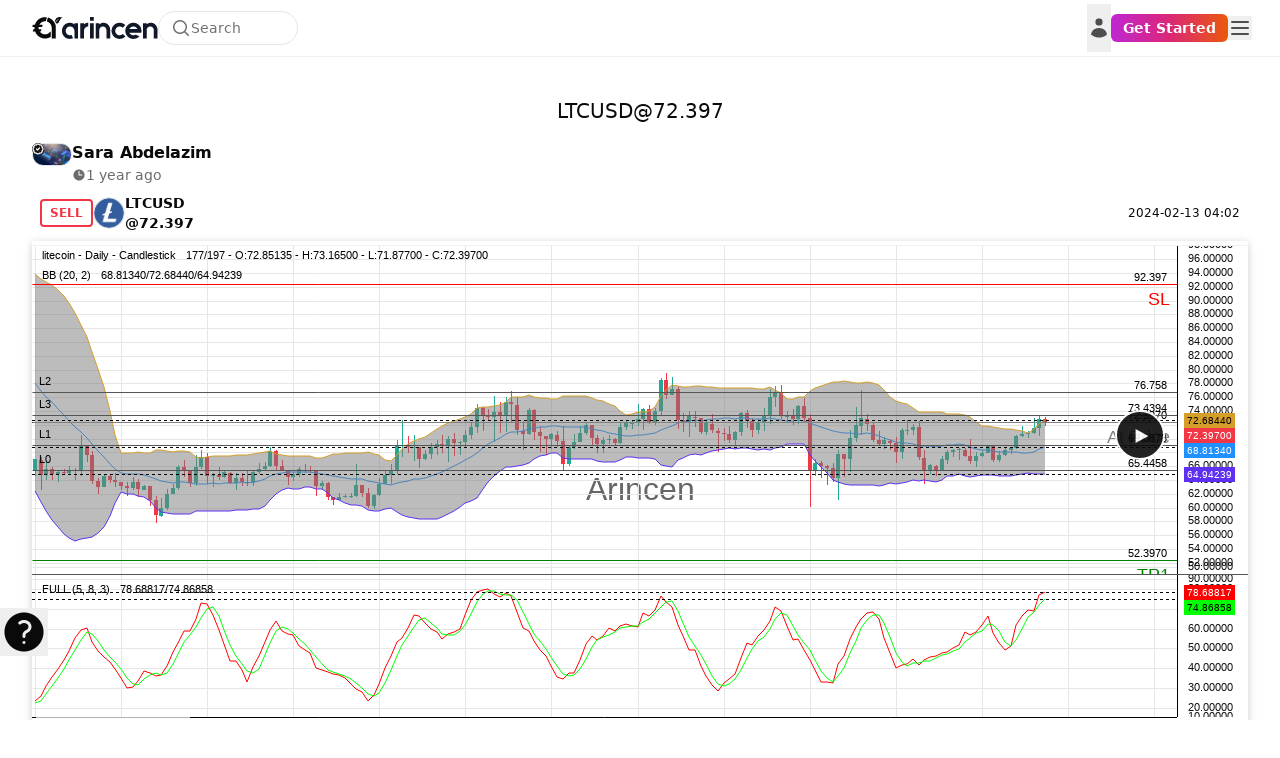

--- FILE ---
content_type: text/html; charset=UTF-8
request_url: https://en.arincen.com/signals/25376
body_size: 33059
content:
<!DOCTYPE html>
<html
    dir="ltr"
    lang="en"
    class="scroll-smooth bg-transparent "
>
    <head>
        <meta charset="utf-8">
        <meta name="viewport" content="width=device-width, initial-scale=1, maximum-scale=1, user-scalable=no">
        
        
        <link rel="icon" type="image/png" href="/favicon/favicon-96x96.png" sizes="96x96" />
        <link rel="icon" type="image/svg+xml" href="/favicon/favicon.svg" />
        <link rel="shortcut icon" href="/favicon/favicon.ico" />
        <link rel="apple-touch-icon" sizes="180x180" href="/favicon/apple-touch-icon.png" />
        <meta name="apple-mobile-web-app-title" content="Arincen" />
        <link rel="manifest" href="/favicon/site.webmanifest" />
        
        <meta name="csrf-token" content="aTu2zpmPQEOsgA6NLzWCFOqZjFcbMVIOr7qNleFU">

        <link rel="preload" as="style" href="https://en.arincen.com/build/assets/app-C3L0LbAl.css" /><link rel="preload" as="style" href="https://en.arincen.com/build/assets/Layout-Ckvrk2UA.css" /><link rel="preload" as="style" href="https://en.arincen.com/build/assets/PrimaryButton-pOj8Y8of.css" /><link rel="modulepreload" href="https://en.arincen.com/build/assets/app-CIp9M_EG.js" /><link rel="modulepreload" href="https://en.arincen.com/build/assets/Signal-Bc0r-EME.js" /><link rel="modulepreload" href="https://en.arincen.com/build/assets/Layout-DC8ziXd0.js" /><link rel="modulepreload" href="https://en.arincen.com/build/assets/NetworkItemReactions-OtEzS1YU.js" /><link rel="modulepreload" href="https://en.arincen.com/build/assets/Comments-CUscB5CB.js" /><link rel="modulepreload" href="https://en.arincen.com/build/assets/Graph-BxDYEX3n.js" /><link rel="modulepreload" href="https://en.arincen.com/build/assets/Head-3XFcluTR.js" /><link rel="modulepreload" href="https://en.arincen.com/build/assets/SignalData-DcBxjzkj.js" /><link rel="modulepreload" href="https://en.arincen.com/build/assets/ApplicationLogo-BrTTNGJp.js" /><link rel="modulepreload" href="https://en.arincen.com/build/assets/_plugin-vue_export-helper-DlAUqK2U.js" /><link rel="modulepreload" href="https://en.arincen.com/build/assets/UserAvatar-C75CgWeG.js" /><link rel="modulepreload" href="https://en.arincen.com/build/assets/utils-D82XhK2-.js" /><link rel="modulepreload" href="https://en.arincen.com/build/assets/createLucideIcon-B45NedPH.js" /><link rel="modulepreload" href="https://en.arincen.com/build/assets/Modal.vue_vue_type_script_setup_true_lang-BCHGPY6v.js" /><link rel="modulepreload" href="https://en.arincen.com/build/assets/InstrumentImage-B1F_9XLL.js" /><link rel="modulepreload" href="https://en.arincen.com/build/assets/Cross2Icon-CxiiNbmz.js" /><link rel="modulepreload" href="https://en.arincen.com/build/assets/index-_HZI51TO.js" /><link rel="modulepreload" href="https://en.arincen.com/build/assets/PrimaryButton-CNVN5iKv.js" /><link rel="modulepreload" href="https://en.arincen.com/build/assets/FollowButton-CLmCAUrq.js" /><link rel="modulepreload" href="https://en.arincen.com/build/assets/Button.vue_vue_type_script_setup_true_lang-BBYDCSV9.js" /><link rel="modulepreload" href="https://en.arincen.com/build/assets/index-YwUxSWIf.js" /><link rel="modulepreload" href="https://en.arincen.com/build/assets/index-DcVuzsbk.js" /><link rel="modulepreload" href="https://en.arincen.com/build/assets/DialogDescription.vue_vue_type_script_setup_true_lang-BtWmaMoI.js" /><link rel="modulepreload" href="https://en.arincen.com/build/assets/DialogContent.vue_vue_type_script_setup_true_lang-C-X-c4lY.js" /><link rel="modulepreload" href="https://en.arincen.com/build/assets/Share-sMYpnIj1.js" /><link rel="modulepreload" href="https://en.arincen.com/build/assets/Dropdown.vue_vue_type_script_setup_true_lang-CAwoZe04.js" /><link rel="modulepreload" href="https://en.arincen.com/build/assets/Textarea.vue_vue_type_script_setup_true_lang-DR25d9F0.js" /><link rel="modulepreload" href="https://en.arincen.com/build/assets/NetworkItemReport-Bz8XUU4G.js" /><link rel="modulepreload" href="https://en.arincen.com/build/assets/CheckIcon-DAuduw9p.js" /><link rel="modulepreload" href="https://en.arincen.com/build/assets/Label.vue_vue_type_script_setup_true_lang-CvVKr5SJ.js" /><link rel="modulepreload" href="https://en.arincen.com/build/assets/SignalProfit-DCVc0mxf.js" /><link rel="stylesheet" href="https://en.arincen.com/build/assets/app-C3L0LbAl.css" data-navigate-track="reload" /><link rel="stylesheet" href="https://en.arincen.com/build/assets/Layout-Ckvrk2UA.css" data-navigate-track="reload" /><link rel="stylesheet" href="https://en.arincen.com/build/assets/PrimaryButton-pOj8Y8of.css" data-navigate-track="reload" /><script type="module" src="https://en.arincen.com/build/assets/app-CIp9M_EG.js" data-navigate-track="reload"></script><script type="module" src="https://en.arincen.com/build/assets/Signal-Bc0r-EME.js" data-navigate-track="reload"></script>        <meta name="description" content="TP1: 52.397 | TP2: 32.397 | SL: 92.397" inertia>
<meta name="robots" content="noindex, follow" inertia>
<meta property="og:title" content="Signal: SELL LTCUSD@72.397" inertia>
<meta property="og:description" content="TP1: 52.397 | TP2: 32.397 | SL: 92.397" inertia>
<meta property="og:type" content="website" inertia>
<meta property="og:url" content="https://en.arincen.com/signals/25376" inertia>
<meta property="og:site_name" content="Arincen" inertia>
<meta property="og:image" content="https://en.arincen.com/cdn-cgi/image/width=520,format=auto/storage/signals/s-25376-light.jpg" inertia>
<meta property="og:image:height" content="300" inertia>
<meta property="og:image:width" content="400" inertia>
<meta name="twitter:card" content="summary_large_image" inertia>
<meta name="twitter:title" content="Signal: SELL LTCUSD@72.397" inertia>
<meta name="twitter:description" content="TP1: 52.397 | TP2: 32.397 | SL: 92.397" inertia>
<meta name="twitter:image" content="https://en.arincen.com/cdn-cgi/image/width=520,format=auto/storage/signals/s-25376-light.jpg" inertia>
<link rel="canonical" href="https://en.arincen.com/signals/25376" inertia>
<link rel="alternate" hreflang="en" href="https://en.arincen.com/signals/25376" inertia>
<link rel="alternate" hreflang="ar" href="https://arincen.com/signals/25376" inertia>
<link rel="alternate" hreflang="x-default" href="https://arincen.com/signals/25376" inertia>
<title inertia>Signal: SELL LTCUSD@72.397 - Arincen</title>
                    <script type="application/ld+json">{"@context":"https:\/\/schema.org","@graph":[{"@type":"Organization","@id":"https:\/\/en.arincen.com\/#organization","name":"Arincen | أرينسن","legalName":"Arincen L.L.C-FZ","description":"© 2026 - Arincen L.L.C-FZ - License No. 2420098.01. Arincen empowers smarter investment and trading decisions with transparent data, in-depth analytical articles, and unbiased broker reviews.","url":"https:\/\/en.arincen.com","logo":{"@type":"ImageObject","url":"https:\/\/en.arincen.com\/images\/logo.svg","width":"190","height":"60"},"sameAs":["https:\/\/www.facebook.com\/ArincenNetwork","https:\/\/x.com\/ArincenNetwork","https:\/\/www.youtube.com\/@arincennetwork3881","https:\/\/www.instagram.com\/arincennetwork\/","https:\/\/www.linkedin.com\/company\/arincen"]},{"@type":"SoftwareApplication","@id":"https:\/\/en.arincen.com#app-android","name":"Arincen Android App","operatingSystem":"Android","applicationCategory":"FinanceApplication","installUrl":"https:\/\/play.google.com\/store\/apps\/details?id=com.arincen","publisher":{"@id":"https:\/\/en.arincen.com\/#organization"},"offers":{"@type":"Offer","price":"0","priceCurrency":"USD"},"aggregateRating":{"@type":"AggregateRating","ratingValue":"5","ratingCount":"4"}},{"@type":"SoftwareApplication","@id":"https:\/\/en.arincen.com#app-ios","name":"Arincen iOS App","operatingSystem":"iOS","applicationCategory":"FinanceApplication","installUrl":"https:\/\/apps.apple.com\/app\/arincen\/id6477189807","publisher":{"@id":"https:\/\/en.arincen.com\/#organization"},"offers":{"@type":"Offer","price":"0","priceCurrency":"USD"},"aggregateRating":{"@type":"AggregateRating","ratingValue":"5","ratingCount":"4"}},{"@type":"Article","name":"Signal: SELL LTCUSD@72.397","datePublished":"2024-02-13T09:02:47+00:00","author":{"@type":"Person","name":"sara abdelazim","url":"https:\/\/en.arincen.com\/profiles\/6106"}}]}</script>
            </head>

    <body>
        <div id="app" data-page="{&quot;component&quot;:&quot;Signal&quot;,&quot;props&quot;:{&quot;errors&quot;:{},&quot;cornerAd&quot;:null,&quot;meta&quot;:{&quot;title&quot;:&quot;Signal: SELL LTCUSD@72.397&quot;,&quot;description&quot;:&quot;TP1: 52.397 | TP2: 32.397 | SL: 92.397&quot;,&quot;image&quot;:&quot;https://en.arincen.com/cdn-cgi/image/width=520,format=auto/storage/signals/s-25376-light.jpg&quot;,&quot;canonical&quot;:&quot;https://en.arincen.com/signals/25376&quot;,&quot;href_ar&quot;:&quot;https://arincen.com/signals/25376&quot;,&quot;href_en&quot;:&quot;https://en.arincen.com/signals/25376&quot;,&quot;x_default&quot;:&quot;https://arincen.com/signals/25376&quot;,&quot;site_name&quot;:&quot;Arincen&quot;,&quot;type&quot;:&quot;website&quot;,&quot;url&quot;:&quot;https://en.arincen.com/signals/25376&quot;,&quot;schema&quot;:{&quot;@context&quot;:&quot;https://schema.org&quot;,&quot;@graph&quot;:[{&quot;@type&quot;:&quot;Organization&quot;,&quot;@id&quot;:&quot;https://en.arincen.com/#organization&quot;,&quot;name&quot;:&quot;Arincen | أرينسن&quot;,&quot;legalName&quot;:&quot;Arincen L.L.C-FZ&quot;,&quot;description&quot;:&quot;© 2026 - Arincen L.L.C-FZ - License No. 2420098.01. Arincen empowers smarter investment and trading decisions with transparent data, in-depth analytical articles, and unbiased broker reviews.&quot;,&quot;url&quot;:&quot;https://en.arincen.com&quot;,&quot;logo&quot;:{&quot;@type&quot;:&quot;ImageObject&quot;,&quot;url&quot;:&quot;https://en.arincen.com/images/logo.svg&quot;,&quot;width&quot;:&quot;190&quot;,&quot;height&quot;:&quot;60&quot;},&quot;sameAs&quot;:[&quot;https://www.facebook.com/ArincenNetwork&quot;,&quot;https://x.com/ArincenNetwork&quot;,&quot;https://www.youtube.com/@arincennetwork3881&quot;,&quot;https://www.instagram.com/arincennetwork/&quot;,&quot;https://www.linkedin.com/company/arincen&quot;]},{&quot;@type&quot;:&quot;SoftwareApplication&quot;,&quot;@id&quot;:&quot;https://en.arincen.com#app-android&quot;,&quot;name&quot;:&quot;Arincen Android App&quot;,&quot;operatingSystem&quot;:&quot;Android&quot;,&quot;applicationCategory&quot;:&quot;FinanceApplication&quot;,&quot;installUrl&quot;:&quot;https://play.google.com/store/apps/details?id=com.arincen&quot;,&quot;publisher&quot;:{&quot;@id&quot;:&quot;https://en.arincen.com/#organization&quot;},&quot;offers&quot;:{&quot;@type&quot;:&quot;Offer&quot;,&quot;price&quot;:&quot;0&quot;,&quot;priceCurrency&quot;:&quot;USD&quot;},&quot;aggregateRating&quot;:{&quot;@type&quot;:&quot;AggregateRating&quot;,&quot;ratingValue&quot;:&quot;5&quot;,&quot;ratingCount&quot;:&quot;4&quot;}},{&quot;@type&quot;:&quot;SoftwareApplication&quot;,&quot;@id&quot;:&quot;https://en.arincen.com#app-ios&quot;,&quot;name&quot;:&quot;Arincen iOS App&quot;,&quot;operatingSystem&quot;:&quot;iOS&quot;,&quot;applicationCategory&quot;:&quot;FinanceApplication&quot;,&quot;installUrl&quot;:&quot;https://apps.apple.com/app/arincen/id6477189807&quot;,&quot;publisher&quot;:{&quot;@id&quot;:&quot;https://en.arincen.com/#organization&quot;},&quot;offers&quot;:{&quot;@type&quot;:&quot;Offer&quot;,&quot;price&quot;:&quot;0&quot;,&quot;priceCurrency&quot;:&quot;USD&quot;},&quot;aggregateRating&quot;:{&quot;@type&quot;:&quot;AggregateRating&quot;,&quot;ratingValue&quot;:&quot;5&quot;,&quot;ratingCount&quot;:&quot;4&quot;}},{&quot;@type&quot;:&quot;Article&quot;,&quot;name&quot;:&quot;Signal: SELL LTCUSD@72.397&quot;,&quot;datePublished&quot;:&quot;2024-02-13T09:02:47+00:00&quot;,&quot;author&quot;:{&quot;@type&quot;:&quot;Person&quot;,&quot;name&quot;:&quot;sara abdelazim&quot;,&quot;url&quot;:&quot;https://en.arincen.com/profiles/6106&quot;}}]},&quot;preload&quot;:[],&quot;robots&quot;:&quot;noindex, follow&quot;},&quot;auth&quot;:{&quot;user&quot;:&quot;&quot;},&quot;nav&quot;:{&quot;header&quot;:[{&quot;id&quot;:135,&quot;name&quot;:&quot;Community&quot;,&quot;value&quot;:&quot;#&quot;,&quot;enabled&quot;:true,&quot;icon_svg&quot;:null,&quot;description&quot;:null,&quot;children&quot;:[{&quot;id&quot;:136,&quot;name&quot;:&quot;The Community&quot;,&quot;value&quot;:&quot;/network&quot;,&quot;enabled&quot;:true,&quot;icon_svg&quot;:&quot;&lt;svg xmlns=\&quot;http://www.w3.org/2000/svg\&quot; fill=\&quot;none\&quot; viewBox=\&quot;0 0 24 24\&quot; stroke-width=\&quot;1.5\&quot; stroke=\&quot;currentColor\&quot; class=\&quot;size-6\&quot;&gt;\n  &lt;path stroke-linecap=\&quot;round\&quot; stroke-linejoin=\&quot;round\&quot; d=\&quot;M18 18.72a9.094 9.094 0 0 0 3.741-.479 3 3 0 0 0-4.682-2.72m.94 3.198.001.031c0 .225-.012.447-.037.666A11.944 11.944 0 0 1 12 21c-2.17 0-4.207-.576-5.963-1.584A6.062 6.062 0 0 1 6 18.719m12 0a5.971 5.971 0 0 0-.941-3.197m0 0A5.995 5.995 0 0 0 12 12.75a5.995 5.995 0 0 0-5.058 2.772m0 0a3 3 0 0 0-4.681 2.72 8.986 8.986 0 0 0 3.74.477m.94-3.197a5.971 5.971 0 0 0-.94 3.197M15 6.75a3 3 0 1 1-6 0 3 3 0 0 1 6 0Zm6 3a2.25 2.25 0 1 1-4.5 0 2.25 2.25 0 0 1 4.5 0Zm-13.5 0a2.25 2.25 0 1 1-4.5 0 2.25 2.25 0 0 1 4.5 0Z\&quot; /&gt;\n&lt;/svg&gt;&quot;,&quot;description&quot;:&quot;Community of traders&quot;,&quot;children&quot;:[]},{&quot;id&quot;:138,&quot;name&quot;:&quot;Signals Platform&quot;,&quot;value&quot;:&quot;/network/signals&quot;,&quot;enabled&quot;:true,&quot;icon_svg&quot;:&quot;&lt;svg xmlns=\&quot;http://www.w3.org/2000/svg\&quot; fill=\&quot;none\&quot; viewBox=\&quot;0 0 24 24\&quot; stroke-width=\&quot;1.5\&quot; stroke=\&quot;currentColor\&quot; class=\&quot;size-6\&quot;&gt;\n  &lt;path stroke-linecap=\&quot;round\&quot; stroke-linejoin=\&quot;round\&quot; d=\&quot;m3.75 13.5 10.5-11.25L12 10.5h8.25L9.75 21.75 12 13.5H3.75Z\&quot; /&gt;\n&lt;/svg&gt;&quot;,&quot;description&quot;:&quot;Exchange signals with top traders&quot;,&quot;children&quot;:[{&quot;id&quot;:137,&quot;name&quot;:&quot;Signals Platform&quot;,&quot;value&quot;:&quot;/network/signals&quot;,&quot;enabled&quot;:true,&quot;icon_svg&quot;:null,&quot;description&quot;:null,&quot;children&quot;:[]},{&quot;id&quot;:400,&quot;name&quot;:&quot;FOREX Signals Explained&quot;,&quot;value&quot;:&quot;/forex-signals&quot;,&quot;enabled&quot;:true,&quot;icon_svg&quot;:null,&quot;description&quot;:null,&quot;children&quot;:[]},{&quot;id&quot;:291,&quot;name&quot;:&quot;US Stocks Signals&quot;,&quot;value&quot;:&quot;/network/signals/us-stocks&quot;,&quot;enabled&quot;:true,&quot;icon_svg&quot;:null,&quot;description&quot;:null,&quot;children&quot;:[]},{&quot;id&quot;:288,&quot;name&quot;:&quot;Forex Signals&quot;,&quot;value&quot;:&quot;/network/signals/forex&quot;,&quot;enabled&quot;:true,&quot;icon_svg&quot;:null,&quot;description&quot;:null,&quot;children&quot;:[]},{&quot;id&quot;:289,&quot;name&quot;:&quot;Commodities Signals&quot;,&quot;value&quot;:&quot;/network/signals/commodities&quot;,&quot;enabled&quot;:true,&quot;icon_svg&quot;:null,&quot;description&quot;:null,&quot;children&quot;:[]},{&quot;id&quot;:290,&quot;name&quot;:&quot;Crypto Signals&quot;,&quot;value&quot;:&quot;/network/signals/crypto&quot;,&quot;enabled&quot;:true,&quot;icon_svg&quot;:null,&quot;description&quot;:null,&quot;children&quot;:[]},{&quot;id&quot;:292,&quot;name&quot;:&quot;Indices Signals&quot;,&quot;value&quot;:&quot;/network/signals/indices&quot;,&quot;enabled&quot;:true,&quot;icon_svg&quot;:null,&quot;description&quot;:null,&quot;children&quot;:[]}]},{&quot;id&quot;:139,&quot;name&quot;:&quot;Analysis Platform&quot;,&quot;value&quot;:&quot;/network/ideas&quot;,&quot;enabled&quot;:true,&quot;icon_svg&quot;:&quot;&lt;svg xmlns=\&quot;http://www.w3.org/2000/svg\&quot; fill=\&quot;none\&quot; viewBox=\&quot;0 0 24 24\&quot; stroke-width=\&quot;1.5\&quot; stroke=\&quot;currentColor\&quot; class=\&quot;size-6\&quot;&gt;\n  &lt;path stroke-linecap=\&quot;round\&quot; stroke-linejoin=\&quot;round\&quot; d=\&quot;M19.5 14.25v-2.625a3.375 3.375 0 0 0-3.375-3.375h-1.5A1.125 1.125 0 0 1 13.5 7.125v-1.5a3.375 3.375 0 0 0-3.375-3.375H8.25m0 12.75h7.5m-7.5 3H12M10.5 2.25H5.625c-.621 0-1.125.504-1.125 1.125v17.25c0 .621.504 1.125 1.125 1.125h12.75c.621 0 1.125-.504 1.125-1.125V11.25a9 9 0 0 0-9-9Z\&quot; /&gt;\n&lt;/svg&gt;&quot;,&quot;description&quot;:&quot;Exchange ideas with top traders&quot;,&quot;children&quot;:[]},{&quot;id&quot;:140,&quot;name&quot;:&quot;The Best Traders&quot;,&quot;value&quot;:&quot;/best-traders&quot;,&quot;enabled&quot;:true,&quot;icon_svg&quot;:&quot;&lt;svg xmlns=\&quot;http://www.w3.org/2000/svg\&quot; fill=\&quot;none\&quot; viewBox=\&quot;0 0 24 24\&quot; stroke-width=\&quot;1.5\&quot; stroke=\&quot;currentColor\&quot; class=\&quot;size-6\&quot;&gt;\n  &lt;path stroke-linecap=\&quot;round\&quot; stroke-linejoin=\&quot;round\&quot; d=\&quot;M15 9h3.75M15 12h3.75M15 15h3.75M4.5 19.5h15a2.25 2.25 0 0 0 2.25-2.25V6.75A2.25 2.25 0 0 0 19.5 4.5h-15a2.25 2.25 0 0 0-2.25 2.25v10.5A2.25 2.25 0 0 0 4.5 19.5Zm6-10.125a1.875 1.875 0 1 1-3.75 0 1.875 1.875 0 0 1 3.75 0Zm1.294 6.336a6.721 6.721 0 0 1-3.17.789 6.721 6.721 0 0 1-3.168-.789 3.376 3.376 0 0 1 6.338 0Z\&quot; /&gt;\n&lt;/svg&gt;&quot;,&quot;description&quot;:&quot;Follow top traders&quot;,&quot;children&quot;:[]}]},{&quot;id&quot;:146,&quot;name&quot;:&quot;Markets&quot;,&quot;value&quot;:&quot;/markets&quot;,&quot;enabled&quot;:true,&quot;icon_svg&quot;:null,&quot;description&quot;:null,&quot;children&quot;:[{&quot;id&quot;:148,&quot;name&quot;:&quot;Exchange Rates&quot;,&quot;value&quot;:&quot;/markets/forex&quot;,&quot;enabled&quot;:true,&quot;icon_svg&quot;:&quot;&lt;svg xmlns=\&quot;http://www.w3.org/2000/svg\&quot; fill=\&quot;none\&quot; viewBox=\&quot;0 0 24 24\&quot; stroke-width=\&quot;1.4\&quot; stroke=\&quot;currentColor\&quot; class=\&quot;size-6\&quot;&gt;\n  &lt;path stroke-linecap=\&quot;round\&quot; stroke-linejoin=\&quot;round\&quot; d=\&quot;M19.5 14.25v-2.625a3.375 3.375 0 0 0-3.375-3.375h-1.5A1.125 1.125 0 0 1 13.5 7.125v-1.5a3.375 3.375 0 0 0-3.375-3.375H8.25m3.75 9v7.5m2.25-6.466a9.016 9.016 0 0 0-3.461-.203c-.536.072-.974.478-1.021 1.017a4.559 4.559 0 0 0-.018.402c0 .464.336.844.775.994l2.95 1.012c.44.15.775.53.775.994 0 .136-.006.27-.018.402-.047.539-.485.945-1.021 1.017a9.077 9.077 0 0 1-3.461-.203M10.5 2.25H5.625c-.621 0-1.125.504-1.125 1.125v17.25c0 .621.504 1.125 1.125 1.125h12.75c.621 0 1.125-.504 1.125-1.125V11.25a9 9 0 0 0-9-9Z\&quot; /&gt;\n&lt;/svg&gt;&quot;,&quot;description&quot;:&quot;Track currency prices&quot;,&quot;children&quot;:[]},{&quot;id&quot;:150,&quot;name&quot;:&quot;Commodity Prices&quot;,&quot;value&quot;:&quot;/markets/commodities&quot;,&quot;enabled&quot;:true,&quot;icon_svg&quot;:&quot;&lt;svg xmlns=\&quot;http://www.w3.org/2000/svg\&quot;\n     viewBox=\&quot;0 0 1024 1024\&quot;\n     fill=\&quot;currentColor\&quot;\n     class=\&quot;h-6 w-6 text-foreground\&quot;&gt;\n  &lt;path d=\&quot;M342 472h342c.4 0 .9 0 1.3-.1 4.4-.7 7.3-4.8 6.6-9.2l-40.2-248c-.6-3.9-4-6.7-7.9-6.7H382.2c-3.9 0-7.3 2.8-7.9 6.7l-40.2 248c-.1.4-.1.9-.1 1.3 0 4.4 3.6 8 8 8zm91.2-196h159.5l20.7 128h-201l20.8-128zm2.5 282.7c-.6-3.9-4-6.7-7.9-6.7H166.2c-3.9 0-7.3 2.8-7.9 6.7l-40.2 248c-.1.4-.1.9-.1 1.3 0 4.4 3.6 8 8 8h342c.4 0 .9 0 1.3-.1 4.4-.7 7.3-4.8 6.6-9.2l-40.2-248zM196.5 748l20.7-128h159.5l20.7 128H196.5zm709.4 58.7l-40.2-248c-.6-3.9-4-6.7-7.9-6.7H596.2c-3.9 0-7.3 2.8-7.9 6.7l-40.2 248c-.1.4-.1.9-.1 1.3 0 4.4 3.6 8 8 8h342c.4 0 .9 0 1.3-.1 4.3-.7 7.3-4.8 6.6-9.2zM626.5 748l20.7-128h159.5l20.7 128H626.5z\&quot;/&gt;\n&lt;/svg&gt;&quot;,&quot;description&quot;:&quot;Track commodities and materials prices&quot;,&quot;children&quot;:[]},{&quot;id&quot;:149,&quot;name&quot;:&quot;Cryptocurrency Prices&quot;,&quot;value&quot;:&quot;/markets/crypto&quot;,&quot;enabled&quot;:true,&quot;icon_svg&quot;:&quot;&lt;svg xmlns=\&quot;http://www.w3.org/2000/svg\&quot;\n     viewBox=\&quot;0 0 24 24\&quot;\n     fill=\&quot;none\&quot;\n     stroke=\&quot;currentColor\&quot;\n     stroke-width=\&quot;1.5\&quot;\n     stroke-linecap=\&quot;round\&quot;\n     stroke-linejoin=\&quot;round\&quot;\n     class=\&quot;size-6\&quot;&gt;\n  &lt;path d=\&quot;M10 6V4M14 6V4M14 6H7M14 6C15.6569 6 17 7.34315 17 9C17 10.6569 15.6569 12 14 12M9 18V12M9 6V12M10 20V18M14 20V18M9 12H15C16.6569 12 18 13.3431 18 15C18 16.6569 16.6569 18 15 18H7\&quot;/&gt;\n&lt;/svg&gt;&quot;,&quot;description&quot;:&quot;Track crypto prices&quot;,&quot;children&quot;:[]},{&quot;id&quot;:187,&quot;name&quot;:&quot;US Stocks Rates&quot;,&quot;value&quot;:&quot;/markets/us-stocks&quot;,&quot;enabled&quot;:true,&quot;icon_svg&quot;:&quot;&lt;svg xmlns=\&quot;http://www.w3.org/2000/svg\&quot;\n     viewBox=\&quot;0 0 1024 1024\&quot;\n     fill=\&quot;currentColor\&quot;\n\t stroke-width=\&quot;1.5\&quot;\n     class=\&quot;size-6\&quot;&gt;\n  &lt;path d=\&quot;M904 747H120c-4.4 0-8 3.6-8 8v56c0 4.4 3.6 8 8 8h784c4.4 0 8-3.6 8-8v-56c0-4.4-3.6-8-8-8zM165.7 621.8l39.7 39.5c3.1 3.1 8.2 3.1 11.3 0l234.7-233.9 97.6 97.3a32.11 32.11 0 0 0 45.2 0l264.2-263.2c3.1-3.1 3.1-8.2 0-11.3l-39.7-39.6a8.03 8.03 0 0 0-11.3 0l-235.7 235-97.7-97.3a32.11 32.11 0 0 0-45.2 0L165.7 610.5a7.94 7.94 0 0 0 0 11.3z\&quot;/&gt;\n&lt;/svg&gt;&quot;,&quot;description&quot;:&quot;Track US stocks prices&quot;,&quot;children&quot;:[]},{&quot;id&quot;:151,&quot;name&quot;:&quot;Indices&quot;,&quot;value&quot;:&quot;/markets/indices&quot;,&quot;enabled&quot;:true,&quot;icon_svg&quot;:&quot;&lt;svg xmlns=\&quot;http://www.w3.org/2000/svg\&quot;\n     viewBox=\&quot;0 0 24 24\&quot;\n     class=\&quot;h-6 w-6 text-foreground\&quot; aria-hidden=\&quot;true\&quot;&gt;\n  &lt;path d=\&quot;M0 0h24v24H0z\&quot; fill=\&quot;none\&quot;/&gt;\n  &lt;path fill=\&quot;currentColor\&quot;\n        d=\&quot;M8 5h3v9H8v3H6v-3H3V5h3V2h2v3Zm-3 2v5h4V7H5Zm13 3h3v9h-3v3h-2v-3h-3v-9h3V7h2v3Zm-3 2v5h4v-5h-4Z\&quot;/&gt;\n&lt;/svg&gt;&quot;,&quot;description&quot;:&quot;Track indices prices&quot;,&quot;children&quot;:[]}]},{&quot;id&quot;:141,&quot;name&quot;:&quot;News&quot;,&quot;value&quot;:&quot;#&quot;,&quot;enabled&quot;:true,&quot;icon_svg&quot;:null,&quot;description&quot;:null,&quot;children&quot;:[{&quot;id&quot;:142,&quot;name&quot;:&quot;The Newest News&quot;,&quot;value&quot;:&quot;/last-news&quot;,&quot;enabled&quot;:true,&quot;icon_svg&quot;:&quot;&lt;svg xmlns=\&quot;http://www.w3.org/2000/svg\&quot;\n     viewBox=\&quot;0 0 24 24\&quot;\n     fill=\&quot;none\&quot;\n     stroke=\&quot;currentColor\&quot;\n     stroke-width=\&quot;1.5\&quot;\n     stroke-linecap=\&quot;round\&quot;\n     stroke-linejoin=\&quot;round\&quot;\n     class=\&quot;size-6\&quot;&gt;\n  &lt;path d=\&quot;M3 4V18c0 1.1.9 2 2 2h14c1.1 0 2-.9 2-2V8h-4\&quot;/&gt;\n  &lt;path d=\&quot;M3 4h14v14c0 1.1.9 2 2 2\&quot;/&gt;\n  &lt;path d=\&quot;M13 8H7\&quot;/&gt;\n  &lt;path d=\&quot;M13 12H9\&quot;/&gt;\n&lt;/svg&gt;&quot;,&quot;description&quot;:&quot;Latest market updates&quot;,&quot;children&quot;:[{&quot;id&quot;:143,&quot;name&quot;:&quot;The Newest News&quot;,&quot;value&quot;:&quot;/last-news&quot;,&quot;enabled&quot;:true,&quot;icon_svg&quot;:null,&quot;description&quot;:null,&quot;children&quot;:[]},{&quot;id&quot;:401,&quot;name&quot;:&quot;FOREX News&quot;,&quot;value&quot;:&quot;/forex-news&quot;,&quot;enabled&quot;:true,&quot;icon_svg&quot;:null,&quot;description&quot;:null,&quot;children&quot;:[]},{&quot;id&quot;:145,&quot;name&quot;:&quot;Commodity News&quot;,&quot;value&quot;:&quot;/commodities-news&quot;,&quot;enabled&quot;:true,&quot;icon_svg&quot;:null,&quot;description&quot;:null,&quot;children&quot;:[]},{&quot;id&quot;:307,&quot;name&quot;:&quot;Stocks News&quot;,&quot;value&quot;:&quot;/stocks-news&quot;,&quot;enabled&quot;:true,&quot;icon_svg&quot;:null,&quot;description&quot;:null,&quot;children&quot;:[]},{&quot;id&quot;:144,&quot;name&quot;:&quot;Cryptocurrency News&quot;,&quot;value&quot;:&quot;/crypto-news&quot;,&quot;enabled&quot;:true,&quot;icon_svg&quot;:null,&quot;description&quot;:null,&quot;children&quot;:[]},{&quot;id&quot;:308,&quot;name&quot;:&quot;Economy News&quot;,&quot;value&quot;:&quot;/economy-news&quot;,&quot;enabled&quot;:true,&quot;icon_svg&quot;:null,&quot;description&quot;:null,&quot;children&quot;:[]}]}]},{&quot;id&quot;:156,&quot;name&quot;:&quot;Brokers&quot;,&quot;value&quot;:&quot;#&quot;,&quot;enabled&quot;:true,&quot;icon_svg&quot;:null,&quot;description&quot;:null,&quot;children&quot;:[{&quot;id&quot;:259,&quot;name&quot;:&quot;Best Stock Brokers 2025&quot;,&quot;value&quot;:&quot;/blog/stock-brokers/best-online-brokers-stocks&quot;,&quot;enabled&quot;:true,&quot;icon_svg&quot;:&quot;&lt;svg xmlns=\&quot;http://www.w3.org/2000/svg\&quot; fill=\&quot;none\&quot; viewBox=\&quot;0 0 24 24\&quot; stroke-width=\&quot;1.5\&quot; stroke=\&quot;currentColor\&quot; class=\&quot;size-6\&quot;&gt;\n  &lt;path stroke-linecap=\&quot;round\&quot; stroke-linejoin=\&quot;round\&quot; d=\&quot;M3.75 21h16.5M4.5 3h15M5.25 3v18m13.5-18v18M9 6.75h1.5m-1.5 3h1.5m-1.5 3h1.5m3-6H15m-1.5 3H15m-1.5 3H15M9 21v-3.375c0-.621.504-1.125 1.125-1.125h3.75c.621 0 1.125.504 1.125 1.125V21\&quot; /&gt;\n&lt;/svg&gt;&quot;,&quot;description&quot;:&quot;Compare Stock Brokers&quot;,&quot;children&quot;:[]},{&quot;id&quot;:160,&quot;name&quot;:&quot;Forex Brokers List&quot;,&quot;value&quot;:&quot;/companies&quot;,&quot;enabled&quot;:true,&quot;icon_svg&quot;:&quot;&lt;svg xmlns=\&quot;http://www.w3.org/2000/svg\&quot;\n     viewBox=\&quot;0 0 24 24\&quot;\n     fill=\&quot;none\&quot;\n     stroke=\&quot;currentColor\&quot;\n     stroke-width=\&quot;1.5\&quot;\n     stroke-linecap=\&quot;round\&quot;\n     stroke-linejoin=\&quot;round\&quot;\n     class=\&quot;size-6\&quot;&gt;\n  &lt;!-- Rounded rectangle --&gt;\n  &lt;path d=\&quot;M2 15V9c0-3.3 2.7-6 6-6h8c3.3 0 6 2.7 6 6v6c0 3.3-2.7 6-6 6H8c-3.3 0-6-2.7-6-6z\&quot;/&gt;\n  \n  &lt;!-- Left \&quot;F\&quot; --&gt;\n  &lt;path d=\&quot;M6 15V9h5\&quot;/&gt;\n  &lt;path d=\&quot;M6 12h3.6\&quot;/&gt;\n  \n  &lt;!-- Full-sized X --&gt;\n  &lt;path d=\&quot;M14 9l5 6m0-6l-5 6\&quot;/&gt;\n&lt;/svg&gt;&quot;,&quot;description&quot;:&quot;Find your trusted broker&quot;,&quot;children&quot;:[]},{&quot;id&quot;:165,&quot;name&quot;:&quot;User Reviews for Brokers&quot;,&quot;value&quot;:&quot;/brokers-users-reviews&quot;,&quot;enabled&quot;:true,&quot;icon_svg&quot;:&quot;&lt;svg xmlns=\&quot;http://www.w3.org/2000/svg\&quot; fill=\&quot;none\&quot; viewBox=\&quot;0 0 24 24\&quot; stroke-width=\&quot;1.5\&quot; stroke=\&quot;currentColor\&quot; class=\&quot;size-6\&quot;&gt;\n  &lt;path stroke-linecap=\&quot;round\&quot; stroke-linejoin=\&quot;round\&quot; d=\&quot;M20.25 8.511c.884.284 1.5 1.128 1.5 2.097v4.286c0 1.136-.847 2.1-1.98 2.193-.34.027-.68.052-1.02.072v3.091l-3-3c-1.354 0-2.694-.055-4.02-.163a2.115 2.115 0 0 1-.825-.242m9.345-8.334a2.126 2.126 0 0 0-.476-.095 48.64 48.64 0 0 0-8.048 0c-1.131.094-1.976 1.057-1.976 2.192v4.286c0 .837.46 1.58 1.155 1.951m9.345-8.334V6.637c0-1.621-1.152-3.026-2.76-3.235A48.455 48.455 0 0 0 11.25 3c-2.115 0-4.198.137-6.24.402-1.608.209-2.76 1.614-2.76 3.235v6.226c0 1.621 1.152 3.026 2.76 3.235.577.075 1.157.14 1.74.194V21l4.155-4.155\&quot; /&gt;\n&lt;/svg&gt;&quot;,&quot;description&quot;:&quot;Verified User Reviews&quot;,&quot;children&quot;:[]}]},{&quot;id&quot;:152,&quot;name&quot;:&quot;Tools&quot;,&quot;value&quot;:&quot;&quot;,&quot;enabled&quot;:true,&quot;icon_svg&quot;:null,&quot;description&quot;:null,&quot;children&quot;:[{&quot;id&quot;:359,&quot;name&quot;:&quot;Advance Chart&quot;,&quot;value&quot;:&quot;/chart&quot;,&quot;enabled&quot;:true,&quot;icon_svg&quot;:&quot;&lt;svg xmlns=\&quot;http://www.w3.org/2000/svg\&quot; fill=\&quot;none\&quot; viewBox=\&quot;0 0 24 24\&quot; stroke-width=\&quot;1.5\&quot; stroke=\&quot;currentColor\&quot; class=\&quot;size-6\&quot;&gt;\n  &lt;path stroke-linecap=\&quot;round\&quot; stroke-linejoin=\&quot;round\&quot; d=\&quot;M3.75 3v11.25A2.25 2.25 0 0 0 6 16.5h2.25M3.75 3h-1.5m1.5 0h16.5m0 0h1.5m-1.5 0v11.25A2.25 2.25 0 0 1 18 16.5h-2.25m-7.5 0h7.5m-7.5 0-1 3m8.5-3 1 3m0 0 .5 1.5m-.5-1.5h-9.5m0 0-.5 1.5m.75-9 3-3 2.148 2.148A12.061 12.061 0 0 1 16.5 7.605\&quot; /&gt;\n&lt;/svg&gt;&quot;,&quot;description&quot;:&quot;Interactive Price Chart&quot;,&quot;children&quot;:[]},{&quot;id&quot;:376,&quot;name&quot;:&quot;Portfolio tracker 360°&quot;,&quot;value&quot;:&quot;/portfolio-tracker&quot;,&quot;enabled&quot;:true,&quot;icon_svg&quot;:&quot;&lt;svg xmlns=\&quot;http://www.w3.org/2000/svg\&quot; fill=\&quot;none\&quot; viewBox=\&quot;0 0 24 24\&quot; stroke-width=\&quot;1.5\&quot; stroke=\&quot;currentColor\&quot; class=\&quot;size-6\&quot;&gt;\n  &lt;path stroke-linecap=\&quot;round\&quot; stroke-linejoin=\&quot;round\&quot; d=\&quot;M20.25 14.15v4.25c0 1.094-.787 2.036-1.872 2.18-2.087.277-4.216.42-6.378.42s-4.291-.143-6.378-.42c-1.085-.144-1.872-1.086-1.872-2.18v-4.25m16.5 0a2.18 2.18 0 0 0 .75-1.661V8.706c0-1.081-.768-2.015-1.837-2.175a48.114 48.114 0 0 0-3.413-.387m4.5 8.006c-.194.165-.42.295-.673.38A23.978 23.978 0 0 1 12 15.75c-2.648 0-5.195-.429-7.577-1.22a2.016 2.016 0 0 1-.673-.38m0 0A2.18 2.18 0 0 1 3 12.489V8.706c0-1.081.768-2.015 1.837-2.175a48.111 48.111 0 0 1 3.413-.387m7.5 0V5.25A2.25 2.25 0 0 0 13.5 3h-3a2.25 2.25 0 0 0-2.25 2.25v.894m7.5 0a48.667 48.667 0 0 0-7.5 0M12 12.75h.008v.008H12v-.008Z\&quot; /&gt;\n&lt;/svg&gt;&quot;,&quot;description&quot;:&quot;Track your investment with portfolio 360°&quot;,&quot;children&quot;:[]},{&quot;id&quot;:384,&quot;name&quot;:&quot;Watchlist&quot;,&quot;value&quot;:&quot;/watchlist&quot;,&quot;enabled&quot;:true,&quot;icon_svg&quot;:&quot;&lt;svg xmlns=\&quot;http://www.w3.org/2000/svg\&quot; fill=\&quot;none\&quot; viewBox=\&quot;0 0 24 24\&quot; stroke-width=\&quot;1.5\&quot; stroke=\&quot;currentColor\&quot; class=\&quot;size-6\&quot;&gt;\n  &lt;path stroke-linecap=\&quot;round\&quot; stroke-linejoin=\&quot;round\&quot; d=\&quot;M2.036 12.322a1.012 1.012 0 0 1 0-.639C3.423 7.51 7.36 4.5 12 4.5c4.638 0 8.573 3.007 9.963 7.178.07.207.07.431 0 .639C20.577 16.49 16.64 19.5 12 19.5c-4.638 0-8.573-3.007-9.963-7.178Z\&quot; /&gt;\n  &lt;path stroke-linecap=\&quot;round\&quot; stroke-linejoin=\&quot;round\&quot; d=\&quot;M15 12a3 3 0 1 1-6 0 3 3 0 0 1 6 0Z\&quot; /&gt;\n&lt;/svg&gt;&quot;,&quot;description&quot;:&quot;Create your first watchlist&quot;,&quot;children&quot;:[]},{&quot;id&quot;:154,&quot;name&quot;:&quot;Risk Calculator&quot;,&quot;value&quot;:&quot;/risk-calculator&quot;,&quot;enabled&quot;:true,&quot;icon_svg&quot;:&quot;&lt;svg xmlns=\&quot;http://www.w3.org/2000/svg\&quot;\n     viewBox=\&quot;0 0 24 24\&quot;\n     fill=\&quot;none\&quot;\n     stroke=\&quot;currentColor\&quot;\n     stroke-width=\&quot;1.5\&quot;\n     stroke-linecap=\&quot;round\&quot;\n     class=\&quot;size-6\&quot;&gt;\n  &lt;path d=\&quot;M12 7v6\&quot;/&gt;\n  &lt;circle cx=\&quot;12\&quot; cy=\&quot;16\&quot; r=\&quot;1\&quot; fill=\&quot;currentColor\&quot;/&gt;\n  &lt;path d=\&quot;M7 3.338C8.471 2.487 10.179 2 12 2c5.523 0 10 4.477 10 10s-4.477 10-10 10S2 17.523 2 12c0-1.821.487-3.529 1.338-4.662\&quot;/&gt;\n&lt;/svg&gt;&quot;,&quot;description&quot;:&quot;Calculate your risk first&quot;,&quot;children&quot;:[]},{&quot;id&quot;:155,&quot;name&quot;:&quot;Pips Calculator&quot;,&quot;value&quot;:&quot;/pip-calc&quot;,&quot;enabled&quot;:true,&quot;icon_svg&quot;:&quot;&lt;svg xmlns=\&quot;http://www.w3.org/2000/svg\&quot;\n     viewBox=\&quot;0 0 512 512\&quot;\n     fill=\&quot;currentColor\&quot;\n     class=\&quot;size-6\&quot;&gt;\n  &lt;path d=\&quot;M315.5,161.719c-6.469-4.328-14.188-7.844-22.719-10.266c-8.563-2.422-17.938-3.766-27.797-3.766H213\n           c-2.078,0-4.063,0.328-5.875,0.906c-1.781,0.594-3.406,1.422-4.75,2.469c-1.359,1.047-2.469,2.281-3.219,3.641\n           c-0.766,1.375-1.188,2.875-1.188,4.453l-0.266,117.75c-0.016,1.594,0.406,3.125,1.172,4.516c0.75,1.391,1.844,2.641,3.203,3.703\n           c1.359,1.047,2.984,1.891,4.781,2.484c1.813,0.594,3.797,0.922,5.891,0.922h7.563c2.094,0,4.078-0.328,5.891-0.922\n           s3.453-1.438,4.813-2.484c1.375-1.063,2.484-2.313,3.25-3.703c0.781-1.391,1.203-2.922,1.203-4.516l0.031-33.219h29.484\n           c9.875,0,19.297-1.344,27.859-3.781c8.578-2.438,16.281-5.969,22.781-10.328c6.469-4.344,11.688-9.516,15.313-15.266\n           s5.609-12.063,5.594-18.672c-0.016-6.625-2.047-12.938-5.688-18.672C327.234,171.219,321.969,166.063,315.5,161.719z\n           M296.266,204.469c-1.734,2.719-4.219,5.172-7.297,7.219c-3.063,2.063-6.734,3.734-10.797,4.875\n           c-4.063,1.156-8.516,1.797-13.188,1.797h-29.453l0.063-45.469h29.391c4.672,0,9.109,0.641,13.172,1.797\n           c4.063,1.141,7.719,2.797,10.781,4.859c3.078,2.063,5.578,4.516,7.313,7.234c1.719,2.734,2.656,5.719,2.656,8.859\n           C298.938,198.781,297.969,201.75,296.266,204.469z\&quot;/&gt;\n  &lt;path d=\&quot;M256,55.109c-141.375,0-256,72.266-256,161.422v78.938c0,89.172,114.625,161.422,256,161.422\n           s256-72.25,256-161.422v-78.938C512,127.375,397.375,55.109,256,55.109z M256,343.328c-120,0-221.375-58.078-221.375-126.797\n           C34.625,147.797,136,89.734,256,89.734s221.375,58.063,221.375,126.797C477.375,285.25,376,343.328,256,343.328z\&quot;/&gt;\n&lt;/svg&gt;&quot;,&quot;description&quot;:&quot;Advance pip calculator&quot;,&quot;children&quot;:[]}]},{&quot;id&quot;:161,&quot;name&quot;:&quot;Learn&quot;,&quot;value&quot;:&quot;#&quot;,&quot;enabled&quot;:true,&quot;icon_svg&quot;:null,&quot;description&quot;:null,&quot;children&quot;:[{&quot;id&quot;:162,&quot;name&quot;:&quot;The Entire Blog&quot;,&quot;value&quot;:&quot;/blog&quot;,&quot;enabled&quot;:true,&quot;icon_svg&quot;:&quot;&lt;svg xmlns=\&quot;http://www.w3.org/2000/svg\&quot;\n     viewBox=\&quot;0 0 512 512\&quot;\n     fill=\&quot;currentColor\&quot;\n     class=\&quot;size-6\&quot;&gt;\n  &lt;g transform=\&quot;scale(0.85) translate(40,40)\&quot;&gt;\n    &lt;path d=\&quot;M421.073,221.719c-0.578,11.719-9.469,26.188-23.797,40.094v183.25\n             c-0.016,4.719-1.875,8.719-5.016,11.844c-3.156,3.063-7.25,4.875-12.063,4.906H81.558\n             c-4.781-0.031-8.891-1.844-12.047-4.906c-3.141-3.125-4.984-7.125-5-11.844V152.219\n             c0.016-4.703,1.859-8.719,5-11.844c3.156-3.063,7.266-4.875,12.047-4.906h158.609\n             c12.828-16.844,27.781-34.094,44.719-49.906c0.078-0.094,0.141-0.188,0.219-0.281H81.558\n             c-18.75-0.016-35.984,7.531-48.25,19.594c-12.328,12.063-20.016,28.938-20,47.344v292.844\n             c-0.016,18.406,7.672,35.313,20,47.344C45.573,504.469,62.808,512,81.558,512h298.641\n             c18.781,0,36.016-7.531,48.281-19.594c12.297-12.031,20-28.938,19.984-47.344V203.469\n             c0,0-0.125-0.156-0.328-0.313C440.37,209.813,431.323,216.156,421.073,221.719z\&quot;/&gt;\n    &lt;path d=\&quot;M498.058,0c0,0-15.688,23.438-118.156,58.109C275.417,93.469,211.104,237.313,211.104,237.313\n             c-15.484,29.469-76.688,151.906-76.688,151.906c-16.859,31.625,14.031,50.313,32.156,17.656\n             c34.734-62.688,57.156-119.969,109.969-121.594c77.047-2.375,129.734-69.656,113.156-66.531\n             c-21.813,9.5-69.906,0.719-41.578-3.656c68-5.453,109.906-56.563,96.25-60.031\n             c-24.109,9.281-46.594,0.469-51-2.188C513.386,138.281,498.058,0,498.058,0z\&quot;/&gt;\n  &lt;/g&gt;\n&lt;/svg&gt;&quot;,&quot;description&quot;:&quot;In-depth articles that simplify trading&quot;,&quot;children&quot;:[{&quot;id&quot;:293,&quot;name&quot;:&quot;The Entire Blog&quot;,&quot;value&quot;:&quot;/blog&quot;,&quot;enabled&quot;:true,&quot;icon_svg&quot;:null,&quot;description&quot;:null,&quot;children&quot;:[]},{&quot;id&quot;:404,&quot;name&quot;:&quot;Trading Brokers&quot;,&quot;value&quot;:&quot;/blog/forex-brokers&quot;,&quot;enabled&quot;:true,&quot;icon_svg&quot;:null,&quot;description&quot;:null,&quot;children&quot;:[]},{&quot;id&quot;:163,&quot;name&quot;:&quot;FOREX for Beginners&quot;,&quot;value&quot;:&quot;/blog/forex-beginners&quot;,&quot;enabled&quot;:true,&quot;icon_svg&quot;:null,&quot;description&quot;:null,&quot;children&quot;:[]},{&quot;id&quot;:294,&quot;name&quot;:&quot;Crypto&quot;,&quot;value&quot;:&quot;/blog/crypto&quot;,&quot;enabled&quot;:true,&quot;icon_svg&quot;:null,&quot;description&quot;:null,&quot;children&quot;:[]},{&quot;id&quot;:295,&quot;name&quot;:&quot;Regulations&quot;,&quot;value&quot;:&quot;/blog/forex-regulations&quot;,&quot;enabled&quot;:true,&quot;icon_svg&quot;:null,&quot;description&quot;:null,&quot;children&quot;:[]},{&quot;id&quot;:296,&quot;name&quot;:&quot;Articles&quot;,&quot;value&quot;:&quot;/blog/articles&quot;,&quot;enabled&quot;:true,&quot;icon_svg&quot;:null,&quot;description&quot;:null,&quot;children&quot;:[]},{&quot;id&quot;:297,&quot;name&quot;:&quot;Stock Brokers&quot;,&quot;value&quot;:&quot;/blog/stock-brokers&quot;,&quot;enabled&quot;:true,&quot;icon_svg&quot;:null,&quot;description&quot;:null,&quot;children&quot;:[]},{&quot;id&quot;:298,&quot;name&quot;:&quot;Trading For Beginners&quot;,&quot;value&quot;:&quot;/blog/trading-beginners&quot;,&quot;enabled&quot;:true,&quot;icon_svg&quot;:null,&quot;description&quot;:null,&quot;children&quot;:[]},{&quot;id&quot;:299,&quot;name&quot;:&quot;Stocks&quot;,&quot;value&quot;:&quot;/blog/stocks&quot;,&quot;enabled&quot;:true,&quot;icon_svg&quot;:null,&quot;description&quot;:null,&quot;children&quot;:[]}]}]},{&quot;id&quot;:301,&quot;name&quot;:&quot;More ...&quot;,&quot;value&quot;:&quot;#&quot;,&quot;enabled&quot;:true,&quot;icon_svg&quot;:null,&quot;description&quot;:null,&quot;children&quot;:[{&quot;id&quot;:302,&quot;name&quot;:&quot;Our Services&quot;,&quot;value&quot;:&quot;/our-services&quot;,&quot;enabled&quot;:true,&quot;icon_svg&quot;:&quot;&lt;svg xmlns=\&quot;http://www.w3.org/2000/svg\&quot; fill=\&quot;none\&quot; viewBox=\&quot;0 0 24 24\&quot; stroke-width=\&quot;1.5\&quot; stroke=\&quot;currentColor\&quot; class=\&quot;size-6\&quot;&gt;\n  &lt;path stroke-linecap=\&quot;round\&quot; stroke-linejoin=\&quot;round\&quot; d=\&quot;M20.25 6.375c0 2.278-3.694 4.125-8.25 4.125S3.75 8.653 3.75 6.375m16.5 0c0-2.278-3.694-4.125-8.25-4.125S3.75 4.097 3.75 6.375m16.5 0v11.25c0 2.278-3.694 4.125-8.25 4.125s-8.25-1.847-8.25-4.125V6.375m16.5 0v3.75m-16.5-3.75v3.75m16.5 0v3.75C20.25 16.153 16.556 18 12 18s-8.25-1.847-8.25-4.125v-3.75m16.5 0c0 2.278-3.694 4.125-8.25 4.125s-8.25-1.847-8.25-4.125\&quot; /&gt;\n&lt;/svg&gt;&quot;,&quot;description&quot;:&quot;Explore our services&quot;,&quot;children&quot;:[]},{&quot;id&quot;:473,&quot;name&quot;:&quot;How to use Arincen&quot;,&quot;value&quot;:&quot;/how-to-use&quot;,&quot;enabled&quot;:true,&quot;icon_svg&quot;:&quot;&lt;svg xmlns=\&quot;http://www.w3.org/2000/svg\&quot; fill=\&quot;none\&quot; viewBox=\&quot;0 0 24 24\&quot; stroke-width=\&quot;1.5\&quot; stroke=\&quot;currentColor\&quot; class=\&quot;size-6\&quot;&gt;\n  &lt;path stroke-linecap=\&quot;round\&quot; stroke-linejoin=\&quot;round\&quot; d=\&quot;M15.042 21.672 13.684 16.6m0 0-2.51 2.225.569-9.47 5.227 7.917-3.286-.672ZM12 2.25V4.5m5.834.166-1.591 1.591M20.25 10.5H18M7.757 14.743l-1.59 1.59M6 10.5H3.75m4.007-4.243-1.59-1.59\&quot; /&gt;\n&lt;/svg&gt;&quot;,&quot;description&quot;:&quot;Explore how to use Arincen&quot;,&quot;children&quot;:[]},{&quot;id&quot;:300,&quot;name&quot;:&quot;Download Our App&quot;,&quot;value&quot;:&quot;/arincen-mobile-app&quot;,&quot;enabled&quot;:true,&quot;icon_svg&quot;:&quot;&lt;svg xmlns=\&quot;http://www.w3.org/2000/svg\&quot; fill=\&quot;none\&quot; viewBox=\&quot;0 0 24 24\&quot; stroke-width=\&quot;1.5\&quot; stroke=\&quot;currentColor\&quot; class=\&quot;size-6\&quot;&gt;\n  &lt;path stroke-linecap=\&quot;round\&quot; stroke-linejoin=\&quot;round\&quot; d=\&quot;M10.5 1.5H8.25A2.25 2.25 0 0 0 6 3.75v16.5a2.25 2.25 0 0 0 2.25 2.25h7.5A2.25 2.25 0 0 0 18 20.25V3.75a2.25 2.25 0 0 0-2.25-2.25H13.5m-3 0V3h3V1.5m-3 0h3m-3 18.75h3\&quot; /&gt;\n&lt;/svg&gt;&quot;,&quot;description&quot;:&quot;Invest smarter on the go&quot;,&quot;children&quot;:[]},{&quot;id&quot;:304,&quot;name&quot;:&quot;Engage &amp; Earn&quot;,&quot;value&quot;:&quot;/referral-program&quot;,&quot;enabled&quot;:true,&quot;icon_svg&quot;:&quot;&lt;svg xmlns=\&quot;http://www.w3.org/2000/svg\&quot; fill=\&quot;none\&quot; viewBox=\&quot;0 0 24 24\&quot; stroke-width=\&quot;1.5\&quot; stroke=\&quot;currentColor\&quot; class=\&quot;size-6\&quot;&gt;\n  &lt;path stroke-linecap=\&quot;round\&quot; stroke-linejoin=\&quot;round\&quot; d=\&quot;M2.25 18.75a60.07 60.07 0 0 1 15.797 2.101c.727.198 1.453-.342 1.453-1.096V18.75M3.75 4.5v.75A.75.75 0 0 1 3 6h-.75m0 0v-.375c0-.621.504-1.125 1.125-1.125H20.25M2.25 6v9m18-10.5v.75c0 .414.336.75.75.75h.75m-1.5-1.5h.375c.621 0 1.125.504 1.125 1.125v9.75c0 .621-.504 1.125-1.125 1.125h-.375m1.5-1.5H21a.75.75 0 0 0-.75.75v.75m0 0H3.75m0 0h-.375a1.125 1.125 0 0 1-1.125-1.125V15m1.5 1.5v-.75A.75.75 0 0 0 3 15h-.75M15 10.5a3 3 0 1 1-6 0 3 3 0 0 1 6 0Zm3 0h.008v.008H18V10.5Zm-12 0h.008v.008H6V10.5Z\&quot; /&gt;\n&lt;/svg&gt;&quot;,&quot;description&quot;:&quot;Earn by sharing Arincen&quot;,&quot;children&quot;:[]}]}],&quot;footer&quot;:[{&quot;id&quot;:120,&quot;name&quot;:&quot;Social Network&quot;,&quot;value&quot;:&quot;&quot;,&quot;enabled&quot;:true,&quot;icon_svg&quot;:null,&quot;description&quot;:null,&quot;children&quot;:[{&quot;id&quot;:354,&quot;name&quot;:&quot;The Network&quot;,&quot;value&quot;:&quot;/network&quot;,&quot;enabled&quot;:true,&quot;icon_svg&quot;:null,&quot;description&quot;:null,&quot;children&quot;:[]},{&quot;id&quot;:355,&quot;name&quot;:&quot;Signals Network&quot;,&quot;value&quot;:&quot;/network/signals&quot;,&quot;enabled&quot;:true,&quot;icon_svg&quot;:null,&quot;description&quot;:null,&quot;children&quot;:[]},{&quot;id&quot;:356,&quot;name&quot;:&quot;Ideas Network&quot;,&quot;value&quot;:&quot;/network/ideas&quot;,&quot;enabled&quot;:true,&quot;icon_svg&quot;:null,&quot;description&quot;:null,&quot;children&quot;:[]},{&quot;id&quot;:124,&quot;name&quot;:&quot;Best Traders&quot;,&quot;value&quot;:&quot;/best-traders&quot;,&quot;enabled&quot;:true,&quot;icon_svg&quot;:null,&quot;description&quot;:null,&quot;children&quot;:[]},{&quot;id&quot;:363,&quot;name&quot;:&quot;User Reviews for Brokers&quot;,&quot;value&quot;:&quot;/brokers-users-reviews&quot;,&quot;enabled&quot;:true,&quot;icon_svg&quot;:null,&quot;description&quot;:null,&quot;children&quot;:[]}]},{&quot;id&quot;:116,&quot;name&quot;:&quot;Company&quot;,&quot;value&quot;:&quot;#&quot;,&quot;enabled&quot;:true,&quot;icon_svg&quot;:null,&quot;description&quot;:null,&quot;children&quot;:[{&quot;id&quot;:117,&quot;name&quot;:&quot;Contact us&quot;,&quot;value&quot;:&quot;/call-us&quot;,&quot;enabled&quot;:true,&quot;icon_svg&quot;:null,&quot;description&quot;:null,&quot;children&quot;:[]},{&quot;id&quot;:118,&quot;name&quot;:&quot;About us&quot;,&quot;value&quot;:&quot;/about-us&quot;,&quot;enabled&quot;:true,&quot;icon_svg&quot;:null,&quot;description&quot;:null,&quot;children&quot;:[]},{&quot;id&quot;:119,&quot;name&quot;:&quot;Terms Of Use&quot;,&quot;value&quot;:&quot;/pages/terms-of-use&quot;,&quot;enabled&quot;:true,&quot;icon_svg&quot;:null,&quot;description&quot;:null,&quot;children&quot;:[]},{&quot;id&quot;:309,&quot;name&quot;:&quot;Privacy Policy&quot;,&quot;value&quot;:&quot;/pages/privacy-policy&quot;,&quot;enabled&quot;:true,&quot;icon_svg&quot;:null,&quot;description&quot;:null,&quot;children&quot;:[]},{&quot;id&quot;:310,&quot;name&quot;:&quot;Cookies Policy&quot;,&quot;value&quot;:&quot;/pages/cookies-policy&quot;,&quot;enabled&quot;:true,&quot;icon_svg&quot;:null,&quot;description&quot;:null,&quot;children&quot;:[]},{&quot;id&quot;:311,&quot;name&quot;:&quot;Disclaimer&quot;,&quot;value&quot;:&quot;/pages/disclaimer&quot;,&quot;enabled&quot;:true,&quot;icon_svg&quot;:null,&quot;description&quot;:null,&quot;children&quot;:[]},{&quot;id&quot;:462,&quot;name&quot;:&quot;House rules&quot;,&quot;value&quot;:&quot;/house-rules&quot;,&quot;enabled&quot;:true,&quot;icon_svg&quot;:null,&quot;description&quot;:null,&quot;children&quot;:[]},{&quot;id&quot;:313,&quot;name&quot;:&quot;Help Center&quot;,&quot;value&quot;:&quot;/help-center&quot;,&quot;enabled&quot;:true,&quot;icon_svg&quot;:null,&quot;description&quot;:null,&quot;children&quot;:[]},{&quot;id&quot;:373,&quot;name&quot;:&quot;advertising with Arincen&quot;,&quot;value&quot;:&quot;/advertising-info&quot;,&quot;enabled&quot;:true,&quot;icon_svg&quot;:null,&quot;description&quot;:null,&quot;children&quot;:[]},{&quot;id&quot;:374,&quot;name&quot;:&quot;Our services&quot;,&quot;value&quot;:&quot;/our-services&quot;,&quot;enabled&quot;:true,&quot;icon_svg&quot;:null,&quot;description&quot;:null,&quot;children&quot;:[]},{&quot;id&quot;:375,&quot;name&quot;:&quot;Referral program&quot;,&quot;value&quot;:&quot;/referral-program&quot;,&quot;enabled&quot;:true,&quot;icon_svg&quot;:null,&quot;description&quot;:null,&quot;children&quot;:[]},{&quot;id&quot;:391,&quot;name&quot;:&quot;Download Mobile App&quot;,&quot;value&quot;:&quot;/arincen-mobile-app&quot;,&quot;enabled&quot;:true,&quot;icon_svg&quot;:null,&quot;description&quot;:null,&quot;children&quot;:[]}]},{&quot;id&quot;:125,&quot;name&quot;:&quot;Products&quot;,&quot;value&quot;:&quot;&quot;,&quot;enabled&quot;:true,&quot;icon_svg&quot;:null,&quot;description&quot;:null,&quot;children&quot;:[{&quot;id&quot;:127,&quot;name&quot;:&quot;Risk Calculator&quot;,&quot;value&quot;:&quot;/risk-calculator&quot;,&quot;enabled&quot;:true,&quot;icon_svg&quot;:null,&quot;description&quot;:null,&quot;children&quot;:[]},{&quot;id&quot;:128,&quot;name&quot;:&quot;Pip Calculator&quot;,&quot;value&quot;:&quot;/pip-calc&quot;,&quot;enabled&quot;:true,&quot;icon_svg&quot;:null,&quot;description&quot;:null,&quot;children&quot;:[]},{&quot;id&quot;:357,&quot;name&quot;:&quot;Advance Chart&quot;,&quot;value&quot;:&quot;/chart&quot;,&quot;enabled&quot;:true,&quot;icon_svg&quot;:null,&quot;description&quot;:null,&quot;children&quot;:[]}]},{&quot;id&quot;:129,&quot;name&quot;:&quot;Markets&quot;,&quot;value&quot;:&quot;&quot;,&quot;enabled&quot;:true,&quot;icon_svg&quot;:null,&quot;description&quot;:null,&quot;children&quot;:[{&quot;id&quot;:131,&quot;name&quot;:&quot;Exchange Rates&quot;,&quot;value&quot;:&quot;/markets/forex&quot;,&quot;enabled&quot;:true,&quot;icon_svg&quot;:null,&quot;description&quot;:null,&quot;children&quot;:[]},{&quot;id&quot;:134,&quot;name&quot;:&quot;Commodities Rates&quot;,&quot;value&quot;:&quot;/markets/commodities&quot;,&quot;enabled&quot;:true,&quot;icon_svg&quot;:null,&quot;description&quot;:null,&quot;children&quot;:[]},{&quot;id&quot;:132,&quot;name&quot;:&quot;Cryptocurrencies Rates&quot;,&quot;value&quot;:&quot;/markets/crypto&quot;,&quot;enabled&quot;:true,&quot;icon_svg&quot;:null,&quot;description&quot;:null,&quot;children&quot;:[]},{&quot;id&quot;:133,&quot;name&quot;:&quot;Indices Rates&quot;,&quot;value&quot;:&quot;/markets/indices&quot;,&quot;enabled&quot;:true,&quot;icon_svg&quot;:null,&quot;description&quot;:null,&quot;children&quot;:[]},{&quot;id&quot;:184,&quot;name&quot;:&quot;US Stocks Rates&quot;,&quot;value&quot;:&quot;/markets/us-stocks&quot;,&quot;enabled&quot;:true,&quot;icon_svg&quot;:null,&quot;description&quot;:null,&quot;children&quot;:[]}]}]},&quot;app&quot;:{&quot;locale&quot;:&quot;en&quot;,&quot;dir&quot;:&quot;ltr&quot;,&quot;isDark&quot;:false,&quot;settings&quot;:{&quot;facebook_ar&quot;:&quot;https://www.facebook.com/arincenAR&quot;,&quot;facebook_en&quot;:&quot;https://www.facebook.com/ArincenNetwork&quot;,&quot;footer_slogan_ar&quot;:&quot;نجتمع لتبسيط عالم التداول&quot;,&quot;footer_slogan_en&quot;:&quot;Trading. Social. Simple.&quot;,&quot;footer_warning_ar&quot;:&quot;الإفصاح عن المخاطر: ينطوي التداول في الأدوات المالية على مخاطر عالية بما في ذلك خطر خسارة بعض أو كل مبلغ استثمارك، وقد لا يكون مناسبًا لجميع المستثمرين. أسعار العملات المشفرة متقلبة للغاية وقد تتأثر بعوامل خارجية مثل الأحداث المالية أو التنظيمية أو السياسية. التداول على الهامش يزيد من المخاطر المالية. قبل اتخاذ قرار بالتداول في الأدوات المالية أو العملات المشفرة، يجب أن تكون على علم تام بالمخاطر والتكاليف المرتبطة بالتداول في الأسواق المالية، وأن تفكر بعناية في أهدافك الاستثمارية ومستوى خبرتك ورغبتك في المخاطرة، وأن تطلب المشورة المهنية عند الحاجة. تود Arincen أن تذكرك بأن البيانات الواردة في هذا الموقع ليست بالضرورة في الوقت الفعلي وليست دقيقة. البيانات والأسعار الموجودة على الموقع ليست دقيقة بالضرورة وقد تختلف عن السعر الفعلي في أي سوق معينة، مما يعني أن الأسعار إرشادية وغير مناسبة لأغراض التداول. لن يتحمل Arincen وأي مزود للبيانات الواردة في هذا الموقع المسؤولية عن أي خسارة أو ضرر نتيجة لتداولك، أو اعتمادك على المعلومات الواردة في هذا الموقع. يحظر استخدام أو تخزين أو إعادة إنتاج أو عرض أو تعديل أو نقل أو توزيع البيانات الموجودة في هذا الموقع دون الحصول على إذن كتابي صريح مسبق من Arincen و/أو مزود البيانات. جميع حقوق الملكية الفكرية محفوظة من قبل مقدمي الخدمة و/أو البورصة التي تقدم البيانات الواردة في هذا الموقع. قد يتم تعويض Arincen من قبل المعلنين الذين يظهرون على الموقع، بناءً على تفاعلك مع الإعلانات أو المعلنين.&quot;,&quot;footer_warning_en&quot;:&quot;Risk Disclosure: Trading in financial instruments involves high risks including the risk of losing some, or all, of your investment amount, and may not be suitable for all investors. Prices of cryptocurrencies are extremely volatile and may be affected by external factors such as financial, regulatory or political events. Trading on margin increases the financial risks. Before deciding to trade in financial instrument or cryptocurrencies you should be fully informed of the risks and costs associated with trading the financial markets, carefully consider your investment objectives, level of experience, and risk appetite, and seek professional advice where needed. Arincen would like to remind you that the data contained in this website is not necessarily real-time nor accurate. The data and prices on the website are not necessarily accurate and may differ from the actual price at any given market, meaning prices are indicative and not appropriate for trading purposes. Arincen and any provider of the data contained in this website will not accept liability for any loss or damage as a result of your trading, or your reliance on the information contained within this website. It is prohibited to use, store, reproduce, display, modify, transmit or distribute the data contained in this website without the explicit prior written permission of Arincen and/or the data provider. All intellectual property rights are reserved by the providers and/or the exchange providing the data contained in this website. Arincen may be compensated by the advertisers that appear on the website, based on your interaction with the advertisements or advertisers.&quot;,&quot;whatsapp_ar&quot;:&quot;+41768239953&quot;,&quot;whatsapp_en&quot;:&quot;+41768239953&quot;,&quot;x_ar&quot;:&quot;https://x.com/arincenAR&quot;,&quot;x_en&quot;:&quot;https://x.com/ArincenNetwork&quot;,&quot;youtube_ar&quot;:&quot;https://www.youtube.com/results?search_query=arincen+network&quot;,&quot;youtube_en&quot;:&quot;https://www.youtube.com/@arincennetwork3881&quot;},&quot;userCountry&quot;:&quot;US&quot;},&quot;flash&quot;:{&quot;message&quot;:null,&quot;model&quot;:null},&quot;translations&quot;:{&quot;intro_title&quot;:&quot;Trading. Social. Simple.&quot;,&quot;intro_desc&quot;:&quot;The Arincen network enables traders and experts to come together to exchange signals and analytical ideas for all types of financial markets.&quot;,&quot;tp1&quot;:&quot;TP1&quot;,&quot;tp2&quot;:&quot;TP2&quot;,&quot;tp3&quot;:&quot;TP3&quot;,&quot;sl&quot;:&quot;SL&quot;,&quot;quantity&quot;:&quot;Quantity&quot;,&quot;close_price&quot;:&quot;Close Price&quot;,&quot;closed_at&quot;:&quot;Closed At&quot;,&quot;market_price&quot;:&quot;Market Price&quot;,&quot;instrument&quot;:&quot;Instrument&quot;,&quot;search&quot;:&quot;Search&quot;,&quot;my_list&quot;:&quot;My List&quot;,&quot;my_activites&quot;:&quot;My Activites&quot;,&quot;notifications&quot;:&quot;Notifications&quot;,&quot;add&quot;:&quot;Add&quot;,&quot;remove&quot;:&quot;Remove&quot;,&quot;share_signal&quot;:&quot;Share Signal&quot;,&quot;share_idea&quot;:&quot;Share Idea&quot;,&quot;instant&quot;:&quot;Instant&quot;,&quot;pending&quot;:&quot;Pending&quot;,&quot;buy&quot;:&quot;Buy&quot;,&quot;sell&quot;:&quot;Sell&quot;,&quot;neutral&quot;:&quot;Neutral&quot;,&quot;type&quot;:&quot;Type&quot;,&quot;select&quot;:&quot;Select&quot;,&quot;sell_stop&quot;:&quot;Sell Stop&quot;,&quot;sell_limit&quot;:&quot;Sell Limit&quot;,&quot;buy_stop&quot;:&quot;Buy Stop&quot;,&quot;buy_limit&quot;:&quot;Buy Limit&quot;,&quot;at_price&quot;:&quot;At Price&quot;,&quot;take_profit&quot;:&quot;Take Profit&quot;,&quot;stop_lose&quot;:&quot;Stop Lose&quot;,&quot;add_take_profit_2&quot;:&quot;Add Take Profit 2&quot;,&quot;add_take_profit_3&quot;:&quot;Add Take Profit 3&quot;,&quot;take_profit_2&quot;:&quot;Take Profit 2&quot;,&quot;take_profit_3&quot;:&quot;Take Profit 3&quot;,&quot;content&quot;:&quot;Content&quot;,&quot;signal&quot;:&quot;signal&quot;,&quot;idea&quot;:&quot;idea&quot;,&quot;share&quot;:&quot;Share&quot;,&quot;cancel&quot;:&quot;Cancel&quot;,&quot;title&quot;:&quot;Title&quot;,&quot;disclaimer&quot;:&quot;Disclaimer&quot;,&quot;disclaimer_note&quot;:&quot;The information and publications provided are not intended to, and do not, constitute financial, investment, trading, or any other form of advice or recommendation endorsed or provided by Arincen. For more details, please refer to our &lt;a href=&#39;/pages/terms-of-use&#39;&gt;Terms of Use. &lt;/a&gt;&quot;,&quot;profile&quot;:&quot;Profile&quot;,&quot;edit_profile&quot;:&quot;Edit Profile&quot;,&quot;logout&quot;:&quot;Log Out&quot;,&quot;follow&quot;:&quot;Follow&quot;,&quot;unfollow&quot;:&quot;Unfollow&quot;,&quot;following&quot;:&quot;Following&quot;,&quot;followers&quot;:&quot;Followers&quot;,&quot;verified_trader&quot;:&quot;Verified Trader&quot;,&quot;faq&quot;:&quot;FAQ&quot;,&quot;email&quot;:&quot;Email&quot;,&quot;password&quot;:&quot;Password&quot;,&quot;forgot_your_password&quot;:&quot;Forgot your password?&quot;,&quot;login&quot;:&quot;Login&quot;,&quot;dont_have_account&quot;:&quot;Don&#39;t have an account?&quot;,&quot;sign_up&quot;:&quot;Sign up&quot;,&quot;confirm_password&quot;:&quot;Confirm Password&quot;,&quot;name&quot;:&quot;Name&quot;,&quot;register&quot;:&quot;Register&quot;,&quot;already_registered&quot;:&quot;Already registered?&quot;,&quot;no_data&quot;:&quot;There is currently no data in this area.&quot;,&quot;profit&quot;:&quot;Profit&quot;,&quot;profit_tooltip&quot;:&quot;Profit calculation depends on entry price, current price, and quantity. For stocks, futures, indices, and crypto, quantity is auto-calculated. In currencies, quantity is always 1 lot. For details, see the Help center.&quot;,&quot;quantity_tooltip&quot;:&quot;The quantity is auto-calculated based on asset price and a predefined formula per denomination type. For example, 1 Bitcoin, 50 Apple shares, or 1 currency lot. See the help center for details.&quot;,&quot;need_help_title&quot;:&quot;Do you need help or have a question?&quot;,&quot;need_help&quot;:&quot;Need help?&quot;,&quot;we_are_here_to_help&quot;:&quot;We are here to help you&quot;,&quot;contact_us&quot;:&quot;Contact Us&quot;,&quot;close&quot;:&quot;Close&quot;,&quot;quotes_delayed&quot;:&quot;Quotes are delayed by 15 minutes&quot;,&quot;update_idea&quot;:&quot;Update Idea&quot;,&quot;more&quot;:&quot;More&quot;,&quot;comments&quot;:&quot;Comments&quot;,&quot;related_articles&quot;:&quot;Related Articles&quot;,&quot;more_news&quot;:&quot;More News&quot;,&quot;email_unverified&quot;:&quot;Your email address is unverified&quot;,&quot;resend&quot;:&quot;Click here to re-send the verification email.&quot;,&quot;submit&quot;:&quot;Submit&quot;,&quot;view&quot;:&quot;View&quot;,&quot;recent&quot;:&quot;Recent&quot;,&quot;popular&quot;:&quot;Popular&quot;,&quot;remember_me&quot;:&quot;Remember me&quot;,&quot;register_terms&quot;:&quot;By signing up you agree to our &lt;a href=&#39;/pages/terms-of-use&#39; class=&#39;text-blue-500&#39; target=&#39;_blank&#39;&gt;Terms &amp; Conditions&lt;/a&gt; and  &lt;a href=&#39;/pages/privacy-policy&#39; class=&#39;text-blue-500&#39; target=&#39;_blank&#39;&gt;Privacy Policy&lt;/a&gt;&quot;,&quot;block&quot;:&quot;Block&quot;,&quot;unblock&quot;:&quot;Unblock&quot;,&quot;block_user&quot;:&quot;Block User&quot;,&quot;unblock_user&quot;:&quot;Unblock User&quot;,&quot;no_instruments&quot;:&quot;No Instruments In This List Yet.&quot;,&quot;add_instrument&quot;:&quot;Add New Instrument&quot;,&quot;edit_list_name&quot;:&quot;Edit List Name&quot;,&quot;save_change&quot;:&quot;Save Change&quot;,&quot;edit_list_name_placeholder&quot;:&quot;Edit List Name ...&quot;,&quot;yes_delete&quot;:&quot;Yes Delete&quot;,&quot;delete_list&quot;:&quot;Delete This List&quot;,&quot;delete_confirmation&quot;:&quot;Are You Sure You Want To Delete This List?&quot;,&quot;my_lists&quot;:&quot;My Lists&quot;,&quot;name_your_new_list&quot;:&quot;Name Your New List&quot;,&quot;create&quot;:&quot;Create&quot;,&quot;egmy_favorite_stocks&quot;:&quot;e.g. My favorite stocks&quot;,&quot;create_new_list&quot;:&quot;Create New List&quot;,&quot;ad&quot;:&quot;Ad&quot;,&quot;default_list&quot;:&quot;Default List&quot;,&quot;decide_now&quot;:&quot;Decide Now&quot;,&quot;billings&quot;:&quot;Billings and Subscriptions&quot;,&quot;partner_program&quot;:&quot;Partner Program&quot;,&quot;theme&quot;:&quot;Theme&quot;,&quot;language&quot;:&quot;Language&quot;,&quot;help_center&quot;:&quot;Help Center&quot;,&quot;section&quot;:&quot;section&quot;,&quot;sections&quot;:&quot;sections&quot;,&quot;no_help_center_content&quot;:&quot;No help center content available&quot;,&quot;still_need_help&quot;:&quot;Still need help?&quot;,&quot;contact_support_description&quot;:&quot;Our support team is ready to assist you&quot;,&quot;call_us&quot;:&quot;Call Us&quot;,&quot;block_ask_message&quot;:&quot;Are you sure you want to block :username? You will not be able to see posts or comments after blocking&quot;,&quot;get_started&quot;:&quot;Get Started&quot;,&quot;restricted_access&quot;:&quot;Restricted Access&quot;,&quot;restriction_message&quot;:&quot;Access to this broker may be restricted in your region.&quot;,&quot;company_restriction&quot;:&quot;Company:&quot;,&quot;reputation&quot;:&quot;Engagement&quot;,&quot;your_reputation&quot;:&quot;Your Reputation&quot;,&quot;getting_started&quot;:&quot;Started&quot;,&quot;active&quot;:&quot;Active&quot;,&quot;engaged&quot;:&quot;Engaged&quot;,&quot;influencer&quot;:&quot;Influencer&quot;,&quot;days_inactive&quot;:&quot;Days Inactive&quot;,&quot;your_location&quot;:&quot;Your location:&quot;,&quot;restriction_warning&quot;:&quot;This broker may not accept clients from your country, Please verify their terms of service.&quot;,&quot;find_alternatives&quot;:&quot;Find Alternatives&quot;,&quot;download_arincen_app&quot;:&quot;Download Arincen App&quot;,&quot;better_trading_experience&quot;:&quot;Better experience on mobile&quot;,&quot;get_app&quot;:&quot;Get App&quot;,&quot;subscribe_to_signal_or_idea&quot;:&quot;Subscribe to a Signal or Idea&quot;,&quot;subscribe_notifications_intro&quot;:&quot;When you subscribe to a signal or idea, you&#39;ll receive instant notifications for desktop and on the go for:&quot;,&quot;take_profit_hit&quot;:&quot;Take profit hit&quot;,&quot;stop_loss_hit&quot;:&quot;Stop loss hit&quot;,&quot;manual_close_by_expert&quot;:&quot;Manual close by the expert&quot;,&quot;updates_to_idea&quot;:&quot;Updates to the idea&quot;,&quot;note_download_mobile_app&quot;:&quot;Note: Download the mobile app for on-the-go notifications.&quot;,&quot;free_plan_subscribe_limit&quot;:&quot;You can subscribe to 3 signals or ideas in the Free plan.&quot;,&quot;got_it&quot;:&quot;Thank you, Got it&quot;,&quot;share_and_earn&quot;:&quot;Share and Earn - Learn How&quot;},&quot;locales&quot;:[{&quot;key&quot;:&quot;ar&quot;,&quot;label&quot;:&quot;العربية&quot;,&quot;active&quot;:false,&quot;url&quot;:&quot;https://arincen.com/signals/25376&quot;},{&quot;key&quot;:&quot;en&quot;,&quot;label&quot;:&quot;English&quot;,&quot;active&quot;:true,&quot;url&quot;:&quot;https://en.arincen.com/signals/25376&quot;}],&quot;selected_list_id&quot;:null,&quot;signal&quot;:{&quot;id&quot;:25376,&quot;class&quot;:&quot;signal&quot;,&quot;instrument&quot;:{&quot;id&quot;:77,&quot;name&quot;:&quot;LTCUSD&quot;,&quot;type&quot;:&quot;crypto&quot;,&quot;slug&quot;:&quot;litecoin&quot;,&quot;url&quot;:&quot;/instruments/litecoin&quot;,&quot;market_price&quot;:67.71246,&quot;digits&quot;:3,&quot;currency&quot;:&quot;USD&quot;,&quot;change&quot;:-0.76791,&quot;change_percentage&quot;:-1.12,&quot;images&quot;:[&quot;/storage/crypto/litecoin.png&quot;],&quot;ms_instrument&quot;:&quot;240.20.XLTUSDBCDX&quot;},&quot;user&quot;:{&quot;id&quot;:6106,&quot;name&quot;:&quot;sara abdelazim&quot;,&quot;image&quot;:&quot;/storage/profiles/yNtYp96106.webp&quot;,&quot;url&quot;:&quot;/profiles/6106&quot;,&quot;blocked&quot;:0,&quot;is_expert&quot;:true},&quot;type&quot;:&quot;sell&quot;,&quot;description&quot;:null,&quot;content&quot;:null,&quot;start_price&quot;:72.397,&quot;sl_double&quot;:92.397,&quot;tp_double&quot;:52.397,&quot;tp2_double&quot;:32.397,&quot;tp3_double&quot;:null,&quot;status&quot;:&quot;closed&quot;,&quot;close_price&quot;:70.288,&quot;closed_at&quot;:&quot;2024-02-14 05:35&quot;,&quot;tp_closed_at&quot;:null,&quot;tp2_closed_at&quot;:null,&quot;tp3_closed_at&quot;:null,&quot;sl_closed_at&quot;:null,&quot;image_light&quot;:&quot;/cdn-cgi/image/width=520,format=auto/storage/signals/s-25376-light.jpg&quot;,&quot;image_dark&quot;:&quot;/cdn-cgi/image/width=520,format=auto/storage/signals/s-25376-dark.jpg&quot;,&quot;pips&quot;:46.845400000000126,&quot;pips_change&quot;:6.470627235935207,&quot;created_at&quot;:&quot;2024-02-13 04:02&quot;,&quot;updated_at&quot;:&quot;2024-12-13 09:02&quot;,&quot;created_at_diff&quot;:&quot;1 year ago&quot;,&quot;likes_count&quot;:0,&quot;dislikes_count&quot;:0,&quot;comments_count&quot;:0,&quot;reactions&quot;:{&quot;liked&quot;:false,&quot;disliked&quot;:false,&quot;subscribed&quot;:false},&quot;comments&quot;:[],&quot;quantity&quot;:10,&quot;url&quot;:&quot;https://en.arincen.com/signals/25376&quot;,&quot;locked&quot;:null,&quot;graph&quot;:&quot;&lt;chart th=\&quot;white\&quot; vers=\&quot;1.2\&quot; ts=\&quot;86400\&quot; instr=\&quot;litecoin|240.20.XLTUSDBCDX\&quot; period=\&quot;177\&quot; gap=\&quot;23\&quot;&gt;&lt;its&gt;&lt;ct id=\&quot;0\&quot; cd=\&quot;CHART\&quot; sa=\&quot;linear\&quot; sp=\&quot;true\&quot; sv=\&quot;true\&quot;&gt;&lt;stl&gt;&lt;csp ref=\&quot;opens|highs|lows|closes\&quot;/&gt;&lt;/stl&gt;&lt;/ct&gt;&lt;st id=\&quot;1\&quot; cd=\&quot;FULL\&quot; sa=\&quot;linear\&quot; sp=\&quot;true\&quot; sv=\&quot;true\&quot;/&gt;&lt;st id=\&quot;2\&quot; cd=\&quot;BB\&quot; sa=\&quot;linear\&quot; sp=\&quot;null\&quot; sv=\&quot;null\&quot;/&gt;&lt;tln y1=\&quot;65.44575069661921\&quot; t1=\&quot;1693267200\&quot; y2=\&quot;65.44575069661921\&quot; t2=\&quot;1710460800\&quot; tp=\&quot;horFreeHand\&quot; id=\&quot;3\&quot;&gt;&lt;lnp/&gt;&lt;/tln&gt;&lt;tln y1=\&quot;69.08730669491399\&quot; t1=\&quot;1694131200\&quot; y2=\&quot;69.08730669491399\&quot; t2=\&quot;1711324800\&quot; tp=\&quot;horFreeHand\&quot; id=\&quot;4\&quot;&gt;&lt;lnp/&gt;&lt;/tln&gt;&lt;tln y1=\&quot;76.75799006161031\&quot; t1=\&quot;1693180800\&quot; y2=\&quot;76.75799006161031\&quot; t2=\&quot;1710374400\&quot; tp=\&quot;horFreeHand\&quot; id=\&quot;5\&quot;&gt;&lt;lnp/&gt;&lt;/tln&gt;&lt;tln y1=\&quot;73.43941020507117\&quot; t1=\&quot;1694476800\&quot; y2=\&quot;73.43941020507117\&quot; t2=\&quot;1711670400\&quot; tp=\&quot;horFreeHand\&quot; id=\&quot;6\&quot;&gt;&lt;lnp/&gt;&lt;/tln&gt;&lt;tln y1=\&quot;92.397\&quot; t1=\&quot;0\&quot; y2=\&quot;92.397\&quot; t2=\&quot;0\&quot; tp=\&quot;horFreeHand\&quot; id=\&quot;7\&quot;&gt;&lt;lnp stk=\&quot;ff0000ff\&quot;/&gt;&lt;txt msg=\&quot;SL\&quot; ha=\&quot;right\&quot; va=\&quot;bottom\&quot;&gt;&lt;cfls clr=\&quot;ff0000ff\&quot; cfl=\&quot;000000ff\&quot;/&gt;&lt;fnt sz=\&quot;18\&quot; bd=\&quot;false\&quot; it=\&quot;false\&quot;/&gt;&lt;/txt&gt;&lt;/tln&gt;&lt;tln y1=\&quot;32.397\&quot; t1=\&quot;0\&quot; y2=\&quot;32.397\&quot; t2=\&quot;0\&quot; tp=\&quot;horFreeHand\&quot; id=\&quot;8\&quot;&gt;&lt;lnp stk=\&quot;008000ff\&quot;/&gt;&lt;txt msg=\&quot;TP2\&quot; ha=\&quot;right\&quot; va=\&quot;bottom\&quot;&gt;&lt;cfls clr=\&quot;008000ff\&quot; cfl=\&quot;000000ff\&quot;/&gt;&lt;fnt sz=\&quot;18\&quot; bd=\&quot;false\&quot; it=\&quot;false\&quot;/&gt;&lt;/txt&gt;&lt;/tln&gt;&lt;tln y1=\&quot;52.397\&quot; t1=\&quot;0\&quot; y2=\&quot;52.397\&quot; t2=\&quot;0\&quot; tp=\&quot;horFreeHand\&quot; id=\&quot;9\&quot;&gt;&lt;lnp stk=\&quot;008000ff\&quot;/&gt;&lt;txt msg=\&quot;TP1\&quot; ha=\&quot;right\&quot; va=\&quot;bottom\&quot;&gt;&lt;cfls clr=\&quot;008000ff\&quot; cfl=\&quot;000000ff\&quot;/&gt;&lt;fnt sz=\&quot;18\&quot; bd=\&quot;false\&quot; it=\&quot;false\&quot;/&gt;&lt;/txt&gt;&lt;/tln&gt;&lt;tln y1=\&quot;72.397\&quot; t1=\&quot;0\&quot; y2=\&quot;72.397\&quot; t2=\&quot;0\&quot; tp=\&quot;horFreeHand\&quot; id=\&quot;10\&quot;&gt;&lt;lnp stk=\&quot;808080ff\&quot;/&gt;&lt;txt msg=\&quot;At Price\&quot; ha=\&quot;right\&quot; va=\&quot;bottom\&quot;&gt;&lt;cfls clr=\&quot;808080ff\&quot; cfl=\&quot;000000ff\&quot;/&gt;&lt;fnt sz=\&quot;18\&quot; bd=\&quot;false\&quot; it=\&quot;false\&quot;/&gt;&lt;/txt&gt;&lt;/tln&gt;&lt;/its&gt;&lt;lay&gt;&lt;view h=\&quot;0.667431\&quot;&gt;&lt;it ref=\&quot;0\&quot;/&gt;&lt;it ref=\&quot;2\&quot;/&gt;&lt;it ref=\&quot;3\&quot;/&gt;&lt;it ref=\&quot;4\&quot;/&gt;&lt;it ref=\&quot;5\&quot;/&gt;&lt;it ref=\&quot;6\&quot;/&gt;&lt;it ref=\&quot;7\&quot;/&gt;&lt;it ref=\&quot;8\&quot;/&gt;&lt;it ref=\&quot;9\&quot;/&gt;&lt;it ref=\&quot;10\&quot;/&gt;&lt;/view&gt;&lt;view h=\&quot;0.332569\&quot;&gt;&lt;it ref=\&quot;1\&quot;/&gt;&lt;/view&gt;&lt;/lay&gt;&lt;data&gt;&lt;s ref=\&quot;0\&quot;&gt;&lt;b o=\&quot;92.28918\&quot; h=\&quot;93.96182\&quot; l=\&quot;88.80721\&quot; c=\&quot;93.8854\&quot; t=\&quot;1690848000\&quot; v=\&quot;0\&quot;/&gt;&lt;b o=\&quot;93.88927\&quot; h=\&quot;94.44888\&quot; l=\&quot;86.43246\&quot; c=\&quot;87.55305\&quot; t=\&quot;1690934400\&quot; v=\&quot;0\&quot;/&gt;&lt;b o=\&quot;87.50999\&quot; h=\&quot;88.3055\&quot; l=\&quot;81.93267\&quot; c=\&quot;82.5553\&quot; t=\&quot;1691020800\&quot; v=\&quot;0\&quot;/&gt;&lt;b o=\&quot;82.5553\&quot; h=\&quot;83.82155\&quot; l=\&quot;80.95019\&quot; c=\&quot;82.19069\&quot; t=\&quot;1691107200\&quot; v=\&quot;0\&quot;/&gt;&lt;b o=\&quot;82.09384\&quot; h=\&quot;83.41523\&quot; l=\&quot;81.33569\&quot; c=\&quot;83.1831\&quot; t=\&quot;1691193600\&quot; v=\&quot;0\&quot;/&gt;&lt;b o=\&quot;83.0624\&quot; h=\&quot;83.4993\&quot; l=\&quot;81.86197\&quot; c=\&quot;82.5855\&quot; t=\&quot;1691280000\&quot; v=\&quot;0\&quot;/&gt;&lt;b o=\&quot;82.47692\&quot; h=\&quot;83.34034\&quot; l=\&quot;80.00988\&quot; c=\&quot;82.41431\&quot; t=\&quot;1691366400\&quot; v=\&quot;0\&quot;/&gt;&lt;b o=\&quot;82.41431\&quot; h=\&quot;85.34958\&quot; l=\&quot;81.71091\&quot; c=\&quot;83.88478\&quot; t=\&quot;1691452800\&quot; v=\&quot;0\&quot;/&gt;&lt;b o=\&quot;83.88478\&quot; h=\&quot;84.56909\&quot; l=\&quot;83.19564\&quot; c=\&quot;84.02639\&quot; t=\&quot;1691539200\&quot; v=\&quot;0\&quot;/&gt;&lt;b o=\&quot;84.01189\&quot; h=\&quot;84.34417\&quot; l=\&quot;82.60431\&quot; c=\&quot;83.0791\&quot; t=\&quot;1691625600\&quot; v=\&quot;0\&quot;/&gt;&lt;b o=\&quot;83.06154\&quot; h=\&quot;83.59777\&quot; l=\&quot;82.67452\&quot; c=\&quot;83.52054\&quot; t=\&quot;1691712000\&quot; v=\&quot;0\&quot;/&gt;&lt;b o=\&quot;83.50047\&quot; h=\&quot;83.92281\&quot; l=\&quot;83.23835\&quot; c=\&quot;83.49602\&quot; t=\&quot;1691798400\&quot; v=\&quot;0\&quot;/&gt;&lt;b o=\&quot;83.42466\&quot; h=\&quot;83.7766\&quot; l=\&quot;81.27131\&quot; c=\&quot;81.92566\&quot; t=\&quot;1691884800\&quot; v=\&quot;0\&quot;/&gt;&lt;b o=\&quot;81.89392\&quot; h=\&quot;83.02998\&quot; l=\&quot;81.59953\&quot; c=\&quot;82.04251\&quot; t=\&quot;1691971200\&quot; v=\&quot;0\&quot;/&gt;&lt;b o=\&quot;82.04251\&quot; h=\&quot;82.16937\&quot; l=\&quot;77.55399\&quot; c=\&quot;79.26771\&quot; t=\&quot;1692057600\&quot; v=\&quot;0\&quot;/&gt;&lt;b o=\&quot;79.20376\&quot; h=\&quot;79.54762\&quot; l=\&quot;73.03266\&quot; c=\&quot;74.51332\&quot; t=\&quot;1692144000\&quot; v=\&quot;0\&quot;/&gt;&lt;b o=\&quot;74.49508\&quot; h=\&quot;75.74112\&quot; l=\&quot;60.38836\&quot; c=\&quot;64.939093\&quot; t=\&quot;1692230400\&quot; v=\&quot;0\&quot;/&gt;&lt;b o=\&quot;64.818117\&quot; h=\&quot;65.990399\&quot; l=\&quot;63.355619\&quot; c=\&quot;63.947321\&quot; t=\&quot;1692316800\&quot; v=\&quot;0\&quot;/&gt;&lt;b o=\&quot;64.096082\&quot; h=\&quot;65.017596\&quot; l=\&quot;63.521289\&quot; c=\&quot;64.278251\&quot; t=\&quot;1692403200\&quot; v=\&quot;0\&quot;/&gt;&lt;b o=\&quot;64.278251\&quot; h=\&quot;65.908644\&quot; l=\&quot;63.983025\&quot; c=\&quot;65.329125\&quot; t=\&quot;1692489600\&quot; v=\&quot;0\&quot;/&gt;&lt;b o=\&quot;65.250087\&quot; h=\&quot;67.11423\&quot; l=\&quot;64.545893\&quot; c=\&quot;67.005798\&quot; t=\&quot;1692576000\&quot; v=\&quot;0\&quot;/&gt;&lt;b o=\&quot;66.972048\&quot; h=\&quot;67.31138\&quot; l=\&quot;62.575105\&quot; c=\&quot;64.790877\&quot; t=\&quot;1692662400\&quot; v=\&quot;0\&quot;/&gt;&lt;b o=\&quot;64.790877\&quot; h=\&quot;66.728227\&quot; l=\&quot;64.050285\&quot; c=\&quot;65.65643\&quot; t=\&quot;1692748800\&quot; v=\&quot;0\&quot;/&gt;&lt;b o=\&quot;65.619649\&quot; h=\&quot;65.871699\&quot; l=\&quot;63.93197\&quot; c=\&quot;64.874501\&quot; t=\&quot;1692835200\&quot; v=\&quot;0\&quot;/&gt;&lt;b o=\&quot;64.863856\&quot; h=\&quot;65.348693\&quot; l=\&quot;63.711021\&quot; c=\&quot;65.110749\&quot; t=\&quot;1692921600\&quot; v=\&quot;0\&quot;/&gt;&lt;b o=\&quot;65.11077\&quot; h=\&quot;65.530168\&quot; l=\&quot;64.879845\&quot; c=\&quot;64.985786\&quot; t=\&quot;1693008000\&quot; v=\&quot;0\&quot;/&gt;&lt;b o=\&quot;65.02603\&quot; h=\&quot;66.003563\&quot; l=\&quot;64.82853\&quot; c=\&quot;65.399794\&quot; t=\&quot;1693094400\&quot; v=\&quot;0\&quot;/&gt;&lt;b o=\&quot;65.399794\&quot; h=\&quot;65.690087\&quot; l=\&quot;64.014934\&quot; c=\&quot;65.490397\&quot; t=\&quot;1693180800\&quot; v=\&quot;0\&quot;/&gt;&lt;b o=\&quot;65.477286\&quot; h=\&quot;70.58659\&quot; l=\&quot;64.583248\&quot; c=\&quot;68.87904\&quot; t=\&quot;1693267200\&quot; v=\&quot;0\&quot;/&gt;&lt;b o=\&quot;68.86072\&quot; h=\&quot;68.99848\&quot; l=\&quot;66.632694\&quot; c=\&quot;67.66232\&quot; t=\&quot;1693353600\&quot; v=\&quot;0\&quot;/&gt;&lt;b o=\&quot;67.66394\&quot; h=\&quot;68.26414\&quot; l=\&quot;63.366069\&quot; c=\&quot;63.898608\&quot; t=\&quot;1693440000\&quot; v=\&quot;0\&quot;/&gt;&lt;b o=\&quot;63.898608\&quot; h=\&quot;64.244033\&quot; l=\&quot;61.908353\&quot; c=\&quot;63.014591\&quot; t=\&quot;1693526400\&quot; v=\&quot;0\&quot;/&gt;&lt;b o=\&quot;63.023288\&quot; h=\&quot;64.684504\&quot; l=\&quot;62.948753\&quot; c=\&quot;64.649648\&quot; t=\&quot;1693612800\&quot; v=\&quot;0\&quot;/&gt;&lt;b o=\&quot;64.649051\&quot; h=\&quot;64.901917\&quot; l=\&quot;63.587178\&quot; c=\&quot;64.004655\&quot; t=\&quot;1693699200\&quot; v=\&quot;0\&quot;/&gt;&lt;b o=\&quot;64.004655\&quot; h=\&quot;64.98846\&quot; l=\&quot;63.022223\&quot; c=\&quot;63.730867\&quot; t=\&quot;1693785600\&quot; v=\&quot;0\&quot;/&gt;&lt;b o=\&quot;63.736914\&quot; h=\&quot;63.765029\&quot; l=\&quot;62.554989\&quot; c=\&quot;63.145664\&quot; t=\&quot;1693872000\&quot; v=\&quot;0\&quot;/&gt;&lt;b o=\&quot;63.145664\&quot; h=\&quot;63.719966\&quot; l=\&quot;61.737397\&quot; c=\&quot;62.860706\&quot; t=\&quot;1693958400\&quot; v=\&quot;0\&quot;/&gt;&lt;b o=\&quot;62.860711\&quot; h=\&quot;64.426443\&quot; l=\&quot;62.499717\&quot; c=\&quot;63.697183\&quot; t=\&quot;1694044800\&quot; v=\&quot;0\&quot;/&gt;&lt;b o=\&quot;63.697183\&quot; h=\&quot;64.162289\&quot; l=\&quot;61.596139\&quot; c=\&quot;62.632648\&quot; t=\&quot;1694131200\&quot; v=\&quot;0\&quot;/&gt;&lt;b o=\&quot;62.591629\&quot; h=\&quot;63.33946\&quot; l=\&quot;62.525203\&quot; c=\&quot;63.129293\&quot; t=\&quot;1694217600\&quot; v=\&quot;0\&quot;/&gt;&lt;b o=\&quot;63.129317\&quot; h=\&quot;63.14109\&quot; l=\&quot;60.231899\&quot; c=\&quot;61.137306\&quot; t=\&quot;1694304000\&quot; v=\&quot;0\&quot;/&gt;&lt;b o=\&quot;61.104771\&quot; h=\&quot;61.624393\&quot; l=\&quot;57.752459\&quot; c=\&quot;58.863399\&quot; t=\&quot;1694390400\&quot; v=\&quot;0\&quot;/&gt;&lt;b o=\&quot;58.842623\&quot; h=\&quot;61.359807\&quot; l=\&quot;58.646737\&quot; c=\&quot;59.974241\&quot; t=\&quot;1694476800\&quot; v=\&quot;0\&quot;/&gt;&lt;b o=\&quot;59.953727\&quot; h=\&quot;62.737736\&quot; l=\&quot;59.635089\&quot; c=\&quot;61.977589\&quot; t=\&quot;1694563200\&quot; v=\&quot;0\&quot;/&gt;&lt;b o=\&quot;61.960366\&quot; h=\&quot;63.364952\&quot; l=\&quot;61.949341\&quot; c=\&quot;62.845519\&quot; t=\&quot;1694649600\&quot; v=\&quot;0\&quot;/&gt;&lt;b o=\&quot;62.829874\&quot; h=\&quot;66.228778\&quot; l=\&quot;62.582932\&quot; c=\&quot;65.905889\&quot; t=\&quot;1694736000\&quot; v=\&quot;0\&quot;/&gt;&lt;b o=\&quot;65.897289\&quot; h=\&quot;66.953214\&quot; l=\&quot;64.426505\&quot; c=\&quot;65.402112\&quot; t=\&quot;1694822400\&quot; v=\&quot;0\&quot;/&gt;&lt;b o=\&quot;65.397022\&quot; h=\&quot;65.419664\&quot; l=\&quot;62.957548\&quot; c=\&quot;63.607318\&quot; t=\&quot;1694908800\&quot; v=\&quot;0\&quot;/&gt;&lt;b o=\&quot;63.556307\&quot; h=\&quot;67.63488\&quot; l=\&quot;63.071888\&quot; c=\&quot;65.910664\&quot; t=\&quot;1694995200\&quot; v=\&quot;0\&quot;/&gt;&lt;b o=\&quot;65.893958\&quot; h=\&quot;68.34412\&quot; l=\&quot;65.652039\&quot; c=\&quot;67.30007\&quot; t=\&quot;1695081600\&quot; v=\&quot;0\&quot;/&gt;&lt;b o=\&quot;67.30007\&quot; h=\&quot;67.84562\&quot; l=\&quot;63.453559\&quot; c=\&quot;64.567704\&quot; t=\&quot;1695168000\&quot; v=\&quot;0\&quot;/&gt;&lt;b o=\&quot;64.554279\&quot; h=\&quot;65.011645\&quot; l=\&quot;62.953543\&quot; c=\&quot;64.714702\&quot; t=\&quot;1695254400\&quot; v=\&quot;0\&quot;/&gt;&lt;b o=\&quot;64.705527\&quot; h=\&quot;65.846786\&quot; l=\&quot;64.02599\&quot; c=\&quot;64.390196\&quot; t=\&quot;1695340800\&quot; v=\&quot;0\&quot;/&gt;&lt;b o=\&quot;64.390244\&quot; h=\&quot;65.286608\&quot; l=\&quot;64.358989\&quot; c=\&quot;65.111931\&quot; t=\&quot;1695427200\&quot; v=\&quot;0\&quot;/&gt;&lt;b o=\&quot;65.07901\&quot; h=\&quot;65.137428\&quot; l=\&quot;63.375765\&quot; c=\&quot;63.617573\&quot; t=\&quot;1695513600\&quot; v=\&quot;0\&quot;/&gt;&lt;b o=\&quot;63.564194\&quot; h=\&quot;65.041035\&quot; l=\&quot;62.61641\&quot; c=\&quot;64.321807\&quot; t=\&quot;1695600000\&quot; v=\&quot;0\&quot;/&gt;&lt;b o=\&quot;64.323106\&quot; h=\&quot;65.036887\&quot; l=\&quot;63.149469\&quot; c=\&quot;63.780625\&quot; t=\&quot;1695686400\&quot; v=\&quot;0\&quot;/&gt;&lt;b o=\&quot;63.769106\&quot; h=\&quot;65.49175\&quot; l=\&quot;63.096868\&quot; c=\&quot;63.507741\&quot; t=\&quot;1695772800\&quot; v=\&quot;0\&quot;/&gt;&lt;b o=\&quot;63.51388\&quot; h=\&quot;65.479602\&quot; l=\&quot;63.128759\&quot; c=\&quot;65.217281\&quot; t=\&quot;1695859200\&quot; v=\&quot;0\&quot;/&gt;&lt;b o=\&quot;65.221899\&quot; h=\&quot;66.469808\&quot; l=\&quot;64.915833\&quot; c=\&quot;65.572671\&quot; t=\&quot;1695945600\&quot; v=\&quot;0\&quot;/&gt;&lt;b o=\&quot;65.542521\&quot; h=\&quot;66.576817\&quot; l=\&quot;65.347395\&quot; c=\&quot;66.004475\&quot; t=\&quot;1696032000\&quot; v=\&quot;0\&quot;/&gt;&lt;b o=\&quot;65.966298\&quot; h=\&quot;68.77813\&quot; l=\&quot;65.830322\&quot; c=\&quot;68.15058\&quot; t=\&quot;1696118400\&quot; v=\&quot;0\&quot;/&gt;&lt;b o=\&quot;68.15562\&quot; h=\&quot;68.38836\&quot; l=\&quot;65.252798\&quot; c=\&quot;65.994136\&quot; t=\&quot;1696204800\&quot; v=\&quot;0\&quot;/&gt;&lt;b o=\&quot;65.995195\&quot; h=\&quot;66.897393\&quot; l=\&quot;65.277096\&quot; c=\&quot;65.489627\&quot; t=\&quot;1696291200\&quot; v=\&quot;0\&quot;/&gt;&lt;b o=\&quot;65.49058\&quot; h=\&quot;65.509384\&quot; l=\&quot;63.303927\&quot; c=\&quot;64.407938\&quot; t=\&quot;1696377600\&quot; v=\&quot;0\&quot;/&gt;&lt;b o=\&quot;64.407938\&quot; h=\&quot;65.221563\&quot; l=\&quot;63.867238\&quot; c=\&quot;64.85356\&quot; t=\&quot;1696464000\&quot; v=\&quot;0\&quot;/&gt;&lt;b o=\&quot;64.799486\&quot; h=\&quot;65.93488\&quot; l=\&quot;64.418016\&quot; c=\&quot;65.571506\&quot; t=\&quot;1696550400\&quot; v=\&quot;0\&quot;/&gt;&lt;b o=\&quot;65.515679\&quot; h=\&quot;66.25315\&quot; l=\&quot;65.000514\&quot; c=\&quot;65.508032\&quot; t=\&quot;1696636800\&quot; v=\&quot;0\&quot;/&gt;&lt;b o=\&quot;65.495216\&quot; h=\&quot;66.015822\&quot; l=\&quot;65.021262\&quot; c=\&quot;65.397179\&quot; t=\&quot;1696723200\&quot; v=\&quot;0\&quot;/&gt;&lt;b o=\&quot;65.397179\&quot; h=\&quot;65.407422\&quot; l=\&quot;61.72976\&quot; c=\&quot;63.076633\&quot; t=\&quot;1696809600\&quot; v=\&quot;0\&quot;/&gt;&lt;b o=\&quot;63.075622\&quot; h=\&quot;63.828747\&quot; l=\&quot;62.59694\&quot; c=\&quot;63.59656\&quot; t=\&quot;1696896000\&quot; v=\&quot;0\&quot;/&gt;&lt;b o=\&quot;63.626586\&quot; h=\&quot;63.754978\&quot; l=\&quot;61.168482\&quot; c=\&quot;61.533052\&quot; t=\&quot;1696982400\&quot; v=\&quot;0\&quot;/&gt;&lt;b o=\&quot;61.539631\&quot; h=\&quot;61.540585\&quot; l=\&quot;60.440882\&quot; c=\&quot;61.125354\&quot; t=\&quot;1697068800\&quot; v=\&quot;0\&quot;/&gt;&lt;b o=\&quot;61.121177\&quot; h=\&quot;62.125441\&quot; l=\&quot;61.052017\&quot; c=\&quot;61.597501\&quot; t=\&quot;1697155200\&quot; v=\&quot;0\&quot;/&gt;&lt;b o=\&quot;61.563243\&quot; h=\&quot;61.971091\&quot; l=\&quot;61.391556\&quot; c=\&quot;61.651861\&quot; t=\&quot;1697241600\&quot; v=\&quot;0\&quot;/&gt;&lt;b o=\&quot;61.651861\&quot; h=\&quot;62.159089\&quot; l=\&quot;61.396651\&quot; c=\&quot;61.674285\&quot; t=\&quot;1697328000\&quot; v=\&quot;0\&quot;/&gt;&lt;b o=\&quot;61.640665\&quot; h=\&quot;66.29237\&quot; l=\&quot;61.574648\&quot; c=\&quot;63.254444\&quot; t=\&quot;1697414400\&quot; v=\&quot;0\&quot;/&gt;&lt;b o=\&quot;63.228391\&quot; h=\&quot;63.336409\&quot; l=\&quot;61.475653\&quot; c=\&quot;62.106406\&quot; t=\&quot;1697500800\&quot; v=\&quot;0\&quot;/&gt;&lt;b o=\&quot;62.087558\&quot; h=\&quot;62.772812\&quot; l=\&quot;60.011948\&quot; c=\&quot;60.242745\&quot; t=\&quot;1697587200\&quot; v=\&quot;0\&quot;/&gt;&lt;b o=\&quot;60.211951\&quot; h=\&quot;61.926272\&quot; l=\&quot;59.824688\&quot; c=\&quot;61.793576\&quot; t=\&quot;1697673600\&quot; v=\&quot;0\&quot;/&gt;&lt;b o=\&quot;61.797089\&quot; h=\&quot;64.240599\&quot; l=\&quot;61.619594\&quot; c=\&quot;63.436708\&quot; t=\&quot;1697760000\&quot; v=\&quot;0\&quot;/&gt;&lt;b o=\&quot;63.403614\&quot; h=\&quot;65.391772\&quot; l=\&quot;63.372758\&quot; c=\&quot;64.791009\&quot; t=\&quot;1697846400\&quot; v=\&quot;0\&quot;/&gt;&lt;b o=\&quot;64.791009\&quot; h=\&quot;66.278884\&quot; l=\&quot;63.365727\&quot; c=\&quot;65.266973\&quot; t=\&quot;1697932800\&quot; v=\&quot;0\&quot;/&gt;&lt;b o=\&quot;65.286733\&quot; h=\&quot;69.78155\&quot; l=\&quot;64.904527\&quot; c=\&quot;69.02605\&quot; t=\&quot;1698019200\&quot; v=\&quot;0\&quot;/&gt;&lt;b o=\&quot;69.02605\&quot; h=\&quot;72.71845\&quot; l=\&quot;67.34155\&quot; c=\&quot;69.13864\&quot; t=\&quot;1698105600\&quot; v=\&quot;0\&quot;/&gt;&lt;b o=\&quot;69.12795\&quot; h=\&quot;70.4018\&quot; l=\&quot;67.84964\&quot; c=\&quot;68.72536\&quot; t=\&quot;1698192000\&quot; v=\&quot;0\&quot;/&gt;&lt;b o=\&quot;68.72319\&quot; h=\&quot;70.5971\&quot; l=\&quot;66.686797\&quot; c=\&quot;68.78273\&quot; t=\&quot;1698278400\&quot; v=\&quot;0\&quot;/&gt;&lt;b o=\&quot;68.78273\&quot; h=\&quot;68.8134\&quot; l=\&quot;65.80188\&quot; c=\&quot;67.017684\&quot; t=\&quot;1698364800\&quot; v=\&quot;0\&quot;/&gt;&lt;b o=\&quot;67.023783\&quot; h=\&quot;68.36827\&quot; l=\&quot;66.961807\&quot; c=\&quot;67.74576\&quot; t=\&quot;1698451200\&quot; v=\&quot;0\&quot;/&gt;&lt;b o=\&quot;67.74576\&quot; h=\&quot;69.30356\&quot; l=\&quot;67.046117\&quot; c=\&quot;68.80441\&quot; t=\&quot;1698537600\&quot; v=\&quot;0\&quot;/&gt;&lt;b o=\&quot;68.81789\&quot; h=\&quot;69.78669\&quot; l=\&quot;67.68524\&quot; c=\&quot;69.2296\&quot; t=\&quot;1698624000\&quot; v=\&quot;0\&quot;/&gt;&lt;b o=\&quot;69.2296\&quot; h=\&quot;70.50502\&quot; l=\&quot;67.97895\&quot; c=\&quot;68.92429\&quot; t=\&quot;1698710400\&quot; v=\&quot;0\&quot;/&gt;&lt;b o=\&quot;68.91859\&quot; h=\&quot;70.45042\&quot; l=\&quot;66.580595\&quot; c=\&quot;69.96534\&quot; t=\&quot;1698796800\&quot; v=\&quot;0\&quot;/&gt;&lt;b o=\&quot;69.96247\&quot; h=\&quot;70.7632\&quot; l=\&quot;67.4875\&quot; c=\&quot;69.42706\&quot; t=\&quot;1698883200\&quot; v=\&quot;0\&quot;/&gt;&lt;b o=\&quot;69.4357\&quot; h=\&quot;69.62374\&quot; l=\&quot;67.56309\&quot; c=\&quot;69.53713\&quot; t=\&quot;1698969600\&quot; v=\&quot;0\&quot;/&gt;&lt;b o=\&quot;69.4796\&quot; h=\&quot;71.29103\&quot; l=\&quot;68.80784\&quot; c=\&quot;70.50799\&quot; t=\&quot;1699056000\&quot; v=\&quot;0\&quot;/&gt;&lt;b o=\&quot;70.58712\&quot; h=\&quot;72.37421\&quot; l=\&quot;69.97027\&quot; c=\&quot;71.70962\&quot; t=\&quot;1699142400\&quot; v=\&quot;0\&quot;/&gt;&lt;b o=\&quot;71.66835\&quot; h=\&quot;74.95857\&quot; l=\&quot;70.86718\&quot; c=\&quot;74.43217\&quot; t=\&quot;1699228800\&quot; v=\&quot;0\&quot;/&gt;&lt;b o=\&quot;74.44158\&quot; h=\&quot;74.51594\&quot; l=\&quot;71.14551\&quot; c=\&quot;73.45856\&quot; t=\&quot;1699315200\&quot; v=\&quot;0\&quot;/&gt;&lt;b o=\&quot;73.43515\&quot; h=\&quot;74.30053\&quot; l=\&quot;72.49219\&quot; c=\&quot;73.12742\&quot; t=\&quot;1699401600\&quot; v=\&quot;0\&quot;/&gt;&lt;b o=\&quot;73.12744\&quot; h=\&quot;76.19671\&quot; l=\&quot;69.52611\&quot; c=\&quot;73.85364\&quot; t=\&quot;1699488000\&quot; v=\&quot;0\&quot;/&gt;&lt;b o=\&quot;73.8512\&quot; h=\&quot;75.32882\&quot; l=\&quot;70.86047\&quot; c=\&quot;73.30855\&quot; t=\&quot;1699574400\&quot; v=\&quot;0\&quot;/&gt;&lt;b o=\&quot;73.28225\&quot; h=\&quot;75.966\&quot; l=\&quot;71.01181\&quot; c=\&quot;75.27352\&quot; t=\&quot;1699660800\&quot; v=\&quot;0\&quot;/&gt;&lt;b o=\&quot;75.2643\&quot; h=\&quot;76.86546\&quot; l=\&quot;72.25545\&quot; c=\&quot;74.96987\&quot; t=\&quot;1699747200\&quot; v=\&quot;0\&quot;/&gt;&lt;b o=\&quot;74.89303\&quot; h=\&quot;76.0592\&quot; l=\&quot;70.58921\&quot; c=\&quot;71.19597\&quot; t=\&quot;1699833600\&quot; v=\&quot;0\&quot;/&gt;&lt;b o=\&quot;71.1214\&quot; h=\&quot;72.56652\&quot; l=\&quot;68.40154\&quot; c=\&quot;70.64458\&quot; t=\&quot;1699920000\&quot; v=\&quot;0\&quot;/&gt;&lt;b o=\&quot;70.6218\&quot; h=\&quot;74.40634\&quot; l=\&quot;70.52202\&quot; c=\&quot;74.09833\&quot; t=\&quot;1700006400\&quot; v=\&quot;0\&quot;/&gt;&lt;b o=\&quot;74.12053\&quot; h=\&quot;74.35592\&quot; l=\&quot;69.86502\&quot; c=\&quot;71.02656\&quot; t=\&quot;1700092800\&quot; v=\&quot;0\&quot;/&gt;&lt;b o=\&quot;70.96168\&quot; h=\&quot;71.67034\&quot; l=\&quot;68.05915\&quot; c=\&quot;70.33096\&quot; t=\&quot;1700179200\&quot; v=\&quot;0\&quot;/&gt;&lt;b o=\&quot;70.33097\&quot; h=\&quot;70.37007\&quot; l=\&quot;67.58336\&quot; c=\&quot;69.89175\&quot; t=\&quot;1700265600\&quot; v=\&quot;0\&quot;/&gt;&lt;b o=\&quot;69.99752\&quot; h=\&quot;70.76578\&quot; l=\&quot;68.55746\&quot; c=\&quot;70.65291\&quot; t=\&quot;1700352000\&quot; v=\&quot;0\&quot;/&gt;&lt;b o=\&quot;70.58684\&quot; h=\&quot;71.07594\&quot; l=\&quot;68.78525\&quot; c=\&quot;69.60058\&quot; t=\&quot;1700438400\&quot; v=\&quot;0\&quot;/&gt;&lt;b o=\&quot;69.60069\&quot; h=\&quot;71.85708\&quot; l=\&quot;65.398682\&quot; c=\&quot;66.329687\&quot; t=\&quot;1700524800\&quot; v=\&quot;0\&quot;/&gt;&lt;b o=\&quot;66.329687\&quot; h=\&quot;69.11762\&quot; l=\&quot;66.078589\&quot; c=\&quot;68.74699\&quot; t=\&quot;1700611200\&quot; v=\&quot;0\&quot;/&gt;&lt;b o=\&quot;68.72391\&quot; h=\&quot;70.69348\&quot; l=\&quot;68.44758\&quot; c=\&quot;69.56885\&quot; t=\&quot;1700697600\&quot; v=\&quot;0\&quot;/&gt;&lt;b o=\&quot;69.5171\&quot; h=\&quot;71.77267\&quot; l=\&quot;69.45628\&quot; c=\&quot;70.79124\&quot; t=\&quot;1700784000\&quot; v=\&quot;0\&quot;/&gt;&lt;b o=\&quot;70.7671\&quot; h=\&quot;72.21058\&quot; l=\&quot;70.58048\&quot; c=\&quot;71.94256\&quot; t=\&quot;1700870400\&quot; v=\&quot;0\&quot;/&gt;&lt;b o=\&quot;71.94256\&quot; h=\&quot;71.94746\&quot; l=\&quot;68.97818\&quot; c=\&quot;70.0838\&quot; t=\&quot;1700956800\&quot; v=\&quot;0\&quot;/&gt;&lt;b o=\&quot;70.04653\&quot; h=\&quot;70.52333\&quot; l=\&quot;67.96154\&quot; c=\&quot;69.22203\&quot; t=\&quot;1701043200\&quot; v=\&quot;0\&quot;/&gt;&lt;b o=\&quot;69.21517\&quot; h=\&quot;70.2546\&quot; l=\&quot;67.84445\&quot; c=\&quot;69.74694\&quot; t=\&quot;1701129600\&quot; v=\&quot;0\&quot;/&gt;&lt;b o=\&quot;69.74952\&quot; h=\&quot;70.45839\&quot; l=\&quot;69.1907\&quot; c=\&quot;69.98282\&quot; t=\&quot;1701216000\&quot; v=\&quot;0\&quot;/&gt;&lt;b o=\&quot;70.00916\&quot; h=\&quot;70.1622\&quot; l=\&quot;69.13052\&quot; c=\&quot;69.42203\&quot; t=\&quot;1701302400\&quot; v=\&quot;0\&quot;/&gt;&lt;b o=\&quot;69.41625\&quot; h=\&quot;72.27348\&quot; l=\&quot;69.20918\&quot; c=\&quot;71.62367\&quot; t=\&quot;1701388800\&quot; v=\&quot;0\&quot;/&gt;&lt;b o=\&quot;71.61498\&quot; h=\&quot;72.71237\&quot; l=\&quot;71.28025\&quot; c=\&quot;72.23026\&quot; t=\&quot;1701475200\&quot; v=\&quot;0\&quot;/&gt;&lt;b o=\&quot;72.23026\&quot; h=\&quot;72.72672\&quot; l=\&quot;71.36118\&quot; c=\&quot;72.27331\&quot; t=\&quot;1701561600\&quot; v=\&quot;0\&quot;/&gt;&lt;b o=\&quot;72.3072\&quot; h=\&quot;75.05209\&quot; l=\&quot;71.88327\&quot; c=\&quot;72.86535\&quot; t=\&quot;1701648000\&quot; v=\&quot;0\&quot;/&gt;&lt;b o=\&quot;72.88791\&quot; h=\&quot;74.38012\&quot; l=\&quot;71.29181\&quot; c=\&quot;74.31464\&quot; t=\&quot;1701734400\&quot; v=\&quot;0\&quot;/&gt;&lt;b o=\&quot;74.3101\&quot; h=\&quot;74.85317\&quot; l=\&quot;72.18043\&quot; c=\&quot;72.44052\&quot; t=\&quot;1701820800\&quot; v=\&quot;0\&quot;/&gt;&lt;b o=\&quot;72.42136\&quot; h=\&quot;74.48622\&quot; l=\&quot;71.927\&quot; c=\&quot;74.05\&quot; t=\&quot;1701907200\&quot; v=\&quot;0\&quot;/&gt;&lt;b o=\&quot;74.03385\&quot; h=\&quot;78.82929\&quot; l=\&quot;73.3667\&quot; c=\&quot;78.52887\&quot; t=\&quot;1701993600\&quot; v=\&quot;0\&quot;/&gt;&lt;b o=\&quot;78.51125\&quot; h=\&quot;79.53397\&quot; l=\&quot;75.81429\&quot; c=\&quot;76.3623\&quot; t=\&quot;1702080000\&quot; v=\&quot;0\&quot;/&gt;&lt;b o=\&quot;76.33828\&quot; h=\&quot;78.98661\&quot; l=\&quot;76.33828\&quot; c=\&quot;77.19132\&quot; t=\&quot;1702166400\&quot; v=\&quot;0\&quot;/&gt;&lt;b o=\&quot;77.18274\&quot; h=\&quot;77.52229\&quot; l=\&quot;71.46338\&quot; c=\&quot;72.65497\&quot; t=\&quot;1702252800\&quot; v=\&quot;0\&quot;/&gt;&lt;b o=\&quot;72.65497\&quot; h=\&quot;73.67454\&quot; l=\&quot;70.99613\&quot; c=\&quot;72.33778\&quot; t=\&quot;1702339200\&quot; v=\&quot;0\&quot;/&gt;&lt;b o=\&quot;72.33778\&quot; h=\&quot;74.02158\&quot; l=\&quot;70.24304\&quot; c=\&quot;73.20777\&quot; t=\&quot;1702425600\&quot; v=\&quot;0\&quot;/&gt;&lt;b o=\&quot;73.15659\&quot; h=\&quot;74.02876\&quot; l=\&quot;71.72927\&quot; c=\&quot;72.92298\&quot; t=\&quot;1702512000\&quot; v=\&quot;0\&quot;/&gt;&lt;b o=\&quot;72.9254\&quot; h=\&quot;72.96107\&quot; l=\&quot;70.64916\&quot; c=\&quot;70.99832\&quot; t=\&quot;1702598400\&quot; v=\&quot;0\&quot;/&gt;&lt;b o=\&quot;70.93403\&quot; h=\&quot;72.53442\&quot; l=\&quot;70.50224\&quot; c=\&quot;72.25008\&quot; t=\&quot;1702684800\&quot; v=\&quot;0\&quot;/&gt;&lt;b o=\&quot;72.14006\&quot; h=\&quot;73.62437\&quot; l=\&quot;70.86664\&quot; c=\&quot;71.21784\&quot; t=\&quot;1702771200\&quot; v=\&quot;0\&quot;/&gt;&lt;b o=\&quot;71.14591\&quot; h=\&quot;71.5245\&quot; l=\&quot;68.11154\&quot; c=\&quot;70.8494\&quot; t=\&quot;1702857600\&quot; v=\&quot;0\&quot;/&gt;&lt;b o=\&quot;70.85645\&quot; h=\&quot;71.5965\&quot; l=\&quot;69.69899\&quot; c=\&quot;70.71297\&quot; t=\&quot;1702944000\&quot; v=\&quot;0\&quot;/&gt;&lt;b o=\&quot;70.68118\&quot; h=\&quot;71.86656\&quot; l=\&quot;69.3927\&quot; c=\&quot;69.8097\&quot; t=\&quot;1703030400\&quot; v=\&quot;0\&quot;/&gt;&lt;b o=\&quot;69.79116\&quot; h=\&quot;71.07136\&quot; l=\&quot;68.95352\&quot; c=\&quot;70.91858\&quot; t=\&quot;1703116800\&quot; v=\&quot;0\&quot;/&gt;&lt;b o=\&quot;70.9118\&quot; h=\&quot;73.82361\&quot; l=\&quot;70.36807\&quot; c=\&quot;73.68115\&quot; t=\&quot;1703203200\&quot; v=\&quot;0\&quot;/&gt;&lt;b o=\&quot;73.69145\&quot; h=\&quot;74.14312\&quot; l=\&quot;71.4679\&quot; c=\&quot;72.56067\&quot; t=\&quot;1703289600\&quot; v=\&quot;0\&quot;/&gt;&lt;b o=\&quot;72.4884\&quot; h=\&quot;73.01104\&quot; l=\&quot;70.22292\&quot; c=\&quot;71.28117\&quot; t=\&quot;1703376000\&quot; v=\&quot;0\&quot;/&gt;&lt;b o=\&quot;71.28132\&quot; h=\&quot;72.78638\&quot; l=\&quot;70.61079\&quot; c=\&quot;72.25654\&quot; t=\&quot;1703462400\&quot; v=\&quot;0\&quot;/&gt;&lt;b o=\&quot;72.21575\&quot; h=\&quot;74.38481\&quot; l=\&quot;71.1135\&quot; c=\&quot;73.22648\&quot; t=\&quot;1703548800\&quot; v=\&quot;0\&quot;/&gt;&lt;b o=\&quot;73.22859\&quot; h=\&quot;77.21373\&quot; l=\&quot;72.08887\&quot; c=\&quot;76.01364\&quot; t=\&quot;1703635200\&quot; v=\&quot;0\&quot;/&gt;&lt;b o=\&quot;76.02565\&quot; h=\&quot;77.59789\&quot; l=\&quot;74.54234\&quot; c=\&quot;76.54321\&quot; t=\&quot;1703721600\&quot; v=\&quot;0\&quot;/&gt;&lt;b o=\&quot;76.55582\&quot; h=\&quot;77.81104\&quot; l=\&quot;72.88026\&quot; c=\&quot;73.29389\&quot; t=\&quot;1703808000\&quot; v=\&quot;0\&quot;/&gt;&lt;b o=\&quot;73.22303\&quot; h=\&quot;74.03885\&quot; l=\&quot;72.39886\&quot; c=\&quot;73.31331\&quot; t=\&quot;1703894400\&quot; v=\&quot;0\&quot;/&gt;&lt;b o=\&quot;73.24867\&quot; h=\&quot;74.35857\&quot; l=\&quot;71.93154\&quot; c=\&quot;72.89197\&quot; t=\&quot;1703980800\&quot; v=\&quot;0\&quot;/&gt;&lt;b o=\&quot;72.79815\&quot; h=\&quot;74.83622\&quot; l=\&quot;72.05117\&quot; c=\&quot;74.75992\&quot; t=\&quot;1704067200\&quot; v=\&quot;0\&quot;/&gt;&lt;b o=\&quot;74.73715\&quot; h=\&quot;75.91083\&quot; l=\&quot;72.55484\&quot; c=\&quot;72.98684\&quot; t=\&quot;1704153600\&quot; v=\&quot;0\&quot;/&gt;&lt;b o=\&quot;72.98273\&quot; h=\&quot;73.6187\&quot; l=\&quot;60.058442\&quot; c=\&quot;65.307086\&quot; t=\&quot;1704240000\&quot; v=\&quot;0\&quot;/&gt;&lt;b o=\&quot;65.262328\&quot; h=\&quot;67.081673\&quot; l=\&quot;64.617306\&quot; c=\&quot;66.49879\&quot; t=\&quot;1704326400\&quot; v=\&quot;0\&quot;/&gt;&lt;b o=\&quot;66.492393\&quot; h=\&quot;66.798897\&quot; l=\&quot;64.246416\&quot; c=\&quot;66.062273\&quot; t=\&quot;1704412800\&quot; v=\&quot;0\&quot;/&gt;&lt;b o=\&quot;66.036782\&quot; h=\&quot;66.142919\&quot; l=\&quot;63.273697\&quot; c=\&quot;65.737601\&quot; t=\&quot;1704499200\&quot; v=\&quot;0\&quot;/&gt;&lt;b o=\&quot;65.683735\&quot; h=\&quot;66.431799\&quot; l=\&quot;63.738194\&quot; c=\&quot;64.349862\&quot; t=\&quot;1704585600\&quot; v=\&quot;0\&quot;/&gt;&lt;b o=\&quot;64.285817\&quot; h=\&quot;68.41356\&quot; l=\&quot;61.106007\&quot; c=\&quot;67.78292\&quot; t=\&quot;1704672000\&quot; v=\&quot;0\&quot;/&gt;&lt;b o=\&quot;67.77902\&quot; h=\&quot;67.84281\&quot; l=\&quot;64.436462\&quot; c=\&quot;66.992231\&quot; t=\&quot;1704758400\&quot; v=\&quot;0\&quot;/&gt;&lt;b o=\&quot;66.99046\&quot; h=\&quot;71.19664\&quot; l=\&quot;65.105234\&quot; c=\&quot;70.08298\&quot; t=\&quot;1704844800\&quot; v=\&quot;0\&quot;/&gt;&lt;b o=\&quot;70.10836\&quot; h=\&quot;74.59427\&quot; l=\&quot;69.57629\&quot; c=\&quot;71.9139\&quot; t=\&quot;1704931200\&quot; v=\&quot;0\&quot;/&gt;&lt;b o=\&quot;71.90158\&quot; h=\&quot;77.06997\&quot; l=\&quot;70.48428\&quot; c=\&quot;72.985\&quot; t=\&quot;1705017600\&quot; v=\&quot;0\&quot;/&gt;&lt;b o=\&quot;72.90171\&quot; h=\&quot;73.54957\&quot; l=\&quot;71.08685\&quot; c=\&quot;72.09178\&quot; t=\&quot;1705104000\&quot; v=\&quot;0\&quot;/&gt;&lt;b o=\&quot;71.98018\&quot; h=\&quot;72.3256\&quot; l=\&quot;69.54312\&quot; c=\&quot;69.74809\&quot; t=\&quot;1705190400\&quot; v=\&quot;0\&quot;/&gt;&lt;b o=\&quot;69.74752\&quot; h=\&quot;71.05524\&quot; l=\&quot;69.01264\&quot; c=\&quot;69.25717\&quot; t=\&quot;1705276800\&quot; v=\&quot;0\&quot;/&gt;&lt;b o=\&quot;69.21638\&quot; h=\&quot;70.29147\&quot; l=\&quot;68.48967\&quot; c=\&quot;69.76571\&quot; t=\&quot;1705363200\&quot; v=\&quot;0\&quot;/&gt;&lt;b o=\&quot;69.69152\&quot; h=\&quot;69.88068\&quot; l=\&quot;68.37061\&quot; c=\&quot;69.42195\&quot; t=\&quot;1705449600\&quot; v=\&quot;0\&quot;/&gt;&lt;b o=\&quot;69.42328\&quot; h=\&quot;70.28416\&quot; l=\&quot;66.485364\&quot; c=\&quot;68.03817\&quot; t=\&quot;1705536000\&quot; v=\&quot;0\&quot;/&gt;&lt;b o=\&quot;67.99682\&quot; h=\&quot;71.50673\&quot; l=\&quot;67.023339\&quot; c=\&quot;71.19097\&quot; t=\&quot;1705622400\&quot; v=\&quot;0\&quot;/&gt;&lt;b o=\&quot;71.19366\&quot; h=\&quot;72.69836\&quot; l=\&quot;70.53885\&quot; c=\&quot;71.30894\&quot; t=\&quot;1705708800\&quot; v=\&quot;0\&quot;/&gt;&lt;b o=\&quot;71.30894\&quot; h=\&quot;72.18918\&quot; l=\&quot;70.47241\&quot; c=\&quot;71.69604\&quot; t=\&quot;1705795200\&quot; v=\&quot;0\&quot;/&gt;&lt;b o=\&quot;71.69604\&quot; h=\&quot;72.5872\&quot; l=\&quot;66.931177\&quot; c=\&quot;67.28178\&quot; t=\&quot;1705881600\&quot; v=\&quot;0\&quot;/&gt;&lt;b o=\&quot;67.25853\&quot; h=\&quot;68.32346\&quot; l=\&quot;63.37026\&quot; c=\&quot;65.460715\&quot; t=\&quot;1705968000\&quot; v=\&quot;0\&quot;/&gt;&lt;b o=\&quot;65.455901\&quot; h=\&quot;66.309906\&quot; l=\&quot;64.861813\&quot; c=\&quot;66.113845\&quot; t=\&quot;1706054400\&quot; v=\&quot;0\&quot;/&gt;&lt;b o=\&quot;66.093525\&quot; h=\&quot;66.12837\&quot; l=\&quot;64.576148\&quot; c=\&quot;65.511761\&quot; t=\&quot;1706140800\&quot; v=\&quot;0\&quot;/&gt;&lt;b o=\&quot;65.502372\&quot; h=\&quot;67.53311\&quot; l=\&quot;65.34058\&quot; c=\&quot;67.003466\&quot; t=\&quot;1706227200\&quot; v=\&quot;0\&quot;/&gt;&lt;b o=\&quot;66.956539\&quot; h=\&quot;68.38015\&quot; l=\&quot;66.374399\&quot; c=\&quot;68.11477\&quot; t=\&quot;1706313600\&quot; v=\&quot;0\&quot;/&gt;&lt;b o=\&quot;68.11478\&quot; h=\&quot;68.4972\&quot; l=\&quot;67.34493\&quot; c=\&quot;68.36638\&quot; t=\&quot;1706400000\&quot; v=\&quot;0\&quot;/&gt;&lt;b o=\&quot;68.34893\&quot; h=\&quot;68.69924\&quot; l=\&quot;66.897105\&quot; c=\&quot;68.42585\&quot; t=\&quot;1706486400\&quot; v=\&quot;0\&quot;/&gt;&lt;b o=\&quot;68.40722\&quot; h=\&quot;68.65194\&quot; l=\&quot;67.26342\&quot; c=\&quot;67.53555\&quot; t=\&quot;1706572800\&quot; v=\&quot;0\&quot;/&gt;&lt;b o=\&quot;67.51912\&quot; h=\&quot;69.9233\&quot; l=\&quot;66.277368\&quot; c=\&quot;66.721994\&quot; t=\&quot;1706659200\&quot; v=\&quot;0\&quot;/&gt;&lt;b o=\&quot;66.721994\&quot; h=\&quot;68.08692\&quot; l=\&quot;65.869505\&quot; c=\&quot;67.53484\&quot; t=\&quot;1706745600\&quot; v=\&quot;0\&quot;/&gt;&lt;b o=\&quot;67.51875\&quot; h=\&quot;68.38297\&quot; l=\&quot;67.34022\&quot; c=\&quot;67.97244\&quot; t=\&quot;1706832000\&quot; v=\&quot;0\&quot;/&gt;&lt;b o=\&quot;67.97244\&quot; h=\&quot;69.08748\&quot; l=\&quot;67.87776\&quot; c=\&quot;68.94071\&quot; t=\&quot;1706918400\&quot; v=\&quot;0\&quot;/&gt;&lt;b o=\&quot;68.90298\&quot; h=\&quot;68.97723\&quot; l=\&quot;66.645889\&quot; c=\&quot;66.952622\&quot; t=\&quot;1707004800\&quot; v=\&quot;0\&quot;/&gt;&lt;b o=\&quot;66.918313\&quot; h=\&quot;68.13433\&quot; l=\&quot;66.679085\&quot; c=\&quot;67.63574\&quot; t=\&quot;1707091200\&quot; v=\&quot;0\&quot;/&gt;&lt;b o=\&quot;67.602\&quot; h=\&quot;68.78883\&quot; l=\&quot;67.50503\&quot; c=\&quot;68.29967\&quot; t=\&quot;1707177600\&quot; v=\&quot;0\&quot;/&gt;&lt;b o=\&quot;68.29967\&quot; h=\&quot;68.7524\&quot; l=\&quot;67.69976\&quot; c=\&quot;68.60302\&quot; t=\&quot;1707264000\&quot; v=\&quot;0\&quot;/&gt;&lt;b o=\&quot;68.60915\&quot; h=\&quot;70.54445\&quot; l=\&quot;68.51127\&quot; c=\&quot;70.42234\&quot; t=\&quot;1707350400\&quot; v=\&quot;0\&quot;/&gt;&lt;b o=\&quot;70.36388\&quot; h=\&quot;71.79828\&quot; l=\&quot;70.17143\&quot; c=\&quot;70.69472\&quot; t=\&quot;1707436800\&quot; v=\&quot;0\&quot;/&gt;&lt;b o=\&quot;70.69865\&quot; h=\&quot;71.15231\&quot; l=\&quot;70.04712\&quot; c=\&quot;70.77698\&quot; t=\&quot;1707523200\&quot; v=\&quot;0\&quot;/&gt;&lt;b o=\&quot;70.82733\&quot; h=\&quot;73.00579\&quot; l=\&quot;70.61082\&quot; c=\&quot;71.50617\&quot; t=\&quot;1707609600\&quot; v=\&quot;0\&quot;/&gt;&lt;b o=\&quot;71.54205\&quot; h=\&quot;73.41334\&quot; l=\&quot;70.38322\&quot; c=\&quot;72.85188\&quot; t=\&quot;1707696000\&quot; v=\&quot;0\&quot;/&gt;&lt;b o=\&quot;72.85135\&quot; h=\&quot;73.165\&quot; l=\&quot;71.877\&quot; c=\&quot;72.397\&quot; t=\&quot;1707782400\&quot; v=\&quot;undefined\&quot;/&gt;&lt;/s&gt;&lt;/data&gt;&lt;/chart&gt;&quot;},&quot;__&quot;:{&quot;tp1&quot;:&quot;TP1&quot;,&quot;tp2&quot;:&quot;TP2&quot;,&quot;tp3&quot;:&quot;TP3&quot;,&quot;sl&quot;:&quot;SL&quot;,&quot;close_price&quot;:&quot;Close Price&quot;,&quot;closed_at&quot;:&quot;Closed At&quot;,&quot;market_price&quot;:&quot;Market Price&quot;,&quot;quantity&quot;:&quot;Quantity&quot;}},&quot;url&quot;:&quot;/signals/25376&quot;,&quot;version&quot;:&quot;7e446848bba108de76f0c29fd85399d4&quot;,&quot;encryptHistory&quot;:false,&quot;clearHistory&quot;:false}"><!--[--><!----><!----><div class=""><!----><nav class="sticky top-0 z-20 w-full border-b border-border/50 bg-background/95 backdrop-blur supports-[backdrop-filter]:bg-background/60 @container"><div class="mx-auto px-4 sm:px-6 lg:px-8"><div class="flex justify-between h-14"><div class="flex gap-3"><div class="shrink-0 flex items-center"><a aria-label="Arincen Homepage" href="/"><svg class="fill-gray-900 dark:fill-white block h-6 w-auto fill-current" xmlns="http://www.w3.org/2000/svg" xmlns:xlink="http://www.w3.org/1999/xlink" version="1.1" x="0px" y="0px" viewbox="0 0 790 150" style="enable-background:new 0 0 790 150;" xml:space="preserve"><g id="Layer_3"><path d="M289.17,44.8v96.07h-23.01V92.93c0-7.67-2.68-14.19-8.05-19.56c-5.37-5.37-11.89-8.05-19.56-8.05    c-3.71,0-7.26,0.7-10.64,2.11c-3.39,1.41-6.36,3.39-8.92,5.94c-5.37,5.37-8.06,11.89-8.06,19.56c0,7.54,2.69,13.99,8.06,19.37    c2.56,2.69,5.53,4.7,8.92,6.04c3.38,1.34,6.93,2.01,10.64,2.01c3.83,0,7.28-0.64,10.35-1.92l8.25,20.52    c-5.88,2.94-12.72,4.41-20.52,4.41c-7.03,0-13.52-1.31-19.46-3.93c-5.94-2.61-11.09-6.23-15.43-10.83    c-4.35-4.61-7.74-9.98-10.16-16.11c-2.43-6.14-3.64-12.66-3.64-19.56c0-7.03,1.21-13.61,3.64-19.75    c2.43-6.14,5.81-11.51,10.16-16.11c4.34-4.6,9.49-8.21,15.43-10.83c5.94-2.62,12.43-3.93,19.46-3.93c6.26,0,11.82,0.96,16.68,2.88    c4.86,1.91,9.14,4.34,12.85,7.28V44.8H289.17z"></path><path d="M337.77,44.99c4.54-1.91,9.68-2.87,15.43-2.87v23.01c-7.67,0-14.19,2.69-19.56,8.06    c-5.37,5.63-8.05,12.15-8.05,19.56v48.13h-23.01V92.74V44.8h23.01v7.49C329.18,49.34,333.24,46.91,337.77,44.99z"></path><path d="M363.75,6.64h23.01v23.01h-23.01V6.64z M363.75,140.87V44.99h23.01v95.87H363.75z"></path><path d="M448.5,42.31c6.26,0,11.95,1.19,17.07,3.55c5.11,2.37,9.49,5.63,13.14,9.78c3.64,4.15,6.45,8.98,8.44,14.47    c1.98,5.5,2.97,11.38,2.97,17.64v53.11H467.1V87.75c0-6.39-2.24-11.7-6.71-15.92c-4.35-4.34-9.59-6.52-15.72-6.52    c-6.27,0-11.57,2.18-15.91,6.52c-4.35,4.35-6.52,9.65-6.52,15.92v53.11h-23.01V44.99h23.01v7.29c3.45-2.94,7.35-5.34,11.7-7.2    C438.27,43.24,443.13,42.31,448.5,42.31z"></path><path d="M585.21,128.6c-4.6,4.6-9.97,8.22-16.11,10.83c-6.14,2.62-12.72,3.93-19.75,3.93    c-7.03,0-13.61-1.31-19.75-3.93c-6.14-2.61-11.51-6.23-16.11-10.83c-4.6-4.61-8.22-9.98-10.83-16.11    c-2.62-6.14-3.93-12.66-3.93-19.56c0-7.03,1.31-13.61,3.93-19.75c2.62-6.14,6.23-11.51,10.83-16.11c4.6-4.6,9.97-8.21,16.11-10.83    c6.13-2.62,12.72-3.93,19.75-3.93c7.03,0,13.61,1.31,19.75,3.93c6.14,2.62,11.5,6.23,16.11,10.83l-16.3,16.3    c-5.37-5.37-11.89-8.05-19.56-8.05c-7.42,0-13.93,2.68-19.56,8.05c-5.37,5.37-8.05,11.89-8.05,19.56c0,7.54,2.68,13.99,8.05,19.37    c2.68,2.69,5.69,4.7,9.01,6.04c3.32,1.34,6.84,2.01,10.55,2.01c7.8,0,14.32-2.68,19.56-8.05L585.21,128.6z"></path><path d="M660.76,104.43h-50.24c1.28,2.95,3.13,5.56,5.56,7.86c2.69,2.69,5.69,4.7,9.01,6.04    c3.32,1.34,6.84,2.01,10.55,2.01c5.24,0,9.9-1.21,14-3.64l23.97,9.58c-4.6,5.37-10.16,9.56-16.68,12.57    c-6.52,3-13.61,4.5-21.28,4.5c-7.03,0-13.61-1.31-19.75-3.93c-6.14-2.61-11.51-6.23-16.11-10.83c-4.6-4.61-8.21-9.98-10.83-16.11    c-2.62-6.14-3.93-12.66-3.93-19.56c0-7.03,1.31-13.61,3.93-19.75c2.62-6.14,6.23-11.51,10.83-16.11c4.6-4.6,9.97-8.21,16.11-10.83    c6.14-2.62,12.72-3.93,19.75-3.93c7.03,0,13.61,1.31,19.75,3.93c6.14,2.62,11.51,6.23,16.11,10.83c4.6,4.6,8.21,9.97,10.83,16.11    c2.62,6.14,3.93,12.72,3.93,19.75c0,4.09-0.45,7.92-1.34,11.5H660.76z M635.65,65.32c-7.42,0-13.94,2.68-19.56,8.05    c-2.43,2.43-4.29,5.11-5.56,8.05h50.24c-1.28-2.94-3.13-5.63-5.56-8.05C649.83,68,643.32,65.32,635.65,65.32z"></path><path d="M745.13,42.31c6.26,0,11.95,1.19,17.07,3.55c5.11,2.37,9.49,5.63,13.14,9.78c3.64,4.15,6.45,8.98,8.44,14.47    c1.98,5.5,2.97,11.38,2.97,17.64v53.11h-23.01V87.75c0-6.39-2.24-11.7-6.71-15.92c-4.35-4.34-9.59-6.52-15.73-6.52    c-6.26,0-11.57,2.18-15.91,6.52c-4.35,4.35-6.52,9.65-6.52,15.92v53.11h-23.01V44.99h23.01v7.29c3.45-2.94,7.35-5.34,11.7-7.2    C734.9,43.24,739.76,42.31,745.13,42.31z"></path></g><g id="icon"><path class="fill-foreground" d="M190.72,9.9c-5.04-1.67-40.36-13.11-47.08,23.32c-0.45,2.42-0.52,4.13-0.44,5.32    c0.06,0.92,1.25,1.24,1.77,0.48c5.43-7.88,13.61-16.99,24.5-21.58c0.33-0.14,0.59,0.3,0.31,0.52    c-4.26,3.22-14.84,12.01-22.53,24.98c-0.3,0.5-0.1,1.15,0.42,1.41c2.9,1.46,12.03,4.55,16.96-0.95    c6.99-7.8,13.15-31.08,26.1-33.22c0.05-0.01,0.07-0.07,0.07-0.13C190.81,9.99,190.78,9.92,190.72,9.9z"></path><path class="fill-foreground" d="M149.32,64.21    c-0.97-7.59-3.84-14.55-7.03-20.28c0,0,0-0.01,0.01-0.01l-0.45-0.77c-0.2-0.34-0.39-0.68-0.59-1.01    c-0.04-0.06-0.07-0.12-0.11-0.18c-0.42-0.7-0.84-1.39-1.26-2.04c-5.56-9.33-13.3-17.2-22.55-22.88c0,0,0,0,0,0    c0,0-0.01-0.01-0.02-0.01c-0.01-0.01-0.03-0.02-0.04-0.03c0,0,0,0,0,0c-0.63-0.37-4-2.23-4-2.23c-1.59-0.84-3.22-1.61-4.89-2.31    c-0.05-0.02-1-0.36-1.05-0.38c0,0-3.66-1.25-6.07-2.06c-1.1-0.37-2.28,0.27-2.57,1.4l-5.41,21.08c-0.26,1,0.29,2.03,1.26,2.38    c1.58,0.56,3.81,1.38,4.87,1.87c0.04,0.02,2.85,1.41,4.02,2.11l1.21,0.76c10.67,6.91,17.94,18.63,18.7,32.07    c-0.03,0-0.05-0.01-0.08-0.01c0.05,0.87,0.08,1.63,0.08,2.35c0,0.07,0,0.14,0,0.21v3.24v55.09v6.04c0,1.1,0.9,2,2,2h21.88    c1.1,0,2-0.9,2-2v-18.45v-5.44l0.02,0.01V74.11c0-0.03,0-0.06,0-0.09c0-0.03,0-0.05,0-0.08v-9.39L149.32,64.21z"></path><path class="fill-foreground" d="M82.29,7.14    c-29.79,0-55.02,19.49-63.65,46.42c-0.11,0.33-0.41,0.55-0.75,0.55l-11.61,0c-0.41,0-0.77,0.25-0.92,0.63L2.23,66.96    c-0.24,0.64,0.23,1.33,0.92,1.33h11.72c0.46,0,0.83,0.39,0.79,0.86c-0.12,1.59-0.19,3.2-0.19,4.82c0,2.58,0.16,5.12,0.45,7.62    c0.05,0.47-0.31,0.89-0.79,0.89h-5.9c-0.4,0-0.76,0.24-0.91,0.62L5.21,95.29c-0.26,0.64,0.22,1.34,0.91,1.34l12.75,0    c0.33,0,0.63,0.21,0.74,0.52c9.43,25.47,33.93,43.62,62.68,43.62c13,0,23.8-3.73,34.03-10.15c0.58-0.37,0.93-1.01,0.93-1.7v-29.1    c0-1.94-2.46-2.73-3.61-1.17c-7.31,9.89-18.02,16.29-31.35,16.29c-13.67,0-25.8-6.73-33.25-17.05c-0.38-0.52,0.01-1.26,0.66-1.26    l4.46,0.05c0.91,0,1.71-0.62,1.94-1.5l2.66-10.24c0.33-1.27-0.63-2.5-1.94-2.5l-13.96,0.01c-0.38,0-0.72-0.27-0.79-0.65    c-0.5-2.54-0.76-5.17-0.76-7.86c0-1.68,0.11-3.34,0.31-4.97c0.05-0.4,0.39-0.7,0.8-0.7l19.48-0.02c0.62,0,1.18-0.38,1.4-0.96    l2.88-11.15c0.38-0.98-0.35-2.04-1.4-2.04H47.83c-0.62,0-1.01-0.67-0.69-1.2c7.17-11.93,20.21-20.04,35.12-20.04    c0.88,0,2.01,0.05,2.93,0.1c0.95,0.06,1.81-0.57,2.05-1.5l5.46-21.27c0.3-1.17-0.5-2.33-1.7-2.49    C88.14,7.34,85.24,7.14,82.29,7.14z"></path></g></svg></a></div><div class="flex gap-5 sm:gap-5 items-center"><div class="ms-8 hidden @[1049px]:flex items-center"><!--[--><div class="relative"><!--[--><button type="button" class="relative inline-flex px-3 py-3 items-center transition ease-in-out duration-150 text-sm font-medium hover:text-foreground/80 text-foreground/60">Community</button><!--]--><div style="display:none;" class="ltr:origin-top-left rtl:origin-top-right start-0 flex flex-col gap-1 absolute z-50 rounded-md border bg-popover p-1 text-popover-foreground shadow-md"><!--[--><!--[--><div class="group/sub"><a class="group block rounded p-1 transition w-72 hover:bg-muted" href="/network"><div class="flex items-start gap-3 p-1"><span class="mt-0.5 inline-flex h-9 w-9 items-center justify-center rounded-md bg-foreground/5 text-foreground"><span><svg xmlns="http://www.w3.org/2000/svg" fill="none" viewBox="0 0 24 24" stroke-width="1.5" stroke="currentColor" class="size-6">
  <path stroke-linecap="round" stroke-linejoin="round" d="M18 18.72a9.094 9.094 0 0 0 3.741-.479 3 3 0 0 0-4.682-2.72m.94 3.198.001.031c0 .225-.012.447-.037.666A11.944 11.944 0 0 1 12 21c-2.17 0-4.207-.576-5.963-1.584A6.062 6.062 0 0 1 6 18.719m12 0a5.971 5.971 0 0 0-.941-3.197m0 0A5.995 5.995 0 0 0 12 12.75a5.995 5.995 0 0 0-5.058 2.772m0 0a3 3 0 0 0-4.681 2.72 8.986 8.986 0 0 0 3.74.477m.94-3.197a5.971 5.971 0 0 0-.94 3.197M15 6.75a3 3 0 1 1-6 0 3 3 0 0 1 6 0Zm6 3a2.25 2.25 0 1 1-4.5 0 2.25 2.25 0 0 1 4.5 0Zm-13.5 0a2.25 2.25 0 1 1-4.5 0 2.25 2.25 0 0 1 4.5 0Z" />
</svg></span></span><div class="min-w-0"><div class="text-sm text-foreground">The Community</div><div class="text-xs text-muted-foreground">Community of traders</div></div><!----></div></a><!----></div><div class="group/sub"><a class="group block rounded p-1 transition w-72 hover:bg-muted" href="/network/signals"><div class="flex items-start gap-3 p-1"><span class="mt-0.5 inline-flex h-9 w-9 items-center justify-center rounded-md bg-foreground/5 text-foreground"><span><svg xmlns="http://www.w3.org/2000/svg" fill="none" viewBox="0 0 24 24" stroke-width="1.5" stroke="currentColor" class="size-6">
  <path stroke-linecap="round" stroke-linejoin="round" d="m3.75 13.5 10.5-11.25L12 10.5h8.25L9.75 21.75 12 13.5H3.75Z" />
</svg></span></span><div class="min-w-0"><div class="text-sm text-foreground">Signals Platform</div><div class="text-xs text-muted-foreground">Exchange signals with top traders</div></div><svg xmlns="http://www.w3.org/2000/svg" viewBox="0 0 20 20" fill="currentColor" class="ms-auto mt-1 h-4 w-4 text-muted-foreground"><path fill-rule="evenodd" d="M7.293 14.707a1 1 0 0 1 0-1.414L10.586 10 7.293 6.707a1 1 0 1 1 1.414-1.414l4 4a1 1 0 0 1 0 1.414l-4 4a1 1 0 0 1-1.414 0Z" clip-rule="evenodd"></path></svg></div></a><div class="absolute inset-y-0 start-[calc(100%-1px)] hidden group-hover/sub:block group-focus-within/sub:block z-50 before:content-[&#39;&#39;] before:absolute before:inset-y-0 before:-start-2 before:w-2"><div class="min-h-full min-w-72 rounded-md border bg-popover p-1 shadow-lg"><ul class="min-w-72"><!--[--><li class="relative group/sub"><a class="block w-72 rounded p-2 text-sm text-foreground hover:bg-muted focus:bg-muted outline-none" href="/network/signals">Signals Platform</a><!----></li><li class="relative group/sub"><a class="block w-72 rounded p-2 text-sm text-foreground hover:bg-muted focus:bg-muted outline-none" href="/forex-signals">FOREX Signals Explained</a><!----></li><li class="relative group/sub"><a class="block w-72 rounded p-2 text-sm text-foreground hover:bg-muted focus:bg-muted outline-none" href="/network/signals/us-stocks">US Stocks Signals</a><!----></li><li class="relative group/sub"><a class="block w-72 rounded p-2 text-sm text-foreground hover:bg-muted focus:bg-muted outline-none" href="/network/signals/forex">Forex Signals</a><!----></li><li class="relative group/sub"><a class="block w-72 rounded p-2 text-sm text-foreground hover:bg-muted focus:bg-muted outline-none" href="/network/signals/commodities">Commodities Signals</a><!----></li><li class="relative group/sub"><a class="block w-72 rounded p-2 text-sm text-foreground hover:bg-muted focus:bg-muted outline-none" href="/network/signals/crypto">Crypto Signals</a><!----></li><li class="relative group/sub"><a class="block w-72 rounded p-2 text-sm text-foreground hover:bg-muted focus:bg-muted outline-none" href="/network/signals/indices">Indices Signals</a><!----></li><!--]--></ul></div></div></div><div class="group/sub"><a class="group block rounded p-1 transition w-72 hover:bg-muted" href="/network/ideas"><div class="flex items-start gap-3 p-1"><span class="mt-0.5 inline-flex h-9 w-9 items-center justify-center rounded-md bg-foreground/5 text-foreground"><span><svg xmlns="http://www.w3.org/2000/svg" fill="none" viewBox="0 0 24 24" stroke-width="1.5" stroke="currentColor" class="size-6">
  <path stroke-linecap="round" stroke-linejoin="round" d="M19.5 14.25v-2.625a3.375 3.375 0 0 0-3.375-3.375h-1.5A1.125 1.125 0 0 1 13.5 7.125v-1.5a3.375 3.375 0 0 0-3.375-3.375H8.25m0 12.75h7.5m-7.5 3H12M10.5 2.25H5.625c-.621 0-1.125.504-1.125 1.125v17.25c0 .621.504 1.125 1.125 1.125h12.75c.621 0 1.125-.504 1.125-1.125V11.25a9 9 0 0 0-9-9Z" />
</svg></span></span><div class="min-w-0"><div class="text-sm text-foreground">Analysis Platform</div><div class="text-xs text-muted-foreground">Exchange ideas with top traders</div></div><!----></div></a><!----></div><div class="group/sub"><a class="group block rounded p-1 transition w-72 hover:bg-muted" href="/best-traders"><div class="flex items-start gap-3 p-1"><span class="mt-0.5 inline-flex h-9 w-9 items-center justify-center rounded-md bg-foreground/5 text-foreground"><span><svg xmlns="http://www.w3.org/2000/svg" fill="none" viewBox="0 0 24 24" stroke-width="1.5" stroke="currentColor" class="size-6">
  <path stroke-linecap="round" stroke-linejoin="round" d="M15 9h3.75M15 12h3.75M15 15h3.75M4.5 19.5h15a2.25 2.25 0 0 0 2.25-2.25V6.75A2.25 2.25 0 0 0 19.5 4.5h-15a2.25 2.25 0 0 0-2.25 2.25v10.5A2.25 2.25 0 0 0 4.5 19.5Zm6-10.125a1.875 1.875 0 1 1-3.75 0 1.875 1.875 0 0 1 3.75 0Zm1.294 6.336a6.721 6.721 0 0 1-3.17.789 6.721 6.721 0 0 1-3.168-.789 3.376 3.376 0 0 1 6.338 0Z" />
</svg></span></span><div class="min-w-0"><div class="text-sm text-foreground">The Best Traders</div><div class="text-xs text-muted-foreground">Follow top traders</div></div><!----></div></a><!----></div><!--]--><!--]--></div></div><div class="relative"><!--[--><button type="button" class="relative inline-flex px-3 py-3 items-center transition ease-in-out duration-150 text-sm font-medium hover:text-foreground/80 text-foreground/60">Markets</button><!--]--><div style="display:none;" class="ltr:origin-top-left rtl:origin-top-right start-0 flex flex-col gap-1 absolute z-50 rounded-md border bg-popover p-1 text-popover-foreground shadow-md"><!--[--><div class="flex gap-2"><div class="flex flex-col gap-1 w-72"><!--[--><!--[--><a class="group block rounded p-1 transition hover:bg-muted" href="/markets/forex"><div class="flex items-start gap-3 p-1 min-h-[var(--nav-row-h)]"><span class="mt-0.5 inline-flex h-9 w-9 items-center justify-center rounded-md bg-foreground/5 text-foreground"><span><svg xmlns="http://www.w3.org/2000/svg" fill="none" viewBox="0 0 24 24" stroke-width="1.4" stroke="currentColor" class="size-6">
  <path stroke-linecap="round" stroke-linejoin="round" d="M19.5 14.25v-2.625a3.375 3.375 0 0 0-3.375-3.375h-1.5A1.125 1.125 0 0 1 13.5 7.125v-1.5a3.375 3.375 0 0 0-3.375-3.375H8.25m3.75 9v7.5m2.25-6.466a9.016 9.016 0 0 0-3.461-.203c-.536.072-.974.478-1.021 1.017a4.559 4.559 0 0 0-.018.402c0 .464.336.844.775.994l2.95 1.012c.44.15.775.53.775.994 0 .136-.006.27-.018.402-.047.539-.485.945-1.021 1.017a9.077 9.077 0 0 1-3.461-.203M10.5 2.25H5.625c-.621 0-1.125.504-1.125 1.125v17.25c0 .621.504 1.125 1.125 1.125h12.75c.621 0 1.125-.504 1.125-1.125V11.25a9 9 0 0 0-9-9Z" />
</svg></span></span><div class="min-w-0"><div class="text-sm text-foreground">Exchange Rates</div><div class="text-xs text-muted-foreground">Track currency prices</div></div></div></a><!--]--><!--[--><a class="group block rounded p-1 transition hover:bg-muted" href="/markets/commodities"><div class="flex items-start gap-3 p-1 min-h-[var(--nav-row-h)]"><span class="mt-0.5 inline-flex h-9 w-9 items-center justify-center rounded-md bg-foreground/5 text-foreground"><span><svg xmlns="http://www.w3.org/2000/svg"
     viewBox="0 0 1024 1024"
     fill="currentColor"
     class="h-6 w-6 text-foreground">
  <path d="M342 472h342c.4 0 .9 0 1.3-.1 4.4-.7 7.3-4.8 6.6-9.2l-40.2-248c-.6-3.9-4-6.7-7.9-6.7H382.2c-3.9 0-7.3 2.8-7.9 6.7l-40.2 248c-.1.4-.1.9-.1 1.3 0 4.4 3.6 8 8 8zm91.2-196h159.5l20.7 128h-201l20.8-128zm2.5 282.7c-.6-3.9-4-6.7-7.9-6.7H166.2c-3.9 0-7.3 2.8-7.9 6.7l-40.2 248c-.1.4-.1.9-.1 1.3 0 4.4 3.6 8 8 8h342c.4 0 .9 0 1.3-.1 4.4-.7 7.3-4.8 6.6-9.2l-40.2-248zM196.5 748l20.7-128h159.5l20.7 128H196.5zm709.4 58.7l-40.2-248c-.6-3.9-4-6.7-7.9-6.7H596.2c-3.9 0-7.3 2.8-7.9 6.7l-40.2 248c-.1.4-.1.9-.1 1.3 0 4.4 3.6 8 8 8h342c.4 0 .9 0 1.3-.1 4.3-.7 7.3-4.8 6.6-9.2zM626.5 748l20.7-128h159.5l20.7 128H626.5z"/>
</svg></span></span><div class="min-w-0"><div class="text-sm text-foreground">Commodity Prices</div><div class="text-xs text-muted-foreground">Track commodities and materials prices</div></div></div></a><!--]--><!--[--><a class="group block rounded p-1 transition hover:bg-muted" href="/markets/crypto"><div class="flex items-start gap-3 p-1 min-h-[var(--nav-row-h)]"><span class="mt-0.5 inline-flex h-9 w-9 items-center justify-center rounded-md bg-foreground/5 text-foreground"><span><svg xmlns="http://www.w3.org/2000/svg"
     viewBox="0 0 24 24"
     fill="none"
     stroke="currentColor"
     stroke-width="1.5"
     stroke-linecap="round"
     stroke-linejoin="round"
     class="size-6">
  <path d="M10 6V4M14 6V4M14 6H7M14 6C15.6569 6 17 7.34315 17 9C17 10.6569 15.6569 12 14 12M9 18V12M9 6V12M10 20V18M14 20V18M9 12H15C16.6569 12 18 13.3431 18 15C18 16.6569 16.6569 18 15 18H7"/>
</svg></span></span><div class="min-w-0"><div class="text-sm text-foreground">Cryptocurrency Prices</div><div class="text-xs text-muted-foreground">Track crypto prices</div></div></div></a><!--]--><!--[--><a class="group block rounded p-1 transition hover:bg-muted" href="/markets/us-stocks"><div class="flex items-start gap-3 p-1 min-h-[var(--nav-row-h)]"><span class="mt-0.5 inline-flex h-9 w-9 items-center justify-center rounded-md bg-foreground/5 text-foreground"><span><svg xmlns="http://www.w3.org/2000/svg"
     viewBox="0 0 1024 1024"
     fill="currentColor"
	 stroke-width="1.5"
     class="size-6">
  <path d="M904 747H120c-4.4 0-8 3.6-8 8v56c0 4.4 3.6 8 8 8h784c4.4 0 8-3.6 8-8v-56c0-4.4-3.6-8-8-8zM165.7 621.8l39.7 39.5c3.1 3.1 8.2 3.1 11.3 0l234.7-233.9 97.6 97.3a32.11 32.11 0 0 0 45.2 0l264.2-263.2c3.1-3.1 3.1-8.2 0-11.3l-39.7-39.6a8.03 8.03 0 0 0-11.3 0l-235.7 235-97.7-97.3a32.11 32.11 0 0 0-45.2 0L165.7 610.5a7.94 7.94 0 0 0 0 11.3z"/>
</svg></span></span><div class="min-w-0"><div class="text-sm text-foreground">US Stocks Rates</div><div class="text-xs text-muted-foreground">Track US stocks prices</div></div></div></a><!--]--><!--[--><a class="group block rounded p-1 transition hover:bg-muted" href="/markets/indices"><div class="flex items-start gap-3 p-1 min-h-[var(--nav-row-h)]"><span class="mt-0.5 inline-flex h-9 w-9 items-center justify-center rounded-md bg-foreground/5 text-foreground"><span><svg xmlns="http://www.w3.org/2000/svg"
     viewBox="0 0 24 24"
     class="h-6 w-6 text-foreground" aria-hidden="true">
  <path d="M0 0h24v24H0z" fill="none"/>
  <path fill="currentColor"
        d="M8 5h3v9H8v3H6v-3H3V5h3V2h2v3Zm-3 2v5h4V7H5Zm13 3h3v9h-3v3h-2v-3h-3v-9h3V7h2v3Zm-3 2v5h4v-5h-4Z"/>
</svg></span></span><div class="min-w-0"><div class="text-sm text-foreground">Indices</div><div class="text-xs text-muted-foreground">Track indices prices</div></div></div></a><!--]--><!--]--></div><div class="relative"><div class="min-h-full w-[22rem] rounded-md"><div class="grid grid-cols-1 sm:grid-cols-2 gap-2 p-1"><!--[--><!--]--></div></div></div></div><!--]--></div></div><div class="relative"><!--[--><button type="button" class="relative inline-flex px-3 py-3 items-center transition ease-in-out duration-150 text-sm font-medium hover:text-foreground/80 text-foreground/60">News</button><!--]--><div style="display:none;" class="ltr:origin-top-left rtl:origin-top-right start-0 flex flex-col gap-1 absolute z-50 rounded-md border bg-popover p-1 text-popover-foreground shadow-md"><!--[--><!--[--><div class="group/sub"><a class="group block rounded p-1 transition w-72 hover:bg-muted" href="/last-news"><div class="flex items-start gap-3 p-1"><span class="mt-0.5 inline-flex h-9 w-9 items-center justify-center rounded-md bg-foreground/5 text-foreground"><span><svg xmlns="http://www.w3.org/2000/svg"
     viewBox="0 0 24 24"
     fill="none"
     stroke="currentColor"
     stroke-width="1.5"
     stroke-linecap="round"
     stroke-linejoin="round"
     class="size-6">
  <path d="M3 4V18c0 1.1.9 2 2 2h14c1.1 0 2-.9 2-2V8h-4"/>
  <path d="M3 4h14v14c0 1.1.9 2 2 2"/>
  <path d="M13 8H7"/>
  <path d="M13 12H9"/>
</svg></span></span><div class="min-w-0"><div class="text-sm text-foreground">The Newest News</div><div class="text-xs text-muted-foreground">Latest market updates</div></div><svg xmlns="http://www.w3.org/2000/svg" viewBox="0 0 20 20" fill="currentColor" class="ms-auto mt-1 h-4 w-4 text-muted-foreground"><path fill-rule="evenodd" d="M7.293 14.707a1 1 0 0 1 0-1.414L10.586 10 7.293 6.707a1 1 0 1 1 1.414-1.414l4 4a1 1 0 0 1 0 1.414l-4 4a1 1 0 0 1-1.414 0Z" clip-rule="evenodd"></path></svg></div></a><div class="absolute inset-y-0 start-[calc(100%-1px)] hidden group-hover/sub:block group-focus-within/sub:block z-50 before:content-[&#39;&#39;] before:absolute before:inset-y-0 before:-start-2 before:w-2"><div class="min-h-full min-w-72 rounded-md border bg-popover p-1 shadow-lg"><ul class="min-w-72"><!--[--><li class="relative group/sub"><a class="block w-72 rounded p-2 text-sm text-foreground hover:bg-muted focus:bg-muted outline-none" href="/last-news">The Newest News</a><!----></li><li class="relative group/sub"><a class="block w-72 rounded p-2 text-sm text-foreground hover:bg-muted focus:bg-muted outline-none" href="/forex-news">FOREX News</a><!----></li><li class="relative group/sub"><a class="block w-72 rounded p-2 text-sm text-foreground hover:bg-muted focus:bg-muted outline-none" href="/commodities-news">Commodity News</a><!----></li><li class="relative group/sub"><a class="block w-72 rounded p-2 text-sm text-foreground hover:bg-muted focus:bg-muted outline-none" href="/stocks-news">Stocks News</a><!----></li><li class="relative group/sub"><a class="block w-72 rounded p-2 text-sm text-foreground hover:bg-muted focus:bg-muted outline-none" href="/crypto-news">Cryptocurrency News</a><!----></li><li class="relative group/sub"><a class="block w-72 rounded p-2 text-sm text-foreground hover:bg-muted focus:bg-muted outline-none" href="/economy-news">Economy News</a><!----></li><!--]--></ul></div></div></div><!--]--><!--]--></div></div><div class="relative"><!--[--><button type="button" class="relative inline-flex px-3 py-3 items-center transition ease-in-out duration-150 text-sm font-medium hover:text-foreground/80 text-foreground/60">Brokers</button><!--]--><div style="display:none;" class="ltr:origin-top-left rtl:origin-top-right start-0 flex flex-col gap-1 absolute z-50 rounded-md border bg-popover p-1 text-popover-foreground shadow-md"><!--[--><div class="flex gap-2"><div class="flex flex-col gap-1 w-72"><!--[--><!--[--><a class="group block rounded p-1 transition hover:bg-muted" href="/blog/stock-brokers/best-online-brokers-stocks"><div class="flex items-start gap-3 p-1 min-h-[var(--nav-row-h)]"><span class="mt-0.5 inline-flex h-9 w-9 items-center justify-center rounded-md bg-foreground/5 text-foreground"><span><svg xmlns="http://www.w3.org/2000/svg" fill="none" viewBox="0 0 24 24" stroke-width="1.5" stroke="currentColor" class="size-6">
  <path stroke-linecap="round" stroke-linejoin="round" d="M3.75 21h16.5M4.5 3h15M5.25 3v18m13.5-18v18M9 6.75h1.5m-1.5 3h1.5m-1.5 3h1.5m3-6H15m-1.5 3H15m-1.5 3H15M9 21v-3.375c0-.621.504-1.125 1.125-1.125h3.75c.621 0 1.125.504 1.125 1.125V21" />
</svg></span></span><div class="min-w-0"><div class="text-sm text-foreground">Best Stock Brokers 2025</div><div class="text-xs text-muted-foreground">Compare Stock Brokers</div></div></div></a><!--]--><!--[--><a class="group block rounded p-1 transition hover:bg-muted" href="/companies"><div class="flex items-start gap-3 p-1 min-h-[var(--nav-row-h)]"><span class="mt-0.5 inline-flex h-9 w-9 items-center justify-center rounded-md bg-foreground/5 text-foreground"><span><svg xmlns="http://www.w3.org/2000/svg"
     viewBox="0 0 24 24"
     fill="none"
     stroke="currentColor"
     stroke-width="1.5"
     stroke-linecap="round"
     stroke-linejoin="round"
     class="size-6">
  <!-- Rounded rectangle -->
  <path d="M2 15V9c0-3.3 2.7-6 6-6h8c3.3 0 6 2.7 6 6v6c0 3.3-2.7 6-6 6H8c-3.3 0-6-2.7-6-6z"/>
  
  <!-- Left "F" -->
  <path d="M6 15V9h5"/>
  <path d="M6 12h3.6"/>
  
  <!-- Full-sized X -->
  <path d="M14 9l5 6m0-6l-5 6"/>
</svg></span></span><div class="min-w-0"><div class="text-sm text-foreground">Forex Brokers List</div><div class="text-xs text-muted-foreground">Find your trusted broker</div></div></div></a><!--]--><!--[--><a class="group block rounded p-1 transition hover:bg-muted" href="/brokers-users-reviews"><div class="flex items-start gap-3 p-1 min-h-[var(--nav-row-h)]"><span class="mt-0.5 inline-flex h-9 w-9 items-center justify-center rounded-md bg-foreground/5 text-foreground"><span><svg xmlns="http://www.w3.org/2000/svg" fill="none" viewBox="0 0 24 24" stroke-width="1.5" stroke="currentColor" class="size-6">
  <path stroke-linecap="round" stroke-linejoin="round" d="M20.25 8.511c.884.284 1.5 1.128 1.5 2.097v4.286c0 1.136-.847 2.1-1.98 2.193-.34.027-.68.052-1.02.072v3.091l-3-3c-1.354 0-2.694-.055-4.02-.163a2.115 2.115 0 0 1-.825-.242m9.345-8.334a2.126 2.126 0 0 0-.476-.095 48.64 48.64 0 0 0-8.048 0c-1.131.094-1.976 1.057-1.976 2.192v4.286c0 .837.46 1.58 1.155 1.951m9.345-8.334V6.637c0-1.621-1.152-3.026-2.76-3.235A48.455 48.455 0 0 0 11.25 3c-2.115 0-4.198.137-6.24.402-1.608.209-2.76 1.614-2.76 3.235v6.226c0 1.621 1.152 3.026 2.76 3.235.577.075 1.157.14 1.74.194V21l4.155-4.155" />
</svg></span></span><div class="min-w-0"><div class="text-sm text-foreground">User Reviews for Brokers</div><div class="text-xs text-muted-foreground">Verified User Reviews</div></div></div></a><!--]--><!--]--></div><div class="relative"><div class="grid grid-cols-1 gap-2 p-1 w-[22rem]"><!--[--><!--]--></div></div></div><!--]--></div></div><div class="relative"><!--[--><button type="button" class="relative inline-flex px-3 py-3 items-center transition ease-in-out duration-150 text-sm font-medium hover:text-foreground/80 text-foreground/60">Tools</button><!--]--><div style="display:none;" class="ltr:origin-top-left rtl:origin-top-right start-0 flex flex-col gap-1 absolute z-50 rounded-md border bg-popover p-1 text-popover-foreground shadow-md"><!--[--><!--[--><div class="group/sub"><a class="group block rounded p-1 transition w-72 hover:bg-muted" href="/chart"><div class="flex items-start gap-3 p-1"><span class="mt-0.5 inline-flex h-9 w-9 items-center justify-center rounded-md bg-foreground/5 text-foreground"><span><svg xmlns="http://www.w3.org/2000/svg" fill="none" viewBox="0 0 24 24" stroke-width="1.5" stroke="currentColor" class="size-6">
  <path stroke-linecap="round" stroke-linejoin="round" d="M3.75 3v11.25A2.25 2.25 0 0 0 6 16.5h2.25M3.75 3h-1.5m1.5 0h16.5m0 0h1.5m-1.5 0v11.25A2.25 2.25 0 0 1 18 16.5h-2.25m-7.5 0h7.5m-7.5 0-1 3m8.5-3 1 3m0 0 .5 1.5m-.5-1.5h-9.5m0 0-.5 1.5m.75-9 3-3 2.148 2.148A12.061 12.061 0 0 1 16.5 7.605" />
</svg></span></span><div class="min-w-0"><div class="text-sm text-foreground">Advance Chart</div><div class="text-xs text-muted-foreground">Interactive Price Chart</div></div><!----></div></a><!----></div><div class="group/sub"><a class="group block rounded p-1 transition w-72 hover:bg-muted" href="/portfolio-tracker"><div class="flex items-start gap-3 p-1"><span class="mt-0.5 inline-flex h-9 w-9 items-center justify-center rounded-md bg-foreground/5 text-foreground"><span><svg xmlns="http://www.w3.org/2000/svg" fill="none" viewBox="0 0 24 24" stroke-width="1.5" stroke="currentColor" class="size-6">
  <path stroke-linecap="round" stroke-linejoin="round" d="M20.25 14.15v4.25c0 1.094-.787 2.036-1.872 2.18-2.087.277-4.216.42-6.378.42s-4.291-.143-6.378-.42c-1.085-.144-1.872-1.086-1.872-2.18v-4.25m16.5 0a2.18 2.18 0 0 0 .75-1.661V8.706c0-1.081-.768-2.015-1.837-2.175a48.114 48.114 0 0 0-3.413-.387m4.5 8.006c-.194.165-.42.295-.673.38A23.978 23.978 0 0 1 12 15.75c-2.648 0-5.195-.429-7.577-1.22a2.016 2.016 0 0 1-.673-.38m0 0A2.18 2.18 0 0 1 3 12.489V8.706c0-1.081.768-2.015 1.837-2.175a48.111 48.111 0 0 1 3.413-.387m7.5 0V5.25A2.25 2.25 0 0 0 13.5 3h-3a2.25 2.25 0 0 0-2.25 2.25v.894m7.5 0a48.667 48.667 0 0 0-7.5 0M12 12.75h.008v.008H12v-.008Z" />
</svg></span></span><div class="min-w-0"><div class="text-sm text-foreground">Portfolio tracker 360°</div><div class="text-xs text-muted-foreground">Track your investment with portfolio 360°</div></div><!----></div></a><!----></div><div class="group/sub"><a class="group block rounded p-1 transition w-72 hover:bg-muted" href="/watchlist"><div class="flex items-start gap-3 p-1"><span class="mt-0.5 inline-flex h-9 w-9 items-center justify-center rounded-md bg-foreground/5 text-foreground"><span><svg xmlns="http://www.w3.org/2000/svg" fill="none" viewBox="0 0 24 24" stroke-width="1.5" stroke="currentColor" class="size-6">
  <path stroke-linecap="round" stroke-linejoin="round" d="M2.036 12.322a1.012 1.012 0 0 1 0-.639C3.423 7.51 7.36 4.5 12 4.5c4.638 0 8.573 3.007 9.963 7.178.07.207.07.431 0 .639C20.577 16.49 16.64 19.5 12 19.5c-4.638 0-8.573-3.007-9.963-7.178Z" />
  <path stroke-linecap="round" stroke-linejoin="round" d="M15 12a3 3 0 1 1-6 0 3 3 0 0 1 6 0Z" />
</svg></span></span><div class="min-w-0"><div class="text-sm text-foreground">Watchlist</div><div class="text-xs text-muted-foreground">Create your first watchlist</div></div><!----></div></a><!----></div><div class="group/sub"><a class="group block rounded p-1 transition w-72 hover:bg-muted" href="/risk-calculator"><div class="flex items-start gap-3 p-1"><span class="mt-0.5 inline-flex h-9 w-9 items-center justify-center rounded-md bg-foreground/5 text-foreground"><span><svg xmlns="http://www.w3.org/2000/svg"
     viewBox="0 0 24 24"
     fill="none"
     stroke="currentColor"
     stroke-width="1.5"
     stroke-linecap="round"
     class="size-6">
  <path d="M12 7v6"/>
  <circle cx="12" cy="16" r="1" fill="currentColor"/>
  <path d="M7 3.338C8.471 2.487 10.179 2 12 2c5.523 0 10 4.477 10 10s-4.477 10-10 10S2 17.523 2 12c0-1.821.487-3.529 1.338-4.662"/>
</svg></span></span><div class="min-w-0"><div class="text-sm text-foreground">Risk Calculator</div><div class="text-xs text-muted-foreground">Calculate your risk first</div></div><!----></div></a><!----></div><div class="group/sub"><a class="group block rounded p-1 transition w-72 hover:bg-muted" href="/pip-calc"><div class="flex items-start gap-3 p-1"><span class="mt-0.5 inline-flex h-9 w-9 items-center justify-center rounded-md bg-foreground/5 text-foreground"><span><svg xmlns="http://www.w3.org/2000/svg"
     viewBox="0 0 512 512"
     fill="currentColor"
     class="size-6">
  <path d="M315.5,161.719c-6.469-4.328-14.188-7.844-22.719-10.266c-8.563-2.422-17.938-3.766-27.797-3.766H213
           c-2.078,0-4.063,0.328-5.875,0.906c-1.781,0.594-3.406,1.422-4.75,2.469c-1.359,1.047-2.469,2.281-3.219,3.641
           c-0.766,1.375-1.188,2.875-1.188,4.453l-0.266,117.75c-0.016,1.594,0.406,3.125,1.172,4.516c0.75,1.391,1.844,2.641,3.203,3.703
           c1.359,1.047,2.984,1.891,4.781,2.484c1.813,0.594,3.797,0.922,5.891,0.922h7.563c2.094,0,4.078-0.328,5.891-0.922
           s3.453-1.438,4.813-2.484c1.375-1.063,2.484-2.313,3.25-3.703c0.781-1.391,1.203-2.922,1.203-4.516l0.031-33.219h29.484
           c9.875,0,19.297-1.344,27.859-3.781c8.578-2.438,16.281-5.969,22.781-10.328c6.469-4.344,11.688-9.516,15.313-15.266
           s5.609-12.063,5.594-18.672c-0.016-6.625-2.047-12.938-5.688-18.672C327.234,171.219,321.969,166.063,315.5,161.719z
           M296.266,204.469c-1.734,2.719-4.219,5.172-7.297,7.219c-3.063,2.063-6.734,3.734-10.797,4.875
           c-4.063,1.156-8.516,1.797-13.188,1.797h-29.453l0.063-45.469h29.391c4.672,0,9.109,0.641,13.172,1.797
           c4.063,1.141,7.719,2.797,10.781,4.859c3.078,2.063,5.578,4.516,7.313,7.234c1.719,2.734,2.656,5.719,2.656,8.859
           C298.938,198.781,297.969,201.75,296.266,204.469z"/>
  <path d="M256,55.109c-141.375,0-256,72.266-256,161.422v78.938c0,89.172,114.625,161.422,256,161.422
           s256-72.25,256-161.422v-78.938C512,127.375,397.375,55.109,256,55.109z M256,343.328c-120,0-221.375-58.078-221.375-126.797
           C34.625,147.797,136,89.734,256,89.734s221.375,58.063,221.375,126.797C477.375,285.25,376,343.328,256,343.328z"/>
</svg></span></span><div class="min-w-0"><div class="text-sm text-foreground">Pips Calculator</div><div class="text-xs text-muted-foreground">Advance pip calculator</div></div><!----></div></a><!----></div><!--]--><!--]--></div></div><div class="relative"><!--[--><button type="button" class="relative inline-flex px-3 py-3 items-center transition ease-in-out duration-150 text-sm font-medium hover:text-foreground/80 text-foreground/60">Learn</button><!--]--><div style="display:none;" class="ltr:origin-top-left rtl:origin-top-right start-0 flex flex-col gap-1 absolute z-50 rounded-md border bg-popover p-1 text-popover-foreground shadow-md"><!--[--><!--[--><div class="group/sub"><a class="group block rounded p-1 transition w-72 hover:bg-muted" href="/blog"><div class="flex items-start gap-3 p-1"><span class="mt-0.5 inline-flex h-9 w-9 items-center justify-center rounded-md bg-foreground/5 text-foreground"><span><svg xmlns="http://www.w3.org/2000/svg"
     viewBox="0 0 512 512"
     fill="currentColor"
     class="size-6">
  <g transform="scale(0.85) translate(40,40)">
    <path d="M421.073,221.719c-0.578,11.719-9.469,26.188-23.797,40.094v183.25
             c-0.016,4.719-1.875,8.719-5.016,11.844c-3.156,3.063-7.25,4.875-12.063,4.906H81.558
             c-4.781-0.031-8.891-1.844-12.047-4.906c-3.141-3.125-4.984-7.125-5-11.844V152.219
             c0.016-4.703,1.859-8.719,5-11.844c3.156-3.063,7.266-4.875,12.047-4.906h158.609
             c12.828-16.844,27.781-34.094,44.719-49.906c0.078-0.094,0.141-0.188,0.219-0.281H81.558
             c-18.75-0.016-35.984,7.531-48.25,19.594c-12.328,12.063-20.016,28.938-20,47.344v292.844
             c-0.016,18.406,7.672,35.313,20,47.344C45.573,504.469,62.808,512,81.558,512h298.641
             c18.781,0,36.016-7.531,48.281-19.594c12.297-12.031,20-28.938,19.984-47.344V203.469
             c0,0-0.125-0.156-0.328-0.313C440.37,209.813,431.323,216.156,421.073,221.719z"/>
    <path d="M498.058,0c0,0-15.688,23.438-118.156,58.109C275.417,93.469,211.104,237.313,211.104,237.313
             c-15.484,29.469-76.688,151.906-76.688,151.906c-16.859,31.625,14.031,50.313,32.156,17.656
             c34.734-62.688,57.156-119.969,109.969-121.594c77.047-2.375,129.734-69.656,113.156-66.531
             c-21.813,9.5-69.906,0.719-41.578-3.656c68-5.453,109.906-56.563,96.25-60.031
             c-24.109,9.281-46.594,0.469-51-2.188C513.386,138.281,498.058,0,498.058,0z"/>
  </g>
</svg></span></span><div class="min-w-0"><div class="text-sm text-foreground">The Entire Blog</div><div class="text-xs text-muted-foreground">In-depth articles that simplify trading</div></div><svg xmlns="http://www.w3.org/2000/svg" viewBox="0 0 20 20" fill="currentColor" class="ms-auto mt-1 h-4 w-4 text-muted-foreground"><path fill-rule="evenodd" d="M7.293 14.707a1 1 0 0 1 0-1.414L10.586 10 7.293 6.707a1 1 0 1 1 1.414-1.414l4 4a1 1 0 0 1 0 1.414l-4 4a1 1 0 0 1-1.414 0Z" clip-rule="evenodd"></path></svg></div></a><div class="absolute inset-y-0 start-[calc(100%-1px)] hidden group-hover/sub:block group-focus-within/sub:block z-50 before:content-[&#39;&#39;] before:absolute before:inset-y-0 before:-start-2 before:w-2"><div class="min-h-full min-w-72 rounded-md border bg-popover p-1 shadow-lg"><ul class="min-w-72"><!--[--><li class="relative group/sub"><a class="block w-72 rounded p-2 text-sm text-foreground hover:bg-muted focus:bg-muted outline-none" href="/blog">The Entire Blog</a><!----></li><li class="relative group/sub"><a class="block w-72 rounded p-2 text-sm text-foreground hover:bg-muted focus:bg-muted outline-none" href="/blog/forex-brokers">Trading Brokers</a><!----></li><li class="relative group/sub"><a class="block w-72 rounded p-2 text-sm text-foreground hover:bg-muted focus:bg-muted outline-none" href="/blog/forex-beginners">FOREX for Beginners</a><!----></li><li class="relative group/sub"><a class="block w-72 rounded p-2 text-sm text-foreground hover:bg-muted focus:bg-muted outline-none" href="/blog/crypto">Crypto</a><!----></li><li class="relative group/sub"><a class="block w-72 rounded p-2 text-sm text-foreground hover:bg-muted focus:bg-muted outline-none" href="/blog/forex-regulations">Regulations</a><!----></li><li class="relative group/sub"><a class="block w-72 rounded p-2 text-sm text-foreground hover:bg-muted focus:bg-muted outline-none" href="/blog/articles">Articles</a><!----></li><li class="relative group/sub"><a class="block w-72 rounded p-2 text-sm text-foreground hover:bg-muted focus:bg-muted outline-none" href="/blog/stock-brokers">Stock Brokers</a><!----></li><li class="relative group/sub"><a class="block w-72 rounded p-2 text-sm text-foreground hover:bg-muted focus:bg-muted outline-none" href="/blog/trading-beginners">Trading For Beginners</a><!----></li><li class="relative group/sub"><a class="block w-72 rounded p-2 text-sm text-foreground hover:bg-muted focus:bg-muted outline-none" href="/blog/stocks">Stocks</a><!----></li><!--]--></ul></div></div></div><!--]--><!--]--></div></div><div class="relative"><!--[--><button type="button" class="relative inline-flex px-3 py-3 items-center transition ease-in-out duration-150 text-sm font-medium hover:text-foreground/80 text-foreground/60">More ...</button><!--]--><div style="display:none;" class="ltr:origin-top-left rtl:origin-top-right start-0 flex flex-col gap-1 absolute z-50 rounded-md border bg-popover p-1 text-popover-foreground shadow-md"><!--[--><!--[--><div class="group/sub"><a class="group block rounded p-1 transition w-72 hover:bg-muted" href="/our-services"><div class="flex items-start gap-3 p-1"><span class="mt-0.5 inline-flex h-9 w-9 items-center justify-center rounded-md bg-foreground/5 text-foreground"><span><svg xmlns="http://www.w3.org/2000/svg" fill="none" viewBox="0 0 24 24" stroke-width="1.5" stroke="currentColor" class="size-6">
  <path stroke-linecap="round" stroke-linejoin="round" d="M20.25 6.375c0 2.278-3.694 4.125-8.25 4.125S3.75 8.653 3.75 6.375m16.5 0c0-2.278-3.694-4.125-8.25-4.125S3.75 4.097 3.75 6.375m16.5 0v11.25c0 2.278-3.694 4.125-8.25 4.125s-8.25-1.847-8.25-4.125V6.375m16.5 0v3.75m-16.5-3.75v3.75m16.5 0v3.75C20.25 16.153 16.556 18 12 18s-8.25-1.847-8.25-4.125v-3.75m16.5 0c0 2.278-3.694 4.125-8.25 4.125s-8.25-1.847-8.25-4.125" />
</svg></span></span><div class="min-w-0"><div class="text-sm text-foreground">Our Services</div><div class="text-xs text-muted-foreground">Explore our services</div></div><!----></div></a><!----></div><div class="group/sub"><a class="group block rounded p-1 transition w-72 hover:bg-muted" href="/how-to-use"><div class="flex items-start gap-3 p-1"><span class="mt-0.5 inline-flex h-9 w-9 items-center justify-center rounded-md bg-foreground/5 text-foreground"><span><svg xmlns="http://www.w3.org/2000/svg" fill="none" viewBox="0 0 24 24" stroke-width="1.5" stroke="currentColor" class="size-6">
  <path stroke-linecap="round" stroke-linejoin="round" d="M15.042 21.672 13.684 16.6m0 0-2.51 2.225.569-9.47 5.227 7.917-3.286-.672ZM12 2.25V4.5m5.834.166-1.591 1.591M20.25 10.5H18M7.757 14.743l-1.59 1.59M6 10.5H3.75m4.007-4.243-1.59-1.59" />
</svg></span></span><div class="min-w-0"><div class="text-sm text-foreground">How to use Arincen</div><div class="text-xs text-muted-foreground">Explore how to use Arincen</div></div><!----></div></a><!----></div><div class="group/sub"><a class="group block rounded p-1 transition w-72 hover:bg-muted" href="/arincen-mobile-app"><div class="flex items-start gap-3 p-1"><span class="mt-0.5 inline-flex h-9 w-9 items-center justify-center rounded-md bg-foreground/5 text-foreground"><span><svg xmlns="http://www.w3.org/2000/svg" fill="none" viewBox="0 0 24 24" stroke-width="1.5" stroke="currentColor" class="size-6">
  <path stroke-linecap="round" stroke-linejoin="round" d="M10.5 1.5H8.25A2.25 2.25 0 0 0 6 3.75v16.5a2.25 2.25 0 0 0 2.25 2.25h7.5A2.25 2.25 0 0 0 18 20.25V3.75a2.25 2.25 0 0 0-2.25-2.25H13.5m-3 0V3h3V1.5m-3 0h3m-3 18.75h3" />
</svg></span></span><div class="min-w-0"><div class="text-sm text-foreground">Download Our App</div><div class="text-xs text-muted-foreground">Invest smarter on the go</div></div><!----></div></a><!----></div><div class="group/sub"><a class="group block rounded p-1 transition w-72 hover:bg-muted" href="/referral-program"><div class="flex items-start gap-3 p-1"><span class="mt-0.5 inline-flex h-9 w-9 items-center justify-center rounded-md bg-foreground/5 text-foreground"><span><svg xmlns="http://www.w3.org/2000/svg" fill="none" viewBox="0 0 24 24" stroke-width="1.5" stroke="currentColor" class="size-6">
  <path stroke-linecap="round" stroke-linejoin="round" d="M2.25 18.75a60.07 60.07 0 0 1 15.797 2.101c.727.198 1.453-.342 1.453-1.096V18.75M3.75 4.5v.75A.75.75 0 0 1 3 6h-.75m0 0v-.375c0-.621.504-1.125 1.125-1.125H20.25M2.25 6v9m18-10.5v.75c0 .414.336.75.75.75h.75m-1.5-1.5h.375c.621 0 1.125.504 1.125 1.125v9.75c0 .621-.504 1.125-1.125 1.125h-.375m1.5-1.5H21a.75.75 0 0 0-.75.75v.75m0 0H3.75m0 0h-.375a1.125 1.125 0 0 1-1.125-1.125V15m1.5 1.5v-.75A.75.75 0 0 0 3 15h-.75M15 10.5a3 3 0 1 1-6 0 3 3 0 0 1 6 0Zm3 0h.008v.008H18V10.5Zm-12 0h.008v.008H6V10.5Z" />
</svg></span></span><div class="min-w-0"><div class="text-sm text-foreground">Engage &amp; Earn</div><div class="text-xs text-muted-foreground">Earn by sharing Arincen</div></div><!----></div></a><!----></div><!--]--><!--]--></div></div><!--]--></div><div class="flex w-6 h-6 items-center justify-center sm:justify-start sm:py-1.5 sm:px-3 sm:w-auto sm:h-auto gap-1 rounded-full sm:border sm:min-w-[140px] text-neutral-500 dark:text-neutral-400 text-sm cursor-pointer hover:border-muted-foreground/60"><svg xmlns="http://www.w3.org/2000/svg" viewBox="0 0 20 20" fill="currentColor" class="size-5 block"><path fill-rule="evenodd" d="M9 3.5a5.5 5.5 0 1 0 0 11 5.5 5.5 0 0 0 0-11ZM2 9a7 7 0 1 1 12.452 4.391l3.328 3.329a.75.75 0 1 1-1.06 1.06l-3.329-3.328A7 7 0 0 1 2 9Z" clip-rule="evenodd"></path></svg><div class="hidden sm:block">Search</div></div></div></div><div class="flex gap-3 items-center"><!--[--><div class="sm:hidden"><button type="button" class="inline-flex pt-1.5 items-center leading-none text-foreground/70" aria-label="Login or Register"><svg xmlns="http://www.w3.org/2000/svg" viewBox="0 0 20 20" fill="currentColor" class="sm:w-6 sm:h-6 w-5 h-5 block"><path d="M10 8a3 3 0 100-6 3 3 0 000 6zM3.465 14.493a1.23 1.23 0 00.41 1.412A9.957 9.957 0 0010 18c2.31 0 4.438-.784 6.131-2.1.43-.333.604-.903.408-1.41a7.002 7.002 0 00-13.074.003z"></path></svg></button></div><div class="hidden sm:block"><div class="relative"><button type="button" aria-label="Login or Register" aria-expanded="false" class="inline-flex items-center py-3 leading-none text-foreground/70"><svg xmlns="http://www.w3.org/2000/svg" viewBox="0 0 20 20" fill="currentColor" class="sm:w-6 sm:h-6 w-5 h-5 block"><path d="M10 8a3 3 0 100-6 3 3 0 000 6zM3.465 14.493a1.23 1.23 0 00.41 1.412A9.957 9.957 0 0010 18c2.31 0 4.438-.784 6.131-2.1.43-.333.604-.903.408-1.41a7.002 7.002 0 00-13.074.003z"></path></svg></button><div style="display:none;" class="absolute ltr:right-0 ltr:left-auto ltr:origin-top-right rtl:left-0 rtl:right-auto rtl:origin-top-left w-80 max-w-[calc(100vw-1rem)] bg-popover rounded-md border p-2 text-popover-foreground shadow-md z-[60]"><ul class="flex flex-col gap-1"><li><button type="button" class="px-2 py-1.5 text-sm font-medium hover:bg-muted text-foreground/60 hover:text-foreground/80 rounded-sm text-start w-full">Login</button></li><li><button type="button" class="px-2 py-1.5 text-sm font-medium hover:bg-muted text-foreground/60 hover:text-foreground/80 rounded-sm text-start w-full">Register</button></li><li><div class="border-b my-1"></div></li><li><a class="px-2 py-1.5 text-sm font-medium text-foreground/70 hover:text-foreground/80 hover:bg-muted rounded-sm flex" href="/help-center">Help Center</a></li><li class="px-2 py-1.5 flex items-center justify-between"><span class="text-sm font-medium text-foreground/70">Theme</span><div class="flex items-center gap-1 ltr:flex-row rtl:flex-row-reverse"><svg xmlns="http://www.w3.org/2000/svg" viewBox="0 0 20 20" fill="currentColor" class="w-4 h-4 text-foreground/60 pointer-events-none"><path d="M10 2a.75.75 0 01.75.75v1.5a.75.75 0 01-1.5 0v-1.5A.75.75 0 0110 2zM10 15a.75.75 0 01.75.75v1.5a.75.75 0 01-1.5 0v-1.5A.75.75 0 0110 15zM10 7a3 3 0 100 6 3 3 0 000-6zM15.657 5.404a.75.75 0 10-1.06-1.06l-1.061 1.06a.75.75 0 001.06 1.06l1.06-1.06zM6.464 14.596a.75.75 0 10-1.06-1.06l-1.06 1.06a.75.75 0 001.06 1.06l1.06-1.06zM18 10a.75.75 0 01-.75.75h-1.5a.75.75 0 010-1.5h1.5A.75.75 0 0118 10zM5 10a.75.75 0 01-.75.75h-1.5a.75.75 0 010-1.5h1.5A.75.75 0 015 10zM14.596 15.657a.75.75 0 001.06-1.06l-1.06-1.061a.75.75 0 10-1.06 1.06l1.06 1.06zM5.404 6.464a.75.75 0 001.06-1.06l-1.06-1.06a.75.75 0 10-1.061 1.06l1.06 1.06z"></path></svg><button type="button" role="switch" aria-checked="false" aria-label="theme" class="relative inline-flex h-5 w-10 items-center rounded-full bg-foreground/20 transition-colors hover:bg-foreground/30 focus:outline-none focus:ring-0 select-none"><span class="translate-x-0 absolute left-1 h-4 w-4 rounded-full bg-background shadow transform transition-transform ease-out duration-150"></span></button><svg xmlns="http://www.w3.org/2000/svg" viewBox="0 0 20 20" fill="currentColor" class="w-4 h-4 text-foreground/60 pointer-events-none"><path fill-rule="evenodd" d="M7.455 2.004a.75.75 0 01.26.77 7 7 0 009.958 7.967.75.75 0 011.067.853A8.5 8.5 0 116.647 1.921a.75.75 0 01.808.083z" clip-rule="evenodd"></path></svg></div></li><!--[--><li><div class="border-b my-1"></div></li><!--[--><li><a href="https://arincen.com/signals/25376" class="px-2 py-1.5 text-sm font-medium hover:bg-muted text-foreground/60 hover:text-foreground/80 rounded-sm flex">العربية</a></li><li><a href="https://en.arincen.com/signals/25376" class="text-foreground bg-muted/60 px-2 py-1.5 text-sm font-medium hover:bg-muted text-foreground/60 hover:text-foreground/80 rounded-sm flex">English</a></li><!--]--><!--]--></ul></div></div></div><div id="guestSheet" class="hidden sm:hidden"><div class="absolute inset-0 bg-black/40"></div><div class="relative h-[100svh] w-[100svw] bg-popover text-popover-foreground overflow-y-auto"><div class="sticky top-0 bg-popover/95 backdrop-blur supports-[backdrop-filter]:bg-popover/80 border-b px-4 py-3 flex items-center justify-end"><button type="button" aria-label="Close" class="p-2 -m-2 rounded-md hover:bg-muted"><svg xmlns="http://www.w3.org/2000/svg" viewBox="0 0 20 20" fill="currentColor" class="size-5"><path d="M6.28 5.22a.75.75 0 0 0-1.06 1.06L8.94 10l-3.72 3.72a.75.75 0 1 0 1.06 1.06L10 11.06l3.72 3.72a.75.75 0 1 0 1.06-1.06L11.06 10l3.72-3.72a.75.75 0 0 0-1.06-1.06L10 8.94 6.28 5.22Z"></path></svg></button></div><ul class="p-4 flex flex-col gap-1"><li><button type="button" class="px-2 py-1.5 text-sm font-medium hover:bg-muted text-foreground/60 hover:text-foreground/80 rounded-sm text-start w-full">Login</button></li><li><button type="button" class="px-2 py-1.5 text-sm font-medium hover:bg-muted text-foreground/60 hover:text-foreground/80 rounded-sm text-start w-full">Register</button></li><li><div class="border-b my-1"></div></li><li><a class="px-2 py-1.5 text-sm font-medium text-foreground/70 hover:text-foreground/80 hover:bg-muted rounded-sm flex" href="/help-center">Help Center</a></li><li class="px-2 py-1.5 flex items-center justify-between"><span class="text-sm font-medium text-foreground/70">Theme</span><div class="flex items-center gap-1 ltr:flex-row rtl:flex-row-reverse"><svg xmlns="http://www.w3.org/2000/svg" viewBox="0 0 20 20" fill="currentColor" class="w-4 h-4 text-foreground/60 pointer-events-none"><path d="M10 2a.75.75 0 01.75.75v1.5a.75.75 0 01-1.5 0v-1.5A.75.75 0 0110 2zM10 15a.75.75 0 01.75.75v1.5a.75.75 0 01-1.5 0v-1.5A.75.75 0 0110 15zM10 7a3 3 0 100 6 3 3 0 000-6zM15.657 5.404a.75.75 0 10-1.06-1.06l-1.061 1.06a.75.75 0 001.06 1.06l1.06-1.06zM6.464 14.596a.75.75 0 10-1.06-1.06l-1.06 1.06a.75.75 0 001.06 1.06l1.06-1.06zM18 10a.75.75 0 01-.75.75h-1.5a.75.75 0 010-1.5h1.5A.75.75 0 0118 10zM5 10a.75.75 0 01-.75.75h-1.5a.75.75 0 010-1.5h1.5A.75.75 0 015 10zM14.596 15.657a.75.75 0 001.06-1.06l-1.06-1.061a.75.75 0 10-1.06 1.06l1.06 1.06zM5.404 6.464a.75.75 0 001.06-1.06l-1.06-1.06a.75.75 0 10-1.061 1.06l1.06 1.06z"></path></svg><button type="button" role="switch" aria-checked="false" aria-label="theme" class="relative inline-flex h-5 w-10 items-center rounded-full bg-foreground/20 transition-colors hover:bg-foreground/30 focus:outline-none focus:ring-0 select-none"><span class="translate-x-0 absolute left-1 h-4 w-4 rounded-full bg-background shadow transform transition-transform ease-out duration-150"></span></button><svg xmlns="http://www.w3.org/2000/svg" viewBox="0 0 20 20" fill="currentColor" class="w-4 h-4 text-foreground/60 pointer-events-none"><path fill-rule="evenodd" d="M7.455 2.004a.75.75 0 01.26.77 7 7 0 009.958 7.967.75.75 0 011.067.853A8.5 8.5 0 116.647 1.921a.75.75 0 01.808.083z" clip-rule="evenodd"></path></svg></div></li><!--[--><li><div class="border-b my-1"></div></li><!--[--><li><a href="https://arincen.com/signals/25376" class="px-2 py-1.5 text-sm font-medium hover:bg-muted text-foreground/60 hover:text-foreground/80 rounded-sm flex">العربية</a></li><li><a href="https://en.arincen.com/signals/25376" class="text-foreground bg-muted/60 px-2 py-1.5 text-sm font-medium hover:bg-muted text-foreground/60 hover:text-foreground/80 rounded-sm flex">English</a></li><!--]--><!--]--></ul></div></div><!--]--><!----><a class="rounded-md w-full py-1 px-2 sm:px-3 text-xs sm:text-sm font-semibold text-white transition-all duration-300 bg-gradient-to-r from-fuchsia-600 via-pink-600 to-orange-600 hover:to-red-600 text-center" href="/pricing">Get Started</a><!--[--><button class="-me-1 flex items-center @[1049px]:hidden text-foreground/70" aria-label="Menu"><svg class="h-6 w-6" stroke="currentColor" fill="none" viewBox="0 0 24 24"><path stroke-linecap="round" stroke-linejoin="round" stroke-width="2" d="M4 6h16M4 12h16M4 18h16"></path></svg></button><!----><!--]--></div></div></div><!----></nav><!----><div class="fixed top-[57px] start-0 w-full z-10" id="sticky-message"></div><!----><!--[--><!--[--><!----><div class="max-w-7xl mx-auto px-4 sm:px-6 lg:px-8 py-10"><h1 class="text-xl font-medium mb-4 text-center">LTCUSD@72.397</h1><div class="flex items-center gap-3"><a class="w-10 h-10 shrink-0" href="/profiles/6106"><div class="relative inline-block w-10 h-10"><img src="/storage/profiles/yNtYp96106.webp" class="border border-border rounded-full object-cover aspect-square" loading="lazy" alt="sara abdelazim"><!--[--><!--[--><!--[--><!--[--><!--[--><div class="absolute top-0 start-0 bg-primary rounded-full cursor-help w-[30%] h-[30%]" data-state="closed"><svg xmlns="http://www.w3.org/2000/svg" width="24" height="24" viewBox="0 0 24 24" fill="none" stroke="currentColor" stroke-width="2.5" stroke-linecap="round" stroke-linejoin="round" class="lucide lucide-badge-check-icon lucide-badge-check w-full h-full text-primary-foreground"><path d="M3.85 8.62a4 4 0 0 1 4.78-4.77 4 4 0 0 1 6.74 0 4 4 0 0 1 4.78 4.78 4 4 0 0 1 0 6.74 4 4 0 0 1-4.77 4.78 4 4 0 0 1-6.75 0 4 4 0 0 1-4.78-4.77 4 4 0 0 1 0-6.76Z"></path><path d="m9 12 2 2 4-4"></path></svg></div><!----><!--]--><!--]--><!--]--><!--]--><!--]--></div></a><div class="min-w-0"><a class="font-semibold capitalize" href="/profiles/6106">sara abdelazim</a><div class="flex items-center gap-1 text-sm font-medium hover:text-foreground/80 text-foreground/60"><svg xmlns="http://www.w3.org/2000/svg" viewBox="0 0 20 20" fill="currentColor" class="w-3.5 h-3.5"><path fill-rule="evenodd" d="M10 18a8 8 0 100-16 8 8 0 000 16zm.75-13a.75.75 0 00-1.5 0v5c0 .414.336.75.75.75h4a.75.75 0 000-1.5h-3.25V5z" clip-rule="evenodd"></path></svg> 1 year ago</div></div><!----></div><div class="flex p-2 items-center gap-2 rtl:flex-row-reverse"><div class="border-red-500 text-red-500 border-2 font-semibold px-2 py-1 text-xs uppercase rounded">sell</div><div class="rtl:flex-row-reverse flex-1 flex items-center gap-2"><div class="rounded-full border-border border flex items-center justify-center overflow-hidden flex-shrink-0 w-8 h-8"><img src="/storage/crypto/litecoin.png" class="w-full h-full" loading="lazy" alt="LTCUSD"></div><div class="font-bold text-sm shrink-0"><div class="grid grid-raw-2 text-left" dir="ltr"><a href="/instruments/litecoin">LTCUSD</a><span> @72.397</span></div></div><!----></div><div class="text-xs">2024-02-13 04:02</div></div><div class="relative h-[250px] sm:h-[500px]"><div id="graph" class="w-full h-full"></div><!----><div class="absolute bottom-0 start-0 bg-background/70 px-2 m-1 font-bold z-10"><div class="flex gap-2 text-sm items-center"><div>Profit</div><div class="text-green-500 flex items-center" dir="ltr">46.85</div><div class="text-green-500 flex items-center" dir="ltr">6.47% </div></div></div></div><div class="mt-3"><!--[--><div class="flex gap-2 grid grid-cols-5"><div><div class="text-xs text-muted-foreground font-medium">TP1</div><div class="font-medium">52.397</div></div><div><div class="text-xs text-muted-foreground font-medium">TP2</div><div class="font-medium">32.397</div></div><!----><div><div class="text-xs text-muted-foreground font-medium">SL</div><div class="font-medium">92.397</div></div><!----></div><!----><div class="border border-border/70 px-2 mt-3 py-1 rounded flex gap-5 justify-center"><!--[--><div class="flex gap-2 items-center"><div class="flex items-center gap-1"><div class="w-1.5 h-1.5 rounded-full bg-red-500"></div><div class="text-xs text-muted-foreground font-medium">Close Price</div></div><div class="font-medium text-sm">70.288</div></div><div class="flex gap-2 items-center"><div class="text-xs text-muted-foreground font-medium">Closed At</div><div class="font-medium text-sm">2024-02-14 05:35</div></div><!--]--></div><!----><!--]--></div><div class="flex justify-between px-2 pb-2 pt-3"><div class="flex gap-2"><div class="relative p-1"><div class="flex"><!--[--><button aria-label="Share"><!--[--><svg xmlns="http://www.w3.org/2000/svg" fill="none" viewBox="0 0 24 24" stroke-width="1.5" stroke="currentColor" class="size-5"><path stroke-linecap="round" stroke-linejoin="round" d="M7.217 10.907a2.25 2.25 0 1 0 0 2.186m0-2.186c.18.324.283.696.283 1.093s-.103.77-.283 1.093m0-2.186 9.566-5.314m-9.566 7.5 9.566 5.314m0 0a2.25 2.25 0 1 0 3.935 2.186 2.25 2.25 0 0 0-3.935-2.186Zm0-12.814a2.25 2.25 0 1 0 3.933-2.185 2.25 2.25 0 0 0-3.933 2.185Z"></path></svg><!--]--></button><!--]--></div><div style="display:none;" class="fixed inset-0 z-40 h-screen"></div><div style="display:none;" class="bottom-[100%] start-0 absolute z-50 rounded-md shadow-lg"><div class="py-1 bg-background border rounded-md"><!--[--><div class="flex gap-3 justify-between px-2 py-1"><a href="https://www.facebook.com/sharer/sharer.php?u=https://en.arincen.com/signals/25376" target="_blank" rel="noopener noreferrer" class="text-foreground/70 hover:text-foreground"><span class="sr-only">Facebook</span><svg class="h-5 w-5" fill="currentColor" viewBox="0 0 24 24" aria-hidden="true"><path fill-rule="evenodd" d="M22 12c0-5.523-4.477-10-10-10S2 6.477 2 12c0 4.991 3.657 9.128 8.438 9.878v-6.987h-2.54V12h2.54V9.797c0-2.506 1.492-3.89 3.777-3.89 1.094 0 2.238.195 2.238.195v2.46h-1.26c-1.243 0-1.63.771-1.63 1.562V12h2.773l-.443 2.89h-2.33v6.988C18.343 21.128 22 16.991 22 12z" clip-rule="evenodd"></path></svg></a><a href="https://twitter.com/intent/tweet?text=&amp;url=https://en.arincen.com/signals/25376" target="_blank" rel="noopener noreferrer" class="text-foreground/70 hover:text-foreground"><span class="sr-only">Twitter</span><svg class="h-5 w-5" fill="currentColor" viewBox="0 0 24 24" aria-hidden="true"><path d="M8.29 20.251c7.547 0 11.675-6.253 11.675-11.675 0-.178 0-.355-.012-.53A8.348 8.348 0 0022 5.92a8.19 8.19 0 01-2.357.646 4.118 4.118 0 001.804-2.27 8.224 8.224 0 01-2.605.996 4.107 4.107 0 00-6.993 3.743 11.65 11.65 0 01-8.457-4.287 4.106 4.106 0 001.27 5.477A4.072 4.072 0 012.8 9.713v.052a4.105 4.105 0 003.292 4.022 4.095 4.095 0 01-1.853.07 4.108 4.108 0 003.834 2.85A8.233 8.233 0 012 18.407a11.616 11.616 0 006.29 1.84"></path></svg></a><a href="https://web.whatsapp.com/send?text=https://en.arincen.com/signals/25376" target="_blank" rel="noopener noreferrer" class="text-foreground/70 hover:text-foreground"><svg class="h-5 w-5" fill="currentColor" xmlns="http://www.w3.org/2000/svg" viewBox="0 0 448 512"><path d="M380.9 97.1C339 55.1 283.2 32 223.9 32c-122.4 0-222 99.6-222 222 0 39.1 10.2 77.3 29.6 111L0 480l117.7-30.9c32.4 17.7 68.9 27 106.1 27h.1c122.3 0 224.1-99.6 224.1-222 0-59.3-25.2-115-67.1-157zm-157 341.6c-33.2 0-65.7-8.9-94-25.7l-6.7-4-69.8 18.3L72 359.2l-4.4-7c-18.5-29.4-28.2-63.3-28.2-98.2 0-101.7 82.8-184.5 184.6-184.5 49.3 0 95.6 19.2 130.4 54.1 34.8 34.9 56.2 81.2 56.1 130.5 0 101.8-84.9 184.6-186.6 184.6zm101.2-138.2c-5.5-2.8-32.8-16.2-37.9-18-5.1-1.9-8.8-2.8-12.5 2.8-3.7 5.6-14.3 18-17.6 21.8-3.2 3.7-6.5 4.2-12 1.4-32.6-16.3-54-29.1-75.5-66-5.7-9.8 5.7-9.1 16.3-30.3 1.8-3.7.9-6.9-.5-9.7-1.4-2.8-12.5-30.1-17.1-41.2-4.5-10.8-9.1-9.3-12.5-9.5-3.2-.2-6.9-.2-10.6-.2-3.7 0-9.7 1.4-14.8 6.9-5.1 5.6-19.4 19-19.4 46.3 0 27.3 19.9 53.7 22.6 57.4 2.8 3.7 39.1 59.7 94.8 83.8 35.2 15.2 49 16.5 66.6 13.9 10.7-1.6 32.8-13.4 37.4-26.4 4.6-13 4.6-24.1 3.2-26.4-1.3-2.5-5-3.9-10.5-6.6z"></path></svg></a><a href="https://t.me/share/url?url=https://en.arincen.com/signals/25376&amp;text=" target="_blank" rel="noopener noreferrer" class="text-foreground/70 hover:text-foreground"><svg class="h-5 w-5" fill="currentColor" xmlns="http://www.w3.org/2000/svg" viewBox="0 0 496 512"><path d="M248 8C111 8 0 119 0 256S111 504 248 504 496 393 496 256 385 8 248 8zM363 176.7c-3.7 39.2-19.9 134.4-28.1 178.3-3.5 18.6-10.3 24.8-16.9 25.4-14.4 1.3-25.3-9.5-39.3-18.7-21.8-14.3-34.2-23.2-55.3-37.2-24.5-16.1-8.6-25 5.3-39.5 3.7-3.8 67.1-61.5 68.3-66.7 .2-.7 .3-3.1-1.2-4.4s-3.6-.8-5.1-.5q-3.3 .7-104.6 69.1-14.8 10.2-26.9 9.9c-8.9-.2-25.9-5-38.6-9.1-15.5-5-27.9-7.7-26.8-16.3q.8-6.7 18.5-13.7 108.4-47.2 144.6-62.3c68.9-28.6 83.2-33.6 92.5-33.8 2.1 0 6.6 .5 9.6 2.9a10.5 10.5 0 0 1 3.5 6.7A43.8 43.8 0 0 1 363 176.7z"></path></svg></a></div><!--]--></div></div></div><button class="p-1 relative" aria-label="Comments"><svg xmlns="http://www.w3.org/2000/svg" fill="none" viewBox="0 0 24 24" stroke-width="1.5" stroke="currentColor" class="size-5"><path stroke-linecap="round" stroke-linejoin="round" d="M7.5 8.25h9m-9 3H12m-9.75 1.51c0 1.6 1.123 2.994 2.707 3.227 1.129.166 2.27.293 3.423.379.35.026.67.21.865.501L12 21l2.755-4.133a1.14 1.14 0 01.865-.501 48.172 48.172 0 003.423-.379c1.584-.233 2.707-1.626 2.707-3.228V6.741c0-1.602-1.123-2.995-2.707-3.228A48.394 48.394 0 0012 3c-2.392 0-4.744.175-7.043.513C3.373 3.746 2.25 5.14 2.25 6.741v6.018z"></path></svg><!----></button><!----></div><div class="flex gap-2.5"><button class="p-1 relative" aria-label="Like"><svg xmlns="http://www.w3.org/2000/svg" fill="none" viewBox="0 0 24 24" stroke-width="1.5" stroke="currentColor" class="size-5 rtl:-scale-x-100"><path stroke-linecap="round" stroke-linejoin="round" d="M6.633 10.5c.806 0 1.533-.446 2.031-1.08a9.041 9.041 0 012.861-2.4c.723-.384 1.35-.956 1.653-1.715a4.498 4.498 0 00.322-1.672V3a.75.75 0 01.75-.75A2.25 2.25 0 0116.5 4.5c0 1.152-.26 2.243-.723 3.218-.266.558.107 1.282.725 1.282h3.126c1.026 0 1.945.694 2.054 1.715.045.422.068.85.068 1.285a11.95 11.95 0 01-2.649 7.521c-.388.482-.987.729-1.605.729H13.48c-.483 0-.964-.078-1.423-.23l-3.114-1.04a4.501 4.501 0 00-1.423-.23H5.904M14.25 9h2.25M5.904 18.75c.083.205.173.405.27.602.197.4-.078.898-.523.898h-.908c-.889 0-1.713-.518-1.972-1.368a12 12 0 01-.521-3.507c0-1.553.295-3.036.831-4.398C3.387 10.203 4.167 9.75 5 9.75h1.053c.472 0 .745.556.5.96a8.958 8.958 0 00-1.302 4.665c0 1.194.232 2.333.654 3.375z"></path></svg><!----></button><button class="p-1 relative" aria-label="Dislike"><svg xmlns="http://www.w3.org/2000/svg" fill="none" viewBox="0 0 24 24" stroke-width="1.5" stroke="currentColor" class="size-5 rtl:-scale-x-100"><path stroke-linecap="round" stroke-linejoin="round" d="M7.498 15.25H4.372c-1.026 0-1.945-.694-2.054-1.715a12.137 12.137 0 0 1-.068-1.285c0-2.848.992-5.464 2.649-7.521C5.287 4.247 5.886 4 6.504 4h4.016a4.5 4.5 0 0 1 1.423.23l3.114 1.04a4.5 4.5 0 0 0 1.423.23h1.294M7.498 15.25c.618 0 .991.724.725 1.282A7.471 7.471 0 0 0 7.5 19.75 2.25 2.25 0 0 0 9.75 22a.75.75 0 0 0 .75-.75v-.633c0-.573.11-1.14.322-1.672.304-.76.93-1.33 1.653-1.715a9.04 9.04 0 0 0 2.86-2.4c.498-.634 1.226-1.08 2.032-1.08h.384m-10.253 1.5H9.7m8.075-9.75c.01.05.027.1.05.148.593 1.2.925 2.55.925 3.977 0 1.487-.36 2.89-.999 4.125m.023-8.25c-.076-.365.183-.75.575-.75h.908c.889 0 1.713.518 1.972 1.368.339 1.11.521 2.287.521 3.507 0 1.553-.295 3.036-.831 4.398-.306.774-1.086 1.227-1.918 1.227h-1.053c-.472 0-.745-.556-.5-.96a8.95 8.95 0 0 0 .303-.54"></path></svg><!----></button><button class="opacity-50 cursor-not-allowed p-1 relative bg-muted rounded" disabled aria-label="Subscribe"><svg xmlns="http://www.w3.org/2000/svg" fill="none" viewBox="0 0 24 24" stroke-width="1.5" class="size-5"><defs><linearGradient id="bellGradient" x1="0%" y1="0%" x2="100%" y2="100%"><stop offset="0%" style="stop-color:#c026d3;stop-opacity:1;"></stop><stop offset="50%" style="stop-color:#db2777;stop-opacity:1;"></stop><stop offset="100%" style="stop-color:#ea580c;stop-opacity:1;"></stop></linearGradient></defs><path stroke="url(#bellGradient)" stroke-linecap="round" stroke-linejoin="round" d="M14.857 17.082a23.848 23.848 0 005.454-1.31A8.967 8.967 0 0118 9.75v-.7V9A6 6 0 006 9v.75a8.967 8.967 0 01-2.312 6.022c1.733.64 3.56 1.085 5.455 1.31m5.714 0a24.255 24.255 0 01-5.714 0m5.714 0a3 3 0 11-5.714 0"></path></svg></button></div><!--[--><!--[--><!----><!--]--><!--]--></div><div class="flex flex-col gap-6 mt-6"><h4 class="font-medium text-xl">Comments <!----></h4><!----><div class="flex flex-col gap-5"><!--[--><!--]--></div></div></div><!--]--><!--]--><!--[--><footer><div class="pt-16 grid grid-cols-2 lg:grid-cols-4 gap-6 mx-auto px-4 sm:px-6 lg:px-8"><div class="flex flex-col gap-3"><a aria-label="Arincen Homepage" href="/"><svg class="fill-gray-900 dark:fill-white block h-8 w-auto fill-current" xmlns="http://www.w3.org/2000/svg" xmlns:xlink="http://www.w3.org/1999/xlink" version="1.1" x="0px" y="0px" viewbox="0 0 790 150" style="enable-background:new 0 0 790 150;" xml:space="preserve"><g id="Layer_3"><path d="M289.17,44.8v96.07h-23.01V92.93c0-7.67-2.68-14.19-8.05-19.56c-5.37-5.37-11.89-8.05-19.56-8.05    c-3.71,0-7.26,0.7-10.64,2.11c-3.39,1.41-6.36,3.39-8.92,5.94c-5.37,5.37-8.06,11.89-8.06,19.56c0,7.54,2.69,13.99,8.06,19.37    c2.56,2.69,5.53,4.7,8.92,6.04c3.38,1.34,6.93,2.01,10.64,2.01c3.83,0,7.28-0.64,10.35-1.92l8.25,20.52    c-5.88,2.94-12.72,4.41-20.52,4.41c-7.03,0-13.52-1.31-19.46-3.93c-5.94-2.61-11.09-6.23-15.43-10.83    c-4.35-4.61-7.74-9.98-10.16-16.11c-2.43-6.14-3.64-12.66-3.64-19.56c0-7.03,1.21-13.61,3.64-19.75    c2.43-6.14,5.81-11.51,10.16-16.11c4.34-4.6,9.49-8.21,15.43-10.83c5.94-2.62,12.43-3.93,19.46-3.93c6.26,0,11.82,0.96,16.68,2.88    c4.86,1.91,9.14,4.34,12.85,7.28V44.8H289.17z"></path><path d="M337.77,44.99c4.54-1.91,9.68-2.87,15.43-2.87v23.01c-7.67,0-14.19,2.69-19.56,8.06    c-5.37,5.63-8.05,12.15-8.05,19.56v48.13h-23.01V92.74V44.8h23.01v7.49C329.18,49.34,333.24,46.91,337.77,44.99z"></path><path d="M363.75,6.64h23.01v23.01h-23.01V6.64z M363.75,140.87V44.99h23.01v95.87H363.75z"></path><path d="M448.5,42.31c6.26,0,11.95,1.19,17.07,3.55c5.11,2.37,9.49,5.63,13.14,9.78c3.64,4.15,6.45,8.98,8.44,14.47    c1.98,5.5,2.97,11.38,2.97,17.64v53.11H467.1V87.75c0-6.39-2.24-11.7-6.71-15.92c-4.35-4.34-9.59-6.52-15.72-6.52    c-6.27,0-11.57,2.18-15.91,6.52c-4.35,4.35-6.52,9.65-6.52,15.92v53.11h-23.01V44.99h23.01v7.29c3.45-2.94,7.35-5.34,11.7-7.2    C438.27,43.24,443.13,42.31,448.5,42.31z"></path><path d="M585.21,128.6c-4.6,4.6-9.97,8.22-16.11,10.83c-6.14,2.62-12.72,3.93-19.75,3.93    c-7.03,0-13.61-1.31-19.75-3.93c-6.14-2.61-11.51-6.23-16.11-10.83c-4.6-4.61-8.22-9.98-10.83-16.11    c-2.62-6.14-3.93-12.66-3.93-19.56c0-7.03,1.31-13.61,3.93-19.75c2.62-6.14,6.23-11.51,10.83-16.11c4.6-4.6,9.97-8.21,16.11-10.83    c6.13-2.62,12.72-3.93,19.75-3.93c7.03,0,13.61,1.31,19.75,3.93c6.14,2.62,11.5,6.23,16.11,10.83l-16.3,16.3    c-5.37-5.37-11.89-8.05-19.56-8.05c-7.42,0-13.93,2.68-19.56,8.05c-5.37,5.37-8.05,11.89-8.05,19.56c0,7.54,2.68,13.99,8.05,19.37    c2.68,2.69,5.69,4.7,9.01,6.04c3.32,1.34,6.84,2.01,10.55,2.01c7.8,0,14.32-2.68,19.56-8.05L585.21,128.6z"></path><path d="M660.76,104.43h-50.24c1.28,2.95,3.13,5.56,5.56,7.86c2.69,2.69,5.69,4.7,9.01,6.04    c3.32,1.34,6.84,2.01,10.55,2.01c5.24,0,9.9-1.21,14-3.64l23.97,9.58c-4.6,5.37-10.16,9.56-16.68,12.57    c-6.52,3-13.61,4.5-21.28,4.5c-7.03,0-13.61-1.31-19.75-3.93c-6.14-2.61-11.51-6.23-16.11-10.83c-4.6-4.61-8.21-9.98-10.83-16.11    c-2.62-6.14-3.93-12.66-3.93-19.56c0-7.03,1.31-13.61,3.93-19.75c2.62-6.14,6.23-11.51,10.83-16.11c4.6-4.6,9.97-8.21,16.11-10.83    c6.14-2.62,12.72-3.93,19.75-3.93c7.03,0,13.61,1.31,19.75,3.93c6.14,2.62,11.51,6.23,16.11,10.83c4.6,4.6,8.21,9.97,10.83,16.11    c2.62,6.14,3.93,12.72,3.93,19.75c0,4.09-0.45,7.92-1.34,11.5H660.76z M635.65,65.32c-7.42,0-13.94,2.68-19.56,8.05    c-2.43,2.43-4.29,5.11-5.56,8.05h50.24c-1.28-2.94-3.13-5.63-5.56-8.05C649.83,68,643.32,65.32,635.65,65.32z"></path><path d="M745.13,42.31c6.26,0,11.95,1.19,17.07,3.55c5.11,2.37,9.49,5.63,13.14,9.78c3.64,4.15,6.45,8.98,8.44,14.47    c1.98,5.5,2.97,11.38,2.97,17.64v53.11h-23.01V87.75c0-6.39-2.24-11.7-6.71-15.92c-4.35-4.34-9.59-6.52-15.73-6.52    c-6.26,0-11.57,2.18-15.91,6.52c-4.35,4.35-6.52,9.65-6.52,15.92v53.11h-23.01V44.99h23.01v7.29c3.45-2.94,7.35-5.34,11.7-7.2    C734.9,43.24,739.76,42.31,745.13,42.31z"></path></g><g id="icon"><path class="fill-foreground" d="M190.72,9.9c-5.04-1.67-40.36-13.11-47.08,23.32c-0.45,2.42-0.52,4.13-0.44,5.32    c0.06,0.92,1.25,1.24,1.77,0.48c5.43-7.88,13.61-16.99,24.5-21.58c0.33-0.14,0.59,0.3,0.31,0.52    c-4.26,3.22-14.84,12.01-22.53,24.98c-0.3,0.5-0.1,1.15,0.42,1.41c2.9,1.46,12.03,4.55,16.96-0.95    c6.99-7.8,13.15-31.08,26.1-33.22c0.05-0.01,0.07-0.07,0.07-0.13C190.81,9.99,190.78,9.92,190.72,9.9z"></path><path class="fill-foreground" d="M149.32,64.21    c-0.97-7.59-3.84-14.55-7.03-20.28c0,0,0-0.01,0.01-0.01l-0.45-0.77c-0.2-0.34-0.39-0.68-0.59-1.01    c-0.04-0.06-0.07-0.12-0.11-0.18c-0.42-0.7-0.84-1.39-1.26-2.04c-5.56-9.33-13.3-17.2-22.55-22.88c0,0,0,0,0,0    c0,0-0.01-0.01-0.02-0.01c-0.01-0.01-0.03-0.02-0.04-0.03c0,0,0,0,0,0c-0.63-0.37-4-2.23-4-2.23c-1.59-0.84-3.22-1.61-4.89-2.31    c-0.05-0.02-1-0.36-1.05-0.38c0,0-3.66-1.25-6.07-2.06c-1.1-0.37-2.28,0.27-2.57,1.4l-5.41,21.08c-0.26,1,0.29,2.03,1.26,2.38    c1.58,0.56,3.81,1.38,4.87,1.87c0.04,0.02,2.85,1.41,4.02,2.11l1.21,0.76c10.67,6.91,17.94,18.63,18.7,32.07    c-0.03,0-0.05-0.01-0.08-0.01c0.05,0.87,0.08,1.63,0.08,2.35c0,0.07,0,0.14,0,0.21v3.24v55.09v6.04c0,1.1,0.9,2,2,2h21.88    c1.1,0,2-0.9,2-2v-18.45v-5.44l0.02,0.01V74.11c0-0.03,0-0.06,0-0.09c0-0.03,0-0.05,0-0.08v-9.39L149.32,64.21z"></path><path class="fill-foreground" d="M82.29,7.14    c-29.79,0-55.02,19.49-63.65,46.42c-0.11,0.33-0.41,0.55-0.75,0.55l-11.61,0c-0.41,0-0.77,0.25-0.92,0.63L2.23,66.96    c-0.24,0.64,0.23,1.33,0.92,1.33h11.72c0.46,0,0.83,0.39,0.79,0.86c-0.12,1.59-0.19,3.2-0.19,4.82c0,2.58,0.16,5.12,0.45,7.62    c0.05,0.47-0.31,0.89-0.79,0.89h-5.9c-0.4,0-0.76,0.24-0.91,0.62L5.21,95.29c-0.26,0.64,0.22,1.34,0.91,1.34l12.75,0    c0.33,0,0.63,0.21,0.74,0.52c9.43,25.47,33.93,43.62,62.68,43.62c13,0,23.8-3.73,34.03-10.15c0.58-0.37,0.93-1.01,0.93-1.7v-29.1    c0-1.94-2.46-2.73-3.61-1.17c-7.31,9.89-18.02,16.29-31.35,16.29c-13.67,0-25.8-6.73-33.25-17.05c-0.38-0.52,0.01-1.26,0.66-1.26    l4.46,0.05c0.91,0,1.71-0.62,1.94-1.5l2.66-10.24c0.33-1.27-0.63-2.5-1.94-2.5l-13.96,0.01c-0.38,0-0.72-0.27-0.79-0.65    c-0.5-2.54-0.76-5.17-0.76-7.86c0-1.68,0.11-3.34,0.31-4.97c0.05-0.4,0.39-0.7,0.8-0.7l19.48-0.02c0.62,0,1.18-0.38,1.4-0.96    l2.88-11.15c0.38-0.98-0.35-2.04-1.4-2.04H47.83c-0.62,0-1.01-0.67-0.69-1.2c7.17-11.93,20.21-20.04,35.12-20.04    c0.88,0,2.01,0.05,2.93,0.1c0.95,0.06,1.81-0.57,2.05-1.5l5.46-21.27c0.3-1.17-0.5-2.33-1.7-2.49    C88.14,7.34,85.24,7.14,82.29,7.14z"></path></g></svg></a><div class="font-semibold leading-snug"><!--[--> Smarter Decisions,Together <!--]--></div><div class="flex gap-2"><a href="https://www.facebook.com/ArincenNetwork" target="_blank" rel="noopener noreferrer" class="text-foreground/70 hover:text-foreground"><span class="sr-only">Facebook</span><svg class="h-6 w-6" fill="currentColor" viewBox="0 0 24 24" aria-hidden="true"><path fill-rule="evenodd" d="M22 12c0-5.523-4.477-10-10-10S2 6.477 2 12c0 4.991 3.657 9.128 8.438 9.878v-6.987h-2.54V12h2.54V9.797c0-2.506 1.492-3.89 3.777-3.89 1.094 0 2.238.195 2.238.195v2.46h-1.26c-1.243 0-1.63.771-1.63 1.562V12h2.773l-.443 2.89h-2.33v6.988C18.343 21.128 22 16.991 22 12z" clip-rule="evenodd"></path></svg></a><a href="https://x.com/ArincenNetwork" target="_blank" rel="noopener noreferrer" class="text-foreground/70 hover:text-foreground"><span class="sr-only">Twitter</span><svg class="h-6 w-6" fill="currentColor" viewBox="0 0 24 24" aria-hidden="true"><path d="M8.29 20.251c7.547 0 11.675-6.253 11.675-11.675 0-.178 0-.355-.012-.53A8.348 8.348 0 0022 5.92a8.19 8.19 0 01-2.357.646 4.118 4.118 0 001.804-2.27 8.224 8.224 0 01-2.605.996 4.107 4.107 0 00-6.993 3.743 11.65 11.65 0 01-8.457-4.287 4.106 4.106 0 001.27 5.477A4.072 4.072 0 012.8 9.713v.052a4.105 4.105 0 003.292 4.022 4.095 4.095 0 01-1.853.07 4.108 4.108 0 003.834 2.85A8.233 8.233 0 012 18.407a11.616 11.616 0 006.29 1.84"></path></svg></a><a href="https://www.youtube.com/@arincennetwork3881" target="_blank" rel="noopener noreferrer" class="text-foreground/70 hover:text-foreground"><span class="sr-only">Youtube</span><svg class="h-6 w-6" fill="currentColor" height="682pt" viewBox="-21 -117 682.66672 682" width="682pt" xmlns="http://www.w3.org/2000/svg"><path d="m626.8125 64.035156c-7.375-27.417968-28.992188-49.03125-56.40625-56.414062-50.082031-13.703125-250.414062-13.703125-250.414062-13.703125s-200.324219 0-250.40625 13.183593c-26.886719 7.375-49.03125 29.519532-56.40625 56.933594-13.179688 50.078125-13.179688 153.933594-13.179688 153.933594s0 104.378906 13.179688 153.933594c7.382812 27.414062 28.992187 49.027344 56.410156 56.410156 50.605468 13.707031 250.410156 13.707031 250.410156 13.707031s200.324219 0 250.40625-13.183593c27.417969-7.378907 49.03125-28.992188 56.414062-56.40625 13.175782-50.082032 13.175782-153.933594 13.175782-153.933594s.527344-104.382813-13.183594-154.460938zm-370.601562 249.878906v-191.890624l166.585937 95.945312zm0 0"></path></svg></a></div><section><div class="flex flex-col lg:flex-row gap-2 py-2"><a href="https://apps.apple.com/il/app/arincen/id6477189807" target="_blank" rel="noopener nofollow" class="group inline-flex items-center gap-3 rounded-xl border border-border/60 bg-background px-4 py-2 text-base sm:text-lg font-semibold text-foreground/80 hover:text-foreground hover:bg-muted transition w-full justify-center sm:w-auto" aria-label="Download on the App Store"><svg xmlns="http://www.w3.org/2000/svg" viewBox="0 0 256 256" fill="currentColor" class="w-7 h-7"><path d="M216.6 178.2c-3.7 8.5-5.5 12.4-10.3 20.2-6.7 10.7-16.3 24-28.3 24-10.5 0-13.2-6.8-27.5-6.8-14.4 0-17.4 6.6-27.9 6.6-12 0-21.1-11.8-27.9-22.4-19.2-29.5-21.3-64.2-9.3-82.8 8.4-13.3 21.6-21.2 36.6-21.4 11.3-.2 22 7.2 27.5 7.2 5.2 0 18.2-8.9 30.7-7.5 5.2.2 20 2.1 29.5 16-25.1 13.6-21 49.6 6.9 66.9zM159.3 48.7c5.7-7 9.8-16.8 8.2-26.7-8.9.3-18.7 6-24.6 13-5.4 6.4-10.1 16.5-8.3 26.1 9.4.8 19-4.9 24.7-12.4z"></path></svg><div class="leading-tight"><div class="text-xs">App Store</div><div class="text-xs text-foreground/40">iOS</div></div></a><a href="https://play.google.com/store/apps/details?id=com.arincen" target="_blank" rel="noopener nofollow" class="group inline-flex items-center gap-3 rounded-xl border border-border/60 bg-background px-4 py-2 text-base sm:text-lg font-semibold text-foreground/80 hover:text-foreground hover:bg-muted transition w-full justify-center sm:w-auto" aria-label="Get it on Android"><svg xmlns="http://www.w3.org/2000/svg" viewBox="0 0 24 24" fill="currentColor" class="w-7 h-7"><path d="M17.6 9.48l1.43-2.49-.86-.5-1.45 2.52c-1.09-.5-2.31-.79-3.62-.79s-2.53.29-3.62.79L6.03 6.49l-.86.5 1.43 2.49C5.67 10.15 5 11.52 5 13v4c0 .55.45 1 1 1h1v3h2v-3h6v3h2v-3h1c.55 0 1-.45 1-1v-4c0-1.48-.67-2.85-1.4-3.52zM8 12c.55 0 1 .45 1 1v3H7v-3c0-.55.45-1 1-1zm8 0c.55 0 1 .45 1 1v3h-2v-3c0-.55.45-1 1-1z"></path></svg><div class="leading-tight"><div class="text-xs">Google Play</div><div class="text-xs text-foreground/40">Android</div></div></a></div></section></div><!--[--><div><div class="text-lg font-medium px-2 mb-1">Social Network</div><!--[--><!--[--><a class="block px-2 py-1.5 text-sm font-medium hover:bg-muted text-foreground/60 hover:text-foreground/80 rounded-sm cursor-pointer" href="/network">The Network</a><!--]--><!--[--><a class="block px-2 py-1.5 text-sm font-medium hover:bg-muted text-foreground/60 hover:text-foreground/80 rounded-sm cursor-pointer" href="/network/signals">Signals Network</a><!--]--><!--[--><a class="block px-2 py-1.5 text-sm font-medium hover:bg-muted text-foreground/60 hover:text-foreground/80 rounded-sm cursor-pointer" href="/network/ideas">Ideas Network</a><!--]--><!--[--><a class="block px-2 py-1.5 text-sm font-medium hover:bg-muted text-foreground/60 hover:text-foreground/80 rounded-sm cursor-pointer" href="/best-traders">Best Traders</a><!--]--><!--[--><a class="block px-2 py-1.5 text-sm font-medium hover:bg-muted text-foreground/60 hover:text-foreground/80 rounded-sm cursor-pointer" href="/brokers-users-reviews">User Reviews for Brokers</a><!--]--><!--]--></div><div><div class="text-lg font-medium px-2 mb-1">Company</div><!--[--><!--[--><a class="block px-2 py-1.5 text-sm font-medium hover:bg-muted text-foreground/60 hover:text-foreground/80 rounded-sm cursor-pointer" href="/call-us">Contact us</a><!--]--><!--[--><a class="block px-2 py-1.5 text-sm font-medium hover:bg-muted text-foreground/60 hover:text-foreground/80 rounded-sm cursor-pointer" href="/about-us">About us</a><!--]--><!--[--><a class="block px-2 py-1.5 text-sm font-medium hover:bg-muted text-foreground/60 hover:text-foreground/80 rounded-sm cursor-pointer" href="/pages/terms-of-use">Terms Of Use</a><!--]--><!--[--><a class="block px-2 py-1.5 text-sm font-medium hover:bg-muted text-foreground/60 hover:text-foreground/80 rounded-sm cursor-pointer" href="/pages/privacy-policy">Privacy Policy</a><!--]--><!--[--><a class="block px-2 py-1.5 text-sm font-medium hover:bg-muted text-foreground/60 hover:text-foreground/80 rounded-sm cursor-pointer" href="/pages/cookies-policy">Cookies Policy</a><!--]--><!--[--><a class="block px-2 py-1.5 text-sm font-medium hover:bg-muted text-foreground/60 hover:text-foreground/80 rounded-sm cursor-pointer" href="/pages/disclaimer">Disclaimer</a><!--]--><!--[--><a class="block px-2 py-1.5 text-sm font-medium hover:bg-muted text-foreground/60 hover:text-foreground/80 rounded-sm cursor-pointer" href="/house-rules">House rules</a><!--]--><!--[--><a class="block px-2 py-1.5 text-sm font-medium hover:bg-muted text-foreground/60 hover:text-foreground/80 rounded-sm cursor-pointer" href="/help-center">Help Center</a><!--]--><!--[--><a class="block px-2 py-1.5 text-sm font-medium hover:bg-muted text-foreground/60 hover:text-foreground/80 rounded-sm cursor-pointer" href="/advertising-info">advertising with Arincen</a><!--]--><!--[--><a class="block px-2 py-1.5 text-sm font-medium hover:bg-muted text-foreground/60 hover:text-foreground/80 rounded-sm cursor-pointer" href="/our-services">Our services</a><!--]--><!--[--><a class="block px-2 py-1.5 text-sm font-medium hover:bg-muted text-foreground/60 hover:text-foreground/80 rounded-sm cursor-pointer" href="/referral-program">Referral program</a><!--]--><!--[--><a class="block px-2 py-1.5 text-sm font-medium hover:bg-muted text-foreground/60 hover:text-foreground/80 rounded-sm cursor-pointer" href="/arincen-mobile-app">Download Mobile App</a><!--]--><!--]--></div><div><div class="text-lg font-medium px-2 mb-1">Products</div><!--[--><!--[--><a class="block px-2 py-1.5 text-sm font-medium hover:bg-muted text-foreground/60 hover:text-foreground/80 rounded-sm cursor-pointer" href="/risk-calculator">Risk Calculator</a><!--]--><!--[--><a class="block px-2 py-1.5 text-sm font-medium hover:bg-muted text-foreground/60 hover:text-foreground/80 rounded-sm cursor-pointer" href="/pip-calc">Pip Calculator</a><!--]--><!--[--><a class="block px-2 py-1.5 text-sm font-medium hover:bg-muted text-foreground/60 hover:text-foreground/80 rounded-sm cursor-pointer" href="/chart">Advance Chart</a><!--]--><!--]--></div><div><div class="text-lg font-medium px-2 mb-1">Markets</div><!--[--><!--[--><a class="block px-2 py-1.5 text-sm font-medium hover:bg-muted text-foreground/60 hover:text-foreground/80 rounded-sm cursor-pointer" href="/markets/forex">Exchange Rates</a><!--]--><!--[--><a class="block px-2 py-1.5 text-sm font-medium hover:bg-muted text-foreground/60 hover:text-foreground/80 rounded-sm cursor-pointer" href="/markets/commodities">Commodities Rates</a><!--]--><!--[--><a class="block px-2 py-1.5 text-sm font-medium hover:bg-muted text-foreground/60 hover:text-foreground/80 rounded-sm cursor-pointer" href="/markets/crypto">Cryptocurrencies Rates</a><!--]--><!--[--><a class="block px-2 py-1.5 text-sm font-medium hover:bg-muted text-foreground/60 hover:text-foreground/80 rounded-sm cursor-pointer" href="/markets/indices">Indices Rates</a><!--]--><!--[--><a class="block px-2 py-1.5 text-sm font-medium hover:bg-muted text-foreground/60 hover:text-foreground/80 rounded-sm cursor-pointer" href="/markets/us-stocks">US Stocks Rates</a><!--]--><!--]--></div><!--]--></div><div class="mt-6 border-border/50 border-t"><div class="mx-auto px-4 sm:px-6 lg:px-8 py-5 text-[11px] leading-relaxed text-start space-y-4 text-foreground/70"><!--[--><p><strong class="font-semibold">Risk Disclosure:</strong> Trading in financial instruments involves high risks including the risk of losing some, or all, of your investment amount, and may not be suitable for all investors. Prices of cryptocurrencies are extremely volatile and may be affected by external factors such as financial, regulatory or political events. Trading on margin increases the financial risks. Never invest money you cannot afford to lose, and carefully assess the suitability of complex products such as CFDs and derivatives in light of your financial situation. Before deciding to trade in financial instrument or cryptocurrencies you should be fully informed of the risks and costs associated with trading the financial markets, carefully consider your investment objectives, level of experience, and risk appetite, and seek professional advice where needed. Arincen would like to remind you that the data contained in this website is not necessarily real-time nor accurate. The data and prices on the website are not necessarily accurate and may differ from the actual price at any given market, meaning prices are indicative and not appropriate for trading purposes. </p><p> Arincen and any provider of the data contained in this website will not accept liability for any loss or damage as a result of your trading, or your reliance on the information contained within this website. It is prohibited to use, store, reproduce, display, modify, transmit or distribute the data contained in this website without the explicit prior written permission of Arincen and/or the data provider. All intellectual property rights are reserved by the providers and/or the exchange providing the data contained in this website. Arincen may be compensated by the advertisers that appear on the website, based on your interaction with the advertisements or advertisers. </p><!--]--></div><div class="mx-auto px-4 sm:px-6 lg:px-8 mt-4 pt-5 pb-4 border-t border-border/30 text-[11px] font-semibold text-start text-foreground/70"><!--[--> © 2026 - Arincen L.L.C-FZ - License No. 2420098.01. All Rights Reserved. <!--]--></div></div></footer><div class="z-10 flex flex-col fixed end-3 bottom-16 items-end"><div style="display:none;" class="bg-background border border-border rounded-lg text-sm font-semibold mb-3 flex flex-col relative shadow-xl w-[320px] max-w-[calc(100vw-2rem)]"><button class="absolute top-3 end-3 p-1 hover:bg-muted rounded-md transition-colors text-muted-foreground hover:text-foreground" aria-label="Close"><svg xmlns="http://www.w3.org/2000/svg" viewBox="0 0 20 20" fill="currentColor" class="w-4 h-4"><path d="M6.28 5.22a.75.75 0 0 0-1.06 1.06L8.94 10l-3.72 3.72a.75.75 0 1 0 1.06 1.06L10 11.06l3.72 3.72a.75.75 0 1 0 1.06-1.06L11.06 10l3.72-3.72a.75.75 0 0 0-1.06-1.06L10 8.94 6.28 5.22Z"></path></svg></button><div class="p-6"><div class="flex items-center gap-3 mb-4"><div class="flex-shrink-0 p-2 bg-primary/10 rounded-full"><svg class="w-6 h-6 text-primary" fill="none" stroke="currentColor" viewBox="0 0 24 24"><path stroke-linecap="round" stroke-linejoin="round" stroke-width="2" d="M8 12h.01M12 12h.01M16 12h.01M21 12c0 4.418-4.03 8-9 8a9.863 9.863 0 01-4.255-.949L3 20l1.395-3.72C3.512 15.042 3 13.574 3 12c0-4.418 4.03-8 9-8s9 3.582 9 8z"></path></svg></div><div><h3 class="font-semibold text-base text-foreground">Need help?</h3><p class="text-xs text-muted-foreground">We are here to help you</p></div></div><div class="flex flex-col gap-2"><a href="https://wa.me/+41768239953" target="_blank" rel="noopener noreferrer" class="inline-flex items-center justify-center gap-2 px-4 py-2.5 bg-primary text-primary-foreground rounded-lg font-semibold text-sm hover:bg-primary/90 transition-all shadow-sm hover:shadow-md hover:scale-[1.02]"><svg class="w-4 h-4" viewBox="0 0 24 24" fill="currentColor"><path d="M17.472 14.382c-.297-.149-1.758-.867-2.03-.967-.273-.099-.471-.148-.67.15-.197.297-.767.966-.94 1.164-.173.199-.347.223-.644.075-.297-.15-1.255-.463-2.39-1.475-.883-.788-1.48-1.761-1.653-2.059-.173-.297-.018-.458.13-.606.134-.133.298-.347.446-.52.149-.174.198-.298.298-.497.099-.198.05-.371-.025-.52-.075-.149-.669-1.612-.916-2.207-.242-.579-.487-.5-.669-.51-.173-.008-.371-.01-.57-.01-.198 0-.52.074-.792.372-.272.297-1.04 1.016-1.04 2.479 0 1.462 1.065 2.875 1.213 3.074.149.198 2.096 3.2 5.077 4.487.709.306 1.262.489 1.694.625.712.227 1.36.195 1.871.118.571-.085 1.758-.719 2.006-1.413.248-.694.248-1.289.173-1.413-.074-.124-.272-.198-.57-.347m-5.421 7.403h-.004a9.87 9.87 0 01-5.031-1.378l-.361-.214-3.741.982.998-3.648-.235-.374a9.86 9.86 0 01-1.51-5.26c.001-5.45 4.436-9.884 9.888-9.884 2.64 0 5.122 1.03 6.988 2.898a9.825 9.825 0 012.893 6.994c-.003 5.45-4.437 9.884-9.885 9.884m8.413-18.297A11.815 11.815 0 0012.05 0C5.495 0 .16 5.335.157 11.892c0 2.096.547 4.142 1.588 5.945L.057 24l6.305-1.654a11.882 11.882 0 005.683 1.448h.005c6.554 0 11.89-5.335 11.893-11.893a11.821 11.821 0 00-3.48-8.413Z"></path></svg><span>Contact Us</span></a><button class="inline-flex items-center justify-center gap-2 px-4 py-2.5 bg-background text-foreground border border-border rounded-lg font-semibold text-sm hover:bg-muted transition-all hover:shadow-sm hover:scale-[1.02]"><svg class="w-5 h-5" xmlns="http://www.w3.org/2000/svg" viewBox="0 0 24 24" fill="currentColor"><path fill-rule="evenodd" d="M2.25 12c0-5.385 4.365-9.75 9.75-9.75s9.75 4.365 9.75 9.75-4.365 9.75-9.75 9.75S2.25 17.385 2.25 12zm11.378-3.917c-.89-.777-2.366-.777-3.255 0a.75.75 0 01-.988-1.129c1.454-1.272 3.776-1.272 5.23 0 1.513 1.324 1.513 3.518 0 4.842a3.75 3.75 0 01-.837.552c-.676.328-1.028.774-1.028 1.152v.75a.75.75 0 01-1.5 0v-.75c0-1.279 1.06-2.107 1.875-2.502.182-.088.351-.199.503-.331.83-.727.83-1.857 0-2.584zM12 18a.75.75 0 100-1.5.75.75 0 000 1.5z" clip-rule="evenodd"></path></svg><span>Help Center</span></button></div></div></div><button class="hover:scale-110 text-foreground hover:text-foreground/80 z-[999999999] transition-all" aria-label="Help Center"><svg xmlns="http://www.w3.org/2000/svg" viewBox="0 0 24 24" fill="currentColor" class="w-12 h-12"><path fill-rule="evenodd" d="M2.25 12c0-5.385 4.365-9.75 9.75-9.75s9.75 4.365 9.75 9.75-4.365 9.75-9.75 9.75S2.25 17.385 2.25 12zm11.378-3.917c-.89-.777-2.366-.777-3.255 0a.75.75 0 01-.988-1.129c1.454-1.272 3.776-1.272 5.23 0 1.513 1.324 1.513 3.518 0 4.842a3.75 3.75 0 01-.837.552c-.676.328-1.028.774-1.028 1.152v.75a.75.75 0 01-1.5 0v-.75c0-1.279 1.06-2.107 1.875-2.502.182-.088.351-.199.503-.331.83-.727.83-1.857 0-2.584zM12 18a.75.75 0 100-1.5.75.75 0 000 1.5z" clip-rule="evenodd"></path></svg></button><!--[--><!--[--><!----><!--]--><!--]--></div><!--]--></div><!----><!--[--><!--[--><!----><!--]--><!--]--><!----><!--]--></div>
                <div id="g_id_onload"
             data-auto_select="true"
             data-client_id="746868093222-3nj9qcoo2o6d42pgo2e24g2i9q4qdbjq.apps.googleusercontent.com"
             data-login_uri="https://arincen.com/auth/google-one-tap"
             data-use_fedcm_for_prompt="true">
        </div>

        <script>
            // Onetouch required route.
            fetch('/store-intended-url', {
                method: 'POST',
                headers: {
                    'X-CSRF-TOKEN': document.querySelector('meta[name="csrf-token"]').getAttribute('content'),
                    'Content-Type': 'application/json'
                },
                body: JSON.stringify({ url: window.location.href })
            });
        </script>

        <script src="https://accounts.google.com/gsi/client" async defer></script>
            </body>
</html>


--- FILE ---
content_type: text/css
request_url: https://en.arincen.com/build/assets/app-C3L0LbAl.css
body_size: 19765
content:
*,:before,:after{box-sizing:border-box;border-width:0;border-style:solid;border-color:#e5e7eb}:before,:after{--tw-content: ""}html,:host{line-height:1.5;-webkit-text-size-adjust:100%;-moz-tab-size:4;-o-tab-size:4;tab-size:4;font-family:ui-sans-serif,system-ui,sans-serif,"Apple Color Emoji","Segoe UI Emoji",Segoe UI Symbol,"Noto Color Emoji";font-feature-settings:normal;font-variation-settings:normal;-webkit-tap-highlight-color:transparent}body{margin:0;line-height:inherit}hr{height:0;color:inherit;border-top-width:1px}abbr:where([title]){-webkit-text-decoration:underline dotted;text-decoration:underline dotted}h1,h2,h3,h4,h5,h6{font-size:inherit;font-weight:inherit}a{color:inherit;text-decoration:inherit}b,strong{font-weight:bolder}code,kbd,samp,pre{font-family:ui-monospace,SFMono-Regular,Menlo,Monaco,Consolas,Liberation Mono,Courier New,monospace;font-feature-settings:normal;font-variation-settings:normal;font-size:1em}small{font-size:80%}sub,sup{font-size:75%;line-height:0;position:relative;vertical-align:baseline}sub{bottom:-.25em}sup{top:-.5em}table{text-indent:0;border-color:inherit;border-collapse:collapse}button,input,optgroup,select,textarea{font-family:inherit;font-feature-settings:inherit;font-variation-settings:inherit;font-size:100%;font-weight:inherit;line-height:inherit;letter-spacing:inherit;color:inherit;margin:0;padding:0}button,select{text-transform:none}button,input:where([type=button]),input:where([type=reset]),input:where([type=submit]){-webkit-appearance:button;background-color:transparent;background-image:none}:-moz-focusring{outline:auto}:-moz-ui-invalid{box-shadow:none}progress{vertical-align:baseline}::-webkit-inner-spin-button,::-webkit-outer-spin-button{height:auto}[type=search]{-webkit-appearance:textfield;outline-offset:-2px}::-webkit-search-decoration{-webkit-appearance:none}::-webkit-file-upload-button{-webkit-appearance:button;font:inherit}summary{display:list-item}blockquote,dl,dd,h1,h2,h3,h4,h5,h6,hr,figure,p,pre{margin:0}fieldset{margin:0;padding:0}legend{padding:0}ol,ul,menu{list-style:none;margin:0;padding:0}dialog{padding:0}textarea{resize:vertical}input::-moz-placeholder,textarea::-moz-placeholder{opacity:1;color:#9ca3af}input::placeholder,textarea::placeholder{opacity:1;color:#9ca3af}button,[role=button]{cursor:pointer}:disabled{cursor:default}img,svg,video,canvas,audio,iframe,embed,object{display:block;vertical-align:middle}img,video{max-width:100%;height:auto}[hidden]{display:none}:root{--background: 0 0% 100%;--foreground: 0 0% 3.9%;--muted: 0 0% 96.1%;--muted-foreground: 0 0% 45.1%;--popover: 0 0% 100%;--popover-foreground: 0 0% 3.9%;--card: 0 0% 100%;--card-foreground: 0 0% 3.9%;--border: 0 0% 89.8%;--input: 0 0% 89.8%;--primary: 0 0% 9%;--primary-foreground: 0 0% 98%;--secondary: 0 0% 96.1%;--secondary-foreground: 0 0% 9%;--accent: 0 0% 96.1%;--accent-foreground: 0 0% 9%;--destructive: 0 84.2% 60.2%;--destructive-foreground: 0 0% 98%;--ring: 0 0% 3.9%;--radius: .5rem;--vis-tooltip-background-color: none !important;--vis-tooltip-border-color: none !important;--vis-tooltip-text-color: none !important;--vis-tooltip-shadow-color: none !important;--vis-tooltip-backdrop-filter: none !important;--vis-tooltip-padding: none !important;--vis-primary-color: var(--primary);--vis-secondary-color: 141.9 69.2% 58%;--vis-text-color: var(--muted-foreground);--chart-1: 12 76% 61%;--chart-2: 173 58% 39%;--chart-3: 197 37% 24%;--chart-4: 43 74% 66%;--chart-5: 27 87% 67%}.dark{--background: 0 0% 3.9%;--foreground: 0 0% 98%;--muted: 0 0% 14.9%;--muted-foreground: 0 0% 63.9%;--popover: 0 0% 3.9%;--popover-foreground: 0 0% 98%;--card: 0 0% 3.9%;--card-foreground: 0 0% 98%;--border: 0 0% 14.9%;--input: 0 0% 14.9%;--primary: 0 0% 98%;--primary-foreground: 0 0% 9%;--secondary: 0 0% 14.9%;--secondary-foreground: 0 0% 98%;--accent: 0 0% 14.9%;--accent-foreground: 0 0% 98%;--destructive: 0 62.8% 30.6%;--destructive-foreground: 0 0% 98%;--ring: 0 0% 83.1%;--vis-tooltip-background-color: none !important;--vis-tooltip-border-color: none !important;--vis-tooltip-text-color: none !important;--vis-tooltip-shadow-color: none !important;--vis-tooltip-backdrop-filter: none !important;--vis-tooltip-padding: none !important;--vis-primary-color: var(--primary);--vis-secondary-color: 141.9 69.2% 58%;--vis-text-color: var(--muted-foreground);--chart-1: 220 70% 50%;--chart-2: 160 60% 45%;--chart-3: 30 80% 55%;--chart-4: 280 65% 60%;--chart-5: 340 75% 55%}*{border-color:hsl(var(--border))}body{background-color:hsl(var(--background));color:hsl(var(--foreground))}#app{display:contents}[dir=rtl] #nprogress{transform:scaleX(-1);position:fixed;top:0;left:0;right:0;z-index:9999999}#nprogress .bar{--tw-bg-opacity: 1 !important;background-color:rgb(34 171 148 / var(--tw-bg-opacity))!important}.prose h1{scroll-margin:5rem}.prose h1{font-size:1.5rem;line-height:2rem}.prose h1{font-weight:700}@media (min-width: 640px){.prose h1{font-size:2.25rem;line-height:2.5rem}}@media (min-width: 1024px){.prose h1{font-size:3rem;line-height:1}}.prose h2{margin-top:1.5rem}.prose h2{scroll-margin:5rem}.prose h2{padding-bottom:.5rem}.prose h2{font-size:1.25rem;line-height:1.75rem}.prose h2{font-weight:600}.prose h2{color:hsl(var(--foreground))}.prose h2{transition-property:color,background-color,border-color,text-decoration-color,fill,stroke;transition-timing-function:cubic-bezier(.4,0,.2,1);transition-duration:.15s}@media (min-width: 640px){.prose h2{font-size:1.875rem;line-height:2.25rem}}.prose h3{margin-top:1.5rem}.prose h3{scroll-margin:5rem}.prose h3{font-size:1.125rem;line-height:1.75rem}.prose h3{font-weight:600}.prose h3{color:hsl(var(--foreground))}.prose h3:first-child{margin-top:0}@media (min-width: 640px){.prose h3{font-size:1.25rem;line-height:1.75rem}}.prose div{font-size:1rem;line-height:1.5rem}@media (min-width: 640px){.prose div{font-size:1.125rem;line-height:1.75rem}}.prose p{font-size:1rem;line-height:1.5rem}@media (min-width: 640px){.prose p{font-size:1.125rem;line-height:1.75rem}}.prose p:not(:first-child){margin-top:.75rem}.prose ul{list-style-type:disc}.prose ul{padding-inline-start:1.25rem}.prose li,.prose ol{margin-top:.75rem;margin-bottom:.75rem}.prose ol{list-style-type:decimal}.prose ol{padding-inline-start:1.25rem}.prose table{margin-top:1.5rem;margin-bottom:1.5rem}.prose table a{--tw-text-opacity: 1;color:rgb(3 105 161 / var(--tw-text-opacity))}.prose table a:hover{text-decoration-line:underline}.prose table a:is(.dark *){--tw-text-opacity: 1;color:rgb(14 165 233 / var(--tw-text-opacity))}.prose a{--tw-text-opacity: 1;color:rgb(3 105 161 / var(--tw-text-opacity))}.prose a:hover{text-decoration-line:underline}.prose a:is(.dark *){--tw-text-opacity: 1;color:rgb(14 165 233 / var(--tw-text-opacity))}.prose .alert a{--tw-text-opacity: 1;color:rgb(3 105 161 / var(--tw-text-opacity))}.prose .alert a:hover{text-decoration-line:underline}.prose .alert a:is(.dark *){--tw-text-opacity: 1;color:rgb(14 165 233 / var(--tw-text-opacity))}.prose mark{background:transparent}.not-prose h3{margin-top:0}.not-prose table{margin-top:0;margin-bottom:0}.not-prose a{color:initial}.not-prose table{margin-top:0rem!important;margin-bottom:0rem!important}.not-prose p{font-size:unset;line-height:unset}.not-prose li,.not-prose ol{margin-top:0;margin-bottom:0}[id^=mnuToolbar]{border-bottom-width:1px;border-color:hsl(var(--border) / .5);background-color:hsl(var(--background))!important;padding-left:6px;padding-right:6px;--tw-shadow: 0 0 #0000 !important;--tw-shadow-colored: 0 0 #0000 !important;box-shadow:var(--tw-ring-offset-shadow, 0 0 #0000),var(--tw-ring-shadow, 0 0 #0000),var(--tw-shadow)!important}[id^=mnuTlb]:hover{background-color:hsl(var(--muted))!important;--tw-shadow: 0 0 #0000 !important;--tw-shadow-colored: 0 0 #0000 !important;box-shadow:var(--tw-ring-offset-shadow, 0 0 #0000),var(--tw-ring-shadow, 0 0 #0000),var(--tw-shadow)!important}[id^=LoadingPanel]{background-color:hsl(var(--background))!important}.alert{background-color:hsl(var(--background))!important;color:hsl(var(--foreground))!important}.collapse-title,:where(.collapse>input[type=checkbox]),:where(.collapse>input[type=radio]){min-height:unset!important}.tabs-lifted>.tab:is(.tab-active,[aria-selected=true]):not(.tab-disabled):not([disabled]):before,.tabs-lifted>.tab:is(input:checked):before{--radius-start: radial-gradient(circle at top left, transparent var(--tab-grad), var(--background) calc(var(--tab-grad) + .25px), var(--background) calc(var(--tab-grad) + var(--tab-border, 1px)), oklch(0 0 0) calc(var(--tab-grad) + var(--tab-border, 1px) + .25px)) !important;--radius-end: radial-gradient(circle at top right, transparent var(--tab-grad), var(--background) calc(var(--tab-grad) + .25px), var(--background) calc(var(--tab-grad) + var(--tab-border, 1px)), oklch(.14 0 0) calc(var(--tab-grad) + var(--tab-border, 1px) + .25px)) !important}*,:before,:after{--tw-border-spacing-x: 0;--tw-border-spacing-y: 0;--tw-translate-x: 0;--tw-translate-y: 0;--tw-rotate: 0;--tw-skew-x: 0;--tw-skew-y: 0;--tw-scale-x: 1;--tw-scale-y: 1;--tw-pan-x: ;--tw-pan-y: ;--tw-pinch-zoom: ;--tw-scroll-snap-strictness: proximity;--tw-gradient-from-position: ;--tw-gradient-via-position: ;--tw-gradient-to-position: ;--tw-ordinal: ;--tw-slashed-zero: ;--tw-numeric-figure: ;--tw-numeric-spacing: ;--tw-numeric-fraction: ;--tw-ring-inset: ;--tw-ring-offset-width: 0px;--tw-ring-offset-color: #fff;--tw-ring-color: rgb(59 130 246 / .5);--tw-ring-offset-shadow: 0 0 #0000;--tw-ring-shadow: 0 0 #0000;--tw-shadow: 0 0 #0000;--tw-shadow-colored: 0 0 #0000;--tw-blur: ;--tw-brightness: ;--tw-contrast: ;--tw-grayscale: ;--tw-hue-rotate: ;--tw-invert: ;--tw-saturate: ;--tw-sepia: ;--tw-drop-shadow: ;--tw-backdrop-blur: ;--tw-backdrop-brightness: ;--tw-backdrop-contrast: ;--tw-backdrop-grayscale: ;--tw-backdrop-hue-rotate: ;--tw-backdrop-invert: ;--tw-backdrop-opacity: ;--tw-backdrop-saturate: ;--tw-backdrop-sepia: ;--tw-contain-size: ;--tw-contain-layout: ;--tw-contain-paint: ;--tw-contain-style: }::backdrop{--tw-border-spacing-x: 0;--tw-border-spacing-y: 0;--tw-translate-x: 0;--tw-translate-y: 0;--tw-rotate: 0;--tw-skew-x: 0;--tw-skew-y: 0;--tw-scale-x: 1;--tw-scale-y: 1;--tw-pan-x: ;--tw-pan-y: ;--tw-pinch-zoom: ;--tw-scroll-snap-strictness: proximity;--tw-gradient-from-position: ;--tw-gradient-via-position: ;--tw-gradient-to-position: ;--tw-ordinal: ;--tw-slashed-zero: ;--tw-numeric-figure: ;--tw-numeric-spacing: ;--tw-numeric-fraction: ;--tw-ring-inset: ;--tw-ring-offset-width: 0px;--tw-ring-offset-color: #fff;--tw-ring-color: rgb(59 130 246 / .5);--tw-ring-offset-shadow: 0 0 #0000;--tw-ring-shadow: 0 0 #0000;--tw-shadow: 0 0 #0000;--tw-shadow-colored: 0 0 #0000;--tw-blur: ;--tw-brightness: ;--tw-contrast: ;--tw-grayscale: ;--tw-hue-rotate: ;--tw-invert: ;--tw-saturate: ;--tw-sepia: ;--tw-drop-shadow: ;--tw-backdrop-blur: ;--tw-backdrop-brightness: ;--tw-backdrop-contrast: ;--tw-backdrop-grayscale: ;--tw-backdrop-hue-rotate: ;--tw-backdrop-invert: ;--tw-backdrop-opacity: ;--tw-backdrop-saturate: ;--tw-backdrop-sepia: ;--tw-contain-size: ;--tw-contain-layout: ;--tw-contain-paint: ;--tw-contain-style: }.container{width:100%;margin-right:auto;margin-left:auto;padding-right:2rem;padding-left:2rem}@media (min-width: 1400px){.container{max-width:1400px}}.sr-only{position:absolute;width:1px;height:1px;padding:0;margin:-1px;overflow:hidden;clip:rect(0,0,0,0);white-space:nowrap;border-width:0}.pointer-events-none{pointer-events:none}.pointer-events-auto{pointer-events:auto}.visible{visibility:visible}.invisible{visibility:hidden}.collapse{visibility:collapse}.static{position:static}.fixed{position:fixed}.absolute{position:absolute}.relative{position:relative}.sticky{position:sticky}.inset-0{top:0;right:0;bottom:0;left:0}.inset-y-0{top:0;bottom:0}.-bottom-1{bottom:-.25rem}.-bottom-12{bottom:-3rem}.-end-1{inset-inline-end:-.25rem}.-end-12{inset-inline-end:-3rem}.-end-2{inset-inline-end:-.5rem}.-end-4{inset-inline-end:-1rem}.-end-6{inset-inline-end:-1.5rem}.-end-7{inset-inline-end:-1.75rem}.-left-10{left:-2.5rem}.-right-12{right:-3rem}.-start-12{inset-inline-start:-3rem}.-start-2{inset-inline-start:-.5rem}.-start-3{inset-inline-start:-.75rem}.-start-4{inset-inline-start:-1rem}.-top-1{top:-.25rem}.-top-12{top:-3rem}.-top-6{top:-1.5rem}.bottom-0{bottom:0}.bottom-1\/4{bottom:25%}.bottom-16{bottom:4rem}.bottom-2{bottom:.5rem}.bottom-3{bottom:.75rem}.bottom-4{bottom:1rem}.bottom-\[100\%\]{bottom:100%}.end-0{inset-inline-end:0px}.end-1{inset-inline-end:.25rem}.end-1\/4{inset-inline-end:25%}.end-2{inset-inline-end:.5rem}.end-3{inset-inline-end:.75rem}.end-4{inset-inline-end:1rem}.left-0{left:0}.left-1{left:.25rem}.left-1\/2{left:50%}.left-2{left:.5rem}.left-3{left:.75rem}.left-\[10\%\]{left:10%}.left-\[12\%\]{left:12%}.left-\[30\%\]{left:30%}.left-\[40\%\]{left:40%}.right-0{right:0}.right-1{right:.25rem}.right-2{right:.5rem}.right-3{right:.75rem}.right-4{right:1rem}.right-\[10\%\]{right:10%}.right-\[12\%\]{right:12%}.right-\[40\%\]{right:40%}.start-0{inset-inline-start:0px}.start-1{inset-inline-start:.25rem}.start-1\/2{inset-inline-start:50%}.start-1\/4{inset-inline-start:25%}.start-2{inset-inline-start:.5rem}.start-3{inset-inline-start:.75rem}.start-4{inset-inline-start:1rem}.start-\[0\]{inset-inline-start:0}.start-\[27\%\]{inset-inline-start:27%}.start-\[calc\(100\%-1px\)\]{inset-inline-start:calc(100% - 1px)}.top-0{top:0}.top-0\.5{top:.125rem}.top-1{top:.25rem}.top-1\/2{top:50%}.top-1\/4{top:25%}.top-14{top:3.5rem}.top-2{top:.5rem}.top-20{top:5rem}.top-3{top:.75rem}.top-4{top:1rem}.top-6{top:1.5rem}.top-7{top:1.75rem}.top-\[0\]{top:0}.top-\[10\%\]{top:10%}.top-\[100\%\]{top:100%}.top-\[15\%\]{top:15%}.top-\[25\%\]{top:25%}.top-\[27\%\]{top:27%}.top-\[45\%\]{top:45%}.top-\[5\%\]{top:5%}.top-\[50px\]{top:50px}.top-\[57px\]{top:57px}.top-\[60\%\]{top:60%}.top-\[70\%\]{top:70%}.top-\[75\%\]{top:75%}.top-full{top:100%}.top-px{top:1px}.\!z-40{z-index:40!important}.\!z-50{z-index:50!important}.-z-10{z-index:-10}.z-0{z-index:0}.z-10{z-index:10}.z-20{z-index:20}.z-30{z-index:30}.z-40{z-index:40}.z-50{z-index:50}.z-\[10000\]{z-index:10000}.z-\[100\]{z-index:100}.z-\[1\]{z-index:1}.z-\[2\]{z-index:2}.z-\[5\]{z-index:5}.z-\[60\]{z-index:60}.z-\[999999999\]{z-index:999999999}.z-\[9999\]{z-index:9999}.order-1{order:1}.order-2{order:2}.col-span-1{grid-column:span 1 / span 1}.col-span-2{grid-column:span 2 / span 2}.-m-2{margin:-.5rem}.m-0{margin:0}.m-1{margin:.25rem}.m-auto{margin:auto}.\!my-0{margin-top:0!important;margin-bottom:0!important}.\!my-2{margin-top:.5rem!important;margin-bottom:.5rem!important}.\!my-6{margin-top:1.5rem!important;margin-bottom:1.5rem!important}.-mx-1{margin-left:-.25rem;margin-right:-.25rem}.-mx-6{margin-left:-1.5rem;margin-right:-1.5rem}.-mx-\[400px\]{margin-left:-400px;margin-right:-400px}.mx-1{margin-left:.25rem;margin-right:.25rem}.mx-10{margin-left:2.5rem;margin-right:2.5rem}.mx-2{margin-left:.5rem;margin-right:.5rem}.mx-3{margin-left:.75rem;margin-right:.75rem}.mx-5{margin-left:1.25rem;margin-right:1.25rem}.mx-auto{margin-left:auto;margin-right:auto}.my-0{margin-top:0;margin-bottom:0}.my-1{margin-top:.25rem;margin-bottom:.25rem}.my-10{margin-top:2.5rem;margin-bottom:2.5rem}.my-2{margin-top:.5rem;margin-bottom:.5rem}.my-2\.5{margin-top:.625rem;margin-bottom:.625rem}.my-3{margin-top:.75rem;margin-bottom:.75rem}.my-4{margin-top:1rem;margin-bottom:1rem}.my-5{margin-top:1.25rem;margin-bottom:1.25rem}.my-6{margin-top:1.5rem;margin-bottom:1.5rem}.my-8{margin-top:2rem;margin-bottom:2rem}.\!mr-2{margin-right:.5rem!important}.\!mt-0{margin-top:0!important}.-me-1{margin-inline-end:-.25rem}.-ml-1{margin-left:-.25rem}.-ml-4{margin-left:-1rem}.-ml-px{margin-left:-1px}.-ms-3{margin-inline-start:-.75rem}.-mt-12{margin-top:-3rem}.-mt-4{margin-top:-1rem}.-mt-5{margin-top:-1.25rem}.mb-0{margin-bottom:0}.mb-0\.5{margin-bottom:.125rem}.mb-1{margin-bottom:.25rem}.mb-10{margin-bottom:2.5rem}.mb-12{margin-bottom:3rem}.mb-2{margin-bottom:.5rem}.mb-20{margin-bottom:5rem}.mb-3{margin-bottom:.75rem}.mb-4{margin-bottom:1rem}.mb-5{margin-bottom:1.25rem}.mb-6{margin-bottom:1.5rem}.mb-8{margin-bottom:2rem}.me-2{margin-inline-end:.5rem}.me-6{margin-inline-end:1.5rem}.ml-1{margin-left:.25rem}.ml-2{margin-left:.5rem}.ml-3{margin-left:.75rem}.ml-4{margin-left:1rem}.ml-auto{margin-left:auto}.mr-2{margin-right:.5rem}.mr-3{margin-right:.75rem}.mr-4{margin-right:1rem}.ms-1{margin-inline-start:.25rem}.ms-2{margin-inline-start:.5rem}.ms-3{margin-inline-start:.75rem}.ms-4{margin-inline-start:1rem}.ms-6{margin-inline-start:1.5rem}.ms-8{margin-inline-start:2rem}.ms-auto{margin-inline-start:auto}.mt-0{margin-top:0}.mt-0\.5{margin-top:.125rem}.mt-1{margin-top:.25rem}.mt-1\.5{margin-top:.375rem}.mt-10{margin-top:2.5rem}.mt-12{margin-top:3rem}.mt-2{margin-top:.5rem}.mt-20{margin-top:5rem}.mt-3{margin-top:.75rem}.mt-4{margin-top:1rem}.mt-5{margin-top:1.25rem}.mt-6{margin-top:1.5rem}.mt-7{margin-top:1.75rem}.mt-8{margin-top:2rem}.mt-auto{margin-top:auto}.mt-px{margin-top:1px}.line-clamp-1{overflow:hidden;display:-webkit-box;-webkit-box-orient:vertical;-webkit-line-clamp:1}.line-clamp-2{overflow:hidden;display:-webkit-box;-webkit-box-orient:vertical;-webkit-line-clamp:2}.line-clamp-3{overflow:hidden;display:-webkit-box;-webkit-box-orient:vertical;-webkit-line-clamp:3}.line-clamp-4{overflow:hidden;display:-webkit-box;-webkit-box-orient:vertical;-webkit-line-clamp:4}.\!block{display:block!important}.block{display:block}.inline-block{display:inline-block}.inline{display:inline}.flex{display:flex}.\!inline-flex{display:inline-flex!important}.inline-flex{display:inline-flex}.table{display:table}.grid{display:grid}.contents{display:contents}.hidden{display:none}.aspect-\[2\/1\]{aspect-ratio:2/1}.aspect-square{aspect-ratio:1 / 1}.aspect-video{aspect-ratio:16 / 9}.size-10{width:2.5rem;height:2.5rem}.size-12{width:3rem;height:3rem}.size-3{width:.75rem;height:.75rem}.size-3\.5{width:.875rem;height:.875rem}.size-4{width:1rem;height:1rem}.size-5{width:1.25rem;height:1.25rem}.size-6{width:1.5rem;height:1.5rem}.size-full{width:100%;height:100%}.\!h-screen{height:100vh!important}.h-1{height:.25rem}.h-1\.5{height:.375rem}.h-1\/2{height:50%}.h-10{height:2.5rem}.h-11{height:2.75rem}.h-12{height:3rem}.h-14{height:3.5rem}.h-16{height:4rem}.h-2{height:.5rem}.h-2\.5{height:.625rem}.h-20{height:5rem}.h-3{height:.75rem}.h-3\.5{height:.875rem}.h-36{height:9rem}.h-4{height:1rem}.h-40{height:10rem}.h-48{height:12rem}.h-5{height:1.25rem}.h-56{height:14rem}.h-6{height:1.5rem}.h-64{height:16rem}.h-7{height:1.75rem}.h-72{height:18rem}.h-8{height:2rem}.h-9{height:2.25rem}.h-96{height:24rem}.h-\[--radix-navigation-menu-viewport-height\]{height:var(--radix-navigation-menu-viewport-height)}.h-\[--reka-select-trigger-height\]{height:var(--reka-select-trigger-height)}.h-\[100px\]{height:100px}.h-\[100svh\]{height:100svh}.h-\[140px\]{height:140px}.h-\[200vh\]{height:200vh}.h-\[20px\]{height:20px}.h-\[250px\]{height:250px}.h-\[30\%\]{height:30%}.h-\[30rem\]{height:30rem}.h-\[320px\]{height:320px}.h-\[400px\]{height:400px}.h-\[40px\]{height:40px}.h-\[44px\]{height:44px}.h-\[45px\]{height:45px}.h-\[50px\]{height:50px}.h-\[60rem\]{height:60rem}.h-\[62px\]{height:62px}.h-\[72px\]{height:72px}.h-\[80px\]{height:80px}.h-\[85vh\]{height:85vh}.h-\[88px\]{height:88px}.h-\[90px\]{height:90px}.h-\[calc\(100\%-49px\)\]{height:calc(100% - 49px)}.h-\[calc\(100\%-57px\)\]{height:calc(100% - 57px)}.h-auto{height:auto}.h-full{height:100%}.h-px{height:1px}.h-screen{height:100vh}.max-h-60{max-height:15rem}.max-h-96{max-height:24rem}.max-h-\[100px\]{max-height:100px}.max-h-\[300px\]{max-height:300px}.max-h-\[80vh\]{max-height:80vh}.max-h-\[85vh\]{max-height:85vh}.max-h-\[calc\(100vh-133px\)\]{max-height:calc(100vh - 133px)}.max-h-\[calc\(100vh-88px\)\]{max-height:calc(100vh - 88px)}.max-h-screen{max-height:100vh}.min-h-64{min-height:16rem}.min-h-\[200px\]{min-height:200px}.min-h-\[350px\]{min-height:350px}.min-h-\[60px\]{min-height:60px}.min-h-\[var\(--nav-row-h\)\]{min-height:var(--nav-row-h)}.min-h-full{min-height:100%}.min-h-screen{min-height:100vh}.\!w-1\/2{width:50%!important}.\!w-auto{width:auto!important}.\!w-screen{width:100vw!important}.w-1{width:.25rem}.w-1\.5{width:.375rem}.w-1\/2{width:50%}.w-1\/3{width:33.333333%}.w-1\/4{width:25%}.w-1\/5{width:20%}.w-10{width:2.5rem}.w-12{width:3rem}.w-2{width:.5rem}.w-2\.5{width:.625rem}.w-20{width:5rem}.w-24{width:6rem}.w-28{width:7rem}.w-3{width:.75rem}.w-3\.5{width:.875rem}.w-3\/4{width:75%}.w-32{width:8rem}.w-4{width:1rem}.w-4\/5{width:80%}.w-48{width:12rem}.w-5{width:1.25rem}.w-52{width:13rem}.w-56{width:14rem}.w-6{width:1.5rem}.w-60{width:15rem}.w-64{width:16rem}.w-7{width:1.75rem}.w-72{width:18rem}.w-8{width:2rem}.w-80{width:20rem}.w-9{width:2.25rem}.w-96{width:24rem}.w-\[1000px\]{width:1000px}.w-\[100px\]{width:100px}.w-\[100svw\]{width:100svw}.w-\[120px\]{width:120px}.w-\[140px\]{width:140px}.w-\[150px\]{width:150px}.w-\[160px\]{width:160px}.w-\[16rem\]{width:16rem}.w-\[176px\]{width:176px}.w-\[200px\]{width:200px}.w-\[20px\]{width:20px}.w-\[22rem\]{width:22rem}.w-\[260px\]{width:260px}.w-\[285px\]{width:285px}.w-\[30\%\]{width:30%}.w-\[300px\]{width:300px}.w-\[30px\]{width:30px}.w-\[320px\]{width:320px}.w-\[400px\]{width:400px}.w-\[40px\]{width:40px}.w-\[44px\]{width:44px}.w-\[62px\]{width:62px}.w-\[728px\]{width:728px}.w-\[72px\]{width:72px}.w-\[90\%\]{width:90%}.w-\[calc\(100\%-2rem\)\]{width:calc(100% - 2rem)}.w-auto{width:auto}.w-fit{width:-moz-fit-content;width:fit-content}.w-full{width:100%}.w-max{width:-moz-max-content;width:max-content}.w-screen{width:100vw}.min-w-0{min-width:0px}.min-w-32{min-width:8rem}.min-w-72{min-width:18rem}.min-w-\[--reka-select-trigger-width\]{min-width:var(--reka-select-trigger-width)}.min-w-\[1000px\]{min-width:1000px}.min-w-\[100px\]{min-width:100px}.min-w-\[1200px\]{min-width:1200px}.min-w-\[130px\]{min-width:130px}.min-w-\[160px\]{min-width:160px}.min-w-\[180px\]{min-width:180px}.min-w-\[220px\]{min-width:220px}.max-w-2xl{max-width:42rem}.max-w-3xl{max-width:48rem}.max-w-4xl{max-width:56rem}.max-w-5xl{max-width:64rem}.max-w-6xl{max-width:72rem}.max-w-7xl{max-width:80rem}.max-w-\[100px\]{max-width:100px}.max-w-\[120px\]{max-width:120px}.max-w-\[180px\]{max-width:180px}.max-w-\[200px\]{max-width:200px}.max-w-\[22rem\]{max-width:22rem}.max-w-\[280px\]{max-width:280px}.max-w-\[46rem\]{max-width:46rem}.max-w-\[6rem\]{max-width:6rem}.max-w-\[calc\(100vw-1rem\)\]{max-width:calc(100vw - 1rem)}.max-w-\[calc\(100vw-2rem\)\]{max-width:calc(100vw - 2rem)}.max-w-full{max-width:100%}.max-w-lg{max-width:32rem}.max-w-max{max-width:-moz-max-content;max-width:max-content}.max-w-md{max-width:28rem}.max-w-none{max-width:none}.max-w-sm{max-width:24rem}.max-w-xl{max-width:36rem}.max-w-xs{max-width:20rem}.flex-1{flex:1 1 0%}.flex-shrink-0,.shrink-0{flex-shrink:0}.flex-grow,.grow{flex-grow:1}.grow-0{flex-grow:0}.basis-full{flex-basis:100%}.table-auto{table-layout:auto}.caption-bottom{caption-side:bottom}.border-collapse{border-collapse:collapse}.origin-top{transform-origin:top}.-translate-x-1\/2{--tw-translate-x: -50%;transform:translate(var(--tw-translate-x),var(--tw-translate-y)) rotate(var(--tw-rotate)) skew(var(--tw-skew-x)) skewY(var(--tw-skew-y)) scaleX(var(--tw-scale-x)) scaleY(var(--tw-scale-y))}.-translate-x-8{--tw-translate-x: -2rem;transform:translate(var(--tw-translate-x),var(--tw-translate-y)) rotate(var(--tw-rotate)) skew(var(--tw-skew-x)) skewY(var(--tw-skew-y)) scaleX(var(--tw-scale-x)) scaleY(var(--tw-scale-y))}.-translate-y-1\/2{--tw-translate-y: -50%;transform:translate(var(--tw-translate-x),var(--tw-translate-y)) rotate(var(--tw-rotate)) skew(var(--tw-skew-x)) skewY(var(--tw-skew-y)) scaleX(var(--tw-scale-x)) scaleY(var(--tw-scale-y))}.translate-x-0{--tw-translate-x: 0px;transform:translate(var(--tw-translate-x),var(--tw-translate-y)) rotate(var(--tw-rotate)) skew(var(--tw-skew-x)) skewY(var(--tw-skew-y)) scaleX(var(--tw-scale-x)) scaleY(var(--tw-scale-y))}.translate-x-4{--tw-translate-x: 1rem;transform:translate(var(--tw-translate-x),var(--tw-translate-y)) rotate(var(--tw-rotate)) skew(var(--tw-skew-x)) skewY(var(--tw-skew-y)) scaleX(var(--tw-scale-x)) scaleY(var(--tw-scale-y))}.translate-x-5{--tw-translate-x: 1.25rem;transform:translate(var(--tw-translate-x),var(--tw-translate-y)) rotate(var(--tw-rotate)) skew(var(--tw-skew-x)) skewY(var(--tw-skew-y)) scaleX(var(--tw-scale-x)) scaleY(var(--tw-scale-y))}.translate-x-8{--tw-translate-x: 2rem;transform:translate(var(--tw-translate-x),var(--tw-translate-y)) rotate(var(--tw-rotate)) skew(var(--tw-skew-x)) skewY(var(--tw-skew-y)) scaleX(var(--tw-scale-x)) scaleY(var(--tw-scale-y))}.translate-y-0{--tw-translate-y: 0px;transform:translate(var(--tw-translate-x),var(--tw-translate-y)) rotate(var(--tw-rotate)) skew(var(--tw-skew-x)) skewY(var(--tw-skew-y)) scaleX(var(--tw-scale-x)) scaleY(var(--tw-scale-y))}.translate-y-4{--tw-translate-y: 1rem;transform:translate(var(--tw-translate-x),var(--tw-translate-y)) rotate(var(--tw-rotate)) skew(var(--tw-skew-x)) skewY(var(--tw-skew-y)) scaleX(var(--tw-scale-x)) scaleY(var(--tw-scale-y))}.-rotate-45{--tw-rotate: -45deg;transform:translate(var(--tw-translate-x),var(--tw-translate-y)) rotate(var(--tw-rotate)) skew(var(--tw-skew-x)) skewY(var(--tw-skew-y)) scaleX(var(--tw-scale-x)) scaleY(var(--tw-scale-y))}.rotate-1{--tw-rotate: 1deg;transform:translate(var(--tw-translate-x),var(--tw-translate-y)) rotate(var(--tw-rotate)) skew(var(--tw-skew-x)) skewY(var(--tw-skew-y)) scaleX(var(--tw-scale-x)) scaleY(var(--tw-scale-y))}.rotate-180{--tw-rotate: 180deg;transform:translate(var(--tw-translate-x),var(--tw-translate-y)) rotate(var(--tw-rotate)) skew(var(--tw-skew-x)) skewY(var(--tw-skew-y)) scaleX(var(--tw-scale-x)) scaleY(var(--tw-scale-y))}.rotate-2{--tw-rotate: 2deg;transform:translate(var(--tw-translate-x),var(--tw-translate-y)) rotate(var(--tw-rotate)) skew(var(--tw-skew-x)) skewY(var(--tw-skew-y)) scaleX(var(--tw-scale-x)) scaleY(var(--tw-scale-y))}.rotate-45{--tw-rotate: 45deg;transform:translate(var(--tw-translate-x),var(--tw-translate-y)) rotate(var(--tw-rotate)) skew(var(--tw-skew-x)) skewY(var(--tw-skew-y)) scaleX(var(--tw-scale-x)) scaleY(var(--tw-scale-y))}.rotate-90{--tw-rotate: 90deg;transform:translate(var(--tw-translate-x),var(--tw-translate-y)) rotate(var(--tw-rotate)) skew(var(--tw-skew-x)) skewY(var(--tw-skew-y)) scaleX(var(--tw-scale-x)) scaleY(var(--tw-scale-y))}.scale-100{--tw-scale-x: 1;--tw-scale-y: 1;transform:translate(var(--tw-translate-x),var(--tw-translate-y)) rotate(var(--tw-rotate)) skew(var(--tw-skew-x)) skewY(var(--tw-skew-y)) scaleX(var(--tw-scale-x)) scaleY(var(--tw-scale-y))}.scale-95{--tw-scale-x: .95;--tw-scale-y: .95;transform:translate(var(--tw-translate-x),var(--tw-translate-y)) rotate(var(--tw-rotate)) skew(var(--tw-skew-x)) skewY(var(--tw-skew-y)) scaleX(var(--tw-scale-x)) scaleY(var(--tw-scale-y))}.-scale-y-100{--tw-scale-y: -1;transform:translate(var(--tw-translate-x),var(--tw-translate-y)) rotate(var(--tw-rotate)) skew(var(--tw-skew-x)) skewY(var(--tw-skew-y)) scaleX(var(--tw-scale-x)) scaleY(var(--tw-scale-y))}.transform{transform:translate(var(--tw-translate-x),var(--tw-translate-y)) rotate(var(--tw-rotate)) skew(var(--tw-skew-x)) skewY(var(--tw-skew-y)) scaleX(var(--tw-scale-x)) scaleY(var(--tw-scale-y))}@keyframes ping{75%,to{transform:scale(2);opacity:0}}.animate-ping{animation:ping 1s cubic-bezier(0,0,.2,1) infinite}@keyframes pulse{50%{opacity:.5}}.animate-pulse{animation:pulse 2s cubic-bezier(.4,0,.6,1) infinite}@keyframes spin{to{transform:rotate(360deg)}}.animate-spin{animation:spin 1s linear infinite}.cursor-default{cursor:default}.cursor-help{cursor:help}.cursor-not-allowed{cursor:not-allowed}.cursor-pointer{cursor:pointer}.touch-manipulation{touch-action:manipulation}.select-none{-webkit-user-select:none;-moz-user-select:none;user-select:none}.resize-none{resize:none}.resize{resize:both}.snap-x{scroll-snap-type:x var(--tw-scroll-snap-strictness)}.snap-mandatory{--tw-scroll-snap-strictness: mandatory}.snap-start{scroll-snap-align:start}.list-inside{list-style-position:inside}.list-disc{list-style-type:disc}.list-none{list-style-type:none}.grid-cols-1{grid-template-columns:repeat(1,minmax(0,1fr))}.grid-cols-2{grid-template-columns:repeat(2,minmax(0,1fr))}.grid-cols-3{grid-template-columns:repeat(3,minmax(0,1fr))}.grid-cols-4{grid-template-columns:repeat(4,minmax(0,1fr))}.grid-cols-5{grid-template-columns:repeat(5,minmax(0,1fr))}.grid-cols-9{grid-template-columns:repeat(9,minmax(0,1fr))}.grid-rows-\[auto_minmax\(0\,1fr\)_auto\]{grid-template-rows:auto minmax(0,1fr) auto}.flex-row{flex-direction:row}.flex-row-reverse{flex-direction:row-reverse}.flex-col{flex-direction:column}.flex-col-reverse{flex-direction:column-reverse}.flex-wrap{flex-wrap:wrap}.place-items-center{place-items:center}.items-start{align-items:flex-start}.items-end{align-items:flex-end}.items-center{align-items:center}.items-baseline{align-items:baseline}.items-stretch{align-items:stretch}.justify-start{justify-content:flex-start}.justify-end{justify-content:flex-end}.\!justify-center{justify-content:center!important}.justify-center{justify-content:center}.justify-between{justify-content:space-between}.justify-around{justify-content:space-around}.justify-items-center{justify-items:center}.gap-0{gap:0px}.gap-0\.5{gap:.125rem}.gap-1{gap:.25rem}.gap-1\.5{gap:.375rem}.gap-10{gap:2.5rem}.gap-12{gap:3rem}.gap-2{gap:.5rem}.gap-2\.5{gap:.625rem}.gap-20{gap:5rem}.gap-3{gap:.75rem}.gap-4{gap:1rem}.gap-5{gap:1.25rem}.gap-6{gap:1.5rem}.gap-8{gap:2rem}.gap-x-1{-moz-column-gap:.25rem;column-gap:.25rem}.gap-y-1{row-gap:.25rem}.gap-y-1\.5{row-gap:.375rem}.gap-y-5{row-gap:1.25rem}.space-y-1>:not([hidden])~:not([hidden]){--tw-space-y-reverse: 0;margin-top:calc(.25rem * calc(1 - var(--tw-space-y-reverse)));margin-bottom:calc(.25rem * var(--tw-space-y-reverse))}.space-y-1\.5>:not([hidden])~:not([hidden]){--tw-space-y-reverse: 0;margin-top:calc(.375rem * calc(1 - var(--tw-space-y-reverse)));margin-bottom:calc(.375rem * var(--tw-space-y-reverse))}.space-y-10>:not([hidden])~:not([hidden]){--tw-space-y-reverse: 0;margin-top:calc(2.5rem * calc(1 - var(--tw-space-y-reverse)));margin-bottom:calc(2.5rem * var(--tw-space-y-reverse))}.space-y-2>:not([hidden])~:not([hidden]){--tw-space-y-reverse: 0;margin-top:calc(.5rem * calc(1 - var(--tw-space-y-reverse)));margin-bottom:calc(.5rem * var(--tw-space-y-reverse))}.space-y-3>:not([hidden])~:not([hidden]){--tw-space-y-reverse: 0;margin-top:calc(.75rem * calc(1 - var(--tw-space-y-reverse)));margin-bottom:calc(.75rem * var(--tw-space-y-reverse))}.space-y-4>:not([hidden])~:not([hidden]){--tw-space-y-reverse: 0;margin-top:calc(1rem * calc(1 - var(--tw-space-y-reverse)));margin-bottom:calc(1rem * var(--tw-space-y-reverse))}.space-y-6>:not([hidden])~:not([hidden]){--tw-space-y-reverse: 0;margin-top:calc(1.5rem * calc(1 - var(--tw-space-y-reverse)));margin-bottom:calc(1.5rem * var(--tw-space-y-reverse))}.divide-y>:not([hidden])~:not([hidden]){--tw-divide-y-reverse: 0;border-top-width:calc(1px * calc(1 - var(--tw-divide-y-reverse)));border-bottom-width:calc(1px * var(--tw-divide-y-reverse))}.self-end{align-self:flex-end}.justify-self-end{justify-self:end}.overflow-auto{overflow:auto}.overflow-hidden{overflow:hidden}.overflow-visible{overflow:visible}.overflow-x-auto{overflow-x:auto}.overflow-y-auto{overflow-y:auto}.overflow-x-hidden{overflow-x:hidden}.overflow-x-scroll{overflow-x:scroll}.scroll-smooth{scroll-behavior:smooth}.truncate{overflow:hidden;text-overflow:ellipsis;white-space:nowrap}.whitespace-nowrap{white-space:nowrap}.break-words{overflow-wrap:break-word}.rounded{border-radius:.25rem}.rounded-2xl{border-radius:1rem}.rounded-3xl{border-radius:1.5rem}.rounded-\[30px\]{border-radius:30px}.rounded-full{border-radius:9999px}.rounded-lg{border-radius:var(--radius)}.rounded-md{border-radius:calc(var(--radius) - 2px)}.rounded-sm{border-radius:calc(var(--radius) - 4px)}.rounded-xl{border-radius:calc(var(--radius) + 4px)}.rounded-b-lg{border-bottom-right-radius:var(--radius);border-bottom-left-radius:var(--radius)}.rounded-e-full{border-start-end-radius:9999px;border-end-end-radius:9999px}.rounded-l-md{border-top-left-radius:calc(var(--radius) - 2px);border-bottom-left-radius:calc(var(--radius) - 2px)}.rounded-r-md{border-top-right-radius:calc(var(--radius) - 2px);border-bottom-right-radius:calc(var(--radius) - 2px)}.rounded-s-lg{border-start-start-radius:var(--radius);border-end-start-radius:var(--radius)}.rounded-t{border-top-left-radius:.25rem;border-top-right-radius:.25rem}.rounded-t-lg{border-top-left-radius:var(--radius);border-top-right-radius:var(--radius)}.rounded-t-xl{border-top-left-radius:calc(var(--radius) + 4px);border-top-right-radius:calc(var(--radius) + 4px)}.rounded-tl-sm{border-top-left-radius:calc(var(--radius) - 4px)}.border{border-width:1px}.border-0{border-width:0px}.border-2{border-width:2px}.border-4{border-width:4px}.border-x{border-left-width:1px;border-right-width:1px}.border-b{border-bottom-width:1px}.border-b-2{border-bottom-width:2px}.border-e{border-inline-end-width:1px}.border-e-2{border-inline-end-width:2px}.border-l-4{border-left-width:4px}.border-s{border-inline-start-width:1px}.border-s-2{border-inline-start-width:2px}.border-t{border-top-width:1px}.border-t-2{border-top-width:2px}.border-dashed{border-style:dashed}.border-background{border-color:hsl(var(--background))}.border-border{border-color:hsl(var(--border))}.border-border\/30{border-color:hsl(var(--border) / .3)}.border-border\/50{border-color:hsl(var(--border) / .5)}.border-border\/60{border-color:hsl(var(--border) / .6)}.border-border\/70{border-color:hsl(var(--border) / .7)}.border-destructive{border-color:hsl(var(--destructive))}.border-foreground{border-color:hsl(var(--foreground))}.border-foreground\/30{border-color:hsl(var(--foreground) / .3)}.border-fuchsia-600{--tw-border-opacity: 1;border-color:rgb(192 38 211 / var(--tw-border-opacity))}.border-fuchsia-600\/20{border-color:#c026d333}.border-gray-300{--tw-border-opacity: 1;border-color:rgb(209 213 219 / var(--tw-border-opacity))}.border-green-500{--tw-border-opacity: 1;border-color:rgb(34 171 148 / var(--tw-border-opacity))}.border-green-500\/20{border-color:#22ab9433}.border-indigo-400{--tw-border-opacity: 1;border-color:rgb(129 140 248 / var(--tw-border-opacity))}.border-indigo-600{--tw-border-opacity: 1;border-color:rgb(79 70 229 / var(--tw-border-opacity))}.border-input{border-color:hsl(var(--input))}.border-muted{border-color:hsl(var(--muted))}.border-muted-foreground{border-color:hsl(var(--muted-foreground))}.border-muted-foreground\/20{border-color:hsl(var(--muted-foreground) / .2)}.border-neutral-100{--tw-border-opacity: 1;border-color:rgb(245 245 245 / var(--tw-border-opacity))}.border-neutral-200{--tw-border-opacity: 1;border-color:rgb(229 229 229 / var(--tw-border-opacity))}.border-neutral-500{--tw-border-opacity: 1;border-color:rgb(115 115 115 / var(--tw-border-opacity))}.border-orange-200{--tw-border-opacity: 1;border-color:rgb(254 215 170 / var(--tw-border-opacity))}.border-pink-600{--tw-border-opacity: 1;border-color:rgb(219 39 119 / var(--tw-border-opacity))}.border-primary{border-color:hsl(var(--primary))}.border-red-500{--tw-border-opacity: 1;border-color:rgb(242 54 69 / var(--tw-border-opacity))}.border-sky-500{--tw-border-opacity: 1;border-color:rgb(14 165 233 / var(--tw-border-opacity))}.border-transparent{border-color:transparent}.border-violet-600{--tw-border-opacity: 1;border-color:rgb(124 58 237 / var(--tw-border-opacity))}.border-white{--tw-border-opacity: 1;border-color:rgb(255 255 255 / var(--tw-border-opacity))}.border-white\/80{border-color:#fffc}.border-yellow-500\/20{border-color:#eab30833}.\!bg-muted{background-color:hsl(var(--muted))!important}.bg-\[\#222222\]{--tw-bg-opacity: 1;background-color:rgb(34 34 34 / var(--tw-bg-opacity))}.bg-\[\#22ab94\]{--tw-bg-opacity: 1;background-color:rgb(34 171 148 / var(--tw-bg-opacity))}.bg-\[\#f23645\]{--tw-bg-opacity: 1;background-color:rgb(242 54 69 / var(--tw-bg-opacity))}.bg-amber-500{--tw-bg-opacity: 1;background-color:rgb(245 158 11 / var(--tw-bg-opacity))}.bg-background{background-color:hsl(var(--background))}.bg-background\/30{background-color:hsl(var(--background) / .3)}.bg-background\/40{background-color:hsl(var(--background) / .4)}.bg-background\/70{background-color:hsl(var(--background) / .7)}.bg-background\/80{background-color:hsl(var(--background) / .8)}.bg-background\/95{background-color:hsl(var(--background) / .95)}.bg-black{--tw-bg-opacity: 1;background-color:rgb(0 0 0 / var(--tw-bg-opacity))}.bg-black\/20{background-color:#0003}.bg-black\/40{background-color:#0006}.bg-black\/80{background-color:#000c}.bg-blue-100{--tw-bg-opacity: 1;background-color:rgb(219 234 254 / var(--tw-bg-opacity))}.bg-blue-500{--tw-bg-opacity: 1;background-color:rgb(59 130 246 / var(--tw-bg-opacity))}.bg-border{background-color:hsl(var(--border))}.bg-card{background-color:hsl(var(--card))}.bg-destructive{background-color:hsl(var(--destructive))}.bg-foreground{background-color:hsl(var(--foreground))}.bg-foreground\/20{background-color:hsl(var(--foreground) / .2)}.bg-foreground\/5{background-color:hsl(var(--foreground) / .05)}.bg-foreground\/90{background-color:hsl(var(--foreground) / .9)}.bg-fuchsia-600\/20{background-color:#c026d333}.bg-gray-400{--tw-bg-opacity: 1;background-color:rgb(156 163 175 / var(--tw-bg-opacity))}.bg-gray-50{--tw-bg-opacity: 1;background-color:rgb(249 250 251 / var(--tw-bg-opacity))}.bg-gray-900{--tw-bg-opacity: 1;background-color:rgb(17 24 39 / var(--tw-bg-opacity))}.bg-green-100{--tw-bg-opacity: 1;background-color:rgb(220 252 231 / var(--tw-bg-opacity))}.bg-green-500{--tw-bg-opacity: 1;background-color:rgb(34 171 148 / var(--tw-bg-opacity))}.bg-green-500\/20{background-color:#22ab9433}.bg-indigo-50{--tw-bg-opacity: 1;background-color:rgb(238 242 255 / var(--tw-bg-opacity))}.bg-indigo-500{--tw-bg-opacity: 1;background-color:rgb(99 102 241 / var(--tw-bg-opacity))}.bg-indigo-600{--tw-bg-opacity: 1;background-color:rgb(79 70 229 / var(--tw-bg-opacity))}.bg-muted{background-color:hsl(var(--muted))}.bg-muted\/20{background-color:hsl(var(--muted) / .2)}.bg-muted\/30{background-color:hsl(var(--muted) / .3)}.bg-muted\/50{background-color:hsl(var(--muted) / .5)}.bg-muted\/60{background-color:hsl(var(--muted) / .6)}.bg-muted\/80{background-color:hsl(var(--muted) / .8)}.bg-neutral-100{--tw-bg-opacity: 1;background-color:rgb(245 245 245 / var(--tw-bg-opacity))}.bg-neutral-200{--tw-bg-opacity: 1;background-color:rgb(229 229 229 / var(--tw-bg-opacity))}.bg-neutral-500{--tw-bg-opacity: 1;background-color:rgb(115 115 115 / var(--tw-bg-opacity))}.bg-neutral-800{--tw-bg-opacity: 1;background-color:rgb(38 38 38 / var(--tw-bg-opacity))}.bg-neutral-900{--tw-bg-opacity: 1;background-color:rgb(23 23 23 / var(--tw-bg-opacity))}.bg-orange-50{--tw-bg-opacity: 1;background-color:rgb(255 247 237 / var(--tw-bg-opacity))}.bg-orange-500{--tw-bg-opacity: 1;background-color:rgb(249 115 22 / var(--tw-bg-opacity))}.bg-orange-600{--tw-bg-opacity: 1;background-color:rgb(234 88 12 / var(--tw-bg-opacity))}.bg-orange-700{--tw-bg-opacity: 1;background-color:rgb(194 65 12 / var(--tw-bg-opacity))}.bg-pink-500{--tw-bg-opacity: 1;background-color:rgb(236 72 153 / var(--tw-bg-opacity))}.bg-popover{background-color:hsl(var(--popover))}.bg-popover\/95{background-color:hsl(var(--popover) / .95)}.bg-primary{background-color:hsl(var(--primary))}.bg-primary\/10{background-color:hsl(var(--primary) / .1)}.bg-primary\/20{background-color:hsl(var(--primary) / .2)}.bg-purple-500{--tw-bg-opacity: 1;background-color:rgb(168 85 247 / var(--tw-bg-opacity))}.bg-red-500{--tw-bg-opacity: 1;background-color:rgb(242 54 69 / var(--tw-bg-opacity))}.bg-red-600{--tw-bg-opacity: 1;background-color:rgb(220 38 38 / var(--tw-bg-opacity))}.bg-rose-500{--tw-bg-opacity: 1;background-color:rgb(244 63 94 / var(--tw-bg-opacity))}.bg-secondary{background-color:hsl(var(--secondary))}.bg-sky-500{--tw-bg-opacity: 1;background-color:rgb(14 165 233 / var(--tw-bg-opacity))}.bg-transparent{background-color:transparent}.bg-white{--tw-bg-opacity: 1;background-color:rgb(255 255 255 / var(--tw-bg-opacity))}.bg-white\/5{background-color:#ffffff0d}.bg-yellow-100{--tw-bg-opacity: 1;background-color:rgb(254 249 195 / var(--tw-bg-opacity))}.bg-yellow-500{--tw-bg-opacity: 1;background-color:rgb(234 179 8 / var(--tw-bg-opacity))}.bg-yellow-500\/10{background-color:#eab3081a}.bg-opacity-75{--tw-bg-opacity: .75}.bg-\[linear-gradient\(\#121213\,\#121213\)\,linear-gradient\(\#121213_50\%\,rgba\(18\,18\,19\,0\.6\)_80\%\,rgba\(18\,18\,19\,0\)\)\,linear-gradient\(90deg\,var\(--color-1\)\,var\(--color-5\)\,var\(--color-3\)\,var\(--color-4\)\,var\(--color-2\)\)\]{background-image:linear-gradient(#121213,#121213),linear-gradient(#121213 50%,#12121399 80%,#12121300),linear-gradient(90deg,var(--color-1),var(--color-5),var(--color-3),var(--color-4),var(--color-2))}.bg-gradient-to-br{background-image:linear-gradient(to bottom right,var(--tw-gradient-stops))}.bg-gradient-to-l{background-image:linear-gradient(to left,var(--tw-gradient-stops))}.bg-gradient-to-r{background-image:linear-gradient(to right,var(--tw-gradient-stops))}.bg-gradient-to-t{background-image:linear-gradient(to top,var(--tw-gradient-stops))}.from-background{--tw-gradient-from: hsl(var(--background)) var(--tw-gradient-from-position);--tw-gradient-to: hsl(var(--background) / 0) var(--tw-gradient-to-position);--tw-gradient-stops: var(--tw-gradient-from), var(--tw-gradient-to)}.from-fuchsia-600{--tw-gradient-from: #c026d3 var(--tw-gradient-from-position);--tw-gradient-to: rgb(192 38 211 / 0) var(--tw-gradient-to-position);--tw-gradient-stops: var(--tw-gradient-from), var(--tw-gradient-to)}.from-fuchsia-600\/10{--tw-gradient-from: rgb(192 38 211 / .1) var(--tw-gradient-from-position);--tw-gradient-to: rgb(192 38 211 / 0) var(--tw-gradient-to-position);--tw-gradient-stops: var(--tw-gradient-from), var(--tw-gradient-to)}.from-green-500\/10{--tw-gradient-from: rgb(34 171 148 / .1) var(--tw-gradient-from-position);--tw-gradient-to: rgb(34 171 148 / 0) var(--tw-gradient-to-position);--tw-gradient-stops: var(--tw-gradient-from), var(--tw-gradient-to)}.from-green-600{--tw-gradient-from: #16a34a var(--tw-gradient-from-position);--tw-gradient-to: rgb(22 163 74 / 0) var(--tw-gradient-to-position);--tw-gradient-stops: var(--tw-gradient-from), var(--tw-gradient-to)}.from-primary{--tw-gradient-from: hsl(var(--primary)) var(--tw-gradient-from-position);--tw-gradient-to: hsl(var(--primary) / 0) var(--tw-gradient-to-position);--tw-gradient-stops: var(--tw-gradient-from), var(--tw-gradient-to)}.from-primary\/20{--tw-gradient-from: hsl(var(--primary) / .2) var(--tw-gradient-from-position);--tw-gradient-to: hsl(var(--primary) / 0) var(--tw-gradient-to-position);--tw-gradient-stops: var(--tw-gradient-from), var(--tw-gradient-to)}.from-primary\/5{--tw-gradient-from: hsl(var(--primary) / .05) var(--tw-gradient-from-position);--tw-gradient-to: hsl(var(--primary) / 0) var(--tw-gradient-to-position);--tw-gradient-stops: var(--tw-gradient-from), var(--tw-gradient-to)}.from-transparent{--tw-gradient-from: transparent var(--tw-gradient-from-position);--tw-gradient-to: rgb(0 0 0 / 0) var(--tw-gradient-to-position);--tw-gradient-stops: var(--tw-gradient-from), var(--tw-gradient-to)}.from-white{--tw-gradient-from: #fff var(--tw-gradient-from-position);--tw-gradient-to: rgb(255 255 255 / 0) var(--tw-gradient-to-position);--tw-gradient-stops: var(--tw-gradient-from), var(--tw-gradient-to)}.from-20\%{--tw-gradient-from-position: 20%}.via-border{--tw-gradient-to: hsl(var(--border) / 0) var(--tw-gradient-to-position);--tw-gradient-stops: var(--tw-gradient-from), hsl(var(--border)) var(--tw-gradient-via-position), var(--tw-gradient-to)}.via-fuchsia-600{--tw-gradient-to: rgb(192 38 211 / 0) var(--tw-gradient-to-position);--tw-gradient-stops: var(--tw-gradient-from), #c026d3 var(--tw-gradient-via-position), var(--tw-gradient-to)}.via-fuchsia-600\/20{--tw-gradient-to: rgb(192 38 211 / 0) var(--tw-gradient-to-position);--tw-gradient-stops: var(--tw-gradient-from), rgb(192 38 211 / .2) var(--tw-gradient-via-position), var(--tw-gradient-to)}.via-fuchsia-600\/5{--tw-gradient-to: rgb(192 38 211 / 0) var(--tw-gradient-to-position);--tw-gradient-stops: var(--tw-gradient-from), rgb(192 38 211 / .05) var(--tw-gradient-via-position), var(--tw-gradient-to)}.via-green-500\/5{--tw-gradient-to: rgb(34 171 148 / 0) var(--tw-gradient-to-position);--tw-gradient-stops: var(--tw-gradient-from), rgb(34 171 148 / .05) var(--tw-gradient-via-position), var(--tw-gradient-to)}.via-pink-600{--tw-gradient-to: rgb(219 39 119 / 0) var(--tw-gradient-to-position);--tw-gradient-stops: var(--tw-gradient-from), #db2777 var(--tw-gradient-via-position), var(--tw-gradient-to)}.via-yellow-500{--tw-gradient-to: rgb(234 179 8 / 0) var(--tw-gradient-to-position);--tw-gradient-stops: var(--tw-gradient-from), #eab308 var(--tw-gradient-via-position), var(--tw-gradient-to)}.to-orange-600{--tw-gradient-to: #ea580c var(--tw-gradient-to-position)}.to-orange-700{--tw-gradient-to: #c2410c var(--tw-gradient-to-position)}.to-primary{--tw-gradient-to: hsl(var(--primary)) var(--tw-gradient-to-position)}.to-primary\/20{--tw-gradient-to: hsl(var(--primary) / .2) var(--tw-gradient-to-position)}.to-transparent{--tw-gradient-to: transparent var(--tw-gradient-to-position)}.bg-\[length\:200\%\]{background-size:200%}.bg-clip-text{-webkit-background-clip:text;background-clip:text}.fill-\[\#E5E5E5\]{fill:#e5e5e5}.fill-\[\#F5F5F5\]{fill:#f5f5f5}.fill-current{fill:currentColor}.fill-foreground{fill:hsl(var(--foreground))}.fill-gray-900{fill:#111827}.fill-primary{fill:hsl(var(--primary))}.fill-white{fill:#fff}.stroke-\[\#E5E5E5\]{stroke:#e5e5e5}.stroke-current{stroke:currentColor}.stroke-\[0\.5\]{stroke-width:.5}.object-contain{-o-object-fit:contain;object-fit:contain}.object-cover{-o-object-fit:cover;object-fit:cover}.object-left-top{-o-object-position:left top;object-position:left top}.p-0{padding:0}.p-0\.5{padding:.125rem}.p-1{padding:.25rem}.p-1\.5{padding:.375rem}.p-2{padding:.5rem}.p-2\.5{padding:.625rem}.p-3{padding:.75rem}.p-4{padding:1rem}.p-5{padding:1.25rem}.p-6{padding:1.5rem}.p-8{padding:2rem}.p-\[2px\]{padding:2px}.\!px-2{padding-left:.5rem!important;padding-right:.5rem!important}.\!py-1{padding-top:.25rem!important;padding-bottom:.25rem!important}.\!py-32{padding-top:8rem!important;padding-bottom:8rem!important}.px-0{padding-left:0;padding-right:0}.px-0\.5{padding-left:.125rem;padding-right:.125rem}.px-1{padding-left:.25rem;padding-right:.25rem}.px-10{padding-left:2.5rem;padding-right:2.5rem}.px-12{padding-left:3rem;padding-right:3rem}.px-2{padding-left:.5rem;padding-right:.5rem}.px-20{padding-left:5rem;padding-right:5rem}.px-3{padding-left:.75rem;padding-right:.75rem}.px-4{padding-left:1rem;padding-right:1rem}.px-5{padding-left:1.25rem;padding-right:1.25rem}.px-6{padding-left:1.5rem;padding-right:1.5rem}.px-8{padding-left:2rem;padding-right:2rem}.py-0{padding-top:0;padding-bottom:0}.py-0\.5{padding-top:.125rem;padding-bottom:.125rem}.py-1{padding-top:.25rem;padding-bottom:.25rem}.py-1\.5{padding-top:.375rem;padding-bottom:.375rem}.py-10{padding-top:2.5rem;padding-bottom:2.5rem}.py-12{padding-top:3rem;padding-bottom:3rem}.py-16{padding-top:4rem;padding-bottom:4rem}.py-2{padding-top:.5rem;padding-bottom:.5rem}.py-2\.5{padding-top:.625rem;padding-bottom:.625rem}.py-20{padding-top:5rem;padding-bottom:5rem}.py-3{padding-top:.75rem;padding-bottom:.75rem}.py-3\.5{padding-top:.875rem;padding-bottom:.875rem}.py-32{padding-top:8rem;padding-bottom:8rem}.py-4{padding-top:1rem;padding-bottom:1rem}.py-5{padding-top:1.25rem;padding-bottom:1.25rem}.py-52{padding-top:13rem;padding-bottom:13rem}.py-6{padding-top:1.5rem;padding-bottom:1.5rem}.py-8{padding-top:2rem;padding-bottom:2rem}.pb-1{padding-bottom:.25rem}.pb-10{padding-bottom:2.5rem}.pb-12{padding-bottom:3rem}.pb-2{padding-bottom:.5rem}.pb-3{padding-bottom:.75rem}.pb-4{padding-bottom:1rem}.pb-6{padding-bottom:1.5rem}.pe-0{padding-inline-end:0px}.pe-0\.5{padding-inline-end:.125rem}.pe-10{padding-inline-end:2.5rem}.pe-3{padding-inline-end:.75rem}.pe-4{padding-inline-end:1rem}.pe-6{padding-inline-end:1.5rem}.pe-8{padding-inline-end:2rem}.pl-1{padding-left:.25rem}.pl-16{padding-left:4rem}.pl-2{padding-left:.5rem}.pl-4{padding-left:1rem}.pl-6{padding-left:1.5rem}.pl-8{padding-left:2rem}.pr-0{padding-right:0}.pr-0\.5{padding-right:.125rem}.pr-1{padding-right:.25rem}.pr-12{padding-right:3rem}.pr-2{padding-right:.5rem}.pr-4{padding-right:1rem}.pr-6{padding-right:1.5rem}.pr-8{padding-right:2rem}.ps-1{padding-inline-start:.25rem}.ps-10{padding-inline-start:2.5rem}.ps-2{padding-inline-start:.5rem}.ps-3{padding-inline-start:.75rem}.ps-4{padding-inline-start:1rem}.ps-9{padding-inline-start:2.25rem}.pt-0{padding-top:0}.pt-1{padding-top:.25rem}.pt-1\.5{padding-top:.375rem}.pt-12{padding-top:3rem}.pt-16{padding-top:4rem}.pt-2{padding-top:.5rem}.pt-20{padding-top:5rem}.pt-3{padding-top:.75rem}.pt-4{padding-top:1rem}.pt-5{padding-top:1.25rem}.pt-6{padding-top:1.5rem}.pt-8{padding-top:2rem}.text-left{text-align:left}.text-center{text-align:center}.text-right{text-align:right}.text-justify{text-align:justify}.text-start{text-align:start}.text-end{text-align:end}.align-middle{vertical-align:middle}.font-sans{font-family:ui-sans-serif,system-ui,sans-serif,"Apple Color Emoji","Segoe UI Emoji",Segoe UI Symbol,"Noto Color Emoji"}.\!text-3xl{font-size:1.875rem!important;line-height:2.25rem!important}.\!text-base{font-size:1rem!important;line-height:1.5rem!important}.\!text-lg{font-size:1.125rem!important;line-height:1.75rem!important}.\!text-sm{font-size:.875rem!important;line-height:1.25rem!important}.\!text-xl{font-size:1.25rem!important;line-height:1.75rem!important}.\!text-xs{font-size:.75rem!important;line-height:1rem!important}.text-2xl{font-size:1.5rem;line-height:2rem}.text-3xl{font-size:1.875rem;line-height:2.25rem}.text-4xl{font-size:2.25rem;line-height:2.5rem}.text-5xl{font-size:3rem;line-height:1}.text-6xl{font-size:3.75rem;line-height:1}.text-\[10px\]{font-size:10px}.text-\[11px\]{font-size:11px}.text-\[13px\]{font-size:13px}.text-\[15px\]{font-size:15px}.text-\[9px\]{font-size:9px}.text-base{font-size:1rem;line-height:1.5rem}.text-lg{font-size:1.125rem;line-height:1.75rem}.text-sm{font-size:.875rem;line-height:1.25rem}.text-xl{font-size:1.25rem;line-height:1.75rem}.text-xs{font-size:.75rem;line-height:1rem}.\!font-bold{font-weight:700!important}.\!font-semibold{font-weight:600!important}.font-bold{font-weight:700}.font-extrabold{font-weight:800}.font-medium{font-weight:500}.font-normal{font-weight:400}.font-semibold{font-weight:600}.uppercase{text-transform:uppercase}.lowercase{text-transform:lowercase}.capitalize{text-transform:capitalize}.italic{font-style:italic}.tabular-nums{--tw-numeric-spacing: tabular-nums;font-variant-numeric:var(--tw-ordinal) var(--tw-slashed-zero) var(--tw-numeric-figure) var(--tw-numeric-spacing) var(--tw-numeric-fraction)}.leading-10{line-height:2.5rem}.leading-5{line-height:1.25rem}.leading-6{line-height:1.5rem}.leading-7{line-height:1.75rem}.leading-8{line-height:2rem}.leading-\[1\.35\]{line-height:1.35}.leading-\[1\.5\]{line-height:1.5}.leading-\[75px\]{line-height:75px}.leading-none{line-height:1}.leading-normal{line-height:1.5}.leading-relaxed{line-height:1.625}.leading-snug{line-height:1.375}.leading-tight{line-height:1.25}.tracking-tight{letter-spacing:-.025em}.tracking-wider{letter-spacing:.05em}.tracking-widest{letter-spacing:.1em}.\!text-background{color:hsl(var(--background))!important}.\!text-foreground{color:hsl(var(--foreground))!important}.\!text-white{--tw-text-opacity: 1 !important;color:rgb(255 255 255 / var(--tw-text-opacity))!important}.text-amber-500{--tw-text-opacity: 1;color:rgb(245 158 11 / var(--tw-text-opacity))}.text-background{color:hsl(var(--background))}.text-black{--tw-text-opacity: 1;color:rgb(0 0 0 / var(--tw-text-opacity))}.text-black\/20{color:#0003}.text-blue-200{--tw-text-opacity: 1;color:rgb(191 219 254 / var(--tw-text-opacity))}.text-blue-500{--tw-text-opacity: 1;color:rgb(59 130 246 / var(--tw-text-opacity))}.text-blue-600{--tw-text-opacity: 1;color:rgb(37 99 235 / var(--tw-text-opacity))}.text-blue-800{--tw-text-opacity: 1;color:rgb(30 64 175 / var(--tw-text-opacity))}.text-card-foreground{color:hsl(var(--card-foreground))}.text-current{color:currentColor}.text-destructive{color:hsl(var(--destructive))}.text-destructive-foreground{color:hsl(var(--destructive-foreground))}.text-foreground{color:hsl(var(--foreground))}.text-foreground\/20{color:hsl(var(--foreground) / .2)}.text-foreground\/40{color:hsl(var(--foreground) / .4)}.text-foreground\/50{color:hsl(var(--foreground) / .5)}.text-foreground\/60{color:hsl(var(--foreground) / .6)}.text-foreground\/70{color:hsl(var(--foreground) / .7)}.text-foreground\/80{color:hsl(var(--foreground) / .8)}.text-foreground\/90{color:hsl(var(--foreground) / .9)}.text-fuchsia-600{--tw-text-opacity: 1;color:rgb(192 38 211 / var(--tw-text-opacity))}.text-fuchsia-700{--tw-text-opacity: 1;color:rgb(162 28 175 / var(--tw-text-opacity))}.text-gray-400{--tw-text-opacity: 1;color:rgb(156 163 175 / var(--tw-text-opacity))}.text-gray-500{--tw-text-opacity: 1;color:rgb(107 114 128 / var(--tw-text-opacity))}.text-gray-600{--tw-text-opacity: 1;color:rgb(75 85 99 / var(--tw-text-opacity))}.text-gray-700{--tw-text-opacity: 1;color:rgb(55 65 81 / var(--tw-text-opacity))}.text-gray-800{--tw-text-opacity: 1;color:rgb(31 41 55 / var(--tw-text-opacity))}.text-gray-900{--tw-text-opacity: 1;color:rgb(17 24 39 / var(--tw-text-opacity))}.text-green-200{--tw-text-opacity: 1;color:rgb(187 247 208 / var(--tw-text-opacity))}.text-green-500{--tw-text-opacity: 1;color:rgb(34 171 148 / var(--tw-text-opacity))}.text-green-600{--tw-text-opacity: 1;color:rgb(22 163 74 / var(--tw-text-opacity))}.text-green-800{--tw-text-opacity: 1;color:rgb(22 101 52 / var(--tw-text-opacity))}.text-indigo-600{--tw-text-opacity: 1;color:rgb(79 70 229 / var(--tw-text-opacity))}.text-indigo-700{--tw-text-opacity: 1;color:rgb(67 56 202 / var(--tw-text-opacity))}.text-lime-500{--tw-text-opacity: 1;color:rgb(132 204 22 / var(--tw-text-opacity))}.text-muted{color:hsl(var(--muted))}.text-muted-foreground{color:hsl(var(--muted-foreground))}.text-muted-foreground\/50{color:hsl(var(--muted-foreground) / .5)}.text-muted-foreground\/60{color:hsl(var(--muted-foreground) / .6)}.text-neutral-100{--tw-text-opacity: 1;color:rgb(245 245 245 / var(--tw-text-opacity))}.text-neutral-200{--tw-text-opacity: 1;color:rgb(229 229 229 / var(--tw-text-opacity))}.text-neutral-400{--tw-text-opacity: 1;color:rgb(163 163 163 / var(--tw-text-opacity))}.text-neutral-500{--tw-text-opacity: 1;color:rgb(115 115 115 / var(--tw-text-opacity))}.text-neutral-600{--tw-text-opacity: 1;color:rgb(82 82 82 / var(--tw-text-opacity))}.text-neutral-700{--tw-text-opacity: 1;color:rgb(64 64 64 / var(--tw-text-opacity))}.text-neutral-900{--tw-text-opacity: 1;color:rgb(23 23 23 / var(--tw-text-opacity))}.text-orange-500{--tw-text-opacity: 1;color:rgb(249 115 22 / var(--tw-text-opacity))}.text-orange-600{--tw-text-opacity: 1;color:rgb(234 88 12 / var(--tw-text-opacity))}.text-orange-700{--tw-text-opacity: 1;color:rgb(194 65 12 / var(--tw-text-opacity))}.text-orange-800{--tw-text-opacity: 1;color:rgb(154 52 18 / var(--tw-text-opacity))}.text-popover-foreground{color:hsl(var(--popover-foreground))}.text-primary{color:hsl(var(--primary))}.text-primary-foreground{color:hsl(var(--primary-foreground))}.text-red-500{--tw-text-opacity: 1;color:rgb(242 54 69 / var(--tw-text-opacity))}.text-red-600{--tw-text-opacity: 1;color:rgb(220 38 38 / var(--tw-text-opacity))}.text-rose-500{--tw-text-opacity: 1;color:rgb(244 63 94 / var(--tw-text-opacity))}.text-secondary-foreground{color:hsl(var(--secondary-foreground))}.text-sky-600{--tw-text-opacity: 1;color:rgb(2 132 199 / var(--tw-text-opacity))}.text-sky-700{--tw-text-opacity: 1;color:rgb(3 105 161 / var(--tw-text-opacity))}.text-transparent{color:transparent}.text-white{--tw-text-opacity: 1;color:rgb(255 255 255 / var(--tw-text-opacity))}.text-yellow-200{--tw-text-opacity: 1;color:rgb(254 240 138 / var(--tw-text-opacity))}.text-yellow-500{--tw-text-opacity: 1;color:rgb(234 179 8 / var(--tw-text-opacity))}.text-yellow-800{--tw-text-opacity: 1;color:rgb(133 77 14 / var(--tw-text-opacity))}.underline{text-decoration-line:underline}.no-underline{text-decoration-line:none}.underline-offset-4{text-underline-offset:4px}.antialiased{-webkit-font-smoothing:antialiased;-moz-osx-font-smoothing:grayscale}.accent-foreground{accent-color:hsl(var(--foreground))}.opacity-0{opacity:0}.opacity-100{opacity:1}.opacity-20{opacity:.2}.opacity-25{opacity:.25}.opacity-30{opacity:.3}.opacity-50{opacity:.5}.opacity-60{opacity:.6}.opacity-70{opacity:.7}.opacity-75{opacity:.75}.opacity-90{opacity:.9}.shadow{--tw-shadow: 0 1px 3px 0 rgb(0 0 0 / .1), 0 1px 2px -1px rgb(0 0 0 / .1);--tw-shadow-colored: 0 1px 3px 0 var(--tw-shadow-color), 0 1px 2px -1px var(--tw-shadow-color);box-shadow:var(--tw-ring-offset-shadow, 0 0 #0000),var(--tw-ring-shadow, 0 0 #0000),var(--tw-shadow)}.shadow-2xl{--tw-shadow: 0 25px 50px -12px rgb(0 0 0 / .25);--tw-shadow-colored: 0 25px 50px -12px var(--tw-shadow-color);box-shadow:var(--tw-ring-offset-shadow, 0 0 #0000),var(--tw-ring-shadow, 0 0 #0000),var(--tw-shadow)}.shadow-\[0_0_15px_rgba\(255\,255\,255\,0\.2\)\]{--tw-shadow: 0 0 15px rgba(255,255,255,.2);--tw-shadow-colored: 0 0 15px var(--tw-shadow-color);box-shadow:var(--tw-ring-offset-shadow, 0 0 #0000),var(--tw-ring-shadow, 0 0 #0000),var(--tw-shadow)}.shadow-lg{--tw-shadow: 0 10px 15px -3px rgb(0 0 0 / .1), 0 4px 6px -4px rgb(0 0 0 / .1);--tw-shadow-colored: 0 10px 15px -3px var(--tw-shadow-color), 0 4px 6px -4px var(--tw-shadow-color);box-shadow:var(--tw-ring-offset-shadow, 0 0 #0000),var(--tw-ring-shadow, 0 0 #0000),var(--tw-shadow)}.shadow-md{--tw-shadow: 0 4px 6px -1px rgb(0 0 0 / .1), 0 2px 4px -2px rgb(0 0 0 / .1);--tw-shadow-colored: 0 4px 6px -1px var(--tw-shadow-color), 0 2px 4px -2px var(--tw-shadow-color);box-shadow:var(--tw-ring-offset-shadow, 0 0 #0000),var(--tw-ring-shadow, 0 0 #0000),var(--tw-shadow)}.shadow-sm{--tw-shadow: 0 1px 2px 0 rgb(0 0 0 / .05);--tw-shadow-colored: 0 1px 2px 0 var(--tw-shadow-color);box-shadow:var(--tw-ring-offset-shadow, 0 0 #0000),var(--tw-ring-shadow, 0 0 #0000),var(--tw-shadow)}.shadow-xl{--tw-shadow: 0 20px 25px -5px rgb(0 0 0 / .1), 0 8px 10px -6px rgb(0 0 0 / .1);--tw-shadow-colored: 0 20px 25px -5px var(--tw-shadow-color), 0 8px 10px -6px var(--tw-shadow-color);box-shadow:var(--tw-ring-offset-shadow, 0 0 #0000),var(--tw-ring-shadow, 0 0 #0000),var(--tw-shadow)}.outline-none{outline:2px solid transparent;outline-offset:2px}.outline{outline-style:solid}.ring{--tw-ring-offset-shadow: var(--tw-ring-inset) 0 0 0 var(--tw-ring-offset-width) var(--tw-ring-offset-color);--tw-ring-shadow: var(--tw-ring-inset) 0 0 0 calc(3px + var(--tw-ring-offset-width)) var(--tw-ring-color);box-shadow:var(--tw-ring-offset-shadow),var(--tw-ring-shadow),var(--tw-shadow, 0 0 #0000)}.ring-0{--tw-ring-offset-shadow: var(--tw-ring-inset) 0 0 0 var(--tw-ring-offset-width) var(--tw-ring-offset-color);--tw-ring-shadow: var(--tw-ring-inset) 0 0 0 calc(0px + var(--tw-ring-offset-width)) var(--tw-ring-color);box-shadow:var(--tw-ring-offset-shadow),var(--tw-ring-shadow),var(--tw-shadow, 0 0 #0000)}.ring-1{--tw-ring-offset-shadow: var(--tw-ring-inset) 0 0 0 var(--tw-ring-offset-width) var(--tw-ring-offset-color);--tw-ring-shadow: var(--tw-ring-inset) 0 0 0 calc(1px + var(--tw-ring-offset-width)) var(--tw-ring-color);box-shadow:var(--tw-ring-offset-shadow),var(--tw-ring-shadow),var(--tw-shadow, 0 0 #0000)}.ring-2{--tw-ring-offset-shadow: var(--tw-ring-inset) 0 0 0 var(--tw-ring-offset-width) var(--tw-ring-offset-color);--tw-ring-shadow: var(--tw-ring-inset) 0 0 0 calc(2px + var(--tw-ring-offset-width)) var(--tw-ring-color);box-shadow:var(--tw-ring-offset-shadow),var(--tw-ring-shadow),var(--tw-shadow, 0 0 #0000)}.ring-8{--tw-ring-offset-shadow: var(--tw-ring-inset) 0 0 0 var(--tw-ring-offset-width) var(--tw-ring-offset-color);--tw-ring-shadow: var(--tw-ring-inset) 0 0 0 calc(8px + var(--tw-ring-offset-width)) var(--tw-ring-color);box-shadow:var(--tw-ring-offset-shadow),var(--tw-ring-shadow),var(--tw-shadow, 0 0 #0000)}.ring-inset{--tw-ring-inset: inset}.ring-gray-300{--tw-ring-opacity: 1;--tw-ring-color: rgb(209 213 219 / var(--tw-ring-opacity))}.ring-neutral-200{--tw-ring-opacity: 1;--tw-ring-color: rgb(229 229 229 / var(--tw-ring-opacity))}.ring-primary{--tw-ring-color: hsl(var(--primary))}.ring-white{--tw-ring-opacity: 1;--tw-ring-color: rgb(255 255 255 / var(--tw-ring-opacity))}.ring-offset-background{--tw-ring-offset-color: hsl(var(--background))}.blur{--tw-blur: blur(8px);filter:var(--tw-blur) var(--tw-brightness) var(--tw-contrast) var(--tw-grayscale) var(--tw-hue-rotate) var(--tw-invert) var(--tw-saturate) var(--tw-sepia) var(--tw-drop-shadow)}.blur-3xl{--tw-blur: blur(64px);filter:var(--tw-blur) var(--tw-brightness) var(--tw-contrast) var(--tw-grayscale) var(--tw-hue-rotate) var(--tw-invert) var(--tw-saturate) var(--tw-sepia) var(--tw-drop-shadow)}.blur-sm{--tw-blur: blur(4px);filter:var(--tw-blur) var(--tw-brightness) var(--tw-contrast) var(--tw-grayscale) var(--tw-hue-rotate) var(--tw-invert) var(--tw-saturate) var(--tw-sepia) var(--tw-drop-shadow)}.blur-xl{--tw-blur: blur(24px);filter:var(--tw-blur) var(--tw-brightness) var(--tw-contrast) var(--tw-grayscale) var(--tw-hue-rotate) var(--tw-invert) var(--tw-saturate) var(--tw-sepia) var(--tw-drop-shadow)}.drop-shadow{--tw-drop-shadow: drop-shadow(0 1px 2px rgb(0 0 0 / .1)) drop-shadow(0 1px 1px rgb(0 0 0 / .06));filter:var(--tw-blur) var(--tw-brightness) var(--tw-contrast) var(--tw-grayscale) var(--tw-hue-rotate) var(--tw-invert) var(--tw-saturate) var(--tw-sepia) var(--tw-drop-shadow)}.drop-shadow-2xl{--tw-drop-shadow: drop-shadow(0 25px 25px rgb(0 0 0 / .15));filter:var(--tw-blur) var(--tw-brightness) var(--tw-contrast) var(--tw-grayscale) var(--tw-hue-rotate) var(--tw-invert) var(--tw-saturate) var(--tw-sepia) var(--tw-drop-shadow)}.drop-shadow-sm{--tw-drop-shadow: drop-shadow(0 1px 1px rgb(0 0 0 / .05));filter:var(--tw-blur) var(--tw-brightness) var(--tw-contrast) var(--tw-grayscale) var(--tw-hue-rotate) var(--tw-invert) var(--tw-saturate) var(--tw-sepia) var(--tw-drop-shadow)}.invert{--tw-invert: invert(100%);filter:var(--tw-blur) var(--tw-brightness) var(--tw-contrast) var(--tw-grayscale) var(--tw-hue-rotate) var(--tw-invert) var(--tw-saturate) var(--tw-sepia) var(--tw-drop-shadow)}.filter{filter:var(--tw-blur) var(--tw-brightness) var(--tw-contrast) var(--tw-grayscale) var(--tw-hue-rotate) var(--tw-invert) var(--tw-saturate) var(--tw-sepia) var(--tw-drop-shadow)}.backdrop-blur{--tw-backdrop-blur: blur(8px);-webkit-backdrop-filter:var(--tw-backdrop-blur) var(--tw-backdrop-brightness) var(--tw-backdrop-contrast) var(--tw-backdrop-grayscale) var(--tw-backdrop-hue-rotate) var(--tw-backdrop-invert) var(--tw-backdrop-opacity) var(--tw-backdrop-saturate) var(--tw-backdrop-sepia);backdrop-filter:var(--tw-backdrop-blur) var(--tw-backdrop-brightness) var(--tw-backdrop-contrast) var(--tw-backdrop-grayscale) var(--tw-backdrop-hue-rotate) var(--tw-backdrop-invert) var(--tw-backdrop-opacity) var(--tw-backdrop-saturate) var(--tw-backdrop-sepia)}.backdrop-blur-sm{--tw-backdrop-blur: blur(4px);-webkit-backdrop-filter:var(--tw-backdrop-blur) var(--tw-backdrop-brightness) var(--tw-backdrop-contrast) var(--tw-backdrop-grayscale) var(--tw-backdrop-hue-rotate) var(--tw-backdrop-invert) var(--tw-backdrop-opacity) var(--tw-backdrop-saturate) var(--tw-backdrop-sepia);backdrop-filter:var(--tw-backdrop-blur) var(--tw-backdrop-brightness) var(--tw-backdrop-contrast) var(--tw-backdrop-grayscale) var(--tw-backdrop-hue-rotate) var(--tw-backdrop-invert) var(--tw-backdrop-opacity) var(--tw-backdrop-saturate) var(--tw-backdrop-sepia)}.backdrop-filter{-webkit-backdrop-filter:var(--tw-backdrop-blur) var(--tw-backdrop-brightness) var(--tw-backdrop-contrast) var(--tw-backdrop-grayscale) var(--tw-backdrop-hue-rotate) var(--tw-backdrop-invert) var(--tw-backdrop-opacity) var(--tw-backdrop-saturate) var(--tw-backdrop-sepia);backdrop-filter:var(--tw-backdrop-blur) var(--tw-backdrop-brightness) var(--tw-backdrop-contrast) var(--tw-backdrop-grayscale) var(--tw-backdrop-hue-rotate) var(--tw-backdrop-invert) var(--tw-backdrop-opacity) var(--tw-backdrop-saturate) var(--tw-backdrop-sepia)}.transition{transition-property:color,background-color,border-color,text-decoration-color,fill,stroke,opacity,box-shadow,transform,filter,-webkit-backdrop-filter;transition-property:color,background-color,border-color,text-decoration-color,fill,stroke,opacity,box-shadow,transform,filter,backdrop-filter;transition-property:color,background-color,border-color,text-decoration-color,fill,stroke,opacity,box-shadow,transform,filter,backdrop-filter,-webkit-backdrop-filter;transition-timing-function:cubic-bezier(.4,0,.2,1);transition-duration:.15s}.transition-all{transition-property:all;transition-timing-function:cubic-bezier(.4,0,.2,1);transition-duration:.15s}.transition-colors{transition-property:color,background-color,border-color,text-decoration-color,fill,stroke;transition-timing-function:cubic-bezier(.4,0,.2,1);transition-duration:.15s}.transition-opacity{transition-property:opacity;transition-timing-function:cubic-bezier(.4,0,.2,1);transition-duration:.15s}.transition-transform{transition-property:transform;transition-timing-function:cubic-bezier(.4,0,.2,1);transition-duration:.15s}.duration-100{transition-duration:.1s}.duration-150{transition-duration:.15s}.duration-200{transition-duration:.2s}.duration-300{transition-duration:.3s}.duration-500{transition-duration:.5s}.duration-75{transition-duration:75ms}.ease-in{transition-timing-function:cubic-bezier(.4,0,1,1)}.ease-in-out{transition-timing-function:cubic-bezier(.4,0,.2,1)}.ease-out{transition-timing-function:cubic-bezier(0,0,.2,1)}.\@container{container-type:inline-size}@keyframes enter{0%{opacity:var(--tw-enter-opacity, 1);transform:translate3d(var(--tw-enter-translate-x, 0),var(--tw-enter-translate-y, 0),0) scale3d(var(--tw-enter-scale, 1),var(--tw-enter-scale, 1),var(--tw-enter-scale, 1)) rotate(var(--tw-enter-rotate, 0))}}@keyframes exit{to{opacity:var(--tw-exit-opacity, 1);transform:translate3d(var(--tw-exit-translate-x, 0),var(--tw-exit-translate-y, 0),0) scale3d(var(--tw-exit-scale, 1),var(--tw-exit-scale, 1),var(--tw-exit-scale, 1)) rotate(var(--tw-exit-rotate, 0))}}.animate-in{animation-name:enter;animation-duration:.15s;--tw-enter-opacity: initial;--tw-enter-scale: initial;--tw-enter-rotate: initial;--tw-enter-translate-x: initial;--tw-enter-translate-y: initial}.fade-in-0{--tw-enter-opacity: 0}.zoom-in-95{--tw-enter-scale: .95}.duration-100{animation-duration:.1s}.duration-150{animation-duration:.15s}.duration-200{animation-duration:.2s}.duration-300{animation-duration:.3s}.duration-500{animation-duration:.5s}.duration-75{animation-duration:75ms}.ease-in{animation-timing-function:cubic-bezier(.4,0,1,1)}.ease-in-out{animation-timing-function:cubic-bezier(.4,0,.2,1)}.ease-out{animation-timing-function:cubic-bezier(0,0,.2,1)}.running{animation-play-state:running}.\[--duration\:10s\]{--duration: 10s}.\[--duration\:40s\]{--duration: 40s}.\[--gap\:1rem\]{--gap: 1rem}.\[--gap\:3rem\]{--gap: 3rem}.\[appearance\:textfield\]{-webkit-appearance:textfield;-moz-appearance:textfield;appearance:textfield}.\[background-clip\:padding-box\,border-box\,border-box\]{background-clip:padding-box,border-box,border-box}.\[background-origin\:border-box\]{background-origin:border-box}.\[border\:calc\(0\.08\*1rem\)_solid_transparent\]{border:.08rem solid transparent}.\[gap\:var\(--gap\)\]{gap:var(--gap)}.\[mask-image\:linear-gradient\(to_bottom\,transparent\,white_10\%\,white_90\%\,transparent\)\]{-webkit-mask-image:linear-gradient(to bottom,transparent,white 10%,white 90%,transparent);mask-image:linear-gradient(to bottom,transparent,white 10%,white 90%,transparent)}.nd-nfsc .nd-nfsc-chart-button-play-container{padding:15px;border-radius:40px;cursor:pointer;opacity:.9!important;width:50px!important;height:50px!important;--tw-bg-opacity: 1 !important;background-color:rgb(0 0 0/ 1 !important)!important}.nd-th-black [class*=nd-nfsc-chart-button-play-container],.nd-th-white [class*=nd-nfsc-chart-button-play-container]{background-color:hsl(var(--foreground))!important}.nd-th-black [class*=nd-nfsc-chart-button] [class*=nd-fsc-icn],.nd-th-white [class*=nd-nfsc-chart-button] [class*=nd-fsc-icn]{color:hsl(var(--background))!important}.dark input[type=date]::-webkit-calendar-picker-indicator{filter:invert(1)}.nd-is-dropdown-container{left:0}.no-scrollbar::-webkit-scrollbar{display:none}.no-scrollbar{-ms-overflow-style:none;scrollbar-width:none}.file\:border-0::file-selector-button{border-width:0px}.file\:bg-transparent::file-selector-button{background-color:transparent}.file\:text-sm::file-selector-button{font-size:.875rem;line-height:1.25rem}.file\:font-medium::file-selector-button{font-weight:500}.placeholder\:text-muted-foreground::-moz-placeholder{color:hsl(var(--muted-foreground))}.placeholder\:text-muted-foreground::placeholder{color:hsl(var(--muted-foreground))}.placeholder\:text-neutral-400::-moz-placeholder{--tw-text-opacity: 1;color:rgb(163 163 163 / var(--tw-text-opacity))}.placeholder\:text-neutral-400::placeholder{--tw-text-opacity: 1;color:rgb(163 163 163 / var(--tw-text-opacity))}.before\:absolute:before{content:var(--tw-content);position:absolute}.before\:inset-y-0:before{content:var(--tw-content);top:0;bottom:0}.before\:-start-2:before{content:var(--tw-content);inset-inline-start:-.5rem}.before\:bottom-\[-20\%\]:before{content:var(--tw-content);bottom:-20%}.before\:left-1\/2:before{content:var(--tw-content);left:50%}.before\:z-0:before{content:var(--tw-content);z-index:0}.before\:h-1\/5:before{content:var(--tw-content);height:20%}.before\:w-2:before{content:var(--tw-content);width:.5rem}.before\:w-4\/5:before{content:var(--tw-content);width:80%}.before\:-translate-x-1\/2:before{content:var(--tw-content);--tw-translate-x: -50%;transform:translate(var(--tw-translate-x),var(--tw-translate-y)) rotate(var(--tw-rotate)) skew(var(--tw-skew-x)) skewY(var(--tw-skew-y)) scaleX(var(--tw-scale-x)) scaleY(var(--tw-scale-y))}.before\:bg-\[linear-gradient\(90deg\,var\(--color-1\)\,var\(--color-5\)\,var\(--color-3\)\,var\(--color-4\)\,var\(--color-2\)\)\]:before{content:var(--tw-content);background-image:linear-gradient(90deg,var(--color-1),var(--color-5),var(--color-3),var(--color-4),var(--color-2))}.before\:bg-\[length\:200\%\]:before{content:var(--tw-content);background-size:200%}.before\:content-\[\'\'\]:before{--tw-content: "";content:var(--tw-content)}.before\:\[filter\:blur\(calc\(0\.8\*1rem\)\)\]:before{content:var(--tw-content);filter:blur(.8rem)}.visited\:\!text-foreground:visited{color:hsl(var(--foreground))!important}.hover\:-translate-y-0:hover{--tw-translate-y: -0px;transform:translate(var(--tw-translate-x),var(--tw-translate-y)) rotate(var(--tw-rotate)) skew(var(--tw-skew-x)) skewY(var(--tw-skew-y)) scaleX(var(--tw-scale-x)) scaleY(var(--tw-scale-y))}.hover\:-translate-y-0\.5:hover{--tw-translate-y: -.125rem;transform:translate(var(--tw-translate-x),var(--tw-translate-y)) rotate(var(--tw-rotate)) skew(var(--tw-skew-x)) skewY(var(--tw-skew-y)) scaleX(var(--tw-scale-x)) scaleY(var(--tw-scale-y))}.hover\:-translate-y-1:hover{--tw-translate-y: -.25rem;transform:translate(var(--tw-translate-x),var(--tw-translate-y)) rotate(var(--tw-rotate)) skew(var(--tw-skew-x)) skewY(var(--tw-skew-y)) scaleX(var(--tw-scale-x)) scaleY(var(--tw-scale-y))}.hover\:scale-105:hover{--tw-scale-x: 1.05;--tw-scale-y: 1.05;transform:translate(var(--tw-translate-x),var(--tw-translate-y)) rotate(var(--tw-rotate)) skew(var(--tw-skew-x)) skewY(var(--tw-skew-y)) scaleX(var(--tw-scale-x)) scaleY(var(--tw-scale-y))}.hover\:scale-110:hover{--tw-scale-x: 1.1;--tw-scale-y: 1.1;transform:translate(var(--tw-translate-x),var(--tw-translate-y)) rotate(var(--tw-rotate)) skew(var(--tw-skew-x)) skewY(var(--tw-skew-y)) scaleX(var(--tw-scale-x)) scaleY(var(--tw-scale-y))}.hover\:scale-\[1\.02\]:hover{--tw-scale-x: 1.02;--tw-scale-y: 1.02;transform:translate(var(--tw-translate-x),var(--tw-translate-y)) rotate(var(--tw-rotate)) skew(var(--tw-skew-x)) skewY(var(--tw-skew-y)) scaleX(var(--tw-scale-x)) scaleY(var(--tw-scale-y))}.hover\:border-fuchsia-600\/40:hover{border-color:#c026d366}.hover\:border-gray-300:hover{--tw-border-opacity: 1;border-color:rgb(209 213 219 / var(--tw-border-opacity))}.hover\:border-green-500\/40:hover{border-color:#22ab9466}.hover\:border-muted-foreground\/60:hover{border-color:hsl(var(--muted-foreground) / .6)}.hover\:border-primary\/50:hover{border-color:hsl(var(--primary) / .5)}.hover\:border-white:hover{--tw-border-opacity: 1;border-color:rgb(255 255 255 / var(--tw-border-opacity))}.hover\:bg-accent:hover{background-color:hsl(var(--accent))}.hover\:bg-black:hover{--tw-bg-opacity: 1;background-color:rgb(0 0 0 / var(--tw-bg-opacity))}.hover\:bg-destructive\/90:hover{background-color:hsl(var(--destructive) / .9)}.hover\:bg-foreground:hover{background-color:hsl(var(--foreground))}.hover\:bg-foreground\/30:hover{background-color:hsl(var(--foreground) / .3)}.hover\:bg-foreground\/70:hover{background-color:hsl(var(--foreground) / .7)}.hover\:bg-gray-100:hover{--tw-bg-opacity: 1;background-color:rgb(243 244 246 / var(--tw-bg-opacity))}.hover\:bg-gray-50:hover{--tw-bg-opacity: 1;background-color:rgb(249 250 251 / var(--tw-bg-opacity))}.hover\:bg-muted:hover{background-color:hsl(var(--muted))}.hover\:bg-muted-foreground\/10:hover{background-color:hsl(var(--muted-foreground) / .1)}.hover\:bg-muted\/50:hover{background-color:hsl(var(--muted) / .5)}.hover\:bg-muted\/60:hover{background-color:hsl(var(--muted) / .6)}.hover\:bg-muted\/70:hover{background-color:hsl(var(--muted) / .7)}.hover\:bg-muted\/80:hover{background-color:hsl(var(--muted) / .8)}.hover\:bg-neutral-100:hover{--tw-bg-opacity: 1;background-color:rgb(245 245 245 / var(--tw-bg-opacity))}.hover\:bg-neutral-200:hover{--tw-bg-opacity: 1;background-color:rgb(229 229 229 / var(--tw-bg-opacity))}.hover\:bg-neutral-50:hover{--tw-bg-opacity: 1;background-color:rgb(250 250 250 / var(--tw-bg-opacity))}.hover\:bg-orange-500:hover{--tw-bg-opacity: 1;background-color:rgb(249 115 22 / var(--tw-bg-opacity))}.hover\:bg-orange-800:hover{--tw-bg-opacity: 1;background-color:rgb(154 52 18 / var(--tw-bg-opacity))}.hover\:bg-primary-foreground\/20:hover{background-color:hsl(var(--primary-foreground) / .2)}.hover\:bg-primary\/90:hover{background-color:hsl(var(--primary) / .9)}.hover\:bg-red-500:hover{--tw-bg-opacity: 1;background-color:rgb(242 54 69 / var(--tw-bg-opacity))}.hover\:bg-red-600:hover{--tw-bg-opacity: 1;background-color:rgb(220 38 38 / var(--tw-bg-opacity))}.hover\:bg-secondary:hover{background-color:hsl(var(--secondary))}.hover\:bg-secondary\/80:hover{background-color:hsl(var(--secondary) / .8)}.hover\:bg-white\/10:hover{background-color:#ffffff1a}.hover\:to-red-600:hover{--tw-gradient-to: #dc2626 var(--tw-gradient-to-position)}.hover\:\!text-foreground:hover{color:hsl(var(--foreground))!important}.hover\:text-accent-foreground:hover{color:hsl(var(--accent-foreground))}.hover\:text-background:hover{color:hsl(var(--background))}.hover\:text-foreground:hover{color:hsl(var(--foreground))}.hover\:text-foreground\/60:hover{color:hsl(var(--foreground) / .6)}.hover\:text-foreground\/80:hover{color:hsl(var(--foreground) / .8)}.hover\:text-fuchsia-700:hover{--tw-text-opacity: 1;color:rgb(162 28 175 / var(--tw-text-opacity))}.hover\:text-gray-400:hover{--tw-text-opacity: 1;color:rgb(156 163 175 / var(--tw-text-opacity))}.hover\:text-gray-500:hover{--tw-text-opacity: 1;color:rgb(107 114 128 / var(--tw-text-opacity))}.hover\:text-gray-700:hover{--tw-text-opacity: 1;color:rgb(55 65 81 / var(--tw-text-opacity))}.hover\:text-gray-800:hover{--tw-text-opacity: 1;color:rgb(31 41 55 / var(--tw-text-opacity))}.hover\:text-gray-900:hover{--tw-text-opacity: 1;color:rgb(17 24 39 / var(--tw-text-opacity))}.hover\:text-neutral-900:hover{--tw-text-opacity: 1;color:rgb(23 23 23 / var(--tw-text-opacity))}.hover\:text-primary:hover{color:hsl(var(--primary))}.hover\:text-red-600:hover{--tw-text-opacity: 1;color:rgb(220 38 38 / var(--tw-text-opacity))}.hover\:text-red-700:hover{--tw-text-opacity: 1;color:rgb(185 28 28 / var(--tw-text-opacity))}.hover\:text-sky-500:hover{--tw-text-opacity: 1;color:rgb(14 165 233 / var(--tw-text-opacity))}.hover\:text-sky-600:hover{--tw-text-opacity: 1;color:rgb(2 132 199 / var(--tw-text-opacity))}.hover\:text-sky-700:hover{--tw-text-opacity: 1;color:rgb(3 105 161 / var(--tw-text-opacity))}.hover\:underline:hover{text-decoration-line:underline}.hover\:no-underline:hover{text-decoration-line:none}.hover\:opacity-100:hover{opacity:1}.hover\:opacity-90:hover{opacity:.9}.hover\:shadow-\[0_0_25px_rgba\(255\,255\,255\,0\.5\)\]:hover{--tw-shadow: 0 0 25px rgba(255,255,255,.5);--tw-shadow-colored: 0 0 25px var(--tw-shadow-color);box-shadow:var(--tw-ring-offset-shadow, 0 0 #0000),var(--tw-ring-shadow, 0 0 #0000),var(--tw-shadow)}.hover\:shadow-lg:hover{--tw-shadow: 0 10px 15px -3px rgb(0 0 0 / .1), 0 4px 6px -4px rgb(0 0 0 / .1);--tw-shadow-colored: 0 10px 15px -3px var(--tw-shadow-color), 0 4px 6px -4px var(--tw-shadow-color);box-shadow:var(--tw-ring-offset-shadow, 0 0 #0000),var(--tw-ring-shadow, 0 0 #0000),var(--tw-shadow)}.hover\:shadow-md:hover{--tw-shadow: 0 4px 6px -1px rgb(0 0 0 / .1), 0 2px 4px -2px rgb(0 0 0 / .1);--tw-shadow-colored: 0 4px 6px -1px var(--tw-shadow-color), 0 2px 4px -2px var(--tw-shadow-color);box-shadow:var(--tw-ring-offset-shadow, 0 0 #0000),var(--tw-ring-shadow, 0 0 #0000),var(--tw-shadow)}.hover\:shadow-sm:hover{--tw-shadow: 0 1px 2px 0 rgb(0 0 0 / .05);--tw-shadow-colored: 0 1px 2px 0 var(--tw-shadow-color);box-shadow:var(--tw-ring-offset-shadow, 0 0 #0000),var(--tw-ring-shadow, 0 0 #0000),var(--tw-shadow)}.hover\:shadow-xl:hover{--tw-shadow: 0 20px 25px -5px rgb(0 0 0 / .1), 0 8px 10px -6px rgb(0 0 0 / .1);--tw-shadow-colored: 0 20px 25px -5px var(--tw-shadow-color), 0 8px 10px -6px var(--tw-shadow-color);box-shadow:var(--tw-ring-offset-shadow, 0 0 #0000),var(--tw-ring-shadow, 0 0 #0000),var(--tw-shadow)}.hover\:shadow-fuchsia-600\/10:hover{--tw-shadow-color: rgb(192 38 211 / .1);--tw-shadow: var(--tw-shadow-colored)}.hover\:shadow-green-500\/10:hover{--tw-shadow-color: rgb(34 171 148 / .1);--tw-shadow: var(--tw-shadow-colored)}.hover\:shadow-primary\/50:hover{--tw-shadow-color: hsl(var(--primary) / .5);--tw-shadow: var(--tw-shadow-colored)}.focus\:z-10:focus{z-index:10}.focus\:border-blue-300:focus{--tw-border-opacity: 1;border-color:rgb(147 197 253 / var(--tw-border-opacity))}.focus\:border-gray-300:focus{--tw-border-opacity: 1;border-color:rgb(209 213 219 / var(--tw-border-opacity))}.focus\:border-indigo-700:focus{--tw-border-opacity: 1;border-color:rgb(67 56 202 / var(--tw-border-opacity))}.focus\:border-transparent:focus{border-color:transparent}.focus\:bg-accent:focus{background-color:hsl(var(--accent))}.focus\:bg-foreground\/70:focus{background-color:hsl(var(--foreground) / .7)}.focus\:bg-gray-100:focus{--tw-bg-opacity: 1;background-color:rgb(243 244 246 / var(--tw-bg-opacity))}.focus\:bg-gray-50:focus{--tw-bg-opacity: 1;background-color:rgb(249 250 251 / var(--tw-bg-opacity))}.focus\:bg-indigo-100:focus{--tw-bg-opacity: 1;background-color:rgb(224 231 255 / var(--tw-bg-opacity))}.focus\:bg-muted:focus{background-color:hsl(var(--muted))}.focus\:\!text-foreground:focus{color:hsl(var(--foreground))!important}.focus\:text-accent-foreground:focus{color:hsl(var(--accent-foreground))}.focus\:text-gray-700:focus{--tw-text-opacity: 1;color:rgb(55 65 81 / var(--tw-text-opacity))}.focus\:text-gray-800:focus{--tw-text-opacity: 1;color:rgb(31 41 55 / var(--tw-text-opacity))}.focus\:text-indigo-800:focus{--tw-text-opacity: 1;color:rgb(55 48 163 / var(--tw-text-opacity))}.focus\:opacity-100:focus{opacity:1}.focus\:outline-none:focus{outline:2px solid transparent;outline-offset:2px}.focus\:ring:focus{--tw-ring-offset-shadow: var(--tw-ring-inset) 0 0 0 var(--tw-ring-offset-width) var(--tw-ring-offset-color);--tw-ring-shadow: var(--tw-ring-inset) 0 0 0 calc(3px + var(--tw-ring-offset-width)) var(--tw-ring-color);box-shadow:var(--tw-ring-offset-shadow),var(--tw-ring-shadow),var(--tw-shadow, 0 0 #0000)}.focus\:ring-0:focus{--tw-ring-offset-shadow: var(--tw-ring-inset) 0 0 0 var(--tw-ring-offset-width) var(--tw-ring-offset-color);--tw-ring-shadow: var(--tw-ring-inset) 0 0 0 calc(0px + var(--tw-ring-offset-width)) var(--tw-ring-color);box-shadow:var(--tw-ring-offset-shadow),var(--tw-ring-shadow),var(--tw-shadow, 0 0 #0000)}.focus\:ring-1:focus{--tw-ring-offset-shadow: var(--tw-ring-inset) 0 0 0 var(--tw-ring-offset-width) var(--tw-ring-offset-color);--tw-ring-shadow: var(--tw-ring-inset) 0 0 0 calc(1px + var(--tw-ring-offset-width)) var(--tw-ring-color);box-shadow:var(--tw-ring-offset-shadow),var(--tw-ring-shadow),var(--tw-shadow, 0 0 #0000)}.focus\:ring-2:focus{--tw-ring-offset-shadow: var(--tw-ring-inset) 0 0 0 var(--tw-ring-offset-width) var(--tw-ring-offset-color);--tw-ring-shadow: var(--tw-ring-inset) 0 0 0 calc(2px + var(--tw-ring-offset-width)) var(--tw-ring-color);box-shadow:var(--tw-ring-offset-shadow),var(--tw-ring-shadow),var(--tw-shadow, 0 0 #0000)}.focus\:ring-inset:focus{--tw-ring-inset: inset}.focus\:ring-black:focus{--tw-ring-opacity: 1;--tw-ring-color: rgb(0 0 0 / var(--tw-ring-opacity))}.focus\:ring-indigo-500:focus{--tw-ring-opacity: 1;--tw-ring-color: rgb(99 102 241 / var(--tw-ring-opacity))}.focus\:ring-primary:focus{--tw-ring-color: hsl(var(--primary))}.focus\:ring-red-500:focus{--tw-ring-opacity: 1;--tw-ring-color: rgb(242 54 69 / var(--tw-ring-opacity))}.focus\:ring-ring:focus{--tw-ring-color: hsl(var(--ring))}.focus\:ring-offset-2:focus{--tw-ring-offset-width: 2px}.focus-visible\:border-transparent:focus-visible{border-color:transparent}.focus-visible\:outline-none:focus-visible{outline:2px solid transparent;outline-offset:2px}.focus-visible\:ring-0:focus-visible{--tw-ring-offset-shadow: var(--tw-ring-inset) 0 0 0 var(--tw-ring-offset-width) var(--tw-ring-offset-color);--tw-ring-shadow: var(--tw-ring-inset) 0 0 0 calc(0px + var(--tw-ring-offset-width)) var(--tw-ring-color);box-shadow:var(--tw-ring-offset-shadow),var(--tw-ring-shadow),var(--tw-shadow, 0 0 #0000)}.focus-visible\:ring-1:focus-visible{--tw-ring-offset-shadow: var(--tw-ring-inset) 0 0 0 var(--tw-ring-offset-width) var(--tw-ring-offset-color);--tw-ring-shadow: var(--tw-ring-inset) 0 0 0 calc(1px + var(--tw-ring-offset-width)) var(--tw-ring-color);box-shadow:var(--tw-ring-offset-shadow),var(--tw-ring-shadow),var(--tw-shadow, 0 0 #0000)}.focus-visible\:ring-2:focus-visible{--tw-ring-offset-shadow: var(--tw-ring-inset) 0 0 0 var(--tw-ring-offset-width) var(--tw-ring-offset-color);--tw-ring-shadow: var(--tw-ring-inset) 0 0 0 calc(2px + var(--tw-ring-offset-width)) var(--tw-ring-color);box-shadow:var(--tw-ring-offset-shadow),var(--tw-ring-shadow),var(--tw-shadow, 0 0 #0000)}.focus-visible\:ring-border\/60:focus-visible{--tw-ring-color: hsl(var(--border) / .6)}.focus-visible\:ring-foreground\/30:focus-visible{--tw-ring-color: hsl(var(--foreground) / .3)}.focus-visible\:ring-primary:focus-visible{--tw-ring-color: hsl(var(--primary))}.focus-visible\:ring-ring:focus-visible{--tw-ring-color: hsl(var(--ring))}.focus-visible\:ring-white:focus-visible{--tw-ring-opacity: 1;--tw-ring-color: rgb(255 255 255 / var(--tw-ring-opacity))}.focus-visible\:ring-offset-2:focus-visible{--tw-ring-offset-width: 2px}.focus-visible\:ring-offset-background:focus-visible{--tw-ring-offset-color: hsl(var(--background))}.active\:scale-100:active{--tw-scale-x: 1;--tw-scale-y: 1;transform:translate(var(--tw-translate-x),var(--tw-translate-y)) rotate(var(--tw-rotate)) skew(var(--tw-skew-x)) skewY(var(--tw-skew-y)) scaleX(var(--tw-scale-x)) scaleY(var(--tw-scale-y))}.active\:scale-95:active{--tw-scale-x: .95;--tw-scale-y: .95;transform:translate(var(--tw-translate-x),var(--tw-translate-y)) rotate(var(--tw-rotate)) skew(var(--tw-skew-x)) skewY(var(--tw-skew-y)) scaleX(var(--tw-scale-x)) scaleY(var(--tw-scale-y))}.active\:bg-foreground\/90:active{background-color:hsl(var(--foreground) / .9)}.active\:bg-gray-100:active{--tw-bg-opacity: 1;background-color:rgb(243 244 246 / var(--tw-bg-opacity))}.active\:bg-red-700:active{--tw-bg-opacity: 1;background-color:rgb(185 28 28 / var(--tw-bg-opacity))}.active\:\!text-foreground:active{color:hsl(var(--foreground))!important}.active\:text-gray-500:active{--tw-text-opacity: 1;color:rgb(107 114 128 / var(--tw-text-opacity))}.active\:text-gray-700:active{--tw-text-opacity: 1;color:rgb(55 65 81 / var(--tw-text-opacity))}.disabled\:pointer-events-none:disabled{pointer-events:none}.disabled\:cursor-not-allowed:disabled{cursor:not-allowed}.disabled\:bg-foreground\/50:disabled{background-color:hsl(var(--foreground) / .5)}.disabled\:opacity-25:disabled{opacity:.25}.disabled\:opacity-40:disabled{opacity:.4}.disabled\:opacity-50:disabled{opacity:.5}.group\/sub:focus-within .group-focus-within\/sub\:block{display:block}.group:hover .group-hover\:visible{visibility:visible}.group\/sub:hover .group-hover\/sub\:block{display:block}.group:hover .group-hover\:-translate-x-1{--tw-translate-x: -.25rem;transform:translate(var(--tw-translate-x),var(--tw-translate-y)) rotate(var(--tw-rotate)) skew(var(--tw-skew-x)) skewY(var(--tw-skew-y)) scaleX(var(--tw-scale-x)) scaleY(var(--tw-scale-y))}.group:hover .group-hover\:translate-x-1{--tw-translate-x: .25rem;transform:translate(var(--tw-translate-x),var(--tw-translate-y)) rotate(var(--tw-rotate)) skew(var(--tw-skew-x)) skewY(var(--tw-skew-y)) scaleX(var(--tw-scale-x)) scaleY(var(--tw-scale-y))}.group:hover .group-hover\:scale-110{--tw-scale-x: 1.1;--tw-scale-y: 1.1;transform:translate(var(--tw-translate-x),var(--tw-translate-y)) rotate(var(--tw-rotate)) skew(var(--tw-skew-x)) skewY(var(--tw-skew-y)) scaleX(var(--tw-scale-x)) scaleY(var(--tw-scale-y))}.group:hover .group-hover\:bg-black\/10{background-color:#0000001a}.group:hover .group-hover\:bg-gradient-to-r{background-image:linear-gradient(to right,var(--tw-gradient-stops))}.group:hover .group-hover\:from-fuchsia-500{--tw-gradient-from: #d946ef var(--tw-gradient-from-position);--tw-gradient-to: rgb(217 70 239 / 0) var(--tw-gradient-to-position);--tw-gradient-stops: var(--tw-gradient-from), var(--tw-gradient-to)}.group:hover .group-hover\:via-pink-500{--tw-gradient-to: rgb(236 72 153 / 0) var(--tw-gradient-to-position);--tw-gradient-stops: var(--tw-gradient-from), #ec4899 var(--tw-gradient-via-position), var(--tw-gradient-to)}.group:hover .group-hover\:to-orange-500{--tw-gradient-to: #f97316 var(--tw-gradient-to-position)}.group:hover .group-hover\:bg-clip-text{-webkit-background-clip:text;background-clip:text}.group:hover .group-hover\:text-foreground{color:hsl(var(--foreground))}.group:hover .group-hover\:text-gray-600{--tw-text-opacity: 1;color:rgb(75 85 99 / var(--tw-text-opacity))}.group:hover .group-hover\:text-transparent{color:transparent}.group:hover .group-hover\:opacity-100{opacity:1}.group:hover .group-hover\:opacity-90{opacity:.9}.group:hover .group-hover\:\[animation-play-state\:paused\]{animation-play-state:paused}.group.destructive .group-\[\.destructive\]\:border-muted\/40{border-color:hsl(var(--muted) / .4)}.group.destructive .group-\[\.destructive\]\:text-red-300{--tw-text-opacity: 1;color:rgb(252 165 165 / var(--tw-text-opacity))}.group.destructive .group-\[\.destructive\]\:hover\:border-destructive\/30:hover{border-color:hsl(var(--destructive) / .3)}.group.destructive .group-\[\.destructive\]\:hover\:bg-destructive:hover{background-color:hsl(var(--destructive))}.group.destructive .group-\[\.destructive\]\:hover\:text-destructive-foreground:hover{color:hsl(var(--destructive-foreground))}.group.destructive .group-\[\.destructive\]\:hover\:text-red-50:hover{--tw-text-opacity: 1;color:rgb(254 242 242 / var(--tw-text-opacity))}.group.destructive .group-\[\.destructive\]\:focus\:ring-destructive:focus{--tw-ring-color: hsl(var(--destructive))}.group.destructive .group-\[\.destructive\]\:focus\:ring-red-400:focus{--tw-ring-opacity: 1;--tw-ring-color: rgb(248 113 113 / var(--tw-ring-opacity))}.group.destructive .group-\[\.destructive\]\:focus\:ring-offset-red-600:focus{--tw-ring-offset-color: #dc2626}.peer:disabled~.peer-disabled\:cursor-not-allowed{cursor:not-allowed}.peer:disabled~.peer-disabled\:opacity-70{opacity:.7}.data-\[disabled\]\:pointer-events-none[data-disabled]{pointer-events:none}.data-\[side\=bottom\]\:translate-y-1[data-side=bottom]{--tw-translate-y: .25rem;transform:translate(var(--tw-translate-x),var(--tw-translate-y)) rotate(var(--tw-rotate)) skew(var(--tw-skew-x)) skewY(var(--tw-skew-y)) scaleX(var(--tw-scale-x)) scaleY(var(--tw-scale-y))}.data-\[side\=left\]\:-translate-x-1[data-side=left]{--tw-translate-x: -.25rem;transform:translate(var(--tw-translate-x),var(--tw-translate-y)) rotate(var(--tw-rotate)) skew(var(--tw-skew-x)) skewY(var(--tw-skew-y)) scaleX(var(--tw-scale-x)) scaleY(var(--tw-scale-y))}.data-\[side\=right\]\:translate-x-1[data-side=right]{--tw-translate-x: .25rem;transform:translate(var(--tw-translate-x),var(--tw-translate-y)) rotate(var(--tw-rotate)) skew(var(--tw-skew-x)) skewY(var(--tw-skew-y)) scaleX(var(--tw-scale-x)) scaleY(var(--tw-scale-y))}.data-\[side\=top\]\:-translate-y-1[data-side=top]{--tw-translate-y: -.25rem;transform:translate(var(--tw-translate-x),var(--tw-translate-y)) rotate(var(--tw-rotate)) skew(var(--tw-skew-x)) skewY(var(--tw-skew-y)) scaleX(var(--tw-scale-x)) scaleY(var(--tw-scale-y))}.data-\[state\=checked\]\:translate-x-4[data-state=checked]{--tw-translate-x: 1rem;transform:translate(var(--tw-translate-x),var(--tw-translate-y)) rotate(var(--tw-rotate)) skew(var(--tw-skew-x)) skewY(var(--tw-skew-y)) scaleX(var(--tw-scale-x)) scaleY(var(--tw-scale-y))}.data-\[state\=unchecked\]\:translate-x-0[data-state=unchecked],.data-\[swipe\=cancel\]\:translate-x-0[data-swipe=cancel]{--tw-translate-x: 0px;transform:translate(var(--tw-translate-x),var(--tw-translate-y)) rotate(var(--tw-rotate)) skew(var(--tw-skew-x)) skewY(var(--tw-skew-y)) scaleX(var(--tw-scale-x)) scaleY(var(--tw-scale-y))}.data-\[swipe\=end\]\:translate-x-\[var\(--radix-toast-swipe-end-x\)\][data-swipe=end]{--tw-translate-x: var(--radix-toast-swipe-end-x);transform:translate(var(--tw-translate-x),var(--tw-translate-y)) rotate(var(--tw-rotate)) skew(var(--tw-skew-x)) skewY(var(--tw-skew-y)) scaleX(var(--tw-scale-x)) scaleY(var(--tw-scale-y))}.data-\[swipe\=move\]\:translate-x-\[var\(--radix-toast-swipe-move-x\)\][data-swipe=move]{--tw-translate-x: var(--radix-toast-swipe-move-x);transform:translate(var(--tw-translate-x),var(--tw-translate-y)) rotate(var(--tw-rotate)) skew(var(--tw-skew-x)) skewY(var(--tw-skew-y)) scaleX(var(--tw-scale-x)) scaleY(var(--tw-scale-y))}@keyframes accordion-up{0%{height:var(--radix-accordion-content-height)}to{height:0}}.data-\[state\=closed\]\:animate-accordion-up[data-state=closed]{animation:accordion-up .2s ease-out}@keyframes accordion-down{0%{height:0}to{height:var(--radix-accordion-content-height)}}.data-\[state\=open\]\:animate-accordion-down[data-state=open]{animation:accordion-down .2s ease-out}.data-\[state\=open\]\:rounded-lg[data-state=open]{border-radius:var(--radius)}.data-\[active\]\:bg-accent\/50[data-active]{background-color:hsl(var(--accent) / .5)}.data-\[highlighted\]\:bg-accent[data-highlighted]{background-color:hsl(var(--accent))}.data-\[state\=checked\]\:bg-primary[data-state=checked]{background-color:hsl(var(--primary))}.data-\[state\=open\]\:bg-accent[data-state=open]{background-color:hsl(var(--accent))}.data-\[state\=open\]\:bg-accent\/50[data-state=open]{background-color:hsl(var(--accent) / .5)}.data-\[state\=open\]\:bg-muted\/50[data-state=open]{background-color:hsl(var(--muted) / .5)}.data-\[state\=selected\]\:bg-muted[data-state=selected]{background-color:hsl(var(--muted))}.data-\[state\=unchecked\]\:bg-input[data-state=unchecked]{background-color:hsl(var(--input))}.data-\[highlighted\]\:text-accent-foreground[data-highlighted]{color:hsl(var(--accent-foreground))}.data-\[placeholder\]\:text-muted-foreground[data-placeholder]{color:hsl(var(--muted-foreground))}.data-\[state\=checked\]\:text-primary-foreground[data-state=checked]{color:hsl(var(--primary-foreground))}.data-\[state\=open\]\:text-muted-foreground[data-state=open]{color:hsl(var(--muted-foreground))}.data-\[disabled\]\:opacity-50[data-disabled]{opacity:.5}.data-\[swipe\=move\]\:transition-none[data-swipe=move]{transition-property:none}.data-\[motion\^\=from-\]\:animate-in[data-motion^=from-],.data-\[state\=open\]\:animate-in[data-state=open],.data-\[state\=visible\]\:animate-in[data-state=visible]{animation-name:enter;animation-duration:.15s;--tw-enter-opacity: initial;--tw-enter-scale: initial;--tw-enter-rotate: initial;--tw-enter-translate-x: initial;--tw-enter-translate-y: initial}.data-\[motion\^\=to-\]\:animate-out[data-motion^=to-],.data-\[state\=closed\]\:animate-out[data-state=closed],.data-\[state\=hidden\]\:animate-out[data-state=hidden],.data-\[swipe\=end\]\:animate-out[data-swipe=end]{animation-name:exit;animation-duration:.15s;--tw-exit-opacity: initial;--tw-exit-scale: initial;--tw-exit-rotate: initial;--tw-exit-translate-x: initial;--tw-exit-translate-y: initial}.data-\[motion\^\=from-\]\:fade-in[data-motion^=from-]{--tw-enter-opacity: 0}.data-\[motion\^\=to-\]\:fade-out[data-motion^=to-],.data-\[state\=closed\]\:fade-out-0[data-state=closed]{--tw-exit-opacity: 0}.data-\[state\=closed\]\:fade-out-80[data-state=closed]{--tw-exit-opacity: .8}.data-\[state\=hidden\]\:fade-out[data-state=hidden]{--tw-exit-opacity: 0}.data-\[state\=open\]\:fade-in-0[data-state=open],.data-\[state\=visible\]\:fade-in[data-state=visible]{--tw-enter-opacity: 0}.data-\[state\=closed\]\:zoom-out-95[data-state=closed]{--tw-exit-scale: .95}.data-\[state\=open\]\:zoom-in-90[data-state=open]{--tw-enter-scale: .9}.data-\[state\=open\]\:zoom-in-95[data-state=open]{--tw-enter-scale: .95}.data-\[motion\=from-end\]\:slide-in-from-right-52[data-motion=from-end]{--tw-enter-translate-x: 13rem}.data-\[motion\=from-start\]\:slide-in-from-left-52[data-motion=from-start]{--tw-enter-translate-x: -13rem}.data-\[motion\=to-end\]\:slide-out-to-right-52[data-motion=to-end]{--tw-exit-translate-x: 13rem}.data-\[motion\=to-start\]\:slide-out-to-left-52[data-motion=to-start]{--tw-exit-translate-x: -13rem}.data-\[side\=bottom\]\:slide-in-from-top-2[data-side=bottom]{--tw-enter-translate-y: -.5rem}.data-\[side\=left\]\:slide-in-from-right-2[data-side=left]{--tw-enter-translate-x: .5rem}.data-\[side\=right\]\:slide-in-from-left-2[data-side=right]{--tw-enter-translate-x: -.5rem}.data-\[side\=top\]\:slide-in-from-bottom-2[data-side=top]{--tw-enter-translate-y: .5rem}.data-\[state\=closed\]\:slide-out-to-left-1\/2[data-state=closed]{--tw-exit-translate-x: -50%}.data-\[state\=closed\]\:slide-out-to-right-full[data-state=closed]{--tw-exit-translate-x: 100%}.data-\[state\=closed\]\:slide-out-to-top-\[48\%\][data-state=closed]{--tw-exit-translate-y: -48%}.data-\[state\=open\]\:slide-in-from-left-1\/2[data-state=open]{--tw-enter-translate-x: -50%}.data-\[state\=open\]\:slide-in-from-top-\[48\%\][data-state=open]{--tw-enter-translate-y: -48%}.data-\[state\=open\]\:slide-in-from-top-full[data-state=open]{--tw-enter-translate-y: -100%}.data-\[state\=open\]\:hover\:bg-transparent:hover[data-state=open]{background-color:transparent}.group[data-state=open] .group-data-\[state\=open\]\:rotate-180{--tw-rotate: 180deg;transform:translate(var(--tw-translate-x),var(--tw-translate-y)) rotate(var(--tw-rotate)) skew(var(--tw-skew-x)) skewY(var(--tw-skew-y)) scaleX(var(--tw-scale-x)) scaleY(var(--tw-scale-y))}@container (min-width: 609px){.\@\[609px\]\:grid-cols-2{grid-template-columns:repeat(2,minmax(0,1fr))}}@container (min-width: 1009px){.\@\[1009px\]\:grid-cols-3{grid-template-columns:repeat(3,minmax(0,1fr))}}@container (min-width: 1049px){.\@\[1049px\]\:flex{display:flex}.\@\[1049px\]\:hidden{display:none}}@container (min-width: 1500px){.\@\[1500px\]\:grid-cols-4{grid-template-columns:repeat(4,minmax(0,1fr))}}@supports ((-webkit-backdrop-filter: var(--tw)) or (backdrop-filter: var(--tw))){.supports-\[backdrop-filter\]\:bg-background\/60{background-color:hsl(var(--background) / .6)}.supports-\[backdrop-filter\]\:bg-popover\/80{background-color:hsl(var(--popover) / .8)}}.dark\:block:is(.dark *){display:block}.dark\:hidden:is(.dark *){display:none}.dark\:border-black:is(.dark *){--tw-border-opacity: 1;border-color:rgb(0 0 0 / var(--tw-border-opacity))}.dark\:border-gray-600:is(.dark *){--tw-border-opacity: 1;border-color:rgb(75 85 99 / var(--tw-border-opacity))}.dark\:border-neutral-700:is(.dark *){--tw-border-opacity: 1;border-color:rgb(64 64 64 / var(--tw-border-opacity))}.dark\:border-neutral-800:is(.dark *){--tw-border-opacity: 1;border-color:rgb(38 38 38 / var(--tw-border-opacity))}.dark\:border-orange-800:is(.dark *){--tw-border-opacity: 1;border-color:rgb(154 52 18 / var(--tw-border-opacity))}.dark\:bg-blue-900:is(.dark *){--tw-bg-opacity: 1;background-color:rgb(30 58 138 / var(--tw-bg-opacity))}.dark\:bg-gray-800:is(.dark *){--tw-bg-opacity: 1;background-color:rgb(31 41 55 / var(--tw-bg-opacity))}.dark\:bg-green-900:is(.dark *){--tw-bg-opacity: 1;background-color:rgb(20 83 45 / var(--tw-bg-opacity))}.dark\:bg-neutral-400:is(.dark *){--tw-bg-opacity: 1;background-color:rgb(163 163 163 / var(--tw-bg-opacity))}.dark\:bg-neutral-700:is(.dark *){--tw-bg-opacity: 1;background-color:rgb(64 64 64 / var(--tw-bg-opacity))}.dark\:bg-neutral-800:is(.dark *){--tw-bg-opacity: 1;background-color:rgb(38 38 38 / var(--tw-bg-opacity))}.dark\:bg-neutral-900:is(.dark *){--tw-bg-opacity: 1;background-color:rgb(23 23 23 / var(--tw-bg-opacity))}.dark\:bg-orange-950\/20:is(.dark *){background-color:#43140733}.dark\:bg-yellow-900:is(.dark *){--tw-bg-opacity: 1;background-color:rgb(113 63 18 / var(--tw-bg-opacity))}.dark\:bg-zinc-900:is(.dark *){--tw-bg-opacity: 1;background-color:rgb(24 24 27 / var(--tw-bg-opacity))}.dark\:bg-\[linear-gradient\(\#fff\,\#fff\)\,linear-gradient\(\#fff_50\%\,rgba\(255\,255\,255\,0\.6\)_80\%\,rgba\(0\,0\,0\,0\)\)\,linear-gradient\(90deg\,var\(--color-1\)\,var\(--color-5\)\,var\(--color-3\)\,var\(--color-4\)\,var\(--color-2\)\)\]:is(.dark *){background-image:linear-gradient(#fff,#fff),linear-gradient(#fff 50%,#fff9 80%,#0000),linear-gradient(90deg,var(--color-1),var(--color-5),var(--color-3),var(--color-4),var(--color-2))}.dark\:from-background:is(.dark *){--tw-gradient-from: hsl(var(--background)) var(--tw-gradient-from-position);--tw-gradient-to: hsl(var(--background) / 0) var(--tw-gradient-to-position);--tw-gradient-stops: var(--tw-gradient-from), var(--tw-gradient-to)}.dark\:fill-\[\#262626\]:is(.dark *){fill:#262626}.dark\:fill-\[\#404040\]:is(.dark *){fill:#404040}.dark\:fill-white:is(.dark *){fill:#fff}.dark\:stroke-\[\#404040\]:is(.dark *){stroke:#404040}.dark\:text-black:is(.dark *){--tw-text-opacity: 1;color:rgb(0 0 0 / var(--tw-text-opacity))}.dark\:text-blue-200:is(.dark *){--tw-text-opacity: 1;color:rgb(191 219 254 / var(--tw-text-opacity))}.dark\:text-blue-300:is(.dark *){--tw-text-opacity: 1;color:rgb(147 197 253 / var(--tw-text-opacity))}.dark\:text-blue-400:is(.dark *){--tw-text-opacity: 1;color:rgb(96 165 250 / var(--tw-text-opacity))}.dark\:text-fuchsia-400:is(.dark *){--tw-text-opacity: 1;color:rgb(232 121 249 / var(--tw-text-opacity))}.dark\:text-gray-300:is(.dark *){--tw-text-opacity: 1;color:rgb(209 213 219 / var(--tw-text-opacity))}.dark\:text-gray-400:is(.dark *){--tw-text-opacity: 1;color:rgb(156 163 175 / var(--tw-text-opacity))}.dark\:text-gray-600:is(.dark *){--tw-text-opacity: 1;color:rgb(75 85 99 / var(--tw-text-opacity))}.dark\:text-green-200:is(.dark *){--tw-text-opacity: 1;color:rgb(187 247 208 / var(--tw-text-opacity))}.dark\:text-green-400:is(.dark *){--tw-text-opacity: 1;color:rgb(74 222 128 / var(--tw-text-opacity))}.dark\:text-neutral-100:is(.dark *){--tw-text-opacity: 1;color:rgb(245 245 245 / var(--tw-text-opacity))}.dark\:text-neutral-400:is(.dark *){--tw-text-opacity: 1;color:rgb(163 163 163 / var(--tw-text-opacity))}.dark\:text-neutral-500:is(.dark *){--tw-text-opacity: 1;color:rgb(115 115 115 / var(--tw-text-opacity))}.dark\:text-orange-200:is(.dark *){--tw-text-opacity: 1;color:rgb(254 215 170 / var(--tw-text-opacity))}.dark\:text-orange-300:is(.dark *){--tw-text-opacity: 1;color:rgb(253 186 116 / var(--tw-text-opacity))}.dark\:text-orange-400:is(.dark *){--tw-text-opacity: 1;color:rgb(251 146 60 / var(--tw-text-opacity))}.dark\:text-sky-500:is(.dark *){--tw-text-opacity: 1;color:rgb(14 165 233 / var(--tw-text-opacity))}.dark\:text-white:is(.dark *){--tw-text-opacity: 1;color:rgb(255 255 255 / var(--tw-text-opacity))}.dark\:text-white\/20:is(.dark *){color:#fff3}.dark\:text-yellow-200:is(.dark *){--tw-text-opacity: 1;color:rgb(254 240 138 / var(--tw-text-opacity))}.dark\:opacity-70:is(.dark *){opacity:.7}.dark\:opacity-90:is(.dark *){opacity:.9}.dark\:ring-gray-900:is(.dark *){--tw-ring-opacity: 1;--tw-ring-color: rgb(17 24 39 / var(--tw-ring-opacity))}.dark\:ring-neutral-800:is(.dark *){--tw-ring-opacity: 1;--tw-ring-color: rgb(38 38 38 / var(--tw-ring-opacity))}.dark\:ring-neutral-900:is(.dark *){--tw-ring-opacity: 1;--tw-ring-color: rgb(23 23 23 / var(--tw-ring-opacity))}.dark\:hover\:bg-neutral-800:hover:is(.dark *){--tw-bg-opacity: 1;background-color:rgb(38 38 38 / var(--tw-bg-opacity))}.dark\:hover\:bg-neutral-900:hover:is(.dark *){--tw-bg-opacity: 1;background-color:rgb(23 23 23 / var(--tw-bg-opacity))}.dark\:hover\:bg-white:hover:is(.dark *){--tw-bg-opacity: 1;background-color:rgb(255 255 255 / var(--tw-bg-opacity))}.dark\:hover\:text-gray-300:hover:is(.dark *){--tw-text-opacity: 1;color:rgb(209 213 219 / var(--tw-text-opacity))}.dark\:hover\:text-neutral-100:hover:is(.dark *){--tw-text-opacity: 1;color:rgb(245 245 245 / var(--tw-text-opacity))}.hover\:dark\:text-sky-600:is(.dark *):hover{--tw-text-opacity: 1;color:rgb(2 132 199 / var(--tw-text-opacity))}.dark\:focus\:border-blue-700:focus:is(.dark *){--tw-border-opacity: 1;border-color:rgb(29 78 216 / var(--tw-border-opacity))}.dark\:focus\:border-blue-800:focus:is(.dark *){--tw-border-opacity: 1;border-color:rgb(30 64 175 / var(--tw-border-opacity))}.dark\:focus\:ring-white:focus:is(.dark *){--tw-ring-opacity: 1;--tw-ring-color: rgb(255 255 255 / var(--tw-ring-opacity))}.dark\:active\:bg-gray-700:active:is(.dark *){--tw-bg-opacity: 1;background-color:rgb(55 65 81 / var(--tw-bg-opacity))}.dark\:active\:text-gray-300:active:is(.dark *){--tw-text-opacity: 1;color:rgb(209 213 219 / var(--tw-text-opacity))}.dark\:disabled\:hover\:bg-neutral-400:hover:disabled:is(.dark *){--tw-bg-opacity: 1;background-color:rgb(163 163 163 / var(--tw-bg-opacity))}@media (min-width: 640px){.sm\:-end-6{inset-inline-end:-1.5rem}.sm\:-start-6{inset-inline-start:-1.5rem}.sm\:left-\[100px\]{left:100px}.sm\:left-\[300px\]{left:300px}.sm\:left-\[400px\]{left:400px}.sm\:left-\[90px\]{left:90px}.sm\:right-\[100px\]{right:100px}.sm\:right-\[400px\]{right:400px}.sm\:right-\[90px\]{right:90px}.sm\:top-\[3px\]{top:3px}.sm\:col-span-1{grid-column:span 1 / span 1}.sm\:col-span-2{grid-column:span 2 / span 2}.sm\:mx-16{margin-left:4rem;margin-right:4rem}.sm\:mx-20{margin-left:5rem;margin-right:5rem}.sm\:block{display:block}.sm\:inline{display:inline}.sm\:flex{display:flex}.sm\:table-cell{display:table-cell}.sm\:grid{display:grid}.sm\:hidden{display:none}.sm\:h-24{height:6rem}.sm\:h-5{height:1.25rem}.sm\:h-6{height:1.5rem}.sm\:h-72{height:18rem}.sm\:h-8{height:2rem}.sm\:h-\[280px\]{height:280px}.sm\:h-\[28rem\]{height:28rem}.sm\:h-\[500px\]{height:500px}.sm\:h-\[700px\]{height:700px}.sm\:h-auto{height:auto}.sm\:h-full{height:100%}.sm\:max-h-\[600px\]{max-height:600px}.sm\:w-1\/2{width:50%}.sm\:w-1\/3{width:33.333333%}.sm\:w-1\/4{width:25%}.sm\:w-1\/5{width:20%}.sm\:w-3\/4{width:75%}.sm\:w-4\/5{width:80%}.sm\:w-5{width:1.25rem}.sm\:w-6{width:1.5rem}.sm\:w-8{width:2rem}.sm\:w-\[160px\]{width:160px}.sm\:w-\[285px\]{width:285px}.sm\:w-\[336px\]{width:336px}.sm\:w-auto{width:auto}.sm\:min-w-\[140px\]{min-width:140px}.sm\:max-w-2xl{max-width:42rem}.sm\:max-w-5xl{max-width:64rem}.sm\:max-w-\[725px\]{max-width:725px}.sm\:max-w-lg{max-width:32rem}.sm\:max-w-md{max-width:28rem}.sm\:max-w-sm{max-width:24rem}.sm\:max-w-xl{max-width:36rem}.sm\:flex-1{flex:1 1 0%}.sm\:flex-shrink-0{flex-shrink:0}.sm\:translate-y-0{--tw-translate-y: 0px;transform:translate(var(--tw-translate-x),var(--tw-translate-y)) rotate(var(--tw-rotate)) skew(var(--tw-skew-x)) skewY(var(--tw-skew-y)) scaleX(var(--tw-scale-x)) scaleY(var(--tw-scale-y))}.sm\:scale-100{--tw-scale-x: 1;--tw-scale-y: 1;transform:translate(var(--tw-translate-x),var(--tw-translate-y)) rotate(var(--tw-rotate)) skew(var(--tw-skew-x)) skewY(var(--tw-skew-y)) scaleX(var(--tw-scale-x)) scaleY(var(--tw-scale-y))}.sm\:scale-95{--tw-scale-x: .95;--tw-scale-y: .95;transform:translate(var(--tw-translate-x),var(--tw-translate-y)) rotate(var(--tw-rotate)) skew(var(--tw-skew-x)) skewY(var(--tw-skew-y)) scaleX(var(--tw-scale-x)) scaleY(var(--tw-scale-y))}.sm\:grid-cols-2{grid-template-columns:repeat(2,minmax(0,1fr))}.sm\:grid-cols-3{grid-template-columns:repeat(3,minmax(0,1fr))}.sm\:grid-cols-4{grid-template-columns:repeat(4,minmax(0,1fr))}.sm\:grid-cols-5{grid-template-columns:repeat(5,minmax(0,1fr))}.sm\:flex-row{flex-direction:row}.sm\:flex-col{flex-direction:column}.sm\:items-center{align-items:center}.sm\:justify-start{justify-content:flex-start}.sm\:justify-end{justify-content:flex-end}.sm\:justify-center{justify-content:center}.sm\:justify-between{justify-content:space-between}.sm\:gap-10{gap:2.5rem}.sm\:gap-2{gap:.5rem}.sm\:gap-2\.5{gap:.625rem}.sm\:gap-20{gap:5rem}.sm\:gap-3{gap:.75rem}.sm\:gap-4{gap:1rem}.sm\:gap-5{gap:1.25rem}.sm\:gap-6{gap:1.5rem}.sm\:gap-8{gap:2rem}.sm\:gap-x-2{-moz-column-gap:.5rem;column-gap:.5rem}.sm\:space-y-0>:not([hidden])~:not([hidden]){--tw-space-y-reverse: 0;margin-top:calc(0px * calc(1 - var(--tw-space-y-reverse)));margin-bottom:calc(0px * var(--tw-space-y-reverse))}.sm\:rounded-lg{border-radius:var(--radius)}.sm\:rounded-none{border-radius:0}.sm\:rounded-se-none{border-start-end-radius:0px}.sm\:border{border-width:1px}.sm\:border-none{border-style:none}.sm\:p-0{padding:0}.sm\:p-2{padding:.5rem}.sm\:p-20{padding:5rem}.sm\:p-3{padding:.75rem}.sm\:p-6{padding:1.5rem}.sm\:p-8{padding:2rem}.sm\:\!px-4{padding-left:1rem!important;padding-right:1rem!important}.sm\:\!py-2{padding-top:.5rem!important;padding-bottom:.5rem!important}.sm\:px-0{padding-left:0;padding-right:0}.sm\:px-10{padding-left:2.5rem;padding-right:2.5rem}.sm\:px-20{padding-left:5rem;padding-right:5rem}.sm\:px-3{padding-left:.75rem;padding-right:.75rem}.sm\:px-4{padding-left:1rem;padding-right:1rem}.sm\:px-6{padding-left:1.5rem;padding-right:1.5rem}.sm\:px-8{padding-left:2rem;padding-right:2rem}.sm\:py-0{padding-top:0;padding-bottom:0}.sm\:py-1{padding-top:.25rem;padding-bottom:.25rem}.sm\:py-1\.5{padding-top:.375rem;padding-bottom:.375rem}.sm\:py-3{padding-top:.75rem;padding-bottom:.75rem}.sm\:pb-0{padding-bottom:0}.sm\:pr-0{padding-right:0}.sm\:pt-0{padding-top:0}.sm\:text-left{text-align:left}.sm\:text-start{text-align:start}.sm\:\!text-sm{font-size:.875rem!important;line-height:1.25rem!important}.sm\:\!text-xl{font-size:1.25rem!important;line-height:1.75rem!important}.sm\:text-3xl{font-size:1.875rem;line-height:2.25rem}.sm\:text-4xl{font-size:2.25rem;line-height:2.5rem}.sm\:text-5xl{font-size:3rem;line-height:1}.sm\:text-6xl{font-size:3.75rem;line-height:1}.sm\:text-9xl{font-size:8rem;line-height:1}.sm\:text-base{font-size:1rem;line-height:1.5rem}.sm\:text-lg{font-size:1.125rem;line-height:1.75rem}.sm\:text-sm{font-size:.875rem;line-height:1.25rem}.sm\:text-xl{font-size:1.25rem;line-height:1.75rem}.sm\:text-xs{font-size:.75rem;line-height:1rem}.sm\:\!leading-\[60px\]{line-height:60px!important}.sm\:leading-6{line-height:1.5rem}.sm\:leading-\[1\.35\]{line-height:1.35}.sm\:leading-\[1\.5\]{line-height:1.5}.sm\:leading-\[60px\]{line-height:60px}.sm\:leading-\[normal\]{line-height:normal}}@media (min-width: 768px){.md\:absolute{position:absolute}.md\:left-0{left:0}.md\:my-3{margin-top:.75rem;margin-bottom:.75rem}.md\:ml-auto{margin-left:auto}.md\:inline{display:inline}.md\:aspect-auto{aspect-ratio:auto}.md\:h-8{height:2rem}.md\:h-\[300px\]{height:300px}.md\:h-\[50rem\]{height:50rem}.md\:h-\[80rem\]{height:80rem}.md\:h-full{height:100%}.md\:max-h-full{max-height:100%}.md\:min-h-\[300px\]{min-height:300px}.md\:min-h-\[500px\]{min-height:500px}.md\:w-1\/2{width:50%}.md\:w-1\/3{width:33.333333%}.md\:w-1\/4{width:25%}.md\:w-8{width:2rem}.md\:w-\[--radix-navigation-menu-viewport-width\]{width:var(--radix-navigation-menu-viewport-width)}.md\:w-auto{width:auto}.md\:w-full{width:100%}.md\:max-w-\[420px\]{max-width:420px}.md\:basis-1\/2{flex-basis:50%}.md\:grid-cols-2{grid-template-columns:repeat(2,minmax(0,1fr))}.md\:grid-cols-3{grid-template-columns:repeat(3,minmax(0,1fr))}.md\:grid-cols-4{grid-template-columns:repeat(4,minmax(0,1fr))}.md\:grid-cols-\[0\.5fr_1fr_auto_1fr\]{grid-template-columns:.5fr 1fr auto 1fr}.md\:flex-row{flex-direction:row}.md\:items-center{align-items:center}.md\:whitespace-nowrap{white-space:nowrap}.md\:rounded-2xl{border-radius:1rem}.md\:p-12{padding:3rem}.md\:p-20{padding:5rem}.md\:p-4{padding:1rem}.md\:p-6{padding:1.5rem}.md\:p-8{padding:2rem}.md\:px-8{padding-left:2rem;padding-right:2rem}.md\:py-40{padding-top:10rem;padding-bottom:10rem}.md\:pb-0{padding-bottom:0}.md\:pl-10{padding-left:2.5rem}.md\:text-start{text-align:start}.md\:text-2xl{font-size:1.5rem;line-height:2rem}.md\:text-3xl{font-size:1.875rem;line-height:2.25rem}.md\:text-4xl{font-size:2.25rem;line-height:2.5rem}.md\:text-5xl{font-size:3rem;line-height:1}.md\:text-7xl{font-size:4.5rem;line-height:1}.md\:text-\[6rem\]{font-size:6rem}.md\:text-lg{font-size:1.125rem;line-height:1.75rem}.md\:text-xs{font-size:.75rem;line-height:1rem}.md\:leading-tight{line-height:1.25}}@media (min-width: 1024px){.lg\:sticky{position:sticky}.lg\:start-\[49px\]{inset-inline-start:49px}.lg\:top-0{top:0}.lg\:order-1{order:1}.lg\:order-2{order:2}.lg\:col-span-2{grid-column:span 2 / span 2}.lg\:mx-2{margin-left:.5rem;margin-right:.5rem}.lg\:mx-2\.5{margin-left:.625rem;margin-right:.625rem}.lg\:mb-16{margin-bottom:4rem}.lg\:block{display:block}.lg\:grid{display:grid}.lg\:hidden{display:none}.lg\:h-32{height:8rem}.lg\:h-\[72px\]{height:72px}.lg\:h-auto{height:auto}.lg\:h-full{height:100%}.lg\:h-screen{height:100vh}.lg\:w-1\/3{width:33.333333%}.lg\:w-1\/4{width:25%}.lg\:w-1\/5{width:20%}.lg\:w-32{width:8rem}.lg\:w-\[500px\]{width:500px}.lg\:w-\[72px\]{width:72px}.lg\:w-\[calc\(100\%-49px\)\]{width:calc(100% - 49px)}.lg\:w-auto{width:auto}.lg\:max-w-xs{max-width:20rem}.lg\:flex-1{flex:1 1 0%}.lg\:basis-1\/3{flex-basis:33.333333%}.lg\:grid-cols-2{grid-template-columns:repeat(2,minmax(0,1fr))}.lg\:grid-cols-3{grid-template-columns:repeat(3,minmax(0,1fr))}.lg\:grid-cols-4{grid-template-columns:repeat(4,minmax(0,1fr))}.lg\:grid-cols-8{grid-template-columns:repeat(8,minmax(0,1fr))}.lg\:flex-row{flex-direction:row}.lg\:flex-col{flex-direction:column}.lg\:items-end{align-items:flex-end}.lg\:justify-start{justify-content:flex-start}.lg\:gap-10{gap:2.5rem}.lg\:gap-12{gap:3rem}.lg\:gap-6{gap:1.5rem}.lg\:border-e{border-inline-end-width:1px}.lg\:border-t-0{border-top-width:0px}.lg\:p-10{padding:2.5rem}.lg\:px-8{padding-left:2rem;padding-right:2rem}.lg\:py-8{padding-top:2rem;padding-bottom:2rem}.lg\:\!ps-\[369px\]{padding-inline-start:369px!important}.lg\:ps-\[49px\]{padding-inline-start:49px}.lg\:text-3xl{font-size:1.875rem;line-height:2.25rem}.lg\:text-4xl{font-size:2.25rem;line-height:2.5rem}.lg\:text-5xl{font-size:3rem;line-height:1}.lg\:text-6xl{font-size:3.75rem;line-height:1}.lg\:text-7xl{font-size:4.5rem;line-height:1}.lg\:text-xl{font-size:1.25rem;line-height:1.75rem}.lg\:leading-\[1\.3\]{line-height:1.3}}@media (min-width: 1280px){.xl\:text-5xl{font-size:3rem;line-height:1}}.ltr\:left-auto:where([dir=ltr],[dir=ltr] *){left:auto}.ltr\:right-0:where([dir=ltr],[dir=ltr] *){right:0}.ltr\:right-\[-7px\]:where([dir=ltr],[dir=ltr] *){right:-7px}.ltr\:-mr-1:where([dir=ltr],[dir=ltr] *){margin-right:-.25rem}.ltr\:ml-3:where([dir=ltr],[dir=ltr] *){margin-left:.75rem}.ltr\:origin-top-left:where([dir=ltr],[dir=ltr] *){transform-origin:top left}.ltr\:origin-top-right:where([dir=ltr],[dir=ltr] *){transform-origin:top right}.ltr\:-rotate-45:where([dir=ltr],[dir=ltr] *){--tw-rotate: -45deg;transform:translate(var(--tw-translate-x),var(--tw-translate-y)) rotate(var(--tw-rotate)) skew(var(--tw-skew-x)) skewY(var(--tw-skew-y)) scaleX(var(--tw-scale-x)) scaleY(var(--tw-scale-y))}.ltr\:flex-row:where([dir=ltr],[dir=ltr] *){flex-direction:row}.ltr\:bg-gradient-to-r:where([dir=ltr],[dir=ltr] *){background-image:linear-gradient(to right,var(--tw-gradient-stops))}.rtl\:left-0:where([dir=rtl],[dir=rtl] *){left:0}.rtl\:left-\[-7px\]:where([dir=rtl],[dir=rtl] *){left:-7px}.rtl\:right-auto:where([dir=rtl],[dir=rtl] *){right:auto}.rtl\:mr-1:where([dir=rtl],[dir=rtl] *){margin-right:.25rem}.rtl\:mr-3:where([dir=rtl],[dir=rtl] *){margin-right:.75rem}.rtl\:w-\[240px\]:where([dir=rtl],[dir=rtl] *){width:240px}.rtl\:origin-top-left:where([dir=rtl],[dir=rtl] *){transform-origin:top left}.rtl\:origin-top-right:where([dir=rtl],[dir=rtl] *){transform-origin:top right}.rtl\:rotate-180:where([dir=rtl],[dir=rtl] *){--tw-rotate: 180deg;transform:translate(var(--tw-translate-x),var(--tw-translate-y)) rotate(var(--tw-rotate)) skew(var(--tw-skew-x)) skewY(var(--tw-skew-y)) scaleX(var(--tw-scale-x)) scaleY(var(--tw-scale-y))}.rtl\:rotate-45:where([dir=rtl],[dir=rtl] *){--tw-rotate: 45deg;transform:translate(var(--tw-translate-x),var(--tw-translate-y)) rotate(var(--tw-rotate)) skew(var(--tw-skew-x)) skewY(var(--tw-skew-y)) scaleX(var(--tw-scale-x)) scaleY(var(--tw-scale-y))}.rtl\:-scale-100:where([dir=rtl],[dir=rtl] *){--tw-scale-x: -1;--tw-scale-y: -1;transform:translate(var(--tw-translate-x),var(--tw-translate-y)) rotate(var(--tw-rotate)) skew(var(--tw-skew-x)) skewY(var(--tw-skew-y)) scaleX(var(--tw-scale-x)) scaleY(var(--tw-scale-y))}.rtl\:-scale-x-100:where([dir=rtl],[dir=rtl] *){--tw-scale-x: -1;transform:translate(var(--tw-translate-x),var(--tw-translate-y)) rotate(var(--tw-rotate)) skew(var(--tw-skew-x)) skewY(var(--tw-skew-y)) scaleX(var(--tw-scale-x)) scaleY(var(--tw-scale-y))}.rtl\:flex-row-reverse:where([dir=rtl],[dir=rtl] *){flex-direction:row-reverse}.rtl\:bg-gradient-to-l:where([dir=rtl],[dir=rtl] *){background-image:linear-gradient(to left,var(--tw-gradient-stops))}.rtl\:text-right:where([dir=rtl],[dir=rtl] *){text-align:right}.rtl\:data-\[state\=checked\]\:-translate-x-4[data-state=checked]:where([dir=rtl],[dir=rtl] *){--tw-translate-x: -1rem;transform:translate(var(--tw-translate-x),var(--tw-translate-y)) rotate(var(--tw-rotate)) skew(var(--tw-skew-x)) skewY(var(--tw-skew-y)) scaleX(var(--tw-scale-x)) scaleY(var(--tw-scale-y))}@media (min-width: 640px){.rtl\:sm\:w-\[240px\]:where([dir=rtl],[dir=rtl] *){width:240px}}.\[\&\+div\]\:text-xs+div{font-size:.75rem;line-height:1rem}.\[\&3\[data-state\=open\]\]\:bg-muted\/503[data-state=open]{background-color:hsl(var(--muted) / .5)}.\[\&\:has\(\[role\=checkbox\]\)\]\:pr-0:has([role=checkbox]){padding-right:0}.\[\&\>\[role\=checkbox\]\]\:translate-y-0\.5>[role=checkbox]{--tw-translate-y: .125rem;transform:translate(var(--tw-translate-x),var(--tw-translate-y)) rotate(var(--tw-rotate)) skew(var(--tw-skew-x)) skewY(var(--tw-skew-y)) scaleX(var(--tw-scale-x)) scaleY(var(--tw-scale-y))}.\[\&\>h2\]\:\!text-center>h2{text-align:center!important}.\[\&\>h2\]\:text-3xl>h2{font-size:1.875rem;line-height:2.25rem}.\[\&\>h2\]\:text-4xl>h2{font-size:2.25rem;line-height:2.5rem}.\[\&\>h2\]\:leading-\[50px\]>h2{line-height:50px}@media (min-width: 640px){.sm\:\[\&\>h2\]\:text-7xl>h2{font-size:4.5rem;line-height:1}.sm\:\[\&\>h2\]\:leading-\[normal\]>h2{line-height:normal}}.\[\&\>h3\]\:\!text-center>h3{text-align:center!important}.\[\&\>h3\]\:text-2xl>h3{font-size:1.5rem;line-height:2rem}@media (min-width: 640px){.sm\:\[\&\>h3\]\:text-4xl>h3{font-size:2.25rem;line-height:2.5rem}}.\[\&\>img\]\:rounded-2xl>img{border-radius:1rem}.\[\&\>li\]\:mt-2>li{margin-top:.5rem}.\[\&\>p\]\:mx-auto>p{margin-left:auto;margin-right:auto}.\[\&\>p\]\:max-w-3xl>p{max-width:48rem}.\[\&\>p\]\:text-2xl>p{font-size:1.5rem;line-height:2rem}.\[\&\>span\]\:truncate>span{overflow:hidden;text-overflow:ellipsis;white-space:nowrap}.\[\&\>svg\]\:size-12>svg{width:3rem;height:3rem}.\[\&\>svg\]\:size-3\.5>svg{width:.875rem;height:.875rem}.\[\&\>tr\]\:last\:border-b-0:last-child>tr{border-bottom-width:0px}.\[\&\[data-state\=open\]\>svg\]\:rotate-180[data-state=open]>svg{--tw-rotate: 180deg;transform:translate(var(--tw-translate-x),var(--tw-translate-y)) rotate(var(--tw-rotate)) skew(var(--tw-skew-x)) skewY(var(--tw-skew-y)) scaleX(var(--tw-scale-x)) scaleY(var(--tw-scale-y))}.\[\&\[data-state\=open\]_\.icon-down\]\:hidden[data-state=open] .icon-down{display:none}.\[\&\[data-state\=open\]_\.icon-up\]\:block[data-state=open] .icon-up{display:block}.\[\&_\[cmdk-group-heading\]\]\:px-2 [cmdk-group-heading]{padding-left:.5rem;padding-right:.5rem}.\[\&_\[cmdk-group-heading\]\]\:py-1\.5 [cmdk-group-heading]{padding-top:.375rem;padding-bottom:.375rem}.\[\&_\[cmdk-group-heading\]\]\:text-xs [cmdk-group-heading]{font-size:.75rem;line-height:1rem}.\[\&_\[cmdk-group-heading\]\]\:font-medium [cmdk-group-heading]{font-weight:500}.\[\&_\[cmdk-group-heading\]\]\:text-muted-foreground [cmdk-group-heading]{color:hsl(var(--muted-foreground))}.\[\&_\[cmdk-group\]\:not\(\[hidden\]\)_\~\[cmdk-group\]\]\:pt-0 [cmdk-group]:not([hidden])~[cmdk-group]{padding-top:0}.\[\&_\[cmdk-group\]\]\:px-2 [cmdk-group]{padding-left:.5rem;padding-right:.5rem}.\[\&_\[cmdk-input-wrapper\]_svg\]\:h-5 [cmdk-input-wrapper] svg{height:1.25rem}.\[\&_\[cmdk-input-wrapper\]_svg\]\:w-5 [cmdk-input-wrapper] svg{width:1.25rem}.\[\&_\[cmdk-input\]\]\:h-12 [cmdk-input]{height:3rem}.\[\&_\[cmdk-item\]\]\:px-2 [cmdk-item]{padding-left:.5rem;padding-right:.5rem}.\[\&_\[cmdk-item\]\]\:py-3 [cmdk-item]{padding-top:.75rem;padding-bottom:.75rem}.\[\&_\[cmdk-item\]_svg\]\:h-5 [cmdk-item] svg{height:1.25rem}.\[\&_\[cmdk-item\]_svg\]\:w-5 [cmdk-item] svg{width:1.25rem}.\[\&_blockquote\]\:text-sm blockquote,.\[\&_code\]\:text-sm code,.\[\&_h3\]\:text-sm h3,.\[\&_h4\]\:text-sm h4,.\[\&_li\]\:text-sm li{font-size:.875rem;line-height:1.25rem}.\[\&_p\]\:mb-4 p{margin-bottom:1rem}.\[\&_p\]\:text-sm p{font-size:.875rem;line-height:1.25rem}.\[\&_svg\]\:size-3\.5 svg{width:.875rem;height:.875rem}.\[\&_svg\]\:size-4 svg{width:1rem;height:1rem}.\[\&_svg\]\:shrink-0 svg{flex-shrink:0}.\[\&_tr\:last-child\]\:border-0 tr:last-child{border-width:0px}.\[\&_tr\]\:border-b tr{border-bottom-width:1px}


--- FILE ---
content_type: text/css
request_url: https://en.arincen.com/build/assets/Layout-Ckvrk2UA.css
body_size: -392
content:
ul[data-v-094f4333]{scrollbar-width:none}ul[data-v-094f4333]::-webkit-scrollbar{display:none}


--- FILE ---
content_type: text/css
request_url: https://en.arincen.com/build/assets/PrimaryButton-pOj8Y8of.css
body_size: 0
content:
.primary-animated[data-v-a58f861d]{position:relative;z-index:0}.primary-animated[data-v-a58f861d]:before{content:"";position:absolute;top:0;right:0;bottom:0;left:0;pointer-events:none;opacity:.18;border-radius:inherit;background:radial-gradient(circle at 50% 30%,hsl(var(--background)/0),transparent 65%),radial-gradient(circle at 50% 30%,hsl(var(--foreground)/.12),transparent 65%);mix-blend-mode:plus-lighter;z-index:1}.primary-animated[data-v-a58f861d]:after{content:"";position:absolute;top:0;right:0;bottom:0;left:0;pointer-events:none;border-radius:inherit;opacity:.6;background:linear-gradient(115deg,transparent 0 38%,rgba(255,255,255,.1) 42%,rgba(255,255,255,.28) 50%,rgba(255,255,255,.1) 58%,transparent 62% 100%);background-size:230% 100%;mix-blend-mode:screen;animation:cardShine-a58f861d 2.6s cubic-bezier(.65,.05,.36,1) infinite;will-change:background-position,opacity;z-index:1}@keyframes cardShine-a58f861d{0%{background-position:210% 0}46%{background-position:-32% 0}to{background-position:-32% 0}}@media (prefers-reduced-motion: reduce){.primary-animated[data-v-a58f861d]:after{animation:none;opacity:.15}}


--- FILE ---
content_type: application/javascript; charset=utf-8
request_url: https://en.arincen.com/build/assets/Textarea.vue_vue_type_script_setup_true_lang-DR25d9F0.js
body_size: -25
content:
import{h as n,g as u,ai as i,u as l,o as d,c as m,y as p,n as c}from"./app-CIp9M_EG.js";import{h as f}from"./index-_HZI51TO.js";import{c as x}from"./utils-D82XhK2-.js";const _=n({__name:"Textarea",props:{class:{},defaultValue:{},modelValue:{}},emits:["update:modelValue"],setup(o,{emit:t}){const e=o,s=f(e,"modelValue",t,{passive:!0,defaultValue:e.defaultValue});return(b,a)=>u((d(),m("textarea",{"onUpdate:modelValue":a[0]||(a[0]=r=>p(s)?s.value=r:null),class:c(l(x)("flex min-h-[60px] w-full rounded-md border border-input bg-transparent px-3 py-2 text-sm shadow-sm placeholder:text-muted-foreground focus-visible:outline-none focus-visible:ring-1 focus-visible:ring-ring disabled:cursor-not-allowed disabled:opacity-50",e.class))},null,2)),[[i,l(s)]])}});export{_};


--- FILE ---
content_type: application/javascript; charset=utf-8
request_url: https://en.arincen.com/build/assets/SignalProfit-DCVc0mxf.js
body_size: 340
content:
import{s as g,o as d,c as x,b as c,t as f,n as o}from"./app-CIp9M_EG.js";const b={class:"absolute bottom-0 start-0 bg-background/70 px-2 m-1 font-bold z-10"},y={class:"flex gap-2 text-sm items-center"},v={__name:"SignalProfit",props:{signal:Object},setup(s){let p=s;const m=(n,i=2)=>n==null?0:n.toLocaleString("en",{minimumFractionDigits:i,maximumFractionDigits:i});return g(()=>{emitter.on("InstrumentUpdate",n=>{let i=p.signal;if(n.instrument==i.instrument.ms_instrument&&i.status=="opened"){let t=n.last_price,l=0,e=1,a=0,r=0;i.instrument.type=="forex"?(l=1e-4,e=1,["TRY","NOK"].some(u=>i.instrument.slug.includes(u))?l=.001:["JPY","ZAR","HUF","RUB"].some(u=>i.instrument.slug.includes(u))&&(l=.01)):(l=1,i.instrument.type=="crypto"?(t<1&&(e=1e3),t>=1&&t<10&&(e=100),t>=10&&t<50&&(e=20),t>=50&&t<100&&(e=10),t>=100&&t<1e3&&(e=5),t>=1e3&&t<1e4&&(e=5),t>=1e4&&t<2e4&&(e=2),t>=2e4&&(e=1)):(t<1&&(e=1e3),t>=1&&t<10&&(e=200),t>=10&&t<50&&(e=150),t>=50&&t<100&&(e=100),t>=100&&t<1e3&&(e=50),t>=1e3&&t<1e4&&(e=5),t>=1e4&&t<2e4&&(e=2),t>=2e4&&(e=1))),["sell","sell_limit","sell_stop"].includes(i.type)?(a=(i.start_price-t)*e/l,r=(i.start_price-t)/i.start_price*100):["buy","buy_limit","buy_stop"].includes(i.type)?(a=(t-i.start_price)*e/l,r=(t-i.start_price)/i.start_price*100):(a=-2,r=0),p.signal.pips=a,p.signal.pips_change=r}})}),(n,i)=>(d(),x("div",b,[c("div",y,[c("div",null,f(n.$page.props.translations.profit),1),c("div",{class:o([{"text-green-500":s.signal.pips>0,"text-red-500":s.signal.pips<0,"text-neutral-500":s.signal.pips==0||s.signal.pips==null},"flex items-center"]),dir:"ltr"},f(m(s.signal.pips)||0),3),c("div",{class:o([{"text-green-500":s.signal.pips>0,"text-red-500":s.signal.pips<0,"text-neutral-500":s.signal.pips==0||s.signal.pips==null},"flex items-center"]),dir:"ltr"},f(m(s.signal.pips_change,2))+"% ",3)])]))}};export{v as _};


--- FILE ---
content_type: application/javascript; charset=utf-8
request_url: https://en.arincen.com/build/assets/DialogDescription.vue_vue_type_script_setup_true_lang-BtWmaMoI.js
body_size: -184
content:
import{a as n,c as l,e as p}from"./utils-D82XhK2-.js";import{h as d,l as m,o as u,a as i,w as f,m as _,C as g,u as s}from"./app-CIp9M_EG.js";const C=d({__name:"DialogDescription",props:{asChild:{type:Boolean},as:{},class:{}},setup(t){const e=t,r=m(()=>{const{class:a,...o}=e;return o}),c=n(r);return(a,o)=>(u(),i(s(p),g(s(c),{class:s(l)("text-sm text-muted-foreground",e.class)}),{default:f(()=>[_(a.$slots,"default")]),_:3},16,["class"]))}});export{C as _};


--- FILE ---
content_type: application/javascript; charset=utf-8
request_url: https://en.arincen.com/build/assets/SubscribeDialog-M9JjxOmy.js
body_size: 505
content:
import{P as f}from"./PrimaryButton-CNVN5iKv.js";import{o as p,a as u,w as e,d as a,u as o,b as i,f as m,t as l,i as _}from"./app-CIp9M_EG.js";import{_ as g,a as x,b}from"./Cross2Icon-CxiiNbmz.js";import{i as h}from"./Layout-DC8ziXd0.js";import"./_plugin-vue_export-helper-DlAUqK2U.js";import"./utils-D82XhK2-.js";import"./ApplicationLogo-BrTTNGJp.js";import"./UserAvatar-C75CgWeG.js";import"./createLucideIcon-B45NedPH.js";import"./Modal.vue_vue_type_script_setup_true_lang-BCHGPY6v.js";import"./InstrumentImage-B1F_9XLL.js";import"./index-_HZI51TO.js";const w=["src"],$={class:"p-4"},v={class:"text-base"},y={class:"flex justify-center p-8"},T={__name:"SubscribeDialog",props:{dialog:Object},emits:["open"],setup(t,{emit:d}){const c=d;return(n,s)=>(p(),u(o(b),{open:t.dialog.open,"onUpdate:open":s[1]||(s[1]=r=>n.$emit("open",r))},{default:e(()=>[a(o(h),{"z-index":"!z-50",class:"!z-50 p-0 overflow-hidden rounded-xl shadow-xl max-w-3xl mx-auto"},{default:e(()=>[i("img",{src:t.dialog.img,alt:"Dialog Image",class:"w-full h-64 sm:h-[28rem] object-cover bg-muted"},null,8,w),i("div",$,[a(o(g),{class:"mb-4"},{default:e(()=>[a(o(x),{class:"text-2xl font-bold"},{default:e(()=>[m(l(t.dialog.title),1)]),_:1})]),_:1}),i("div",v,l(t.dialog.content),1)]),i("div",y,[a(f,{is:o(_),href:t.dialog.link,onClick:s[0]||(s[0]=r=>c("open",!1)),class:"sm:w-1/4 py-4 justify-center sm:!text-xl"},{default:e(()=>[m(l(n.$page.props.translations.decide_now),1)]),_:1},8,["is","href"])])]),_:1})]),_:1},8,["open"]))}};export{T as default};


--- FILE ---
content_type: application/javascript; charset=utf-8
request_url: https://en.arincen.com/build/assets/FollowButton-CLmCAUrq.js
body_size: 1001
content:
const __vite__fileDeps=["assets/Dropdown-DTryPSZH.js","assets/Dropdown.vue_vue_type_script_setup_true_lang-CAwoZe04.js","assets/app-CIp9M_EG.js","assets/app-C3L0LbAl.css"],__vite__mapDeps=i=>i.map(i=>__vite__fileDeps[i]);
import{r as Z,o as i,c as v,a as d,w as o,f as c,t as l,u as a,d as u,b as s,k as w,x as M,O as f,_ as y}from"./app-CIp9M_EG.js";import{_ as m}from"./Button.vue_vue_type_script_setup_true_lang-BBYDCSV9.js";import{_ as B,a as S,b as O}from"./Cross2Icon-CxiiNbmz.js";import{_ as V}from"./DialogDescription.vue_vue_type_script_setup_true_lang-BtWmaMoI.js";import{_ as z}from"./DialogContent.vue_vue_type_script_setup_true_lang-C-X-c4lY.js";const N={key:0,class:"gap-2 flex items-center"},A=s("svg",{xmlns:"http://www.w3.org/2000/svg",viewBox:"0 0 16 16",fill:"currentColor",class:"size-4"},[s("path",{d:"M8.5 4.5a2.5 2.5 0 1 1-5 0 2.5 2.5 0 0 1 5 0ZM10 13c.552 0 1.01-.452.9-.994a5.002 5.002 0 0 0-9.802 0c-.109.542.35.994.902.994h8ZM12.5 3.5a.75.75 0 0 1 .75.75v1h1a.75.75 0 0 1 0 1.5h-1v1a.75.75 0 0 1-1.5 0v-1h-1a.75.75 0 0 1 0-1.5h1v-1a.75.75 0 0 1 .75-.75Z"})],-1),D=s("svg",{xmlns:"http://www.w3.org/2000/svg",viewBox:"0 0 16 16",fill:"currentColor",class:"size-4"},[s("path",{d:"M8.5 4.5a2.5 2.5 0 1 1-5 0 2.5 2.5 0 0 1 5 0ZM10 13c.552 0 1.01-.452.9-.994a5.002 5.002 0 0 0-9.802 0c-.109.542.35.994.902.994h8ZM10.75 5.25a.75.75 0 0 0 0 1.5h3.5a.75.75 0 0 0 0-1.5h-3.5Z"})],-1),E=s("button",{class:"h-8 w-8 flex items-center justify-center rounded hover:bg-muted transition"},[s("svg",{xmlns:"http://www.w3.org/2000/svg",viewBox:"0 0 16 16",fill:"currentColor",class:"size-4"},[s("path",{d:"M2 8a1.5 1.5 0 1 1 3 0 1.5 1.5 0 0 1-3 0ZM6.5 8a1.5 1.5 0 1 1 3 0 1.5 1.5 0 0 1-3 0ZM12.5 6.5a1.5 1.5 0 1 0 0 3 1.5 1.5 0 0 0 0-3Z"})])],-1),j=s("svg",{xmlns:"http://www.w3.org/2000/svg",viewBox:"0 0 16 16",fill:"currentColor",class:"size-4"},[s("path",{"fill-rule":"evenodd",d:"M6.701 2.25c.577-1 2.02-1 2.598 0l5.196 9a1.5 1.5 0 0 1-1.299 2.25H2.804a1.5 1.5 0 0 1-1.3-2.25l5.197-9ZM8 4a.75.75 0 0 1 .75.75v3a.75.75 0 1 1-1.5 0v-3A.75.75 0 0 1 8 4Zm0 8a1 1 0 1 0 0-2 1 1 0 0 0 0 2Z","clip-rule":"evenodd"})],-1),P={key:0,class:"border border-border p-3"},R={__name:"FollowButton",props:{user:Object},emits:["hide"],setup(t,{emit:_}){const h=M(()=>y(()=>import("./Dropdown-DTryPSZH.js"),__vite__mapDeps([0,1,2,3]))),g=_,r=t,n=Z(!1),k=()=>{f.post("/follow",{id:r.user.id},{preserveScroll:!0,onSuccess:e=>{r.user.is_following=!0}})},b=()=>{f.post("/unfollow",{id:r.user.id},{preserveScroll:!0,onSuccess:e=>{r.user.is_following=!1}})},$=()=>{g("hide"),n.value=!1,f.post("/block",{id:r.user.id},{preserveScroll:!0,onSuccess:e=>{}})},x=()=>{g("hide"),n.value=!1,f.post("/unblock",{id:r.user.id},{preserveScroll:!0,onSuccess:e=>{}})};return(e,p)=>e.$page.props.auth.user&&e.$page.props.auth.user.id!=t.user.id?(i(),v("div",N,[t.user.is_following?(i(),d(a(m),{key:1,onClick:b,class:"text-sm font-semibold h-8 gap-2"},{default:o(()=>[D,c(" "+l(e.$page.props.translations.unfollow),1)]),_:1})):(i(),d(a(m),{key:0,onClick:k,class:"text-sm font-semibold h-8 gap-2"},{default:o(()=>[A,c(" "+l(e.$page.props.translations.follow),1)]),_:1})),u(a(h),{align:"bottom-end",width:"48"},{trigger:o(()=>[E]),content:o(()=>[s("button",{onClick:p[0]||(p[0]=C=>n.value=!0),class:"w-full text-start px-4 py-2 text-sm hover:bg-muted transition flex items-center gap-2"},[j,c(" "+l(t.user.is_blocked?e.$page.props.translations.unblock:e.$page.props.translations.block),1)])]),_:1}),u(a(O),{open:n.value,"onUpdate:open":p[1]||(p[1]=C=>n.value=!n.value)},{default:o(()=>[u(a(z),{class:"max-w-xl"},{default:o(()=>[u(a(B),null,{default:o(()=>[u(a(S),null,{default:o(()=>[c(l(t.user.is_blocked?e.$page.props.translations.unblock_user:e.$page.props.translations.block_user),1)]),_:1}),u(a(V))]),_:1}),s("div",null,[t.user.is_blocked?w("",!0):(i(),v("div",P,l(e.$page.props.translations.block_ask_message.replace(":username",t.user.name)),1)),t.user.is_blocked?(i(),d(a(m),{key:1,class:"mt-3",onClick:x},{default:o(()=>[c(l(e.$page.props.translations.unblock),1)]),_:1})):(i(),d(a(m),{key:2,class:"mt-3",onClick:$},{default:o(()=>[c(l(e.$page.props.translations.block),1)]),_:1}))])]),_:1})]),_:1},8,["open"])])):w("",!0)}};export{R as _};


--- FILE ---
content_type: application/javascript; charset=utf-8
request_url: https://en.arincen.com/build/assets/utils-D82XhK2-.js
body_size: 43976
content:
import{l as D,r as A,a2 as Kn,q,S as jn,U as Wn,a3 as Ie,u as s,X as Hn,a4 as qn,a5 as Ho,a6 as Un,h as _,a7 as Ve,W as Z,o as E,a as O,w as x,m as P,M as ke,s as Q,C as V,A as oe,B as de,d as U,k as ae,c as Ke,j as Be,D as He,F as ht,y as qo,G as Y,a8 as Uo,a1 as Ft,V as Gn,P as Yn,a9 as Yt,aa as Go,R as Te,ab as Yo,ac as Xo,J as Xn,Y as X,ad as Zo,f as yt,t as gt,K as qe,ae as Zn,$ as Jo,z as Qo,g as Jn,v as Qn,af as ea,a0 as ta,e as na,ag as An}from"./app-CIp9M_EG.js";const oa=["top","right","bottom","left"],ce=Math.min,te=Math.max,ct=Math.round,rt=Math.floor,pe=e=>({x:e,y:e}),aa={left:"right",right:"left",bottom:"top",top:"bottom"},ra={start:"end",end:"start"};function Lt(e,n,t){return te(e,ce(n,t))}function be(e,n){return typeof e=="function"?e(n):e}function we(e){return e.split("-")[0]}function Ue(e){return e.split("-")[1]}function Xt(e){return e==="x"?"y":"x"}function Zt(e){return e==="y"?"height":"width"}function Ge(e){return["top","bottom"].includes(we(e))?"y":"x"}function Jt(e){return Xt(Ge(e))}function la(e,n,t){t===void 0&&(t=!1);const o=Ue(e),a=Jt(e),r=Zt(a);let l=a==="x"?o===(t?"end":"start")?"right":"left":o==="start"?"bottom":"top";return n.reference[r]>n.floating[r]&&(l=pt(l)),[l,pt(l)]}function ia(e){const n=pt(e);return[Vt(e),n,Vt(n)]}function Vt(e){return e.replace(/start|end/g,n=>ra[n])}function sa(e,n,t){const o=["left","right"],a=["right","left"],r=["top","bottom"],l=["bottom","top"];switch(e){case"top":case"bottom":return t?n?a:o:n?o:a;case"left":case"right":return n?r:l;default:return[]}}function ua(e,n,t,o){const a=Ue(e);let r=sa(we(e),t==="start",o);return a&&(r=r.map(l=>l+"-"+a),n&&(r=r.concat(r.map(Vt)))),r}function pt(e){return e.replace(/left|right|bottom|top/g,n=>aa[n])}function da(e){return{top:0,right:0,bottom:0,left:0,...e}}function eo(e){return typeof e!="number"?da(e):{top:e,right:e,bottom:e,left:e}}function ft(e){const{x:n,y:t,width:o,height:a}=e;return{width:o,height:a,top:t,left:n,right:n+o,bottom:t+a,x:n,y:t}}function On(e,n,t){let{reference:o,floating:a}=e;const r=Ge(n),l=Jt(n),i=Zt(l),u=we(n),c=r==="y",d=o.x+o.width/2-a.width/2,p=o.y+o.height/2-a.height/2,f=o[i]/2-a[i]/2;let v;switch(u){case"top":v={x:d,y:o.y-a.height};break;case"bottom":v={x:d,y:o.y+o.height};break;case"right":v={x:o.x+o.width,y:p};break;case"left":v={x:o.x-a.width,y:p};break;default:v={x:o.x,y:o.y}}switch(Ue(n)){case"start":v[l]-=f*(t&&c?-1:1);break;case"end":v[l]+=f*(t&&c?-1:1);break}return v}const ca=async(e,n,t)=>{const{placement:o="bottom",strategy:a="absolute",middleware:r=[],platform:l}=t,i=r.filter(Boolean),u=await(l.isRTL==null?void 0:l.isRTL(n));let c=await l.getElementRects({reference:e,floating:n,strategy:a}),{x:d,y:p}=On(c,o,u),f=o,v={},m=0;for(let h=0;h<i.length;h++){const{name:y,fn:g}=i[h],{x:b,y:w,data:B,reset:R}=await g({x:d,y:p,initialPlacement:o,placement:f,strategy:a,middlewareData:v,rects:c,platform:l,elements:{reference:e,floating:n}});d=b??d,p=w??p,v={...v,[y]:{...v[y],...B}},R&&m<=50&&(m++,typeof R=="object"&&(R.placement&&(f=R.placement),R.rects&&(c=R.rects===!0?await l.getElementRects({reference:e,floating:n,strategy:a}):R.rects),{x:d,y:p}=On(c,f,u)),h=-1)}return{x:d,y:p,placement:f,strategy:a,middlewareData:v}};async function et(e,n){var t;n===void 0&&(n={});const{x:o,y:a,platform:r,rects:l,elements:i,strategy:u}=e,{boundary:c="clippingAncestors",rootBoundary:d="viewport",elementContext:p="floating",altBoundary:f=!1,padding:v=0}=be(n,e),m=eo(v),y=i[f?p==="floating"?"reference":"floating":p],g=ft(await r.getClippingRect({element:(t=await(r.isElement==null?void 0:r.isElement(y)))==null||t?y:y.contextElement||await(r.getDocumentElement==null?void 0:r.getDocumentElement(i.floating)),boundary:c,rootBoundary:d,strategy:u})),b=p==="floating"?{x:o,y:a,width:l.floating.width,height:l.floating.height}:l.reference,w=await(r.getOffsetParent==null?void 0:r.getOffsetParent(i.floating)),B=await(r.isElement==null?void 0:r.isElement(w))?await(r.getScale==null?void 0:r.getScale(w))||{x:1,y:1}:{x:1,y:1},R=ft(r.convertOffsetParentRelativeRectToViewportRelativeRect?await r.convertOffsetParentRelativeRectToViewportRelativeRect({elements:i,rect:b,offsetParent:w,strategy:u}):b);return{top:(g.top-R.top+m.top)/B.y,bottom:(R.bottom-g.bottom+m.bottom)/B.y,left:(g.left-R.left+m.left)/B.x,right:(R.right-g.right+m.right)/B.x}}const pa=e=>({name:"arrow",options:e,async fn(n){const{x:t,y:o,placement:a,rects:r,platform:l,elements:i,middlewareData:u}=n,{element:c,padding:d=0}=be(e,n)||{};if(c==null)return{};const p=eo(d),f={x:t,y:o},v=Jt(a),m=Zt(v),h=await l.getDimensions(c),y=v==="y",g=y?"top":"left",b=y?"bottom":"right",w=y?"clientHeight":"clientWidth",B=r.reference[m]+r.reference[v]-f[v]-r.floating[m],R=f[v]-r.reference[v],I=await(l.getOffsetParent==null?void 0:l.getOffsetParent(c));let S=I?I[w]:0;(!S||!await(l.isElement==null?void 0:l.isElement(I)))&&(S=i.floating[w]||r.floating[m]);const L=B/2-R/2,K=S/2-h[m]/2-1,C=ce(p[g],K),M=ce(p[b],K),T=C,j=S-h[m]-M,k=S/2-h[m]/2+L,N=Lt(T,k,j),W=!u.arrow&&Ue(a)!=null&&k!==N&&r.reference[m]/2-(k<T?C:M)-h[m]/2<0,ee=W?k<T?k-T:k-j:0;return{[v]:f[v]+ee,data:{[v]:N,centerOffset:k-N-ee,...W&&{alignmentOffset:ee}},reset:W}}}),fa=function(e){return e===void 0&&(e={}),{name:"flip",options:e,async fn(n){var t,o;const{placement:a,middlewareData:r,rects:l,initialPlacement:i,platform:u,elements:c}=n,{mainAxis:d=!0,crossAxis:p=!0,fallbackPlacements:f,fallbackStrategy:v="bestFit",fallbackAxisSideDirection:m="none",flipAlignment:h=!0,...y}=be(e,n);if((t=r.arrow)!=null&&t.alignmentOffset)return{};const g=we(a),b=we(i)===i,w=await(u.isRTL==null?void 0:u.isRTL(c.floating)),B=f||(b||!h?[pt(i)]:ia(i));!f&&m!=="none"&&B.push(...ua(i,h,m,w));const R=[i,...B],I=await et(n,y),S=[];let L=((o=r.flip)==null?void 0:o.overflows)||[];if(d&&S.push(I[g]),p){const T=la(a,l,w);S.push(I[T[0]],I[T[1]])}if(L=[...L,{placement:a,overflows:S}],!S.every(T=>T<=0)){var K,C;const T=(((K=r.flip)==null?void 0:K.index)||0)+1,j=R[T];if(j)return{data:{index:T,overflows:L},reset:{placement:j}};let k=(C=L.filter(N=>N.overflows[0]<=0).sort((N,W)=>N.overflows[1]-W.overflows[1])[0])==null?void 0:C.placement;if(!k)switch(v){case"bestFit":{var M;const N=(M=L.map(W=>[W.placement,W.overflows.filter(ee=>ee>0).reduce((ee,Ce)=>ee+Ce,0)]).sort((W,ee)=>W[1]-ee[1])[0])==null?void 0:M[0];N&&(k=N);break}case"initialPlacement":k=i;break}if(a!==k)return{reset:{placement:k}}}return{}}}};function _n(e,n){return{top:e.top-n.height,right:e.right-n.width,bottom:e.bottom-n.height,left:e.left-n.width}}function Bn(e){return oa.some(n=>e[n]>=0)}const va=function(e){return e===void 0&&(e={}),{name:"hide",options:e,async fn(n){const{rects:t}=n,{strategy:o="referenceHidden",...a}=be(e,n);switch(o){case"referenceHidden":{const r=await et(n,{...a,elementContext:"reference"}),l=_n(r,t.reference);return{data:{referenceHiddenOffsets:l,referenceHidden:Bn(l)}}}case"escaped":{const r=await et(n,{...a,altBoundary:!0}),l=_n(r,t.floating);return{data:{escapedOffsets:l,escaped:Bn(l)}}}default:return{}}}}};async function ma(e,n){const{placement:t,platform:o,elements:a}=e,r=await(o.isRTL==null?void 0:o.isRTL(a.floating)),l=we(t),i=Ue(t),u=Ge(t)==="y",c=["left","top"].includes(l)?-1:1,d=r&&u?-1:1,p=be(n,e);let{mainAxis:f,crossAxis:v,alignmentAxis:m}=typeof p=="number"?{mainAxis:p,crossAxis:0,alignmentAxis:null}:{mainAxis:0,crossAxis:0,alignmentAxis:null,...p};return i&&typeof m=="number"&&(v=i==="end"?m*-1:m),u?{x:v*d,y:f*c}:{x:f*c,y:v*d}}const ha=function(e){return e===void 0&&(e=0),{name:"offset",options:e,async fn(n){var t,o;const{x:a,y:r,placement:l,middlewareData:i}=n,u=await ma(n,e);return l===((t=i.offset)==null?void 0:t.placement)&&(o=i.arrow)!=null&&o.alignmentOffset?{}:{x:a+u.x,y:r+u.y,data:{...u,placement:l}}}}},ya=function(e){return e===void 0&&(e={}),{name:"shift",options:e,async fn(n){const{x:t,y:o,placement:a}=n,{mainAxis:r=!0,crossAxis:l=!1,limiter:i={fn:y=>{let{x:g,y:b}=y;return{x:g,y:b}}},...u}=be(e,n),c={x:t,y:o},d=await et(n,u),p=Ge(we(a)),f=Xt(p);let v=c[f],m=c[p];if(r){const y=f==="y"?"top":"left",g=f==="y"?"bottom":"right",b=v+d[y],w=v-d[g];v=Lt(b,v,w)}if(l){const y=p==="y"?"top":"left",g=p==="y"?"bottom":"right",b=m+d[y],w=m-d[g];m=Lt(b,m,w)}const h=i.fn({...n,[f]:v,[p]:m});return{...h,data:{x:h.x-t,y:h.y-o}}}}},ga=function(e){return e===void 0&&(e={}),{options:e,fn(n){const{x:t,y:o,placement:a,rects:r,middlewareData:l}=n,{offset:i=0,mainAxis:u=!0,crossAxis:c=!0}=be(e,n),d={x:t,y:o},p=Ge(a),f=Xt(p);let v=d[f],m=d[p];const h=be(i,n),y=typeof h=="number"?{mainAxis:h,crossAxis:0}:{mainAxis:0,crossAxis:0,...h};if(u){const w=f==="y"?"height":"width",B=r.reference[f]-r.floating[w]+y.mainAxis,R=r.reference[f]+r.reference[w]-y.mainAxis;v<B?v=B:v>R&&(v=R)}if(c){var g,b;const w=f==="y"?"width":"height",B=["top","left"].includes(we(a)),R=r.reference[p]-r.floating[w]+(B&&((g=l.offset)==null?void 0:g[p])||0)+(B?0:y.crossAxis),I=r.reference[p]+r.reference[w]+(B?0:((b=l.offset)==null?void 0:b[p])||0)-(B?y.crossAxis:0);m<R?m=R:m>I&&(m=I)}return{[f]:v,[p]:m}}}},ba=function(e){return e===void 0&&(e={}),{name:"size",options:e,async fn(n){const{placement:t,rects:o,platform:a,elements:r}=n,{apply:l=()=>{},...i}=be(e,n),u=await et(n,i),c=we(t),d=Ue(t),p=Ge(t)==="y",{width:f,height:v}=o.floating;let m,h;c==="top"||c==="bottom"?(m=c,h=d===(await(a.isRTL==null?void 0:a.isRTL(r.floating))?"start":"end")?"left":"right"):(h=c,m=d==="end"?"top":"bottom");const y=v-u.top-u.bottom,g=f-u.left-u.right,b=ce(v-u[m],y),w=ce(f-u[h],g),B=!n.middlewareData.shift;let R=b,I=w;if(p?I=d||B?ce(w,g):g:R=d||B?ce(b,y):y,B&&!d){const L=te(u.left,0),K=te(u.right,0),C=te(u.top,0),M=te(u.bottom,0);p?I=f-2*(L!==0||K!==0?L+K:te(u.left,u.right)):R=v-2*(C!==0||M!==0?C+M:te(u.top,u.bottom))}await l({...n,availableWidth:I,availableHeight:R});const S=await a.getDimensions(r.floating);return f!==S.width||v!==S.height?{reset:{rects:!0}}:{}}}};function bt(){return typeof window<"u"}function $e(e){return Qt(e)?(e.nodeName||"").toLowerCase():"#document"}function ne(e){var n;return(e==null||(n=e.ownerDocument)==null?void 0:n.defaultView)||window}function ve(e){var n;return(n=(Qt(e)?e.ownerDocument:e.document)||window.document)==null?void 0:n.documentElement}function Qt(e){return bt()?e instanceof Node||e instanceof ne(e).Node:!1}function ie(e){return bt()?e instanceof Element||e instanceof ne(e).Element:!1}function fe(e){return bt()?e instanceof HTMLElement||e instanceof ne(e).HTMLElement:!1}function Pn(e){return!bt()||typeof ShadowRoot>"u"?!1:e instanceof ShadowRoot||e instanceof ne(e).ShadowRoot}function nt(e){const{overflow:n,overflowX:t,overflowY:o,display:a}=se(e);return/auto|scroll|overlay|hidden|clip/.test(n+o+t)&&!["inline","contents"].includes(a)}function wa(e){return["table","td","th"].includes($e(e))}function wt(e){return[":popover-open",":modal"].some(n=>{try{return e.matches(n)}catch{return!1}})}function en(e){const n=tn(),t=ie(e)?se(e):e;return["transform","translate","scale","rotate","perspective"].some(o=>t[o]?t[o]!=="none":!1)||(t.containerType?t.containerType!=="normal":!1)||!n&&(t.backdropFilter?t.backdropFilter!=="none":!1)||!n&&(t.filter?t.filter!=="none":!1)||["transform","translate","scale","rotate","perspective","filter"].some(o=>(t.willChange||"").includes(o))||["paint","layout","strict","content"].some(o=>(t.contain||"").includes(o))}function xa(e){let n=Pe(e);for(;fe(n)&&!je(n);){if(en(n))return n;if(wt(n))return null;n=Pe(n)}return null}function tn(){return typeof CSS>"u"||!CSS.supports?!1:CSS.supports("-webkit-backdrop-filter","none")}function je(e){return["html","body","#document"].includes($e(e))}function se(e){return ne(e).getComputedStyle(e)}function xt(e){return ie(e)?{scrollLeft:e.scrollLeft,scrollTop:e.scrollTop}:{scrollLeft:e.scrollX,scrollTop:e.scrollY}}function Pe(e){if($e(e)==="html")return e;const n=e.assignedSlot||e.parentNode||Pn(e)&&e.host||ve(e);return Pn(n)?n.host:n}function to(e){const n=Pe(e);return je(n)?e.ownerDocument?e.ownerDocument.body:e.body:fe(n)&&nt(n)?n:to(n)}function tt(e,n,t){var o;n===void 0&&(n=[]),t===void 0&&(t=!0);const a=to(e),r=a===((o=e.ownerDocument)==null?void 0:o.body),l=ne(a);if(r){const i=Nt(l);return n.concat(l,l.visualViewport||[],nt(a)?a:[],i&&t?tt(i):[])}return n.concat(a,tt(a,[],t))}function Nt(e){return e.parent&&Object.getPrototypeOf(e.parent)?e.frameElement:null}function no(e){const n=se(e);let t=parseFloat(n.width)||0,o=parseFloat(n.height)||0;const a=fe(e),r=a?e.offsetWidth:t,l=a?e.offsetHeight:o,i=ct(t)!==r||ct(o)!==l;return i&&(t=r,o=l),{width:t,height:o,$:i}}function nn(e){return ie(e)?e:e.contextElement}function Ne(e){const n=nn(e);if(!fe(n))return pe(1);const t=n.getBoundingClientRect(),{width:o,height:a,$:r}=no(n);let l=(r?ct(t.width):t.width)/o,i=(r?ct(t.height):t.height)/a;return(!l||!Number.isFinite(l))&&(l=1),(!i||!Number.isFinite(i))&&(i=1),{x:l,y:i}}const Ca=pe(0);function oo(e){const n=ne(e);return!tn()||!n.visualViewport?Ca:{x:n.visualViewport.offsetLeft,y:n.visualViewport.offsetTop}}function Ea(e,n,t){return n===void 0&&(n=!1),!t||n&&t!==ne(e)?!1:n}function Se(e,n,t,o){n===void 0&&(n=!1),t===void 0&&(t=!1);const a=e.getBoundingClientRect(),r=nn(e);let l=pe(1);n&&(o?ie(o)&&(l=Ne(o)):l=Ne(e));const i=Ea(r,t,o)?oo(r):pe(0);let u=(a.left+i.x)/l.x,c=(a.top+i.y)/l.y,d=a.width/l.x,p=a.height/l.y;if(r){const f=ne(r),v=o&&ie(o)?ne(o):o;let m=f,h=Nt(m);for(;h&&o&&v!==m;){const y=Ne(h),g=h.getBoundingClientRect(),b=se(h),w=g.left+(h.clientLeft+parseFloat(b.paddingLeft))*y.x,B=g.top+(h.clientTop+parseFloat(b.paddingTop))*y.y;u*=y.x,c*=y.y,d*=y.x,p*=y.y,u+=w,c+=B,m=ne(h),h=Nt(m)}}return ft({width:d,height:p,x:u,y:c})}function on(e,n){const t=xt(e).scrollLeft;return n?n.left+t:Se(ve(e)).left+t}function ao(e,n,t){t===void 0&&(t=!1);const o=e.getBoundingClientRect(),a=o.left+n.scrollLeft-(t?0:on(e,o)),r=o.top+n.scrollTop;return{x:a,y:r}}function Aa(e){let{elements:n,rect:t,offsetParent:o,strategy:a}=e;const r=a==="fixed",l=ve(o),i=n?wt(n.floating):!1;if(o===l||i&&r)return t;let u={scrollLeft:0,scrollTop:0},c=pe(1);const d=pe(0),p=fe(o);if((p||!p&&!r)&&(($e(o)!=="body"||nt(l))&&(u=xt(o)),fe(o))){const v=Se(o);c=Ne(o),d.x=v.x+o.clientLeft,d.y=v.y+o.clientTop}const f=l&&!p&&!r?ao(l,u,!0):pe(0);return{width:t.width*c.x,height:t.height*c.y,x:t.x*c.x-u.scrollLeft*c.x+d.x+f.x,y:t.y*c.y-u.scrollTop*c.y+d.y+f.y}}function Oa(e){return Array.from(e.getClientRects())}function _a(e){const n=ve(e),t=xt(e),o=e.ownerDocument.body,a=te(n.scrollWidth,n.clientWidth,o.scrollWidth,o.clientWidth),r=te(n.scrollHeight,n.clientHeight,o.scrollHeight,o.clientHeight);let l=-t.scrollLeft+on(e);const i=-t.scrollTop;return se(o).direction==="rtl"&&(l+=te(n.clientWidth,o.clientWidth)-a),{width:a,height:r,x:l,y:i}}function Ba(e,n){const t=ne(e),o=ve(e),a=t.visualViewport;let r=o.clientWidth,l=o.clientHeight,i=0,u=0;if(a){r=a.width,l=a.height;const c=tn();(!c||c&&n==="fixed")&&(i=a.offsetLeft,u=a.offsetTop)}return{width:r,height:l,x:i,y:u}}function Pa(e,n){const t=Se(e,!0,n==="fixed"),o=t.top+e.clientTop,a=t.left+e.clientLeft,r=fe(e)?Ne(e):pe(1),l=e.clientWidth*r.x,i=e.clientHeight*r.y,u=a*r.x,c=o*r.y;return{width:l,height:i,x:u,y:c}}function Tn(e,n,t){let o;if(n==="viewport")o=Ba(e,t);else if(n==="document")o=_a(ve(e));else if(ie(n))o=Pa(n,t);else{const a=oo(e);o={x:n.x-a.x,y:n.y-a.y,width:n.width,height:n.height}}return ft(o)}function ro(e,n){const t=Pe(e);return t===n||!ie(t)||je(t)?!1:se(t).position==="fixed"||ro(t,n)}function Ta(e,n){const t=n.get(e);if(t)return t;let o=tt(e,[],!1).filter(i=>ie(i)&&$e(i)!=="body"),a=null;const r=se(e).position==="fixed";let l=r?Pe(e):e;for(;ie(l)&&!je(l);){const i=se(l),u=en(l);!u&&i.position==="fixed"&&(a=null),(r?!u&&!a:!u&&i.position==="static"&&!!a&&["absolute","fixed"].includes(a.position)||nt(l)&&!u&&ro(e,l))?o=o.filter(d=>d!==l):a=i,l=Pe(l)}return n.set(e,o),o}function Da(e){let{element:n,boundary:t,rootBoundary:o,strategy:a}=e;const l=[...t==="clippingAncestors"?wt(n)?[]:Ta(n,this._c):[].concat(t),o],i=l[0],u=l.reduce((c,d)=>{const p=Tn(n,d,a);return c.top=te(p.top,c.top),c.right=ce(p.right,c.right),c.bottom=ce(p.bottom,c.bottom),c.left=te(p.left,c.left),c},Tn(n,i,a));return{width:u.right-u.left,height:u.bottom-u.top,x:u.left,y:u.top}}function Ra(e){const{width:n,height:t}=no(e);return{width:n,height:t}}function ka(e,n,t){const o=fe(n),a=ve(n),r=t==="fixed",l=Se(e,!0,r,n);let i={scrollLeft:0,scrollTop:0};const u=pe(0);if(o||!o&&!r)if(($e(n)!=="body"||nt(a))&&(i=xt(n)),o){const f=Se(n,!0,r,n);u.x=f.x+n.clientLeft,u.y=f.y+n.clientTop}else a&&(u.x=on(a));const c=a&&!o&&!r?ao(a,i):pe(0),d=l.left+i.scrollLeft-u.x-c.x,p=l.top+i.scrollTop-u.y-c.y;return{x:d,y:p,width:l.width,height:l.height}}function Dt(e){return se(e).position==="static"}function Dn(e,n){if(!fe(e)||se(e).position==="fixed")return null;if(n)return n(e);let t=e.offsetParent;return ve(e)===t&&(t=t.ownerDocument.body),t}function lo(e,n){const t=ne(e);if(wt(e))return t;if(!fe(e)){let a=Pe(e);for(;a&&!je(a);){if(ie(a)&&!Dt(a))return a;a=Pe(a)}return t}let o=Dn(e,n);for(;o&&wa(o)&&Dt(o);)o=Dn(o,n);return o&&je(o)&&Dt(o)&&!en(o)?t:o||xa(e)||t}const Sa=async function(e){const n=this.getOffsetParent||lo,t=this.getDimensions,o=await t(e.floating);return{reference:ka(e.reference,await n(e.floating),e.strategy),floating:{x:0,y:0,width:o.width,height:o.height}}};function $a(e){return se(e).direction==="rtl"}const Ma={convertOffsetParentRelativeRectToViewportRelativeRect:Aa,getDocumentElement:ve,getClippingRect:Da,getOffsetParent:lo,getElementRects:Sa,getClientRects:Oa,getDimensions:Ra,getScale:Ne,isElement:ie,isRTL:$a};function io(e,n){return e.x===n.x&&e.y===n.y&&e.width===n.width&&e.height===n.height}function Ia(e,n){let t=null,o;const a=ve(e);function r(){var i;clearTimeout(o),(i=t)==null||i.disconnect(),t=null}function l(i,u){i===void 0&&(i=!1),u===void 0&&(u=1),r();const c=e.getBoundingClientRect(),{left:d,top:p,width:f,height:v}=c;if(i||n(),!f||!v)return;const m=rt(p),h=rt(a.clientWidth-(d+f)),y=rt(a.clientHeight-(p+v)),g=rt(d),w={rootMargin:-m+"px "+-h+"px "+-y+"px "+-g+"px",threshold:te(0,ce(1,u))||1};let B=!0;function R(I){const S=I[0].intersectionRatio;if(S!==u){if(!B)return l();S?l(!1,S):o=setTimeout(()=>{l(!1,1e-7)},1e3)}S===1&&!io(c,e.getBoundingClientRect())&&l(),B=!1}try{t=new IntersectionObserver(R,{...w,root:a.ownerDocument})}catch{t=new IntersectionObserver(R,w)}t.observe(e)}return l(!0),r}function Fa(e,n,t,o){o===void 0&&(o={});const{ancestorScroll:a=!0,ancestorResize:r=!0,elementResize:l=typeof ResizeObserver=="function",layoutShift:i=typeof IntersectionObserver=="function",animationFrame:u=!1}=o,c=nn(e),d=a||r?[...c?tt(c):[],...tt(n)]:[];d.forEach(g=>{a&&g.addEventListener("scroll",t,{passive:!0}),r&&g.addEventListener("resize",t)});const p=c&&i?Ia(c,t):null;let f=-1,v=null;l&&(v=new ResizeObserver(g=>{let[b]=g;b&&b.target===c&&v&&(v.unobserve(n),cancelAnimationFrame(f),f=requestAnimationFrame(()=>{var w;(w=v)==null||w.observe(n)})),t()}),c&&!u&&v.observe(c),v.observe(n));let m,h=u?Se(e):null;u&&y();function y(){const g=Se(e);h&&!io(h,g)&&t(),h=g,m=requestAnimationFrame(y)}return t(),()=>{var g;d.forEach(b=>{a&&b.removeEventListener("scroll",t),r&&b.removeEventListener("resize",t)}),p==null||p(),(g=v)==null||g.disconnect(),v=null,u&&cancelAnimationFrame(m)}}const La=ha,Va=ya,Rn=fa,Na=ba,za=va,Ka=pa,ja=ga,Wa=(e,n,t)=>{const o=new Map,a={platform:Ma,...t},r={...a.platform,_c:o};return ca(e,n,{...a,platform:r})};function Ha(e){return e!=null&&typeof e=="object"&&"$el"in e}function zt(e){if(Ha(e)){const n=e.$el;return Qt(n)&&$e(n)==="#comment"?null:n}return e}function Le(e){return typeof e=="function"?e():s(e)}function qa(e){return{name:"arrow",options:e,fn(n){const t=zt(Le(e.element));return t==null?{}:Ka({element:t,padding:e.padding}).fn(n)}}}function so(e){return typeof window>"u"?1:(e.ownerDocument.defaultView||window).devicePixelRatio||1}function kn(e,n){const t=so(e);return Math.round(n*t)/t}function Ua(e,n,t){t===void 0&&(t={});const o=t.whileElementsMounted,a=D(()=>{var S;return(S=Le(t.open))!=null?S:!0}),r=D(()=>Le(t.middleware)),l=D(()=>{var S;return(S=Le(t.placement))!=null?S:"bottom"}),i=D(()=>{var S;return(S=Le(t.strategy))!=null?S:"absolute"}),u=D(()=>{var S;return(S=Le(t.transform))!=null?S:!0}),c=D(()=>zt(e.value)),d=D(()=>zt(n.value)),p=A(0),f=A(0),v=A(i.value),m=A(l.value),h=Kn({}),y=A(!1),g=D(()=>{const S={position:v.value,left:"0",top:"0"};if(!d.value)return S;const L=kn(d.value,p.value),K=kn(d.value,f.value);return u.value?{...S,transform:"translate("+L+"px, "+K+"px)",...so(d.value)>=1.5&&{willChange:"transform"}}:{position:v.value,left:L+"px",top:K+"px"}});let b;function w(){if(c.value==null||d.value==null)return;const S=a.value;Wa(c.value,d.value,{middleware:r.value,placement:l.value,strategy:i.value}).then(L=>{p.value=L.x,f.value=L.y,v.value=L.strategy,m.value=L.placement,h.value=L.middlewareData,y.value=S!==!1})}function B(){typeof b=="function"&&(b(),b=void 0)}function R(){if(B(),o===void 0){w();return}if(c.value!=null&&d.value!=null){b=o(c.value,d.value,w);return}}function I(){a.value||(y.value=!1)}return q([r,l,i,a],w,{flush:"sync"}),q([c,d],R,{flush:"sync"}),q(a,I,{flush:"sync"}),jn()&&Wn(B),{x:Ie(p),y:Ie(f),strategy:Ie(v),placement:Ie(m),middlewareData:Ie(h),isPositioned:Ie(y),floatingStyles:g,update:w}}function G(e,n){const t=typeof e=="string"&&!n?`${e}Context`:n,o=Symbol(t);return[a=>{const r=Gn(o,a);if(r||r===null)return r;throw new Error(`Injection \`${o.toString()}\` not found. Component must be used within ${Array.isArray(e)?`one of the following components: ${e.join(", ")}`:`\`${e}\``}`)},a=>(Yn(o,a),a)]}function an(e,n,t){const o=t.originalEvent.target,a=new CustomEvent(e,{bubbles:!1,cancelable:!0,detail:t});n&&o.addEventListener(e,n,{once:!0}),o.dispatchEvent(a)}function Ga(e,n){var t;const o=Kn();return X(()=>{o.value=e()},{...n,flush:(t=void 0)!=null?t:"sync"}),Yt(o)}function Me(e){return jn()?(Wn(e),!0):!1}function Ya(){const e=new Set,n=t=>{e.delete(t)};return{on:t=>{e.add(t);const o=()=>n(t);return Me(o),{off:o}},off:n,trigger:(...t)=>Promise.all(Array.from(e).map(o=>o(...t)))}}function Xa(e){let n=!1,t;const o=qn(!0);return(...a)=>(n||(t=o.run(()=>e(...a)),n=!0),t)}function Za(e){let n=0,t,o;const a=()=>{n-=1,o&&n<=0&&(o.stop(),t=void 0,o=void 0)};return(...r)=>(n+=1,t||(o=qn(!0),t=o.run(()=>e(...r))),Me(a),t)}function ge(e){return typeof e=="function"?e():s(e)}const xe=typeof window<"u"&&typeof document<"u";typeof WorkerGlobalScope<"u"&&globalThis instanceof WorkerGlobalScope;const Ja=e=>typeof e<"u",Qa=e=>e!=null,er=Object.prototype.toString,tr=e=>er.call(e)==="[object Object]",uo=()=>{},Sn=nr();function nr(){var e,n;return xe&&((e=window==null?void 0:window.navigator)==null?void 0:e.userAgent)&&(/iP(ad|hone|od)/.test(window.navigator.userAgent)||((n=window==null?void 0:window.navigator)==null?void 0:n.maxTouchPoints)>2&&/iPad|Macintosh/.test(window==null?void 0:window.navigator.userAgent))}function or(e){return Te()}function co(e,n=1e4){return Jo((t,o)=>{let a=ge(e),r;const l=()=>setTimeout(()=>{a=ge(e),o()},ge(n));return Me(()=>{clearTimeout(r)}),{get(){return t(),a},set(i){a=i,o(),clearTimeout(r),r=l()}}})}function ar(e,n){or()&&Qo(e,n)}function rn(e,n,t={}){const{immediate:o=!0}=t,a=A(!1);let r=null;function l(){r&&(clearTimeout(r),r=null)}function i(){a.value=!1,l()}function u(...c){l(),a.value=!0,r=setTimeout(()=>{a.value=!1,r=null,e(...c)},ge(n))}return o&&(a.value=!0,xe&&u()),Me(i),{isPending:Yt(a),start:u,stop:i}}function rr(e=1e3,n={}){const{controls:t=!1,callback:o}=n,a=rn(o??uo,e,n),r=D(()=>!a.isPending.value);return t?{ready:r,...a}:r}function ue(e){var n;const t=ge(e);return(n=t==null?void 0:t.$el)!=null?n:t}const Ct=xe?window:void 0;function We(...e){let n,t,o,a;if(typeof e[0]=="string"||Array.isArray(e[0])?([t,o,a]=e,n=Ct):[n,t,o,a]=e,!n)return uo;Array.isArray(t)||(t=[t]),Array.isArray(o)||(o=[o]);const r=[],l=()=>{r.forEach(d=>d()),r.length=0},i=(d,p,f,v)=>(d.addEventListener(p,f,v),()=>d.removeEventListener(p,f,v)),u=q(()=>[ue(n),ge(a)],([d,p])=>{if(l(),!d)return;const f=tr(p)?{...p}:p;r.push(...t.flatMap(v=>o.map(m=>i(d,v,m,f))))},{immediate:!0,flush:"post"}),c=()=>{u(),l()};return Me(c),c}function lr(e){return typeof e=="function"?e:typeof e=="string"?n=>n.key===e:Array.isArray(e)?n=>e.includes(n.key):()=>!0}function ln(...e){let n,t,o={};e.length===3?(n=e[0],t=e[1],o=e[2]):e.length===2?typeof e[1]=="object"?(n=!0,t=e[0],o=e[1]):(n=e[0],t=e[1]):(n=!0,t=e[0]);const{target:a=Ct,eventName:r="keydown",passive:l=!1,dedupe:i=!1}=o,u=lr(n);return We(a,r,c=>{c.repeat&&ge(i)||u(c)&&t(c)},l)}function po(){const e=A(!1),n=Te();return n&&Q(()=>{e.value=!0},n),e}function ir(e){const n=po();return D(()=>(n.value,!!e()))}function fo(e,n={}){const{immediate:t=!0,fpsLimit:o=void 0,window:a=Ct}=n,r=A(!1),l=o?1e3/o:null;let i=0,u=null;function c(f){if(!r.value||!a)return;i||(i=f);const v=f-i;if(l&&v<l){u=a.requestAnimationFrame(c);return}i=f,e({delta:v,timestamp:f}),u=a.requestAnimationFrame(c)}function d(){!r.value&&a&&(r.value=!0,i=0,u=a.requestAnimationFrame(c))}function p(){r.value=!1,u!=null&&a&&(a.cancelAnimationFrame(u),u=null)}return t&&d(),Me(p),{isActive:Yt(r),pause:p,resume:d}}function sr(e){return JSON.parse(JSON.stringify(e))}function ur(e,n,t={}){const{window:o=Ct,...a}=t;let r;const l=ir(()=>o&&"MutationObserver"in o),i=()=>{r&&(r.disconnect(),r=void 0)},u=D(()=>{const f=ge(e),v=(Array.isArray(f)?f:[f]).map(ue).filter(Qa);return new Set(v)}),c=q(()=>u.value,f=>{i(),l.value&&o&&f.size&&(r=new MutationObserver(n),f.forEach(v=>r.observe(v,a)))},{immediate:!0,flush:"post"}),d=()=>r==null?void 0:r.takeRecords(),p=()=>{i(),c()};return Me(p),{isSupported:l,stop:p,takeRecords:d}}function J(e,n,t,o={}){var a,r,l;const{clone:i=!1,passive:u=!1,eventName:c,deep:d=!1,defaultValue:p,shouldEmit:f}=o,v=Te(),m=t||(v==null?void 0:v.emit)||((a=v==null?void 0:v.$emit)==null?void 0:a.bind(v))||((l=(r=v==null?void 0:v.proxy)==null?void 0:r.$emit)==null?void 0:l.bind(v==null?void 0:v.proxy));let h=c;n||(n="modelValue"),h=h||`update:${n.toString()}`;const y=w=>i?typeof i=="function"?i(w):sr(w):w,g=()=>Ja(e[n])?y(e[n]):p,b=w=>{f?f(w)&&m(h,w):m(h,w)};if(u){const w=g(),B=A(w);let R=!1;return q(()=>e[n],I=>{R||(R=!0,B.value=y(I),Y(()=>R=!1))}),q(B,I=>{!R&&(I!==e[n]||d)&&b(I)},{deep:d}),B}else return D({get(){return g()},set(w){b(w)}})}function sn(e){return e?e.flatMap(n=>n.type===ht?sn(n.children):[n]):[]}const dr=["INPUT","TEXTAREA"];function vo(e,n,t,o={}){if(!n||o.enableIgnoredElement&&dr.includes(n.nodeName))return null;const{arrowKeyOptions:a="both",attributeName:r="[data-radix-vue-collection-item]",itemsArray:l=[],loop:i=!0,dir:u="ltr",preventScroll:c=!0,focus:d=!1}=o,[p,f,v,m,h,y]=[e.key==="ArrowRight",e.key==="ArrowLeft",e.key==="ArrowUp",e.key==="ArrowDown",e.key==="Home",e.key==="End"],g=v||m,b=p||f;if(!h&&!y&&(!g&&!b||a==="vertical"&&b||a==="horizontal"&&g))return null;const w=t?Array.from(t.querySelectorAll(r)):l;if(!w.length)return null;c&&e.preventDefault();let B=null;return b||g?B=mo(w,n,{goForward:g?m:u==="ltr"?p:f,loop:i}):h?B=w.at(0)||null:y&&(B=w.at(-1)||null),d&&(B==null||B.focus()),B}function mo(e,n,t,o=e.length){if(--o===0)return null;const a=e.indexOf(n),r=t.goForward?a+1:a-1;if(!t.loop&&(r<0||r>=e.length))return null;const l=(r+e.length)%e.length,i=e[l];return i?i.hasAttribute("disabled")&&i.getAttribute("disabled")!=="false"?mo(e,i,t,o):i:null}function Rt(e){if(e===null||typeof e!="object")return!1;const n=Object.getPrototypeOf(e);return n!==null&&n!==Object.prototype&&Object.getPrototypeOf(n)!==null||Symbol.iterator in e?!1:Symbol.toStringTag in e?Object.prototype.toString.call(e)==="[object Module]":!0}function Kt(e,n,t=".",o){if(!Rt(n))return Kt(e,{},t);const a=Object.assign({},n);for(const r in e){if(r==="__proto__"||r==="constructor")continue;const l=e[r];l!=null&&(Array.isArray(l)&&Array.isArray(a[r])?a[r]=[...l,...a[r]]:Rt(l)&&Rt(a[r])?a[r]=Kt(l,a[r],(t?`${t}.`:"")+r.toString()):a[r]=l)}return a}function cr(e){return(...n)=>n.reduce((t,o)=>Kt(t,o,""),{})}const pr=cr(),[un,as]=G("ConfigProvider");let fr="useandom-26T198340PX75pxJACKVERYMINDBUSHWOLF_GQZbfghjklqvwyzrict",vr=(e=21)=>{let n="",t=e;for(;t--;)n+=fr[Math.random()*64|0];return n};const mr=Za(()=>{const e=A(new Map),n=A(),t=D(()=>{for(const l of e.value.values())if(l)return!0;return!1}),o=un({scrollBody:A(!0)});let a=null;const r=()=>{document.body.style.paddingRight="",document.body.style.marginRight="",document.body.style.pointerEvents="",document.body.style.removeProperty("--scrollbar-width"),document.body.style.overflow=n.value??"",Sn&&(a==null||a()),n.value=void 0};return q(t,(l,i)=>{var u;if(!xe)return;if(!l){i&&r();return}n.value===void 0&&(n.value=document.body.style.overflow);const c=window.innerWidth-document.documentElement.clientWidth,d={padding:c,margin:0},p=(u=o.scrollBody)!=null&&u.value?typeof o.scrollBody.value=="object"?pr({padding:o.scrollBody.value.padding===!0?c:o.scrollBody.value.padding,margin:o.scrollBody.value.margin===!0?c:o.scrollBody.value.margin},d):d:{padding:0,margin:0};c>0&&(document.body.style.paddingRight=`${p.padding}px`,document.body.style.marginRight=`${p.margin}px`,document.body.style.setProperty("--scrollbar-width",`${c}px`),document.body.style.overflow="hidden"),Sn&&(a=We(document,"touchmove",f=>{var v;f.target===document.documentElement&&(f.touches.length>1||(v=f.preventDefault)==null||v.call(f))},{passive:!1})),Y(()=>{document.body.style.pointerEvents="none",document.body.style.overflow="hidden"})},{immediate:!0,flush:"sync"}),e});function dn(e){const n=vr(6),t=mr();t.value.set(n,e??!1);const o=D({get:()=>t.value.get(n)??!1,set:a=>t.value.set(n,a)});return ar(()=>{t.value.delete(n)}),o}const hr="data-radix-vue-collection-item";function Et(e,n=hr){const t=e??Symbol();return{createCollection:o=>{const a=A([]);function r(){const l=ue(o);return l?a.value=Array.from(l.querySelectorAll(`[${n}]:not([data-disabled])`)):a.value=[]}return ea(()=>{a.value=[]}),Q(r),ta(r),q(()=>o==null?void 0:o.value,r,{immediate:!0}),Yn(t,a),a},injectCollection:()=>Gn(t,A([]))}}function Ye(e){const n=un({dir:A("ltr")});return D(()=>{var t;return(e==null?void 0:e.value)||((t=n.dir)==null?void 0:t.value)||"ltr"})}function ot(e){const n=Te(),t=n==null?void 0:n.type.emits,o={};return t!=null&&t.length||console.warn(`No emitted event found. Please check component: ${n==null?void 0:n.type.__name}`),t==null||t.forEach(a=>{o[Go(Un(a))]=(...r)=>e(a,...r)}),o}let kt=0;function yr(){X(e=>{if(!xe)return;const n=document.querySelectorAll("[data-radix-focus-guard]");document.body.insertAdjacentElement("afterbegin",n[0]??$n()),document.body.insertAdjacentElement("beforeend",n[1]??$n()),kt++,e(()=>{kt===1&&document.querySelectorAll("[data-radix-focus-guard]").forEach(t=>t.remove()),kt--})})}function $n(){const e=document.createElement("span");return e.setAttribute("data-radix-focus-guard",""),e.tabIndex=0,e.style.cssText="outline: none; opacity: 0; position: fixed; pointer-events: none",e}function cn(e){return D(()=>{var n;return ge(e)?!!((n=ue(e))!=null&&n.closest("form")):!0})}function pn(e){const n=Te(),t=Object.keys((n==null?void 0:n.type.props)??{}).reduce((a,r)=>{const l=(n==null?void 0:n.type.props[r]).default;return l!==void 0&&(a[r]=l),a},{}),o=Ho(e);return D(()=>{const a={},r=(n==null?void 0:n.vnode.props)??{};return Object.keys(r).forEach(l=>{a[Un(l)]=r[l]}),Object.keys({...t,...a}).reduce((l,i)=>(o.value[i]!==void 0&&(l[i]=o.value[i]),l),{})})}function Xe(e,n){const t=pn(e),o=n?ot(n):{};return D(()=>({...t.value,...o}))}function $(){const e=Te(),n=A(),t=D(()=>{var l,i;return["#text","#comment"].includes((l=n.value)==null?void 0:l.$el.nodeName)?(i=n.value)==null?void 0:i.$el.nextElementSibling:ue(n)}),o=Object.assign({},e.exposed),a={};for(const l in e.props)Object.defineProperty(a,l,{enumerable:!0,configurable:!0,get:()=>e.props[l]});if(Object.keys(o).length>0)for(const l in o)Object.defineProperty(a,l,{enumerable:!0,configurable:!0,get:()=>o[l]});Object.defineProperty(a,"$el",{enumerable:!0,configurable:!0,get:()=>e.vnode.el}),e.exposed=a;function r(l){n.value=l,!(l instanceof Element||!l)&&(Object.defineProperty(a,"$el",{enumerable:!0,configurable:!0,get:()=>l.$el}),e.exposed=a)}return{forwardRef:r,currentRef:n,currentElement:t}}function gr(e,n){const t=co(!1,300),o=A(null),a=Ya();function r(){o.value=null,t.value=!1}function l(i,u){const c=i.currentTarget,d={x:i.clientX,y:i.clientY},p=br(d,c.getBoundingClientRect()),f=wr(d,p),v=xr(u.getBoundingClientRect()),m=Er([...f,...v]);o.value=m,t.value=!0}return X(i=>{if(e.value&&n.value){const u=d=>l(d,n.value),c=d=>l(d,e.value);e.value.addEventListener("pointerleave",u),n.value.addEventListener("pointerleave",c),i(()=>{var d,p;(d=e.value)==null||d.removeEventListener("pointerleave",u),(p=n.value)==null||p.removeEventListener("pointerleave",c)})}}),X(i=>{if(o.value){const u=c=>{var d,p;if(!o.value)return;const f=c.target,v={x:c.clientX,y:c.clientY},m=((d=e.value)==null?void 0:d.contains(f))||((p=n.value)==null?void 0:p.contains(f)),h=!Cr(v,o.value);m?r():h&&(r(),a.trigger())};document.addEventListener("pointermove",u),i(()=>document.removeEventListener("pointermove",u))}}),{isPointerInTransit:t,onPointerExit:a.on}}function br(e,n){const t=Math.abs(n.top-e.y),o=Math.abs(n.bottom-e.y),a=Math.abs(n.right-e.x),r=Math.abs(n.left-e.x);switch(Math.min(t,o,a,r)){case r:return"left";case a:return"right";case t:return"top";case o:return"bottom";default:throw new Error("unreachable")}}function wr(e,n,t=5){const o=[];switch(n){case"top":o.push({x:e.x-t,y:e.y+t},{x:e.x+t,y:e.y+t});break;case"bottom":o.push({x:e.x-t,y:e.y-t},{x:e.x+t,y:e.y-t});break;case"left":o.push({x:e.x+t,y:e.y-t},{x:e.x+t,y:e.y+t});break;case"right":o.push({x:e.x-t,y:e.y-t},{x:e.x-t,y:e.y+t});break}return o}function xr(e){const{top:n,right:t,bottom:o,left:a}=e;return[{x:a,y:n},{x:t,y:n},{x:t,y:o},{x:a,y:o}]}function Cr(e,n){const{x:t,y:o}=e;let a=!1;for(let r=0,l=n.length-1;r<n.length;l=r++){const i=n[r].x,u=n[r].y,c=n[l].x,d=n[l].y;u>o!=d>o&&t<(c-i)*(o-u)/(d-u)+i&&(a=!a)}return a}function Er(e){const n=e.slice();return n.sort((t,o)=>t.x<o.x?-1:t.x>o.x?1:t.y<o.y?-1:t.y>o.y?1:0),Ar(n)}function Ar(e){if(e.length<=1)return e.slice();const n=[];for(let o=0;o<e.length;o++){const a=e[o];for(;n.length>=2;){const r=n[n.length-1],l=n[n.length-2];if((r.x-l.x)*(a.y-l.y)>=(r.y-l.y)*(a.x-l.x))n.pop();else break}n.push(a)}n.pop();const t=[];for(let o=e.length-1;o>=0;o--){const a=e[o];for(;t.length>=2;){const r=t[t.length-1],l=t[t.length-2];if((r.x-l.x)*(a.y-l.y)>=(r.y-l.y)*(a.x-l.x))t.pop();else break}t.push(a)}return t.pop(),n.length===1&&t.length===1&&n[0].x===t[0].x&&n[0].y===t[0].y?n:n.concat(t)}var Or=function(e){if(typeof document>"u")return null;var n=Array.isArray(e)?e[0]:e;return n.ownerDocument.body},Fe=new WeakMap,lt=new WeakMap,it={},St=0,ho=function(e){return e&&(e.host||ho(e.parentNode))},_r=function(e,n){return n.map(function(t){if(e.contains(t))return t;var o=ho(t);return o&&e.contains(o)?o:(console.error("aria-hidden",t,"in not contained inside",e,". Doing nothing"),null)}).filter(function(t){return!!t})},Br=function(e,n,t,o){var a=_r(n,Array.isArray(e)?e:[e]);it[t]||(it[t]=new WeakMap);var r=it[t],l=[],i=new Set,u=new Set(a),c=function(p){!p||i.has(p)||(i.add(p),c(p.parentNode))};a.forEach(c);var d=function(p){!p||u.has(p)||Array.prototype.forEach.call(p.children,function(f){if(i.has(f))d(f);else{var v=f.getAttribute(o),m=v!==null&&v!=="false",h=(Fe.get(f)||0)+1,y=(r.get(f)||0)+1;Fe.set(f,h),r.set(f,y),l.push(f),h===1&&m&&lt.set(f,!0),y===1&&f.setAttribute(t,"true"),m||f.setAttribute(o,"true")}})};return d(n),i.clear(),St++,function(){l.forEach(function(p){var f=Fe.get(p)-1,v=r.get(p)-1;Fe.set(p,f),r.set(p,v),f||(lt.has(p)||p.removeAttribute(o),lt.delete(p)),v||p.removeAttribute(t)}),St--,St||(Fe=new WeakMap,Fe=new WeakMap,lt=new WeakMap,it={})}},Pr=function(e,n,t){t===void 0&&(t="data-aria-hidden");var o=Array.from(Array.isArray(e)?e:[e]),a=Or(e);return a?(o.push.apply(o,Array.from(a.querySelectorAll("[aria-live]"))),Br(o,a,t,"aria-hidden")):function(){return null}};function fn(e){let n;q(()=>ue(e),t=>{t?n=Pr(t):n&&n()}),qe(()=>{n&&n()})}let Tr=0;function re(e,n="radix"){const{useId:t}=un({useId:void 0});return t&&typeof t=="function"?`${n}-${t()}`:`${n}-${++Tr}`}function Dr(e){const n=A(),t=D(()=>{var a;return((a=n.value)==null?void 0:a.width)??0}),o=D(()=>{var a;return((a=n.value)==null?void 0:a.height)??0});return Q(()=>{const a=ue(e);if(a){n.value={width:a.offsetWidth,height:a.offsetHeight};const r=new ResizeObserver(l=>{if(!Array.isArray(l)||!l.length)return;const i=l[0];let u,c;if("borderBoxSize"in i){const d=i.borderBoxSize,p=Array.isArray(d)?d[0]:d;u=p.inlineSize,c=p.blockSize}else u=a.offsetWidth,c=a.offsetHeight;n.value={width:u,height:c}});return r.observe(a,{box:"border-box"}),()=>r.unobserve(a)}else n.value=void 0}),{width:t,height:o}}function Rr(e,n){const t=A(e);function o(a){return n[t.value][a]??t.value}return{state:t,dispatch:a=>{t.value=o(a)}}}function kr(e){const n=co("",1e3);return{search:n,handleTypeaheadSearch:(t,o)=>{var a,r;if(!(e!=null&&e.value)&&!o)return;n.value=n.value+t;const l=(e==null?void 0:e.value)??o,i=document.activeElement,u=((r=(a=l.find(f=>f===i))==null?void 0:a.textContent)==null?void 0:r.trim())??"",c=l.map(f=>{var v;return((v=f.textContent)==null?void 0:v.trim())??""}),d=$r(c,n.value,u),p=l.find(f=>{var v;return((v=f.textContent)==null?void 0:v.trim())===d});return p&&p.focus(),p},resetTypeahead:()=>{n.value=""}}}function Sr(e,n){return e.map((t,o)=>e[(n+o)%e.length])}function $r(e,n,t){const o=n.length>1&&Array.from(n).every(i=>i===n[0])?n[0]:n,a=t?e.indexOf(t):-1;let r=Sr(e,Math.max(a,0));o.length===1&&(r=r.filter(i=>i!==t));const l=r.find(i=>i.toLowerCase().startsWith(o.toLowerCase()));return l!==t?l:void 0}const vn=_({name:"PrimitiveSlot",inheritAttrs:!1,setup(e,{attrs:n,slots:t}){return()=>{var o,a;if(!t.default)return null;const r=sn(t.default()),l=r.findIndex(d=>d.type!==Yo);if(l===-1)return r;const i=r[l];(o=i.props)==null||delete o.ref;const u=i.props?V(n,i.props):n;n.class&&(a=i.props)!=null&&a.class&&delete i.props.class;const c=Xo(i,u);for(const d in u)d.startsWith("on")&&(c.props||(c.props={}),c.props[d]=u[d]);return r.length===1?c:(r[l]=c,r)}}}),F=_({name:"Primitive",inheritAttrs:!1,props:{asChild:{type:Boolean,default:!1},as:{type:[String,Object],default:"div"}},setup(e,{attrs:n,slots:t}){const o=e.asChild?"template":e.as;return typeof o=="string"&&["area","img","input"].includes(o)?()=>Ve(o,n):o!=="template"?()=>Ve(e.as,n,{default:t.default}):()=>Ve(vn,n,{default:t.default})}});function yo(){const e=A(),n=D(()=>{var t,o;return["#text","#comment"].includes((t=e.value)==null?void 0:t.$el.nodeName)?(o=e.value)==null?void 0:o.$el.nextElementSibling:ue(e)});return{primitiveElement:e,currentElement:n}}const[go,Mr]=G("CollapsibleRoot"),Ir=_({__name:"CollapsibleRoot",props:{defaultOpen:{type:Boolean,default:!1},open:{type:Boolean,default:void 0},disabled:{type:Boolean},asChild:{type:Boolean},as:{}},emits:["update:open"],setup(e,{expose:n,emit:t}){const o=e,a=J(o,"open",t,{defaultValue:o.defaultOpen,passive:o.open===void 0}),r=J(o,"disabled");return Mr({contentId:"",disabled:r,open:a,onOpenToggle:()=>{a.value=!a.value}}),n({open:a}),$(),(l,i)=>(E(),O(s(F),{as:l.as,"as-child":o.asChild,"data-state":o.open?"open":"closed","data-disabled":o.disabled?"":void 0},{default:x(()=>[P(l.$slots,"default",{open:s(a)})]),_:3},8,["as","as-child","data-state","data-disabled"]))}}),Fr=_({__name:"CollapsibleTrigger",props:{asChild:{type:Boolean},as:{default:"button"}},setup(e){const n=e;$();const t=go();return(o,a)=>{var r,l;return E(),O(s(F),{type:o.as==="button"?"button":void 0,as:o.as,"as-child":n.asChild,"aria-controls":s(t).contentId,"aria-expanded":s(t).open.value,"data-state":s(t).open.value?"open":"closed","data-disabled":(r=s(t).disabled)!=null&&r.value?"":void 0,disabled:(l=s(t).disabled)==null?void 0:l.value,onClick:s(t).onOpenToggle},{default:x(()=>[P(o.$slots,"default")]),_:3},8,["type","as","as-child","aria-controls","aria-expanded","data-state","data-disabled","disabled","onClick"])}}});function Lr(e,n){const t=A({}),o=A("none"),a=e.value?"mounted":"unmounted",{state:r,dispatch:l}=Rr(a,{mounted:{UNMOUNT:"unmounted",ANIMATION_OUT:"unmountSuspended"},unmountSuspended:{MOUNT:"mounted",ANIMATION_END:"unmounted"},unmounted:{MOUNT:"mounted"}}),i=f=>{var v;const m=new CustomEvent(f,{bubbles:!1,cancelable:!1});(v=n.value)==null||v.dispatchEvent(m)};q(e,async(f,v)=>{var m;const h=v!==f;if(await Y(),h){const y=o.value,g=st(n.value);f?(l("MOUNT"),i("enter"),g==="none"&&i("after-enter")):g==="none"||((m=t.value)==null?void 0:m.display)==="none"?(l("UNMOUNT"),i("leave"),i("after-leave")):v&&y!==g?(l("ANIMATION_OUT"),i("leave")):(l("UNMOUNT"),i("after-leave"))}},{immediate:!0});const u=f=>{const v=st(n.value),m=v.includes(f.animationName),h=r.value==="mounted"?"enter":"leave";f.target===n.value&&m&&(i(`after-${h}`),l("ANIMATION_END")),f.target===n.value&&v==="none"&&l("ANIMATION_END")},c=f=>{f.target===n.value&&(o.value=st(n.value))},d=q(n,(f,v)=>{f?(t.value=getComputedStyle(f),f.addEventListener("animationstart",c),f.addEventListener("animationcancel",u),f.addEventListener("animationend",u)):(l("ANIMATION_END"),v==null||v.removeEventListener("animationstart",c),v==null||v.removeEventListener("animationcancel",u),v==null||v.removeEventListener("animationend",u))},{immediate:!0}),p=q(r,()=>{const f=st(n.value);o.value=r.value==="mounted"?f:"none"});return qe(()=>{d(),p()}),{isPresent:D(()=>["mounted","unmountSuspended"].includes(r.value))}}function st(e){return e&&getComputedStyle(e).animationName||"none"}const De=_({name:"Presence",props:{present:{type:Boolean,required:!0},forceMount:{type:Boolean}},slots:{},setup(e,{slots:n,expose:t}){var o;const{present:a,forceMount:r}=Z(e),l=A(),{isPresent:i}=Lr(a,l);t({present:i});let u=n.default({present:i});u=sn(u||[]);const c=Te();if(u&&(u==null?void 0:u.length)>1){const d=(o=c==null?void 0:c.parent)!=null&&o.type.name?`<${c.parent.type.name} />`:"component";throw new Error([`Detected an invalid children for \`${d}\` for  \`Presence\` component.`,"","Note: Presence works similarly to `v-if` directly, but it waits for animation/transition to finished before unmounting. So it expect only one direct child of valid VNode type.","You can apply a few solutions:",["Provide a single child element so that `presence` directive attach correctly.","Ensure the first child is an actual element instead of a raw text node or comment node."].map(p=>`  - ${p}`).join(`
`)].join(`
`))}return()=>r.value||a.value||i.value?Ve(n.default({present:i})[0],{ref:d=>{const p=ue(d);return typeof(p==null?void 0:p.hasAttribute)>"u"||(p!=null&&p.hasAttribute("data-radix-popper-content-wrapper")?l.value=p.firstElementChild:l.value=p),p}}):null}}),Vr=_({inheritAttrs:!1,__name:"CollapsibleContent",props:{forceMount:{type:Boolean},asChild:{type:Boolean},as:{}},setup(e){const n=e,t=go();t.contentId||(t.contentId=re(void 0,"radix-vue-collapsible-content"));const o=A(),{forwardRef:a,currentElement:r}=$(),l=A(0),i=A(0),u=D(()=>t.open.value),c=A(u.value),d=A();return q(()=>{var p;return[u.value,(p=o.value)==null?void 0:p.present]},async()=>{await Y();const p=r.value;if(!p)return;d.value=d.value||{transitionDuration:p.style.transitionDuration,animationName:p.style.animationName},p.style.transitionDuration="0s",p.style.animationName="none";const f=p.getBoundingClientRect();i.value=f.height,l.value=f.width,c.value||(p.style.transitionDuration=d.value.transitionDuration,p.style.animationName=d.value.animationName)},{immediate:!0}),Q(()=>{requestAnimationFrame(()=>{c.value=!1})}),(p,f)=>(E(),O(s(De),{ref_key:"presentRef",ref:o,present:p.forceMount||s(t).open.value,"force-mount":!0},{default:x(()=>{var v,m;return[U(s(F),V(p.$attrs,{id:s(t).contentId,ref:s(a),"as-child":n.asChild,as:p.as,"data-state":s(t).open.value?"open":"closed","data-disabled":(v=s(t).disabled)!=null&&v.value?"":void 0,hidden:!((m=o.value)!=null&&m.present),style:{"--radix-collapsible-content-height":`${i.value}px`,"--radix-collapsible-content-width":`${l.value}px`}}),{default:x(()=>{var h;return[(h=o.value)!=null&&h.present?P(p.$slots,"default",{key:0}):ae("",!0)]}),_:3},16,["id","as-child","as","data-state","data-disabled","hidden","style"])]}),_:3},8,["present"]))}});function bo({type:e,defaultValue:n,modelValue:t}){const o=t||n;if(!e&&!t&&!n)throw new Error("Either the `type` or the `value` or `default-value` prop must be defined.");if(t!==void 0&&n!==void 0&&typeof t!=typeof n)throw new Error(`Invalid prop \`value\` of value \`${t}\` supplied, should be the same type as the \`defaultValue\` prop, which is \`${n}\`. The \`value\` prop must be:
  ${e==="single"?"- a string":e==="multiple"?"- an array of strings":`- a string
- an array of strings`}
  - \`undefined\``);const a=t!==void 0||n!==void 0;if(e&&a){const r=Array.isArray(t)||Array.isArray(n),l=t!==void 0?"modelValue":"defaultValue",i=l==="modelValue"?typeof t:typeof n;if(e==="single"&&r)return console.error(`Invalid prop \`${l}\` of type ${i} supplied with type \`single\`. The \`modelValue\` prop must be a string or \`undefined\`.
You can remove the \`type\` prop to let the component infer the type from the ${l} prop.`),"multiple";if(e==="multiple"&&!r)return console.error(`Invalid prop \`${l}\` of type ${i} supplied with type \`multiple\`. The \`modelValue\` prop must be an array of strings or \`undefined\`.
    You can remove the \`type\` prop to let the component infer the type from the ${l} prop.`),"single"}return a?Array.isArray(o)?"multiple":"single":e}function Nr({type:e,defaultValue:n,modelValue:t}){return e||bo({type:e,defaultValue:n,modelValue:t})}function zr({type:e,defaultValue:n}){return n!==void 0?n:e==="single"?void 0:[]}function Kr(e,n){const t=A(Nr(e)),o=J(e,"modelValue",n,{defaultValue:zr(e),passive:e.modelValue===void 0});q(()=>[e.type,e.modelValue,e.defaultValue],()=>{const l=bo(e);t.value!==l&&(t.value=l)},{immediate:!0});function a(l){if(t.value==="single")o.value=l===o.value?void 0:l;else{const i=o.value||[];if(i.includes(l)){const u=i.findIndex(c=>c===l);i.splice(u,1)}else i.push(l);o.value=i,n("update:modelValue",o.value)}}const r=D(()=>t.value==="single");return{modelValue:o,type:t,changeModelValue:a,isSingle:r}}const[At,jr]=G("AccordionRoot"),rs=_({__name:"AccordionRoot",props:{collapsible:{type:Boolean,default:!1},disabled:{type:Boolean,default:!1},dir:{},orientation:{default:"vertical"},asChild:{type:Boolean},as:{},type:{},modelValue:{},defaultValue:{}},emits:["update:modelValue"],setup(e,{emit:n}){const t=e,o=n,{dir:a,disabled:r}=Z(t),l=Ye(a),{modelValue:i,changeModelValue:u,isSingle:c}=Kr(t,o),{forwardRef:d,currentElement:p}=$();return jr({disabled:r,direction:l,orientation:t.orientation,parentElement:p,isSingle:c,collapsible:t.collapsible,modelValue:i,changeModelValue:u}),(f,v)=>(E(),O(s(F),{ref:s(d),"as-child":f.asChild,as:f.as},{default:x(()=>[P(f.$slots,"default",{modelValue:s(i)})]),_:3},8,["as-child","as"]))}}),[mn,Wr]=G("AccordionItem"),ls=_({__name:"AccordionItem",props:{disabled:{type:Boolean},value:{},asChild:{type:Boolean},as:{}},setup(e,{expose:n}){const t=e,o=At(),a=D(()=>o.isSingle.value?t.value===o.modelValue.value:Array.isArray(o.modelValue.value)&&o.modelValue.value.includes(t.value)),r=D(()=>o.disabled.value||t.disabled||o.isSingle.value&&a.value&&!o.collapsible),l=D(()=>r.value?"":void 0),i=D(()=>a.value?"open":"closed");n({open:a,dataDisabled:l});const{currentRef:u,currentElement:c}=$();Wr({open:a,dataState:i,disabled:r,dataDisabled:l,triggerId:"",currentRef:u,currentElement:c,value:D(()=>t.value)});function d(p){vo(p,c.value,o.parentElement.value,{arrowKeyOptions:o.orientation,dir:o.direction.value,focus:!0})}return(p,f)=>(E(),O(s(Ir),{"data-orientation":s(o).orientation,"data-disabled":l.value,"data-state":i.value,disabled:r.value,open:a.value,"as-child":t.asChild,onKeydown:ke(d,["up","down","left","right","home","end"])},{default:x(()=>[P(p.$slots,"default",{open:a.value})]),_:3},8,["data-orientation","data-disabled","data-state","disabled","open","as-child"]))}}),is=_({__name:"AccordionContent",props:{asChild:{type:Boolean},as:{}},setup(e){const n=e,t=At(),o=mn();return $(),(a,r)=>(E(),O(s(Vr),{role:"region",hidden:!s(o).open.value,"as-child":n.asChild,"aria-labelledby":s(o).triggerId,"data-state":s(o).dataState.value,"data-disabled":s(o).dataDisabled.value,"data-orientation":s(t).orientation,style:{"--radix-accordion-content-width":"var(--radix-collapsible-content-width)","--radix-accordion-content-height":"var(--radix-collapsible-content-height)"}},{default:x(()=>[P(a.$slots,"default")]),_:3},8,["hidden","as-child","aria-labelledby","data-state","data-disabled","data-orientation"]))}}),ss=_({__name:"AccordionHeader",props:{asChild:{type:Boolean},as:{default:"h3"}},setup(e){const n=e,t=At(),o=mn();return $(),(a,r)=>(E(),O(s(F),{as:n.as,"as-child":n.asChild,"data-orientation":s(t).orientation,"data-state":s(o).dataState.value,"data-disabled":s(o).dataDisabled.value},{default:x(()=>[P(a.$slots,"default")]),_:3},8,["as","as-child","data-orientation","data-state","data-disabled"]))}}),us=_({__name:"AccordionTrigger",props:{asChild:{type:Boolean},as:{}},setup(e){const n=e,t=At(),o=mn();o.triggerId||(o.triggerId=re(void 0,"radix-vue-accordion-trigger"));function a(){o.disabled.value||t.changeModelValue(o.value.value)}return(r,l)=>(E(),O(s(Fr),{id:s(o).triggerId,ref:s(o).currentRef,"data-radix-vue-collection-item":"",as:n.as,"as-child":n.asChild,"aria-disabled":s(o).disabled.value||void 0,"aria-expanded":s(o).open.value||!1,"data-disabled":s(o).dataDisabled.value,"data-orientation":s(t).orientation,"data-state":s(o).dataState.value,disabled:s(o).disabled.value,onClick:a},{default:x(()=>[P(r.$slots,"default")]),_:3},8,["id","as","as-child","aria-disabled","aria-expanded","data-disabled","data-orientation","data-state","disabled"]))}}),[me,Hr]=G("DialogRoot"),ds=_({__name:"DialogRoot",props:{open:{type:Boolean,default:void 0},defaultOpen:{type:Boolean,default:!1},modal:{type:Boolean,default:!0}},emits:["update:open"],setup(e,{emit:n}){const t=e,o=J(t,"open",n,{defaultValue:t.defaultOpen,passive:t.open===void 0}),a=A(),r=A(),{modal:l}=Z(t);return Hr({open:o,modal:l,openModal:()=>{o.value=!0},onOpenChange:i=>{o.value=i},onOpenToggle:()=>{o.value=!o.value},contentId:"",titleId:"",descriptionId:"",triggerElement:a,contentElement:r}),(i,u)=>P(i.$slots,"default",{open:s(o)})}}),cs=_({__name:"DialogTrigger",props:{asChild:{type:Boolean},as:{default:"button"}},setup(e){const n=e,t=me(),{forwardRef:o,currentElement:a}=$();return t.contentId||(t.contentId=re(void 0,"radix-vue-dialog-content")),Q(()=>{t.triggerElement.value=a.value}),(r,l)=>(E(),O(s(F),V(n,{ref:s(o),type:r.as==="button"?"button":void 0,"aria-haspopup":"dialog","aria-expanded":s(t).open.value||!1,"aria-controls":s(t).open.value?s(t).contentId:void 0,"data-state":s(t).open.value?"open":"closed",onClick:s(t).onOpenToggle}),{default:x(()=>[P(r.$slots,"default")]),_:3},16,["type","aria-expanded","aria-controls","data-state","onClick"]))}}),hn=_({__name:"Teleport",props:{to:{default:"body"},disabled:{type:Boolean},forceMount:{type:Boolean}},setup(e){const n=po();return(t,o)=>s(n)||t.forceMount?(E(),O(Xn,{key:0,to:t.to,disabled:t.disabled},[P(t.$slots,"default")],8,["to","disabled"])):ae("",!0)}}),ps=_({__name:"DialogPortal",props:{to:{},disabled:{type:Boolean},forceMount:{type:Boolean}},setup(e){const n=e;return(t,o)=>(E(),O(s(hn),oe(de(n)),{default:x(()=>[P(t.$slots,"default")]),_:3},16))}}),qr="dismissableLayer.pointerDownOutside",Ur="dismissableLayer.focusOutside";function wo(e,n){const t=n.closest("[data-dismissable-layer]"),o=e.querySelector("[data-dismissable-layer]"),a=Array.from(e.ownerDocument.querySelectorAll("[data-dismissable-layer]"));return!!(t&&o===t||a.indexOf(o)<a.indexOf(t))}function Gr(e,n){var t;const o=((t=n==null?void 0:n.value)==null?void 0:t.ownerDocument)??(globalThis==null?void 0:globalThis.document),a=A(!1),r=A(()=>{});return X(l=>{if(!xe)return;const i=async c=>{const d=c.target;if(n!=null&&n.value){if(wo(n.value,d)){a.value=!1;return}if(c.target&&!a.value){let p=function(){an(qr,e,f)};const f={originalEvent:c};c.pointerType==="touch"?(o.removeEventListener("click",r.value),r.value=p,o.addEventListener("click",r.value,{once:!0})):p()}else o.removeEventListener("click",r.value);a.value=!1}},u=window.setTimeout(()=>{o.addEventListener("pointerdown",i)},0);l(()=>{window.clearTimeout(u),o.removeEventListener("pointerdown",i),o.removeEventListener("click",r.value)})}),{onPointerDownCapture:()=>a.value=!0}}function Yr(e,n){var t;const o=((t=n==null?void 0:n.value)==null?void 0:t.ownerDocument)??(globalThis==null?void 0:globalThis.document),a=A(!1);return X(r=>{if(!xe)return;const l=async i=>{n!=null&&n.value&&(await Y(),!(!n.value||wo(n.value,i.target))&&i.target&&!a.value&&an(Ur,e,{originalEvent:i}))};o.addEventListener("focusin",l),r(()=>o.removeEventListener("focusin",l))}),{onFocusCapture:()=>a.value=!0,onBlurCapture:()=>a.value=!1}}const le=Hn({layersRoot:new Set,layersWithOutsidePointerEventsDisabled:new Set,branches:new Set}),Ot=_({__name:"DismissableLayer",props:{disableOutsidePointerEvents:{type:Boolean,default:!1},asChild:{type:Boolean},as:{}},emits:["escapeKeyDown","pointerDownOutside","focusOutside","interactOutside","dismiss"],setup(e,{emit:n}){const t=e,o=n,{forwardRef:a,currentElement:r}=$(),l=D(()=>{var m;return((m=r.value)==null?void 0:m.ownerDocument)??globalThis.document}),i=D(()=>le.layersRoot),u=D(()=>r.value?Array.from(i.value).indexOf(r.value):-1),c=D(()=>le.layersWithOutsidePointerEventsDisabled.size>0),d=D(()=>{const m=Array.from(i.value),[h]=[...le.layersWithOutsidePointerEventsDisabled].slice(-1),y=m.indexOf(h);return u.value>=y}),p=Gr(async m=>{const h=[...le.branches].some(y=>y.contains(m.target));!d.value||h||(o("pointerDownOutside",m),o("interactOutside",m),await Y(),m.defaultPrevented||o("dismiss"))},r),f=Yr(m=>{[...le.branches].some(h=>h.contains(m.target))||(o("focusOutside",m),o("interactOutside",m),m.defaultPrevented||o("dismiss"))},r);ln("Escape",m=>{u.value===i.value.size-1&&(o("escapeKeyDown",m),m.defaultPrevented||o("dismiss"))});let v;return X(m=>{r.value&&(t.disableOutsidePointerEvents&&(le.layersWithOutsidePointerEventsDisabled.size===0&&(v=l.value.body.style.pointerEvents,l.value.body.style.pointerEvents="none"),le.layersWithOutsidePointerEventsDisabled.add(r.value)),i.value.add(r.value),m(()=>{t.disableOutsidePointerEvents&&le.layersWithOutsidePointerEventsDisabled.size===1&&(l.value.body.style.pointerEvents=v)}))}),X(m=>{m(()=>{r.value&&(i.value.delete(r.value),le.layersWithOutsidePointerEventsDisabled.delete(r.value))})}),(m,h)=>(E(),O(s(F),{ref:s(a),"as-child":m.asChild,as:m.as,"data-dismissable-layer":"",style:He({pointerEvents:c.value?d.value?"auto":"none":void 0}),onFocusCapture:s(f).onFocusCapture,onBlurCapture:s(f).onBlurCapture,onPointerdownCapture:s(p).onPointerDownCapture},{default:x(()=>[P(m.$slots,"default")]),_:3},8,["as-child","as","style","onFocusCapture","onBlurCapture","onPointerdownCapture"]))}}),Xr=_({__name:"DismissableLayerBranch",props:{asChild:{type:Boolean},as:{}},setup(e){const n=e,{forwardRef:t,currentElement:o}=$();return Q(()=>{le.branches.add(o.value)}),qe(()=>{le.branches.delete(o.value)}),(a,r)=>(E(),O(s(F),V({ref:s(t)},n),{default:x(()=>[P(a.$slots,"default")]),_:3},16))}}),$t="focusScope.autoFocusOnMount",Mt="focusScope.autoFocusOnUnmount",Mn={bubbles:!1,cancelable:!0};function dt(e,{select:n=!1}={}){const t=document.activeElement;for(const o of e)if(_e(o,{select:n}),document.activeElement!==t)return!0}function Zr(e){const n=yn(e),t=In(n,e),o=In(n.reverse(),e);return[t,o]}function yn(e){const n=[],t=document.createTreeWalker(e,NodeFilter.SHOW_ELEMENT,{acceptNode:o=>{const a=o.tagName==="INPUT"&&o.type==="hidden";return o.disabled||o.hidden||a?NodeFilter.FILTER_SKIP:o.tabIndex>=0?NodeFilter.FILTER_ACCEPT:NodeFilter.FILTER_SKIP}});for(;t.nextNode();)n.push(t.currentNode);return n}function In(e,n){for(const t of e)if(!Jr(t,{upTo:n}))return t}function Jr(e,{upTo:n}){if(getComputedStyle(e).visibility==="hidden")return!0;for(;e;){if(n!==void 0&&e===n)return!1;if(getComputedStyle(e).display==="none")return!0;e=e.parentElement}return!1}function Qr(e){return e instanceof HTMLInputElement&&"select"in e}function _e(e,{select:n=!1}={}){if(e&&e.focus){const t=document.activeElement;e.focus({preventScroll:!0}),e!==t&&Qr(e)&&n&&e.select()}}const el=Xa(()=>A([]));function tl(){const e=el();return{add(n){const t=e.value[0];n!==t&&(t==null||t.pause()),e.value=Fn(e.value,n),e.value.unshift(n)},remove(n){var t;e.value=Fn(e.value,n),(t=e.value[0])==null||t.resume()}}}function Fn(e,n){const t=[...e],o=t.indexOf(n);return o!==-1&&t.splice(o,1),t}function nl(e){return e.filter(n=>n.tagName!=="A")}const xo=_({__name:"FocusScope",props:{loop:{type:Boolean,default:!1},trapped:{type:Boolean,default:!1},asChild:{type:Boolean},as:{}},emits:["mountAutoFocus","unmountAutoFocus"],setup(e,{emit:n}){const t=e,o=n,{currentRef:a,currentElement:r}=$(),l=A(null),i=tl(),u=Hn({paused:!1,pause(){this.paused=!0},resume(){this.paused=!1}});X(d=>{if(!xe)return;const p=r.value;if(!t.trapped)return;function f(y){if(u.paused||!p)return;const g=y.target;p.contains(g)?l.value=g:_e(l.value,{select:!0})}function v(y){if(u.paused||!p)return;const g=y.relatedTarget;g!==null&&(p.contains(g)||_e(l.value,{select:!0}))}function m(y){p.contains(l.value)||_e(p)}document.addEventListener("focusin",f),document.addEventListener("focusout",v);const h=new MutationObserver(m);p&&h.observe(p,{childList:!0,subtree:!0}),d(()=>{document.removeEventListener("focusin",f),document.removeEventListener("focusout",v),h.disconnect()})}),X(async d=>{const p=r.value;if(await Y(),!p)return;i.add(u);const f=document.activeElement;if(!p.contains(f)){const v=new CustomEvent($t,Mn);p.addEventListener($t,m=>o("mountAutoFocus",m)),p.dispatchEvent(v),v.defaultPrevented||(dt(nl(yn(p)),{select:!0}),document.activeElement===f&&_e(p))}d(()=>{p.removeEventListener($t,h=>o("mountAutoFocus",h));const v=new CustomEvent(Mt,Mn),m=h=>{o("unmountAutoFocus",h)};p.addEventListener(Mt,m),p.dispatchEvent(v),setTimeout(()=>{v.defaultPrevented||_e(f??document.body,{select:!0}),p.removeEventListener(Mt,m),i.remove(u)},0)})});function c(d){if(!t.loop&&!t.trapped||u.paused)return;const p=d.key==="Tab"&&!d.altKey&&!d.ctrlKey&&!d.metaKey,f=document.activeElement;if(p&&f){const v=d.currentTarget,[m,h]=Zr(v);m&&h?!d.shiftKey&&f===h?(d.preventDefault(),t.loop&&_e(m,{select:!0})):d.shiftKey&&f===m&&(d.preventDefault(),t.loop&&_e(h,{select:!0})):f===v&&d.preventDefault()}}return(d,p)=>(E(),O(s(F),{ref_key:"currentRef",ref:a,tabindex:"-1","as-child":d.asChild,as:d.as,onKeydown:c},{default:x(()=>[P(d.$slots,"default")]),_:3},8,["as-child","as"]))}}),ol="menu.itemSelect",jt=["Enter"," "],al=["ArrowDown","PageUp","Home"],Co=["ArrowUp","PageDown","End"],rl=[...al,...Co];[...jt],[...jt];function Eo(e){return e?"open":"closed"}function ll(e){const n=document.activeElement;for(const t of e)if(t===n||(t.focus(),document.activeElement!==n))return}function il(e,n){const{x:t,y:o}=e;let a=!1;for(let r=0,l=n.length-1;r<n.length;l=r++){const i=n[r].x,u=n[r].y,c=n[l].x,d=n[l].y;u>o!=d>o&&t<(c-i)*(o-u)/(d-u)+i&&(a=!a)}return a}function sl(e,n){if(!n)return!1;const t={x:e.clientX,y:e.clientY};return il(t,n)}function Wt(e){return e.pointerType==="mouse"}const Ao=_({__name:"DialogContentImpl",props:{forceMount:{type:Boolean},trapFocus:{type:Boolean},disableOutsidePointerEvents:{type:Boolean},asChild:{type:Boolean},as:{}},emits:["escapeKeyDown","pointerDownOutside","focusOutside","interactOutside","openAutoFocus","closeAutoFocus"],setup(e,{emit:n}){const t=e,o=n,a=me(),{forwardRef:r,currentElement:l}=$();return a.titleId||(a.titleId=re(void 0,"radix-vue-dialog-title")),a.descriptionId||(a.descriptionId=re(void 0,"radix-vue-dialog-description")),Q(()=>{a.contentElement=l,document.activeElement!==document.body&&(a.triggerElement.value=document.activeElement)}),(i,u)=>(E(),O(s(xo),{"as-child":"",loop:"",trapped:t.trapFocus,onMountAutoFocus:u[5]||(u[5]=c=>o("openAutoFocus",c)),onUnmountAutoFocus:u[6]||(u[6]=c=>o("closeAutoFocus",c))},{default:x(()=>[U(s(Ot),V({id:s(a).contentId,ref:s(r),as:i.as,"as-child":i.asChild,"disable-outside-pointer-events":i.disableOutsidePointerEvents,role:"dialog","aria-describedby":s(a).descriptionId,"aria-labelledby":s(a).titleId,"data-state":s(Eo)(s(a).open.value)},i.$attrs,{onDismiss:u[0]||(u[0]=c=>s(a).onOpenChange(!1)),onEscapeKeyDown:u[1]||(u[1]=c=>o("escapeKeyDown",c)),onFocusOutside:u[2]||(u[2]=c=>o("focusOutside",c)),onInteractOutside:u[3]||(u[3]=c=>o("interactOutside",c)),onPointerDownOutside:u[4]||(u[4]=c=>o("pointerDownOutside",c))}),{default:x(()=>[P(i.$slots,"default")]),_:3},16,["id","as","as-child","disable-outside-pointer-events","aria-describedby","aria-labelledby","data-state"])]),_:3},8,["trapped"]))}}),ul=_({__name:"DialogContentModal",props:{forceMount:{type:Boolean},trapFocus:{type:Boolean},disableOutsidePointerEvents:{type:Boolean},asChild:{type:Boolean},as:{}},emits:["escapeKeyDown","pointerDownOutside","focusOutside","interactOutside","openAutoFocus","closeAutoFocus"],setup(e,{emit:n}){const t=e,o=n,a=me(),r=ot(o),{forwardRef:l,currentElement:i}=$();return fn(i),(u,c)=>(E(),O(Ao,V({...t,...s(r)},{ref:s(l),"trap-focus":s(a).open.value,"disable-outside-pointer-events":!0,onCloseAutoFocus:c[0]||(c[0]=d=>{var p;o("closeAutoFocus",d),d.defaultPrevented||(d.preventDefault(),(p=s(a).triggerElement.value)==null||p.focus())}),onPointerDownOutside:c[1]||(c[1]=d=>{const p=d.detail.originalEvent,f=p.button===0&&p.ctrlKey===!0;(p.button===2||f)&&d.preventDefault()}),onFocusOutside:c[2]||(c[2]=d=>{d.preventDefault()}),onOpenAutoFocus:c[3]||(c[3]=d=>o("openAutoFocus",d))}),{default:x(()=>[P(u.$slots,"default")]),_:3},16,["trap-focus"]))}}),dl=_({__name:"DialogContentNonModal",props:{forceMount:{type:Boolean},trapFocus:{type:Boolean},disableOutsidePointerEvents:{type:Boolean},asChild:{type:Boolean},as:{}},emits:["escapeKeyDown","pointerDownOutside","focusOutside","interactOutside","openAutoFocus","closeAutoFocus"],setup(e,{emit:n}){const t=e,o=n,a=ot(o);$();const r=me(),l=A(!1),i=A(!1);return(u,c)=>(E(),O(Ao,V({...t,...s(a)},{"trap-focus":!1,"disable-outside-pointer-events":!1,onCloseAutoFocus:c[0]||(c[0]=d=>{var p;o("closeAutoFocus",d),d.defaultPrevented||(l.value||(p=s(r).triggerElement.value)==null||p.focus(),d.preventDefault()),l.value=!1,i.value=!1}),onInteractOutside:c[1]||(c[1]=d=>{var p;d.defaultPrevented||(l.value=!0,d.detail.originalEvent.type==="pointerdown"&&(i.value=!0));const f=d.target;(p=s(r).triggerElement.value)!=null&&p.contains(f)&&d.preventDefault(),d.detail.originalEvent.type==="focusin"&&i.value&&d.preventDefault()})}),{default:x(()=>[P(u.$slots,"default")]),_:3},16))}}),fs=_({__name:"DialogContent",props:{forceMount:{type:Boolean},trapFocus:{type:Boolean},disableOutsidePointerEvents:{type:Boolean},asChild:{type:Boolean},as:{}},emits:["escapeKeyDown","pointerDownOutside","focusOutside","interactOutside","openAutoFocus","closeAutoFocus"],setup(e,{emit:n}){const t=e,o=n,a=me(),r=ot(o),{forwardRef:l}=$();return(i,u)=>(E(),O(s(De),{present:i.forceMount||s(a).open.value},{default:x(()=>[s(a).modal.value?(E(),O(ul,V({key:0,ref:s(l)},{...t,...s(r),...i.$attrs},{onOpenAutoFocus:u[0]||(u[0]=c=>o("openAutoFocus",c))}),{default:x(()=>[P(i.$slots,"default")]),_:3},16)):(E(),O(dl,V({key:1,ref:s(l)},{...t,...s(r),...i.$attrs}),{default:x(()=>[P(i.$slots,"default")]),_:3},16))]),_:3},8,["present"]))}}),cl=_({__name:"DialogOverlayImpl",props:{asChild:{type:Boolean},as:{}},setup(e){const n=me();return dn(!0),$(),(t,o)=>(E(),O(s(F),{as:t.as,"as-child":t.asChild,"data-state":s(n).open.value?"open":"closed",style:{"pointer-events":"auto"}},{default:x(()=>[P(t.$slots,"default")]),_:3},8,["as","as-child","data-state"]))}}),vs=_({__name:"DialogOverlay",props:{forceMount:{type:Boolean},asChild:{type:Boolean},as:{}},setup(e){const n=me(),{forwardRef:t}=$();return(o,a)=>{var r;return(r=s(n))!=null&&r.modal.value?(E(),O(s(De),{key:0,present:o.forceMount||s(n).open.value},{default:x(()=>[U(cl,V(o.$attrs,{ref:s(t),as:o.as,"as-child":o.asChild}),{default:x(()=>[P(o.$slots,"default")]),_:3},16,["as","as-child"])]),_:3},8,["present"])):ae("",!0)}}}),ms=_({__name:"DialogClose",props:{asChild:{type:Boolean},as:{default:"button"}},setup(e){const n=e;$();const t=me();return(o,a)=>(E(),O(s(F),V(n,{type:o.as==="button"?"button":void 0,onClick:a[0]||(a[0]=r=>s(t).onOpenChange(!1))}),{default:x(()=>[P(o.$slots,"default")]),_:3},16,["type"]))}}),hs=_({__name:"DialogTitle",props:{asChild:{type:Boolean},as:{default:"h2"}},setup(e){const n=e,t=me();return $(),(o,a)=>(E(),O(s(F),V(n,{id:s(t).titleId}),{default:x(()=>[P(o.$slots,"default")]),_:3},16,["id"]))}}),ys=_({__name:"DialogDescription",props:{asChild:{type:Boolean},as:{default:"p"}},setup(e){const n=e;$();const t=me();return(o,a)=>(E(),O(s(F),V(n,{id:s(t).descriptionId}),{default:x(()=>[P(o.$slots,"default")]),_:3},16,["id"]))}});function vt(e){return e==="indeterminate"}function Oo(e){return vt(e)?"indeterminate":e?"checked":"unchecked"}const pl=["value","checked","name","disabled","required"],[fl,vl]=G("CheckboxRoot"),gs=_({inheritAttrs:!1,__name:"CheckboxRoot",props:{defaultChecked:{type:Boolean},checked:{type:[Boolean,String],default:void 0},disabled:{type:Boolean},required:{type:Boolean},name:{},value:{default:"on"},id:{},asChild:{type:Boolean},as:{default:"button"}},emits:["update:checked"],setup(e,{emit:n}){const t=e,o=n,{disabled:a}=Z(t),r=J(t,"checked",o,{defaultValue:t.defaultChecked,passive:t.checked===void 0}),{forwardRef:l,currentElement:i}=$(),u=cn(i),c=D(()=>{var d;return t.id&&i.value?(d=document.querySelector(`[for="${t.id}"]`))==null?void 0:d.innerText:void 0});return vl({disabled:a,state:r}),(d,p)=>(E(),Ke(ht,null,[U(s(F),V(d.$attrs,{id:d.id,ref:s(l),role:"checkbox","as-child":t.asChild,as:d.as,type:d.as==="button"?"button":void 0,"aria-checked":s(vt)(s(r))?"mixed":s(r),"aria-required":!1,"aria-label":d.$attrs["aria-label"]||c.value,"data-state":s(Oo)(s(r)),"data-disabled":s(a)?"":void 0,disabled:s(a),onKeydown:ke(Be(()=>{},["prevent"]),["enter"]),onClick:p[0]||(p[0]=f=>r.value=s(vt)(s(r))?!0:!s(r))}),{default:x(()=>[P(d.$slots,"default",{checked:s(r)})]),_:3},16,["id","as-child","as","type","aria-checked","aria-label","data-state","data-disabled","disabled","onKeydown"]),s(u)?(E(),Ke("input",{key:0,type:"checkbox",tabindex:"-1","aria-hidden":"",value:d.value,checked:!!s(r),name:t.name,disabled:t.disabled,required:t.required,style:He({transform:"translateX(-100%)",position:"absolute",pointerEvents:"none",opacity:0,margin:0})},null,12,pl)):ae("",!0)],64))}}),bs=_({__name:"CheckboxIndicator",props:{forceMount:{type:Boolean},asChild:{type:Boolean},as:{default:"span"}},setup(e){const{forwardRef:n}=$(),t=fl();return(o,a)=>(E(),O(s(De),{present:o.forceMount||s(vt)(s(t).state.value)||s(t).state.value===!0},{default:x(()=>[U(s(F),V({ref:s(n),"data-state":s(Oo)(s(t).state.value),"data-disabled":s(t).disabled.value?"":void 0,style:{pointerEvents:"none"},"as-child":o.asChild,as:o.as},o.$attrs),{default:x(()=>[P(o.$slots,"default")]),_:3},16,["data-state","data-disabled","as-child","as"])]),_:3},8,["present"]))}}),[_o,ml]=G("PopperRoot"),gn=_({__name:"PopperRoot",setup(e){const n=A();return ml({anchor:n,onAnchorChange:t=>n.value=t}),(t,o)=>P(t.$slots,"default")}}),Bo=_({__name:"PopperAnchor",props:{element:{},asChild:{type:Boolean},as:{}},setup(e){const n=e,{forwardRef:t,currentElement:o}=$(),a=_o();return q(o,()=>{a.onAnchorChange(n.element??o.value)}),(r,l)=>(E(),O(s(F),{ref:s(t),as:r.as,"as-child":r.asChild},{default:x(()=>[P(r.$slots,"default")]),_:3},8,["as","as-child"]))}});function hl(e){return e!==null}function yl(e){return{name:"transformOrigin",options:e,fn(n){var t,o,a;const{placement:r,rects:l,middlewareData:i}=n,u=((t=i.arrow)==null?void 0:t.centerOffset)!==0,c=u?0:e.arrowWidth,d=u?0:e.arrowHeight,[p,f]=Ht(r),v={start:"0%",center:"50%",end:"100%"}[f],m=(((o=i.arrow)==null?void 0:o.x)??0)+c/2,h=(((a=i.arrow)==null?void 0:a.y)??0)+d/2;let y="",g="";return p==="bottom"?(y=u?v:`${m}px`,g=`${-d}px`):p==="top"?(y=u?v:`${m}px`,g=`${l.floating.height+d}px`):p==="right"?(y=`${-d}px`,g=u?v:`${h}px`):p==="left"&&(y=`${l.floating.width+d}px`,g=u?v:`${h}px`),{data:{x:y,y:g}}}}}function Ht(e){const[n,t="center"]=e.split("-");return[n,t]}const Po={side:"bottom",sideOffset:0,align:"center",alignOffset:0,arrowPadding:0,avoidCollisions:!0,collisionBoundary:()=>[],collisionPadding:0,sticky:"partial",hideWhenDetached:!1,updatePositionStrategy:"optimized",prioritizePosition:!1},[ws,gl]=G("PopperContent"),mt=_({inheritAttrs:!1,__name:"PopperContent",props:Zn({side:{},sideOffset:{},align:{},alignOffset:{},avoidCollisions:{type:Boolean},collisionBoundary:{},collisionPadding:{},arrowPadding:{},sticky:{},hideWhenDetached:{type:Boolean},updatePositionStrategy:{},prioritizePosition:{type:Boolean},asChild:{type:Boolean},as:{}},{...Po}),emits:["placed"],setup(e,{emit:n}){const t=e,o=n,a=_o(),{forwardRef:r,currentElement:l}=$(),i=A(),u=A(),{width:c,height:d}=Dr(u),p=D(()=>t.side+(t.align!=="center"?`-${t.align}`:"")),f=D(()=>typeof t.collisionPadding=="number"?t.collisionPadding:{top:0,right:0,bottom:0,left:0,...t.collisionPadding}),v=D(()=>Array.isArray(t.collisionBoundary)?t.collisionBoundary:[t.collisionBoundary]),m=D(()=>({padding:f.value,boundary:v.value.filter(hl),altBoundary:v.value.length>0})),h=Ga(()=>[La({mainAxis:t.sideOffset+d.value,alignmentAxis:t.alignOffset}),t.prioritizePosition&&t.avoidCollisions&&Rn({...m.value}),t.avoidCollisions&&Va({mainAxis:!0,crossAxis:!!t.prioritizePosition,limiter:t.sticky==="partial"?ja():void 0,...m.value}),!t.prioritizePosition&&t.avoidCollisions&&Rn({...m.value}),Na({...m.value,apply:({elements:C,rects:M,availableWidth:T,availableHeight:j})=>{const{width:k,height:N}=M.reference,W=C.floating.style;Object.assign(C.floating.style,{maxWidth:`${T}px`,maxHeight:`${j}px`}),W.setProperty("--radix-popper-available-width",`${T}px`),W.setProperty("--radix-popper-available-height",`${j}px`),W.setProperty("--radix-popper-anchor-width",`${k}px`),W.setProperty("--radix-popper-anchor-height",`${N}px`)}}),u.value&&qa({element:u.value,padding:t.arrowPadding}),yl({arrowWidth:c.value,arrowHeight:d.value}),t.hideWhenDetached&&za({strategy:"referenceHidden",...m.value})]),{floatingStyles:y,placement:g,isPositioned:b,middlewareData:w}=Ua(a.anchor,i,{strategy:"fixed",placement:p,whileElementsMounted:(...C)=>Fa(...C,{animationFrame:t.updatePositionStrategy==="always"}),middleware:h}),B=D(()=>Ht(g.value)[0]),R=D(()=>Ht(g.value)[1]);X(()=>{b.value&&o("placed")});const I=D(()=>{var C;return((C=w.value.arrow)==null?void 0:C.centerOffset)!==0}),S=A("");X(()=>{l.value&&(S.value=window.getComputedStyle(l.value).zIndex)});const L=D(()=>{var C;return((C=w.value.arrow)==null?void 0:C.x)??0}),K=D(()=>{var C;return((C=w.value.arrow)==null?void 0:C.y)??0});return gl({placedSide:B,onArrowChange:C=>u.value=C,arrowX:L,arrowY:K,shouldHideArrow:I}),(C,M)=>{var T,j,k;return E(),Ke("div",{ref_key:"floatingRef",ref:i,"data-radix-popper-content-wrapper":"",style:He({...s(y),transform:s(b)?s(y).transform:"translate(0, -200%)",minWidth:"max-content",zIndex:S.value,"--radix-popper-transform-origin":[(T=s(w).transformOrigin)==null?void 0:T.x,(j=s(w).transformOrigin)==null?void 0:j.y].join(" "),...((k=s(w).hide)==null?void 0:k.referenceHidden)&&{visibility:"hidden",pointerEvents:"none"}})},[U(s(F),V({ref:s(r)},C.$attrs,{"as-child":t.asChild,as:C.as,"data-side":B.value,"data-align":R.value,style:{animation:s(b)?void 0:"none"}}),{default:x(()=>[P(C.$slots,"default")]),_:3},16,["as-child","as","data-side","data-align","style"])],4)}}}),_t=_({__name:"VisuallyHidden",props:{asChild:{type:Boolean},as:{default:"span"}},setup(e){return $(),(n,t)=>(E(),O(s(F),{as:n.as,"as-child":n.asChild,style:He({position:"absolute",border:0,width:"1px",display:"inline-block",height:"1px",padding:0,margin:"-1px",overflow:"hidden",clip:"rect(0, 0, 0, 0)",whiteSpace:"nowrap",wordWrap:"normal"})},{default:x(()=>[P(n.$slots,"default")]),_:3},8,["as","as-child","style"]))}}),bl=_({__name:"VisuallyHiddenInput",props:{name:{},value:{},required:{type:Boolean},disabled:{type:Boolean}},setup(e){const n=e,t=D(()=>typeof n.value=="string"||typeof n.value=="number"||typeof n.value=="boolean"?[{name:n.name,value:n.value}]:typeof n.value=="object"&&Array.isArray(n.value)?n.value.flatMap((o,a)=>typeof o=="object"?Object.entries(o).map(([r,l])=>({name:`[${a}][${n.name}][${r}]`,value:l})):{name:`[${n.name}][${a}]`,value:o}):typeof n.value=="object"&&!Array.isArray(n.value)?Object.entries(n.value).map(([o,a])=>({name:`[${n.name}][${o}]`,value:a})):[]);return(o,a)=>(E(!0),Ke(ht,null,na(t.value,r=>(E(),O(_t,{key:r.name,as:"input",type:"hidden",hidden:"",readonly:"",name:r.name,value:r.value,required:o.required,disabled:o.disabled},null,8,["name","value","required","disabled"]))),128))}});function wl(e){return e&&e.__esModule&&Object.prototype.hasOwnProperty.call(e,"default")?e.default:e}var xl=function e(n,t){if(n===t)return!0;if(n&&t&&typeof n=="object"&&typeof t=="object"){if(n.constructor!==t.constructor)return!1;var o,a,r;if(Array.isArray(n)){if(o=n.length,o!=t.length)return!1;for(a=o;a--!==0;)if(!e(n[a],t[a]))return!1;return!0}if(n.constructor===RegExp)return n.source===t.source&&n.flags===t.flags;if(n.valueOf!==Object.prototype.valueOf)return n.valueOf()===t.valueOf();if(n.toString!==Object.prototype.toString)return n.toString()===t.toString();if(r=Object.keys(n),o=r.length,o!==Object.keys(t).length)return!1;for(a=o;a--!==0;)if(!Object.prototype.hasOwnProperty.call(t,r[a]))return!1;for(a=o;a--!==0;){var l=r[a];if(!e(n[l],t[l]))return!1}return!0}return n!==n&&t!==t};const Re=wl(xl),Cl="data-radix-vue-collection-item",[bn,El]=G("CollectionProvider");function Al(e=Cl){const n=A(new Map),t=A(),o=El({collectionRef:t,itemMap:n,attrName:e}),{getItems:a}=Bl(o),r=D(()=>Array.from(o.itemMap.value.values())),l=D(()=>o.itemMap.value.size);return{getItems:a,reactiveItems:r,itemMapSize:l}}const Ol=_({name:"CollectionSlot",setup(e,{slots:n}){const t=bn(),{primitiveElement:o,currentElement:a}=yo();return q(a,()=>{t.collectionRef.value=a.value}),()=>Ve(vn,{ref:o},n)}}),_l=_({name:"CollectionItem",setup(e,{slots:n,attrs:t}){const o=bn(),{primitiveElement:a,currentElement:r}=yo(),l=Te();return X(i=>{var u;if(r.value){const c=An(r.value);o.itemMap.value.set(c,{ref:r.value,...An(((u=l==null?void 0:l.parent)==null?void 0:u.props)??{})}),i(()=>o.itemMap.value.delete(c))}}),()=>Ve(vn,{...t,[o.attrName]:"",ref:a},n)}});function Bl(e){const n=e??bn();return{getItems:()=>{const t=n.collectionRef.value;if(!t)return[];const o=Array.from(t.querySelectorAll(`[${n.attrName}]`));return Array.from(n.itemMap.value.values()).sort((a,r)=>o.indexOf(a.ref)-o.indexOf(r.ref))}}}const[at,Pl]=G("ComboboxRoot"),xs=_({__name:"ComboboxRoot",props:{modelValue:{},defaultValue:{},open:{type:Boolean,default:void 0},defaultOpen:{type:Boolean},searchTerm:{},multiple:{type:Boolean},disabled:{type:Boolean},name:{},dir:{},filterFunction:{},displayValue:{},resetSearchTermOnBlur:{type:Boolean,default:!0},asChild:{type:Boolean},as:{}},emits:["update:modelValue","update:open","update:searchTerm"],setup(e,{emit:n}){const t=e,o=n,{multiple:a,disabled:r,dir:l}=Z(t),i=Ye(l),u=J(t,"searchTerm",o,{defaultValue:"",passive:t.searchTerm===void 0}),c=J(t,"modelValue",o,{defaultValue:t.defaultValue??a.value?[]:void 0,passive:t.modelValue===void 0,deep:!0}),d=J(t,"open",o,{defaultValue:t.defaultOpen,passive:t.open===void 0}),p=A();async function f(k){var N,W;d.value=k,await Y(),k?(c.value&&(Array.isArray(c.value)&&a.value?p.value=(N=w().find(ee=>{var Ce,Ee;return((Ee=(Ce=ee.ref)==null?void 0:Ce.dataset)==null?void 0:Ee.state)==="checked"}))==null?void 0:N.value:p.value=c.value),(W=h.value)==null||W.focus(),j()):(m.value=!1,t.resetSearchTermOnBlur&&L())}function v(k){if(Array.isArray(c.value)&&a.value){const N=c.value.findIndex(W=>Re(W,k));N===-1?c.value.push(k):c.value.splice(N,1)}else c.value=k,f(!1)}const m=A(!1),h=A(),y=A(),{forwardRef:g,currentElement:b}=$(),{getItems:w,reactiveItems:B,itemMapSize:R}=Al("data-radix-vue-combobox-item"),I=A([]);q(()=>R.value,()=>{I.value=w().map(k=>k.value)},{immediate:!0,flush:"post"});const S=D(()=>{if(m.value){if(t.filterFunction)return t.filterFunction(I.value,u.value);const k=I.value.filter(N=>typeof N=="string");if(k.length)return k.filter(N=>{var W;return N.toLowerCase().includes((W=u.value)==null?void 0:W.toLowerCase())})}return I.value});function L(){!a.value&&c.value&&!Array.isArray(c.value)?t.displayValue?u.value=t.displayValue(c.value):typeof c.value!="object"?u.value=c.value.toString():u.value="":u.value=""}const K=D(()=>S.value.findIndex(k=>Re(k,p.value))),C=D(()=>{var k;return(k=B.value.find(N=>Re(N.value,p.value)))==null?void 0:k.ref}),M=D(()=>JSON.stringify(c.value));q(M,async()=>{await Y(),await Y(),L()},{immediate:!t.searchTerm}),q(()=>S.value.length,async k=>{await Y(),await Y(),k&&K.value===-1&&(p.value=S.value[0])});const T=cn(b);function j(){C.value instanceof Element&&C.value.scrollIntoView({block:"nearest"})}return Pl({searchTerm:u,modelValue:c,onValueChange:v,isUserInputted:m,multiple:a,disabled:r,open:d,onOpenChange:f,filteredOptions:S,contentId:"",inputElement:h,onInputElementChange:k=>h.value=k,onInputNavigation:async k=>{const N=K.value;N===0&&k==="up"||N===S.value.length-1&&k==="down"||(N===-1&&S.value.length||k==="home"?p.value=S.value[0]:k==="end"?p.value=S.value[S.value.length-1]:p.value=S.value[k==="up"?N-1:N+1],j())},onInputEnter:async()=>{var k;S.value.length&&p.value&&C.value instanceof Element&&((k=C.value)==null||k.click())},selectedValue:p,onSelectedValueChange:k=>p.value=k,parentElement:b,contentElement:y,onContentElementChange:k=>y.value=k}),(k,N)=>(E(),O(s(gn),null,{default:x(()=>[U(s(F),V({ref:s(g),style:{pointerEvents:s(d)?"auto":void 0},as:k.as,"as-child":k.asChild,dir:s(i)},k.$attrs),{default:x(()=>[P(k.$slots,"default",{open:s(d),modelValue:s(c)}),s(T)&&t.name?(E(),O(s(bl),{key:0,name:t.name,value:s(c)},null,8,["name","value"])):ae("",!0)]),_:3},16,["style","as","as-child","dir"])]),_:3}))}}),Cs=_({__name:"ComboboxInput",props:{type:{default:"text"},disabled:{type:Boolean},autoFocus:{type:Boolean},asChild:{type:Boolean},as:{default:"input"}},setup(e){const n=e,t=at(),{forwardRef:o,currentElement:a}=$();Q(()=>{const c=a.value.nodeName==="INPUT"?a.value:a.value.querySelector("input");c&&(t.onInputElementChange(c),setTimeout(()=>{n.autoFocus&&(c==null||c.focus())},1))});const r=D(()=>n.disabled||t.disabled.value||!1);function l(c){t.open.value?t.onInputNavigation(c.key==="ArrowUp"?"up":"down"):t.onOpenChange(!0)}function i(c){t.open.value&&t.onInputNavigation(c.key==="Home"?"home":"end")}function u(c){var d;t.searchTerm.value=(d=c.target)==null?void 0:d.value,t.open.value||t.onOpenChange(!0),t.isUserInputted.value=!0}return(c,d)=>(E(),O(s(F),{ref:s(o),as:c.as,"as-child":c.asChild,type:c.type,disabled:r.value,value:s(t).searchTerm.value,"aria-expanded":s(t).open.value,"aria-controls":s(t).contentId,"aria-disabled":r.value??void 0,"aria-autocomplete":"list",role:"combobox",autocomplete:"false",onInput:u,onKeydown:[ke(Be(l,["prevent"]),["down","up"]),ke(s(t).onInputEnter,["enter"]),ke(Be(i,["prevent"]),["home","end"])]},{default:x(()=>[P(c.$slots,"default")]),_:3},8,["as","as-child","type","disabled","value","aria-expanded","aria-controls","aria-disabled","onKeydown"]))}}),[To,Tl]=G("ComboboxGroup"),Es=_({__name:"ComboboxGroup",props:{asChild:{type:Boolean},as:{}},setup(e){const n=e,{currentRef:t,currentElement:o}=$(),a=re(void 0,"radix-vue-combobox-group"),r=at(),l=A(!1);function i(){if(!o.value)return;const u=o.value.querySelectorAll("[data-radix-vue-combobox-item]:not([data-hidden])");l.value=!!u.length}return ur(o,()=>{Y(()=>{i()})},{childList:!0}),q(()=>r.searchTerm.value,()=>{Y(()=>{i()})},{immediate:!0}),Tl({id:a}),(u,c)=>Jn((E(),O(s(F),V(n,{ref_key:"currentRef",ref:t,role:"group","aria-labelledby":s(a)}),{default:x(()=>[P(u.$slots,"default")]),_:3},16,["aria-labelledby"])),[[Qn,l.value]])}}),As=_({__name:"ComboboxLabel",props:{for:{},asChild:{type:Boolean},as:{default:"div"}},setup(e){const n=e;$();const t=To({id:""});return(o,a)=>(E(),O(s(F),V(n,{id:s(t).id}),{default:x(()=>[P(o.$slots,"default")]),_:3},16,["id"]))}}),[Os,Dl]=G("ComboboxContent"),Rl=_({__name:"ComboboxContentImpl",props:{position:{default:"inline"},bodyLock:{type:Boolean},dismissable:{type:Boolean,default:!0},side:{},sideOffset:{},align:{},alignOffset:{},avoidCollisions:{type:Boolean},collisionBoundary:{},collisionPadding:{},arrowPadding:{},sticky:{},hideWhenDetached:{type:Boolean},updatePositionStrategy:{},prioritizePosition:{type:Boolean},asChild:{type:Boolean},as:{},disableOutsidePointerEvents:{type:Boolean}},emits:["escapeKeyDown","pointerDownOutside","focusOutside","interactOutside"],setup(e,{emit:n}){const t=e,o=n,{position:a}=Z(t),r=at();dn(t.bodyLock);const{forwardRef:l,currentElement:i}=$();fn(i);const u=D(()=>t.position==="popper"?t:{}),c=pn(u.value);function d(f){r.onSelectedValueChange("")}Q(()=>{r.onContentElementChange(i.value)});const p={boxSizing:"border-box","--radix-combobox-content-transform-origin":"var(--radix-popper-transform-origin)","--radix-combobox-content-available-width":"var(--radix-popper-available-width)","--radix-combobox-content-available-height":"var(--radix-popper-available-height)","--radix-combobox-trigger-width":"var(--radix-popper-anchor-width)","--radix-combobox-trigger-height":"var(--radix-popper-anchor-height)"};return Dl({position:a}),(f,v)=>(E(),O(s(Ol),null,{default:x(()=>[f.dismissable?(E(),O(s(Ot),{key:0,"as-child":"","disable-outside-pointer-events":f.disableOutsidePointerEvents,onDismiss:v[0]||(v[0]=m=>s(r).onOpenChange(!1)),onFocusOutside:v[1]||(v[1]=m=>{var h;(h=s(r).parentElement.value)!=null&&h.contains(m.target)&&m.preventDefault(),o("focusOutside",m)}),onInteractOutside:v[2]||(v[2]=m=>o("interactOutside",m)),onEscapeKeyDown:v[3]||(v[3]=m=>o("escapeKeyDown",m)),onPointerDownOutside:v[4]||(v[4]=m=>{var h;(h=s(r).parentElement.value)!=null&&h.contains(m.target)&&m.preventDefault(),o("pointerDownOutside",m)})},{default:x(()=>[(E(),O(Ft(s(a)==="popper"?s(mt):s(F)),V({...f.$attrs,...s(c)},{id:s(r).contentId,ref:s(l),role:"listbox","data-state":s(r).open.value?"open":"closed",style:{display:"flex",flexDirection:"column",outline:"none",...s(a)==="popper"?p:{}},onPointerleave:d}),{default:x(()=>[P(f.$slots,"default")]),_:3},16,["id","data-state","style"]))]),_:3},8,["disable-outside-pointer-events"])):(E(),O(Ft(s(a)==="popper"?s(mt):s(F)),V({key:1},{...f.$attrs,...u.value},{id:s(r).contentId,ref:s(l),role:"listbox","data-state":s(r).open.value?"open":"closed",style:{display:"flex",flexDirection:"column",outline:"none",...s(a)==="popper"?p:{}},onPointerleave:d}),{default:x(()=>[P(f.$slots,"default")]),_:3},16,["id","data-state","style"]))]),_:3}))}}),_s=_({__name:"ComboboxContent",props:{forceMount:{type:Boolean},position:{},bodyLock:{type:Boolean},dismissable:{type:Boolean},side:{},sideOffset:{},align:{},alignOffset:{},avoidCollisions:{type:Boolean},collisionBoundary:{},collisionPadding:{},arrowPadding:{},sticky:{},hideWhenDetached:{type:Boolean},updatePositionStrategy:{},prioritizePosition:{type:Boolean},asChild:{type:Boolean},as:{},disableOutsidePointerEvents:{type:Boolean}},emits:["escapeKeyDown","pointerDownOutside","focusOutside","interactOutside"],setup(e,{emit:n}){const t=Xe(e,n),{forwardRef:o}=$(),a=at();return a.contentId||(a.contentId=re(void 0,"radix-vue-combobox-content")),(r,l)=>(E(),O(s(De),{present:r.forceMount||s(a).open.value},{default:x(()=>[U(Rl,V({...s(t),...r.$attrs},{ref:s(o)}),{default:x(()=>[P(r.$slots,"default")]),_:3},16)]),_:3},8,["present"]))}}),[Bs,kl]=G("ComboboxItem"),Sl="combobox.select",Ps=_({__name:"ComboboxItem",props:{value:{},disabled:{type:Boolean},asChild:{type:Boolean},as:{}},emits:["select"],setup(e,{emit:n}){const t=e,o=n,{disabled:a}=Z(t),r=at();To({id:"",options:A([])});const{forwardRef:l}=$(),i=D(()=>{var m,h;return r.multiple.value&&Array.isArray(r.modelValue.value)?(m=r.modelValue.value)==null?void 0:m.some(y=>Re(y,t.value)):Re((h=r.modelValue)==null?void 0:h.value,t.value)}),u=D(()=>Re(r.selectedValue.value,t.value)),c=re(void 0,"radix-vue-combobox-item"),d=D(()=>r.isUserInputted.value?r.searchTerm.value===""||!!r.filteredOptions.value.find(m=>Re(m,t.value)):!0);async function p(m){o("select",m),!(m!=null&&m.defaultPrevented)&&!a.value&&m&&r.onValueChange(t.value)}function f(m){if(!m)return;const h={originalEvent:m,value:t.value};an(Sl,p,h)}async function v(m){await Y(),!m.defaultPrevented&&r.onSelectedValueChange(t.value)}if(t.value==="")throw new Error("A <SelectItem /> must have a value prop that is not an empty string. This is because the Select value can be set to an empty string to clear the selection and show the placeholder.");return kl({isSelected:i}),(m,h)=>(E(),O(s(_l),null,{default:x(()=>[Jn(U(s(F),{ref:s(l),role:"option",tabindex:"-1","aria-labelledby":s(c),"data-highlighted":u.value?"":void 0,"aria-selected":i.value,"data-state":i.value?"checked":"unchecked","aria-disabled":s(a)||void 0,"data-disabled":s(a)?"":void 0,as:m.as,"as-child":m.asChild,"data-hidden":d.value?void 0:!0,onClick:f,onPointermove:v},{default:x(()=>[P(m.$slots,"default",{},()=>[yt(gt(m.value),1)])]),_:3},8,["aria-labelledby","data-highlighted","aria-selected","data-state","aria-disabled","data-disabled","as","as-child","data-hidden"]),[[Qn,d.value]])]),_:3}))}}),Ts=_({__name:"ComboboxSeparator",props:{asChild:{type:Boolean},as:{}},setup(e){const n=e;return $(),(t,o)=>(E(),O(s(F),V(n,{"aria-hidden":""}),{default:x(()=>[P(t.$slots,"default")]),_:3},16))}}),$l=_({__name:"MenuAnchor",props:{element:{},asChild:{type:Boolean},as:{}},setup(e){const n=e;return(t,o)=>(E(),O(s(Bo),oe(de(n)),{default:x(()=>[P(t.$slots,"default")]),_:3},16))}}),[Bt,Ml]=G(["MenuRoot","MenuSub"],"MenuContext"),[wn,Il]=G("MenuRoot"),Fl=_({__name:"MenuRoot",props:{open:{type:Boolean,default:!1},dir:{},modal:{type:Boolean,default:!0}},emits:["update:open"],setup(e,{emit:n}){const t=e,o=n,{modal:a,dir:r}=Z(t),l=Ye(r),i=J(t,"open",o),u=A(),c=A(!1);return X(d=>{if(!xe)return;const p=()=>{c.value=!0,document.addEventListener("pointerdown",f,{capture:!0,once:!0}),document.addEventListener("pointermove",f,{capture:!0,once:!0})},f=()=>c.value=!1;document.addEventListener("keydown",p,{capture:!0}),d(()=>{document.removeEventListener("keydown",p,{capture:!0}),document.removeEventListener("pointerdown",f,{capture:!0}),document.removeEventListener("pointermove",f,{capture:!0})})}),Ml({open:i,onOpenChange:d=>{i.value=d},content:u,onContentChange:d=>{u.value=d}}),Il({onClose:()=>{i.value=!1},isUsingKeyboardRef:c,dir:l,modal:a}),(d,p)=>(E(),O(s(gn),null,{default:x(()=>[P(d.$slots,"default")]),_:3}))}}),Ll="rovingFocusGroup.onEntryFocus",Vl={bubbles:!1,cancelable:!0},Nl={ArrowLeft:"prev",ArrowUp:"prev",ArrowRight:"next",ArrowDown:"next",PageUp:"first",Home:"first",PageDown:"last",End:"last"};function zl(e,n){return n!=="rtl"?e:e==="ArrowLeft"?"ArrowRight":e==="ArrowRight"?"ArrowLeft":e}function Kl(e,n,t){const o=zl(e.key,t);if(!(n==="vertical"&&["ArrowLeft","ArrowRight"].includes(o))&&!(n==="horizontal"&&["ArrowUp","ArrowDown"].includes(o)))return Nl[o]}function Do(e){const n=document.activeElement;for(const t of e)if(t===n||(t.focus(),document.activeElement!==n))return}function jl(e,n){return e.map((t,o)=>e[(n+o)%e.length])}const[Wl,Hl]=G("RovingFocusGroup"),Ro=_({__name:"RovingFocusGroup",props:{orientation:{default:void 0},dir:{},loop:{type:Boolean,default:!1},currentTabStopId:{},defaultCurrentTabStopId:{},asChild:{type:Boolean},as:{}},emits:["entryFocus","update:currentTabStopId"],setup(e,{emit:n}){const t=e,o=n,{loop:a,orientation:r,dir:l}=Z(t),i=Ye(l),u=J(t,"currentTabStopId",o,{defaultValue:t.defaultCurrentTabStopId,passive:t.currentTabStopId===void 0}),c=A(!1),d=A(!1),p=A(0),{forwardRef:f,currentElement:v}=$(),{createCollection:m}=Et("rovingFocus"),h=m(v);function y(g){const b=!d.value;if(g.currentTarget&&g.target===g.currentTarget&&b&&!c.value){const w=new CustomEvent(Ll,Vl);if(g.currentTarget.dispatchEvent(w),o("entryFocus",w),!w.defaultPrevented){const B=h.value,R=B.find(L=>L.getAttribute("data-active")==="true"),I=B.find(L=>L.id===u.value),S=[R,I,...B].filter(Boolean);Do(S)}}d.value=!1}return Hl({loop:a,dir:i,orientation:r,currentTabStopId:u,onItemFocus:g=>{u.value=g},onItemShiftTab:()=>{c.value=!0},onFocusableItemAdd:()=>{p.value++},onFocusableItemRemove:()=>{p.value--}}),(g,b)=>(E(),O(s(F),{ref:s(f),tabindex:c.value||p.value===0?-1:0,"data-orientation":s(r),as:g.as,"as-child":g.asChild,dir:s(i),style:{outline:"none"},onMousedown:b[0]||(b[0]=w=>d.value=!0),onFocus:y,onBlur:b[1]||(b[1]=w=>c.value=!1)},{default:x(()=>[P(g.$slots,"default")]),_:3},8,["tabindex","data-orientation","as","as-child","dir"]))}}),ql=_({__name:"RovingFocusItem",props:{tabStopId:{},focusable:{type:Boolean,default:!0},active:{type:Boolean,default:!0},asChild:{type:Boolean},as:{default:"span"}},setup(e){const n=e,t=Wl(),o=D(()=>n.tabStopId||re()),a=D(()=>t.currentTabStopId.value===o.value),{injectCollection:r}=Et("rovingFocus"),l=r();Q(()=>{n.focusable&&t.onFocusableItemAdd()}),qe(()=>{n.focusable&&t.onFocusableItemRemove()});function i(u){if(u.key==="Tab"&&u.shiftKey){t.onItemShiftTab();return}if(u.target!==u.currentTarget)return;const c=Kl(u,t.orientation.value,t.dir.value);if(c!==void 0){if(u.metaKey||u.ctrlKey||u.altKey||u.shiftKey)return;u.preventDefault();let d=[...l.value];if(c==="last")d.reverse();else if(c==="prev"||c==="next"){c==="prev"&&d.reverse();const p=d.indexOf(u.currentTarget);d=t.loop.value?jl(d,p+1):d.slice(p+1)}Y(()=>Do(d))}}return(u,c)=>(E(),O(s(F),{"data-radix-vue-collection-item":"",tabindex:a.value?0:-1,"data-orientation":s(t).orientation.value,"data-active":u.active,"data-disabled":!u.focusable||void 0,as:u.as,"as-child":u.asChild,onMousedown:c[0]||(c[0]=d=>{u.focusable?s(t).onItemFocus(o.value):d.preventDefault()}),onFocus:c[1]||(c[1]=d=>s(t).onItemFocus(o.value)),onKeydown:i},{default:x(()=>[P(u.$slots,"default")]),_:3},8,["tabindex","data-orientation","data-active","data-disabled","as","as-child"]))}}),[ko,Ul]=G("MenuContent"),So=_({__name:"MenuContentImpl",props:Zn({loop:{type:Boolean},disableOutsidePointerEvents:{type:Boolean},disableOutsideScroll:{type:Boolean},trapFocus:{type:Boolean},side:{},sideOffset:{},align:{},alignOffset:{},avoidCollisions:{type:Boolean},collisionBoundary:{},collisionPadding:{},arrowPadding:{},sticky:{},hideWhenDetached:{type:Boolean},updatePositionStrategy:{},prioritizePosition:{type:Boolean},asChild:{type:Boolean},as:{}},{...Po}),emits:["escapeKeyDown","pointerDownOutside","focusOutside","interactOutside","entryFocus","openAutoFocus","closeAutoFocus","dismiss"],setup(e,{emit:n}){const t=e,o=n,a=Bt(),r=wn(),{trapFocus:l,disableOutsidePointerEvents:i,loop:u}=Z(t);yr(),dn(i.value);const c=A(""),d=A(0),p=A(0),f=A(null),v=A("right"),m=A(0),h=A(null),{createCollection:y}=Et(),{forwardRef:g,currentElement:b}=$(),w=y(b);q(b,C=>{a.onContentChange(C)});const{handleTypeaheadSearch:B}=kr(w);qe(()=>{window.clearTimeout(d.value)});function R(C){var M,T;return v.value===((M=f.value)==null?void 0:M.side)&&sl(C,(T=f.value)==null?void 0:T.area)}async function I(C){var M;o("openAutoFocus",C),!C.defaultPrevented&&(C.preventDefault(),(M=b.value)==null||M.focus())}function S(C){if(C.defaultPrevented)return;const M=C.target.closest("[data-radix-menu-content]")===C.currentTarget,T=C.ctrlKey||C.altKey||C.metaKey,j=C.key.length===1,k=vo(C,document.activeElement,b.value,{loop:u.value,arrowKeyOptions:"vertical",dir:r==null?void 0:r.dir.value,focus:!0,attributeName:"[data-radix-vue-collection-item]:not([data-disabled])"});if(k)return k==null?void 0:k.focus();if(C.code==="Space"||(M&&(C.key==="Tab"&&C.preventDefault(),!T&&j&&B(C.key)),C.target!==b.value)||!rl.includes(C.key))return;C.preventDefault();const N=w.value;Co.includes(C.key)&&N.reverse(),ll(N)}function L(C){var M,T;(T=(M=C==null?void 0:C.currentTarget)==null?void 0:M.contains)!=null&&T.call(M,C.target)||(window.clearTimeout(d.value),c.value="")}function K(C){var M;if(!Wt(C))return;const T=C.target,j=m.value!==C.clientX;if((M=C==null?void 0:C.currentTarget)!=null&&M.contains(T)&&j){const k=C.clientX>m.value?"right":"left";v.value=k,m.value=C.clientX}}return Ul({onItemEnter:C=>!!R(C),onItemLeave:C=>{var M;R(C)||((M=b.value)==null||M.focus(),h.value=null)},onTriggerLeave:C=>!!R(C),searchRef:c,pointerGraceTimerRef:p,onPointerGraceIntentChange:C=>{f.value=C}}),(C,M)=>(E(),O(s(xo),{"as-child":"",trapped:s(l),onMountAutoFocus:I,onUnmountAutoFocus:M[7]||(M[7]=T=>o("closeAutoFocus",T))},{default:x(()=>[U(s(Ot),{"as-child":"","disable-outside-pointer-events":s(i),onEscapeKeyDown:M[2]||(M[2]=T=>o("escapeKeyDown",T)),onPointerDownOutside:M[3]||(M[3]=T=>o("pointerDownOutside",T)),onFocusOutside:M[4]||(M[4]=T=>o("focusOutside",T)),onInteractOutside:M[5]||(M[5]=T=>o("interactOutside",T)),onDismiss:M[6]||(M[6]=T=>o("dismiss"))},{default:x(()=>[U(s(Ro),{"current-tab-stop-id":h.value,"onUpdate:currentTabStopId":M[0]||(M[0]=T=>h.value=T),"as-child":"",orientation:"vertical",dir:s(r).dir.value,loop:s(u),onEntryFocus:M[1]||(M[1]=T=>{o("entryFocus",T),s(r).isUsingKeyboardRef.value||T.preventDefault()})},{default:x(()=>[U(s(mt),{ref:s(g),role:"menu",as:C.as,"as-child":C.asChild,"aria-orientation":"vertical","data-radix-menu-content":"","data-state":s(Eo)(s(a).open.value),dir:s(r).dir.value,side:C.side,"side-offset":C.sideOffset,align:C.align,"align-offset":C.alignOffset,"avoid-collisions":C.avoidCollisions,"collision-boundary":C.collisionBoundary,"collision-padding":C.collisionPadding,"arrow-padding":C.arrowPadding,"prioritize-position":C.prioritizePosition,sticky:C.sticky,"hide-when-detached":C.hideWhenDetached,onKeydown:S,onBlur:L,onPointermove:K},{default:x(()=>[P(C.$slots,"default")]),_:3},8,["as","as-child","data-state","dir","side","side-offset","align","align-offset","avoid-collisions","collision-boundary","collision-padding","arrow-padding","prioritize-position","sticky","hide-when-detached"])]),_:3},8,["current-tab-stop-id","dir","loop"])]),_:3},8,["disable-outside-pointer-events"])]),_:3},8,["trapped"]))}}),Gl=_({__name:"MenuItemImpl",props:{disabled:{type:Boolean},textValue:{},asChild:{type:Boolean},as:{}},setup(e){const n=e,t=ko(),o=A(!1);async function a(l){if(!l.defaultPrevented&&Wt(l)){if(n.disabled)t.onItemLeave(l);else if(!t.onItemEnter(l)){const i=l.currentTarget;i==null||i.focus()}}}async function r(l){await Y(),!l.defaultPrevented&&Wt(l)&&t.onItemLeave(l)}return(l,i)=>(E(),O(s(F),{role:"menuitem",tabindex:"-1",as:l.as,"as-child":l.asChild,"data-radix-vue-collection-item":"","aria-disabled":l.disabled||void 0,"data-disabled":l.disabled?"":void 0,"data-highlighted":o.value?"":void 0,onPointermove:a,onPointerleave:r,onFocus:i[0]||(i[0]=async u=>{await Y(),!(u.defaultPrevented||l.disabled)&&(o.value=!0)}),onBlur:i[1]||(i[1]=async u=>{await Y(),!u.defaultPrevented&&(o.value=!1)})},{default:x(()=>[P(l.$slots,"default")]),_:3},8,["as","as-child","aria-disabled","data-disabled","data-highlighted"]))}}),Yl=_({__name:"MenuItem",props:{disabled:{type:Boolean},textValue:{},asChild:{type:Boolean},as:{}},emits:["select"],setup(e,{emit:n}){const t=e,o=n,{forwardRef:a,currentElement:r}=$(),l=wn(),i=ko(),u=A(!1);async function c(){const d=r.value;if(!t.disabled&&d){const p=new CustomEvent(ol,{bubbles:!0,cancelable:!0});o("select",p),await Y(),p.defaultPrevented?u.value=!1:l.onClose()}}return(d,p)=>(E(),O(Gl,V(t,{ref:s(a),onClick:c,onPointerdown:p[0]||(p[0]=()=>{u.value=!0}),onPointerup:p[1]||(p[1]=async f=>{var v;await Y(),!f.defaultPrevented&&(u.value||(v=f.currentTarget)==null||v.click())}),onKeydown:p[2]||(p[2]=async f=>{const v=s(i).searchRef.value!=="";d.disabled||v&&f.key===" "||s(jt).includes(f.key)&&(f.currentTarget.click(),f.preventDefault())})}),{default:x(()=>[P(d.$slots,"default")]),_:3},16))}}),Xl=_({__name:"MenuRootContentModal",props:{loop:{type:Boolean},side:{},sideOffset:{},align:{},alignOffset:{},avoidCollisions:{type:Boolean},collisionBoundary:{},collisionPadding:{},arrowPadding:{},sticky:{},hideWhenDetached:{type:Boolean},updatePositionStrategy:{},prioritizePosition:{type:Boolean},asChild:{type:Boolean},as:{}},emits:["escapeKeyDown","pointerDownOutside","focusOutside","interactOutside","entryFocus","openAutoFocus","closeAutoFocus"],setup(e,{emit:n}){const t=e,o=n,a=Xe(t,o),r=Bt(),{forwardRef:l,currentElement:i}=$();return fn(i),(u,c)=>(E(),O(So,V(s(a),{ref:s(l),"trap-focus":s(r).open.value,"disable-outside-pointer-events":s(r).open.value,"disable-outside-scroll":!0,onDismiss:c[0]||(c[0]=d=>s(r).onOpenChange(!1)),onFocusOutside:c[1]||(c[1]=Be(d=>o("focusOutside",d),["prevent"]))}),{default:x(()=>[P(u.$slots,"default")]),_:3},16,["trap-focus","disable-outside-pointer-events"]))}}),Zl=_({__name:"MenuRootContentNonModal",props:{loop:{type:Boolean},side:{},sideOffset:{},align:{},alignOffset:{},avoidCollisions:{type:Boolean},collisionBoundary:{},collisionPadding:{},arrowPadding:{},sticky:{},hideWhenDetached:{type:Boolean},updatePositionStrategy:{},prioritizePosition:{type:Boolean},asChild:{type:Boolean},as:{}},emits:["escapeKeyDown","pointerDownOutside","focusOutside","interactOutside","entryFocus","openAutoFocus","closeAutoFocus"],setup(e,{emit:n}){const t=Xe(e,n),o=Bt();return(a,r)=>(E(),O(So,V(s(t),{"trap-focus":!1,"disable-outside-pointer-events":!1,"disable-outside-scroll":!1,onDismiss:r[0]||(r[0]=l=>s(o).onOpenChange(!1))}),{default:x(()=>[P(a.$slots,"default")]),_:3},16))}}),Jl=_({__name:"MenuContent",props:{forceMount:{type:Boolean},loop:{type:Boolean},side:{},sideOffset:{},align:{},alignOffset:{},avoidCollisions:{type:Boolean},collisionBoundary:{},collisionPadding:{},arrowPadding:{},sticky:{},hideWhenDetached:{type:Boolean},updatePositionStrategy:{},prioritizePosition:{type:Boolean},asChild:{type:Boolean},as:{}},emits:["escapeKeyDown","pointerDownOutside","focusOutside","interactOutside","entryFocus","openAutoFocus","closeAutoFocus"],setup(e,{emit:n}){const t=Xe(e,n),o=Bt(),a=wn();return(r,l)=>(E(),O(s(De),{present:r.forceMount||s(o).open.value},{default:x(()=>[s(a).modal.value?(E(),O(Xl,oe(V({key:0},{...r.$attrs,...s(t)})),{default:x(()=>[P(r.$slots,"default")]),_:3},16)):(E(),O(Zl,oe(V({key:1},{...r.$attrs,...s(t)})),{default:x(()=>[P(r.$slots,"default")]),_:3},16))]),_:3},8,["present"]))}}),Ql=_({__name:"MenuLabel",props:{asChild:{type:Boolean},as:{default:"div"}},setup(e){const n=e;return(t,o)=>(E(),O(s(F),oe(de(n)),{default:x(()=>[P(t.$slots,"default")]),_:3},16))}}),ei=_({__name:"MenuPortal",props:{to:{},disabled:{type:Boolean},forceMount:{type:Boolean}},setup(e){const n=e;return(t,o)=>(E(),O(s(hn),oe(de(n)),{default:x(()=>[P(t.$slots,"default")]),_:3},16))}}),ti=_({__name:"MenuSeparator",props:{asChild:{type:Boolean},as:{}},setup(e){const n=e;return(t,o)=>(E(),O(s(F),V(n,{role:"separator","aria-orientation":"horizontal"}),{default:x(()=>[P(t.$slots,"default")]),_:3},16))}}),[$o,ni]=G("DropdownMenuRoot"),Ds=_({__name:"DropdownMenuRoot",props:{defaultOpen:{type:Boolean},open:{type:Boolean,default:void 0},dir:{},modal:{type:Boolean,default:!0}},emits:["update:open"],setup(e,{emit:n}){const t=e,o=n;$();const a=J(t,"open",o,{defaultValue:t.defaultOpen,passive:t.open===void 0}),r=A(),{modal:l,dir:i}=Z(t),u=Ye(i);return ni({open:a,onOpenChange:c=>{a.value=c},onOpenToggle:()=>{a.value=!a.value},triggerId:"",triggerElement:r,contentId:"",modal:l,dir:u}),(c,d)=>(E(),O(s(Fl),{open:s(a),"onUpdate:open":d[0]||(d[0]=p=>qo(a)?a.value=p:null),dir:s(u),modal:s(l)},{default:x(()=>[P(c.$slots,"default",{open:s(a)})]),_:3},8,["open","dir","modal"]))}}),Rs=_({__name:"DropdownMenuTrigger",props:{disabled:{type:Boolean},asChild:{type:Boolean},as:{default:"button"}},setup(e){const n=e,t=$o(),{forwardRef:o,currentElement:a}=$();return Q(()=>{t.triggerElement=a}),t.triggerId||(t.triggerId=re(void 0,"radix-vue-dropdown-menu-trigger")),(r,l)=>(E(),O(s($l),{"as-child":""},{default:x(()=>[U(s(F),{id:s(t).triggerId,ref:s(o),type:r.as==="button"?"button":void 0,"as-child":n.asChild,as:r.as,"aria-haspopup":"menu","aria-expanded":s(t).open.value,"aria-controls":s(t).open.value?s(t).contentId:void 0,"data-disabled":r.disabled?"":void 0,disabled:r.disabled,"data-state":s(t).open.value?"open":"closed",onClick:l[0]||(l[0]=async i=>{var u;!r.disabled&&i.button===0&&i.ctrlKey===!1&&((u=s(t))==null||u.onOpenToggle(),await Y(),s(t).open.value&&i.preventDefault())}),onKeydown:l[1]||(l[1]=ke(i=>{r.disabled||(["Enter"," "].includes(i.key)&&s(t).onOpenToggle(),i.key==="ArrowDown"&&s(t).onOpenChange(!0),["Enter"," ","ArrowDown"].includes(i.key)&&i.preventDefault())},["enter","space","arrow-down"]))},{default:x(()=>[P(r.$slots,"default")]),_:3},8,["id","type","as-child","as","aria-expanded","aria-controls","data-disabled","disabled","data-state"])]),_:3}))}}),ks=_({__name:"DropdownMenuPortal",props:{to:{},disabled:{type:Boolean},forceMount:{type:Boolean}},setup(e){const n=e;return(t,o)=>(E(),O(s(ei),oe(de(n)),{default:x(()=>[P(t.$slots,"default")]),_:3},16))}}),Ss=_({__name:"DropdownMenuContent",props:{forceMount:{type:Boolean},loop:{type:Boolean},side:{},sideOffset:{},align:{},alignOffset:{},avoidCollisions:{type:Boolean},collisionBoundary:{},collisionPadding:{},arrowPadding:{},sticky:{},hideWhenDetached:{type:Boolean},updatePositionStrategy:{},prioritizePosition:{type:Boolean},asChild:{type:Boolean},as:{}},emits:["escapeKeyDown","pointerDownOutside","focusOutside","interactOutside","closeAutoFocus"],setup(e,{emit:n}){const t=Xe(e,n);$();const o=$o(),a=A(!1);function r(l){l.defaultPrevented||(a.value||setTimeout(()=>{var i;(i=o.triggerElement.value)==null||i.focus()},0),a.value=!1,l.preventDefault())}return o.contentId||(o.contentId=re(void 0,"radix-vue-dropdown-menu-content")),(l,i)=>{var u;return E(),O(s(Jl),V(s(t),{id:s(o).contentId,"aria-labelledby":(u=s(o))==null?void 0:u.triggerId,style:{"--radix-dropdown-menu-content-transform-origin":"var(--radix-popper-transform-origin)","--radix-dropdown-menu-content-available-width":"var(--radix-popper-available-width)","--radix-dropdown-menu-content-available-height":"var(--radix-popper-available-height)","--radix-dropdown-menu-trigger-width":"var(--radix-popper-anchor-width)","--radix-dropdown-menu-trigger-height":"var(--radix-popper-anchor-height)"},onCloseAutoFocus:r,onInteractOutside:i[0]||(i[0]=c=>{var d;if(c.defaultPrevented)return;const p=c.detail.originalEvent,f=p.button===0&&p.ctrlKey===!0,v=p.button===2||f;(!s(o).modal.value||v)&&(a.value=!0),(d=s(o).triggerElement.value)!=null&&d.contains(c.target)&&c.preventDefault()})}),{default:x(()=>[P(l.$slots,"default")]),_:3},16,["id","aria-labelledby","style"])}}}),$s=_({__name:"DropdownMenuItem",props:{disabled:{type:Boolean},textValue:{},asChild:{type:Boolean},as:{}},emits:["select"],setup(e,{emit:n}){const t=e,o=ot(n);return $(),(a,r)=>(E(),O(s(Yl),oe(de({...t,...s(o)})),{default:x(()=>[P(a.$slots,"default")]),_:3},16))}}),Ms=_({__name:"DropdownMenuSeparator",props:{asChild:{type:Boolean},as:{}},setup(e){const n=e;return $(),(t,o)=>(E(),O(s(ti),oe(de(n)),{default:x(()=>[P(t.$slots,"default")]),_:3},16))}}),Is=_({__name:"DropdownMenuLabel",props:{asChild:{type:Boolean},as:{}},setup(e){const n=e;return $(),(t,o)=>(E(),O(s(Ql),oe(de(n)),{default:x(()=>[P(t.$slots,"default")]),_:3},16))}}),Fs=_({__name:"Label",props:{for:{},asChild:{type:Boolean},as:{default:"label"}},setup(e){const n=e;return $(),(t,o)=>(E(),O(s(F),V(n,{onMousedown:o[0]||(o[0]=a=>{!a.defaultPrevented&&a.detail>1&&a.preventDefault()})}),{default:x(()=>[P(t.$slots,"default")]),_:3},16))}}),[oi,ai]=G("RadioGroupRoot"),Ls=_({__name:"RadioGroupRoot",props:{modelValue:{},defaultValue:{},disabled:{type:Boolean,default:!1},name:{},required:{type:Boolean,default:!1},orientation:{default:void 0},dir:{},loop:{type:Boolean,default:!0},asChild:{type:Boolean},as:{}},emits:["update:modelValue"],setup(e,{emit:n}){const t=e,o=n,{forwardRef:a}=$(),r=J(t,"modelValue",o,{defaultValue:t.defaultValue,passive:t.modelValue===void 0}),{disabled:l,loop:i,orientation:u,name:c,required:d,dir:p}=Z(t),f=Ye(p);return ai({modelValue:r,changeModelValue:v=>{r.value=v},disabled:l,loop:i,orientation:u,name:c==null?void 0:c.value,required:d}),(v,m)=>(E(),O(s(Ro),{"as-child":"",orientation:s(u),dir:s(f),loop:s(i)},{default:x(()=>[U(s(F),{ref:s(a),role:"radiogroup","data-disabled":s(l)?"":void 0,"as-child":v.asChild,as:v.as,required:s(d),"aria-orientation":s(u),"aria-required":s(d),dir:s(f),name:s(c)},{default:x(()=>[P(v.$slots,"default",{modelValue:s(r)})]),_:3},8,["data-disabled","as-child","as","required","aria-orientation","aria-required","dir","name"])]),_:3},8,["orientation","dir","loop"]))}}),ri=["value","checked","name","disabled","required"],li=_({__name:"Radio",props:{id:{},value:{},disabled:{type:Boolean,default:!1},required:{type:Boolean},checked:{type:Boolean,default:void 0},name:{},asChild:{type:Boolean},as:{default:"button"}},emits:["update:checked"],setup(e,{emit:n}){const t=e,o=J(t,"checked",n,{passive:t.checked===void 0}),{value:a}=Z(t),{forwardRef:r,currentElement:l}=$(),i=cn(l),u=D(()=>{var d;return t.id&&l.value?((d=document.querySelector(`[for="${t.id}"]`))==null?void 0:d.innerText)??t.value:void 0});function c(d){o.value=!0,i.value&&d.stopPropagation()}return(d,p)=>(E(),O(s(F),V(d.$attrs,{id:d.id,ref:s(r),role:"radio",type:d.as==="button"?"button":void 0,as:d.as,"aria-checked":s(o),"aria-label":u.value,"as-child":d.asChild,disabled:d.disabled?"":void 0,"data-state":s(o)?"checked":"unchecked","data-disabled":d.disabled?"":void 0,value:s(a),required:d.required,name:d.name,onClick:Be(c,["stop"])}),{default:x(()=>[P(d.$slots,"default",{checked:s(o)}),s(i)?(E(),Ke("input",{key:0,type:"radio",tabindex:"-1","aria-hidden":"",value:s(a),checked:!!s(o),name:d.name,disabled:d.disabled,required:d.required,style:He({transform:"translateX(-100%)",position:"absolute",pointerEvents:"none",opacity:0,margin:0})},null,12,ri)):ae("",!0)]),_:3},16,["id","type","as","aria-checked","aria-label","as-child","disabled","data-state","data-disabled","value","required","name"]))}}),[ii,si]=G("RadioGroupItem"),Vs=_({inheritAttrs:!1,__name:"RadioGroupItem",props:{id:{},value:{},disabled:{type:Boolean,default:!1},required:{type:Boolean},name:{},asChild:{type:Boolean},as:{default:"button"}},setup(e){const n=e,{forwardRef:t,currentElement:o}=$(),a=oi(),r=D(()=>a.disabled.value||n.disabled),l=D(()=>a.required.value||n.required),i=D(()=>{var p;return((p=a.modelValue)==null?void 0:p.value)===n.value});si({disabled:r,checked:i});const u=A(!1),c=["ArrowUp","ArrowDown","ArrowLeft","ArrowRight"];We("keydown",p=>{c.includes(p.key)&&(u.value=!0)}),We("keyup",()=>{u.value=!1});function d(){setTimeout(()=>{var p;u.value&&((p=o.value)==null||p.click())},0)}return(p,f)=>(E(),O(s(ql),{checked:i.value,disabled:r.value,"as-child":"",focusable:!r.value,active:i.value},{default:x(()=>[U(li,V({...p.$attrs,...n},{ref:s(t),checked:i.value,required:l.value,disabled:r.value,"onUpdate:checked":f[0]||(f[0]=v=>s(a).changeModelValue(p.value)),onKeydown:f[1]||(f[1]=ke(Be(()=>{},["prevent"]),["enter"])),onFocus:d}),{default:x(()=>[P(p.$slots,"default")]),_:3},16,["checked","required","disabled"])]),_:3},8,["checked","disabled","focusable","active"]))}}),Ns=_({__name:"RadioGroupIndicator",props:{forceMount:{type:Boolean},asChild:{type:Boolean},as:{default:"span"}},setup(e){const{forwardRef:n}=$(),t=ii();return(o,a)=>(E(),O(s(De),{present:o.forceMount||s(t).checked.value},{default:x(()=>[U(s(F),V({ref:s(n),"data-state":s(t).checked.value?"checked":"unchecked","data-disabled":s(t).disabled.value?"":void 0,"as-child":o.asChild,as:o.as},o.$attrs),{default:x(()=>[P(o.$slots,"default")]),_:3},16,["data-state","data-disabled","as-child","as"])]),_:3},8,["present"]))}});function ui(){if(typeof matchMedia=="function")return matchMedia("(pointer:coarse)").matches?"coarse":"fine"}ui();const[Pt,di]=G("ToastProvider"),zs=_({__name:"ToastProvider",props:{label:{default:"Notification"},duration:{default:5e3},swipeDirection:{default:"right"},swipeThreshold:{default:50}},setup(e){const n=e,{label:t,duration:o,swipeDirection:a,swipeThreshold:r}=Z(n),l=A(),i=A(0),u=A(!1),c=A(!1);if(n.label&&typeof n.label=="string"&&!n.label.trim()){const d="Invalid prop `label` supplied to `ToastProvider`. Expected non-empty `string`.";throw new Error(d)}return di({label:t,duration:o,swipeDirection:a,swipeThreshold:r,toastCount:i,viewport:l,onViewportChange(d){l.value=d},onToastAdd(){i.value++},onToastRemove(){i.value--},isFocusedToastEscapeKeyDownRef:u,isClosePausedRef:c}),(d,p)=>P(d.$slots,"default")}}),ci="toast.swipeStart",pi="toast.swipeMove",fi="toast.swipeCancel",vi="toast.swipeEnd",qt="toast.viewportPause",Ut="toast.viewportResume";function ut(e,n,t){const o=t.originalEvent.currentTarget,a=new CustomEvent(e,{bubbles:!1,cancelable:!0,detail:t});n&&o.addEventListener(e,n,{once:!0}),o.dispatchEvent(a)}function Ln(e,n,t=0){const o=Math.abs(e.x),a=Math.abs(e.y),r=o>a;return n==="left"||n==="right"?r&&o>t:!r&&a>t}function mi(e){return e.nodeType===e.ELEMENT_NODE}function Mo(e){const n=[];return Array.from(e.childNodes).forEach(t=>{if(t.nodeType===t.TEXT_NODE&&t.textContent&&n.push(t.textContent),mi(t)){const o=t.ariaHidden||t.hidden||t.style.display==="none",a=t.dataset.radixToastAnnounceExclude==="";if(!o)if(a){const r=t.dataset.radixToastAnnounceAlt;r&&n.push(r)}else n.push(...Mo(t))}}),n}const hi=_({__name:"ToastAnnounce",setup(e){const n=Pt(),t=rr(1e3),o=A(!1);return fo(()=>{o.value=!0}),(a,r)=>s(t)||o.value?(E(),O(s(_t),{key:0},{default:x(()=>[yt(gt(s(n).label.value)+" ",1),P(a.$slots,"default")]),_:3})):ae("",!0)}}),[yi,gi]=G("ToastRoot"),bi=_({inheritAttrs:!1,__name:"ToastRootImpl",props:{type:{},open:{type:Boolean,default:!1},duration:{},asChild:{type:Boolean},as:{default:"li"}},emits:["close","escapeKeyDown","pause","resume","swipeStart","swipeMove","swipeCancel","swipeEnd"],setup(e,{emit:n}){const t=e,o=n,{forwardRef:a,currentElement:r}=$(),l=Pt(),i=A(null),u=A(null),c=D(()=>t.duration||l.duration.value),d=A(0),p=A(c.value),f=A(0),v=A(c.value),m=fo(()=>{const b=new Date().getTime()-d.value;v.value=Math.max(p.value-b,0)},{fpsLimit:60});function h(b){!b||b===Number.POSITIVE_INFINITY||(window.clearTimeout(f.value),d.value=new Date().getTime(),f.value=window.setTimeout(y,b))}function y(){var b,w;(b=r.value)!=null&&b.contains(document.activeElement)&&((w=l.viewport.value)==null||w.focus()),l.isClosePausedRef.value=!1,o("close")}const g=D(()=>r.value?Mo(r.value):null);if(t.type&&!["foreground","background"].includes(t.type)){const b="Invalid prop `type` supplied to `Toast`. Expected `foreground | background`.";throw new Error(b)}return X(b=>{const w=l.viewport.value;if(w){const B=()=>{h(p.value),m.resume(),o("resume")},R=()=>{const I=new Date().getTime()-d.value;p.value=p.value-I,window.clearTimeout(f.value),m.pause(),o("pause")};return w.addEventListener(qt,R),w.addEventListener(Ut,B),()=>{w.removeEventListener(qt,R),w.removeEventListener(Ut,B)}}}),q(()=>[t.open,c.value],()=>{p.value=c.value,t.open&&!l.isClosePausedRef.value&&h(c.value)},{immediate:!0}),ln("Escape",b=>{o("escapeKeyDown",b),b.defaultPrevented||(l.isFocusedToastEscapeKeyDownRef.value=!0,y())}),Q(()=>{l.onToastAdd()}),qe(()=>{l.onToastRemove()}),gi({onClose:y}),(b,w)=>(E(),Ke(ht,null,[g.value?(E(),O(hi,{key:0,role:"status","aria-live":b.type==="foreground"?"assertive":"polite","aria-atomic":""},{default:x(()=>[yt(gt(g.value),1)]),_:1},8,["aria-live"])):ae("",!0),(E(),O(Xn,{to:s(l).viewport.value},[U(s(F),V({ref:s(a),role:"status","aria-live":"off","aria-atomic":"",tabindex:"0","data-radix-vue-collection-item":""},b.$attrs,{as:b.as,"as-child":b.asChild,"data-state":b.open?"open":"closed","data-swipe-direction":s(l).swipeDirection.value,style:{userSelect:"none",touchAction:"none"},onPointerdown:w[0]||(w[0]=Be(B=>{i.value={x:B.clientX,y:B.clientY}},["left"])),onPointermove:w[1]||(w[1]=B=>{if(!i.value)return;const R=B.clientX-i.value.x,I=B.clientY-i.value.y,S=!!u.value,L=["left","right"].includes(s(l).swipeDirection.value),K=["left","up"].includes(s(l).swipeDirection.value)?Math.min:Math.max,C=L?K(0,R):0,M=L?0:K(0,I),T=B.pointerType==="touch"?10:2,j={x:C,y:M},k={originalEvent:B,delta:j};S?(u.value=j,s(ut)(s(pi),N=>o("swipeMove",N),k)):s(Ln)(j,s(l).swipeDirection.value,T)?(u.value=j,s(ut)(s(ci),N=>o("swipeStart",N),k),B.target.setPointerCapture(B.pointerId)):(Math.abs(R)>T||Math.abs(I)>T)&&(i.value=null)}),onPointerup:w[2]||(w[2]=B=>{const R=u.value,I=B.target;if(I.hasPointerCapture(B.pointerId)&&I.releasePointerCapture(B.pointerId),u.value=null,i.value=null,R){const S=B.currentTarget,L={originalEvent:B,delta:R};s(Ln)(R,s(l).swipeDirection.value,s(l).swipeThreshold.value)?s(ut)(s(vi),K=>o("swipeEnd",K),L):s(ut)(s(fi),K=>o("swipeCancel",K),L),S==null||S.addEventListener("click",K=>K.preventDefault(),{once:!0})}})}),{default:x(()=>[P(b.$slots,"default",{remaining:v.value})]),_:3},16,["as","as-child","data-state","data-swipe-direction"])],8,["to"]))],64))}}),Ks=_({__name:"ToastRoot",props:{defaultOpen:{type:Boolean,default:!0},forceMount:{type:Boolean},type:{default:"foreground"},open:{type:Boolean,default:void 0},duration:{},asChild:{type:Boolean},as:{default:"li"}},emits:["escapeKeyDown","pause","resume","swipeStart","swipeMove","swipeCancel","swipeEnd","update:open"],setup(e,{emit:n}){const t=e,o=n,{forwardRef:a}=$(),r=J(t,"open",o,{defaultValue:t.defaultOpen,passive:t.open===void 0});return(l,i)=>(E(),O(s(De),{present:l.forceMount||s(r)},{default:x(()=>[U(bi,V({ref:s(a),open:s(r),type:l.type,as:l.as,"as-child":l.asChild,duration:l.duration},l.$attrs,{onClose:i[0]||(i[0]=u=>r.value=!1),onPause:i[1]||(i[1]=u=>o("pause")),onResume:i[2]||(i[2]=u=>o("resume")),onEscapeKeyDown:i[3]||(i[3]=u=>o("escapeKeyDown",u)),onSwipeStart:i[4]||(i[4]=u=>{o("swipeStart",u),u.currentTarget.setAttribute("data-swipe","start")}),onSwipeMove:i[5]||(i[5]=u=>{const{x:c,y:d}=u.detail.delta,p=u.currentTarget;p.setAttribute("data-swipe","move"),p.style.setProperty("--radix-toast-swipe-move-x",`${c}px`),p.style.setProperty("--radix-toast-swipe-move-y",`${d}px`)}),onSwipeCancel:i[6]||(i[6]=u=>{const c=u.currentTarget;c.setAttribute("data-swipe","cancel"),c.style.removeProperty("--radix-toast-swipe-move-x"),c.style.removeProperty("--radix-toast-swipe-move-y"),c.style.removeProperty("--radix-toast-swipe-end-x"),c.style.removeProperty("--radix-toast-swipe-end-y")}),onSwipeEnd:i[7]||(i[7]=u=>{const{x:c,y:d}=u.detail.delta,p=u.currentTarget;p.setAttribute("data-swipe","end"),p.style.removeProperty("--radix-toast-swipe-move-x"),p.style.removeProperty("--radix-toast-swipe-move-y"),p.style.setProperty("--radix-toast-swipe-end-x",`${c}px`),p.style.setProperty("--radix-toast-swipe-end-y",`${d}px`),r.value=!1})}),{default:x(({remaining:u})=>[P(l.$slots,"default",{remaining:u,open:s(r)})]),_:3},16,["open","type","as","as-child","duration"])]),_:3},8,["present"]))}}),Io=_({__name:"ToastAnnounceExclude",props:{altText:{},asChild:{type:Boolean},as:{}},setup(e){return(n,t)=>(E(),O(s(F),{as:n.as,"as-child":n.asChild,"data-radix-toast-announce-exclude":"","data-radix-toast-announce-alt":n.altText||void 0},{default:x(()=>[P(n.$slots,"default")]),_:3},8,["as","as-child","data-radix-toast-announce-alt"]))}}),wi=_({__name:"ToastClose",props:{asChild:{type:Boolean},as:{default:"button"}},setup(e){const n=e,t=yi(),{forwardRef:o}=$();return(a,r)=>(E(),O(Io,{"as-child":""},{default:x(()=>[U(s(F),V(n,{ref:s(o),type:a.as==="button"?"button":void 0,onClick:r[0]||(r[0]=l=>s(t).onClose())}),{default:x(()=>[P(a.$slots,"default")]),_:3},16,["type"])]),_:3}))}}),js=_({__name:"ToastAction",props:{altText:{},asChild:{type:Boolean},as:{}},setup(e){if(!e.altText)throw new Error("Missing prop `altText` expected on `ToastAction`");const{forwardRef:n}=$();return(t,o)=>t.altText?(E(),O(Io,{key:0,"alt-text":t.altText,"as-child":""},{default:x(()=>[U(wi,{ref:s(n),as:t.as,"as-child":t.asChild},{default:x(()=>[P(t.$slots,"default")]),_:3},8,["as","as-child"])]),_:3},8,["alt-text"])):ae("",!0)}}),Vn=_({__name:"FocusProxy",emits:["focusFromOutsideViewport"],setup(e,{emit:n}){const t=n,o=Pt();return(a,r)=>(E(),O(s(_t),{"aria-hidden":"",tabindex:"0",style:{position:"fixed"},onFocus:r[0]||(r[0]=l=>{var i;const u=l.relatedTarget;!((i=s(o).viewport.value)!=null&&i.contains(u))&&t("focusFromOutsideViewport")})},{default:x(()=>[P(a.$slots,"default")]),_:3}))}}),Ws=_({inheritAttrs:!1,__name:"ToastViewport",props:{hotkey:{default:()=>["F8"]},label:{type:[String,Function],default:"Notifications ({hotkey})"},asChild:{type:Boolean},as:{default:"ol"}},setup(e){const n=e,{hotkey:t,label:o}=Z(n),{forwardRef:a,currentElement:r}=$(),{createCollection:l}=Et(),i=l(r),u=Pt(),c=D(()=>u.toastCount.value>0),d=A(),p=A(),f=D(()=>t.value.join("+").replace(/Key/g,"").replace(/Digit/g,""));ln(t.value,()=>{r.value.focus()}),Q(()=>{u.onViewportChange(r.value)}),X(m=>{const h=r.value;if(c.value&&h){const y=()=>{if(!u.isClosePausedRef.value){const R=new CustomEvent(qt);h.dispatchEvent(R),u.isClosePausedRef.value=!0}},g=()=>{if(u.isClosePausedRef.value){const R=new CustomEvent(Ut);h.dispatchEvent(R),u.isClosePausedRef.value=!1}},b=R=>{!h.contains(R.relatedTarget)&&g()},w=()=>{h.contains(document.activeElement)||g()},B=R=>{var I,S,L;const K=R.altKey||R.ctrlKey||R.metaKey;if(R.key==="Tab"&&!K){const C=document.activeElement,M=R.shiftKey;if(R.target===h&&M){(I=d.value)==null||I.focus();return}const T=v({tabbingDirection:M?"backwards":"forwards"}),j=T.findIndex(k=>k===C);dt(T.slice(j+1))?R.preventDefault():M?(S=d.value)==null||S.focus():(L=p.value)==null||L.focus()}};h.addEventListener("focusin",y),h.addEventListener("focusout",b),h.addEventListener("pointermove",y),h.addEventListener("pointerleave",w),h.addEventListener("keydown",B),window.addEventListener("blur",y),window.addEventListener("focus",g),m(()=>{h.removeEventListener("focusin",y),h.removeEventListener("focusout",b),h.removeEventListener("pointermove",y),h.removeEventListener("pointerleave",w),h.removeEventListener("keydown",B),window.removeEventListener("blur",y),window.removeEventListener("focus",g)})}});function v({tabbingDirection:m}){const h=i.value.map(y=>{const g=[y,...yn(y)];return m==="forwards"?g:g.reverse()});return(m==="forwards"?h.reverse():h).flat()}return(m,h)=>(E(),O(s(Xr),{role:"region","aria-label":typeof s(o)=="string"?s(o).replace("{hotkey}",f.value):s(o)(f.value),tabindex:"-1",style:He({pointerEvents:c.value?void 0:"none"})},{default:x(()=>[c.value?(E(),O(Vn,{key:0,ref:y=>{d.value=s(ue)(y)},onFocusFromOutsideViewport:h[0]||(h[0]=()=>{const y=v({tabbingDirection:"forwards"});s(dt)(y)})},null,512)):ae("",!0),U(s(F),V({ref:s(a),tabindex:"-1",as:m.as,"as-child":m.asChild},m.$attrs),{default:x(()=>[P(m.$slots,"default")]),_:3},16,["as","as-child"]),c.value?(E(),O(Vn,{key:1,ref:y=>{p.value=s(ue)(y)},onFocusFromOutsideViewport:h[1]||(h[1]=()=>{const y=v({tabbingDirection:"backwards"});s(dt)(y)})},null,512)):ae("",!0)]),_:3},8,["aria-label","style"]))}}),Hs=_({__name:"ToastTitle",props:{asChild:{type:Boolean},as:{}},setup(e){const n=e;return $(),(t,o)=>(E(),O(s(F),oe(de(n)),{default:x(()=>[P(t.$slots,"default")]),_:3},16))}}),qs=_({__name:"ToastDescription",props:{asChild:{type:Boolean},as:{}},setup(e){const n=e;return $(),(t,o)=>(E(),O(s(F),oe(de(n)),{default:x(()=>[P(t.$slots,"default")]),_:3},16))}}),Fo="tooltip.open",[xn,xi]=G("TooltipProvider"),Us=_({__name:"TooltipProvider",props:{delayDuration:{default:700},skipDelayDuration:{default:300},disableHoverableContent:{type:Boolean,default:!1},disableClosingTrigger:{type:Boolean},disabled:{type:Boolean},ignoreNonKeyboardFocus:{type:Boolean,default:!1}},setup(e){const n=e,{delayDuration:t,skipDelayDuration:o,disableHoverableContent:a,disableClosingTrigger:r,ignoreNonKeyboardFocus:l,disabled:i}=Z(n);$();const u=A(!0),c=A(!1),{start:d,stop:p}=rn(()=>{u.value=!0},o,{immediate:!1});return xi({isOpenDelayed:u,delayDuration:t,onOpen(){p(),u.value=!1},onClose(){d()},isPointerInTransitRef:c,disableHoverableContent:a,disableClosingTrigger:r,disabled:i,ignoreNonKeyboardFocus:l}),(f,v)=>P(f.$slots,"default")}}),[Tt,Ci]=G("TooltipRoot"),Gs=_({__name:"TooltipRoot",props:{defaultOpen:{type:Boolean,default:!1},open:{type:Boolean,default:void 0},delayDuration:{default:void 0},disableHoverableContent:{type:Boolean,default:void 0},disableClosingTrigger:{type:Boolean,default:void 0},disabled:{type:Boolean,default:void 0},ignoreNonKeyboardFocus:{type:Boolean,default:void 0}},emits:["update:open"],setup(e,{emit:n}){const t=e,o=n;$();const a=xn(),r=D(()=>t.disableHoverableContent??a.disableHoverableContent.value),l=D(()=>t.disableClosingTrigger??a.disableClosingTrigger.value),i=D(()=>t.disabled??a.disabled.value),u=D(()=>t.delayDuration??a.delayDuration.value),c=D(()=>t.ignoreNonKeyboardFocus??a.ignoreNonKeyboardFocus.value),d=J(t,"open",o,{defaultValue:t.defaultOpen,passive:t.open===void 0});q(d,w=>{a.onClose&&(w?(a.onOpen(),document.dispatchEvent(new CustomEvent(Fo))):a.onClose())});const p=A(!1),f=A(),v=D(()=>d.value?p.value?"delayed-open":"instant-open":"closed"),{start:m,stop:h}=rn(()=>{p.value=!0,d.value=!0},u,{immediate:!1});function y(){h(),p.value=!1,d.value=!0}function g(){h(),d.value=!1}function b(){m()}return Ci({contentId:"",open:d,stateAttribute:v,trigger:f,onTriggerChange(w){f.value=w},onTriggerEnter(){a.isOpenDelayed.value?b():y()},onTriggerLeave(){r.value?g():h()},onOpen:y,onClose:g,disableHoverableContent:r,disableClosingTrigger:l,disabled:i,ignoreNonKeyboardFocus:c}),(w,B)=>(E(),O(s(gn),null,{default:x(()=>[P(w.$slots,"default",{open:s(d)})]),_:3}))}}),Ys=_({__name:"TooltipTrigger",props:{asChild:{type:Boolean},as:{default:"button"}},setup(e){const n=e,t=Tt(),o=xn();t.contentId||(t.contentId=re(void 0,"radix-vue-tooltip-content"));const{forwardRef:a,currentElement:r}=$(),l=A(!1),i=A(!1),u=D(()=>t.disabled.value?{}:{click:h,focus:v,pointermove:p,pointerleave:f,pointerdown:d,blur:m});Q(()=>{t.onTriggerChange(r.value)});function c(){l.value=!1}function d(){l.value=!0,document.addEventListener("pointerup",c,{once:!0})}function p(y){y.pointerType!=="touch"&&!i.value&&!o.isPointerInTransitRef.value&&(t.onTriggerEnter(),i.value=!0)}function f(){t.onTriggerLeave(),i.value=!1}function v(y){var g,b;l.value||t.ignoreNonKeyboardFocus.value&&!((b=(g=y.target).matches)!=null&&b.call(g,":focus-visible"))||t.onOpen()}function m(){t.onClose()}function h(){t.disableClosingTrigger.value||t.onClose()}return(y,g)=>(E(),O(s(Bo),{"as-child":""},{default:x(()=>[U(s(F),V({ref:s(a),"aria-describedby":s(t).open.value?s(t).contentId:void 0,"data-state":s(t).stateAttribute.value,as:y.as,"as-child":n.asChild},Uo(u.value)),{default:x(()=>[P(y.$slots,"default")]),_:3},16,["aria-describedby","data-state","as","as-child"])]),_:3}))}}),Lo=_({__name:"TooltipContentImpl",props:{ariaLabel:{},asChild:{type:Boolean},as:{},side:{default:"top"},sideOffset:{default:0},align:{default:"center"},alignOffset:{},avoidCollisions:{type:Boolean,default:!0},collisionBoundary:{default:()=>[]},collisionPadding:{default:0},arrowPadding:{default:0},sticky:{default:"partial"},hideWhenDetached:{type:Boolean,default:!1}},emits:["escapeKeyDown","pointerDownOutside"],setup(e,{emit:n}){const t=e,o=n,a=Tt(),{forwardRef:r}=$(),l=Zo(),i=D(()=>{var d;return(d=l.default)==null?void 0:d.call(l)}),u=D(()=>{var d;if(t.ariaLabel)return t.ariaLabel;let p="";function f(v){typeof v.children=="string"?p+=v.children:Array.isArray(v.children)&&v.children.forEach(m=>f(m))}return(d=i.value)==null||d.forEach(v=>f(v)),p}),c=D(()=>{const{ariaLabel:d,...p}=t;return p});return Q(()=>{We(window,"scroll",d=>{const p=d.target;p!=null&&p.contains(a.trigger.value)&&a.onClose()}),We(window,Fo,a.onClose)}),(d,p)=>(E(),O(s(Ot),{"as-child":"","disable-outside-pointer-events":!1,onEscapeKeyDown:p[0]||(p[0]=f=>o("escapeKeyDown",f)),onPointerDownOutside:p[1]||(p[1]=f=>{var v;s(a).disableClosingTrigger.value&&(v=s(a).trigger.value)!=null&&v.contains(f.target)&&f.preventDefault(),o("pointerDownOutside",f)}),onFocusOutside:p[2]||(p[2]=Be(()=>{},["prevent"])),onDismiss:p[3]||(p[3]=f=>s(a).onClose())},{default:x(()=>[U(s(mt),V({ref:s(r),"data-state":s(a).stateAttribute.value},{...d.$attrs,...c.value},{style:{"--radix-tooltip-content-transform-origin":"var(--radix-popper-transform-origin)","--radix-tooltip-content-available-width":"var(--radix-popper-available-width)","--radix-tooltip-content-available-height":"var(--radix-popper-available-height)","--radix-tooltip-trigger-width":"var(--radix-popper-anchor-width)","--radix-tooltip-trigger-height":"var(--radix-popper-anchor-height)"}}),{default:x(()=>[P(d.$slots,"default"),U(s(_t),{id:s(a).contentId,role:"tooltip"},{default:x(()=>[yt(gt(u.value),1)]),_:1},8,["id"])]),_:3},16,["data-state","style"])]),_:3}))}}),Ei=_({__name:"TooltipContentHoverable",props:{ariaLabel:{},asChild:{type:Boolean},as:{},side:{},sideOffset:{},align:{},alignOffset:{},avoidCollisions:{type:Boolean},collisionBoundary:{},collisionPadding:{},arrowPadding:{},sticky:{},hideWhenDetached:{type:Boolean}},setup(e){const n=pn(e),{forwardRef:t,currentElement:o}=$(),{trigger:a,onClose:r}=Tt(),l=xn(),{isPointerInTransit:i,onPointerExit:u}=gr(a,o);return l.isPointerInTransitRef=i,u(()=>{r()}),(c,d)=>(E(),O(Lo,V({ref:s(t)},s(n)),{default:x(()=>[P(c.$slots,"default")]),_:3},16))}}),Xs=_({__name:"TooltipContent",props:{ariaLabel:{},asChild:{type:Boolean},as:{},side:{default:"top"},sideOffset:{},align:{},alignOffset:{},avoidCollisions:{type:Boolean},collisionBoundary:{},collisionPadding:{},arrowPadding:{},sticky:{},hideWhenDetached:{type:Boolean}},emits:["escapeKeyDown","pointerDownOutside"],setup(e,{emit:n}){const t=e,o=n,a=Tt(),r=Xe(t,o),{forwardRef:l}=$();return(i,u)=>s(a).open.value?(E(),O(Ft(s(a).disableHoverableContent.value?Lo:Ei),V({key:0,ref:s(l)},s(r)),{default:x(()=>[P(i.$slots,"default")]),_:3},16)):ae("",!0)}}),Zs=_({__name:"TooltipPortal",props:{to:{},disabled:{type:Boolean},forceMount:{type:Boolean}},setup(e){const n=e;return(t,o)=>(E(),O(s(hn),oe(de(n)),{default:x(()=>[P(t.$slots,"default")]),_:3},16))}});function Vo(e){var n,t,o="";if(typeof e=="string"||typeof e=="number")o+=e;else if(typeof e=="object")if(Array.isArray(e)){var a=e.length;for(n=0;n<a;n++)e[n]&&(t=Vo(e[n]))&&(o&&(o+=" "),o+=t)}else for(t in e)e[t]&&(o&&(o+=" "),o+=t);return o}function Ai(){for(var e,n,t=0,o="",a=arguments.length;t<a;t++)(e=arguments[t])&&(n=Vo(e))&&(o&&(o+=" "),o+=n);return o}const Cn="-",Oi=e=>{const n=Bi(e),{conflictingClassGroups:t,conflictingClassGroupModifiers:o}=e;return{getClassGroupId:l=>{const i=l.split(Cn);return i[0]===""&&i.length!==1&&i.shift(),No(i,n)||_i(l)},getConflictingClassGroupIds:(l,i)=>{const u=t[l]||[];return i&&o[l]?[...u,...o[l]]:u}}},No=(e,n)=>{var l;if(e.length===0)return n.classGroupId;const t=e[0],o=n.nextPart.get(t),a=o?No(e.slice(1),o):void 0;if(a)return a;if(n.validators.length===0)return;const r=e.join(Cn);return(l=n.validators.find(({validator:i})=>i(r)))==null?void 0:l.classGroupId},Nn=/^\[(.+)\]$/,_i=e=>{if(Nn.test(e)){const n=Nn.exec(e)[1],t=n==null?void 0:n.substring(0,n.indexOf(":"));if(t)return"arbitrary.."+t}},Bi=e=>{const{theme:n,prefix:t}=e,o={nextPart:new Map,validators:[]};return Ti(Object.entries(e.classGroups),t).forEach(([r,l])=>{Gt(l,o,r,n)}),o},Gt=(e,n,t,o)=>{e.forEach(a=>{if(typeof a=="string"){const r=a===""?n:zn(n,a);r.classGroupId=t;return}if(typeof a=="function"){if(Pi(a)){Gt(a(o),n,t,o);return}n.validators.push({validator:a,classGroupId:t});return}Object.entries(a).forEach(([r,l])=>{Gt(l,zn(n,r),t,o)})})},zn=(e,n)=>{let t=e;return n.split(Cn).forEach(o=>{t.nextPart.has(o)||t.nextPart.set(o,{nextPart:new Map,validators:[]}),t=t.nextPart.get(o)}),t},Pi=e=>e.isThemeGetter,Ti=(e,n)=>n?e.map(([t,o])=>{const a=o.map(r=>typeof r=="string"?n+r:typeof r=="object"?Object.fromEntries(Object.entries(r).map(([l,i])=>[n+l,i])):r);return[t,a]}):e,Di=e=>{if(e<1)return{get:()=>{},set:()=>{}};let n=0,t=new Map,o=new Map;const a=(r,l)=>{t.set(r,l),n++,n>e&&(n=0,o=t,t=new Map)};return{get(r){let l=t.get(r);if(l!==void 0)return l;if((l=o.get(r))!==void 0)return a(r,l),l},set(r,l){t.has(r)?t.set(r,l):a(r,l)}}},zo="!",Ri=e=>{const{separator:n,experimentalParseClassName:t}=e,o=n.length===1,a=n[0],r=n.length,l=i=>{const u=[];let c=0,d=0,p;for(let y=0;y<i.length;y++){let g=i[y];if(c===0){if(g===a&&(o||i.slice(y,y+r)===n)){u.push(i.slice(d,y)),d=y+r;continue}if(g==="/"){p=y;continue}}g==="["?c++:g==="]"&&c--}const f=u.length===0?i:i.substring(d),v=f.startsWith(zo),m=v?f.substring(1):f,h=p&&p>d?p-d:void 0;return{modifiers:u,hasImportantModifier:v,baseClassName:m,maybePostfixModifierPosition:h}};return t?i=>t({className:i,parseClassName:l}):l},ki=e=>{if(e.length<=1)return e;const n=[];let t=[];return e.forEach(o=>{o[0]==="["?(n.push(...t.sort(),o),t=[]):t.push(o)}),n.push(...t.sort()),n},Si=e=>({cache:Di(e.cacheSize),parseClassName:Ri(e),...Oi(e)}),$i=/\s+/,Mi=(e,n)=>{const{parseClassName:t,getClassGroupId:o,getConflictingClassGroupIds:a}=n,r=[],l=e.trim().split($i);let i="";for(let u=l.length-1;u>=0;u-=1){const c=l[u],{modifiers:d,hasImportantModifier:p,baseClassName:f,maybePostfixModifierPosition:v}=t(c);let m=!!v,h=o(m?f.substring(0,v):f);if(!h){if(!m){i=c+(i.length>0?" "+i:i);continue}if(h=o(f),!h){i=c+(i.length>0?" "+i:i);continue}m=!1}const y=ki(d).join(":"),g=p?y+zo:y,b=g+h;if(r.includes(b))continue;r.push(b);const w=a(h,m);for(let B=0;B<w.length;++B){const R=w[B];r.push(g+R)}i=c+(i.length>0?" "+i:i)}return i};function Ii(){let e=0,n,t,o="";for(;e<arguments.length;)(n=arguments[e++])&&(t=Ko(n))&&(o&&(o+=" "),o+=t);return o}const Ko=e=>{if(typeof e=="string")return e;let n,t="";for(let o=0;o<e.length;o++)e[o]&&(n=Ko(e[o]))&&(t&&(t+=" "),t+=n);return t};function Fi(e,...n){let t,o,a,r=l;function l(u){const c=n.reduce((d,p)=>p(d),e());return t=Si(c),o=t.cache.get,a=t.cache.set,r=i,i(u)}function i(u){const c=o(u);if(c)return c;const d=Mi(u,t);return a(u,d),d}return function(){return r(Ii.apply(null,arguments))}}const H=e=>{const n=t=>t[e]||[];return n.isThemeGetter=!0,n},jo=/^\[(?:([a-z-]+):)?(.+)\]$/i,Li=/^\d+\/\d+$/,Vi=new Set(["px","full","screen"]),Ni=/^(\d+(\.\d+)?)?(xs|sm|md|lg|xl)$/,zi=/\d+(%|px|r?em|[sdl]?v([hwib]|min|max)|pt|pc|in|cm|mm|cap|ch|ex|r?lh|cq(w|h|i|b|min|max))|\b(calc|min|max|clamp)\(.+\)|^0$/,Ki=/^(rgba?|hsla?|hwb|(ok)?(lab|lch))\(.+\)$/,ji=/^(inset_)?-?((\d+)?\.?(\d+)[a-z]+|0)_-?((\d+)?\.?(\d+)[a-z]+|0)/,Wi=/^(url|image|image-set|cross-fade|element|(repeating-)?(linear|radial|conic)-gradient)\(.+\)$/,ye=e=>ze(e)||Vi.has(e)||Li.test(e),Ae=e=>Ze(e,"length",Ji),ze=e=>!!e&&!Number.isNaN(Number(e)),It=e=>Ze(e,"number",ze),Je=e=>!!e&&Number.isInteger(Number(e)),Hi=e=>e.endsWith("%")&&ze(e.slice(0,-1)),z=e=>jo.test(e),Oe=e=>Ni.test(e),qi=new Set(["length","size","percentage"]),Ui=e=>Ze(e,qi,Wo),Gi=e=>Ze(e,"position",Wo),Yi=new Set(["image","url"]),Xi=e=>Ze(e,Yi,es),Zi=e=>Ze(e,"",Qi),Qe=()=>!0,Ze=(e,n,t)=>{const o=jo.exec(e);return o?o[1]?typeof n=="string"?o[1]===n:n.has(o[1]):t(o[2]):!1},Ji=e=>zi.test(e)&&!Ki.test(e),Wo=()=>!1,Qi=e=>ji.test(e),es=e=>Wi.test(e),ts=()=>{const e=H("colors"),n=H("spacing"),t=H("blur"),o=H("brightness"),a=H("borderColor"),r=H("borderRadius"),l=H("borderSpacing"),i=H("borderWidth"),u=H("contrast"),c=H("grayscale"),d=H("hueRotate"),p=H("invert"),f=H("gap"),v=H("gradientColorStops"),m=H("gradientColorStopPositions"),h=H("inset"),y=H("margin"),g=H("opacity"),b=H("padding"),w=H("saturate"),B=H("scale"),R=H("sepia"),I=H("skew"),S=H("space"),L=H("translate"),K=()=>["auto","contain","none"],C=()=>["auto","hidden","clip","visible","scroll"],M=()=>["auto",z,n],T=()=>[z,n],j=()=>["",ye,Ae],k=()=>["auto",ze,z],N=()=>["bottom","center","left","left-bottom","left-top","right","right-bottom","right-top","top"],W=()=>["solid","dashed","dotted","double","none"],ee=()=>["normal","multiply","screen","overlay","darken","lighten","color-dodge","color-burn","hard-light","soft-light","difference","exclusion","hue","saturation","color","luminosity"],Ce=()=>["start","end","center","between","around","evenly","stretch"],Ee=()=>["","0",z],En=()=>["auto","avoid","all","avoid-page","page","left","right","column"],he=()=>[ze,z];return{cacheSize:500,separator:":",theme:{colors:[Qe],spacing:[ye,Ae],blur:["none","",Oe,z],brightness:he(),borderColor:[e],borderRadius:["none","","full",Oe,z],borderSpacing:T(),borderWidth:j(),contrast:he(),grayscale:Ee(),hueRotate:he(),invert:Ee(),gap:T(),gradientColorStops:[e],gradientColorStopPositions:[Hi,Ae],inset:M(),margin:M(),opacity:he(),padding:T(),saturate:he(),scale:he(),sepia:Ee(),skew:he(),space:T(),translate:T()},classGroups:{aspect:[{aspect:["auto","square","video",z]}],container:["container"],columns:[{columns:[Oe]}],"break-after":[{"break-after":En()}],"break-before":[{"break-before":En()}],"break-inside":[{"break-inside":["auto","avoid","avoid-page","avoid-column"]}],"box-decoration":[{"box-decoration":["slice","clone"]}],box:[{box:["border","content"]}],display:["block","inline-block","inline","flex","inline-flex","table","inline-table","table-caption","table-cell","table-column","table-column-group","table-footer-group","table-header-group","table-row-group","table-row","flow-root","grid","inline-grid","contents","list-item","hidden"],float:[{float:["right","left","none","start","end"]}],clear:[{clear:["left","right","both","none","start","end"]}],isolation:["isolate","isolation-auto"],"object-fit":[{object:["contain","cover","fill","none","scale-down"]}],"object-position":[{object:[...N(),z]}],overflow:[{overflow:C()}],"overflow-x":[{"overflow-x":C()}],"overflow-y":[{"overflow-y":C()}],overscroll:[{overscroll:K()}],"overscroll-x":[{"overscroll-x":K()}],"overscroll-y":[{"overscroll-y":K()}],position:["static","fixed","absolute","relative","sticky"],inset:[{inset:[h]}],"inset-x":[{"inset-x":[h]}],"inset-y":[{"inset-y":[h]}],start:[{start:[h]}],end:[{end:[h]}],top:[{top:[h]}],right:[{right:[h]}],bottom:[{bottom:[h]}],left:[{left:[h]}],visibility:["visible","invisible","collapse"],z:[{z:["auto",Je,z]}],basis:[{basis:M()}],"flex-direction":[{flex:["row","row-reverse","col","col-reverse"]}],"flex-wrap":[{flex:["wrap","wrap-reverse","nowrap"]}],flex:[{flex:["1","auto","initial","none",z]}],grow:[{grow:Ee()}],shrink:[{shrink:Ee()}],order:[{order:["first","last","none",Je,z]}],"grid-cols":[{"grid-cols":[Qe]}],"col-start-end":[{col:["auto",{span:["full",Je,z]},z]}],"col-start":[{"col-start":k()}],"col-end":[{"col-end":k()}],"grid-rows":[{"grid-rows":[Qe]}],"row-start-end":[{row:["auto",{span:[Je,z]},z]}],"row-start":[{"row-start":k()}],"row-end":[{"row-end":k()}],"grid-flow":[{"grid-flow":["row","col","dense","row-dense","col-dense"]}],"auto-cols":[{"auto-cols":["auto","min","max","fr",z]}],"auto-rows":[{"auto-rows":["auto","min","max","fr",z]}],gap:[{gap:[f]}],"gap-x":[{"gap-x":[f]}],"gap-y":[{"gap-y":[f]}],"justify-content":[{justify:["normal",...Ce()]}],"justify-items":[{"justify-items":["start","end","center","stretch"]}],"justify-self":[{"justify-self":["auto","start","end","center","stretch"]}],"align-content":[{content:["normal",...Ce(),"baseline"]}],"align-items":[{items:["start","end","center","baseline","stretch"]}],"align-self":[{self:["auto","start","end","center","stretch","baseline"]}],"place-content":[{"place-content":[...Ce(),"baseline"]}],"place-items":[{"place-items":["start","end","center","baseline","stretch"]}],"place-self":[{"place-self":["auto","start","end","center","stretch"]}],p:[{p:[b]}],px:[{px:[b]}],py:[{py:[b]}],ps:[{ps:[b]}],pe:[{pe:[b]}],pt:[{pt:[b]}],pr:[{pr:[b]}],pb:[{pb:[b]}],pl:[{pl:[b]}],m:[{m:[y]}],mx:[{mx:[y]}],my:[{my:[y]}],ms:[{ms:[y]}],me:[{me:[y]}],mt:[{mt:[y]}],mr:[{mr:[y]}],mb:[{mb:[y]}],ml:[{ml:[y]}],"space-x":[{"space-x":[S]}],"space-x-reverse":["space-x-reverse"],"space-y":[{"space-y":[S]}],"space-y-reverse":["space-y-reverse"],w:[{w:["auto","min","max","fit","svw","lvw","dvw",z,n]}],"min-w":[{"min-w":[z,n,"min","max","fit"]}],"max-w":[{"max-w":[z,n,"none","full","min","max","fit","prose",{screen:[Oe]},Oe]}],h:[{h:[z,n,"auto","min","max","fit","svh","lvh","dvh"]}],"min-h":[{"min-h":[z,n,"min","max","fit","svh","lvh","dvh"]}],"max-h":[{"max-h":[z,n,"min","max","fit","svh","lvh","dvh"]}],size:[{size:[z,n,"auto","min","max","fit"]}],"font-size":[{text:["base",Oe,Ae]}],"font-smoothing":["antialiased","subpixel-antialiased"],"font-style":["italic","not-italic"],"font-weight":[{font:["thin","extralight","light","normal","medium","semibold","bold","extrabold","black",It]}],"font-family":[{font:[Qe]}],"fvn-normal":["normal-nums"],"fvn-ordinal":["ordinal"],"fvn-slashed-zero":["slashed-zero"],"fvn-figure":["lining-nums","oldstyle-nums"],"fvn-spacing":["proportional-nums","tabular-nums"],"fvn-fraction":["diagonal-fractions","stacked-fractions"],tracking:[{tracking:["tighter","tight","normal","wide","wider","widest",z]}],"line-clamp":[{"line-clamp":["none",ze,It]}],leading:[{leading:["none","tight","snug","normal","relaxed","loose",ye,z]}],"list-image":[{"list-image":["none",z]}],"list-style-type":[{list:["none","disc","decimal",z]}],"list-style-position":[{list:["inside","outside"]}],"placeholder-color":[{placeholder:[e]}],"placeholder-opacity":[{"placeholder-opacity":[g]}],"text-alignment":[{text:["left","center","right","justify","start","end"]}],"text-color":[{text:[e]}],"text-opacity":[{"text-opacity":[g]}],"text-decoration":["underline","overline","line-through","no-underline"],"text-decoration-style":[{decoration:[...W(),"wavy"]}],"text-decoration-thickness":[{decoration:["auto","from-font",ye,Ae]}],"underline-offset":[{"underline-offset":["auto",ye,z]}],"text-decoration-color":[{decoration:[e]}],"text-transform":["uppercase","lowercase","capitalize","normal-case"],"text-overflow":["truncate","text-ellipsis","text-clip"],"text-wrap":[{text:["wrap","nowrap","balance","pretty"]}],indent:[{indent:T()}],"vertical-align":[{align:["baseline","top","middle","bottom","text-top","text-bottom","sub","super",z]}],whitespace:[{whitespace:["normal","nowrap","pre","pre-line","pre-wrap","break-spaces"]}],break:[{break:["normal","words","all","keep"]}],hyphens:[{hyphens:["none","manual","auto"]}],content:[{content:["none",z]}],"bg-attachment":[{bg:["fixed","local","scroll"]}],"bg-clip":[{"bg-clip":["border","padding","content","text"]}],"bg-opacity":[{"bg-opacity":[g]}],"bg-origin":[{"bg-origin":["border","padding","content"]}],"bg-position":[{bg:[...N(),Gi]}],"bg-repeat":[{bg:["no-repeat",{repeat:["","x","y","round","space"]}]}],"bg-size":[{bg:["auto","cover","contain",Ui]}],"bg-image":[{bg:["none",{"gradient-to":["t","tr","r","br","b","bl","l","tl"]},Xi]}],"bg-color":[{bg:[e]}],"gradient-from-pos":[{from:[m]}],"gradient-via-pos":[{via:[m]}],"gradient-to-pos":[{to:[m]}],"gradient-from":[{from:[v]}],"gradient-via":[{via:[v]}],"gradient-to":[{to:[v]}],rounded:[{rounded:[r]}],"rounded-s":[{"rounded-s":[r]}],"rounded-e":[{"rounded-e":[r]}],"rounded-t":[{"rounded-t":[r]}],"rounded-r":[{"rounded-r":[r]}],"rounded-b":[{"rounded-b":[r]}],"rounded-l":[{"rounded-l":[r]}],"rounded-ss":[{"rounded-ss":[r]}],"rounded-se":[{"rounded-se":[r]}],"rounded-ee":[{"rounded-ee":[r]}],"rounded-es":[{"rounded-es":[r]}],"rounded-tl":[{"rounded-tl":[r]}],"rounded-tr":[{"rounded-tr":[r]}],"rounded-br":[{"rounded-br":[r]}],"rounded-bl":[{"rounded-bl":[r]}],"border-w":[{border:[i]}],"border-w-x":[{"border-x":[i]}],"border-w-y":[{"border-y":[i]}],"border-w-s":[{"border-s":[i]}],"border-w-e":[{"border-e":[i]}],"border-w-t":[{"border-t":[i]}],"border-w-r":[{"border-r":[i]}],"border-w-b":[{"border-b":[i]}],"border-w-l":[{"border-l":[i]}],"border-opacity":[{"border-opacity":[g]}],"border-style":[{border:[...W(),"hidden"]}],"divide-x":[{"divide-x":[i]}],"divide-x-reverse":["divide-x-reverse"],"divide-y":[{"divide-y":[i]}],"divide-y-reverse":["divide-y-reverse"],"divide-opacity":[{"divide-opacity":[g]}],"divide-style":[{divide:W()}],"border-color":[{border:[a]}],"border-color-x":[{"border-x":[a]}],"border-color-y":[{"border-y":[a]}],"border-color-s":[{"border-s":[a]}],"border-color-e":[{"border-e":[a]}],"border-color-t":[{"border-t":[a]}],"border-color-r":[{"border-r":[a]}],"border-color-b":[{"border-b":[a]}],"border-color-l":[{"border-l":[a]}],"divide-color":[{divide:[a]}],"outline-style":[{outline:["",...W()]}],"outline-offset":[{"outline-offset":[ye,z]}],"outline-w":[{outline:[ye,Ae]}],"outline-color":[{outline:[e]}],"ring-w":[{ring:j()}],"ring-w-inset":["ring-inset"],"ring-color":[{ring:[e]}],"ring-opacity":[{"ring-opacity":[g]}],"ring-offset-w":[{"ring-offset":[ye,Ae]}],"ring-offset-color":[{"ring-offset":[e]}],shadow:[{shadow:["","inner","none",Oe,Zi]}],"shadow-color":[{shadow:[Qe]}],opacity:[{opacity:[g]}],"mix-blend":[{"mix-blend":[...ee(),"plus-lighter","plus-darker"]}],"bg-blend":[{"bg-blend":ee()}],filter:[{filter:["","none"]}],blur:[{blur:[t]}],brightness:[{brightness:[o]}],contrast:[{contrast:[u]}],"drop-shadow":[{"drop-shadow":["","none",Oe,z]}],grayscale:[{grayscale:[c]}],"hue-rotate":[{"hue-rotate":[d]}],invert:[{invert:[p]}],saturate:[{saturate:[w]}],sepia:[{sepia:[R]}],"backdrop-filter":[{"backdrop-filter":["","none"]}],"backdrop-blur":[{"backdrop-blur":[t]}],"backdrop-brightness":[{"backdrop-brightness":[o]}],"backdrop-contrast":[{"backdrop-contrast":[u]}],"backdrop-grayscale":[{"backdrop-grayscale":[c]}],"backdrop-hue-rotate":[{"backdrop-hue-rotate":[d]}],"backdrop-invert":[{"backdrop-invert":[p]}],"backdrop-opacity":[{"backdrop-opacity":[g]}],"backdrop-saturate":[{"backdrop-saturate":[w]}],"backdrop-sepia":[{"backdrop-sepia":[R]}],"border-collapse":[{border:["collapse","separate"]}],"border-spacing":[{"border-spacing":[l]}],"border-spacing-x":[{"border-spacing-x":[l]}],"border-spacing-y":[{"border-spacing-y":[l]}],"table-layout":[{table:["auto","fixed"]}],caption:[{caption:["top","bottom"]}],transition:[{transition:["none","all","","colors","opacity","shadow","transform",z]}],duration:[{duration:he()}],ease:[{ease:["linear","in","out","in-out",z]}],delay:[{delay:he()}],animate:[{animate:["none","spin","ping","pulse","bounce",z]}],transform:[{transform:["","gpu","none"]}],scale:[{scale:[B]}],"scale-x":[{"scale-x":[B]}],"scale-y":[{"scale-y":[B]}],rotate:[{rotate:[Je,z]}],"translate-x":[{"translate-x":[L]}],"translate-y":[{"translate-y":[L]}],"skew-x":[{"skew-x":[I]}],"skew-y":[{"skew-y":[I]}],"transform-origin":[{origin:["center","top","top-right","right","bottom-right","bottom","bottom-left","left","top-left",z]}],accent:[{accent:["auto",e]}],appearance:[{appearance:["none","auto"]}],cursor:[{cursor:["auto","default","pointer","wait","text","move","help","not-allowed","none","context-menu","progress","cell","crosshair","vertical-text","alias","copy","no-drop","grab","grabbing","all-scroll","col-resize","row-resize","n-resize","e-resize","s-resize","w-resize","ne-resize","nw-resize","se-resize","sw-resize","ew-resize","ns-resize","nesw-resize","nwse-resize","zoom-in","zoom-out",z]}],"caret-color":[{caret:[e]}],"pointer-events":[{"pointer-events":["none","auto"]}],resize:[{resize:["none","y","x",""]}],"scroll-behavior":[{scroll:["auto","smooth"]}],"scroll-m":[{"scroll-m":T()}],"scroll-mx":[{"scroll-mx":T()}],"scroll-my":[{"scroll-my":T()}],"scroll-ms":[{"scroll-ms":T()}],"scroll-me":[{"scroll-me":T()}],"scroll-mt":[{"scroll-mt":T()}],"scroll-mr":[{"scroll-mr":T()}],"scroll-mb":[{"scroll-mb":T()}],"scroll-ml":[{"scroll-ml":T()}],"scroll-p":[{"scroll-p":T()}],"scroll-px":[{"scroll-px":T()}],"scroll-py":[{"scroll-py":T()}],"scroll-ps":[{"scroll-ps":T()}],"scroll-pe":[{"scroll-pe":T()}],"scroll-pt":[{"scroll-pt":T()}],"scroll-pr":[{"scroll-pr":T()}],"scroll-pb":[{"scroll-pb":T()}],"scroll-pl":[{"scroll-pl":T()}],"snap-align":[{snap:["start","end","center","align-none"]}],"snap-stop":[{snap:["normal","always"]}],"snap-type":[{snap:["none","x","y","both"]}],"snap-strictness":[{snap:["mandatory","proximity"]}],touch:[{touch:["auto","none","manipulation"]}],"touch-x":[{"touch-pan":["x","left","right"]}],"touch-y":[{"touch-pan":["y","up","down"]}],"touch-pz":["touch-pinch-zoom"],select:[{select:["none","text","all","auto"]}],"will-change":[{"will-change":["auto","scroll","contents","transform",z]}],fill:[{fill:[e,"none"]}],"stroke-w":[{stroke:[ye,Ae,It]}],stroke:[{stroke:[e,"none"]}],sr:["sr-only","not-sr-only"],"forced-color-adjust":[{"forced-color-adjust":["auto","none"]}]},conflictingClassGroups:{overflow:["overflow-x","overflow-y"],overscroll:["overscroll-x","overscroll-y"],inset:["inset-x","inset-y","start","end","top","right","bottom","left"],"inset-x":["right","left"],"inset-y":["top","bottom"],flex:["basis","grow","shrink"],gap:["gap-x","gap-y"],p:["px","py","ps","pe","pt","pr","pb","pl"],px:["pr","pl"],py:["pt","pb"],m:["mx","my","ms","me","mt","mr","mb","ml"],mx:["mr","ml"],my:["mt","mb"],size:["w","h"],"font-size":["leading"],"fvn-normal":["fvn-ordinal","fvn-slashed-zero","fvn-figure","fvn-spacing","fvn-fraction"],"fvn-ordinal":["fvn-normal"],"fvn-slashed-zero":["fvn-normal"],"fvn-figure":["fvn-normal"],"fvn-spacing":["fvn-normal"],"fvn-fraction":["fvn-normal"],"line-clamp":["display","overflow"],rounded:["rounded-s","rounded-e","rounded-t","rounded-r","rounded-b","rounded-l","rounded-ss","rounded-se","rounded-ee","rounded-es","rounded-tl","rounded-tr","rounded-br","rounded-bl"],"rounded-s":["rounded-ss","rounded-es"],"rounded-e":["rounded-se","rounded-ee"],"rounded-t":["rounded-tl","rounded-tr"],"rounded-r":["rounded-tr","rounded-br"],"rounded-b":["rounded-br","rounded-bl"],"rounded-l":["rounded-tl","rounded-bl"],"border-spacing":["border-spacing-x","border-spacing-y"],"border-w":["border-w-s","border-w-e","border-w-t","border-w-r","border-w-b","border-w-l"],"border-w-x":["border-w-r","border-w-l"],"border-w-y":["border-w-t","border-w-b"],"border-color":["border-color-s","border-color-e","border-color-t","border-color-r","border-color-b","border-color-l"],"border-color-x":["border-color-r","border-color-l"],"border-color-y":["border-color-t","border-color-b"],"scroll-m":["scroll-mx","scroll-my","scroll-ms","scroll-me","scroll-mt","scroll-mr","scroll-mb","scroll-ml"],"scroll-mx":["scroll-mr","scroll-ml"],"scroll-my":["scroll-mt","scroll-mb"],"scroll-p":["scroll-px","scroll-py","scroll-ps","scroll-pe","scroll-pt","scroll-pr","scroll-pb","scroll-pl"],"scroll-px":["scroll-pr","scroll-pl"],"scroll-py":["scroll-pt","scroll-pb"],touch:["touch-x","touch-y","touch-pz"],"touch-x":["touch"],"touch-y":["touch"],"touch-pz":["touch"]},conflictingClassGroupModifiers:{"font-size":["leading"]}}},ns=Fi(ts);function Js(...e){return ns(Ai(e))}export{xs as $,Fs as A,re as B,Ds as C,Ms as D,js as E,is as F,Us as G,Ks as H,Is as I,Zs as J,wi as K,us as L,rs as M,ss as N,F as O,ms as P,qs as Q,zs as R,ds as S,Hs as T,Vs as U,ls as V,Ws as W,vs as X,Ys as Y,hs as Z,ks as _,pn as a,As as a0,Es as a1,Cs as a2,Ps as a3,_s as a4,Ts as a5,Gs as b,Js as c,Xs as d,ys as e,Ai as f,Ns as g,cs as h,Ss as i,Ls as j,$s as k,Fa as l,Rn as m,ja as n,La as o,Na as p,fs as q,qa as r,Va as s,za as t,Ua as u,bs as v,Rs as w,Xe as x,gs as y,ps as z};


--- FILE ---
content_type: application/javascript; charset=utf-8
request_url: https://en.arincen.com/build/assets/createLucideIcon-B45NedPH.js
body_size: 224
content:
import{a7 as c}from"./app-CIp9M_EG.js";/**
 * @license lucide-vue-next v0.501.0 - ISC
 *
 * This source code is licensed under the ISC license.
 * See the LICENSE file in the root directory of this source tree.
 */const n=e=>e.replace(/([a-z0-9])([A-Z])/g,"$1-$2").toLowerCase(),h=e=>e.replace(/^([A-Z])|[\s-_]+(\w)/g,(t,r,o)=>o?o.toUpperCase():r.toLowerCase()),w=e=>{const t=h(e);return t.charAt(0).toUpperCase()+t.slice(1)},C=(...e)=>e.filter((t,r,o)=>!!t&&t.trim()!==""&&o.indexOf(t)===r).join(" ").trim();/**
 * @license lucide-vue-next v0.501.0 - ISC
 *
 * This source code is licensed under the ISC license.
 * See the LICENSE file in the root directory of this source tree.
 */var s={xmlns:"http://www.w3.org/2000/svg",width:24,height:24,viewBox:"0 0 24 24",fill:"none",stroke:"currentColor","stroke-width":2,"stroke-linecap":"round","stroke-linejoin":"round"};/**
 * @license lucide-vue-next v0.501.0 - ISC
 *
 * This source code is licensed under the ISC license.
 * See the LICENSE file in the root directory of this source tree.
 */const p=({size:e,strokeWidth:t=2,absoluteStrokeWidth:r,color:o,iconNode:l,name:a,class:g,...u},{slots:i})=>c("svg",{...s,width:e||s.width,height:e||s.height,stroke:o||s.stroke,"stroke-width":r?Number(t)*24/Number(e):t,class:C("lucide",...a?[`lucide-${n(w(a))}-icon`,`lucide-${n(a)}`]:["lucide-icon"]),...u},[...l.map(d=>c(...d)),...i.default?[i.default()]:[]]);/**
 * @license lucide-vue-next v0.501.0 - ISC
 *
 * This source code is licensed under the ISC license.
 * See the LICENSE file in the root directory of this source tree.
 */const f=(e,t)=>(r,{slots:o})=>c(p,{...r,iconNode:t,name:e},o);export{f as c};


--- FILE ---
content_type: application/javascript; charset=utf-8
request_url: https://en.arincen.com/build/assets/DialogContent.vue_vue_type_script_setup_true_lang-C-X-c4lY.js
body_size: 364
content:
import{x as u,X as p,P as f,c as m,q as g,z as _}from"./utils-D82XhK2-.js";import{r as b}from"./Cross2Icon-CxiiNbmz.js";import{h as y,l as w,o as x,a as h,w as a,d as e,u as t,m as B,C as z,b as C}from"./app-CIp9M_EG.js";const k=C("span",{class:"sr-only"},"Close",-1),D=y({__name:"DialogContent",props:{forceMount:{type:Boolean},trapFocus:{type:Boolean},disableOutsidePointerEvents:{type:Boolean},asChild:{type:Boolean},as:{},class:{}},emits:["escapeKeyDown","pointerDownOutside","focusOutside","interactOutside","openAutoFocus","closeAutoFocus"],setup(d,{emit:l}){const o=d,r=l,i=w(()=>{const{class:s,...n}=o;return n}),c=u(i,r);return(s,n)=>(x(),h(t(_),null,{default:a(()=>[e(t(p),{class:"fixed inset-0 z-50 bg-black/80 data-[state=open]:animate-in data-[state=closed]:animate-out data-[state=closed]:fade-out-0 data-[state=open]:fade-in-0"}),e(t(g),z(t(c),{class:t(m)("fixed left-1/2 top-1/2 z-50 grid w-full max-w-lg -translate-x-1/2 -translate-y-1/2 gap-4 border bg-background p-6 shadow-lg duration-200 data-[state=open]:animate-in data-[state=closed]:animate-out data-[state=closed]:fade-out-0 data-[state=open]:fade-in-0 data-[state=closed]:zoom-out-95 data-[state=open]:zoom-in-95 data-[state=closed]:slide-out-to-left-1/2 data-[state=closed]:slide-out-to-top-[48%] data-[state=open]:slide-in-from-left-1/2 data-[state=open]:slide-in-from-top-[48%] sm:rounded-lg",o.class)}),{default:a(()=>[B(s.$slots,"default"),e(t(f),{class:"absolute end-4 top-4 rounded-sm opacity-70 ring-offset-background transition-opacity hover:opacity-100 focus:outline-none focus:ring-2 focus:ring-ring focus:ring-offset-2 disabled:pointer-events-none data-[state=open]:bg-accent data-[state=open]:text-muted-foreground"},{default:a(()=>[e(t(b),{class:"w-4 h-4"}),k]),_:1})]),_:3},16,["class"])]),_:3}))}});export{D as _};


--- FILE ---
content_type: application/javascript; charset=utf-8
request_url: https://en.arincen.com/build/assets/SignalData-DcBxjzkj.js
body_size: 1089
content:
import{r as q,s as L,o as a,c as i,b as t,t as n,n as l,k as u,d,w as r,u as c,f as F,F as P,O as M}from"./app-CIp9M_EG.js";import{P as O}from"./PrimaryButton-CNVN5iKv.js";import{a as j}from"./Layout-DC8ziXd0.js";import{a as H,b as z,c as E,d as I}from"./UserAvatar-C75CgWeG.js";const U={class:"flex gap-2 grid grid-cols-5"},A={class:"text-xs text-muted-foreground font-medium"},G={key:0},J={class:"text-xs text-muted-foreground font-medium"},K={key:1},Q={class:"text-xs text-muted-foreground font-medium"},R={class:"text-xs text-muted-foreground font-medium"},W={key:2},X={class:"text-xs text-muted-foreground font-medium"},Y={key:0,class:"font-medium"},Z={key:1},ee={key:0,class:"mt-4"},se={class:"border border-border/70 px-2 mt-3 py-1 rounded flex gap-5 justify-center"},te={class:"flex gap-2 items-center"},ae={class:"flex items-center gap-1"},ie=t("div",{class:"w-1.5 h-1.5 rounded-full bg-red-500"},null,-1),ne={class:"text-xs text-muted-foreground font-medium"},le={class:"font-medium text-sm"},oe={class:"flex gap-2 items-center"},de={class:"text-xs text-muted-foreground font-medium"},ue={class:"font-medium text-sm"},re={key:1,class:"flex gap-2 items-center"},ce=t("div",{class:"relative"},[t("div",{class:"w-2.5 h-2.5 rounded-full bg-green-500 animate-pulse"}),t("div",{class:"absolute inset-0 w-2.5 h-2.5 rounded-full bg-green-500 animate-ping opacity-75 dark:opacity-90"})],-1),ge={class:"text-xs text-muted-foreground font-medium"},me={class:"font-medium text-sm"},fe=["innerHTML"],$e={__name:"SignalData",props:{signal:Object},setup(e){let o=e;const m=q(!1);L(()=>{setTimeout(()=>{m.value=!0},1),emitter.on("InstrumentUpdate",s=>{s.instrument==o.signal.instrument.ms_instrument&&(o.signal.instrument.market_price=s.last_price)})});const V=()=>{M.post("/signals/"+o.signal.id+"/close",{},{preserveScroll:!0,onSuccess:s=>{o.signal.status=s.props.flash.model.status,o.signal.close_price=s.props.flash.model.close_price,o.signal.closed_at=s.props.flash.model.closed_at}})},_=(s,g=2)=>s==null?0:s.toLocaleString("en",{minimumFractionDigits:g,maximumFractionDigits:g});return(s,g)=>{var f,p,h,v,k,$,y,x,b,w,S,D,N;return a(),i(P,null,[t("div",U,[t("div",null,[t("div",A,n(s.$page.props.translations.tp1),1),!e.signal.locked||e.signal.status==="closed"||e.signal.user.id==((f=s.$page.props.auth.user)==null?void 0:f.id)||s.$page.props.auth.user&&((h=(p=s.$page.props.auth.user)==null?void 0:p.usage)==null?void 0:h.unlock)===!0?(a(),i("div",{key:0,class:l(["font-medium",{"text-green-500":e.signal.tp_closed_at}])},n(e.signal.tp_double),3)):(a(),i("div",{key:1,class:l(["font-medium",{"text-green-500":e.signal.tp_closed_at}])},"****",2))]),e.signal.tp2_double?(a(),i("div",G,[t("div",J,n(s.$page.props.translations.tp2),1),!e.signal.locked||e.signal.status==="closed"||e.signal.user.id==((v=s.$page.props.auth.user)==null?void 0:v.id)||s.$page.props.auth.user&&(($=(k=s.$page.props.auth.user)==null?void 0:k.usage)==null?void 0:$.unlock)===!0?(a(),i("div",{key:0,class:l(["font-medium",{"text-green-500":e.signal.tp2_closed_at}])},n(e.signal.tp2_double),3)):(a(),i("div",{key:1,class:l(["font-medium",{"text-green-500":e.signal.tp2_closed_at}])},"****",2))])):u("",!0),e.signal.tp3_double?(a(),i("div",K,[t("div",Q,n(s.$page.props.translations.tp3),1),!e.signal.locked||e.signal.status==="closed"||e.signal.user.id==((y=s.$page.props.auth.user)==null?void 0:y.id)||s.$page.props.auth.user&&((b=(x=s.$page.props.auth.user)==null?void 0:x.usage)==null?void 0:b.unlock)===!0?(a(),i("div",{key:0,class:l(["font-medium",{"text-green-500":e.signal.tp3_closed_at}])},n(e.signal.tp3_double),3)):(a(),i("div",{key:1,class:l(["font-medium",{"text-green-500":e.signal.tp3_closed_at}])},"****",2))])):u("",!0),t("div",null,[t("div",R,n(s.$page.props.translations.sl),1),!e.signal.locked||e.signal.status==="closed"||e.signal.user.id==((w=s.$page.props.auth.user)==null?void 0:w.id)||s.$page.props.auth.user&&((D=(S=s.$page.props.auth.user)==null?void 0:S.usage)==null?void 0:D.unlock)===!0?(a(),i("div",{key:0,class:l(["font-medium",{"text-red-500":e.signal.sl_closed_at}])},n(e.signal.sl_double),3)):(a(),i("div",{key:1,class:l(["font-medium",{"text-red-500":e.signal.sl_closed_at}])},"****",2))]),m.value?(a(),i("div",W,[d(c(I),{delayDuration:600},{default:r(()=>[d(c(H),null,{default:r(()=>[d(c(z),null,{default:r(()=>{var T,B,C;return[t("div",X,n(s.$page.props.translations.quantity),1),!e.signal.locked||e.signal.status==="closed"||e.signal.user.id==((T=s.$page.props.auth.user)==null?void 0:T.id)||s.$page.props.auth.user&&((C=(B=s.$page.props.auth.user)==null?void 0:B.usage)==null?void 0:C.unlock)===!0?(a(),i("div",Y,n(e.signal.quantity),1)):(a(),i("div",Z,"****"))]}),_:1}),d(c(E),{class:"max-w-[200px]"},{default:r(()=>[F(n(s.$page.props.translations.quantity_tooltip),1)]),_:1})]),_:1})]),_:1})])):u("",!0)]),e.signal.user.id==((N=s.$page.props.auth.user)==null?void 0:N.id)&&e.signal.status=="opened"?(a(),i("div",ee,[d(O,{onClick:V},{default:r(()=>[F(n(s.$page.props.translations.close),1)]),_:1})])):u("",!0),t("div",se,[e.signal.status=="closed"?(a(),i(P,{key:0},[t("div",te,[t("div",ae,[ie,t("div",ne,n(s.$page.props.translations.close_price),1)]),t("div",le,n(_(e.signal.close_price,e.signal.instrument.digits)),1)]),t("div",oe,[t("div",de,n(s.$page.props.translations.closed_at),1),t("div",ue,n(e.signal.closed_at),1)])],64)):(a(),i("div",re,[ce,t("div",ge,n(s.$page.props.translations.market_price),1),t("div",me,[d(j,{lastPrice:e.signal.instrument.market_price,digits:e.signal.instrument.digits},null,8,["lastPrice","digits"])])]))]),e.signal.description?(a(),i("div",{key:1,class:"mt-3",innerHTML:e.signal.description},null,8,fe)):u("",!0)],64)}}};export{$e as _};


--- FILE ---
content_type: application/javascript; charset=utf-8
request_url: https://en.arincen.com/build/assets/Graph-BxDYEX3n.js
body_size: 3583
content:
import{Q as z,r as M,V as B,s as Z,q as j,o as T,c as P,k as O,a as E,b as y}from"./app-CIp9M_EG.js";import{_ as J}from"./SignalProfit-DCVc0mxf.js";const W={key:0,class:"relative h-[250px] sm:h-[500px]"},R=y("div",{id:"graph",class:"w-full h-full"},null,-1),Q={key:0,class:"absolute bottom-2 end-2 bg-background/80 backdrop-blur-sm rounded-full p-1 z-10"},X=y("svg",{xmlns:"http://www.w3.org/2000/svg",viewBox:"0 0 24 24",fill:"currentColor",class:"size-4 text-foreground"},[y("path",{d:"M18 1.5c2.9 0 5.25 2.35 5.25 5.25v3.75a.75.75 0 0 1-1.5 0V6.75a3.75 3.75 0 1 0-7.5 0v3a3 3 0 0 1 3 3v6.75a3 3 0 0 1-3 3H3.75a3 3 0 0 1-3-3v-6.75a3 3 0 0 1 3-3h9v-3c0-2.9 2.35-5.25 5.25-5.25Z"})],-1),K=[X],Y={key:1,class:"absolute bottom-2 end-2 bg-background/80 backdrop-blur-sm rounded-full p-1 z-10"},I=y("svg",{xmlns:"http://www.w3.org/2000/svg",viewBox:"0 0 24 24",fill:"currentColor",class:"size-4 text-foreground"},[y("path",{d:"M18 1.5c2.9 0 5.25 2.35 5.25 5.25v3.75a.75.75 0 0 1-1.5 0V6.75a3.75 3.75 0 1 0-7.5 0v3a3 3 0 0 1 3 3v6.75a3 3 0 0 1-3 3H3.75a3 3 0 0 1-3-3v-6.75a3 3 0 0 1 3-3h9v-3c0-2.9 2.35-5.25 5.25-5.25Z"})],-1),tt=[I],et=["src"],at=y("div",{class:"absolute top-0 start-0 w-full h-full bg-background/30 backdrop-blur-sm flex items-center justify-center"},[y("svg",{xmlns:"http://www.w3.org/2000/svg",viewBox:"0 0 24 24",fill:"currentColor",class:"size-6"},[y("path",{"fill-rule":"evenodd",d:"M12 1.5a5.25 5.25 0 0 0-5.25 5.25v3a3 3 0 0 0-3 3v6.75a3 3 0 0 0 3 3h10.5a3 3 0 0 0 3-3v-6.75a3 3 0 0 0-3-3v-3c0-2.9-2.35-5.25-5.25-5.25Zm3.75 8.25v-3a3.75 3.75 0 1 0-7.5 0v3h7.5Z","clip-rule":"evenodd"})])],-1),rt={__name:"Graph",props:{item:Object,allowPlay:{type:Boolean,default:!0},capture:{type:Boolean,default:!1}},setup(g){const v=z(),w=M(null),c=g,U=B("toggleSubscribeDialog"),$=B("toggleDialog");Z(()=>{checkNetDeniaAssets()?S(c.item)&&q():(loadNetDeniaAssets(),window.emitter.on("netDeniaLoaded",()=>{checkNetDeniaAssets()&&S(c.item)&&q()}))}),j(()=>v.props.auth.user.usage,t=>{setTimeout(()=>{checkNetDeniaAssets()&&S(c.item)&&q()},300)}),j(()=>v.props.app.isDark,t=>{w.value&&w.value.setTheme(v.props.app.isDark?"black":"white")});const q=async()=>{const t=v.props.app.isDark?"black":"white";H();let a={containerId:"graph",host:(document.location.protocol=="https:"?"https://":"http://")+"balancer.netdania.com/StreamingServer/StreamingServer",failoverHosts:[(document.location.protocol=="https:"?"https://":"http://")+"balancer-cro.netdania.com/StreamingServer/StreamingServer"],behavior:NetDania.JsApi.ConnectionType.AUTO,pollingInterval:NetDania.JsApi.PoolingInterval.AUTO,livePoints:400,historicalPoints:400,displayPoints:70,offsetGridLinesX:!1,autoBarFit:!1,defaultTheme:"black",defaultChartType:"candleStick",defaultLanguage:"en",panOnFullWindow:!1,playChart:{allowPlay:c.allowPlay,customFeed:!0},legend:{enabled:!0},scales:{yAxis:{position:"right"},instrument:{showCurrentValueLine:!0,showCurrentValueLabel:!0,showLastValueLine:!1,showLastValueLabel:!1},study:{showCurrentValueLine:!1,showCurrentValueLabel:!1,showLastValueLine:!1,showLastValueLabel:!1}},panOnClick:!0,overrideStorage:!0,defaultInstrument:{text:"EUR/USD",symbol:"EURUSD",provider:"ms_rtc",decimals:3,category:"",timescale:3600,type:"Forex"},tooltip:{verticalTolerance:15},context:{enabled:!0,chart:{menus:{enabled:!0,popup:!1},fullwindow:{enabled:!0,popup:!1},fullscreen:{enabled:!0,popup:!0},indicators:!0,drawings:!0,removeAllObjects:!0,studyTemplates:!0,chartLayoutTemplates:!0,overlayChart:{enabled:!0,bidDisabled:!1,askDisabled:!1,lastDisabled:!1},resetChart:!0,viewLastBar:!0,priceAxis:!0,chartPriceScale:!0,crosshair:!0},instrument:{chartTypes:!0,scale:!0,position:!0,display:!0,objects:!0},relativeInstrument:{chartTypes:!0,priceLines:!0,scale:!0,scalePosition:!0,position:!0,objects:!0},comparisonInstrument:{chartTypes:!0,priceLines:!0,scale:!0,scalePosition:!0,position:!0,objects:!0},study:{settings:!0,scale:!0,position:!0,display:!0,objects:!0,remove:!0},drawing:{settings:!0,remove:!0}},popup:{css:["https://balancer.netdania.com/js/nfsc/pro-patterns/v2.4.2/css/Chart.css"]},watermark:{text:"Arincen"},readOnly:!0,studies:{host:(document.location.protocol==="https:"?"https://":"http://")+"balancer.netdania.com/js/nfsc/pro-patterns/v2.4.2/studies/",failoverHosts:[(document.location.protocol==="https:"?"https://":"http://")+"balancer-cro.netdania.com/js/nfsc/pro-patterns/v2.4.2/studies/",(document.location.protocol==="https:"?"https://":"http://")+"balancer.datafeeds.io/js/nfsc/pro-patterns/v2.4.2/studies/",(document.location.protocol==="https:"?"https://":"http://")+"balancer-cro.datafeeds.io/js/nfsc/pro-patterns/v2.4.2/studies/"]}};c.item.graph!==null&&c.item.graph!==void 0?a.chartData=c.item.graph:await axios.get(`/${c.item.class}s/${c.item.id}/chart`).then(e=>{a.chartData=e.data.graph}),a.chartData=a.chartData.replace('th="black"','th="'+t+'"').replace('th="white"','th="'+t+'"'),w.value!==null&&w.value!==void 0&&(w.value.dispose(),w.value=null),w.value=new NetDania.Controls.FSC(a)},H=()=>{NetDania.ChartConnectionApi=function(t){if(NetDania.ChartConnectionApi.prototype._singletonInstance)return NetDania.ChartConnectionApi.prototype._singletonInstance;NetDania.ChartConnectionApi.prototype._singletonInstance=this,this.config=t,this.chartData={},this.subscribers=[],this._isConnected=!1},NetDania.ChartConnectionApi.version="2.0.0",NetDania.ChartConnectionApi.prototype.subscribe=function(){var t=new NetDania.ChartSubscriber(this);return this.subscribers[t.id]=t,t},NetDania.ChartConnectionApi.prototype.unsubscribe=function(t){if(this.subscribers!==null&&this.subscribers!==void 0){for(var a=0;a<this.subscribers.length&&this.subscribers[a]!==t;a++);a<this.subscribers.length&&this.subscribers.splice(a,1)}},NetDania.ChartConnectionApi.prototype.destroy=function(){this._isDestroyed=!0,this._isConnected=!1,this.chartData=null,this.subscribers=null},NetDania.ChartConnectionApi.prototype.connect=function(){this._isConnected=!0},NetDania.ChartConnectionApi.prototype.disconnect=function(){this._isConnected=!1},NetDania.ChartConnectionApi.prototype.isConnected=function(){return this._isConnected},NetDania.ChartConnectionApi.prototype.monitorInstrument=function(t,a,e,r,s){var i=this,o="monitorInstrument",l=t+"|"+e,C=s;this.chartData[s]=this.chartData[s]||{},this.chartData[s][l]=this.chartData[s][l]||{};var u=this.chartData[s][l];u.quoteType=r;let n="minutely";a=="3600"&&(n="hourly"),a=="86400"&&(n="daily"),a=="604800"&&(n="weekly"),a=="2592000"&&(n="monthly"),axios.get(`/instruments/${t}/historical?period=${n}`).then(p=>{var d=p.data;u.firstTimestamp=d[0].timestamp,u[o]={symbol:t,timescale:a,provider:e};for(var h=[],m=[],_=[],A=[],b=[],N=[],f=0,D=d.length;f<D;f++)h.push(d[f].timestamp*1e3),m.push(parseFloat(d[f].open)),_.push(parseFloat(d[f].high)),A.push(parseFloat(d[f].low)),b.push(parseFloat(d[f].close)),N.push(d[f].volume);var F=[h,m,_,A,b,N],V=function(){if(i.chartData[C]!==null&&i.chartData[C]!==void 0){var L=i.chartData[s][l],k=L[o];i.subscribers[C].onInitialData(F,k.requestId,{instr:k.symbol,timescale:k.timescale,provider:k.provider,qt:L.quoteType})}};setTimeout(V.bind(this),1)})},NetDania.ChartConnectionApi.prototype.snapshotData=function(t,a,e,r,s){var i=this,o="monitorInstrument",l=t+"|"+e,C=s,u=0,n=i.chartData[s][l];n!=null&&(u=n.firstTimestamp);let p="minutely";a=="3600"&&(p="hourly"),a=="86400"&&(p="daily"),a=="604800"&&(p="weekly"),a=="2592000"&&(p="monthly"),u==null&&(u=Date.now()/1e3),axios.get(`/instruments/${t}/historical?period=${p}&to=${u}`).then(d=>{var h=d.data;n.firstTimestamp=h[0].timestamp,o="history",n[o]={symbol:t,timescale:a,provider:e};for(var m=[],_=[],A=[],b=[],N=[],f=[],D=0,F=h.length;D<F;D++)m.push(h[D].timestamp*1e3),_.push(parseFloat(h[D].open)),A.push(parseFloat(h[D].high)),b.push(parseFloat(h[D].low)),N.push(parseFloat(h[D].close)),f.push(h[D].volume);var V=[m,_,A,b,N,f],L=function(){if(i.chartData[s]!==null&&i.chartData[s]!==void 0){var k=i.chartData[s][l],x=k[o];i.subscribers[C].onHistoricalData(V,x.requestId,{instr:x.symbol,timescale:x.timescale,provider:x.provider,qt:x.quoteType}),this._removeChartData(o,l,s)}};setTimeout(L.bind(this),1)})},NetDania.ChartConnectionApi.prototype.monitorChart=function(t,a,e){var r=this;t=t.indexOf("^A")!==-1?t.substring(0,t.indexOf("^A")):t;var s=0,i="monitorChart",o=t+"|"+a,l=e,C=function(){if(r.chartData[e]!==null&&r.chartData[e]!==void 0){var u=r.chartData[e][o],n=u[i];emitter.on("InstrumentUpdate",p=>{if(a==p.instrument){var d=Date.now();const m=p.last_price;var h=[[d],[m],[m],[m],[m],[null]];r.subscribers[l].onDataUpdated(h,!1,n.requestId,{instr:n.symbol,timescale:n.timescale,provider:n.provider,qt:u.quoteType})}})}};setTimeout(()=>C(),1e3),this.chartData[e]=this.chartData[e]||{},this.chartData[e][o]=this.chartData[e][o]||{},this.chartData[e][o][i]={symbol:t,timescale:s,provider:a}},NetDania.ChartConnectionApi.prototype.unmonitorChart=function(t,a,e){try{var r=JSON.parse(t);t=r.code}catch{}var s=t+"|"+a;this._removeChartData("monitorChart",s,e),this._removeChartData("monitorInstrument",s,e),this._removeChartData(null,s,e),emitter.off("InstrumentUpdate",i=>{})},NetDania.ChartConnectionApi.prototype.priceData=function(t,a,e){var r=this,s=0,i=e,o="price",l=t+"|"+a;this.chartData[e]=this.chartData[e]||{},this.chartData[e][l]=this.chartData[e][l]||{},this.chartData[e][l][o]={symbol:t,timescale:s,provider:a};var C=function(){if(r.chartData[e]!==null&&r.chartData[e]!==void 0){var u=r.chartData[e][l],n=u[o],p=[{f:17,v:1689254352e3},{f:10,v:null},{f:10,v:null},{f:5,v:4990}];r.subscribers[i].onPriceData(p,n.requestId,{instr:n.symbol,timescale:n.timescale,provider:n.provider,qt:0})}};setTimeout(C.bind(this),1)},NetDania.ChartConnectionApi.prototype.unpriceData=function(t,a,e){this._removeChartData("price",t+"|"+a,e)},NetDania.ChartConnectionApi.prototype._removeChartData=function(t,a,e){this.chartData[e]===void 0||this.chartData[e]===null||(t!=null&&a!=null&&this.chartData[e][a]!==null&&this.chartData[e][a]!==void 0&&this.chartData[e][a][t]!==null&&this.chartData[e][a][t],t==null&&a!=null&&(this.chartData[e][a]=null,delete this.chartData[e][a]),t==null&&a==null&&(this.chartData[e]=null,delete this.chartData[e]))}},G=t=>{if(v.props.auth.user&&v.props.usage.unlock==!0)$(t);else{const e=v.props.app.locale,r=e==="en"?"Unlock All Signals & Ideas":"فتح جميع التوصيات والأفكار",s=e==="en"?" Get full access to expert recommendations and trading ideas — see every opportunity as it happens and never miss your next big trade.":"احصل على وصول كامل إلى توصيات وأفكار الخبراء — شاهد كل فرصة فور حدوثها ولا تدع الصفقة التالية تفوتك",i="https://arincen.com/storage/SubscribeDialog/Signals-Premium&plus_1.webp",o="/ref/"+t.user.id;U(r,s,i,o);return}},S=t=>{var e,r,s;return!t.locked||t.class==="signal"&&t.status==="closed"||t.user.id==((e=v.props.auth.user)==null?void 0:e.id)||v.props.auth.user&&((s=(r=v.props.auth.user)==null?void 0:r.usage)==null?void 0:s.unlock)===!0||c.capture};return(t,a)=>S(g.item)?(T(),P("div",W,[R,g.item.locked&&g.item.status==="opened"&&c.capture===!1?(T(),P("div",Q,K)):g.item.locked&&g.item.status==="closed"&&c.capture===!1?(T(),P("div",Y,tt)):O("",!0),g.item.class=="signal"&&!c.capture?(T(),E(J,{key:2,signal:g.item},null,8,["signal"])):O("",!0)])):(T(),P("div",{key:1,onClick:a[0]||(a[0]=e=>G(g.item)),class:"relative h-[250px] sm:h-[500px] cursor-pointer"},[y("img",{src:t.$page.props.app.isDark==!0?"/images/dark-signal.webp":"/images/light-signal.webp",class:"w-full h-full object-cover"},null,8,et),at]))}};export{rt as _};


--- FILE ---
content_type: application/javascript; charset=utf-8
request_url: https://en.arincen.com/build/assets/InstrumentImage-B1F_9XLL.js
body_size: 37
content:
import{o as r,c as t,t as l,b as a,k as s}from"./app-CIp9M_EG.js";const n={key:0,class:"rounded-full border-border border flex items-center justify-center flex-shrink-0"},o={key:1,class:"rounded-full border-border border flex items-center justify-center overflow-hidden flex-shrink-0"},d=["src","alt"],c={key:2,class:"relative flex items-center justify-center flex-shrink-0"},i=["src","alt"],m=["src","alt"],f={__name:"InstrumentImage",props:{name:String,images:Array},setup(e){return(u,b)=>e.images.length==0?(r(),t("div",n,l(e.name.charAt(0)),1)):e.images.length==1?(r(),t("div",o,[a("img",{src:e.images[0],class:"w-full h-full",loading:"lazy",alt:e.name},null,8,d)])):e.images.length==2?(r(),t("div",c,[a("img",{class:"w-3/4 absolute top-[0] start-[27%] border-neutral-100 dark:border-black rounded-full border-border border",src:e.images[1],loading:"lazy",alt:e.name},null,8,i),a("img",{class:"w-3/4 absolute top-[27%] start-[0] border-neutral-100 dark:border-black rounded-full border-border border",src:e.images[0],loading:"lazy",alt:e.name},null,8,m)])):s("",!0)}};export{f as _};


--- FILE ---
content_type: application/javascript; charset=utf-8
request_url: https://en.arincen.com/build/assets/PrimaryButton-CNVN5iKv.js
body_size: 83
content:
import{_ as r}from"./_plugin-vue_export-helper-DlAUqK2U.js";import{o as t,a as n,w as s,b as a,m as i,a1 as d}from"./app-CIp9M_EG.js";const c={class:"relative z-[2] inline-flex items-center"},u={__name:"PrimaryButton",props:{is:{type:[String,Object],default:"a"}},setup(e){return(o,f)=>(t(),n(d(e.is),{class:"inline-flex items-center px-4 py-2 bg-foreground border border-transparent rounded-md font-semibold text-xs !text-background hover:bg-foreground/70 focus:bg-foreground/70 active:bg-foreground/90 focus:outline-none focus:ring-2 focus:ring-indigo-500 focus:ring-offset-2 transition ease-in-out duration-150 cursor-pointer relative overflow-hidden primary-animated z-0"},{default:s(()=>[a("span",c,[i(o.$slots,"default",{},void 0,!0)])]),_:3}))}},p=r(u,[["__scopeId","data-v-a58f861d"]]);export{p as P};


--- FILE ---
content_type: application/javascript; charset=utf-8
request_url: https://en.arincen.com/build/assets/Modal.vue_vue_type_script_setup_true_lang-BCHGPY6v.js
body_size: 515
content:
import{h as v,q as f,s as w,K as y,l as h,o as p,a as _,d as o,w as l,g as n,v as c,b as s,L as i,m as x,k as b,J as g}from"./app-CIp9M_EG.js";const k={class:"fixed inset-0 overflow-y-auto z-50","scroll-region":""},L=s("div",{class:"absolute inset-0 bg-neutral-500 opacity-75"},null,-1),B=[L],C={class:"w-full h-full bg-background overflow-hidden shadow-xl transform transition-all flex items-center justify-center relative"},E=s("svg",{xmlns:"http://www.w3.org/2000/svg",viewBox:"0 0 20 20",fill:"currentColor",class:"size-5"},[s("path",{d:"M6.28 5.22a.75.75 0 0 0-1.06 1.06L8.94 10l-3.72 3.72a.75.75 0 1 0 1.06 1.06L10 11.06l3.72 3.72a.75.75 0 1 0 1.06-1.06L11.06 10l3.72-3.72a.75.75 0 0 0-1.06-1.06L10 8.94 6.28 5.22Z"})],-1),M=[E],z=v({__name:"Modal",props:{show:{type:Boolean,default:!1},maxWidth:{default:"2xl"},closeable:{type:Boolean,default:!0}},emits:["close"],setup(d,{emit:m}){const a=d,u=m;f(()=>a.show,()=>{a.show?document.body.style.overflow="hidden":document.body.style.overflow="visible"});const t=()=>{a.closeable&&u("close")},r=e=>{e.key==="Escape"&&a.show&&t()};return w(()=>document.addEventListener("keydown",r)),y(()=>{document.removeEventListener("keydown",r),document.body.style.overflow="visible"}),h(()=>({sm:"sm:max-w-sm",md:"sm:max-w-md",lg:"sm:max-w-lg",xl:"sm:max-w-xl","2xl":"sm:max-w-2xl"})[a.maxWidth]),(e,N)=>(p(),_(g,{to:"body"},[o(i,{"leave-active-class":"duration-200"},{default:l(()=>[n(s("div",k,[o(i,{"enter-active-class":"ease-out duration-300","enter-from-class":"opacity-0","enter-to-class":"opacity-100","leave-active-class":"ease-in duration-200","leave-from-class":"opacity-100","leave-to-class":"opacity-0"},{default:l(()=>[n(s("div",{class:"fixed inset-0 transform transition-all",onClick:t},B,512),[[c,e.show]])]),_:1}),o(i,{"enter-active-class":"ease-out duration-300","enter-from-class":"opacity-0 translate-y-4 sm:translate-y-0 sm:scale-95","enter-to-class":"opacity-100 translate-y-0 sm:scale-100","leave-active-class":"ease-in duration-200","leave-from-class":"opacity-100 translate-y-0 sm:scale-100","leave-to-class":"opacity-0 translate-y-4 sm:translate-y-0 sm:scale-95"},{default:l(()=>[n(s("div",C,[s("button",{onClick:t,class:"absolute top-0 end-0 p-4"},M),e.show?x(e.$slots,"default",{key:0}):b("",!0)],512),[[c,e.show]])]),_:3})],512),[[c,e.show]])]),_:3})]))}});export{z as _};


--- FILE ---
content_type: application/javascript; charset=utf-8
request_url: https://en.arincen.com/build/assets/Button.vue_vue_type_script_setup_true_lang-BBYDCSV9.js
body_size: -141
content:
import{c as e,O as n}from"./utils-D82XhK2-.js";import{b as r}from"./index-YwUxSWIf.js";import{h as i,o as l,a as c,w as p,m,n as u,u as s}from"./app-CIp9M_EG.js";const z=i({__name:"Button",props:{variant:{},size:{},class:{},asChild:{type:Boolean},as:{default:"button"}},setup(o){const t=o;return(a,d)=>(l(),c(s(n),{as:a.as,"as-child":a.asChild,class:u(s(e)(s(r)({variant:a.variant,size:a.size}),t.class))},{default:p(()=>[m(a.$slots,"default")]),_:3},8,["as","as-child","class"]))}});export{z as _};


--- FILE ---
content_type: application/javascript; charset=utf-8
request_url: https://en.arincen.com/build/assets/Cross2Icon-CxiiNbmz.js
body_size: 368
content:
import{x as f,S as _,c as i,a as g,Z as C}from"./utils-D82XhK2-.js";import{h as c,o as n,a as d,w as u,m as p,A as h,B as x,u as a,c as m,n as w,l as B,C as L,b as v}from"./app-CIp9M_EG.js";const k=c({__name:"Dialog",props:{open:{type:Boolean},defaultOpen:{type:Boolean},modal:{type:Boolean}},emits:["update:open"],setup(s,{emit:e}){const o=f(s,e);return(r,y)=>(n(),d(a(_),h(x(a(o))),{default:u(()=>[p(r.$slots,"default")]),_:3},16))}}),b=c({__name:"DialogHeader",props:{class:{}},setup(s){const e=s;return(t,l)=>(n(),m("div",{class:w(a(i)("flex flex-col gap-y-1.5 text-center sm:text-start",e.class))},[p(t.$slots,"default")],2))}}),D=c({__name:"DialogTitle",props:{asChild:{type:Boolean},as:{},class:{}},setup(s){const e=s,t=B(()=>{const{class:o,...r}=e;return r}),l=g(t);return(o,r)=>(n(),d(a(C),L(a(l),{class:a(i)("text-lg font-semibold leading-none tracking-tight",e.class)}),{default:u(()=>[p(o.$slots,"default")]),_:3},16,["class"]))}});function S(s,e){return n(),m("svg",{width:"15",height:"15",viewBox:"0 0 15 15",fill:"none",xmlns:"http://www.w3.org/2000/svg"},[v("path",{"fill-rule":"evenodd","clip-rule":"evenodd",d:"M11.7816 4.03157C12.0062 3.80702 12.0062 3.44295 11.7816 3.2184C11.5571 2.99385 11.193 2.99385 10.9685 3.2184L7.50005 6.68682L4.03164 3.2184C3.80708 2.99385 3.44301 2.99385 3.21846 3.2184C2.99391 3.44295 2.99391 3.80702 3.21846 4.03157L6.68688 7.49999L3.21846 10.9684C2.99391 11.193 2.99391 11.557 3.21846 11.7816C3.44301 12.0061 3.80708 12.0061 4.03164 11.7816L7.50005 8.31316L10.9685 11.7816C11.193 12.0061 11.5571 12.0061 11.7816 11.7816C12.0062 11.557 12.0062 11.193 11.7816 10.9684L8.31322 7.49999L11.7816 4.03157Z",fill:"currentColor"})])}export{b as _,D as a,k as b,S as r};


--- FILE ---
content_type: application/javascript; charset=utf-8
request_url: https://en.arincen.com/build/assets/app-CIp9M_EG.js
body_size: 106602
content:
const __vite__fileDeps=["assets/Episode-D1-k8uRZ.js","assets/Layout-DC8ziXd0.js","assets/ApplicationLogo-BrTTNGJp.js","assets/_plugin-vue_export-helper-DlAUqK2U.js","assets/UserAvatar-C75CgWeG.js","assets/utils-D82XhK2-.js","assets/createLucideIcon-B45NedPH.js","assets/Modal.vue_vue_type_script_setup_true_lang-BCHGPY6v.js","assets/InstrumentImage-B1F_9XLL.js","assets/Cross2Icon-CxiiNbmz.js","assets/index-_HZI51TO.js","assets/PrimaryButton-CNVN5iKv.js","assets/PrimaryButton-pOj8Y8of.css","assets/Layout-Ckvrk2UA.css","assets/Blocks-6xVFxzCB.js","assets/CTAButton-DkM3qzV6.js","assets/ColoredButton-MQiAQzHx.js","assets/Head-3XFcluTR.js","assets/Share-sMYpnIj1.js","assets/Dropdown.vue_vue_type_script_setup_true_lang-CAwoZe04.js","assets/Breadcrumb-Da96WI0U.js","assets/Index-CvkkHU4s.js","assets/ConfirmPassword-DMuE-FA-.js","assets/GuestLayout.vue_vue_type_script_setup_true_lang-wM03KlrQ.js","assets/InputError.vue_vue_type_script_setup_true_lang-BlbBzmes.js","assets/InputLabel.vue_vue_type_script_setup_true_lang-CCcEXOj5.js","assets/TextInput.vue_vue_type_script_setup_true_lang-ra_GIkqd.js","assets/ForgotPassword-zzh4F8SO.js","assets/Login-Jhjfdsrs.js","assets/Checkbox.vue_vue_type_script_setup_true_lang-CJrCI9qN.js","assets/Register-DOCXnZMz.js","assets/ResetPassword-BC00UYGl.js","assets/VerifyEmail-DTdNgrVF.js","assets/Article-DDY76trF.js","assets/Category-rIY09qi2.js","assets/Pagination-BKoePlvm.js","assets/Index-C4Eiuba-.js","assets/Chart-CqxW1BB6.js","assets/InstrumentsDialog-B2I6KkDL.js","assets/Input.vue_vue_type_script_setup_true_lang-xdKRamps.js","assets/DialogContent.vue_vue_type_script_setup_true_lang-C-X-c4lY.js","assets/MagnifyingGlassIcon-C-VeM46V.js","assets/Compare-BiDWtXXk.js","assets/Index-DiNkkdVS.js","assets/Companies-DK0FbgjX.js","assets/TableHeader.vue_vue_type_script_setup_true_lang-DNbBwyuu.js","assets/TableCaption.vue_vue_type_script_setup_true_lang-CLIhe1YF.js","assets/CountryRestrictionDialog-DRp3FPuG.js","assets/DialogDescription.vue_vue_type_script_setup_true_lang-BtWmaMoI.js","assets/DialogFooter.vue_vue_type_script_setup_true_lang-sAhuZ8DF.js","assets/Button.vue_vue_type_script_setup_true_lang-BBYDCSV9.js","assets/index-YwUxSWIf.js","assets/index-DcVuzsbk.js","assets/triangle-alert-HmnR-TMQ.js","assets/Reviews-BlWJCMZm.js","assets/Textarea.vue_vue_type_script_setup_true_lang-DR25d9F0.js","assets/CompanyReview-CTy1pjEK.js","assets/Reviews-DRYrF8Nr.css","assets/Show-B8gls-C_.js","assets/SectionTitle-wo-1X1Rv.js","assets/MoreItems-D0rzIZhJ.js","assets/Dashboard-BMH_yF-P.js","assets/CardContent.vue_vue_type_script_setup_true_lang-B-3OJNIb.js","assets/Article-BlINysZB.js","assets/Category-hFR6o644.js","assets/Index-COW4YqfM.js","assets/Home-BR7ldy9e.js","assets/NetworkItem-DlgMb9vV.js","assets/NetworkItemReactions-OtEzS1YU.js","assets/FollowButton-CLmCAUrq.js","assets/SignalProfit-DCVc0mxf.js","assets/ClientOnly-Bo1XuC-c.js","assets/UserCard-B-jpiJdx.js","assets/LightweightChart-Bxw8KnQN.js","assets/Home-CZg7jRsw.css","assets/Idea-BSVqv_D5.js","assets/Comments-CUscB5CB.js","assets/NetworkItemReport-Bz8XUU4G.js","assets/CheckIcon-DAuduw9p.js","assets/Label.vue_vue_type_script_setup_true_lang-CvVKr5SJ.js","assets/Graph-BxDYEX3n.js","assets/IdeaData-BkoxbW-N.js","assets/Graph-Bdvhlswp.js","assets/AdvancedChart-CzqWAgNr.js","assets/Chart-B196cgN0.js","assets/InstrumentChart-CXQHFRvh.js","assets/Ideas-CgLxnEmm.js","assets/InstrumentPageHeader-az967adU.js","assets/NoData-pHWxeSQ-.js","assets/ViewAllLink-BjReoizP.js","assets/NetworkItemAd-UiLyWvJZ.js","assets/News-Cdx_Xc5i.js","assets/Overview-C-mBwnXC.js","assets/InstrumentCard-qceuRacu.js","assets/Signals-D3X3vthX.js","assets/Markets-C30fq9j_.js","assets/Network-X7W_jU6h.js","assets/DialogTrigger.vue_vue_type_script_setup_true_lang-Dx5-KLhp.js","assets/Article-Dm-5cMwn.js","assets/DropdownMenuContent.vue_vue_type_script_setup_true_lang-JzElctj3.js","assets/Category-ChMAsD-c.js","assets/Page-0V0wYUui.js","assets/Index-CF5x92ze.js","assets/AddPortfolio-DqxzRbeJ.js","assets/Landing-9DgfYgET.js","assets/Show-BRnfLGsA.js","assets/CreatePositionDialog-Bka4cO_z.js","assets/useForwardPropsEmits-DBCJOntR.js","assets/PopperContent-b5vglM0C.js","assets/useFormControl-D0W7EFAG.js","assets/useNonce-qU4wGpKx.js","assets/VisuallyHiddenInput-Dk8IC8qh.js","assets/check-PMH0i2cA.js","assets/ClosePositionDialog-DR-PMhEe.js","assets/AddTaxDialog-B5YFJxjR.js","assets/StatisticDialog-DuyQ_4Zm.js","assets/DonutChart.vue_vue_type_script_setup_true_lang-DPmSe7wS.js","assets/index-CvIIrAmE.js","assets/array-BKyUJesY.js","assets/StatisticDialog-CfobyX8V.css","assets/CurrencyConvert-VEFJmUaT.js","assets/DropdownMenuLabel.vue_vue_type_script_setup_true_lang-CgEIcwom.js","assets/Wallet-COY8m7OP.js","assets/CreateWalletTransactionDialog-CanGg208.js","assets/DeleteDepositWithdrawlDialog-Boqf7Nyj.js","assets/DeleteTransactionDialog-CSULrPuZ.js","assets/PortfolioPage-XoBOaO3W.js","assets/Blocked-CJAGuQEa.js","assets/Blog-BY5xp9cI.js","assets/Header-Bp0afASi.js","assets/Header-wBJb9Nje.css","assets/Edit-DoCRY50a.js","assets/DeleteUserForm.vue_vue_type_script_setup_true_lang-8iuCqf6s.js","assets/UpdatePasswordForm-Ni7p1vuI.js","assets/UpdateProfileInformationForm-BvvedHVJ.js","assets/UpdateProfileSocialLinksForm-BpKwUsHu.js","assets/UpdateProfileImageForm-1-BQNgjQ.js","assets/UpdateNotificationPreferencesForm-B12fyeK4.js","assets/Followers-uZYFSUnP.js","assets/Following-FxxWsz5E.js","assets/Ideas-9MW0LsXQ.js","assets/Overview-CEf2IlVH.js","assets/AreaChart.vue_vue_type_script_setup_true_lang-DPM6Gx2-.js","assets/ChartCrosshair.vue_vue_type_script_setup_true_lang-DkYGpg8C.js","assets/DeleteUserForm-DP4gtRBa.js","assets/Refers-BN1uFWtM.js","assets/use-toast-DJalfBYe.js","assets/Signals-a9tvqVg4.js","assets/Statistics-7XBFOpyG.js","assets/BarChart.vue_vue_type_script_setup_true_lang-DgbF_8di.js","assets/Signal-Bc0r-EME.js","assets/SignalData-DcBxjzkj.js","assets/Graph-C41laQG4.js"],__vite__mapDeps=i=>i.map(i=>__vite__fileDeps[i]);
const Wd="modulepreload",zd=function(e){return"/build/"+e},fc={},Z=function(t,n,r){let i=Promise.resolve();if(n&&n.length>0){document.getElementsByTagName("link");const s=document.querySelector("meta[property=csp-nonce]"),o=(s==null?void 0:s.nonce)||(s==null?void 0:s.getAttribute("nonce"));i=Promise.all(n.map(c=>{if(c=zd(c),c in fc)return;fc[c]=!0;const h=c.endsWith(".css"),p=h?'[rel="stylesheet"]':"";if(document.querySelector(`link[href="${c}"]${p}`))return;const d=document.createElement("link");if(d.rel=h?"stylesheet":Wd,h||(d.as="script",d.crossOrigin=""),d.href=c,o&&d.setAttribute("nonce",o),document.head.appendChild(d),h)return new Promise((g,m)=>{d.addEventListener("load",g),d.addEventListener("error",()=>m(new Error(`Unable to preload CSS for ${c}`)))})}))}return i.then(()=>t()).catch(s=>{const o=new Event("vite:preloadError",{cancelable:!0});if(o.payload=s,window.dispatchEvent(o),!o.defaultPrevented)throw s})};function Vu(e,t){return function(){return e.apply(t,arguments)}}const{toString:Kd}=Object.prototype,{getPrototypeOf:ml}=Object,Mo=(e=>t=>{const n=Kd.call(t);return e[n]||(e[n]=n.slice(8,-1).toLowerCase())})(Object.create(null)),on=e=>(e=e.toLowerCase(),t=>Mo(t)===e),jo=e=>t=>typeof t===e,{isArray:Ci}=Array,vs=jo("undefined");function Gd(e){return e!==null&&!vs(e)&&e.constructor!==null&&!vs(e.constructor)&&Vt(e.constructor.isBuffer)&&e.constructor.isBuffer(e)}const qu=on("ArrayBuffer");function Jd(e){let t;return typeof ArrayBuffer<"u"&&ArrayBuffer.isView?t=ArrayBuffer.isView(e):t=e&&e.buffer&&qu(e.buffer),t}const Xd=jo("string"),Vt=jo("function"),Wu=jo("number"),$o=e=>e!==null&&typeof e=="object",Qd=e=>e===!0||e===!1,oo=e=>{if(Mo(e)!=="object")return!1;const t=ml(e);return(t===null||t===Object.prototype||Object.getPrototypeOf(t)===null)&&!(Symbol.toStringTag in e)&&!(Symbol.iterator in e)},Yd=on("Date"),Zd=on("File"),ep=on("Blob"),tp=on("FileList"),np=e=>$o(e)&&Vt(e.pipe),rp=e=>{let t;return e&&(typeof FormData=="function"&&e instanceof FormData||Vt(e.append)&&((t=Mo(e))==="formdata"||t==="object"&&Vt(e.toString)&&e.toString()==="[object FormData]"))},ip=on("URLSearchParams"),[sp,op,ap,lp]=["ReadableStream","Request","Response","Headers"].map(on),cp=e=>e.trim?e.trim():e.replace(/^[\s\uFEFF\xA0]+|[\s\uFEFF\xA0]+$/g,"");function Rs(e,t,{allOwnKeys:n=!1}={}){if(e===null||typeof e>"u")return;let r,i;if(typeof e!="object"&&(e=[e]),Ci(e))for(r=0,i=e.length;r<i;r++)t.call(null,e[r],r,e);else{const s=n?Object.getOwnPropertyNames(e):Object.keys(e),o=s.length;let c;for(r=0;r<o;r++)c=s[r],t.call(null,e[c],c,e)}}function zu(e,t){t=t.toLowerCase();const n=Object.keys(e);let r=n.length,i;for(;r-- >0;)if(i=n[r],t===i.toLowerCase())return i;return null}const Ku=typeof globalThis<"u"?globalThis:typeof self<"u"?self:typeof window<"u"?window:global,Gu=e=>!vs(e)&&e!==Ku;function La(){const{caseless:e}=Gu(this)&&this||{},t={},n=(r,i)=>{const s=e&&zu(t,i)||i;oo(t[s])&&oo(r)?t[s]=La(t[s],r):oo(r)?t[s]=La({},r):Ci(r)?t[s]=r.slice():t[s]=r};for(let r=0,i=arguments.length;r<i;r++)arguments[r]&&Rs(arguments[r],n);return t}const up=(e,t,n,{allOwnKeys:r}={})=>(Rs(t,(i,s)=>{n&&Vt(i)?e[s]=Vu(i,n):e[s]=i},{allOwnKeys:r}),e),fp=e=>(e.charCodeAt(0)===65279&&(e=e.slice(1)),e),hp=(e,t,n,r)=>{e.prototype=Object.create(t.prototype,r),e.prototype.constructor=e,Object.defineProperty(e,"super",{value:t.prototype}),n&&Object.assign(e.prototype,n)},dp=(e,t,n,r)=>{let i,s,o;const c={};if(t=t||{},e==null)return t;do{for(i=Object.getOwnPropertyNames(e),s=i.length;s-- >0;)o=i[s],(!r||r(o,e,t))&&!c[o]&&(t[o]=e[o],c[o]=!0);e=n!==!1&&ml(e)}while(e&&(!n||n(e,t))&&e!==Object.prototype);return t},pp=(e,t,n)=>{e=String(e),(n===void 0||n>e.length)&&(n=e.length),n-=t.length;const r=e.indexOf(t,n);return r!==-1&&r===n},gp=e=>{if(!e)return null;if(Ci(e))return e;let t=e.length;if(!Wu(t))return null;const n=new Array(t);for(;t-- >0;)n[t]=e[t];return n},yp=(e=>t=>e&&t instanceof e)(typeof Uint8Array<"u"&&ml(Uint8Array)),mp=(e,t)=>{const r=(e&&e[Symbol.iterator]).call(e);let i;for(;(i=r.next())&&!i.done;){const s=i.value;t.call(e,s[0],s[1])}},vp=(e,t)=>{let n;const r=[];for(;(n=e.exec(t))!==null;)r.push(n);return r},bp=on("HTMLFormElement"),_p=e=>e.toLowerCase().replace(/[-_\s]([a-z\d])(\w*)/g,function(n,r,i){return r.toUpperCase()+i}),hc=(({hasOwnProperty:e})=>(t,n)=>e.call(t,n))(Object.prototype),wp=on("RegExp"),Ju=(e,t)=>{const n=Object.getOwnPropertyDescriptors(e),r={};Rs(n,(i,s)=>{let o;(o=t(i,s,e))!==!1&&(r[s]=o||i)}),Object.defineProperties(e,r)},Sp=e=>{Ju(e,(t,n)=>{if(Vt(e)&&["arguments","caller","callee"].indexOf(n)!==-1)return!1;const r=e[n];if(Vt(r)){if(t.enumerable=!1,"writable"in t){t.writable=!1;return}t.set||(t.set=()=>{throw Error("Can not rewrite read-only method '"+n+"'")})}})},Ep=(e,t)=>{const n={},r=i=>{i.forEach(s=>{n[s]=!0})};return Ci(e)?r(e):r(String(e).split(t)),n},Tp=()=>{},Cp=(e,t)=>e!=null&&Number.isFinite(e=+e)?e:t,oa="abcdefghijklmnopqrstuvwxyz",dc="0123456789",Xu={DIGIT:dc,ALPHA:oa,ALPHA_DIGIT:oa+oa.toUpperCase()+dc},Pp=(e=16,t=Xu.ALPHA_DIGIT)=>{let n="";const{length:r}=t;for(;e--;)n+=t[Math.random()*r|0];return n};function Ap(e){return!!(e&&Vt(e.append)&&e[Symbol.toStringTag]==="FormData"&&e[Symbol.iterator])}const Op=e=>{const t=new Array(10),n=(r,i)=>{if($o(r)){if(t.indexOf(r)>=0)return;if(!("toJSON"in r)){t[i]=r;const s=Ci(r)?[]:{};return Rs(r,(o,c)=>{const h=n(o,i+1);!vs(h)&&(s[c]=h)}),t[i]=void 0,s}}return r};return n(e,0)},xp=on("AsyncFunction"),Rp=e=>e&&($o(e)||Vt(e))&&Vt(e.then)&&Vt(e.catch),D={isArray:Ci,isArrayBuffer:qu,isBuffer:Gd,isFormData:rp,isArrayBufferView:Jd,isString:Xd,isNumber:Wu,isBoolean:Qd,isObject:$o,isPlainObject:oo,isReadableStream:sp,isRequest:op,isResponse:ap,isHeaders:lp,isUndefined:vs,isDate:Yd,isFile:Zd,isBlob:ep,isRegExp:wp,isFunction:Vt,isStream:np,isURLSearchParams:ip,isTypedArray:yp,isFileList:tp,forEach:Rs,merge:La,extend:up,trim:cp,stripBOM:fp,inherits:hp,toFlatObject:dp,kindOf:Mo,kindOfTest:on,endsWith:pp,toArray:gp,forEachEntry:mp,matchAll:vp,isHTMLForm:bp,hasOwnProperty:hc,hasOwnProp:hc,reduceDescriptors:Ju,freezeMethods:Sp,toObjectSet:Ep,toCamelCase:_p,noop:Tp,toFiniteNumber:Cp,findKey:zu,global:Ku,isContextDefined:Gu,ALPHABET:Xu,generateString:Pp,isSpecCompliantForm:Ap,toJSONObject:Op,isAsyncFn:xp,isThenable:Rp};function ge(e,t,n,r,i){Error.call(this),Error.captureStackTrace?Error.captureStackTrace(this,this.constructor):this.stack=new Error().stack,this.message=e,this.name="AxiosError",t&&(this.code=t),n&&(this.config=n),r&&(this.request=r),i&&(this.response=i)}D.inherits(ge,Error,{toJSON:function(){return{message:this.message,name:this.name,description:this.description,number:this.number,fileName:this.fileName,lineNumber:this.lineNumber,columnNumber:this.columnNumber,stack:this.stack,config:D.toJSONObject(this.config),code:this.code,status:this.response&&this.response.status?this.response.status:null}}});const Qu=ge.prototype,Yu={};["ERR_BAD_OPTION_VALUE","ERR_BAD_OPTION","ECONNABORTED","ETIMEDOUT","ERR_NETWORK","ERR_FR_TOO_MANY_REDIRECTS","ERR_DEPRECATED","ERR_BAD_RESPONSE","ERR_BAD_REQUEST","ERR_CANCELED","ERR_NOT_SUPPORT","ERR_INVALID_URL"].forEach(e=>{Yu[e]={value:e}});Object.defineProperties(ge,Yu);Object.defineProperty(Qu,"isAxiosError",{value:!0});ge.from=(e,t,n,r,i,s)=>{const o=Object.create(Qu);return D.toFlatObject(e,o,function(h){return h!==Error.prototype},c=>c!=="isAxiosError"),ge.call(o,e.message,t,n,r,i),o.cause=e,o.name=e.name,s&&Object.assign(o,s),o};const kp=null;function Na(e){return D.isPlainObject(e)||D.isArray(e)}function Zu(e){return D.endsWith(e,"[]")?e.slice(0,-2):e}function pc(e,t,n){return e?e.concat(t).map(function(i,s){return i=Zu(i),!n&&s?"["+i+"]":i}).join(n?".":""):t}function Ip(e){return D.isArray(e)&&!e.some(Na)}const Lp=D.toFlatObject(D,{},null,function(t){return/^is[A-Z]/.test(t)});function Uo(e,t,n){if(!D.isObject(e))throw new TypeError("target must be an object");t=t||new FormData,n=D.toFlatObject(n,{metaTokens:!0,dots:!1,indexes:!1},!1,function(w,P){return!D.isUndefined(P[w])});const r=n.metaTokens,i=n.visitor||d,s=n.dots,o=n.indexes,h=(n.Blob||typeof Blob<"u"&&Blob)&&D.isSpecCompliantForm(t);if(!D.isFunction(i))throw new TypeError("visitor must be a function");function p(b){if(b===null)return"";if(D.isDate(b))return b.toISOString();if(!h&&D.isBlob(b))throw new ge("Blob is not supported. Use a Buffer instead.");return D.isArrayBuffer(b)||D.isTypedArray(b)?h&&typeof Blob=="function"?new Blob([b]):Buffer.from(b):b}function d(b,w,P){let k=b;if(b&&!P&&typeof b=="object"){if(D.endsWith(w,"{}"))w=r?w:w.slice(0,-2),b=JSON.stringify(b);else if(D.isArray(b)&&Ip(b)||(D.isFileList(b)||D.endsWith(w,"[]"))&&(k=D.toArray(b)))return w=Zu(w),k.forEach(function(_,A){!(D.isUndefined(_)||_===null)&&t.append(o===!0?pc([w],A,s):o===null?w:w+"[]",p(_))}),!1}return Na(b)?!0:(t.append(pc(P,w,s),p(b)),!1)}const g=[],m=Object.assign(Lp,{defaultVisitor:d,convertValue:p,isVisitable:Na});function C(b,w){if(!D.isUndefined(b)){if(g.indexOf(b)!==-1)throw Error("Circular reference detected in "+w.join("."));g.push(b),D.forEach(b,function(k,R){(!(D.isUndefined(k)||k===null)&&i.call(t,k,D.isString(R)?R.trim():R,w,m))===!0&&C(k,w?w.concat(R):[R])}),g.pop()}}if(!D.isObject(e))throw new TypeError("data must be an object");return C(e),t}function gc(e){const t={"!":"%21","'":"%27","(":"%28",")":"%29","~":"%7E","%20":"+","%00":"\0"};return encodeURIComponent(e).replace(/[!'()~]|%20|%00/g,function(r){return t[r]})}function vl(e,t){this._pairs=[],e&&Uo(e,this,t)}const ef=vl.prototype;ef.append=function(t,n){this._pairs.push([t,n])};ef.toString=function(t){const n=t?function(r){return t.call(this,r,gc)}:gc;return this._pairs.map(function(i){return n(i[0])+"="+n(i[1])},"").join("&")};function Np(e){return encodeURIComponent(e).replace(/%3A/gi,":").replace(/%24/g,"$").replace(/%2C/gi,",").replace(/%20/g,"+").replace(/%5B/gi,"[").replace(/%5D/gi,"]")}function tf(e,t,n){if(!t)return e;const r=n&&n.encode||Np,i=n&&n.serialize;let s;if(i?s=i(t,n):s=D.isURLSearchParams(t)?t.toString():new vl(t,n).toString(r),s){const o=e.indexOf("#");o!==-1&&(e=e.slice(0,o)),e+=(e.indexOf("?")===-1?"?":"&")+s}return e}class yc{constructor(){this.handlers=[]}use(t,n,r){return this.handlers.push({fulfilled:t,rejected:n,synchronous:r?r.synchronous:!1,runWhen:r?r.runWhen:null}),this.handlers.length-1}eject(t){this.handlers[t]&&(this.handlers[t]=null)}clear(){this.handlers&&(this.handlers=[])}forEach(t){D.forEach(this.handlers,function(r){r!==null&&t(r)})}}const nf={silentJSONParsing:!0,forcedJSONParsing:!0,clarifyTimeoutError:!1},Dp=typeof URLSearchParams<"u"?URLSearchParams:vl,Fp=typeof FormData<"u"?FormData:null,Mp=typeof Blob<"u"?Blob:null,jp={isBrowser:!0,classes:{URLSearchParams:Dp,FormData:Fp,Blob:Mp},protocols:["http","https","file","blob","url","data"]},bl=typeof window<"u"&&typeof document<"u",$p=(e=>bl&&["ReactNative","NativeScript","NS"].indexOf(e)<0)(typeof navigator<"u"&&navigator.product),Up=typeof WorkerGlobalScope<"u"&&self instanceof WorkerGlobalScope&&typeof self.importScripts=="function",Bp=bl&&window.location.href||"http://localhost",Hp=Object.freeze(Object.defineProperty({__proto__:null,hasBrowserEnv:bl,hasStandardBrowserEnv:$p,hasStandardBrowserWebWorkerEnv:Up,origin:Bp},Symbol.toStringTag,{value:"Module"})),rn={...Hp,...jp};function Vp(e,t){return Uo(e,new rn.classes.URLSearchParams,Object.assign({visitor:function(n,r,i,s){return rn.isNode&&D.isBuffer(n)?(this.append(r,n.toString("base64")),!1):s.defaultVisitor.apply(this,arguments)}},t))}function qp(e){return D.matchAll(/\w+|\[(\w*)]/g,e).map(t=>t[0]==="[]"?"":t[1]||t[0])}function Wp(e){const t={},n=Object.keys(e);let r;const i=n.length;let s;for(r=0;r<i;r++)s=n[r],t[s]=e[s];return t}function rf(e){function t(n,r,i,s){let o=n[s++];if(o==="__proto__")return!0;const c=Number.isFinite(+o),h=s>=n.length;return o=!o&&D.isArray(i)?i.length:o,h?(D.hasOwnProp(i,o)?i[o]=[i[o],r]:i[o]=r,!c):((!i[o]||!D.isObject(i[o]))&&(i[o]=[]),t(n,r,i[o],s)&&D.isArray(i[o])&&(i[o]=Wp(i[o])),!c)}if(D.isFormData(e)&&D.isFunction(e.entries)){const n={};return D.forEachEntry(e,(r,i)=>{t(qp(r),i,n,0)}),n}return null}function zp(e,t,n){if(D.isString(e))try{return(t||JSON.parse)(e),D.trim(e)}catch(r){if(r.name!=="SyntaxError")throw r}return(n||JSON.stringify)(e)}const ks={transitional:nf,adapter:["xhr","http","fetch"],transformRequest:[function(t,n){const r=n.getContentType()||"",i=r.indexOf("application/json")>-1,s=D.isObject(t);if(s&&D.isHTMLForm(t)&&(t=new FormData(t)),D.isFormData(t))return i?JSON.stringify(rf(t)):t;if(D.isArrayBuffer(t)||D.isBuffer(t)||D.isStream(t)||D.isFile(t)||D.isBlob(t)||D.isReadableStream(t))return t;if(D.isArrayBufferView(t))return t.buffer;if(D.isURLSearchParams(t))return n.setContentType("application/x-www-form-urlencoded;charset=utf-8",!1),t.toString();let c;if(s){if(r.indexOf("application/x-www-form-urlencoded")>-1)return Vp(t,this.formSerializer).toString();if((c=D.isFileList(t))||r.indexOf("multipart/form-data")>-1){const h=this.env&&this.env.FormData;return Uo(c?{"files[]":t}:t,h&&new h,this.formSerializer)}}return s||i?(n.setContentType("application/json",!1),zp(t)):t}],transformResponse:[function(t){const n=this.transitional||ks.transitional,r=n&&n.forcedJSONParsing,i=this.responseType==="json";if(D.isResponse(t)||D.isReadableStream(t))return t;if(t&&D.isString(t)&&(r&&!this.responseType||i)){const o=!(n&&n.silentJSONParsing)&&i;try{return JSON.parse(t)}catch(c){if(o)throw c.name==="SyntaxError"?ge.from(c,ge.ERR_BAD_RESPONSE,this,null,this.response):c}}return t}],timeout:0,xsrfCookieName:"XSRF-TOKEN",xsrfHeaderName:"X-XSRF-TOKEN",maxContentLength:-1,maxBodyLength:-1,env:{FormData:rn.classes.FormData,Blob:rn.classes.Blob},validateStatus:function(t){return t>=200&&t<300},headers:{common:{Accept:"application/json, text/plain, */*","Content-Type":void 0}}};D.forEach(["delete","get","head","post","put","patch"],e=>{ks.headers[e]={}});const Kp=D.toObjectSet(["age","authorization","content-length","content-type","etag","expires","from","host","if-modified-since","if-unmodified-since","last-modified","location","max-forwards","proxy-authorization","referer","retry-after","user-agent"]),Gp=e=>{const t={};let n,r,i;return e&&e.split(`
`).forEach(function(o){i=o.indexOf(":"),n=o.substring(0,i).trim().toLowerCase(),r=o.substring(i+1).trim(),!(!n||t[n]&&Kp[n])&&(n==="set-cookie"?t[n]?t[n].push(r):t[n]=[r]:t[n]=t[n]?t[n]+", "+r:r)}),t},mc=Symbol("internals");function es(e){return e&&String(e).trim().toLowerCase()}function ao(e){return e===!1||e==null?e:D.isArray(e)?e.map(ao):String(e)}function Jp(e){const t=Object.create(null),n=/([^\s,;=]+)\s*(?:=\s*([^,;]+))?/g;let r;for(;r=n.exec(e);)t[r[1]]=r[2];return t}const Xp=e=>/^[-_a-zA-Z0-9^`|~,!#$%&'*+.]+$/.test(e.trim());function aa(e,t,n,r,i){if(D.isFunction(r))return r.call(this,t,n);if(i&&(t=n),!!D.isString(t)){if(D.isString(r))return t.indexOf(r)!==-1;if(D.isRegExp(r))return r.test(t)}}function Qp(e){return e.trim().toLowerCase().replace(/([a-z\d])(\w*)/g,(t,n,r)=>n.toUpperCase()+r)}function Yp(e,t){const n=D.toCamelCase(" "+t);["get","set","has"].forEach(r=>{Object.defineProperty(e,r+n,{value:function(i,s,o){return this[r].call(this,t,i,s,o)},configurable:!0})})}class Ot{constructor(t){t&&this.set(t)}set(t,n,r){const i=this;function s(c,h,p){const d=es(h);if(!d)throw new Error("header name must be a non-empty string");const g=D.findKey(i,d);(!g||i[g]===void 0||p===!0||p===void 0&&i[g]!==!1)&&(i[g||h]=ao(c))}const o=(c,h)=>D.forEach(c,(p,d)=>s(p,d,h));if(D.isPlainObject(t)||t instanceof this.constructor)o(t,n);else if(D.isString(t)&&(t=t.trim())&&!Xp(t))o(Gp(t),n);else if(D.isHeaders(t))for(const[c,h]of t.entries())s(h,c,r);else t!=null&&s(n,t,r);return this}get(t,n){if(t=es(t),t){const r=D.findKey(this,t);if(r){const i=this[r];if(!n)return i;if(n===!0)return Jp(i);if(D.isFunction(n))return n.call(this,i,r);if(D.isRegExp(n))return n.exec(i);throw new TypeError("parser must be boolean|regexp|function")}}}has(t,n){if(t=es(t),t){const r=D.findKey(this,t);return!!(r&&this[r]!==void 0&&(!n||aa(this,this[r],r,n)))}return!1}delete(t,n){const r=this;let i=!1;function s(o){if(o=es(o),o){const c=D.findKey(r,o);c&&(!n||aa(r,r[c],c,n))&&(delete r[c],i=!0)}}return D.isArray(t)?t.forEach(s):s(t),i}clear(t){const n=Object.keys(this);let r=n.length,i=!1;for(;r--;){const s=n[r];(!t||aa(this,this[s],s,t,!0))&&(delete this[s],i=!0)}return i}normalize(t){const n=this,r={};return D.forEach(this,(i,s)=>{const o=D.findKey(r,s);if(o){n[o]=ao(i),delete n[s];return}const c=t?Qp(s):String(s).trim();c!==s&&delete n[s],n[c]=ao(i),r[c]=!0}),this}concat(...t){return this.constructor.concat(this,...t)}toJSON(t){const n=Object.create(null);return D.forEach(this,(r,i)=>{r!=null&&r!==!1&&(n[i]=t&&D.isArray(r)?r.join(", "):r)}),n}[Symbol.iterator](){return Object.entries(this.toJSON())[Symbol.iterator]()}toString(){return Object.entries(this.toJSON()).map(([t,n])=>t+": "+n).join(`
`)}get[Symbol.toStringTag](){return"AxiosHeaders"}static from(t){return t instanceof this?t:new this(t)}static concat(t,...n){const r=new this(t);return n.forEach(i=>r.set(i)),r}static accessor(t){const r=(this[mc]=this[mc]={accessors:{}}).accessors,i=this.prototype;function s(o){const c=es(o);r[c]||(Yp(i,o),r[c]=!0)}return D.isArray(t)?t.forEach(s):s(t),this}}Ot.accessor(["Content-Type","Content-Length","Accept","Accept-Encoding","User-Agent","Authorization"]);D.reduceDescriptors(Ot.prototype,({value:e},t)=>{let n=t[0].toUpperCase()+t.slice(1);return{get:()=>e,set(r){this[n]=r}}});D.freezeMethods(Ot);function la(e,t){const n=this||ks,r=t||n,i=Ot.from(r.headers);let s=r.data;return D.forEach(e,function(c){s=c.call(n,s,i.normalize(),t?t.status:void 0)}),i.normalize(),s}function sf(e){return!!(e&&e.__CANCEL__)}function Pi(e,t,n){ge.call(this,e??"canceled",ge.ERR_CANCELED,t,n),this.name="CanceledError"}D.inherits(Pi,ge,{__CANCEL__:!0});function of(e,t,n){const r=n.config.validateStatus;!n.status||!r||r(n.status)?e(n):t(new ge("Request failed with status code "+n.status,[ge.ERR_BAD_REQUEST,ge.ERR_BAD_RESPONSE][Math.floor(n.status/100)-4],n.config,n.request,n))}function Zp(e){const t=/^([-+\w]{1,25})(:?\/\/|:)/.exec(e);return t&&t[1]||""}function eg(e,t){e=e||10;const n=new Array(e),r=new Array(e);let i=0,s=0,o;return t=t!==void 0?t:1e3,function(h){const p=Date.now(),d=r[s];o||(o=p),n[i]=h,r[i]=p;let g=s,m=0;for(;g!==i;)m+=n[g++],g=g%e;if(i=(i+1)%e,i===s&&(s=(s+1)%e),p-o<t)return;const C=d&&p-d;return C?Math.round(m*1e3/C):void 0}}function tg(e,t){let n=0;const r=1e3/t;let i=null;return function(){const o=this===!0,c=Date.now();if(o||c-n>r)return i&&(clearTimeout(i),i=null),n=c,e.apply(null,arguments);i||(i=setTimeout(()=>(i=null,n=Date.now(),e.apply(null,arguments)),r-(c-n)))}}const yo=(e,t,n=3)=>{let r=0;const i=eg(50,250);return tg(s=>{const o=s.loaded,c=s.lengthComputable?s.total:void 0,h=o-r,p=i(h),d=o<=c;r=o;const g={loaded:o,total:c,progress:c?o/c:void 0,bytes:h,rate:p||void 0,estimated:p&&c&&d?(c-o)/p:void 0,event:s,lengthComputable:c!=null};g[t?"download":"upload"]=!0,e(g)},n)},ng=rn.hasStandardBrowserEnv?function(){const t=/(msie|trident)/i.test(navigator.userAgent),n=document.createElement("a");let r;function i(s){let o=s;return t&&(n.setAttribute("href",o),o=n.href),n.setAttribute("href",o),{href:n.href,protocol:n.protocol?n.protocol.replace(/:$/,""):"",host:n.host,search:n.search?n.search.replace(/^\?/,""):"",hash:n.hash?n.hash.replace(/^#/,""):"",hostname:n.hostname,port:n.port,pathname:n.pathname.charAt(0)==="/"?n.pathname:"/"+n.pathname}}return r=i(window.location.href),function(o){const c=D.isString(o)?i(o):o;return c.protocol===r.protocol&&c.host===r.host}}():function(){return function(){return!0}}(),rg=rn.hasStandardBrowserEnv?{write(e,t,n,r,i,s){const o=[e+"="+encodeURIComponent(t)];D.isNumber(n)&&o.push("expires="+new Date(n).toGMTString()),D.isString(r)&&o.push("path="+r),D.isString(i)&&o.push("domain="+i),s===!0&&o.push("secure"),document.cookie=o.join("; ")},read(e){const t=document.cookie.match(new RegExp("(^|;\\s*)("+e+")=([^;]*)"));return t?decodeURIComponent(t[3]):null},remove(e){this.write(e,"",Date.now()-864e5)}}:{write(){},read(){return null},remove(){}};function ig(e){return/^([a-z][a-z\d+\-.]*:)?\/\//i.test(e)}function sg(e,t){return t?e.replace(/\/?\/$/,"")+"/"+t.replace(/^\/+/,""):e}function af(e,t){return e&&!ig(t)?sg(e,t):t}const vc=e=>e instanceof Ot?{...e}:e;function Ur(e,t){t=t||{};const n={};function r(p,d,g){return D.isPlainObject(p)&&D.isPlainObject(d)?D.merge.call({caseless:g},p,d):D.isPlainObject(d)?D.merge({},d):D.isArray(d)?d.slice():d}function i(p,d,g){if(D.isUndefined(d)){if(!D.isUndefined(p))return r(void 0,p,g)}else return r(p,d,g)}function s(p,d){if(!D.isUndefined(d))return r(void 0,d)}function o(p,d){if(D.isUndefined(d)){if(!D.isUndefined(p))return r(void 0,p)}else return r(void 0,d)}function c(p,d,g){if(g in t)return r(p,d);if(g in e)return r(void 0,p)}const h={url:s,method:s,data:s,baseURL:o,transformRequest:o,transformResponse:o,paramsSerializer:o,timeout:o,timeoutMessage:o,withCredentials:o,withXSRFToken:o,adapter:o,responseType:o,xsrfCookieName:o,xsrfHeaderName:o,onUploadProgress:o,onDownloadProgress:o,decompress:o,maxContentLength:o,maxBodyLength:o,beforeRedirect:o,transport:o,httpAgent:o,httpsAgent:o,cancelToken:o,socketPath:o,responseEncoding:o,validateStatus:c,headers:(p,d)=>i(vc(p),vc(d),!0)};return D.forEach(Object.keys(Object.assign({},e,t)),function(d){const g=h[d]||i,m=g(e[d],t[d],d);D.isUndefined(m)&&g!==c||(n[d]=m)}),n}const lf=e=>{const t=Ur({},e);let{data:n,withXSRFToken:r,xsrfHeaderName:i,xsrfCookieName:s,headers:o,auth:c}=t;t.headers=o=Ot.from(o),t.url=tf(af(t.baseURL,t.url),e.params,e.paramsSerializer),c&&o.set("Authorization","Basic "+btoa((c.username||"")+":"+(c.password?unescape(encodeURIComponent(c.password)):"")));let h;if(D.isFormData(n)){if(rn.hasStandardBrowserEnv||rn.hasStandardBrowserWebWorkerEnv)o.setContentType(void 0);else if((h=o.getContentType())!==!1){const[p,...d]=h?h.split(";").map(g=>g.trim()).filter(Boolean):[];o.setContentType([p||"multipart/form-data",...d].join("; "))}}if(rn.hasStandardBrowserEnv&&(r&&D.isFunction(r)&&(r=r(t)),r||r!==!1&&ng(t.url))){const p=i&&s&&rg.read(s);p&&o.set(i,p)}return t},og=typeof XMLHttpRequest<"u",ag=og&&function(e){return new Promise(function(n,r){const i=lf(e);let s=i.data;const o=Ot.from(i.headers).normalize();let{responseType:c}=i,h;function p(){i.cancelToken&&i.cancelToken.unsubscribe(h),i.signal&&i.signal.removeEventListener("abort",h)}let d=new XMLHttpRequest;d.open(i.method.toUpperCase(),i.url,!0),d.timeout=i.timeout;function g(){if(!d)return;const C=Ot.from("getAllResponseHeaders"in d&&d.getAllResponseHeaders()),w={data:!c||c==="text"||c==="json"?d.responseText:d.response,status:d.status,statusText:d.statusText,headers:C,config:e,request:d};of(function(k){n(k),p()},function(k){r(k),p()},w),d=null}"onloadend"in d?d.onloadend=g:d.onreadystatechange=function(){!d||d.readyState!==4||d.status===0&&!(d.responseURL&&d.responseURL.indexOf("file:")===0)||setTimeout(g)},d.onabort=function(){d&&(r(new ge("Request aborted",ge.ECONNABORTED,i,d)),d=null)},d.onerror=function(){r(new ge("Network Error",ge.ERR_NETWORK,i,d)),d=null},d.ontimeout=function(){let b=i.timeout?"timeout of "+i.timeout+"ms exceeded":"timeout exceeded";const w=i.transitional||nf;i.timeoutErrorMessage&&(b=i.timeoutErrorMessage),r(new ge(b,w.clarifyTimeoutError?ge.ETIMEDOUT:ge.ECONNABORTED,i,d)),d=null},s===void 0&&o.setContentType(null),"setRequestHeader"in d&&D.forEach(o.toJSON(),function(b,w){d.setRequestHeader(w,b)}),D.isUndefined(i.withCredentials)||(d.withCredentials=!!i.withCredentials),c&&c!=="json"&&(d.responseType=i.responseType),typeof i.onDownloadProgress=="function"&&d.addEventListener("progress",yo(i.onDownloadProgress,!0)),typeof i.onUploadProgress=="function"&&d.upload&&d.upload.addEventListener("progress",yo(i.onUploadProgress)),(i.cancelToken||i.signal)&&(h=C=>{d&&(r(!C||C.type?new Pi(null,e,d):C),d.abort(),d=null)},i.cancelToken&&i.cancelToken.subscribe(h),i.signal&&(i.signal.aborted?h():i.signal.addEventListener("abort",h)));const m=Zp(i.url);if(m&&rn.protocols.indexOf(m)===-1){r(new ge("Unsupported protocol "+m+":",ge.ERR_BAD_REQUEST,e));return}d.send(s||null)})},lg=(e,t)=>{let n=new AbortController,r;const i=function(h){if(!r){r=!0,o();const p=h instanceof Error?h:this.reason;n.abort(p instanceof ge?p:new Pi(p instanceof Error?p.message:p))}};let s=t&&setTimeout(()=>{i(new ge(`timeout ${t} of ms exceeded`,ge.ETIMEDOUT))},t);const o=()=>{e&&(s&&clearTimeout(s),s=null,e.forEach(h=>{h&&(h.removeEventListener?h.removeEventListener("abort",i):h.unsubscribe(i))}),e=null)};e.forEach(h=>h&&h.addEventListener&&h.addEventListener("abort",i));const{signal:c}=n;return c.unsubscribe=o,[c,()=>{s&&clearTimeout(s),s=null}]},cg=function*(e,t){let n=e.byteLength;if(!t||n<t){yield e;return}let r=0,i;for(;r<n;)i=r+t,yield e.slice(r,i),r=i},ug=async function*(e,t,n){for await(const r of e)yield*cg(ArrayBuffer.isView(r)?r:await n(String(r)),t)},bc=(e,t,n,r,i)=>{const s=ug(e,t,i);let o=0;return new ReadableStream({type:"bytes",async pull(c){const{done:h,value:p}=await s.next();if(h){c.close(),r();return}let d=p.byteLength;n&&n(o+=d),c.enqueue(new Uint8Array(p))},cancel(c){return r(c),s.return()}},{highWaterMark:2})},_c=(e,t)=>{const n=e!=null;return r=>setTimeout(()=>t({lengthComputable:n,total:e,loaded:r}))},Bo=typeof fetch<"u",cf=Bo&&typeof ReadableStream<"u",Da=Bo&&(typeof TextEncoder<"u"?(e=>t=>e.encode(t))(new TextEncoder):async e=>new Uint8Array(await new Response(e).arrayBuffer())),fg=cf&&(()=>{let e=!1;const t=new Request(rn.origin,{body:new ReadableStream,method:"POST",get duplex(){return e=!0,"half"}}).headers.has("Content-Type");return e&&!t})(),wc=64*1024,Fa=cf&&!!(()=>{try{return D.isReadableStream(new Response("").body)}catch{}})(),mo={stream:Fa&&(e=>e.body)};Bo&&(e=>{["text","arrayBuffer","blob","formData","stream"].forEach(t=>{!mo[t]&&(mo[t]=D.isFunction(e[t])?n=>n[t]():(n,r)=>{throw new ge(`Response type '${t}' is not supported`,ge.ERR_NOT_SUPPORT,r)})})})(new Response);const hg=async e=>{if(e==null)return 0;if(D.isBlob(e))return e.size;if(D.isSpecCompliantForm(e))return(await new Request(e).arrayBuffer()).byteLength;if(D.isArrayBufferView(e))return e.byteLength;if(D.isURLSearchParams(e)&&(e=e+""),D.isString(e))return(await Da(e)).byteLength},dg=async(e,t)=>{const n=D.toFiniteNumber(e.getContentLength());return n??hg(t)},pg=Bo&&(async e=>{let{url:t,method:n,data:r,signal:i,cancelToken:s,timeout:o,onDownloadProgress:c,onUploadProgress:h,responseType:p,headers:d,withCredentials:g="same-origin",fetchOptions:m}=lf(e);p=p?(p+"").toLowerCase():"text";let[C,b]=i||s||o?lg([i,s],o):[],w,P;const k=()=>{!w&&setTimeout(()=>{C&&C.unsubscribe()}),w=!0};let R;try{if(h&&fg&&n!=="get"&&n!=="head"&&(R=await dg(d,r))!==0){let x=new Request(t,{method:"POST",body:r,duplex:"half"}),L;D.isFormData(r)&&(L=x.headers.get("content-type"))&&d.setContentType(L),x.body&&(r=bc(x.body,wc,_c(R,yo(h)),null,Da))}D.isString(g)||(g=g?"cors":"omit"),P=new Request(t,{...m,signal:C,method:n.toUpperCase(),headers:d.normalize().toJSON(),body:r,duplex:"half",withCredentials:g});let _=await fetch(P);const A=Fa&&(p==="stream"||p==="response");if(Fa&&(c||A)){const x={};["status","statusText","headers"].forEach(F=>{x[F]=_[F]});const L=D.toFiniteNumber(_.headers.get("content-length"));_=new Response(bc(_.body,wc,c&&_c(L,yo(c,!0)),A&&k,Da),x)}p=p||"text";let I=await mo[D.findKey(mo,p)||"text"](_,e);return!A&&k(),b&&b(),await new Promise((x,L)=>{of(x,L,{data:I,headers:Ot.from(_.headers),status:_.status,statusText:_.statusText,config:e,request:P})})}catch(_){throw k(),_&&_.name==="TypeError"&&/fetch/i.test(_.message)?Object.assign(new ge("Network Error",ge.ERR_NETWORK,e,P),{cause:_.cause||_}):ge.from(_,_&&_.code,e,P)}}),Ma={http:kp,xhr:ag,fetch:pg};D.forEach(Ma,(e,t)=>{if(e){try{Object.defineProperty(e,"name",{value:t})}catch{}Object.defineProperty(e,"adapterName",{value:t})}});const Sc=e=>`- ${e}`,gg=e=>D.isFunction(e)||e===null||e===!1,uf={getAdapter:e=>{e=D.isArray(e)?e:[e];const{length:t}=e;let n,r;const i={};for(let s=0;s<t;s++){n=e[s];let o;if(r=n,!gg(n)&&(r=Ma[(o=String(n)).toLowerCase()],r===void 0))throw new ge(`Unknown adapter '${o}'`);if(r)break;i[o||"#"+s]=r}if(!r){const s=Object.entries(i).map(([c,h])=>`adapter ${c} `+(h===!1?"is not supported by the environment":"is not available in the build"));let o=t?s.length>1?`since :
`+s.map(Sc).join(`
`):" "+Sc(s[0]):"as no adapter specified";throw new ge("There is no suitable adapter to dispatch the request "+o,"ERR_NOT_SUPPORT")}return r},adapters:Ma};function ca(e){if(e.cancelToken&&e.cancelToken.throwIfRequested(),e.signal&&e.signal.aborted)throw new Pi(null,e)}function Ec(e){return ca(e),e.headers=Ot.from(e.headers),e.data=la.call(e,e.transformRequest),["post","put","patch"].indexOf(e.method)!==-1&&e.headers.setContentType("application/x-www-form-urlencoded",!1),uf.getAdapter(e.adapter||ks.adapter)(e).then(function(r){return ca(e),r.data=la.call(e,e.transformResponse,r),r.headers=Ot.from(r.headers),r},function(r){return sf(r)||(ca(e),r&&r.response&&(r.response.data=la.call(e,e.transformResponse,r.response),r.response.headers=Ot.from(r.response.headers))),Promise.reject(r)})}const ff="1.7.1",_l={};["object","boolean","number","function","string","symbol"].forEach((e,t)=>{_l[e]=function(r){return typeof r===e||"a"+(t<1?"n ":" ")+e}});const Tc={};_l.transitional=function(t,n,r){function i(s,o){return"[Axios v"+ff+"] Transitional option '"+s+"'"+o+(r?". "+r:"")}return(s,o,c)=>{if(t===!1)throw new ge(i(o," has been removed"+(n?" in "+n:"")),ge.ERR_DEPRECATED);return n&&!Tc[o]&&(Tc[o]=!0,console.warn(i(o," has been deprecated since v"+n+" and will be removed in the near future"))),t?t(s,o,c):!0}};function yg(e,t,n){if(typeof e!="object")throw new ge("options must be an object",ge.ERR_BAD_OPTION_VALUE);const r=Object.keys(e);let i=r.length;for(;i-- >0;){const s=r[i],o=t[s];if(o){const c=e[s],h=c===void 0||o(c,s,e);if(h!==!0)throw new ge("option "+s+" must be "+h,ge.ERR_BAD_OPTION_VALUE);continue}if(n!==!0)throw new ge("Unknown option "+s,ge.ERR_BAD_OPTION)}}const ja={assertOptions:yg,validators:_l},Wn=ja.validators;class Ir{constructor(t){this.defaults=t,this.interceptors={request:new yc,response:new yc}}async request(t,n){try{return await this._request(t,n)}catch(r){if(r instanceof Error){let i;Error.captureStackTrace?Error.captureStackTrace(i={}):i=new Error;const s=i.stack?i.stack.replace(/^.+\n/,""):"";try{r.stack?s&&!String(r.stack).endsWith(s.replace(/^.+\n.+\n/,""))&&(r.stack+=`
`+s):r.stack=s}catch{}}throw r}}_request(t,n){typeof t=="string"?(n=n||{},n.url=t):n=t||{},n=Ur(this.defaults,n);const{transitional:r,paramsSerializer:i,headers:s}=n;r!==void 0&&ja.assertOptions(r,{silentJSONParsing:Wn.transitional(Wn.boolean),forcedJSONParsing:Wn.transitional(Wn.boolean),clarifyTimeoutError:Wn.transitional(Wn.boolean)},!1),i!=null&&(D.isFunction(i)?n.paramsSerializer={serialize:i}:ja.assertOptions(i,{encode:Wn.function,serialize:Wn.function},!0)),n.method=(n.method||this.defaults.method||"get").toLowerCase();let o=s&&D.merge(s.common,s[n.method]);s&&D.forEach(["delete","get","head","post","put","patch","common"],b=>{delete s[b]}),n.headers=Ot.concat(o,s);const c=[];let h=!0;this.interceptors.request.forEach(function(w){typeof w.runWhen=="function"&&w.runWhen(n)===!1||(h=h&&w.synchronous,c.unshift(w.fulfilled,w.rejected))});const p=[];this.interceptors.response.forEach(function(w){p.push(w.fulfilled,w.rejected)});let d,g=0,m;if(!h){const b=[Ec.bind(this),void 0];for(b.unshift.apply(b,c),b.push.apply(b,p),m=b.length,d=Promise.resolve(n);g<m;)d=d.then(b[g++],b[g++]);return d}m=c.length;let C=n;for(g=0;g<m;){const b=c[g++],w=c[g++];try{C=b(C)}catch(P){w.call(this,P);break}}try{d=Ec.call(this,C)}catch(b){return Promise.reject(b)}for(g=0,m=p.length;g<m;)d=d.then(p[g++],p[g++]);return d}getUri(t){t=Ur(this.defaults,t);const n=af(t.baseURL,t.url);return tf(n,t.params,t.paramsSerializer)}}D.forEach(["delete","get","head","options"],function(t){Ir.prototype[t]=function(n,r){return this.request(Ur(r||{},{method:t,url:n,data:(r||{}).data}))}});D.forEach(["post","put","patch"],function(t){function n(r){return function(s,o,c){return this.request(Ur(c||{},{method:t,headers:r?{"Content-Type":"multipart/form-data"}:{},url:s,data:o}))}}Ir.prototype[t]=n(),Ir.prototype[t+"Form"]=n(!0)});class wl{constructor(t){if(typeof t!="function")throw new TypeError("executor must be a function.");let n;this.promise=new Promise(function(s){n=s});const r=this;this.promise.then(i=>{if(!r._listeners)return;let s=r._listeners.length;for(;s-- >0;)r._listeners[s](i);r._listeners=null}),this.promise.then=i=>{let s;const o=new Promise(c=>{r.subscribe(c),s=c}).then(i);return o.cancel=function(){r.unsubscribe(s)},o},t(function(s,o,c){r.reason||(r.reason=new Pi(s,o,c),n(r.reason))})}throwIfRequested(){if(this.reason)throw this.reason}subscribe(t){if(this.reason){t(this.reason);return}this._listeners?this._listeners.push(t):this._listeners=[t]}unsubscribe(t){if(!this._listeners)return;const n=this._listeners.indexOf(t);n!==-1&&this._listeners.splice(n,1)}static source(){let t;return{token:new wl(function(i){t=i}),cancel:t}}}function mg(e){return function(n){return e.apply(null,n)}}function vg(e){return D.isObject(e)&&e.isAxiosError===!0}const $a={Continue:100,SwitchingProtocols:101,Processing:102,EarlyHints:103,Ok:200,Created:201,Accepted:202,NonAuthoritativeInformation:203,NoContent:204,ResetContent:205,PartialContent:206,MultiStatus:207,AlreadyReported:208,ImUsed:226,MultipleChoices:300,MovedPermanently:301,Found:302,SeeOther:303,NotModified:304,UseProxy:305,Unused:306,TemporaryRedirect:307,PermanentRedirect:308,BadRequest:400,Unauthorized:401,PaymentRequired:402,Forbidden:403,NotFound:404,MethodNotAllowed:405,NotAcceptable:406,ProxyAuthenticationRequired:407,RequestTimeout:408,Conflict:409,Gone:410,LengthRequired:411,PreconditionFailed:412,PayloadTooLarge:413,UriTooLong:414,UnsupportedMediaType:415,RangeNotSatisfiable:416,ExpectationFailed:417,ImATeapot:418,MisdirectedRequest:421,UnprocessableEntity:422,Locked:423,FailedDependency:424,TooEarly:425,UpgradeRequired:426,PreconditionRequired:428,TooManyRequests:429,RequestHeaderFieldsTooLarge:431,UnavailableForLegalReasons:451,InternalServerError:500,NotImplemented:501,BadGateway:502,ServiceUnavailable:503,GatewayTimeout:504,HttpVersionNotSupported:505,VariantAlsoNegotiates:506,InsufficientStorage:507,LoopDetected:508,NotExtended:510,NetworkAuthenticationRequired:511};Object.entries($a).forEach(([e,t])=>{$a[t]=e});function hf(e){const t=new Ir(e),n=Vu(Ir.prototype.request,t);return D.extend(n,Ir.prototype,t,{allOwnKeys:!0}),D.extend(n,t,null,{allOwnKeys:!0}),n.create=function(i){return hf(Ur(e,i))},n}const je=hf(ks);je.Axios=Ir;je.CanceledError=Pi;je.CancelToken=wl;je.isCancel=sf;je.VERSION=ff;je.toFormData=Uo;je.AxiosError=ge;je.Cancel=je.CanceledError;je.all=function(t){return Promise.all(t)};je.spread=mg;je.isAxiosError=vg;je.mergeConfig=Ur;je.AxiosHeaders=Ot;je.formToJSON=e=>rf(D.isHTMLForm(e)?new FormData(e):e);je.getAdapter=uf.getAdapter;je.HttpStatusCode=$a;je.default=je;function bg(e){return{all:e=e||new Map,on:function(t,n){var r=e.get(t);r?r.push(n):e.set(t,[n])},off:function(t,n){var r=e.get(t);r&&(n?r.splice(r.indexOf(n)>>>0,1):e.set(t,[]))},emit:function(t,n){var r=e.get(t);r&&r.slice().map(function(i){i(n)}),(r=e.get("*"))&&r.slice().map(function(i){i(t,n)})}}}function ls(e){"@babel/helpers - typeof";return ls=typeof Symbol=="function"&&typeof Symbol.iterator=="symbol"?function(t){return typeof t}:function(t){return t&&typeof Symbol=="function"&&t.constructor===Symbol&&t!==Symbol.prototype?"symbol":typeof t},ls(e)}function nt(e,t){if(!(e instanceof t))throw new TypeError("Cannot call a class as a function")}function _g(e,t){for(var n=0;n<t.length;n++){var r=t[n];r.enumerable=r.enumerable||!1,r.configurable=!0,"value"in r&&(r.writable=!0),Object.defineProperty(e,r.key,r)}}function rt(e,t,n){return t&&_g(e.prototype,t),Object.defineProperty(e,"prototype",{writable:!1}),e}function bs(){return bs=Object.assign||function(e){for(var t=1;t<arguments.length;t++){var n=arguments[t];for(var r in n)Object.prototype.hasOwnProperty.call(n,r)&&(e[r]=n[r])}return e},bs.apply(this,arguments)}function kt(e,t){if(typeof t!="function"&&t!==null)throw new TypeError("Super expression must either be null or a function");e.prototype=Object.create(t&&t.prototype,{constructor:{value:e,writable:!0,configurable:!0}}),Object.defineProperty(e,"prototype",{writable:!1}),t&&Ua(e,t)}function vo(e){return vo=Object.setPrototypeOf?Object.getPrototypeOf:function(n){return n.__proto__||Object.getPrototypeOf(n)},vo(e)}function Ua(e,t){return Ua=Object.setPrototypeOf||function(r,i){return r.__proto__=i,r},Ua(e,t)}function wg(){if(typeof Reflect>"u"||!Reflect.construct||Reflect.construct.sham)return!1;if(typeof Proxy=="function")return!0;try{return Boolean.prototype.valueOf.call(Reflect.construct(Boolean,[],function(){})),!0}catch{return!1}}function Sg(e){if(e===void 0)throw new ReferenceError("this hasn't been initialised - super() hasn't been called");return e}function Eg(e,t){if(t&&(typeof t=="object"||typeof t=="function"))return t;if(t!==void 0)throw new TypeError("Derived constructors may only return object or undefined");return Sg(e)}function It(e){var t=wg();return function(){var r=vo(e),i;if(t){var s=vo(this).constructor;i=Reflect.construct(r,arguments,s)}else i=r.apply(this,arguments);return Eg(this,i)}}var Sl=function(){function e(){nt(this,e)}return rt(e,[{key:"listenForWhisper",value:function(n,r){return this.listen(".client-"+n,r)}},{key:"notification",value:function(n){return this.listen(".Illuminate\\Notifications\\Events\\BroadcastNotificationCreated",n)}},{key:"stopListeningForWhisper",value:function(n,r){return this.stopListening(".client-"+n,r)}}]),e}(),df=function(){function e(t){nt(this,e),this.namespace=t}return rt(e,[{key:"format",value:function(n){return[".","\\"].includes(n.charAt(0))?n.substring(1):(this.namespace&&(n=this.namespace+"."+n),n.replace(/\./g,"\\"))}},{key:"setNamespace",value:function(n){this.namespace=n}}]),e}();function Tg(e){try{new e}catch(t){if(t.message.includes("is not a constructor"))return!1}return!0}var El=function(e){kt(n,e);var t=It(n);function n(r,i,s){var o;return nt(this,n),o=t.call(this),o.name=i,o.pusher=r,o.options=s,o.eventFormatter=new df(o.options.namespace),o.subscribe(),o}return rt(n,[{key:"subscribe",value:function(){this.subscription=this.pusher.subscribe(this.name)}},{key:"unsubscribe",value:function(){this.pusher.unsubscribe(this.name)}},{key:"listen",value:function(i,s){return this.on(this.eventFormatter.format(i),s),this}},{key:"listenToAll",value:function(i){var s=this;return this.subscription.bind_global(function(o,c){if(!o.startsWith("pusher:")){var h=s.options.namespace.replace(/\./g,"\\"),p=o.startsWith(h)?o.substring(h.length+1):"."+o;i(p,c)}}),this}},{key:"stopListening",value:function(i,s){return s?this.subscription.unbind(this.eventFormatter.format(i),s):this.subscription.unbind(this.eventFormatter.format(i)),this}},{key:"stopListeningToAll",value:function(i){return i?this.subscription.unbind_global(i):this.subscription.unbind_global(),this}},{key:"subscribed",value:function(i){return this.on("pusher:subscription_succeeded",function(){i()}),this}},{key:"error",value:function(i){return this.on("pusher:subscription_error",function(s){i(s)}),this}},{key:"on",value:function(i,s){return this.subscription.bind(i,s),this}}]),n}(Sl),pf=function(e){kt(n,e);var t=It(n);function n(){return nt(this,n),t.apply(this,arguments)}return rt(n,[{key:"whisper",value:function(i,s){return this.pusher.channels.channels[this.name].trigger("client-".concat(i),s),this}}]),n}(El),Cg=function(e){kt(n,e);var t=It(n);function n(){return nt(this,n),t.apply(this,arguments)}return rt(n,[{key:"whisper",value:function(i,s){return this.pusher.channels.channels[this.name].trigger("client-".concat(i),s),this}}]),n}(El),Pg=function(e){kt(n,e);var t=It(n);function n(){return nt(this,n),t.apply(this,arguments)}return rt(n,[{key:"here",value:function(i){return this.on("pusher:subscription_succeeded",function(s){i(Object.keys(s.members).map(function(o){return s.members[o]}))}),this}},{key:"joining",value:function(i){return this.on("pusher:member_added",function(s){i(s.info)}),this}},{key:"whisper",value:function(i,s){return this.pusher.channels.channels[this.name].trigger("client-".concat(i),s),this}},{key:"leaving",value:function(i){return this.on("pusher:member_removed",function(s){i(s.info)}),this}}]),n}(pf),gf=function(e){kt(n,e);var t=It(n);function n(r,i,s){var o;return nt(this,n),o=t.call(this),o.events={},o.listeners={},o.name=i,o.socket=r,o.options=s,o.eventFormatter=new df(o.options.namespace),o.subscribe(),o}return rt(n,[{key:"subscribe",value:function(){this.socket.emit("subscribe",{channel:this.name,auth:this.options.auth||{}})}},{key:"unsubscribe",value:function(){this.unbind(),this.socket.emit("unsubscribe",{channel:this.name,auth:this.options.auth||{}})}},{key:"listen",value:function(i,s){return this.on(this.eventFormatter.format(i),s),this}},{key:"stopListening",value:function(i,s){return this.unbindEvent(this.eventFormatter.format(i),s),this}},{key:"subscribed",value:function(i){return this.on("connect",function(s){i(s)}),this}},{key:"error",value:function(i){return this}},{key:"on",value:function(i,s){var o=this;return this.listeners[i]=this.listeners[i]||[],this.events[i]||(this.events[i]=function(c,h){o.name===c&&o.listeners[i]&&o.listeners[i].forEach(function(p){return p(h)})},this.socket.on(i,this.events[i])),this.listeners[i].push(s),this}},{key:"unbind",value:function(){var i=this;Object.keys(this.events).forEach(function(s){i.unbindEvent(s)})}},{key:"unbindEvent",value:function(i,s){this.listeners[i]=this.listeners[i]||[],s&&(this.listeners[i]=this.listeners[i].filter(function(o){return o!==s})),(!s||this.listeners[i].length===0)&&(this.events[i]&&(this.socket.removeListener(i,this.events[i]),delete this.events[i]),delete this.listeners[i])}}]),n}(Sl),yf=function(e){kt(n,e);var t=It(n);function n(){return nt(this,n),t.apply(this,arguments)}return rt(n,[{key:"whisper",value:function(i,s){return this.socket.emit("client event",{channel:this.name,event:"client-".concat(i),data:s}),this}}]),n}(gf),Ag=function(e){kt(n,e);var t=It(n);function n(){return nt(this,n),t.apply(this,arguments)}return rt(n,[{key:"here",value:function(i){return this.on("presence:subscribed",function(s){i(s.map(function(o){return o.user_info}))}),this}},{key:"joining",value:function(i){return this.on("presence:joining",function(s){return i(s.user_info)}),this}},{key:"whisper",value:function(i,s){return this.socket.emit("client event",{channel:this.name,event:"client-".concat(i),data:s}),this}},{key:"leaving",value:function(i){return this.on("presence:leaving",function(s){return i(s.user_info)}),this}}]),n}(yf),bo=function(e){kt(n,e);var t=It(n);function n(){return nt(this,n),t.apply(this,arguments)}return rt(n,[{key:"subscribe",value:function(){}},{key:"unsubscribe",value:function(){}},{key:"listen",value:function(i,s){return this}},{key:"listenToAll",value:function(i){return this}},{key:"stopListening",value:function(i,s){return this}},{key:"subscribed",value:function(i){return this}},{key:"error",value:function(i){return this}},{key:"on",value:function(i,s){return this}}]),n}(Sl),mf=function(e){kt(n,e);var t=It(n);function n(){return nt(this,n),t.apply(this,arguments)}return rt(n,[{key:"whisper",value:function(i,s){return this}}]),n}(bo),Og=function(e){kt(n,e);var t=It(n);function n(){return nt(this,n),t.apply(this,arguments)}return rt(n,[{key:"whisper",value:function(i,s){return this}}]),n}(bo),xg=function(e){kt(n,e);var t=It(n);function n(){return nt(this,n),t.apply(this,arguments)}return rt(n,[{key:"here",value:function(i){return this}},{key:"joining",value:function(i){return this}},{key:"whisper",value:function(i,s){return this}},{key:"leaving",value:function(i){return this}}]),n}(mf),Tl=function(){function e(t){nt(this,e),this._defaultOptions={auth:{headers:{}},authEndpoint:"/broadcasting/auth",userAuthentication:{endpoint:"/broadcasting/user-auth",headers:{}},broadcaster:"pusher",csrfToken:null,bearerToken:null,host:null,key:null,namespace:"App.Events"},this.setOptions(t),this.connect()}return rt(e,[{key:"setOptions",value:function(n){this.options=bs(this._defaultOptions,n);var r=this.csrfToken();return r&&(this.options.auth.headers["X-CSRF-TOKEN"]=r,this.options.userAuthentication.headers["X-CSRF-TOKEN"]=r),r=this.options.bearerToken,r&&(this.options.auth.headers.Authorization="Bearer "+r,this.options.userAuthentication.headers.Authorization="Bearer "+r),n}},{key:"csrfToken",value:function(){var n;return typeof window<"u"&&window.Laravel&&window.Laravel.csrfToken?window.Laravel.csrfToken:this.options.csrfToken?this.options.csrfToken:typeof document<"u"&&typeof document.querySelector=="function"&&(n=document.querySelector('meta[name="csrf-token"]'))?n.getAttribute("content"):null}}]),e}(),Cc=function(e){kt(n,e);var t=It(n);function n(){var r;return nt(this,n),r=t.apply(this,arguments),r.channels={},r}return rt(n,[{key:"connect",value:function(){typeof this.options.client<"u"?this.pusher=this.options.client:this.options.Pusher?this.pusher=new this.options.Pusher(this.options.key,this.options):this.pusher=new Pusher(this.options.key,this.options)}},{key:"signin",value:function(){this.pusher.signin()}},{key:"listen",value:function(i,s,o){return this.channel(i).listen(s,o)}},{key:"channel",value:function(i){return this.channels[i]||(this.channels[i]=new El(this.pusher,i,this.options)),this.channels[i]}},{key:"privateChannel",value:function(i){return this.channels["private-"+i]||(this.channels["private-"+i]=new pf(this.pusher,"private-"+i,this.options)),this.channels["private-"+i]}},{key:"encryptedPrivateChannel",value:function(i){return this.channels["private-encrypted-"+i]||(this.channels["private-encrypted-"+i]=new Cg(this.pusher,"private-encrypted-"+i,this.options)),this.channels["private-encrypted-"+i]}},{key:"presenceChannel",value:function(i){return this.channels["presence-"+i]||(this.channels["presence-"+i]=new Pg(this.pusher,"presence-"+i,this.options)),this.channels["presence-"+i]}},{key:"leave",value:function(i){var s=this,o=[i,"private-"+i,"private-encrypted-"+i,"presence-"+i];o.forEach(function(c,h){s.leaveChannel(c)})}},{key:"leaveChannel",value:function(i){this.channels[i]&&(this.channels[i].unsubscribe(),delete this.channels[i])}},{key:"socketId",value:function(){return this.pusher.connection.socket_id}},{key:"disconnect",value:function(){this.pusher.disconnect()}}]),n}(Tl),Pc=function(e){kt(n,e);var t=It(n);function n(){var r;return nt(this,n),r=t.apply(this,arguments),r.channels={},r}return rt(n,[{key:"connect",value:function(){var i=this,s=this.getSocketIO();return this.socket=s(this.options.host,this.options),this.socket.on("reconnect",function(){Object.values(i.channels).forEach(function(o){o.subscribe()})}),this.socket}},{key:"getSocketIO",value:function(){if(typeof this.options.client<"u")return this.options.client;if(typeof io<"u")return io;throw new Error("Socket.io client not found. Should be globally available or passed via options.client")}},{key:"listen",value:function(i,s,o){return this.channel(i).listen(s,o)}},{key:"channel",value:function(i){return this.channels[i]||(this.channels[i]=new gf(this.socket,i,this.options)),this.channels[i]}},{key:"privateChannel",value:function(i){return this.channels["private-"+i]||(this.channels["private-"+i]=new yf(this.socket,"private-"+i,this.options)),this.channels["private-"+i]}},{key:"presenceChannel",value:function(i){return this.channels["presence-"+i]||(this.channels["presence-"+i]=new Ag(this.socket,"presence-"+i,this.options)),this.channels["presence-"+i]}},{key:"leave",value:function(i){var s=this,o=[i,"private-"+i,"presence-"+i];o.forEach(function(c){s.leaveChannel(c)})}},{key:"leaveChannel",value:function(i){this.channels[i]&&(this.channels[i].unsubscribe(),delete this.channels[i])}},{key:"socketId",value:function(){return this.socket.id}},{key:"disconnect",value:function(){this.socket.disconnect()}}]),n}(Tl),Rg=function(e){kt(n,e);var t=It(n);function n(){var r;return nt(this,n),r=t.apply(this,arguments),r.channels={},r}return rt(n,[{key:"connect",value:function(){}},{key:"listen",value:function(i,s,o){return new bo}},{key:"channel",value:function(i){return new bo}},{key:"privateChannel",value:function(i){return new mf}},{key:"encryptedPrivateChannel",value:function(i){return new Og}},{key:"presenceChannel",value:function(i){return new xg}},{key:"leave",value:function(i){}},{key:"leaveChannel",value:function(i){}},{key:"socketId",value:function(){return"fake-socket-id"}},{key:"disconnect",value:function(){}}]),n}(Tl),kg=function(){function e(t){nt(this,e),this.options=t,this.connect(),this.options.withoutInterceptors||this.registerInterceptors()}return rt(e,[{key:"channel",value:function(n){return this.connector.channel(n)}},{key:"connect",value:function(){if(this.options.broadcaster=="reverb")this.connector=new Cc(bs(bs({},this.options),{cluster:""}));else if(this.options.broadcaster=="pusher")this.connector=new Cc(this.options);else if(this.options.broadcaster=="socket.io")this.connector=new Pc(this.options);else if(this.options.broadcaster=="null")this.connector=new Rg(this.options);else if(typeof this.options.broadcaster=="function"&&Tg(this.options.broadcaster))this.connector=new this.options.broadcaster(this.options);else throw new Error("Broadcaster ".concat(ls(this.options.broadcaster)," ").concat(this.options.broadcaster," is not supported."))}},{key:"disconnect",value:function(){this.connector.disconnect()}},{key:"join",value:function(n){return this.connector.presenceChannel(n)}},{key:"leave",value:function(n){this.connector.leave(n)}},{key:"leaveChannel",value:function(n){this.connector.leaveChannel(n)}},{key:"leaveAllChannels",value:function(){for(var n in this.connector.channels)this.leaveChannel(n)}},{key:"listen",value:function(n,r,i){return this.connector.listen(n,r,i)}},{key:"private",value:function(n){return this.connector.privateChannel(n)}},{key:"encryptedPrivate",value:function(n){if(this.connector instanceof Pc)throw new Error("Broadcaster ".concat(ls(this.options.broadcaster)," ").concat(this.options.broadcaster," does not support encrypted private channels."));return this.connector.encryptedPrivateChannel(n)}},{key:"socketId",value:function(){return this.connector.socketId()}},{key:"registerInterceptors",value:function(){typeof Vue=="function"&&Vue.http&&this.registerVueRequestInterceptor(),typeof axios=="function"&&this.registerAxiosRequestInterceptor(),typeof jQuery=="function"&&this.registerjQueryAjaxSetup(),(typeof Turbo>"u"?"undefined":ls(Turbo))==="object"&&this.registerTurboRequestInterceptor()}},{key:"registerVueRequestInterceptor",value:function(){var n=this;Vue.http.interceptors.push(function(r,i){n.socketId()&&r.headers.set("X-Socket-ID",n.socketId()),i()})}},{key:"registerAxiosRequestInterceptor",value:function(){var n=this;axios.interceptors.request.use(function(r){return n.socketId()&&(r.headers["X-Socket-Id"]=n.socketId()),r})}},{key:"registerjQueryAjaxSetup",value:function(){var n=this;typeof jQuery.ajax<"u"&&jQuery.ajaxPrefilter(function(r,i,s){n.socketId()&&s.setRequestHeader("X-Socket-Id",n.socketId())})}},{key:"registerTurboRequestInterceptor",value:function(){var n=this;document.addEventListener("turbo:before-fetch-request",function(r){r.detail.fetchOptions.headers["X-Socket-Id"]=n.socketId()})}}]),e}(),bn=typeof globalThis<"u"?globalThis:typeof window<"u"?window:typeof global<"u"?global:typeof self<"u"?self:{};function Is(e){return e&&e.__esModule&&Object.prototype.hasOwnProperty.call(e,"default")?e.default:e}function Ig(e){if(e.__esModule)return e;var t=e.default;if(typeof t=="function"){var n=function r(){return this instanceof r?Reflect.construct(t,arguments,this.constructor):t.apply(this,arguments)};n.prototype=t.prototype}else n={};return Object.defineProperty(n,"__esModule",{value:!0}),Object.keys(e).forEach(function(r){var i=Object.getOwnPropertyDescriptor(e,r);Object.defineProperty(n,r,i.get?i:{enumerable:!0,get:function(){return e[r]}})}),n}var vf={exports:{}};/*!
 * Pusher JavaScript Library v8.4.0
 * https://pusher.com/
 *
 * Copyright 2020, Pusher
 * Released under the MIT licence.
 */(function(e,t){(function(r,i){e.exports=i()})(window,function(){return function(n){var r={};function i(s){if(r[s])return r[s].exports;var o=r[s]={i:s,l:!1,exports:{}};return n[s].call(o.exports,o,o.exports,i),o.l=!0,o.exports}return i.m=n,i.c=r,i.d=function(s,o,c){i.o(s,o)||Object.defineProperty(s,o,{enumerable:!0,get:c})},i.r=function(s){typeof Symbol<"u"&&Symbol.toStringTag&&Object.defineProperty(s,Symbol.toStringTag,{value:"Module"}),Object.defineProperty(s,"__esModule",{value:!0})},i.t=function(s,o){if(o&1&&(s=i(s)),o&8||o&4&&typeof s=="object"&&s&&s.__esModule)return s;var c=Object.create(null);if(i.r(c),Object.defineProperty(c,"default",{enumerable:!0,value:s}),o&2&&typeof s!="string")for(var h in s)i.d(c,h,(function(p){return s[p]}).bind(null,h));return c},i.n=function(s){var o=s&&s.__esModule?function(){return s.default}:function(){return s};return i.d(o,"a",o),o},i.o=function(s,o){return Object.prototype.hasOwnProperty.call(s,o)},i.p="",i(i.s=2)}([function(n,r,i){var s=this&&this.__extends||function(){var w=function(P,k){return w=Object.setPrototypeOf||{__proto__:[]}instanceof Array&&function(R,_){R.__proto__=_}||function(R,_){for(var A in _)_.hasOwnProperty(A)&&(R[A]=_[A])},w(P,k)};return function(P,k){w(P,k);function R(){this.constructor=P}P.prototype=k===null?Object.create(k):(R.prototype=k.prototype,new R)}}();Object.defineProperty(r,"__esModule",{value:!0});var o=256,c=function(){function w(P){P===void 0&&(P="="),this._paddingCharacter=P}return w.prototype.encodedLength=function(P){return this._paddingCharacter?(P+2)/3*4|0:(P*8+5)/6|0},w.prototype.encode=function(P){for(var k="",R=0;R<P.length-2;R+=3){var _=P[R]<<16|P[R+1]<<8|P[R+2];k+=this._encodeByte(_>>>3*6&63),k+=this._encodeByte(_>>>2*6&63),k+=this._encodeByte(_>>>1*6&63),k+=this._encodeByte(_>>>0*6&63)}var A=P.length-R;if(A>0){var _=P[R]<<16|(A===2?P[R+1]<<8:0);k+=this._encodeByte(_>>>3*6&63),k+=this._encodeByte(_>>>2*6&63),A===2?k+=this._encodeByte(_>>>1*6&63):k+=this._paddingCharacter||"",k+=this._paddingCharacter||""}return k},w.prototype.maxDecodedLength=function(P){return this._paddingCharacter?P/4*3|0:(P*6+7)/8|0},w.prototype.decodedLength=function(P){return this.maxDecodedLength(P.length-this._getPaddingLength(P))},w.prototype.decode=function(P){if(P.length===0)return new Uint8Array(0);for(var k=this._getPaddingLength(P),R=P.length-k,_=new Uint8Array(this.maxDecodedLength(R)),A=0,I=0,x=0,L=0,F=0,q=0,B=0;I<R-4;I+=4)L=this._decodeChar(P.charCodeAt(I+0)),F=this._decodeChar(P.charCodeAt(I+1)),q=this._decodeChar(P.charCodeAt(I+2)),B=this._decodeChar(P.charCodeAt(I+3)),_[A++]=L<<2|F>>>4,_[A++]=F<<4|q>>>2,_[A++]=q<<6|B,x|=L&o,x|=F&o,x|=q&o,x|=B&o;if(I<R-1&&(L=this._decodeChar(P.charCodeAt(I)),F=this._decodeChar(P.charCodeAt(I+1)),_[A++]=L<<2|F>>>4,x|=L&o,x|=F&o),I<R-2&&(q=this._decodeChar(P.charCodeAt(I+2)),_[A++]=F<<4|q>>>2,x|=q&o),I<R-3&&(B=this._decodeChar(P.charCodeAt(I+3)),_[A++]=q<<6|B,x|=B&o),x!==0)throw new Error("Base64Coder: incorrect characters for decoding");return _},w.prototype._encodeByte=function(P){var k=P;return k+=65,k+=25-P>>>8&6,k+=51-P>>>8&-75,k+=61-P>>>8&-15,k+=62-P>>>8&3,String.fromCharCode(k)},w.prototype._decodeChar=function(P){var k=o;return k+=(42-P&P-44)>>>8&-o+P-43+62,k+=(46-P&P-48)>>>8&-o+P-47+63,k+=(47-P&P-58)>>>8&-o+P-48+52,k+=(64-P&P-91)>>>8&-o+P-65+0,k+=(96-P&P-123)>>>8&-o+P-97+26,k},w.prototype._getPaddingLength=function(P){var k=0;if(this._paddingCharacter){for(var R=P.length-1;R>=0&&P[R]===this._paddingCharacter;R--)k++;if(P.length<4||k>2)throw new Error("Base64Coder: incorrect padding")}return k},w}();r.Coder=c;var h=new c;function p(w){return h.encode(w)}r.encode=p;function d(w){return h.decode(w)}r.decode=d;var g=function(w){s(P,w);function P(){return w!==null&&w.apply(this,arguments)||this}return P.prototype._encodeByte=function(k){var R=k;return R+=65,R+=25-k>>>8&6,R+=51-k>>>8&-75,R+=61-k>>>8&-13,R+=62-k>>>8&49,String.fromCharCode(R)},P.prototype._decodeChar=function(k){var R=o;return R+=(44-k&k-46)>>>8&-o+k-45+62,R+=(94-k&k-96)>>>8&-o+k-95+63,R+=(47-k&k-58)>>>8&-o+k-48+52,R+=(64-k&k-91)>>>8&-o+k-65+0,R+=(96-k&k-123)>>>8&-o+k-97+26,R},P}(c);r.URLSafeCoder=g;var m=new g;function C(w){return m.encode(w)}r.encodeURLSafe=C;function b(w){return m.decode(w)}r.decodeURLSafe=b,r.encodedLength=function(w){return h.encodedLength(w)},r.maxDecodedLength=function(w){return h.maxDecodedLength(w)},r.decodedLength=function(w){return h.decodedLength(w)}},function(n,r,i){Object.defineProperty(r,"__esModule",{value:!0});var s="utf8: invalid string",o="utf8: invalid source encoding";function c(d){for(var g=new Uint8Array(h(d)),m=0,C=0;C<d.length;C++){var b=d.charCodeAt(C);b<128?g[m++]=b:b<2048?(g[m++]=192|b>>6,g[m++]=128|b&63):b<55296?(g[m++]=224|b>>12,g[m++]=128|b>>6&63,g[m++]=128|b&63):(C++,b=(b&1023)<<10,b|=d.charCodeAt(C)&1023,b+=65536,g[m++]=240|b>>18,g[m++]=128|b>>12&63,g[m++]=128|b>>6&63,g[m++]=128|b&63)}return g}r.encode=c;function h(d){for(var g=0,m=0;m<d.length;m++){var C=d.charCodeAt(m);if(C<128)g+=1;else if(C<2048)g+=2;else if(C<55296)g+=3;else if(C<=57343){if(m>=d.length-1)throw new Error(s);m++,g+=4}else throw new Error(s)}return g}r.encodedLength=h;function p(d){for(var g=[],m=0;m<d.length;m++){var C=d[m];if(C&128){var b=void 0;if(C<224){if(m>=d.length)throw new Error(o);var w=d[++m];if((w&192)!==128)throw new Error(o);C=(C&31)<<6|w&63,b=128}else if(C<240){if(m>=d.length-1)throw new Error(o);var w=d[++m],P=d[++m];if((w&192)!==128||(P&192)!==128)throw new Error(o);C=(C&15)<<12|(w&63)<<6|P&63,b=2048}else if(C<248){if(m>=d.length-2)throw new Error(o);var w=d[++m],P=d[++m],k=d[++m];if((w&192)!==128||(P&192)!==128||(k&192)!==128)throw new Error(o);C=(C&15)<<18|(w&63)<<12|(P&63)<<6|k&63,b=65536}else throw new Error(o);if(C<b||C>=55296&&C<=57343)throw new Error(o);if(C>=65536){if(C>1114111)throw new Error(o);C-=65536,g.push(String.fromCharCode(55296|C>>10)),C=56320|C&1023}}g.push(String.fromCharCode(C))}return g.join("")}r.decode=p},function(n,r,i){n.exports=i(3).default},function(n,r,i){i.r(r);class s{constructor(a,u){this.lastId=0,this.prefix=a,this.name=u}create(a){this.lastId++;var u=this.lastId,v=this.prefix+u,S=this.name+"["+u+"]",j=!1,J=function(){j||(a.apply(null,arguments),j=!0)};return this[u]=J,{number:u,id:v,name:S,callback:J}}remove(a){delete this[a.number]}}var o=new s("_pusher_script_","Pusher.ScriptReceivers"),c={VERSION:"8.4.0",PROTOCOL:7,wsPort:80,wssPort:443,wsPath:"",httpHost:"sockjs.pusher.com",httpPort:80,httpsPort:443,httpPath:"/pusher",stats_host:"stats.pusher.com",authEndpoint:"/pusher/auth",authTransport:"ajax",activityTimeout:12e4,pongTimeout:3e4,unavailableTimeout:1e4,userAuthentication:{endpoint:"/pusher/user-auth",transport:"ajax"},channelAuthorization:{endpoint:"/pusher/auth",transport:"ajax"},cdn_http:"http://js.pusher.com",cdn_https:"https://js.pusher.com",dependency_suffix:""},h=c;class p{constructor(a){this.options=a,this.receivers=a.receivers||o,this.loading={}}load(a,u,v){var S=this;if(S.loading[a]&&S.loading[a].length>0)S.loading[a].push(v);else{S.loading[a]=[v];var j=he.createScriptRequest(S.getPath(a,u)),J=S.receivers.create(function(se){if(S.receivers.remove(J),S.loading[a]){var pe=S.loading[a];delete S.loading[a];for(var Oe=function(Ve){Ve||j.cleanup()},Re=0;Re<pe.length;Re++)pe[Re](se,Oe)}});j.send(J)}}getRoot(a){var u,v=he.getDocument().location.protocol;return a&&a.useTLS||v==="https:"?u=this.options.cdn_https:u=this.options.cdn_http,u.replace(/\/*$/,"")+"/"+this.options.version}getPath(a,u){return this.getRoot(u)+"/"+a+this.options.suffix+".js"}}var d=new s("_pusher_dependencies","Pusher.DependenciesReceivers"),g=new p({cdn_http:h.cdn_http,cdn_https:h.cdn_https,version:h.VERSION,suffix:h.dependency_suffix,receivers:d});const m={baseUrl:"https://pusher.com",urls:{authenticationEndpoint:{path:"/docs/channels/server_api/authenticating_users"},authorizationEndpoint:{path:"/docs/channels/server_api/authorizing-users/"},javascriptQuickStart:{path:"/docs/javascript_quick_start"},triggeringClientEvents:{path:"/docs/client_api_guide/client_events#trigger-events"},encryptedChannelSupport:{fullUrl:"https://github.com/pusher/pusher-js/tree/cc491015371a4bde5743d1c87a0fbac0feb53195#encrypted-channel-support"}}};var b={buildLogSuffix:function(f){const a="See:",u=m.urls[f];if(!u)return"";let v;return u.fullUrl?v=u.fullUrl:u.path&&(v=m.baseUrl+u.path),v?`${a} ${v}`:""}},w;(function(f){f.UserAuthentication="user-authentication",f.ChannelAuthorization="channel-authorization"})(w||(w={}));class P extends Error{constructor(a){super(a),Object.setPrototypeOf(this,new.target.prototype)}}class k extends Error{constructor(a){super(a),Object.setPrototypeOf(this,new.target.prototype)}}class R extends Error{constructor(a){super(a),Object.setPrototypeOf(this,new.target.prototype)}}class _ extends Error{constructor(a){super(a),Object.setPrototypeOf(this,new.target.prototype)}}class A extends Error{constructor(a){super(a),Object.setPrototypeOf(this,new.target.prototype)}}class I extends Error{constructor(a){super(a),Object.setPrototypeOf(this,new.target.prototype)}}class x extends Error{constructor(a){super(a),Object.setPrototypeOf(this,new.target.prototype)}}class L extends Error{constructor(a){super(a),Object.setPrototypeOf(this,new.target.prototype)}}class F extends Error{constructor(a,u){super(u),this.status=a,Object.setPrototypeOf(this,new.target.prototype)}}var B=function(f,a,u,v,S){const j=he.createXHR();j.open("POST",u.endpoint,!0),j.setRequestHeader("Content-Type","application/x-www-form-urlencoded");for(var J in u.headers)j.setRequestHeader(J,u.headers[J]);if(u.headersProvider!=null){let se=u.headersProvider();for(var J in se)j.setRequestHeader(J,se[J])}return j.onreadystatechange=function(){if(j.readyState===4)if(j.status===200){let se,pe=!1;try{se=JSON.parse(j.responseText),pe=!0}catch{S(new F(200,`JSON returned from ${v.toString()} endpoint was invalid, yet status code was 200. Data was: ${j.responseText}`),null)}pe&&S(null,se)}else{let se="";switch(v){case w.UserAuthentication:se=b.buildLogSuffix("authenticationEndpoint");break;case w.ChannelAuthorization:se=`Clients must be authorized to join private or presence channels. ${b.buildLogSuffix("authorizationEndpoint")}`;break}S(new F(j.status,`Unable to retrieve auth string from ${v.toString()} endpoint - received status: ${j.status} from ${u.endpoint}. ${se}`),null)}},j.send(a),j};function re(f){return ce(ve(f))}var V=String.fromCharCode,ee="ABCDEFGHIJKLMNOPQRSTUVWXYZabcdefghijklmnopqrstuvwxyz0123456789+/",ye=function(f){var a=f.charCodeAt(0);return a<128?f:a<2048?V(192|a>>>6)+V(128|a&63):V(224|a>>>12&15)+V(128|a>>>6&63)+V(128|a&63)},ve=function(f){return f.replace(/[^\x00-\x7F]/g,ye)},Y=function(f){var a=[0,2,1][f.length%3],u=f.charCodeAt(0)<<16|(f.length>1?f.charCodeAt(1):0)<<8|(f.length>2?f.charCodeAt(2):0),v=[ee.charAt(u>>>18),ee.charAt(u>>>12&63),a>=2?"=":ee.charAt(u>>>6&63),a>=1?"=":ee.charAt(u&63)];return v.join("")},ce=window.btoa||function(f){return f.replace(/[\s\S]{1,3}/g,Y)};class ie{constructor(a,u,v,S){this.clear=u,this.timer=a(()=>{this.timer&&(this.timer=S(this.timer))},v)}isRunning(){return this.timer!==null}ensureAborted(){this.timer&&(this.clear(this.timer),this.timer=null)}}var We=ie;function me(f){window.clearTimeout(f)}function Lt(f){window.clearInterval(f)}class Fe extends We{constructor(a,u){super(setTimeout,me,a,function(v){return u(),null})}}class ut extends We{constructor(a,u){super(setInterval,Lt,a,function(v){return u(),v})}}var Ln={now(){return Date.now?Date.now():new Date().valueOf()},defer(f){return new Fe(0,f)},method(f,...a){var u=Array.prototype.slice.call(arguments,1);return function(v){return v[f].apply(v,u.concat(arguments))}}},ue=Ln;function xe(f,...a){for(var u=0;u<a.length;u++){var v=a[u];for(var S in v)v[S]&&v[S].constructor&&v[S].constructor===Object?f[S]=xe(f[S]||{},v[S]):f[S]=v[S]}return f}function an(){for(var f=["Pusher"],a=0;a<arguments.length;a++)typeof arguments[a]=="string"?f.push(arguments[a]):f.push(Q(arguments[a]));return f.join(" : ")}function Qe(f,a){var u=Array.prototype.indexOf;if(f===null)return-1;if(u&&f.indexOf===u)return f.indexOf(a);for(var v=0,S=f.length;v<S;v++)if(f[v]===a)return v;return-1}function it(f,a){for(var u in f)Object.prototype.hasOwnProperty.call(f,u)&&a(f[u],u,f)}function Et(f){var a=[];return it(f,function(u,v){a.push(v)}),a}function zt(f){var a=[];return it(f,function(u){a.push(u)}),a}function bt(f,a,u){for(var v=0;v<f.length;v++)a.call(u||window,f[v],v,f)}function E(f,a){for(var u=[],v=0;v<f.length;v++)u.push(a(f[v],v,f,u));return u}function O(f,a){var u={};return it(f,function(v,S){u[S]=a(v)}),u}function N(f,a){a=a||function(S){return!!S};for(var u=[],v=0;v<f.length;v++)a(f[v],v,f,u)&&u.push(f[v]);return u}function $(f,a){var u={};return it(f,function(v,S){(a&&a(v,S,f,u)||v)&&(u[S]=v)}),u}function U(f){var a=[];return it(f,function(u,v){a.push([v,u])}),a}function z(f,a){for(var u=0;u<f.length;u++)if(a(f[u],u,f))return!0;return!1}function X(f,a){for(var u=0;u<f.length;u++)if(!a(f[u],u,f))return!1;return!0}function W(f){return O(f,function(a){return typeof a=="object"&&(a=Q(a)),encodeURIComponent(re(a.toString()))})}function K(f){var a=$(f,function(v){return v!==void 0}),u=E(U(W(a)),ue.method("join","=")).join("&");return u}function H(f){var a=[],u=[];return function v(S,j){var J,se,pe;switch(typeof S){case"object":if(!S)return null;for(J=0;J<a.length;J+=1)if(a[J]===S)return{$ref:u[J]};if(a.push(S),u.push(j),Object.prototype.toString.apply(S)==="[object Array]")for(pe=[],J=0;J<S.length;J+=1)pe[J]=v(S[J],j+"["+J+"]");else{pe={};for(se in S)Object.prototype.hasOwnProperty.call(S,se)&&(pe[se]=v(S[se],j+"["+JSON.stringify(se)+"]"))}return pe;case"number":case"string":case"boolean":return S}}(f,"$")}function Q(f){try{return JSON.stringify(f)}catch{return JSON.stringify(H(f))}}class te{constructor(){this.globalLog=a=>{window.console&&window.console.log&&window.console.log(a)}}debug(...a){this.log(this.globalLog,a)}warn(...a){this.log(this.globalLogWarn,a)}error(...a){this.log(this.globalLogError,a)}globalLogWarn(a){window.console&&window.console.warn?window.console.warn(a):this.globalLog(a)}globalLogError(a){window.console&&window.console.error?window.console.error(a):this.globalLogWarn(a)}log(a,...u){var v=an.apply(this,arguments);ra.log?ra.log(v):ra.logToConsole&&a.bind(this)(v)}}var G=new te,ae=function(f,a,u,v,S){(u.headers!==void 0||u.headersProvider!=null)&&G.warn(`To send headers with the ${v.toString()} request, you must use AJAX, rather than JSONP.`);var j=f.nextAuthCallbackID.toString();f.nextAuthCallbackID++;var J=f.getDocument(),se=J.createElement("script");f.auth_callbacks[j]=function(Re){S(null,Re)};var pe="Pusher.auth_callbacks['"+j+"']";se.src=u.endpoint+"?callback="+encodeURIComponent(pe)+"&"+a;var Oe=J.getElementsByTagName("head")[0]||J.documentElement;Oe.insertBefore(se,Oe.firstChild)},fe=ae;class be{constructor(a){this.src=a}send(a){var u=this,v="Error loading "+u.src;u.script=document.createElement("script"),u.script.id=a.id,u.script.src=u.src,u.script.type="text/javascript",u.script.charset="UTF-8",u.script.addEventListener?(u.script.onerror=function(){a.callback(v)},u.script.onload=function(){a.callback(null)}):u.script.onreadystatechange=function(){(u.script.readyState==="loaded"||u.script.readyState==="complete")&&a.callback(null)},u.script.async===void 0&&document.attachEvent&&/opera/i.test(navigator.userAgent)?(u.errorScript=document.createElement("script"),u.errorScript.id=a.id+"_error",u.errorScript.text=a.name+"('"+v+"');",u.script.async=u.errorScript.async=!1):u.script.async=!0;var S=document.getElementsByTagName("head")[0];S.insertBefore(u.script,S.firstChild),u.errorScript&&S.insertBefore(u.errorScript,u.script.nextSibling)}cleanup(){this.script&&(this.script.onload=this.script.onerror=null,this.script.onreadystatechange=null),this.script&&this.script.parentNode&&this.script.parentNode.removeChild(this.script),this.errorScript&&this.errorScript.parentNode&&this.errorScript.parentNode.removeChild(this.errorScript),this.script=null,this.errorScript=null}}class Pe{constructor(a,u){this.url=a,this.data=u}send(a){if(!this.request){var u=K(this.data),v=this.url+"/"+a.number+"?"+u;this.request=he.createScriptRequest(v),this.request.send(a)}}cleanup(){this.request&&this.request.cleanup()}}var Ee=function(f,a){return function(u,v){var S="http"+(a?"s":"")+"://",j=S+(f.host||f.options.host)+f.options.path,J=he.createJSONPRequest(j,u),se=he.ScriptReceivers.create(function(pe,Oe){o.remove(se),J.cleanup(),Oe&&Oe.host&&(f.host=Oe.host),v&&v(pe,Oe)});J.send(se)}},Ye={name:"jsonp",getAgent:Ee},Nt=Ye;function ln(f,a,u){var v=f+(a.useTLS?"s":""),S=a.useTLS?a.hostTLS:a.hostNonTLS;return v+"://"+S+u}function _t(f,a){var u="/app/"+f,v="?protocol="+h.PROTOCOL+"&client=js&version="+h.VERSION+(a?"&"+a:"");return u+v}var Kt={getInitial:function(f,a){var u=(a.httpPath||"")+_t(f,"flash=false");return ln("ws",a,u)}},Be={getInitial:function(f,a){var u=(a.httpPath||"/pusher")+_t(f);return ln("http",a,u)}},ze={getInitial:function(f,a){return ln("http",a,a.httpPath||"/pusher")},getPath:function(f,a){return _t(f)}};class Ut{constructor(){this._callbacks={}}get(a){return this._callbacks[wt(a)]}add(a,u,v){var S=wt(a);this._callbacks[S]=this._callbacks[S]||[],this._callbacks[S].push({fn:u,context:v})}remove(a,u,v){if(!a&&!u&&!v){this._callbacks={};return}var S=a?[wt(a)]:Et(this._callbacks);u||v?this.removeCallback(S,u,v):this.removeAllCallbacks(S)}removeCallback(a,u,v){bt(a,function(S){this._callbacks[S]=N(this._callbacks[S]||[],function(j){return u&&u!==j.fn||v&&v!==j.context}),this._callbacks[S].length===0&&delete this._callbacks[S]},this)}removeAllCallbacks(a){bt(a,function(u){delete this._callbacks[u]},this)}}function wt(f){return"_"+f}class ft{constructor(a){this.callbacks=new Ut,this.global_callbacks=[],this.failThrough=a}bind(a,u,v){return this.callbacks.add(a,u,v),this}bind_global(a){return this.global_callbacks.push(a),this}unbind(a,u,v){return this.callbacks.remove(a,u,v),this}unbind_global(a){return a?(this.global_callbacks=N(this.global_callbacks||[],u=>u!==a),this):(this.global_callbacks=[],this)}unbind_all(){return this.unbind(),this.unbind_global(),this}emit(a,u,v){for(var S=0;S<this.global_callbacks.length;S++)this.global_callbacks[S](a,u);var j=this.callbacks.get(a),J=[];if(v?J.push(u,v):u&&J.push(u),j&&j.length>0)for(var S=0;S<j.length;S++)j[S].fn.apply(j[S].context||window,J);else this.failThrough&&this.failThrough(a,u);return this}}class ur extends ft{constructor(a,u,v,S,j){super(),this.initialize=he.transportConnectionInitializer,this.hooks=a,this.name=u,this.priority=v,this.key=S,this.options=j,this.state="new",this.timeline=j.timeline,this.activityTimeout=j.activityTimeout,this.id=this.timeline.generateUniqueID()}handlesActivityChecks(){return!!this.hooks.handlesActivityChecks}supportsPing(){return!!this.hooks.supportsPing}connect(){if(this.socket||this.state!=="initialized")return!1;var a=this.hooks.urls.getInitial(this.key,this.options);try{this.socket=this.hooks.getSocket(a,this.options)}catch(u){return ue.defer(()=>{this.onError(u),this.changeState("closed")}),!1}return this.bindListeners(),G.debug("Connecting",{transport:this.name,url:a}),this.changeState("connecting"),!0}close(){return this.socket?(this.socket.close(),!0):!1}send(a){return this.state==="open"?(ue.defer(()=>{this.socket&&this.socket.send(a)}),!0):!1}ping(){this.state==="open"&&this.supportsPing()&&this.socket.ping()}onOpen(){this.hooks.beforeOpen&&this.hooks.beforeOpen(this.socket,this.hooks.urls.getPath(this.key,this.options)),this.changeState("open"),this.socket.onopen=void 0}onError(a){this.emit("error",{type:"WebSocketError",error:a}),this.timeline.error(this.buildTimelineMessage({error:a.toString()}))}onClose(a){a?this.changeState("closed",{code:a.code,reason:a.reason,wasClean:a.wasClean}):this.changeState("closed"),this.unbindListeners(),this.socket=void 0}onMessage(a){this.emit("message",a)}onActivity(){this.emit("activity")}bindListeners(){this.socket.onopen=()=>{this.onOpen()},this.socket.onerror=a=>{this.onError(a)},this.socket.onclose=a=>{this.onClose(a)},this.socket.onmessage=a=>{this.onMessage(a)},this.supportsPing()&&(this.socket.onactivity=()=>{this.onActivity()})}unbindListeners(){this.socket&&(this.socket.onopen=void 0,this.socket.onerror=void 0,this.socket.onclose=void 0,this.socket.onmessage=void 0,this.supportsPing()&&(this.socket.onactivity=void 0))}changeState(a,u){this.state=a,this.timeline.info(this.buildTimelineMessage({state:a,params:u})),this.emit(a,u)}buildTimelineMessage(a){return xe({cid:this.id},a)}}class Tt{constructor(a){this.hooks=a}isSupported(a){return this.hooks.isSupported(a)}createConnection(a,u,v,S){return new ur(this.hooks,a,u,v,S)}}var fr=new Tt({urls:Kt,handlesActivityChecks:!1,supportsPing:!1,isInitialized:function(){return!!he.getWebSocketAPI()},isSupported:function(){return!!he.getWebSocketAPI()},getSocket:function(f){return he.createWebSocket(f)}}),cn={urls:Be,handlesActivityChecks:!1,supportsPing:!0,isInitialized:function(){return!0}},Nn=xe({getSocket:function(f){return he.HTTPFactory.createStreamingSocket(f)}},cn),Dn=xe({getSocket:function(f){return he.HTTPFactory.createPollingSocket(f)}},cn),Fn={isSupported:function(){return he.isXHRSupported()}},un=new Tt(xe({},Nn,Fn)),Wr=new Tt(xe({},Dn,Fn)),Gt={ws:fr,xhr_streaming:un,xhr_polling:Wr},Mn=Gt,ki=new Tt({file:"sockjs",urls:ze,handlesActivityChecks:!0,supportsPing:!1,isSupported:function(){return!0},isInitialized:function(){return window.SockJS!==void 0},getSocket:function(f,a){return new window.SockJS(f,null,{js_path:g.getPath("sockjs",{useTLS:a.useTLS}),ignore_null_origin:a.ignoreNullOrigin})},beforeOpen:function(f,a){f.send(JSON.stringify({path:a}))}}),zr={isSupported:function(f){var a=he.isXDRSupported(f.useTLS);return a}},Kr=new Tt(xe({},Nn,zr)),hr=new Tt(xe({},Dn,zr));Mn.xdr_streaming=Kr,Mn.xdr_polling=hr,Mn.sockjs=ki;var Ke=Mn;class Ii extends ft{constructor(){super();var a=this;window.addEventListener!==void 0&&(window.addEventListener("online",function(){a.emit("online")},!1),window.addEventListener("offline",function(){a.emit("offline")},!1))}isOnline(){return window.navigator.onLine===void 0?!0:window.navigator.onLine}}var Li=new Ii;class Ni{constructor(a,u,v){this.manager=a,this.transport=u,this.minPingDelay=v.minPingDelay,this.maxPingDelay=v.maxPingDelay,this.pingDelay=void 0}createConnection(a,u,v,S){S=xe({},S,{activityTimeout:this.pingDelay});var j=this.transport.createConnection(a,u,v,S),J=null,se=function(){j.unbind("open",se),j.bind("closed",pe),J=ue.now()},pe=Oe=>{if(j.unbind("closed",pe),Oe.code===1002||Oe.code===1003)this.manager.reportDeath();else if(!Oe.wasClean&&J){var Re=ue.now()-J;Re<2*this.maxPingDelay&&(this.manager.reportDeath(),this.pingDelay=Math.max(Re/2,this.minPingDelay))}};return j.bind("open",se),j}isSupported(a){return this.manager.isAlive()&&this.transport.isSupported(a)}}const Gr={decodeMessage:function(f){try{var a=JSON.parse(f.data),u=a.data;if(typeof u=="string")try{u=JSON.parse(a.data)}catch{}var v={event:a.event,channel:a.channel,data:u};return a.user_id&&(v.user_id=a.user_id),v}catch(S){throw{type:"MessageParseError",error:S,data:f.data}}},encodeMessage:function(f){return JSON.stringify(f)},processHandshake:function(f){var a=Gr.decodeMessage(f);if(a.event==="pusher:connection_established"){if(!a.data.activity_timeout)throw"No activity timeout specified in handshake";return{action:"connected",id:a.data.socket_id,activityTimeout:a.data.activity_timeout*1e3}}else{if(a.event==="pusher:error")return{action:this.getCloseAction(a.data),error:this.getCloseError(a.data)};throw"Invalid handshake"}},getCloseAction:function(f){return f.code<4e3?f.code>=1002&&f.code<=1004?"backoff":null:f.code===4e3?"tls_only":f.code<4100?"refused":f.code<4200?"backoff":f.code<4300?"retry":"refused"},getCloseError:function(f){return f.code!==1e3&&f.code!==1001?{type:"PusherError",data:{code:f.code,message:f.reason||f.message}}:null}};var Jt=Gr;class Ze extends ft{constructor(a,u){super(),this.id=a,this.transport=u,this.activityTimeout=u.activityTimeout,this.bindListeners()}handlesActivityChecks(){return this.transport.handlesActivityChecks()}send(a){return this.transport.send(a)}send_event(a,u,v){var S={event:a,data:u};return v&&(S.channel=v),G.debug("Event sent",S),this.send(Jt.encodeMessage(S))}ping(){this.transport.supportsPing()?this.transport.ping():this.send_event("pusher:ping",{})}close(){this.transport.close()}bindListeners(){var a={message:v=>{var S;try{S=Jt.decodeMessage(v)}catch(j){this.emit("error",{type:"MessageParseError",error:j,data:v.data})}if(S!==void 0){switch(G.debug("Event recd",S),S.event){case"pusher:error":this.emit("error",{type:"PusherError",data:S.data});break;case"pusher:ping":this.emit("ping");break;case"pusher:pong":this.emit("pong");break}this.emit("message",S)}},activity:()=>{this.emit("activity")},error:v=>{this.emit("error",v)},closed:v=>{u(),v&&v.code&&this.handleCloseEvent(v),this.transport=null,this.emit("closed")}},u=()=>{it(a,(v,S)=>{this.transport.unbind(S,v)})};it(a,(v,S)=>{this.transport.bind(S,v)})}handleCloseEvent(a){var u=Jt.getCloseAction(a),v=Jt.getCloseError(a);v&&this.emit("error",v),u&&this.emit(u,{action:u,error:v})}}class Di{constructor(a,u){this.transport=a,this.callback=u,this.bindListeners()}close(){this.unbindListeners(),this.transport.close()}bindListeners(){this.onMessage=a=>{this.unbindListeners();var u;try{u=Jt.processHandshake(a)}catch(v){this.finish("error",{error:v}),this.transport.close();return}u.action==="connected"?this.finish("connected",{connection:new Ze(u.id,this.transport),activityTimeout:u.activityTimeout}):(this.finish(u.action,{error:u.error}),this.transport.close())},this.onClosed=a=>{this.unbindListeners();var u=Jt.getCloseAction(a)||"backoff",v=Jt.getCloseError(a);this.finish(u,{error:v})},this.transport.bind("message",this.onMessage),this.transport.bind("closed",this.onClosed)}unbindListeners(){this.transport.unbind("message",this.onMessage),this.transport.unbind("closed",this.onClosed)}finish(a,u){this.callback(xe({transport:this.transport,action:a},u))}}class Fi{constructor(a,u){this.timeline=a,this.options=u||{}}send(a,u){this.timeline.isEmpty()||this.timeline.send(he.TimelineTransport.getAgent(this,a),u)}}class dr extends ft{constructor(a,u){super(function(v,S){G.debug("No callbacks on "+a+" for "+v)}),this.name=a,this.pusher=u,this.subscribed=!1,this.subscriptionPending=!1,this.subscriptionCancelled=!1}authorize(a,u){return u(null,{auth:""})}trigger(a,u){if(a.indexOf("client-")!==0)throw new P("Event '"+a+"' does not start with 'client-'");if(!this.subscribed){var v=b.buildLogSuffix("triggeringClientEvents");G.warn(`Client event triggered before channel 'subscription_succeeded' event . ${v}`)}return this.pusher.send_event(a,u,this.name)}disconnect(){this.subscribed=!1,this.subscriptionPending=!1}handleEvent(a){var u=a.event,v=a.data;if(u==="pusher_internal:subscription_succeeded")this.handleSubscriptionSucceededEvent(a);else if(u==="pusher_internal:subscription_count")this.handleSubscriptionCountEvent(a);else if(u.indexOf("pusher_internal:")!==0){var S={};this.emit(u,v,S)}}handleSubscriptionSucceededEvent(a){this.subscriptionPending=!1,this.subscribed=!0,this.subscriptionCancelled?this.pusher.unsubscribe(this.name):this.emit("pusher:subscription_succeeded",a.data)}handleSubscriptionCountEvent(a){a.data.subscription_count&&(this.subscriptionCount=a.data.subscription_count),this.emit("pusher:subscription_count",a.data)}subscribe(){this.subscribed||(this.subscriptionPending=!0,this.subscriptionCancelled=!1,this.authorize(this.pusher.connection.socket_id,(a,u)=>{a?(this.subscriptionPending=!1,G.error(a.toString()),this.emit("pusher:subscription_error",Object.assign({},{type:"AuthError",error:a.message},a instanceof F?{status:a.status}:{}))):this.pusher.send_event("pusher:subscribe",{auth:u.auth,channel_data:u.channel_data,channel:this.name})}))}unsubscribe(){this.subscribed=!1,this.pusher.send_event("pusher:unsubscribe",{channel:this.name})}cancelSubscription(){this.subscriptionCancelled=!0}reinstateSubscription(){this.subscriptionCancelled=!1}}class pr extends dr{authorize(a,u){return this.pusher.config.channelAuthorizer({channelName:this.name,socketId:a},u)}}class Mi{constructor(){this.reset()}get(a){return Object.prototype.hasOwnProperty.call(this.members,a)?{id:a,info:this.members[a]}:null}each(a){it(this.members,(u,v)=>{a(this.get(v))})}setMyID(a){this.myID=a}onSubscription(a){this.members=a.presence.hash,this.count=a.presence.count,this.me=this.get(this.myID)}addMember(a){return this.get(a.user_id)===null&&this.count++,this.members[a.user_id]=a.user_info,this.get(a.user_id)}removeMember(a){var u=this.get(a.user_id);return u&&(delete this.members[a.user_id],this.count--),u}reset(){this.members={},this.count=0,this.myID=null,this.me=null}}var ht=function(f,a,u,v){function S(j){return j instanceof u?j:new u(function(J){J(j)})}return new(u||(u=Promise))(function(j,J){function se(Re){try{Oe(v.next(Re))}catch(Ve){J(Ve)}}function pe(Re){try{Oe(v.throw(Re))}catch(Ve){J(Ve)}}function Oe(Re){Re.done?j(Re.value):S(Re.value).then(se,pe)}Oe((v=v.apply(f,a||[])).next())})};class ji extends pr{constructor(a,u){super(a,u),this.members=new Mi}authorize(a,u){super.authorize(a,(v,S)=>ht(this,void 0,void 0,function*(){if(!v)if(S=S,S.channel_data!=null){var j=JSON.parse(S.channel_data);this.members.setMyID(j.user_id)}else if(yield this.pusher.user.signinDonePromise,this.pusher.user.user_data!=null)this.members.setMyID(this.pusher.user.user_data.id);else{let J=b.buildLogSuffix("authorizationEndpoint");G.error(`Invalid auth response for channel '${this.name}', expected 'channel_data' field. ${J}, or the user should be signed in.`),u("Invalid auth response");return}u(v,S)}))}handleEvent(a){var u=a.event;if(u.indexOf("pusher_internal:")===0)this.handleInternalEvent(a);else{var v=a.data,S={};a.user_id&&(S.user_id=a.user_id),this.emit(u,v,S)}}handleInternalEvent(a){var u=a.event,v=a.data;switch(u){case"pusher_internal:subscription_succeeded":this.handleSubscriptionSucceededEvent(a);break;case"pusher_internal:subscription_count":this.handleSubscriptionCountEvent(a);break;case"pusher_internal:member_added":var S=this.members.addMember(v);this.emit("pusher:member_added",S);break;case"pusher_internal:member_removed":var j=this.members.removeMember(v);j&&this.emit("pusher:member_removed",j);break}}handleSubscriptionSucceededEvent(a){this.subscriptionPending=!1,this.subscribed=!0,this.subscriptionCancelled?this.pusher.unsubscribe(this.name):(this.members.onSubscription(a.data),this.emit("pusher:subscription_succeeded",this.members))}disconnect(){this.members.reset(),super.disconnect()}}var $i=i(1),gr=i(0);class Ui extends pr{constructor(a,u,v){super(a,u),this.key=null,this.nacl=v}authorize(a,u){super.authorize(a,(v,S)=>{if(v){u(v,S);return}let j=S.shared_secret;if(!j){u(new Error(`No shared_secret key in auth payload for encrypted channel: ${this.name}`),null);return}this.key=Object(gr.decode)(j),delete S.shared_secret,u(null,S)})}trigger(a,u){throw new I("Client events are not currently supported for encrypted channels")}handleEvent(a){var u=a.event,v=a.data;if(u.indexOf("pusher_internal:")===0||u.indexOf("pusher:")===0){super.handleEvent(a);return}this.handleEncryptedEvent(u,v)}handleEncryptedEvent(a,u){if(!this.key){G.debug("Received encrypted event before key has been retrieved from the authEndpoint");return}if(!u.ciphertext||!u.nonce){G.error("Unexpected format for encrypted event, expected object with `ciphertext` and `nonce` fields, got: "+u);return}let v=Object(gr.decode)(u.ciphertext);if(v.length<this.nacl.secretbox.overheadLength){G.error(`Expected encrypted event ciphertext length to be ${this.nacl.secretbox.overheadLength}, got: ${v.length}`);return}let S=Object(gr.decode)(u.nonce);if(S.length<this.nacl.secretbox.nonceLength){G.error(`Expected encrypted event nonce length to be ${this.nacl.secretbox.nonceLength}, got: ${S.length}`);return}let j=this.nacl.secretbox.open(v,S,this.key);if(j===null){G.debug("Failed to decrypt an event, probably because it was encrypted with a different key. Fetching a new key from the authEndpoint..."),this.authorize(this.pusher.connection.socket_id,(J,se)=>{if(J){G.error(`Failed to make a request to the authEndpoint: ${se}. Unable to fetch new key, so dropping encrypted event`);return}if(j=this.nacl.secretbox.open(v,S,this.key),j===null){G.error("Failed to decrypt event with new key. Dropping encrypted event");return}this.emit(a,this.getDataToEmit(j))});return}this.emit(a,this.getDataToEmit(j))}getDataToEmit(a){let u=Object($i.decode)(a);try{return JSON.parse(u)}catch{return u}}}class Bi extends ft{constructor(a,u){super(),this.state="initialized",this.connection=null,this.key=a,this.options=u,this.timeline=this.options.timeline,this.usingTLS=this.options.useTLS,this.errorCallbacks=this.buildErrorCallbacks(),this.connectionCallbacks=this.buildConnectionCallbacks(this.errorCallbacks),this.handshakeCallbacks=this.buildHandshakeCallbacks(this.errorCallbacks);var v=he.getNetwork();v.bind("online",()=>{this.timeline.info({netinfo:"online"}),(this.state==="connecting"||this.state==="unavailable")&&this.retryIn(0)}),v.bind("offline",()=>{this.timeline.info({netinfo:"offline"}),this.connection&&this.sendActivityCheck()}),this.updateStrategy()}connect(){if(!(this.connection||this.runner)){if(!this.strategy.isSupported()){this.updateState("failed");return}this.updateState("connecting"),this.startConnecting(),this.setUnavailableTimer()}}send(a){return this.connection?this.connection.send(a):!1}send_event(a,u,v){return this.connection?this.connection.send_event(a,u,v):!1}disconnect(){this.disconnectInternally(),this.updateState("disconnected")}isUsingTLS(){return this.usingTLS}startConnecting(){var a=(u,v)=>{u?this.runner=this.strategy.connect(0,a):v.action==="error"?(this.emit("error",{type:"HandshakeError",error:v.error}),this.timeline.error({handshakeError:v.error})):(this.abortConnecting(),this.handshakeCallbacks[v.action](v))};this.runner=this.strategy.connect(0,a)}abortConnecting(){this.runner&&(this.runner.abort(),this.runner=null)}disconnectInternally(){if(this.abortConnecting(),this.clearRetryTimer(),this.clearUnavailableTimer(),this.connection){var a=this.abandonConnection();a.close()}}updateStrategy(){this.strategy=this.options.getStrategy({key:this.key,timeline:this.timeline,useTLS:this.usingTLS})}retryIn(a){this.timeline.info({action:"retry",delay:a}),a>0&&this.emit("connecting_in",Math.round(a/1e3)),this.retryTimer=new Fe(a||0,()=>{this.disconnectInternally(),this.connect()})}clearRetryTimer(){this.retryTimer&&(this.retryTimer.ensureAborted(),this.retryTimer=null)}setUnavailableTimer(){this.unavailableTimer=new Fe(this.options.unavailableTimeout,()=>{this.updateState("unavailable")})}clearUnavailableTimer(){this.unavailableTimer&&this.unavailableTimer.ensureAborted()}sendActivityCheck(){this.stopActivityCheck(),this.connection.ping(),this.activityTimer=new Fe(this.options.pongTimeout,()=>{this.timeline.error({pong_timed_out:this.options.pongTimeout}),this.retryIn(0)})}resetActivityCheck(){this.stopActivityCheck(),this.connection&&!this.connection.handlesActivityChecks()&&(this.activityTimer=new Fe(this.activityTimeout,()=>{this.sendActivityCheck()}))}stopActivityCheck(){this.activityTimer&&this.activityTimer.ensureAborted()}buildConnectionCallbacks(a){return xe({},a,{message:u=>{this.resetActivityCheck(),this.emit("message",u)},ping:()=>{this.send_event("pusher:pong",{})},activity:()=>{this.resetActivityCheck()},error:u=>{this.emit("error",u)},closed:()=>{this.abandonConnection(),this.shouldRetry()&&this.retryIn(1e3)}})}buildHandshakeCallbacks(a){return xe({},a,{connected:u=>{this.activityTimeout=Math.min(this.options.activityTimeout,u.activityTimeout,u.connection.activityTimeout||1/0),this.clearUnavailableTimer(),this.setConnection(u.connection),this.socket_id=this.connection.id,this.updateState("connected",{socket_id:this.socket_id})}})}buildErrorCallbacks(){let a=u=>v=>{v.error&&this.emit("error",{type:"WebSocketError",error:v.error}),u(v)};return{tls_only:a(()=>{this.usingTLS=!0,this.updateStrategy(),this.retryIn(0)}),refused:a(()=>{this.disconnect()}),backoff:a(()=>{this.retryIn(1e3)}),retry:a(()=>{this.retryIn(0)})}}setConnection(a){this.connection=a;for(var u in this.connectionCallbacks)this.connection.bind(u,this.connectionCallbacks[u]);this.resetActivityCheck()}abandonConnection(){if(this.connection){this.stopActivityCheck();for(var a in this.connectionCallbacks)this.connection.unbind(a,this.connectionCallbacks[a]);var u=this.connection;return this.connection=null,u}}updateState(a,u){var v=this.state;if(this.state=a,v!==a){var S=a;S==="connected"&&(S+=" with new socket ID "+u.socket_id),G.debug("State changed",v+" -> "+S),this.timeline.info({state:a,params:u}),this.emit("state_change",{previous:v,current:a}),this.emit(a,u)}}shouldRetry(){return this.state==="connecting"||this.state==="connected"}}class jn{constructor(){this.channels={}}add(a,u){return this.channels[a]||(this.channels[a]=Jr(a,u)),this.channels[a]}all(){return zt(this.channels)}find(a){return this.channels[a]}remove(a){var u=this.channels[a];return delete this.channels[a],u}disconnect(){it(this.channels,function(a){a.disconnect()})}}function Jr(f,a){if(f.indexOf("private-encrypted-")===0){if(a.config.nacl)return He.createEncryptedChannel(f,a,a.config.nacl);let u="Tried to subscribe to a private-encrypted- channel but no nacl implementation available",v=b.buildLogSuffix("encryptedChannelSupport");throw new I(`${u}. ${v}`)}else{if(f.indexOf("private-")===0)return He.createPrivateChannel(f,a);if(f.indexOf("presence-")===0)return He.createPresenceChannel(f,a);if(f.indexOf("#")===0)throw new k('Cannot create a channel with name "'+f+'".');return He.createChannel(f,a)}}var $n={createChannels(){return new jn},createConnectionManager(f,a){return new Bi(f,a)},createChannel(f,a){return new dr(f,a)},createPrivateChannel(f,a){return new pr(f,a)},createPresenceChannel(f,a){return new ji(f,a)},createEncryptedChannel(f,a,u){return new Ui(f,a,u)},createTimelineSender(f,a){return new Fi(f,a)},createHandshake(f,a){return new Di(f,a)},createAssistantToTheTransportManager(f,a,u){return new Ni(f,a,u)}},He=$n;class Un{constructor(a){this.options=a||{},this.livesLeft=this.options.lives||1/0}getAssistant(a){return He.createAssistantToTheTransportManager(this,a,{minPingDelay:this.options.minPingDelay,maxPingDelay:this.options.maxPingDelay})}isAlive(){return this.livesLeft>0}reportDeath(){this.livesLeft-=1}}class Xt{constructor(a,u){this.strategies=a,this.loop=!!u.loop,this.failFast=!!u.failFast,this.timeout=u.timeout,this.timeoutLimit=u.timeoutLimit}isSupported(){return z(this.strategies,ue.method("isSupported"))}connect(a,u){var v=this.strategies,S=0,j=this.timeout,J=null,se=(pe,Oe)=>{Oe?u(null,Oe):(S=S+1,this.loop&&(S=S%v.length),S<v.length?(j&&(j=j*2,this.timeoutLimit&&(j=Math.min(j,this.timeoutLimit))),J=this.tryStrategy(v[S],a,{timeout:j,failFast:this.failFast},se)):u(!0))};return J=this.tryStrategy(v[S],a,{timeout:j,failFast:this.failFast},se),{abort:function(){J.abort()},forceMinPriority:function(pe){a=pe,J&&J.forceMinPriority(pe)}}}tryStrategy(a,u,v,S){var j=null,J=null;return v.timeout>0&&(j=new Fe(v.timeout,function(){J.abort(),S(!0)})),J=a.connect(u,function(se,pe){se&&j&&j.isRunning()&&!v.failFast||(j&&j.ensureAborted(),S(se,pe))}),{abort:function(){j&&j.ensureAborted(),J.abort()},forceMinPriority:function(se){J.forceMinPriority(se)}}}}class yr{constructor(a){this.strategies=a}isSupported(){return z(this.strategies,ue.method("isSupported"))}connect(a,u){return Hi(this.strategies,a,function(v,S){return function(j,J){if(S[v].error=j,j){Vi(S)&&u(!0);return}bt(S,function(se){se.forceMinPriority(J.transport.priority)}),u(null,J)}})}}function Hi(f,a,u){var v=E(f,function(S,j,J,se){return S.connect(a,u(j,se))});return{abort:function(){bt(v,qi)},forceMinPriority:function(S){bt(v,function(j){j.forceMinPriority(S)})}}}function Vi(f){return X(f,function(a){return!!a.error})}function qi(f){!f.error&&!f.aborted&&(f.abort(),f.aborted=!0)}class Bn{constructor(a,u,v){this.strategy=a,this.transports=u,this.ttl=v.ttl||1800*1e3,this.usingTLS=v.useTLS,this.timeline=v.timeline}isSupported(){return this.strategy.isSupported()}connect(a,u){var v=this.usingTLS,S=wn(v),j=S&&S.cacheSkipCount?S.cacheSkipCount:0,J=[this.strategy];if(S&&S.timestamp+this.ttl>=ue.now()){var se=this.transports[S.transport];se&&(["ws","wss"].includes(S.transport)||j>3?(this.timeline.info({cached:!0,transport:S.transport,latency:S.latency}),J.push(new Xt([se],{timeout:S.latency*2+1e3,failFast:!0}))):j++)}var pe=ue.now(),Oe=J.pop().connect(a,function Re(Ve,Hs){Ve?(mr(v),J.length>0?(pe=ue.now(),Oe=J.pop().connect(a,Re)):u(Ve)):(Xr(v,Hs.transport.name,ue.now()-pe,j),u(null,Hs))});return{abort:function(){Oe.abort()},forceMinPriority:function(Re){a=Re,Oe&&Oe.forceMinPriority(Re)}}}}function _n(f){return"pusherTransport"+(f?"TLS":"NonTLS")}function wn(f){var a=he.getLocalStorage();if(a)try{var u=a[_n(f)];if(u)return JSON.parse(u)}catch{mr(f)}return null}function Xr(f,a,u,v){var S=he.getLocalStorage();if(S)try{S[_n(f)]=Q({timestamp:ue.now(),transport:a,latency:u,cacheSkipCount:v})}catch{}}function mr(f){var a=he.getLocalStorage();if(a)try{delete a[_n(f)]}catch{}}class Hn{constructor(a,{delay:u}){this.strategy=a,this.options={delay:u}}isSupported(){return this.strategy.isSupported()}connect(a,u){var v=this.strategy,S,j=new Fe(this.options.delay,function(){S=v.connect(a,u)});return{abort:function(){j.ensureAborted(),S&&S.abort()},forceMinPriority:function(J){a=J,S&&S.forceMinPriority(J)}}}}class Sn{constructor(a,u,v){this.test=a,this.trueBranch=u,this.falseBranch=v}isSupported(){var a=this.test()?this.trueBranch:this.falseBranch;return a.isSupported()}connect(a,u){var v=this.test()?this.trueBranch:this.falseBranch;return v.connect(a,u)}}class Wi{constructor(a){this.strategy=a}isSupported(){return this.strategy.isSupported()}connect(a,u){var v=this.strategy.connect(a,function(S,j){j&&v.abort(),u(S,j)});return v}}function En(f){return function(){return f.isSupported()}}var vr=function(f,a,u){var v={};function S(cc,Bd,Hd,Vd,qd){var uc=u(f,cc,Bd,Hd,Vd,qd);return v[cc]=uc,uc}var j=Object.assign({},a,{hostNonTLS:f.wsHost+":"+f.wsPort,hostTLS:f.wsHost+":"+f.wssPort,httpPath:f.wsPath}),J=Object.assign({},j,{useTLS:!0}),se=Object.assign({},a,{hostNonTLS:f.httpHost+":"+f.httpPort,hostTLS:f.httpHost+":"+f.httpsPort,httpPath:f.httpPath}),pe={loop:!0,timeout:15e3,timeoutLimit:6e4},Oe=new Un({minPingDelay:1e4,maxPingDelay:f.activityTimeout}),Re=new Un({lives:2,minPingDelay:1e4,maxPingDelay:f.activityTimeout}),Ve=S("ws","ws",3,j,Oe),Hs=S("wss","ws",3,J,Oe),Fd=S("sockjs","sockjs",1,se),rc=S("xhr_streaming","xhr_streaming",1,se,Re),Md=S("xdr_streaming","xdr_streaming",1,se,Re),ic=S("xhr_polling","xhr_polling",1,se),jd=S("xdr_polling","xdr_polling",1,se),sc=new Xt([Ve],pe),$d=new Xt([Hs],pe),Ud=new Xt([Fd],pe),oc=new Xt([new Sn(En(rc),rc,Md)],pe),ac=new Xt([new Sn(En(ic),ic,jd)],pe),lc=new Xt([new Sn(En(oc),new yr([oc,new Hn(ac,{delay:4e3})]),ac)],pe),ia=new Sn(En(lc),lc,Ud),sa;return a.useTLS?sa=new yr([sc,new Hn(ia,{delay:2e3})]):sa=new yr([sc,new Hn($d,{delay:2e3}),new Hn(ia,{delay:5e3})]),new Bn(new Wi(new Sn(En(Ve),sa,ia)),v,{ttl:18e5,timeline:a.timeline,useTLS:a.useTLS})},zi=vr,Ki=function(){var f=this;f.timeline.info(f.buildTimelineMessage({transport:f.name+(f.options.useTLS?"s":"")})),f.hooks.isInitialized()?f.changeState("initialized"):f.hooks.file?(f.changeState("initializing"),g.load(f.hooks.file,{useTLS:f.options.useTLS},function(a,u){f.hooks.isInitialized()?(f.changeState("initialized"),u(!0)):(a&&f.onError(a),f.onClose(),u(!1))})):f.onClose()},Tn={getRequest:function(f){var a=new window.XDomainRequest;return a.ontimeout=function(){f.emit("error",new R),f.close()},a.onerror=function(u){f.emit("error",u),f.close()},a.onprogress=function(){a.responseText&&a.responseText.length>0&&f.onChunk(200,a.responseText)},a.onload=function(){a.responseText&&a.responseText.length>0&&f.onChunk(200,a.responseText),f.emit("finished",200),f.close()},a},abortRequest:function(f){f.ontimeout=f.onerror=f.onprogress=f.onload=null,f.abort()}},Dt=Tn;const Qt=256*1024;class Yt extends ft{constructor(a,u,v){super(),this.hooks=a,this.method=u,this.url=v}start(a){this.position=0,this.xhr=this.hooks.getRequest(this),this.unloader=()=>{this.close()},he.addUnloadListener(this.unloader),this.xhr.open(this.method,this.url,!0),this.xhr.setRequestHeader&&this.xhr.setRequestHeader("Content-Type","application/json"),this.xhr.send(a)}close(){this.unloader&&(he.removeUnloadListener(this.unloader),this.unloader=null),this.xhr&&(this.hooks.abortRequest(this.xhr),this.xhr=null)}onChunk(a,u){for(;;){var v=this.advanceBuffer(u);if(v)this.emit("chunk",{status:a,data:v});else break}this.isBufferTooLong(u)&&this.emit("buffer_too_long")}advanceBuffer(a){var u=a.slice(this.position),v=u.indexOf(`
`);return v!==-1?(this.position+=v+1,u.slice(0,v)):null}isBufferTooLong(a){return this.position===a.length&&a.length>Qt}}var br;(function(f){f[f.CONNECTING=0]="CONNECTING",f[f.OPEN=1]="OPEN",f[f.CLOSED=3]="CLOSED"})(br||(br={}));var et=br,Gi=1;class Ji{constructor(a,u){this.hooks=a,this.session=wr(1e3)+"/"+Qr(8),this.location=Xi(u),this.readyState=et.CONNECTING,this.openStream()}send(a){return this.sendRaw(JSON.stringify([a]))}ping(){this.hooks.sendHeartbeat(this)}close(a,u){this.onClose(a,u,!0)}sendRaw(a){if(this.readyState===et.OPEN)try{return he.createSocketRequest("POST",_r(Qi(this.location,this.session))).start(a),!0}catch{return!1}else return!1}reconnect(){this.closeStream(),this.openStream()}onClose(a,u,v){this.closeStream(),this.readyState=et.CLOSED,this.onclose&&this.onclose({code:a,reason:u,wasClean:v})}onChunk(a){if(a.status===200){this.readyState===et.OPEN&&this.onActivity();var u,v=a.data.slice(0,1);switch(v){case"o":u=JSON.parse(a.data.slice(1)||"{}"),this.onOpen(u);break;case"a":u=JSON.parse(a.data.slice(1)||"[]");for(var S=0;S<u.length;S++)this.onEvent(u[S]);break;case"m":u=JSON.parse(a.data.slice(1)||"null"),this.onEvent(u);break;case"h":this.hooks.onHeartbeat(this);break;case"c":u=JSON.parse(a.data.slice(1)||"[]"),this.onClose(u[0],u[1],!0);break}}}onOpen(a){this.readyState===et.CONNECTING?(a&&a.hostname&&(this.location.base=st(this.location.base,a.hostname)),this.readyState=et.OPEN,this.onopen&&this.onopen()):this.onClose(1006,"Server lost session",!0)}onEvent(a){this.readyState===et.OPEN&&this.onmessage&&this.onmessage({data:a})}onActivity(){this.onactivity&&this.onactivity()}onError(a){this.onerror&&this.onerror(a)}openStream(){this.stream=he.createSocketRequest("POST",_r(this.hooks.getReceiveURL(this.location,this.session))),this.stream.bind("chunk",a=>{this.onChunk(a)}),this.stream.bind("finished",a=>{this.hooks.onFinished(this,a)}),this.stream.bind("buffer_too_long",()=>{this.reconnect()});try{this.stream.start()}catch(a){ue.defer(()=>{this.onError(a),this.onClose(1006,"Could not start streaming",!1)})}}closeStream(){this.stream&&(this.stream.unbind_all(),this.stream.close(),this.stream=null)}}function Xi(f){var a=/([^\?]*)\/*(\??.*)/.exec(f);return{base:a[1],queryString:a[2]}}function Qi(f,a){return f.base+"/"+a+"/xhr_send"}function _r(f){var a=f.indexOf("?")===-1?"?":"&";return f+a+"t="+ +new Date+"&n="+Gi++}function st(f,a){var u=/(https?:\/\/)([^\/:]+)((\/|:)?.*)/.exec(f);return u[1]+a+u[3]}function wr(f){return he.randomInt(f)}function Qr(f){for(var a=[],u=0;u<f;u++)a.push(wr(32).toString(32));return a.join("")}var Vn=Ji,Sr={getReceiveURL:function(f,a){return f.base+"/"+a+"/xhr_streaming"+f.queryString},onHeartbeat:function(f){f.sendRaw("[]")},sendHeartbeat:function(f){f.sendRaw("[]")},onFinished:function(f,a){f.onClose(1006,"Connection interrupted ("+a+")",!1)}},qn=Sr,Yi={getReceiveURL:function(f,a){return f.base+"/"+a+"/xhr"+f.queryString},onHeartbeat:function(){},sendHeartbeat:function(f){f.sendRaw("[]")},onFinished:function(f,a){a===200?f.reconnect():f.onClose(1006,"Connection interrupted ("+a+")",!1)}},Yr=Yi,Er={getRequest:function(f){var a=he.getXHRAPI(),u=new a;return u.onreadystatechange=u.onprogress=function(){switch(u.readyState){case 3:u.responseText&&u.responseText.length>0&&f.onChunk(u.status,u.responseText);break;case 4:u.responseText&&u.responseText.length>0&&f.onChunk(u.status,u.responseText),f.emit("finished",u.status),f.close();break}},u},abortRequest:function(f){f.onreadystatechange=null,f.abort()}},Zr=Er,Bt={createStreamingSocket(f){return this.createSocket(qn,f)},createPollingSocket(f){return this.createSocket(Yr,f)},createSocket(f,a){return new Vn(f,a)},createXHR(f,a){return this.createRequest(Zr,f,a)},createRequest(f,a,u){return new Yt(f,a,u)}},Tr=Bt;Tr.createXDR=function(f,a){return this.createRequest(Dt,f,a)};var Cr=Tr,Zi={nextAuthCallbackID:1,auth_callbacks:{},ScriptReceivers:o,DependenciesReceivers:d,getDefaultStrategy:zi,Transports:Ke,transportConnectionInitializer:Ki,HTTPFactory:Cr,TimelineTransport:Nt,getXHRAPI(){return window.XMLHttpRequest},getWebSocketAPI(){return window.WebSocket||window.MozWebSocket},setup(f){window.Pusher=f;var a=()=>{this.onDocumentBody(f.ready)};window.JSON?a():g.load("json2",{},a)},getDocument(){return document},getProtocol(){return this.getDocument().location.protocol},getAuthorizers(){return{ajax:B,jsonp:fe}},onDocumentBody(f){document.body?f():setTimeout(()=>{this.onDocumentBody(f)},0)},createJSONPRequest(f,a){return new Pe(f,a)},createScriptRequest(f){return new be(f)},getLocalStorage(){try{return window.localStorage}catch{return}},createXHR(){return this.getXHRAPI()?this.createXMLHttpRequest():this.createMicrosoftXHR()},createXMLHttpRequest(){var f=this.getXHRAPI();return new f},createMicrosoftXHR(){return new ActiveXObject("Microsoft.XMLHTTP")},getNetwork(){return Li},createWebSocket(f){var a=this.getWebSocketAPI();return new a(f)},createSocketRequest(f,a){if(this.isXHRSupported())return this.HTTPFactory.createXHR(f,a);if(this.isXDRSupported(a.indexOf("https:")===0))return this.HTTPFactory.createXDR(f,a);throw"Cross-origin HTTP requests are not supported"},isXHRSupported(){var f=this.getXHRAPI();return!!f&&new f().withCredentials!==void 0},isXDRSupported(f){var a=f?"https:":"http:",u=this.getProtocol();return!!window.XDomainRequest&&u===a},addUnloadListener(f){window.addEventListener!==void 0?window.addEventListener("unload",f,!1):window.attachEvent!==void 0&&window.attachEvent("onunload",f)},removeUnloadListener(f){window.addEventListener!==void 0?window.removeEventListener("unload",f,!1):window.detachEvent!==void 0&&window.detachEvent("onunload",f)},randomInt(f){return Math.floor(function(){return(window.crypto||window.msCrypto).getRandomValues(new Uint32Array(1))[0]/Math.pow(2,32)}()*f)}},he=Zi,l;(function(f){f[f.ERROR=3]="ERROR",f[f.INFO=6]="INFO",f[f.DEBUG=7]="DEBUG"})(l||(l={}));var y=l;class T{constructor(a,u,v){this.key=a,this.session=u,this.events=[],this.options=v||{},this.sent=0,this.uniqueID=0}log(a,u){a<=this.options.level&&(this.events.push(xe({},u,{timestamp:ue.now()})),this.options.limit&&this.events.length>this.options.limit&&this.events.shift())}error(a){this.log(y.ERROR,a)}info(a){this.log(y.INFO,a)}debug(a){this.log(y.DEBUG,a)}isEmpty(){return this.events.length===0}send(a,u){var v=xe({session:this.session,bundle:this.sent+1,key:this.key,lib:"js",version:this.options.version,cluster:this.options.cluster,features:this.options.features,timeline:this.events},this.options.params);return this.events=[],a(v,(S,j)=>{S||this.sent++,u&&u(S,j)}),!0}generateUniqueID(){return this.uniqueID++,this.uniqueID}}class M{constructor(a,u,v,S){this.name=a,this.priority=u,this.transport=v,this.options=S||{}}isSupported(){return this.transport.isSupported({useTLS:this.options.useTLS})}connect(a,u){if(this.isSupported()){if(this.priority<a)return de(new _,u)}else return de(new L,u);var v=!1,S=this.transport.createConnection(this.name,this.priority,this.options.key,this.options),j=null,J=function(){S.unbind("initialized",J),S.connect()},se=function(){j=He.createHandshake(S,function(Ve){v=!0,Re(),u(null,Ve)})},pe=function(Ve){Re(),u(Ve)},Oe=function(){Re();var Ve;Ve=Q(S),u(new A(Ve))},Re=function(){S.unbind("initialized",J),S.unbind("open",se),S.unbind("error",pe),S.unbind("closed",Oe)};return S.bind("initialized",J),S.bind("open",se),S.bind("error",pe),S.bind("closed",Oe),S.initialize(),{abort:()=>{v||(Re(),j?j.close():S.close())},forceMinPriority:Ve=>{v||this.priority<Ve&&(j?j.close():S.close())}}}}function de(f,a){return ue.defer(function(){a(f)}),{abort:function(){},forceMinPriority:function(){}}}const{Transports:oe}=he;var Se=function(f,a,u,v,S,j){var J=oe[u];if(!J)throw new x(u);var se=(!f.enabledTransports||Qe(f.enabledTransports,a)!==-1)&&(!f.disabledTransports||Qe(f.disabledTransports,a)===-1),pe;return se?(S=Object.assign({ignoreNullOrigin:f.ignoreNullOrigin},S),pe=new M(a,v,j?j.getAssistant(J):J,S)):pe=we,pe},we={isSupported:function(){return!1},connect:function(f,a){var u=ue.defer(function(){a(new L)});return{abort:function(){u.ensureAborted()},forceMinPriority:function(){}}}};function Me(f){if(f==null)throw"You must pass an options object";if(f.cluster==null)throw"Options object must provide a cluster";"disableStats"in f&&G.warn("The disableStats option is deprecated in favor of enableStats")}const Ae=(f,a)=>{var u="socket_id="+encodeURIComponent(f.socketId);for(var v in a.params)u+="&"+encodeURIComponent(v)+"="+encodeURIComponent(a.params[v]);if(a.paramsProvider!=null){let S=a.paramsProvider();for(var v in S)u+="&"+encodeURIComponent(v)+"="+encodeURIComponent(S[v])}return u};var dt=f=>{if(typeof he.getAuthorizers()[f.transport]>"u")throw`'${f.transport}' is not a recognized auth transport`;return(a,u)=>{const v=Ae(a,f);he.getAuthorizers()[f.transport](he,v,f,w.UserAuthentication,u)}};const $e=(f,a)=>{var u="socket_id="+encodeURIComponent(f.socketId);u+="&channel_name="+encodeURIComponent(f.channelName);for(var v in a.params)u+="&"+encodeURIComponent(v)+"="+encodeURIComponent(a.params[v]);if(a.paramsProvider!=null){let S=a.paramsProvider();for(var v in S)u+="&"+encodeURIComponent(v)+"="+encodeURIComponent(S[v])}return u};var Ge=f=>{if(typeof he.getAuthorizers()[f.transport]>"u")throw`'${f.transport}' is not a recognized auth transport`;return(a,u)=>{const v=$e(a,f);he.getAuthorizers()[f.transport](he,v,f,w.ChannelAuthorization,u)}};const fn=(f,a,u)=>{const v={authTransport:a.transport,authEndpoint:a.endpoint,auth:{params:a.params,headers:a.headers}};return(S,j)=>{const J=f.channel(S.channelName);u(J,v).authorize(S.socketId,j)}};function Zt(f,a){let u={activityTimeout:f.activityTimeout||h.activityTimeout,cluster:f.cluster,httpPath:f.httpPath||h.httpPath,httpPort:f.httpPort||h.httpPort,httpsPort:f.httpsPort||h.httpsPort,pongTimeout:f.pongTimeout||h.pongTimeout,statsHost:f.statsHost||h.stats_host,unavailableTimeout:f.unavailableTimeout||h.unavailableTimeout,wsPath:f.wsPath||h.wsPath,wsPort:f.wsPort||h.wsPort,wssPort:f.wssPort||h.wssPort,enableStats:Ad(f),httpHost:Cn(f),useTLS:ti(f),wsHost:Bs(f),userAuthenticator:Od(f),channelAuthorizer:Rd(f,a)};return"disabledTransports"in f&&(u.disabledTransports=f.disabledTransports),"enabledTransports"in f&&(u.enabledTransports=f.enabledTransports),"ignoreNullOrigin"in f&&(u.ignoreNullOrigin=f.ignoreNullOrigin),"timelineParams"in f&&(u.timelineParams=f.timelineParams),"nacl"in f&&(u.nacl=f.nacl),u}function Cn(f){return f.httpHost?f.httpHost:f.cluster?`sockjs-${f.cluster}.pusher.com`:h.httpHost}function Bs(f){return f.wsHost?f.wsHost:ei(f.cluster)}function ei(f){return`ws-${f}.pusher.com`}function ti(f){return he.getProtocol()==="https:"?!0:f.forceTLS!==!1}function Ad(f){return"enableStats"in f?f.enableStats:"disableStats"in f?!f.disableStats:!1}function Od(f){const a=Object.assign(Object.assign({},h.userAuthentication),f.userAuthentication);return"customHandler"in a&&a.customHandler!=null?a.customHandler:dt(a)}function xd(f,a){let u;return"channelAuthorization"in f?u=Object.assign(Object.assign({},h.channelAuthorization),f.channelAuthorization):(u={transport:f.authTransport||h.authTransport,endpoint:f.authEndpoint||h.authEndpoint},"auth"in f&&("params"in f.auth&&(u.params=f.auth.params),"headers"in f.auth&&(u.headers=f.auth.headers)),"authorizer"in f&&(u.customHandler=fn(a,u,f.authorizer))),u}function Rd(f,a){const u=xd(f,a);return"customHandler"in u&&u.customHandler!=null?u.customHandler:Ge(u)}class kd extends ft{constructor(a){super(function(u,v){G.debug(`No callbacks on watchlist events for ${u}`)}),this.pusher=a,this.bindWatchlistInternalEvent()}handleEvent(a){a.data.events.forEach(u=>{this.emit(u.name,u)})}bindWatchlistInternalEvent(){this.pusher.connection.bind("message",a=>{var u=a.event;u==="pusher_internal:watchlist_events"&&this.handleEvent(a)})}}function Id(){let f,a;return{promise:new Promise((v,S)=>{f=v,a=S}),resolve:f,reject:a}}var Ld=Id;class Nd extends ft{constructor(a){super(function(u,v){G.debug("No callbacks on user for "+u)}),this.signin_requested=!1,this.user_data=null,this.serverToUserChannel=null,this.signinDonePromise=null,this._signinDoneResolve=null,this._onAuthorize=(u,v)=>{if(u){G.warn(`Error during signin: ${u}`),this._cleanup();return}this.pusher.send_event("pusher:signin",{auth:v.auth,user_data:v.user_data})},this.pusher=a,this.pusher.connection.bind("state_change",({previous:u,current:v})=>{u!=="connected"&&v==="connected"&&this._signin(),u==="connected"&&v!=="connected"&&(this._cleanup(),this._newSigninPromiseIfNeeded())}),this.watchlist=new kd(a),this.pusher.connection.bind("message",u=>{var v=u.event;v==="pusher:signin_success"&&this._onSigninSuccess(u.data),this.serverToUserChannel&&this.serverToUserChannel.name===u.channel&&this.serverToUserChannel.handleEvent(u)})}signin(){this.signin_requested||(this.signin_requested=!0,this._signin())}_signin(){this.signin_requested&&(this._newSigninPromiseIfNeeded(),this.pusher.connection.state==="connected"&&this.pusher.config.userAuthenticator({socketId:this.pusher.connection.socket_id},this._onAuthorize))}_onSigninSuccess(a){try{this.user_data=JSON.parse(a.user_data)}catch{G.error(`Failed parsing user data after signin: ${a.user_data}`),this._cleanup();return}if(typeof this.user_data.id!="string"||this.user_data.id===""){G.error(`user_data doesn't contain an id. user_data: ${this.user_data}`),this._cleanup();return}this._signinDoneResolve(),this._subscribeChannels()}_subscribeChannels(){const a=u=>{u.subscriptionPending&&u.subscriptionCancelled?u.reinstateSubscription():!u.subscriptionPending&&this.pusher.connection.state==="connected"&&u.subscribe()};this.serverToUserChannel=new dr(`#server-to-user-${this.user_data.id}`,this.pusher),this.serverToUserChannel.bind_global((u,v)=>{u.indexOf("pusher_internal:")===0||u.indexOf("pusher:")===0||this.emit(u,v)}),a(this.serverToUserChannel)}_cleanup(){this.user_data=null,this.serverToUserChannel&&(this.serverToUserChannel.unbind_all(),this.serverToUserChannel.disconnect(),this.serverToUserChannel=null),this.signin_requested&&this._signinDoneResolve()}_newSigninPromiseIfNeeded(){if(!this.signin_requested||this.signinDonePromise&&!this.signinDonePromise.done)return;const{promise:a,resolve:u,reject:v}=Ld();a.done=!1;const S=()=>{a.done=!0};a.then(S).catch(S),this.signinDonePromise=a,this._signinDoneResolve=u}}class lt{static ready(){lt.isReady=!0;for(var a=0,u=lt.instances.length;a<u;a++)lt.instances[a].connect()}static getClientFeatures(){return Et($({ws:he.Transports.ws},function(a){return a.isSupported({})}))}constructor(a,u){Dd(a),Me(u),this.key=a,this.config=Zt(u,this),this.channels=He.createChannels(),this.global_emitter=new ft,this.sessionID=he.randomInt(1e9),this.timeline=new T(this.key,this.sessionID,{cluster:this.config.cluster,features:lt.getClientFeatures(),params:this.config.timelineParams||{},limit:50,level:y.INFO,version:h.VERSION}),this.config.enableStats&&(this.timelineSender=He.createTimelineSender(this.timeline,{host:this.config.statsHost,path:"/timeline/v2/"+he.TimelineTransport.name}));var v=S=>he.getDefaultStrategy(this.config,S,Se);this.connection=He.createConnectionManager(this.key,{getStrategy:v,timeline:this.timeline,activityTimeout:this.config.activityTimeout,pongTimeout:this.config.pongTimeout,unavailableTimeout:this.config.unavailableTimeout,useTLS:!!this.config.useTLS}),this.connection.bind("connected",()=>{this.subscribeAll(),this.timelineSender&&this.timelineSender.send(this.connection.isUsingTLS())}),this.connection.bind("message",S=>{var j=S.event,J=j.indexOf("pusher_internal:")===0;if(S.channel){var se=this.channel(S.channel);se&&se.handleEvent(S)}J||this.global_emitter.emit(S.event,S.data)}),this.connection.bind("connecting",()=>{this.channels.disconnect()}),this.connection.bind("disconnected",()=>{this.channels.disconnect()}),this.connection.bind("error",S=>{G.warn(S)}),lt.instances.push(this),this.timeline.info({instances:lt.instances.length}),this.user=new Nd(this),lt.isReady&&this.connect()}channel(a){return this.channels.find(a)}allChannels(){return this.channels.all()}connect(){if(this.connection.connect(),this.timelineSender&&!this.timelineSenderTimer){var a=this.connection.isUsingTLS(),u=this.timelineSender;this.timelineSenderTimer=new ut(6e4,function(){u.send(a)})}}disconnect(){this.connection.disconnect(),this.timelineSenderTimer&&(this.timelineSenderTimer.ensureAborted(),this.timelineSenderTimer=null)}bind(a,u,v){return this.global_emitter.bind(a,u,v),this}unbind(a,u,v){return this.global_emitter.unbind(a,u,v),this}bind_global(a){return this.global_emitter.bind_global(a),this}unbind_global(a){return this.global_emitter.unbind_global(a),this}unbind_all(a){return this.global_emitter.unbind_all(),this}subscribeAll(){var a;for(a in this.channels.channels)this.channels.channels.hasOwnProperty(a)&&this.subscribe(a)}subscribe(a){var u=this.channels.add(a,this);return u.subscriptionPending&&u.subscriptionCancelled?u.reinstateSubscription():!u.subscriptionPending&&this.connection.state==="connected"&&u.subscribe(),u}unsubscribe(a){var u=this.channels.find(a);u&&u.subscriptionPending?u.cancelSubscription():(u=this.channels.remove(a),u&&u.subscribed&&u.unsubscribe())}send_event(a,u,v){return this.connection.send_event(a,u,v)}shouldUseTLS(){return this.config.useTLS}signin(){this.user.signin()}}lt.instances=[],lt.isReady=!1,lt.logToConsole=!1,lt.Runtime=he,lt.ScriptReceivers=he.ScriptReceivers,lt.DependenciesReceivers=he.DependenciesReceivers,lt.auth_callbacks=he.auth_callbacks;var ra=r.default=lt;function Dd(f){if(f==null)throw"You must pass your app key when you instantiate Pusher."}he.setup(lt)}])})})(vf);var Lg=vf.exports;const Ng=Is(Lg);window.Pusher=Ng;window.Echo=new kg({broadcaster:"pusher",key:"app-key",wsHost:"socket.arincen.com",wsPort:"443",wssPort:"443",forceTLS:!1,encrypted:!0,enabledTransports:["ws","wss"],cluster:"mt1"});window.Echo.channel("public").listen("InstrumentUpdate",e=>{window.emitter.emit("InstrumentUpdate",e)});window.axios=je;window.axios.defaults.headers.common["X-Requested-With"]="XMLHttpRequest";window.emitter=bg();window.checkNetDeniaAssets=()=>typeof NetDania<"u";window.loadNetDeniaAssets=()=>{if(checkNetDeniaAssets())return;let e="https://balancer.netdania.com/js/nfsc/pro-patterns/v2.4.2/Chart.bundle.min.js",t=document.createElement("script");t.setAttribute("src",e),t.onload=()=>{window.netDeniaLoaded=!0,window.emitter.emit("netDeniaLoaded")},document.head.appendChild(t);let n=document.createElement("link");n.setAttribute("rel","stylesheet"),n.setAttribute("type","text/css"),n.setAttribute("href","https://balancer.netdania.com/js/nfsc/pro-patterns/v2.4.2/css/Chart.css"),document.head.prepend(n)};window.NetDaniaThemes={white:{name:"White",backgroundColor:"white",plots:{candleStick:{borderWidth:0,highlightWidth:1,mainHighlightWidth:1,wickWidth:1,up:{borderColor:"#22ab94",bodyColor:"#22ab94",wickColor:"#22ab94"},even:{borderColor:"rgb(0,0,0)",bodyColor:"rgb(0,0,0)",wickColor:"rgb(0,0,0)"},down:{borderColor:"#f23645",bodyColor:"#f23645",wickColor:"#f23645"}}},drawings:{strokeColor:"oklch(49.1% 0.27 292.581)",fillColor:"oklch(82.7% 0.119 306.383 / 0.3)",highlightCircleStokeStyle:"oklch(49.1% 0.27 292.581)",selectCircleStokeStyle:"oklch(49.1% 0.27 292.581)",fontColor:"#000000",guides:{strokeColor:"oklch(49.1% 0.27 292.581)",fillColor:"oklch(82.7% 0.119 306.383 / 0.3)"}}},black:{name:"Black",backgroundColor:"black",plots:{candleStick:{borderWidth:0,highlightWidth:1,mainHighlightWidth:1,wickWidth:1,up:{borderColor:"#22ab94",bodyColor:"#22ab94",wickColor:"#22ab94"},even:{borderColor:"rgb(0,0,0)",bodyColor:"rgb(0,0,0)",wickColor:"rgb(0,0,0)"},down:{borderColor:"#f23645",bodyColor:"#f23645",wickColor:"#f23645"}}},drawings:{strokeColor:"oklch(49.1% 0.27 292.581)",fillColor:"oklch(82.7% 0.119 306.383 / 0.3)",highlightCircleStokeStyle:"oklch(49.1% 0.27 292.581)",selectCircleStokeStyle:"oklch(49.1% 0.27 292.581)",fontColor:"#FFFFFF",guides:{strokeColor:"oklch(49.1% 0.27 292.581)",fillColor:"oklch(82.7% 0.119 306.383 / 0.3)"}}}};/**
* @vue/shared v3.4.27
* (c) 2018-present Yuxi (Evan) You and Vue contributors
* @license MIT
**//*! #__NO_SIDE_EFFECTS__ */function Ho(e,t){const n=new Set(e.split(","));return r=>n.has(r)}const ke={},ai=[],Pt=()=>{},Dg=()=>!1,Ls=e=>e.charCodeAt(0)===111&&e.charCodeAt(1)===110&&(e.charCodeAt(2)>122||e.charCodeAt(2)<97),Cl=e=>e.startsWith("onUpdate:"),Le=Object.assign,Pl=(e,t)=>{const n=e.indexOf(t);n>-1&&e.splice(n,1)},Fg=Object.prototype.hasOwnProperty,Te=(e,t)=>Fg.call(e,t),ne=Array.isArray,li=e=>Ai(e)==="[object Map]",qr=e=>Ai(e)==="[object Set]",Ac=e=>Ai(e)==="[object Date]",Mg=e=>Ai(e)==="[object RegExp]",le=e=>typeof e=="function",De=e=>typeof e=="string",xn=e=>typeof e=="symbol",Ie=e=>e!==null&&typeof e=="object",Al=e=>(Ie(e)||le(e))&&le(e.then)&&le(e.catch),bf=Object.prototype.toString,Ai=e=>bf.call(e),jg=e=>Ai(e).slice(8,-1),_f=e=>Ai(e)==="[object Object]",Ol=e=>De(e)&&e!=="NaN"&&e[0]!=="-"&&""+parseInt(e,10)===e,ci=Ho(",key,ref,ref_for,ref_key,onVnodeBeforeMount,onVnodeMounted,onVnodeBeforeUpdate,onVnodeUpdated,onVnodeBeforeUnmount,onVnodeUnmounted"),Vo=e=>{const t=Object.create(null);return n=>t[n]||(t[n]=e(n))},$g=/-(\w)/g,xt=Vo(e=>e.replace($g,(t,n)=>n?n.toUpperCase():"")),Ug=/\B([A-Z])/g,$t=Vo(e=>e.replace(Ug,"-$1").toLowerCase()),qo=Vo(e=>e.charAt(0).toUpperCase()+e.slice(1)),lo=Vo(e=>e?`on${qo(e)}`:""),sn=(e,t)=>!Object.is(e,t),ui=(e,t)=>{for(let n=0;n<e.length;n++)e[n](t)},wf=(e,t,n,r=!1)=>{Object.defineProperty(e,t,{configurable:!0,enumerable:!1,writable:r,value:n})},_o=e=>{const t=parseFloat(e);return isNaN(t)?e:t},wo=e=>{const t=De(e)?Number(e):NaN;return isNaN(t)?e:t};let Oc;const Sf=()=>Oc||(Oc=typeof globalThis<"u"?globalThis:typeof self<"u"?self:typeof window<"u"?window:typeof global<"u"?global:{}),Bg="Infinity,undefined,NaN,isFinite,isNaN,parseFloat,parseInt,decodeURI,decodeURIComponent,encodeURI,encodeURIComponent,Math,Number,Date,Array,Object,Boolean,String,RegExp,Map,Set,JSON,Intl,BigInt,console,Error",Hg=Ho(Bg);function Wo(e){if(ne(e)){const t={};for(let n=0;n<e.length;n++){const r=e[n],i=De(r)?zg(r):Wo(r);if(i)for(const s in i)t[s]=i[s]}return t}else if(De(e)||Ie(e))return e}const Vg=/;(?![^(]*\))/g,qg=/:([^]+)/,Wg=/\/\*[^]*?\*\//g;function zg(e){const t={};return e.replace(Wg,"").split(Vg).forEach(n=>{if(n){const r=n.split(qg);r.length>1&&(t[r[0].trim()]=r[1].trim())}}),t}function zo(e){let t="";if(De(e))t=e;else if(ne(e))for(let n=0;n<e.length;n++){const r=zo(e[n]);r&&(t+=r+" ")}else if(Ie(e))for(const n in e)e[n]&&(t+=n+" ");return t.trim()}function Fw(e){if(!e)return null;let{class:t,style:n}=e;return t&&!De(t)&&(e.class=zo(t)),n&&(e.style=Wo(n)),e}const Kg="itemscope,allowfullscreen,formnovalidate,ismap,nomodule,novalidate,readonly",Gg=Ho(Kg);function Ef(e){return!!e||e===""}function Jg(e,t){if(e.length!==t.length)return!1;let n=!0;for(let r=0;n&&r<e.length;r++)n=ir(e[r],t[r]);return n}function ir(e,t){if(e===t)return!0;let n=Ac(e),r=Ac(t);if(n||r)return n&&r?e.getTime()===t.getTime():!1;if(n=xn(e),r=xn(t),n||r)return e===t;if(n=ne(e),r=ne(t),n||r)return n&&r?Jg(e,t):!1;if(n=Ie(e),r=Ie(t),n||r){if(!n||!r)return!1;const i=Object.keys(e).length,s=Object.keys(t).length;if(i!==s)return!1;for(const o in e){const c=e.hasOwnProperty(o),h=t.hasOwnProperty(o);if(c&&!h||!c&&h||!ir(e[o],t[o]))return!1}}return String(e)===String(t)}function Ko(e,t){return e.findIndex(n=>ir(n,t))}const Mw=e=>De(e)?e:e==null?"":ne(e)||Ie(e)&&(e.toString===bf||!le(e.toString))?JSON.stringify(e,Tf,2):String(e),Tf=(e,t)=>t&&t.__v_isRef?Tf(e,t.value):li(t)?{[`Map(${t.size})`]:[...t.entries()].reduce((n,[r,i],s)=>(n[ua(r,s)+" =>"]=i,n),{})}:qr(t)?{[`Set(${t.size})`]:[...t.values()].map(n=>ua(n))}:xn(t)?ua(t):Ie(t)&&!ne(t)&&!_f(t)?String(t):t,ua=(e,t="")=>{var n;return xn(e)?`Symbol(${(n=e.description)!=null?n:t})`:e};/**
* @vue/reactivity v3.4.27
* (c) 2018-present Yuxi (Evan) You and Vue contributors
* @license MIT
**/let Mt;class Cf{constructor(t=!1){this.detached=t,this._active=!0,this.effects=[],this.cleanups=[],this.parent=Mt,!t&&Mt&&(this.index=(Mt.scopes||(Mt.scopes=[])).push(this)-1)}get active(){return this._active}run(t){if(this._active){const n=Mt;try{return Mt=this,t()}finally{Mt=n}}}on(){Mt=this}off(){Mt=this.parent}stop(t){if(this._active){let n,r;for(n=0,r=this.effects.length;n<r;n++)this.effects[n].stop();for(n=0,r=this.cleanups.length;n<r;n++)this.cleanups[n]();if(this.scopes)for(n=0,r=this.scopes.length;n<r;n++)this.scopes[n].stop(!0);if(!this.detached&&this.parent&&!t){const i=this.parent.scopes.pop();i&&i!==this&&(this.parent.scopes[this.index]=i,i.index=this.index)}this.parent=void 0,this._active=!1}}}function jw(e){return new Cf(e)}function Pf(e,t=Mt){t&&t.active&&t.effects.push(e)}function Xg(){return Mt}function $w(e){Mt&&Mt.cleanups.push(e)}let Lr;class _s{constructor(t,n,r,i){this.fn=t,this.trigger=n,this.scheduler=r,this.active=!0,this.deps=[],this._dirtyLevel=4,this._trackId=0,this._runnings=0,this._shouldSchedule=!1,this._depsLength=0,Pf(this,i)}get dirty(){if(this._dirtyLevel===2||this._dirtyLevel===3){this._dirtyLevel=1,or();for(let t=0;t<this._depsLength;t++){const n=this.deps[t];if(n.computed&&(Qg(n.computed),this._dirtyLevel>=4))break}this._dirtyLevel===1&&(this._dirtyLevel=0),ar()}return this._dirtyLevel>=4}set dirty(t){this._dirtyLevel=t?4:0}run(){if(this._dirtyLevel=0,!this.active)return this.fn();let t=nr,n=Lr;try{return nr=!0,Lr=this,this._runnings++,xc(this),this.fn()}finally{Rc(this),this._runnings--,Lr=n,nr=t}}stop(){this.active&&(xc(this),Rc(this),this.onStop&&this.onStop(),this.active=!1)}}function Qg(e){return e.value}function xc(e){e._trackId++,e._depsLength=0}function Rc(e){if(e.deps.length>e._depsLength){for(let t=e._depsLength;t<e.deps.length;t++)Af(e.deps[t],e);e.deps.length=e._depsLength}}function Af(e,t){const n=e.get(t);n!==void 0&&t._trackId!==n&&(e.delete(t),e.size===0&&e.cleanup())}function Uw(e,t){e.effect instanceof _s&&(e=e.effect.fn);const n=new _s(e,Pt,()=>{n.dirty&&n.run()});t&&(Le(n,t),t.scope&&Pf(n,t.scope)),(!t||!t.lazy)&&n.run();const r=n.run.bind(n);return r.effect=n,r}function Bw(e){e.effect.stop()}let nr=!0,Ba=0;const Of=[];function or(){Of.push(nr),nr=!1}function ar(){const e=Of.pop();nr=e===void 0?!0:e}function xl(){Ba++}function Rl(){for(Ba--;!Ba&&Ha.length;)Ha.shift()()}function xf(e,t,n){if(t.get(e)!==e._trackId){t.set(e,e._trackId);const r=e.deps[e._depsLength];r!==t?(r&&Af(r,e),e.deps[e._depsLength++]=t):e._depsLength++}}const Ha=[];function Rf(e,t,n){xl();for(const r of e.keys()){let i;r._dirtyLevel<t&&(i??(i=e.get(r)===r._trackId))&&(r._shouldSchedule||(r._shouldSchedule=r._dirtyLevel===0),r._dirtyLevel=t),r._shouldSchedule&&(i??(i=e.get(r)===r._trackId))&&(r.trigger(),(!r._runnings||r.allowRecurse)&&r._dirtyLevel!==2&&(r._shouldSchedule=!1,r.scheduler&&Ha.push(r.scheduler)))}Rl()}const kf=(e,t)=>{const n=new Map;return n.cleanup=e,n.computed=t,n},So=new WeakMap,Nr=Symbol(""),Va=Symbol("");function Rt(e,t,n){if(nr&&Lr){let r=So.get(e);r||So.set(e,r=new Map);let i=r.get(n);i||r.set(n,i=kf(()=>r.delete(n))),xf(Lr,i)}}function On(e,t,n,r,i,s){const o=So.get(e);if(!o)return;let c=[];if(t==="clear")c=[...o.values()];else if(n==="length"&&ne(e)){const h=Number(r);o.forEach((p,d)=>{(d==="length"||!xn(d)&&d>=h)&&c.push(p)})}else switch(n!==void 0&&c.push(o.get(n)),t){case"add":ne(e)?Ol(n)&&c.push(o.get("length")):(c.push(o.get(Nr)),li(e)&&c.push(o.get(Va)));break;case"delete":ne(e)||(c.push(o.get(Nr)),li(e)&&c.push(o.get(Va)));break;case"set":li(e)&&c.push(o.get(Nr));break}xl();for(const h of c)h&&Rf(h,4);Rl()}function Yg(e,t){const n=So.get(e);return n&&n.get(t)}const Zg=Ho("__proto__,__v_isRef,__isVue"),If=new Set(Object.getOwnPropertyNames(Symbol).filter(e=>e!=="arguments"&&e!=="caller").map(e=>Symbol[e]).filter(xn)),kc=ey();function ey(){const e={};return["includes","indexOf","lastIndexOf"].forEach(t=>{e[t]=function(...n){const r=Ce(this);for(let s=0,o=this.length;s<o;s++)Rt(r,"get",s+"");const i=r[t](...n);return i===-1||i===!1?r[t](...n.map(Ce)):i}}),["push","pop","shift","unshift","splice"].forEach(t=>{e[t]=function(...n){or(),xl();const r=Ce(this)[t].apply(this,n);return Rl(),ar(),r}}),e}function ty(e){xn(e)||(e=String(e));const t=Ce(this);return Rt(t,"has",e),t.hasOwnProperty(e)}class Lf{constructor(t=!1,n=!1){this._isReadonly=t,this._isShallow=n}get(t,n,r){const i=this._isReadonly,s=this._isShallow;if(n==="__v_isReactive")return!i;if(n==="__v_isReadonly")return i;if(n==="__v_isShallow")return s;if(n==="__v_raw")return r===(i?s?$f:jf:s?Mf:Ff).get(t)||Object.getPrototypeOf(t)===Object.getPrototypeOf(r)?t:void 0;const o=ne(t);if(!i){if(o&&Te(kc,n))return Reflect.get(kc,n,r);if(n==="hasOwnProperty")return ty}const c=Reflect.get(t,n,r);return(xn(n)?If.has(n):Zg(n))||(i||Rt(t,"get",n),s)?c:mt(c)?o&&Ol(n)?c:c.value:Ie(c)?i?Uf(c):Ns(c):c}}class Nf extends Lf{constructor(t=!1){super(!1,t)}set(t,n,r,i){let s=t[n];if(!this._isShallow){const h=ws(s);if(!Eo(r)&&!ws(r)&&(s=Ce(s),r=Ce(r)),!ne(t)&&mt(s)&&!mt(r))return h?!1:(s.value=r,!0)}const o=ne(t)&&Ol(n)?Number(n)<t.length:Te(t,n),c=Reflect.set(t,n,r,i);return t===Ce(i)&&(o?sn(r,s)&&On(t,"set",n,r):On(t,"add",n,r)),c}deleteProperty(t,n){const r=Te(t,n);t[n];const i=Reflect.deleteProperty(t,n);return i&&r&&On(t,"delete",n,void 0),i}has(t,n){const r=Reflect.has(t,n);return(!xn(n)||!If.has(n))&&Rt(t,"has",n),r}ownKeys(t){return Rt(t,"iterate",ne(t)?"length":Nr),Reflect.ownKeys(t)}}class Df extends Lf{constructor(t=!1){super(!0,t)}set(t,n){return!0}deleteProperty(t,n){return!0}}const ny=new Nf,ry=new Df,iy=new Nf(!0),sy=new Df(!0),kl=e=>e,Go=e=>Reflect.getPrototypeOf(e);function Vs(e,t,n=!1,r=!1){e=e.__v_raw;const i=Ce(e),s=Ce(t);n||(sn(t,s)&&Rt(i,"get",t),Rt(i,"get",s));const{has:o}=Go(i),c=r?kl:n?Il:Ss;if(o.call(i,t))return c(e.get(t));if(o.call(i,s))return c(e.get(s));e!==i&&e.get(t)}function qs(e,t=!1){const n=this.__v_raw,r=Ce(n),i=Ce(e);return t||(sn(e,i)&&Rt(r,"has",e),Rt(r,"has",i)),e===i?n.has(e):n.has(e)||n.has(i)}function Ws(e,t=!1){return e=e.__v_raw,!t&&Rt(Ce(e),"iterate",Nr),Reflect.get(e,"size",e)}function Ic(e){e=Ce(e);const t=Ce(this);return Go(t).has.call(t,e)||(t.add(e),On(t,"add",e,e)),this}function Lc(e,t){t=Ce(t);const n=Ce(this),{has:r,get:i}=Go(n);let s=r.call(n,e);s||(e=Ce(e),s=r.call(n,e));const o=i.call(n,e);return n.set(e,t),s?sn(t,o)&&On(n,"set",e,t):On(n,"add",e,t),this}function Nc(e){const t=Ce(this),{has:n,get:r}=Go(t);let i=n.call(t,e);i||(e=Ce(e),i=n.call(t,e)),r&&r.call(t,e);const s=t.delete(e);return i&&On(t,"delete",e,void 0),s}function Dc(){const e=Ce(this),t=e.size!==0,n=e.clear();return t&&On(e,"clear",void 0,void 0),n}function zs(e,t){return function(r,i){const s=this,o=s.__v_raw,c=Ce(o),h=t?kl:e?Il:Ss;return!e&&Rt(c,"iterate",Nr),o.forEach((p,d)=>r.call(i,h(p),h(d),s))}}function Ks(e,t,n){return function(...r){const i=this.__v_raw,s=Ce(i),o=li(s),c=e==="entries"||e===Symbol.iterator&&o,h=e==="keys"&&o,p=i[e](...r),d=n?kl:t?Il:Ss;return!t&&Rt(s,"iterate",h?Va:Nr),{next(){const{value:g,done:m}=p.next();return m?{value:g,done:m}:{value:c?[d(g[0]),d(g[1])]:d(g),done:m}},[Symbol.iterator](){return this}}}}function zn(e){return function(...t){return e==="delete"?!1:e==="clear"?void 0:this}}function oy(){const e={get(s){return Vs(this,s)},get size(){return Ws(this)},has:qs,add:Ic,set:Lc,delete:Nc,clear:Dc,forEach:zs(!1,!1)},t={get(s){return Vs(this,s,!1,!0)},get size(){return Ws(this)},has:qs,add:Ic,set:Lc,delete:Nc,clear:Dc,forEach:zs(!1,!0)},n={get(s){return Vs(this,s,!0)},get size(){return Ws(this,!0)},has(s){return qs.call(this,s,!0)},add:zn("add"),set:zn("set"),delete:zn("delete"),clear:zn("clear"),forEach:zs(!0,!1)},r={get(s){return Vs(this,s,!0,!0)},get size(){return Ws(this,!0)},has(s){return qs.call(this,s,!0)},add:zn("add"),set:zn("set"),delete:zn("delete"),clear:zn("clear"),forEach:zs(!0,!0)};return["keys","values","entries",Symbol.iterator].forEach(s=>{e[s]=Ks(s,!1,!1),n[s]=Ks(s,!0,!1),t[s]=Ks(s,!1,!0),r[s]=Ks(s,!0,!0)}),[e,n,t,r]}const[ay,ly,cy,uy]=oy();function Jo(e,t){const n=t?e?uy:cy:e?ly:ay;return(r,i,s)=>i==="__v_isReactive"?!e:i==="__v_isReadonly"?e:i==="__v_raw"?r:Reflect.get(Te(n,i)&&i in r?n:r,i,s)}const fy={get:Jo(!1,!1)},hy={get:Jo(!1,!0)},dy={get:Jo(!0,!1)},py={get:Jo(!0,!0)},Ff=new WeakMap,Mf=new WeakMap,jf=new WeakMap,$f=new WeakMap;function gy(e){switch(e){case"Object":case"Array":return 1;case"Map":case"Set":case"WeakMap":case"WeakSet":return 2;default:return 0}}function yy(e){return e.__v_skip||!Object.isExtensible(e)?0:gy(jg(e))}function Ns(e){return ws(e)?e:Xo(e,!1,ny,fy,Ff)}function my(e){return Xo(e,!1,iy,hy,Mf)}function Uf(e){return Xo(e,!0,ry,dy,jf)}function Hw(e){return Xo(e,!0,sy,py,$f)}function Xo(e,t,n,r,i){if(!Ie(e)||e.__v_raw&&!(t&&e.__v_isReactive))return e;const s=i.get(e);if(s)return s;const o=yy(e);if(o===0)return e;const c=new Proxy(e,o===2?r:n);return i.set(e,c),c}function cs(e){return ws(e)?cs(e.__v_raw):!!(e&&e.__v_isReactive)}function ws(e){return!!(e&&e.__v_isReadonly)}function Eo(e){return!!(e&&e.__v_isShallow)}function Bf(e){return e?!!e.__v_raw:!1}function Ce(e){const t=e&&e.__v_raw;return t?Ce(t):e}function qa(e){return Object.isExtensible(e)&&wf(e,"__v_skip",!0),e}const Ss=e=>Ie(e)?Ns(e):e,Il=e=>Ie(e)?Uf(e):e;class Hf{constructor(t,n,r,i){this.getter=t,this._setter=n,this.dep=void 0,this.__v_isRef=!0,this.__v_isReadonly=!1,this.effect=new _s(()=>t(this._value),()=>fi(this,this.effect._dirtyLevel===2?2:3)),this.effect.computed=this,this.effect.active=this._cacheable=!i,this.__v_isReadonly=r}get value(){const t=Ce(this);return(!t._cacheable||t.effect.dirty)&&sn(t._value,t._value=t.effect.run())&&fi(t,4),Ll(t),t.effect._dirtyLevel>=2&&fi(t,2),t._value}set value(t){this._setter(t)}get _dirty(){return this.effect.dirty}set _dirty(t){this.effect.dirty=t}}function vy(e,t,n=!1){let r,i;const s=le(e);return s?(r=e,i=Pt):(r=e.get,i=e.set),new Hf(r,i,s||!i,n)}function Ll(e){var t;nr&&Lr&&(e=Ce(e),xf(Lr,(t=e.dep)!=null?t:e.dep=kf(()=>e.dep=void 0,e instanceof Hf?e:void 0)))}function fi(e,t=4,n){e=Ce(e);const r=e.dep;r&&Rf(r,t)}function mt(e){return!!(e&&e.__v_isRef===!0)}function Dr(e){return Vf(e,!1)}function by(e){return Vf(e,!0)}function Vf(e,t){return mt(e)?e:new _y(e,t)}class _y{constructor(t,n){this.__v_isShallow=n,this.dep=void 0,this.__v_isRef=!0,this._rawValue=n?t:Ce(t),this._value=n?t:Ss(t)}get value(){return Ll(this),this._value}set value(t){const n=this.__v_isShallow||Eo(t)||ws(t);t=n?t:Ce(t),sn(t,this._rawValue)&&(this._rawValue=t,this._value=n?t:Ss(t),fi(this,4))}}function Vw(e){fi(e,4)}function qf(e){return mt(e)?e.value:e}function qw(e){return le(e)?e():qf(e)}const wy={get:(e,t,n)=>qf(Reflect.get(e,t,n)),set:(e,t,n,r)=>{const i=e[t];return mt(i)&&!mt(n)?(i.value=n,!0):Reflect.set(e,t,n,r)}};function Wf(e){return cs(e)?e:new Proxy(e,wy)}class Sy{constructor(t){this.dep=void 0,this.__v_isRef=!0;const{get:n,set:r}=t(()=>Ll(this),()=>fi(this));this._get=n,this._set=r}get value(){return this._get()}set value(t){this._set(t)}}function Ey(e){return new Sy(e)}function Ww(e){const t=ne(e)?new Array(e.length):{};for(const n in e)t[n]=zf(e,n);return t}class Ty{constructor(t,n,r){this._object=t,this._key=n,this._defaultValue=r,this.__v_isRef=!0}get value(){const t=this._object[this._key];return t===void 0?this._defaultValue:t}set value(t){this._object[this._key]=t}get dep(){return Yg(Ce(this._object),this._key)}}class Cy{constructor(t){this._getter=t,this.__v_isRef=!0,this.__v_isReadonly=!0}get value(){return this._getter()}}function zw(e,t,n){return mt(e)?e:le(e)?new Cy(e):Ie(e)&&arguments.length>1?zf(e,t,n):Dr(e)}function zf(e,t,n){const r=e[t];return mt(r)?r:new Ty(e,t,n)}const Kw={GET:"get",HAS:"has",ITERATE:"iterate"},Gw={SET:"set",ADD:"add",DELETE:"delete",CLEAR:"clear"};/**
* @vue/runtime-core v3.4.27
* (c) 2018-present Yuxi (Evan) You and Vue contributors
* @license MIT
**/function Jw(e,t){}const Xw={SETUP_FUNCTION:0,0:"SETUP_FUNCTION",RENDER_FUNCTION:1,1:"RENDER_FUNCTION",WATCH_GETTER:2,2:"WATCH_GETTER",WATCH_CALLBACK:3,3:"WATCH_CALLBACK",WATCH_CLEANUP:4,4:"WATCH_CLEANUP",NATIVE_EVENT_HANDLER:5,5:"NATIVE_EVENT_HANDLER",COMPONENT_EVENT_HANDLER:6,6:"COMPONENT_EVENT_HANDLER",VNODE_HOOK:7,7:"VNODE_HOOK",DIRECTIVE_HOOK:8,8:"DIRECTIVE_HOOK",TRANSITION_HOOK:9,9:"TRANSITION_HOOK",APP_ERROR_HANDLER:10,10:"APP_ERROR_HANDLER",APP_WARN_HANDLER:11,11:"APP_WARN_HANDLER",FUNCTION_REF:12,12:"FUNCTION_REF",ASYNC_COMPONENT_LOADER:13,13:"ASYNC_COMPONENT_LOADER",SCHEDULER:14,14:"SCHEDULER"},Py={sp:"serverPrefetch hook",bc:"beforeCreate hook",c:"created hook",bm:"beforeMount hook",m:"mounted hook",bu:"beforeUpdate hook",u:"updated",bum:"beforeUnmount hook",um:"unmounted hook",a:"activated hook",da:"deactivated hook",ec:"errorCaptured hook",rtc:"renderTracked hook",rtg:"renderTriggered hook",0:"setup function",1:"render function",2:"watcher getter",3:"watcher callback",4:"watcher cleanup function",5:"native event handler",6:"component event handler",7:"vnode hook",8:"directive hook",9:"transition hook",10:"app errorHandler",11:"app warnHandler",12:"ref function",13:"async component loader",14:"scheduler flush. This is likely a Vue internals bug. Please open an issue at https://github.com/vuejs/core ."};function rr(e,t,n,r){try{return r?e(...r):e()}catch(i){Oi(i,t,n)}}function qt(e,t,n,r){if(le(e)){const i=rr(e,t,n,r);return i&&Al(i)&&i.catch(s=>{Oi(s,t,n)}),i}if(ne(e)){const i=[];for(let s=0;s<e.length;s++)i.push(qt(e[s],t,n,r));return i}}function Oi(e,t,n,r=!0){const i=t?t.vnode:null;if(t){let s=t.parent;const o=t.proxy,c=`https://vuejs.org/error-reference/#runtime-${n}`;for(;s;){const p=s.ec;if(p){for(let d=0;d<p.length;d++)if(p[d](e,o,c)===!1)return}s=s.parent}const h=t.appContext.config.errorHandler;if(h){or(),rr(h,null,10,[e,o,c]),ar();return}}Ay(e,n,i,r)}function Ay(e,t,n,r=!0){console.error(e)}let Es=!1,Wa=!1;const gt=[];let mn=0;const hi=[];let Xn=null,xr=0;const Kf=Promise.resolve();let Nl=null;function Dl(e){const t=Nl||Kf;return e?t.then(this?e.bind(this):e):t}function Oy(e){let t=mn+1,n=gt.length;for(;t<n;){const r=t+n>>>1,i=gt[r],s=Ts(i);s<e||s===e&&i.pre?t=r+1:n=r}return t}function Qo(e){(!gt.length||!gt.includes(e,Es&&e.allowRecurse?mn+1:mn))&&(e.id==null?gt.push(e):gt.splice(Oy(e.id),0,e),Gf())}function Gf(){!Es&&!Wa&&(Wa=!0,Nl=Kf.then(Jf))}function xy(e){const t=gt.indexOf(e);t>mn&&gt.splice(t,1)}function za(e){ne(e)?hi.push(...e):(!Xn||!Xn.includes(e,e.allowRecurse?xr+1:xr))&&hi.push(e),Gf()}function Fc(e,t,n=Es?mn+1:0){for(;n<gt.length;n++){const r=gt[n];if(r&&r.pre){if(e&&r.id!==e.uid)continue;gt.splice(n,1),n--,r()}}}function To(e){if(hi.length){const t=[...new Set(hi)].sort((n,r)=>Ts(n)-Ts(r));if(hi.length=0,Xn){Xn.push(...t);return}for(Xn=t,xr=0;xr<Xn.length;xr++)Xn[xr]();Xn=null,xr=0}}const Ts=e=>e.id==null?1/0:e.id,Ry=(e,t)=>{const n=Ts(e)-Ts(t);if(n===0){if(e.pre&&!t.pre)return-1;if(t.pre&&!e.pre)return 1}return n};function Jf(e){Wa=!1,Es=!0,gt.sort(Ry);try{for(mn=0;mn<gt.length;mn++){const t=gt[mn];t&&t.active!==!1&&rr(t,null,14)}}finally{mn=0,gt.length=0,To(),Es=!1,Nl=null,(gt.length||hi.length)&&Jf()}}let si,Gs=[];function Xf(e,t){var n,r;si=e,si?(si.enabled=!0,Gs.forEach(({event:i,args:s})=>si.emit(i,...s)),Gs=[]):typeof window<"u"&&window.HTMLElement&&!((r=(n=window.navigator)==null?void 0:n.userAgent)!=null&&r.includes("jsdom"))?((t.__VUE_DEVTOOLS_HOOK_REPLAY__=t.__VUE_DEVTOOLS_HOOK_REPLAY__||[]).push(s=>{Xf(s,t)}),setTimeout(()=>{si||(t.__VUE_DEVTOOLS_HOOK_REPLAY__=null,Gs=[])},3e3)):Gs=[]}function ky(e,t,...n){if(e.isUnmounted)return;const r=e.vnode.props||ke;let i=n;const s=t.startsWith("update:"),o=s&&t.slice(7);if(o&&o in r){const d=`${o==="modelValue"?"model":o}Modifiers`,{number:g,trim:m}=r[d]||ke;m&&(i=n.map(C=>De(C)?C.trim():C)),g&&(i=n.map(_o))}let c,h=r[c=lo(t)]||r[c=lo(xt(t))];!h&&s&&(h=r[c=lo($t(t))]),h&&qt(h,e,6,i);const p=r[c+"Once"];if(p){if(!e.emitted)e.emitted={};else if(e.emitted[c])return;e.emitted[c]=!0,qt(p,e,6,i)}}function Qf(e,t,n=!1){const r=t.emitsCache,i=r.get(e);if(i!==void 0)return i;const s=e.emits;let o={},c=!1;if(!le(e)){const h=p=>{const d=Qf(p,t,!0);d&&(c=!0,Le(o,d))};!n&&t.mixins.length&&t.mixins.forEach(h),e.extends&&h(e.extends),e.mixins&&e.mixins.forEach(h)}return!s&&!c?(Ie(e)&&r.set(e,null),null):(ne(s)?s.forEach(h=>o[h]=null):Le(o,s),Ie(e)&&r.set(e,o),o)}function Yo(e,t){return!e||!Ls(t)?!1:(t=t.slice(2).replace(/Once$/,""),Te(e,t[0].toLowerCase()+t.slice(1))||Te(e,$t(t))||Te(e,t))}let qe=null,Zo=null;function Cs(e){const t=qe;return qe=e,Zo=e&&e.type.__scopeId||null,t}function Qw(e){Zo=e}function Yw(){Zo=null}const Zw=e=>Yf;function Yf(e,t=qe,n){if(!t||e._n)return e;const r=(...i)=>{r._d&&Xc(-1);const s=Cs(t);let o;try{o=e(...i)}finally{Cs(s),r._d&&Xc(1)}return o};return r._n=!0,r._c=!0,r._d=!0,r}function co(e){const{type:t,vnode:n,proxy:r,withProxy:i,propsOptions:[s],slots:o,attrs:c,emit:h,render:p,renderCache:d,props:g,data:m,setupState:C,ctx:b,inheritAttrs:w}=e,P=Cs(e);let k,R;try{if(n.shapeFlag&4){const A=i||r,I=A;k=jt(p.call(I,A,d,g,C,m,b)),R=c}else{const A=t;k=jt(A.length>1?A(g,{attrs:c,slots:o,emit:h}):A(g,null)),R=t.props?c:Ly(c)}}catch(A){ds.length=0,Oi(A,e,1),k=Ne(yt)}let _=k;if(R&&w!==!1){const A=Object.keys(R),{shapeFlag:I}=_;A.length&&I&7&&(s&&A.some(Cl)&&(R=Ny(R,s)),_=Rn(_,R,!1,!0))}return n.dirs&&(_=Rn(_,null,!1,!0),_.dirs=_.dirs?_.dirs.concat(n.dirs):n.dirs),n.transition&&(_.transition=n.transition),k=_,Cs(P),k}function Iy(e,t=!0){let n;for(let r=0;r<e.length;r++){const i=e[r];if(Hr(i)){if(i.type!==yt||i.children==="v-if"){if(n)return;n=i}}else return}return n}const Ly=e=>{let t;for(const n in e)(n==="class"||n==="style"||Ls(n))&&((t||(t={}))[n]=e[n]);return t},Ny=(e,t)=>{const n={};for(const r in e)(!Cl(r)||!(r.slice(9)in t))&&(n[r]=e[r]);return n};function Dy(e,t,n){const{props:r,children:i,component:s}=e,{props:o,children:c,patchFlag:h}=t,p=s.emitsOptions;if(t.dirs||t.transition)return!0;if(n&&h>=0){if(h&1024)return!0;if(h&16)return r?Mc(r,o,p):!!o;if(h&8){const d=t.dynamicProps;for(let g=0;g<d.length;g++){const m=d[g];if(o[m]!==r[m]&&!Yo(p,m))return!0}}}else return(i||c)&&(!c||!c.$stable)?!0:r===o?!1:r?o?Mc(r,o,p):!0:!!o;return!1}function Mc(e,t,n){const r=Object.keys(t);if(r.length!==Object.keys(e).length)return!0;for(let i=0;i<r.length;i++){const s=r[i];if(t[s]!==e[s]&&!Yo(n,s))return!0}return!1}function Fl({vnode:e,parent:t},n){for(;t;){const r=t.subTree;if(r.suspense&&r.suspense.activeBranch===e&&(r.el=e.el),r===e)(e=t.vnode).el=n,t=t.parent;else break}}const Ml="components",Fy="directives";function e0(e,t){return jl(Ml,e,!0,t)||e}const Zf=Symbol.for("v-ndc");function t0(e){return De(e)?jl(Ml,e,!1)||e:e||Zf}function n0(e){return jl(Fy,e)}function jl(e,t,n=!0,r=!1){const i=qe||Xe;if(i){const s=i.type;if(e===Ml){const c=il(s,!1);if(c&&(c===t||c===xt(t)||c===qo(xt(t))))return s}const o=jc(i[e]||s[e],t)||jc(i.appContext[e],t);return!o&&r?s:o}}function jc(e,t){return e&&(e[t]||e[xt(t)]||e[qo(xt(t))])}const eh=e=>e.__isSuspense;let Ka=0;const My={name:"Suspense",__isSuspense:!0,process(e,t,n,r,i,s,o,c,h,p){if(e==null)jy(t,n,r,i,s,o,c,h,p);else{if(s&&s.deps>0&&!e.suspense.isInFallback){t.suspense=e.suspense,t.suspense.vnode=t,t.el=e.el;return}$y(e,t,n,r,i,o,c,h,p)}},hydrate:Uy,create:$l,normalize:By},r0=My;function Ps(e,t){const n=e.props&&e.props[t];le(n)&&n()}function jy(e,t,n,r,i,s,o,c,h){const{p,o:{createElement:d}}=h,g=d("div"),m=e.suspense=$l(e,i,r,t,g,n,s,o,c,h);p(null,m.pendingBranch=e.ssContent,g,null,r,m,s,o),m.deps>0?(Ps(e,"onPending"),Ps(e,"onFallback"),p(null,e.ssFallback,t,n,r,null,s,o),di(m,e.ssFallback)):m.resolve(!1,!0)}function $y(e,t,n,r,i,s,o,c,{p:h,um:p,o:{createElement:d}}){const g=t.suspense=e.suspense;g.vnode=t,t.el=e.el;const m=t.ssContent,C=t.ssFallback,{activeBranch:b,pendingBranch:w,isInFallback:P,isHydrating:k}=g;if(w)g.pendingBranch=m,tn(m,w)?(h(w,m,g.hiddenContainer,null,i,g,s,o,c),g.deps<=0?g.resolve():P&&(k||(h(b,C,n,r,i,null,s,o,c),di(g,C)))):(g.pendingId=Ka++,k?(g.isHydrating=!1,g.activeBranch=w):p(w,i,g),g.deps=0,g.effects.length=0,g.hiddenContainer=d("div"),P?(h(null,m,g.hiddenContainer,null,i,g,s,o,c),g.deps<=0?g.resolve():(h(b,C,n,r,i,null,s,o,c),di(g,C))):b&&tn(m,b)?(h(b,m,n,r,i,g,s,o,c),g.resolve(!0)):(h(null,m,g.hiddenContainer,null,i,g,s,o,c),g.deps<=0&&g.resolve()));else if(b&&tn(m,b))h(b,m,n,r,i,g,s,o,c),di(g,m);else if(Ps(t,"onPending"),g.pendingBranch=m,m.shapeFlag&512?g.pendingId=m.component.suspenseId:g.pendingId=Ka++,h(null,m,g.hiddenContainer,null,i,g,s,o,c),g.deps<=0)g.resolve();else{const{timeout:R,pendingId:_}=g;R>0?setTimeout(()=>{g.pendingId===_&&g.fallback(C)},R):R===0&&g.fallback(C)}}function $l(e,t,n,r,i,s,o,c,h,p,d=!1){const{p:g,m,um:C,n:b,o:{parentNode:w,remove:P}}=p;let k;const R=Hy(e);R&&t&&t.pendingBranch&&(k=t.pendingId,t.deps++);const _=e.props?wo(e.props.timeout):void 0,A=s,I={vnode:e,parent:t,parentComponent:n,namespace:o,container:r,hiddenContainer:i,deps:0,pendingId:Ka++,timeout:typeof _=="number"?_:-1,activeBranch:null,pendingBranch:null,isInFallback:!d,isHydrating:d,isUnmounted:!1,effects:[],resolve(x=!1,L=!1){const{vnode:F,activeBranch:q,pendingBranch:B,pendingId:re,effects:V,parentComponent:ee,container:ye}=I;let ve=!1;I.isHydrating?I.isHydrating=!1:x||(ve=q&&B.transition&&B.transition.mode==="out-in",ve&&(q.transition.afterLeave=()=>{re===I.pendingId&&(m(B,ye,s===A?b(q):s,0),za(V))}),q&&(w(q.el)!==I.hiddenContainer&&(s=b(q)),C(q,ee,I,!0)),ve||m(B,ye,s,0)),di(I,B),I.pendingBranch=null,I.isInFallback=!1;let Y=I.parent,ce=!1;for(;Y;){if(Y.pendingBranch){Y.effects.push(...V),ce=!0;break}Y=Y.parent}!ce&&!ve&&za(V),I.effects=[],R&&t&&t.pendingBranch&&k===t.pendingId&&(t.deps--,t.deps===0&&!L&&t.resolve()),Ps(F,"onResolve")},fallback(x){if(!I.pendingBranch)return;const{vnode:L,activeBranch:F,parentComponent:q,container:B,namespace:re}=I;Ps(L,"onFallback");const V=b(F),ee=()=>{I.isInFallback&&(g(null,x,B,V,q,null,re,c,h),di(I,x))},ye=x.transition&&x.transition.mode==="out-in";ye&&(F.transition.afterLeave=ee),I.isInFallback=!0,C(F,q,null,!0),ye||ee()},move(x,L,F){I.activeBranch&&m(I.activeBranch,x,L,F),I.container=x},next(){return I.activeBranch&&b(I.activeBranch)},registerDep(x,L){const F=!!I.pendingBranch;F&&I.deps++;const q=x.vnode.el;x.asyncDep.catch(B=>{Oi(B,x,0)}).then(B=>{if(x.isUnmounted||I.isUnmounted||I.pendingId!==x.suspenseId)return;x.asyncResolved=!0;const{vnode:re}=x;nl(x,B,!1),q&&(re.el=q);const V=!q&&x.subTree.el;L(x,re,w(q||x.subTree.el),q?null:b(x.subTree),I,o,h),V&&P(V),Fl(x,re.el),F&&--I.deps===0&&I.resolve()})},unmount(x,L){I.isUnmounted=!0,I.activeBranch&&C(I.activeBranch,n,x,L),I.pendingBranch&&C(I.pendingBranch,n,x,L)}};return I}function Uy(e,t,n,r,i,s,o,c,h){const p=t.suspense=$l(t,r,n,e.parentNode,document.createElement("div"),null,i,s,o,c,!0),d=h(e,p.pendingBranch=t.ssContent,n,p,s,o);return p.deps===0&&p.resolve(!1,!0),d}function By(e){const{shapeFlag:t,children:n}=e,r=t&32;e.ssContent=$c(r?n.default:n),e.ssFallback=r?$c(n.fallback):Ne(yt)}function $c(e){let t;if(le(e)){const n=Br&&e._c;n&&(e._d=!1,Kl()),e=e(),n&&(e._d=!0,t=At,Eh())}return ne(e)&&(e=Iy(e)),e=jt(e),t&&!e.dynamicChildren&&(e.dynamicChildren=t.filter(n=>n!==e)),e}function th(e,t){t&&t.pendingBranch?ne(e)?t.effects.push(...e):t.effects.push(e):za(e)}function di(e,t){e.activeBranch=t;const{vnode:n,parentComponent:r}=e;let i=t.el;for(;!i&&t.component;)t=t.component.subTree,i=t.el;n.el=i,r&&r.subTree===n&&(r.vnode.el=i,Fl(r,i))}function Hy(e){const t=e.props&&e.props.suspensible;return t!=null&&t!==!1}const Vy=Symbol.for("v-scx"),qy=()=>uo(Vy);function i0(e,t){return Ds(e,null,t)}function Wy(e,t){return Ds(e,null,{flush:"post"})}function zy(e,t){return Ds(e,null,{flush:"sync"})}const Js={};function us(e,t,n){return Ds(e,t,n)}function Ds(e,t,{immediate:n,deep:r,flush:i,once:s,onTrack:o,onTrigger:c}=ke){if(t&&s){const x=t;t=(...L)=>{x(...L),I()}}const h=Xe,p=x=>r===!0?x:kr(x,r===!1?1:void 0);let d,g=!1,m=!1;if(mt(e)?(d=()=>e.value,g=Eo(e)):cs(e)?(d=()=>p(e),g=!0):ne(e)?(m=!0,g=e.some(x=>cs(x)||Eo(x)),d=()=>e.map(x=>{if(mt(x))return x.value;if(cs(x))return p(x);if(le(x))return rr(x,h,2)})):le(e)?t?d=()=>rr(e,h,2):d=()=>(C&&C(),qt(e,h,3,[b])):d=Pt,t&&r){const x=d;d=()=>kr(x())}let C,b=x=>{C=_.onStop=()=>{rr(x,h,4),C=_.onStop=void 0}},w;if(js)if(b=Pt,t?n&&qt(t,h,3,[d(),m?[]:void 0,b]):d(),i==="sync"){const x=qy();w=x.__watcherHandles||(x.__watcherHandles=[])}else return Pt;let P=m?new Array(e.length).fill(Js):Js;const k=()=>{if(!(!_.active||!_.dirty))if(t){const x=_.run();(r||g||(m?x.some((L,F)=>sn(L,P[F])):sn(x,P)))&&(C&&C(),qt(t,h,3,[x,P===Js?void 0:m&&P[0]===Js?[]:P,b]),P=x)}else _.run()};k.allowRecurse=!!t;let R;i==="sync"?R=k:i==="post"?R=()=>ct(k,h&&h.suspense):(k.pre=!0,h&&(k.id=h.uid),R=()=>Qo(k));const _=new _s(d,Pt,R),A=Xg(),I=()=>{_.stop(),A&&Pl(A.effects,_)};return t?n?k():P=_.run():i==="post"?ct(_.run.bind(_),h&&h.suspense):_.run(),w&&w.push(I),I}function Ky(e,t,n){const r=this.proxy,i=De(e)?e.includes(".")?nh(r,e):()=>r[e]:e.bind(r,r);let s;le(t)?s=t:(s=t.handler,n=t);const o=Vr(this),c=Ds(i,s.bind(r),n);return o(),c}function nh(e,t){const n=t.split(".");return()=>{let r=e;for(let i=0;i<n.length&&r;i++)r=r[n[i]];return r}}function kr(e,t=1/0,n){if(t<=0||!Ie(e)||e.__v_skip||(n=n||new Set,n.has(e)))return e;if(n.add(e),t--,mt(e))kr(e.value,t,n);else if(ne(e))for(let r=0;r<e.length;r++)kr(e[r],t,n);else if(qr(e)||li(e))e.forEach(r=>{kr(r,t,n)});else if(_f(e))for(const r in e)kr(e[r],t,n);return e}function s0(e,t){if(qe===null)return e;const n=na(qe)||qe.proxy,r=e.dirs||(e.dirs=[]);for(let i=0;i<t.length;i++){let[s,o,c,h=ke]=t[i];s&&(le(s)&&(s={mounted:s,updated:s}),s.deep&&kr(o),r.push({dir:s,instance:n,value:o,oldValue:void 0,arg:c,modifiers:h}))}return e}function pn(e,t,n,r){const i=e.dirs,s=t&&t.dirs;for(let o=0;o<i.length;o++){const c=i[o];s&&(c.oldValue=s[o].value);let h=c.dir[r];h&&(or(),qt(h,n,8,[e.el,c,e,t]),ar())}}const Qn=Symbol("_leaveCb"),Xs=Symbol("_enterCb");function rh(){const e={isMounted:!1,isLeaving:!1,isUnmounting:!1,leavingVNodes:new Map};return ta(()=>{e.isMounted=!0}),Hl(()=>{e.isUnmounting=!0}),e}const Ht=[Function,Array],ih={mode:String,appear:Boolean,persisted:Boolean,onBeforeEnter:Ht,onEnter:Ht,onAfterEnter:Ht,onEnterCancelled:Ht,onBeforeLeave:Ht,onLeave:Ht,onAfterLeave:Ht,onLeaveCancelled:Ht,onBeforeAppear:Ht,onAppear:Ht,onAfterAppear:Ht,onAppearCancelled:Ht},Gy={name:"BaseTransition",props:ih,setup(e,{slots:t}){const n=lr(),r=rh();return()=>{const i=t.default&&Ul(t.default(),!0);if(!i||!i.length)return;let s=i[0];if(i.length>1){for(const m of i)if(m.type!==yt){s=m;break}}const o=Ce(e),{mode:c}=o;if(r.isLeaving)return fa(s);const h=Uc(s);if(!h)return fa(s);const p=As(h,o,r,n);mi(h,p);const d=n.subTree,g=d&&Uc(d);if(g&&g.type!==yt&&!tn(h,g)){const m=As(g,o,r,n);if(mi(g,m),c==="out-in"&&h.type!==yt)return r.isLeaving=!0,m.afterLeave=()=>{r.isLeaving=!1,n.update.active!==!1&&(n.effect.dirty=!0,n.update())},fa(s);c==="in-out"&&h.type!==yt&&(m.delayLeave=(C,b,w)=>{const P=sh(r,g);P[String(g.key)]=g,C[Qn]=()=>{b(),C[Qn]=void 0,delete p.delayedLeave},p.delayedLeave=w})}return s}}},Jy=Gy;function sh(e,t){const{leavingVNodes:n}=e;let r=n.get(t.type);return r||(r=Object.create(null),n.set(t.type,r)),r}function As(e,t,n,r){const{appear:i,mode:s,persisted:o=!1,onBeforeEnter:c,onEnter:h,onAfterEnter:p,onEnterCancelled:d,onBeforeLeave:g,onLeave:m,onAfterLeave:C,onLeaveCancelled:b,onBeforeAppear:w,onAppear:P,onAfterAppear:k,onAppearCancelled:R}=t,_=String(e.key),A=sh(n,e),I=(F,q)=>{F&&qt(F,r,9,q)},x=(F,q)=>{const B=q[1];I(F,q),ne(F)?F.every(re=>re.length<=1)&&B():F.length<=1&&B()},L={mode:s,persisted:o,beforeEnter(F){let q=c;if(!n.isMounted)if(i)q=w||c;else return;F[Qn]&&F[Qn](!0);const B=A[_];B&&tn(e,B)&&B.el[Qn]&&B.el[Qn](),I(q,[F])},enter(F){let q=h,B=p,re=d;if(!n.isMounted)if(i)q=P||h,B=k||p,re=R||d;else return;let V=!1;const ee=F[Xs]=ye=>{V||(V=!0,ye?I(re,[F]):I(B,[F]),L.delayedLeave&&L.delayedLeave(),F[Xs]=void 0)};q?x(q,[F,ee]):ee()},leave(F,q){const B=String(e.key);if(F[Xs]&&F[Xs](!0),n.isUnmounting)return q();I(g,[F]);let re=!1;const V=F[Qn]=ee=>{re||(re=!0,q(),ee?I(b,[F]):I(C,[F]),F[Qn]=void 0,A[B]===e&&delete A[B])};A[B]=e,m?x(m,[F,V]):V()},clone(F){return As(F,t,n,r)}};return L}function fa(e){if(Ms(e))return e=Rn(e),e.children=null,e}function Uc(e){if(!Ms(e))return e;const{shapeFlag:t,children:n}=e;if(n){if(t&16)return n[0];if(t&32&&le(n.default))return n.default()}}function mi(e,t){e.shapeFlag&6&&e.component?mi(e.component.subTree,t):e.shapeFlag&128?(e.ssContent.transition=t.clone(e.ssContent),e.ssFallback.transition=t.clone(e.ssFallback)):e.transition=t}function Ul(e,t=!1,n){let r=[],i=0;for(let s=0;s<e.length;s++){let o=e[s];const c=n==null?o.key:String(n)+String(o.key!=null?o.key:s);o.type===pt?(o.patchFlag&128&&i++,r=r.concat(Ul(o.children,t,c))):(t||o.type!==yt)&&r.push(c!=null?Rn(o,{key:c}):o)}if(i>1)for(let s=0;s<r.length;s++)r[s].patchFlag=-2;return r}/*! #__NO_SIDE_EFFECTS__ */function Fs(e,t){return le(e)?Le({name:e.name},t,{setup:e}):e}const Fr=e=>!!e.type.__asyncLoader;/*! #__NO_SIDE_EFFECTS__ */function o0(e){le(e)&&(e={loader:e});const{loader:t,loadingComponent:n,errorComponent:r,delay:i=200,timeout:s,suspensible:o=!0,onError:c}=e;let h=null,p,d=0;const g=()=>(d++,h=null,m()),m=()=>{let C;return h||(C=h=t().catch(b=>{if(b=b instanceof Error?b:new Error(String(b)),c)return new Promise((w,P)=>{c(b,()=>w(g()),()=>P(b),d+1)});throw b}).then(b=>C!==h&&h?h:(b&&(b.__esModule||b[Symbol.toStringTag]==="Module")&&(b=b.default),p=b,b)))};return Fs({name:"AsyncComponentWrapper",__asyncLoader:m,get __asyncResolved(){return p},setup(){const C=Xe;if(p)return()=>ha(p,C);const b=R=>{h=null,Oi(R,C,13,!r)};if(o&&C.suspense||js)return m().then(R=>()=>ha(R,C)).catch(R=>(b(R),()=>r?Ne(r,{error:R}):null));const w=Dr(!1),P=Dr(),k=Dr(!!i);return i&&setTimeout(()=>{k.value=!1},i),s!=null&&setTimeout(()=>{if(!w.value&&!P.value){const R=new Error(`Async component timed out after ${s}ms.`);b(R),P.value=R}},s),m().then(()=>{w.value=!0,C.parent&&Ms(C.parent.vnode)&&(C.parent.effect.dirty=!0,Qo(C.parent.update))}).catch(R=>{b(R),P.value=R}),()=>{if(w.value&&p)return ha(p,C);if(P.value&&r)return Ne(r,{error:P.value});if(n&&!k.value)return Ne(n)}}})}function ha(e,t){const{ref:n,props:r,children:i,ce:s}=t.vnode,o=Ne(e,r,i);return o.ref=n,o.ce=s,delete t.vnode.ce,o}const Ms=e=>e.type.__isKeepAlive,Xy={name:"KeepAlive",__isKeepAlive:!0,props:{include:[String,RegExp,Array],exclude:[String,RegExp,Array],max:[String,Number]},setup(e,{slots:t}){const n=lr(),r=n.ctx;if(!r.renderer)return()=>{const R=t.default&&t.default();return R&&R.length===1?R[0]:R};const i=new Map,s=new Set;let o=null;const c=n.suspense,{renderer:{p:h,m:p,um:d,o:{createElement:g}}}=r,m=g("div");r.activate=(R,_,A,I,x)=>{const L=R.component;p(R,_,A,0,c),h(L.vnode,R,_,A,L,c,I,R.slotScopeIds,x),ct(()=>{L.isDeactivated=!1,L.a&&ui(L.a);const F=R.props&&R.props.onVnodeMounted;F&&Ct(F,L.parent,R)},c)},r.deactivate=R=>{const _=R.component;p(R,m,null,1,c),ct(()=>{_.da&&ui(_.da);const A=R.props&&R.props.onVnodeUnmounted;A&&Ct(A,_.parent,R),_.isDeactivated=!0},c)};function C(R){da(R),d(R,n,c,!0)}function b(R){i.forEach((_,A)=>{const I=il(_.type);I&&(!R||!R(I))&&w(A)})}function w(R){const _=i.get(R);!o||!tn(_,o)?C(_):o&&da(o),i.delete(R),s.delete(R)}us(()=>[e.include,e.exclude],([R,_])=>{R&&b(A=>os(R,A)),_&&b(A=>!os(_,A))},{flush:"post",deep:!0});let P=null;const k=()=>{P!=null&&i.set(P,pa(n.subTree))};return ta(k),Bl(k),Hl(()=>{i.forEach(R=>{const{subTree:_,suspense:A}=n,I=pa(_);if(R.type===I.type&&R.key===I.key){da(I);const x=I.component.da;x&&ct(x,A);return}C(R)})}),()=>{if(P=null,!t.default)return null;const R=t.default(),_=R[0];if(R.length>1)return o=null,R;if(!Hr(_)||!(_.shapeFlag&4)&&!(_.shapeFlag&128))return o=null,_;let A=pa(_);const I=A.type,x=il(Fr(A)?A.type.__asyncResolved||{}:I),{include:L,exclude:F,max:q}=e;if(L&&(!x||!os(L,x))||F&&x&&os(F,x))return o=A,_;const B=A.key==null?I:A.key,re=i.get(B);return A.el&&(A=Rn(A),_.shapeFlag&128&&(_.ssContent=A)),P=B,re?(A.el=re.el,A.component=re.component,A.transition&&mi(A,A.transition),A.shapeFlag|=512,s.delete(B),s.add(B)):(s.add(B),q&&s.size>parseInt(q,10)&&w(s.values().next().value)),A.shapeFlag|=256,o=A,eh(_.type)?_:A}}},a0=Xy;function os(e,t){return ne(e)?e.some(n=>os(n,t)):De(e)?e.split(",").includes(t):Mg(e)?e.test(t):!1}function Qy(e,t){oh(e,"a",t)}function Yy(e,t){oh(e,"da",t)}function oh(e,t,n=Xe){const r=e.__wdc||(e.__wdc=()=>{let i=n;for(;i;){if(i.isDeactivated)return;i=i.parent}return e()});if(ea(t,r,n),n){let i=n.parent;for(;i&&i.parent;)Ms(i.parent.vnode)&&Zy(r,t,n,i),i=i.parent}}function Zy(e,t,n,r){const i=ea(t,e,r,!0);Vl(()=>{Pl(r[t],i)},n)}function da(e){e.shapeFlag&=-257,e.shapeFlag&=-513}function pa(e){return e.shapeFlag&128?e.ssContent:e}function ea(e,t,n=Xe,r=!1){if(n){const i=n[e]||(n[e]=[]),s=t.__weh||(t.__weh=(...o)=>{if(n.isUnmounted)return;or();const c=Vr(n),h=qt(t,n,e,o);return c(),ar(),h});return r?i.unshift(s):i.push(s),s}}const kn=e=>(t,n=Xe)=>(!js||e==="sp")&&ea(e,(...r)=>t(...r),n),em=kn("bm"),ta=kn("m"),tm=kn("bu"),Bl=kn("u"),Hl=kn("bum"),Vl=kn("um"),nm=kn("sp"),rm=kn("rtg"),im=kn("rtc");function sm(e,t=Xe){ea("ec",e,t)}function l0(e,t,n,r){let i;const s=n&&n[r];if(ne(e)||De(e)){i=new Array(e.length);for(let o=0,c=e.length;o<c;o++)i[o]=t(e[o],o,void 0,s&&s[o])}else if(typeof e=="number"){i=new Array(e);for(let o=0;o<e;o++)i[o]=t(o+1,o,void 0,s&&s[o])}else if(Ie(e))if(e[Symbol.iterator])i=Array.from(e,(o,c)=>t(o,c,void 0,s&&s[c]));else{const o=Object.keys(e);i=new Array(o.length);for(let c=0,h=o.length;c<h;c++){const p=o[c];i[c]=t(e[p],p,c,s&&s[c])}}else i=[];return n&&(n[r]=i),i}function c0(e,t){for(let n=0;n<t.length;n++){const r=t[n];if(ne(r))for(let i=0;i<r.length;i++)e[r[i].name]=r[i].fn;else r&&(e[r.name]=r.key?(...i)=>{const s=r.fn(...i);return s&&(s.key=r.key),s}:r.fn)}return e}function u0(e,t,n={},r,i){if(qe.isCE||qe.parent&&Fr(qe.parent)&&qe.parent.isCE)return t!=="default"&&(n.name=t),Ne("slot",n,r&&r());let s=e[t];s&&s._c&&(s._d=!1),Kl();const o=s&&ah(s(n)),c=Ch(pt,{key:n.key||o&&o.key||`_${t}`},o||(r?r():[]),o&&e._===1?64:-2);return!i&&c.scopeId&&(c.slotScopeIds=[c.scopeId+"-s"]),s&&s._c&&(s._d=!0),c}function ah(e){return e.some(t=>Hr(t)?!(t.type===yt||t.type===pt&&!ah(t.children)):!0)?e:null}function f0(e,t){const n={};for(const r in e)n[t&&/[A-Z]/.test(r)?`on:${r}`:lo(r)]=e[r];return n}const Ga=e=>e?Rh(e)?na(e)||e.proxy:Ga(e.parent):null,fs=Le(Object.create(null),{$:e=>e,$el:e=>e.vnode.el,$data:e=>e.data,$props:e=>e.props,$attrs:e=>e.attrs,$slots:e=>e.slots,$refs:e=>e.refs,$parent:e=>Ga(e.parent),$root:e=>Ga(e.root),$emit:e=>e.emit,$options:e=>ql(e),$forceUpdate:e=>e.f||(e.f=()=>{e.effect.dirty=!0,Qo(e.update)}),$nextTick:e=>e.n||(e.n=Dl.bind(e.proxy)),$watch:e=>Ky.bind(e)}),ga=(e,t)=>e!==ke&&!e.__isScriptSetup&&Te(e,t),Ja={get({_:e},t){if(t==="__v_skip")return!0;const{ctx:n,setupState:r,data:i,props:s,accessCache:o,type:c,appContext:h}=e;let p;if(t[0]!=="$"){const C=o[t];if(C!==void 0)switch(C){case 1:return r[t];case 2:return i[t];case 4:return n[t];case 3:return s[t]}else{if(ga(r,t))return o[t]=1,r[t];if(i!==ke&&Te(i,t))return o[t]=2,i[t];if((p=e.propsOptions[0])&&Te(p,t))return o[t]=3,s[t];if(n!==ke&&Te(n,t))return o[t]=4,n[t];Xa&&(o[t]=0)}}const d=fs[t];let g,m;if(d)return t==="$attrs"&&Rt(e.attrs,"get",""),d(e);if((g=c.__cssModules)&&(g=g[t]))return g;if(n!==ke&&Te(n,t))return o[t]=4,n[t];if(m=h.config.globalProperties,Te(m,t))return m[t]},set({_:e},t,n){const{data:r,setupState:i,ctx:s}=e;return ga(i,t)?(i[t]=n,!0):r!==ke&&Te(r,t)?(r[t]=n,!0):Te(e.props,t)||t[0]==="$"&&t.slice(1)in e?!1:(s[t]=n,!0)},has({_:{data:e,setupState:t,accessCache:n,ctx:r,appContext:i,propsOptions:s}},o){let c;return!!n[o]||e!==ke&&Te(e,o)||ga(t,o)||(c=s[0])&&Te(c,o)||Te(r,o)||Te(fs,o)||Te(i.config.globalProperties,o)},defineProperty(e,t,n){return n.get!=null?e._.accessCache[t]=0:Te(n,"value")&&this.set(e,t,n.value,null),Reflect.defineProperty(e,t,n)}},om=Le({},Ja,{get(e,t){if(t!==Symbol.unscopables)return Ja.get(e,t,e)},has(e,t){return t[0]!=="_"&&!Hg(t)}});function h0(){return null}function d0(){return null}function p0(e){}function g0(e){}function y0(){return null}function m0(){}function v0(e,t){return null}function b0(){return lh().slots}function _0(){return lh().attrs}function lh(){const e=lr();return e.setupContext||(e.setupContext=Lh(e))}function Os(e){return ne(e)?e.reduce((t,n)=>(t[n]=null,t),{}):e}function w0(e,t){const n=Os(e);for(const r in t){if(r.startsWith("__skip"))continue;let i=n[r];i?ne(i)||le(i)?i=n[r]={type:i,default:t[r]}:i.default=t[r]:i===null&&(i=n[r]={default:t[r]}),i&&t[`__skip_${r}`]&&(i.skipFactory=!0)}return n}function S0(e,t){return!e||!t?e||t:ne(e)&&ne(t)?e.concat(t):Le({},Os(e),Os(t))}function E0(e,t){const n={};for(const r in e)t.includes(r)||Object.defineProperty(n,r,{enumerable:!0,get:()=>e[r]});return n}function T0(e){const t=lr();let n=e();return tl(),Al(n)&&(n=n.catch(r=>{throw Vr(t),r})),[n,()=>Vr(t)]}let Xa=!0;function am(e){const t=ql(e),n=e.proxy,r=e.ctx;Xa=!1,t.beforeCreate&&Bc(t.beforeCreate,e,"bc");const{data:i,computed:s,methods:o,watch:c,provide:h,inject:p,created:d,beforeMount:g,mounted:m,beforeUpdate:C,updated:b,activated:w,deactivated:P,beforeDestroy:k,beforeUnmount:R,destroyed:_,unmounted:A,render:I,renderTracked:x,renderTriggered:L,errorCaptured:F,serverPrefetch:q,expose:B,inheritAttrs:re,components:V,directives:ee,filters:ye}=t;if(p&&lm(p,r,null),o)for(const ce in o){const ie=o[ce];le(ie)&&(r[ce]=ie.bind(n))}if(i){const ce=i.call(n,n);Ie(ce)&&(e.data=Ns(ce))}if(Xa=!0,s)for(const ce in s){const ie=s[ce],We=le(ie)?ie.bind(n,n):le(ie.get)?ie.get.bind(n,n):Pt,me=!le(ie)&&le(ie.set)?ie.set.bind(n):Pt,Lt=Or({get:We,set:me});Object.defineProperty(r,ce,{enumerable:!0,configurable:!0,get:()=>Lt.value,set:Fe=>Lt.value=Fe})}if(c)for(const ce in c)ch(c[ce],r,n,ce);if(h){const ce=le(h)?h.call(n):h;Reflect.ownKeys(ce).forEach(ie=>{pm(ie,ce[ie])})}d&&Bc(d,e,"c");function Y(ce,ie){ne(ie)?ie.forEach(We=>ce(We.bind(n))):ie&&ce(ie.bind(n))}if(Y(em,g),Y(ta,m),Y(tm,C),Y(Bl,b),Y(Qy,w),Y(Yy,P),Y(sm,F),Y(im,x),Y(rm,L),Y(Hl,R),Y(Vl,A),Y(nm,q),ne(B))if(B.length){const ce=e.exposed||(e.exposed={});B.forEach(ie=>{Object.defineProperty(ce,ie,{get:()=>n[ie],set:We=>n[ie]=We})})}else e.exposed||(e.exposed={});I&&e.render===Pt&&(e.render=I),re!=null&&(e.inheritAttrs=re),V&&(e.components=V),ee&&(e.directives=ee)}function lm(e,t,n=Pt){ne(e)&&(e=Qa(e));for(const r in e){const i=e[r];let s;Ie(i)?"default"in i?s=uo(i.from||r,i.default,!0):s=uo(i.from||r):s=uo(i),mt(s)?Object.defineProperty(t,r,{enumerable:!0,configurable:!0,get:()=>s.value,set:o=>s.value=o}):t[r]=s}}function Bc(e,t,n){qt(ne(e)?e.map(r=>r.bind(t.proxy)):e.bind(t.proxy),t,n)}function ch(e,t,n,r){const i=r.includes(".")?nh(n,r):()=>n[r];if(De(e)){const s=t[e];le(s)&&us(i,s)}else if(le(e))us(i,e.bind(n));else if(Ie(e))if(ne(e))e.forEach(s=>ch(s,t,n,r));else{const s=le(e.handler)?e.handler.bind(n):t[e.handler];le(s)&&us(i,s,e)}}function ql(e){const t=e.type,{mixins:n,extends:r}=t,{mixins:i,optionsCache:s,config:{optionMergeStrategies:o}}=e.appContext,c=s.get(t);let h;return c?h=c:!i.length&&!n&&!r?h=t:(h={},i.length&&i.forEach(p=>Co(h,p,o,!0)),Co(h,t,o)),Ie(t)&&s.set(t,h),h}function Co(e,t,n,r=!1){const{mixins:i,extends:s}=t;s&&Co(e,s,n,!0),i&&i.forEach(o=>Co(e,o,n,!0));for(const o in t)if(!(r&&o==="expose")){const c=cm[o]||n&&n[o];e[o]=c?c(e[o],t[o]):t[o]}return e}const cm={data:Hc,props:Vc,emits:Vc,methods:as,computed:as,beforeCreate:St,created:St,beforeMount:St,mounted:St,beforeUpdate:St,updated:St,beforeDestroy:St,beforeUnmount:St,destroyed:St,unmounted:St,activated:St,deactivated:St,errorCaptured:St,serverPrefetch:St,components:as,directives:as,watch:fm,provide:Hc,inject:um};function Hc(e,t){return t?e?function(){return Le(le(e)?e.call(this,this):e,le(t)?t.call(this,this):t)}:t:e}function um(e,t){return as(Qa(e),Qa(t))}function Qa(e){if(ne(e)){const t={};for(let n=0;n<e.length;n++)t[e[n]]=e[n];return t}return e}function St(e,t){return e?[...new Set([].concat(e,t))]:t}function as(e,t){return e?Le(Object.create(null),e,t):t}function Vc(e,t){return e?ne(e)&&ne(t)?[...new Set([...e,...t])]:Le(Object.create(null),Os(e),Os(t??{})):t}function fm(e,t){if(!e)return t;if(!t)return e;const n=Le(Object.create(null),e);for(const r in t)n[r]=St(e[r],t[r]);return n}function uh(){return{app:null,config:{isNativeTag:Dg,performance:!1,globalProperties:{},optionMergeStrategies:{},errorHandler:void 0,warnHandler:void 0,compilerOptions:{}},mixins:[],components:{},directives:{},provides:Object.create(null),optionsCache:new WeakMap,propsCache:new WeakMap,emitsCache:new WeakMap}}let hm=0;function dm(e,t){return function(r,i=null){le(r)||(r=Le({},r)),i!=null&&!Ie(i)&&(i=null);const s=uh(),o=new WeakSet;let c=!1;const h=s.app={_uid:hm++,_component:r,_props:i,_container:null,_context:s,_instance:null,version:jm,get config(){return s.config},set config(p){},use(p,...d){return o.has(p)||(p&&le(p.install)?(o.add(p),p.install(h,...d)):le(p)&&(o.add(p),p(h,...d))),h},mixin(p){return s.mixins.includes(p)||s.mixins.push(p),h},component(p,d){return d?(s.components[p]=d,h):s.components[p]},directive(p,d){return d?(s.directives[p]=d,h):s.directives[p]},mount(p,d,g){if(!c){const m=Ne(r,i);return m.appContext=s,g===!0?g="svg":g===!1&&(g=void 0),d&&t?t(m,p):e(m,p,g),c=!0,h._container=p,p.__vue_app__=h,na(m.component)||m.component.proxy}},unmount(){c&&(e(null,h._container),delete h._container.__vue_app__)},provide(p,d){return s.provides[p]=d,h},runWithContext(p){const d=pi;pi=h;try{return p()}finally{pi=d}}};return h}}let pi=null;function pm(e,t){if(Xe){let n=Xe.provides;const r=Xe.parent&&Xe.parent.provides;r===n&&(n=Xe.provides=Object.create(r)),n[e]=t}}function uo(e,t,n=!1){const r=Xe||qe;if(r||pi){const i=r?r.parent==null?r.vnode.appContext&&r.vnode.appContext.provides:r.parent.provides:pi._context.provides;if(i&&e in i)return i[e];if(arguments.length>1)return n&&le(t)?t.call(r&&r.proxy):t}}function C0(){return!!(Xe||qe||pi)}const fh={},hh=()=>Object.create(fh),dh=e=>Object.getPrototypeOf(e)===fh;function gm(e,t,n,r=!1){const i={},s=hh();e.propsDefaults=Object.create(null),ph(e,t,i,s);for(const o in e.propsOptions[0])o in i||(i[o]=void 0);n?e.props=r?i:my(i):e.type.props?e.props=i:e.props=s,e.attrs=s}function ym(e,t,n,r){const{props:i,attrs:s,vnode:{patchFlag:o}}=e,c=Ce(i),[h]=e.propsOptions;let p=!1;if((r||o>0)&&!(o&16)){if(o&8){const d=e.vnode.dynamicProps;for(let g=0;g<d.length;g++){let m=d[g];if(Yo(e.emitsOptions,m))continue;const C=t[m];if(h)if(Te(s,m))C!==s[m]&&(s[m]=C,p=!0);else{const b=xt(m);i[b]=Ya(h,c,b,C,e,!1)}else C!==s[m]&&(s[m]=C,p=!0)}}}else{ph(e,t,i,s)&&(p=!0);let d;for(const g in c)(!t||!Te(t,g)&&((d=$t(g))===g||!Te(t,d)))&&(h?n&&(n[g]!==void 0||n[d]!==void 0)&&(i[g]=Ya(h,c,g,void 0,e,!0)):delete i[g]);if(s!==c)for(const g in s)(!t||!Te(t,g))&&(delete s[g],p=!0)}p&&On(e.attrs,"set","")}function ph(e,t,n,r){const[i,s]=e.propsOptions;let o=!1,c;if(t)for(let h in t){if(ci(h))continue;const p=t[h];let d;i&&Te(i,d=xt(h))?!s||!s.includes(d)?n[d]=p:(c||(c={}))[d]=p:Yo(e.emitsOptions,h)||(!(h in r)||p!==r[h])&&(r[h]=p,o=!0)}if(s){const h=Ce(n),p=c||ke;for(let d=0;d<s.length;d++){const g=s[d];n[g]=Ya(i,h,g,p[g],e,!Te(p,g))}}return o}function Ya(e,t,n,r,i,s){const o=e[n];if(o!=null){const c=Te(o,"default");if(c&&r===void 0){const h=o.default;if(o.type!==Function&&!o.skipFactory&&le(h)){const{propsDefaults:p}=i;if(n in p)r=p[n];else{const d=Vr(i);r=p[n]=h.call(null,t),d()}}else r=h}o[0]&&(s&&!c?r=!1:o[1]&&(r===""||r===$t(n))&&(r=!0))}return r}function gh(e,t,n=!1){const r=t.propsCache,i=r.get(e);if(i)return i;const s=e.props,o={},c=[];let h=!1;if(!le(e)){const d=g=>{h=!0;const[m,C]=gh(g,t,!0);Le(o,m),C&&c.push(...C)};!n&&t.mixins.length&&t.mixins.forEach(d),e.extends&&d(e.extends),e.mixins&&e.mixins.forEach(d)}if(!s&&!h)return Ie(e)&&r.set(e,ai),ai;if(ne(s))for(let d=0;d<s.length;d++){const g=xt(s[d]);qc(g)&&(o[g]=ke)}else if(s)for(const d in s){const g=xt(d);if(qc(g)){const m=s[d],C=o[g]=ne(m)||le(m)?{type:m}:Le({},m);if(C){const b=Kc(Boolean,C.type),w=Kc(String,C.type);C[0]=b>-1,C[1]=w<0||b<w,(b>-1||Te(C,"default"))&&c.push(g)}}}const p=[o,c];return Ie(e)&&r.set(e,p),p}function qc(e){return e[0]!=="$"&&!ci(e)}function Wc(e){return e===null?"null":typeof e=="function"?e.name||"":typeof e=="object"&&e.constructor&&e.constructor.name||""}function zc(e,t){return Wc(e)===Wc(t)}function Kc(e,t){return ne(t)?t.findIndex(n=>zc(n,e)):le(t)&&zc(t,e)?0:-1}const yh=e=>e[0]==="_"||e==="$stable",Wl=e=>ne(e)?e.map(jt):[jt(e)],mm=(e,t,n)=>{if(t._n)return t;const r=Yf((...i)=>Wl(t(...i)),n);return r._c=!1,r},mh=(e,t,n)=>{const r=e._ctx;for(const i in e){if(yh(i))continue;const s=e[i];if(le(s))t[i]=mm(i,s,r);else if(s!=null){const o=Wl(s);t[i]=()=>o}}},vh=(e,t)=>{const n=Wl(t);e.slots.default=()=>n},vm=(e,t)=>{const n=e.slots=hh();if(e.vnode.shapeFlag&32){const r=t._;r?(Le(n,t),wf(n,"_",r,!0)):mh(t,n)}else t&&vh(e,t)},bm=(e,t,n)=>{const{vnode:r,slots:i}=e;let s=!0,o=ke;if(r.shapeFlag&32){const c=t._;c?n&&c===1?s=!1:(Le(i,t),!n&&c===1&&delete i._):(s=!t.$stable,mh(t,i)),o=t}else t&&(vh(e,t),o={default:1});if(s)for(const c in i)!yh(c)&&o[c]==null&&delete i[c]};function Po(e,t,n,r,i=!1){if(ne(e)){e.forEach((m,C)=>Po(m,t&&(ne(t)?t[C]:t),n,r,i));return}if(Fr(r)&&!i)return;const s=r.shapeFlag&4?na(r.component)||r.component.proxy:r.el,o=i?null:s,{i:c,r:h}=e,p=t&&t.r,d=c.refs===ke?c.refs={}:c.refs,g=c.setupState;if(p!=null&&p!==h&&(De(p)?(d[p]=null,Te(g,p)&&(g[p]=null)):mt(p)&&(p.value=null)),le(h))rr(h,c,12,[o,d]);else{const m=De(h),C=mt(h);if(m||C){const b=()=>{if(e.f){const w=m?Te(g,h)?g[h]:d[h]:h.value;i?ne(w)&&Pl(w,s):ne(w)?w.includes(s)||w.push(s):m?(d[h]=[s],Te(g,h)&&(g[h]=d[h])):(h.value=[s],e.k&&(d[e.k]=h.value))}else m?(d[h]=o,Te(g,h)&&(g[h]=o)):C&&(h.value=o,e.k&&(d[e.k]=o))};o?(b.id=-1,ct(b,n)):b()}}}let Kn=!1;const _m=e=>e.namespaceURI.includes("svg")&&e.tagName!=="foreignObject",wm=e=>e.namespaceURI.includes("MathML"),Qs=e=>{if(_m(e))return"svg";if(wm(e))return"mathml"},Ys=e=>e.nodeType===8;function Sm(e){const{mt:t,p:n,o:{patchProp:r,createText:i,nextSibling:s,parentNode:o,remove:c,insert:h,createComment:p}}=e,d=(_,A)=>{if(!A.hasChildNodes()){n(null,_,A),To(),A._vnode=_;return}Kn=!1,g(A.firstChild,_,null,null,null),To(),A._vnode=_,Kn&&console.error("Hydration completed but contains mismatches.")},g=(_,A,I,x,L,F=!1)=>{F=F||!!A.dynamicChildren;const q=Ys(_)&&_.data==="[",B=()=>w(_,A,I,x,L,q),{type:re,ref:V,shapeFlag:ee,patchFlag:ye}=A;let ve=_.nodeType;A.el=_,ye===-2&&(F=!1,A.dynamicChildren=null);let Y=null;switch(re){case vi:ve!==3?A.children===""?(h(A.el=i(""),o(_),_),Y=_):Y=B():(_.data!==A.children&&(Kn=!0,_.data=A.children),Y=s(_));break;case yt:R(_)?(Y=s(_),k(A.el=_.content.firstChild,_,I)):ve!==8||q?Y=B():Y=s(_);break;case gi:if(q&&(_=s(_),ve=_.nodeType),ve===1||ve===3){Y=_;const ce=!A.children.length;for(let ie=0;ie<A.staticCount;ie++)ce&&(A.children+=Y.nodeType===1?Y.outerHTML:Y.data),ie===A.staticCount-1&&(A.anchor=Y),Y=s(Y);return q?s(Y):Y}else B();break;case pt:q?Y=b(_,A,I,x,L,F):Y=B();break;default:if(ee&1)(ve!==1||A.type.toLowerCase()!==_.tagName.toLowerCase())&&!R(_)?Y=B():Y=m(_,A,I,x,L,F);else if(ee&6){A.slotScopeIds=L;const ce=o(_);if(q?Y=P(_):Ys(_)&&_.data==="teleport start"?Y=P(_,_.data,"teleport end"):Y=s(_),t(A,ce,null,I,x,Qs(ce),F),Fr(A)){let ie;q?(ie=Ne(pt),ie.anchor=Y?Y.previousSibling:ce.lastChild):ie=_.nodeType===3?Oh(""):Ne("div"),ie.el=_,A.component.subTree=ie}}else ee&64?ve!==8?Y=B():Y=A.type.hydrate(_,A,I,x,L,F,e,C):ee&128&&(Y=A.type.hydrate(_,A,I,x,Qs(o(_)),L,F,e,g))}return V!=null&&Po(V,null,x,A),Y},m=(_,A,I,x,L,F)=>{F=F||!!A.dynamicChildren;const{type:q,props:B,patchFlag:re,shapeFlag:V,dirs:ee,transition:ye}=A,ve=q==="input"||q==="option";if(ve||re!==-1){ee&&pn(A,null,I,"created");let Y=!1;if(R(_)){Y=_h(x,ye)&&I&&I.vnode.props&&I.vnode.props.appear;const ie=_.content.firstChild;Y&&ye.beforeEnter(ie),k(ie,_,I),A.el=_=ie}if(V&16&&!(B&&(B.innerHTML||B.textContent))){let ie=C(_.firstChild,A,_,I,x,L,F);for(;ie;){Kn=!0;const We=ie;ie=ie.nextSibling,c(We)}}else V&8&&_.textContent!==A.children&&(Kn=!0,_.textContent=A.children);if(B)if(ve||!F||re&48)for(const ie in B)(ve&&(ie.endsWith("value")||ie==="indeterminate")||Ls(ie)&&!ci(ie)||ie[0]===".")&&r(_,ie,null,B[ie],void 0,void 0,I);else B.onClick&&r(_,"onClick",null,B.onClick,void 0,void 0,I);let ce;(ce=B&&B.onVnodeBeforeMount)&&Ct(ce,I,A),ee&&pn(A,null,I,"beforeMount"),((ce=B&&B.onVnodeMounted)||ee||Y)&&th(()=>{ce&&Ct(ce,I,A),Y&&ye.enter(_),ee&&pn(A,null,I,"mounted")},x)}return _.nextSibling},C=(_,A,I,x,L,F,q)=>{q=q||!!A.dynamicChildren;const B=A.children,re=B.length;for(let V=0;V<re;V++){const ee=q?B[V]:B[V]=jt(B[V]);if(_)_=g(_,ee,x,L,F,q);else{if(ee.type===vi&&!ee.children)continue;Kn=!0,n(null,ee,I,null,x,L,Qs(I),F)}}return _},b=(_,A,I,x,L,F)=>{const{slotScopeIds:q}=A;q&&(L=L?L.concat(q):q);const B=o(_),re=C(s(_),A,B,I,x,L,F);return re&&Ys(re)&&re.data==="]"?s(A.anchor=re):(Kn=!0,h(A.anchor=p("]"),B,re),re)},w=(_,A,I,x,L,F)=>{if(Kn=!0,A.el=null,F){const re=P(_);for(;;){const V=s(_);if(V&&V!==re)c(V);else break}}const q=s(_),B=o(_);return c(_),n(null,A,B,q,I,x,Qs(B),L),q},P=(_,A="[",I="]")=>{let x=0;for(;_;)if(_=s(_),_&&Ys(_)&&(_.data===A&&x++,_.data===I)){if(x===0)return s(_);x--}return _},k=(_,A,I)=>{const x=A.parentNode;x&&x.replaceChild(_,A);let L=I;for(;L;)L.vnode.el===A&&(L.vnode.el=L.subTree.el=_),L=L.parent},R=_=>_.nodeType===1&&_.tagName.toLowerCase()==="template";return[d,g]}const ct=th;function Em(e){return bh(e)}function Tm(e){return bh(e,Sm)}function bh(e,t){const n=Sf();n.__VUE__=!0;const{insert:r,remove:i,patchProp:s,createElement:o,createText:c,createComment:h,setText:p,setElementText:d,parentNode:g,nextSibling:m,setScopeId:C=Pt,insertStaticContent:b}=e,w=(E,O,N,$=null,U=null,z=null,X=void 0,W=null,K=!!O.dynamicChildren)=>{if(E===O)return;E&&!tn(E,O)&&($=an(E),Fe(E,U,z,!0),E=null),O.patchFlag===-2&&(K=!1,O.dynamicChildren=null);const{type:H,ref:Q,shapeFlag:te}=O;switch(H){case vi:P(E,O,N,$);break;case yt:k(E,O,N,$);break;case gi:E==null&&R(O,N,$,X);break;case pt:V(E,O,N,$,U,z,X,W,K);break;default:te&1?I(E,O,N,$,U,z,X,W,K):te&6?ee(E,O,N,$,U,z,X,W,K):(te&64||te&128)&&H.process(E,O,N,$,U,z,X,W,K,Et)}Q!=null&&U&&Po(Q,E&&E.ref,z,O||E,!O)},P=(E,O,N,$)=>{if(E==null)r(O.el=c(O.children),N,$);else{const U=O.el=E.el;O.children!==E.children&&p(U,O.children)}},k=(E,O,N,$)=>{E==null?r(O.el=h(O.children||""),N,$):O.el=E.el},R=(E,O,N,$)=>{[E.el,E.anchor]=b(E.children,O,N,$,E.el,E.anchor)},_=({el:E,anchor:O},N,$)=>{let U;for(;E&&E!==O;)U=m(E),r(E,N,$),E=U;r(O,N,$)},A=({el:E,anchor:O})=>{let N;for(;E&&E!==O;)N=m(E),i(E),E=N;i(O)},I=(E,O,N,$,U,z,X,W,K)=>{O.type==="svg"?X="svg":O.type==="math"&&(X="mathml"),E==null?x(O,N,$,U,z,X,W,K):q(E,O,U,z,X,W,K)},x=(E,O,N,$,U,z,X,W)=>{let K,H;const{props:Q,shapeFlag:te,transition:G,dirs:ae}=E;if(K=E.el=o(E.type,z,Q&&Q.is,Q),te&8?d(K,E.children):te&16&&F(E.children,K,null,$,U,ya(E,z),X,W),ae&&pn(E,null,$,"created"),L(K,E,E.scopeId,X,$),Q){for(const be in Q)be!=="value"&&!ci(be)&&s(K,be,null,Q[be],z,E.children,$,U,xe);"value"in Q&&s(K,"value",null,Q.value,z),(H=Q.onVnodeBeforeMount)&&Ct(H,$,E)}ae&&pn(E,null,$,"beforeMount");const fe=_h(U,G);fe&&G.beforeEnter(K),r(K,O,N),((H=Q&&Q.onVnodeMounted)||fe||ae)&&ct(()=>{H&&Ct(H,$,E),fe&&G.enter(K),ae&&pn(E,null,$,"mounted")},U)},L=(E,O,N,$,U)=>{if(N&&C(E,N),$)for(let z=0;z<$.length;z++)C(E,$[z]);if(U){let z=U.subTree;if(O===z){const X=U.vnode;L(E,X,X.scopeId,X.slotScopeIds,U.parent)}}},F=(E,O,N,$,U,z,X,W,K=0)=>{for(let H=K;H<E.length;H++){const Q=E[H]=W?Yn(E[H]):jt(E[H]);w(null,Q,O,N,$,U,z,X,W)}},q=(E,O,N,$,U,z,X)=>{const W=O.el=E.el;let{patchFlag:K,dynamicChildren:H,dirs:Q}=O;K|=E.patchFlag&16;const te=E.props||ke,G=O.props||ke;let ae;if(N&&Pr(N,!1),(ae=G.onVnodeBeforeUpdate)&&Ct(ae,N,O,E),Q&&pn(O,E,N,"beforeUpdate"),N&&Pr(N,!0),H?B(E.dynamicChildren,H,W,N,$,ya(O,U),z):X||ie(E,O,W,null,N,$,ya(O,U),z,!1),K>0){if(K&16)re(W,O,te,G,N,$,U);else if(K&2&&te.class!==G.class&&s(W,"class",null,G.class,U),K&4&&s(W,"style",te.style,G.style,U),K&8){const fe=O.dynamicProps;for(let be=0;be<fe.length;be++){const Pe=fe[be],Ee=te[Pe],Ye=G[Pe];(Ye!==Ee||Pe==="value")&&s(W,Pe,Ee,Ye,U,E.children,N,$,xe)}}K&1&&E.children!==O.children&&d(W,O.children)}else!X&&H==null&&re(W,O,te,G,N,$,U);((ae=G.onVnodeUpdated)||Q)&&ct(()=>{ae&&Ct(ae,N,O,E),Q&&pn(O,E,N,"updated")},$)},B=(E,O,N,$,U,z,X)=>{for(let W=0;W<O.length;W++){const K=E[W],H=O[W],Q=K.el&&(K.type===pt||!tn(K,H)||K.shapeFlag&70)?g(K.el):N;w(K,H,Q,null,$,U,z,X,!0)}},re=(E,O,N,$,U,z,X)=>{if(N!==$){if(N!==ke)for(const W in N)!ci(W)&&!(W in $)&&s(E,W,N[W],null,X,O.children,U,z,xe);for(const W in $){if(ci(W))continue;const K=$[W],H=N[W];K!==H&&W!=="value"&&s(E,W,H,K,X,O.children,U,z,xe)}"value"in $&&s(E,"value",N.value,$.value,X)}},V=(E,O,N,$,U,z,X,W,K)=>{const H=O.el=E?E.el:c(""),Q=O.anchor=E?E.anchor:c("");let{patchFlag:te,dynamicChildren:G,slotScopeIds:ae}=O;ae&&(W=W?W.concat(ae):ae),E==null?(r(H,N,$),r(Q,N,$),F(O.children||[],N,Q,U,z,X,W,K)):te>0&&te&64&&G&&E.dynamicChildren?(B(E.dynamicChildren,G,N,U,z,X,W),(O.key!=null||U&&O===U.subTree)&&zl(E,O,!0)):ie(E,O,N,Q,U,z,X,W,K)},ee=(E,O,N,$,U,z,X,W,K)=>{O.slotScopeIds=W,E==null?O.shapeFlag&512?U.ctx.activate(O,N,$,X,K):ye(O,N,$,U,z,X,K):ve(E,O,K)},ye=(E,O,N,$,U,z,X)=>{const W=E.component=xh(E,$,U);if(Ms(E)&&(W.ctx.renderer=Et),kh(W),W.asyncDep){if(U&&U.registerDep(W,Y),!E.el){const K=W.subTree=Ne(yt);k(null,K,O,N)}}else Y(W,E,O,N,U,z,X)},ve=(E,O,N)=>{const $=O.component=E.component;if(Dy(E,O,N))if($.asyncDep&&!$.asyncResolved){ce($,O,N);return}else $.next=O,xy($.update),$.effect.dirty=!0,$.update();else O.el=E.el,$.vnode=O},Y=(E,O,N,$,U,z,X)=>{const W=()=>{if(E.isMounted){let{next:Q,bu:te,u:G,parent:ae,vnode:fe}=E;{const Nt=wh(E);if(Nt){Q&&(Q.el=fe.el,ce(E,Q,X)),Nt.asyncDep.then(()=>{E.isUnmounted||W()});return}}let be=Q,Pe;Pr(E,!1),Q?(Q.el=fe.el,ce(E,Q,X)):Q=fe,te&&ui(te),(Pe=Q.props&&Q.props.onVnodeBeforeUpdate)&&Ct(Pe,ae,Q,fe),Pr(E,!0);const Ee=co(E),Ye=E.subTree;E.subTree=Ee,w(Ye,Ee,g(Ye.el),an(Ye),E,U,z),Q.el=Ee.el,be===null&&Fl(E,Ee.el),G&&ct(G,U),(Pe=Q.props&&Q.props.onVnodeUpdated)&&ct(()=>Ct(Pe,ae,Q,fe),U)}else{let Q;const{el:te,props:G}=O,{bm:ae,m:fe,parent:be}=E,Pe=Fr(O);if(Pr(E,!1),ae&&ui(ae),!Pe&&(Q=G&&G.onVnodeBeforeMount)&&Ct(Q,be,O),Pr(E,!0),te&&bt){const Ee=()=>{E.subTree=co(E),bt(te,E.subTree,E,U,null)};Pe?O.type.__asyncLoader().then(()=>!E.isUnmounted&&Ee()):Ee()}else{const Ee=E.subTree=co(E);w(null,Ee,N,$,E,U,z),O.el=Ee.el}if(fe&&ct(fe,U),!Pe&&(Q=G&&G.onVnodeMounted)){const Ee=O;ct(()=>Ct(Q,be,Ee),U)}(O.shapeFlag&256||be&&Fr(be.vnode)&&be.vnode.shapeFlag&256)&&E.a&&ct(E.a,U),E.isMounted=!0,O=N=$=null}},K=E.effect=new _s(W,Pt,()=>Qo(H),E.scope),H=E.update=()=>{K.dirty&&K.run()};H.id=E.uid,Pr(E,!0),H()},ce=(E,O,N)=>{O.component=E;const $=E.vnode.props;E.vnode=O,E.next=null,ym(E,O.props,$,N),bm(E,O.children,N),or(),Fc(E),ar()},ie=(E,O,N,$,U,z,X,W,K=!1)=>{const H=E&&E.children,Q=E?E.shapeFlag:0,te=O.children,{patchFlag:G,shapeFlag:ae}=O;if(G>0){if(G&128){me(H,te,N,$,U,z,X,W,K);return}else if(G&256){We(H,te,N,$,U,z,X,W,K);return}}ae&8?(Q&16&&xe(H,U,z),te!==H&&d(N,te)):Q&16?ae&16?me(H,te,N,$,U,z,X,W,K):xe(H,U,z,!0):(Q&8&&d(N,""),ae&16&&F(te,N,$,U,z,X,W,K))},We=(E,O,N,$,U,z,X,W,K)=>{E=E||ai,O=O||ai;const H=E.length,Q=O.length,te=Math.min(H,Q);let G;for(G=0;G<te;G++){const ae=O[G]=K?Yn(O[G]):jt(O[G]);w(E[G],ae,N,null,U,z,X,W,K)}H>Q?xe(E,U,z,!0,!1,te):F(O,N,$,U,z,X,W,K,te)},me=(E,O,N,$,U,z,X,W,K)=>{let H=0;const Q=O.length;let te=E.length-1,G=Q-1;for(;H<=te&&H<=G;){const ae=E[H],fe=O[H]=K?Yn(O[H]):jt(O[H]);if(tn(ae,fe))w(ae,fe,N,null,U,z,X,W,K);else break;H++}for(;H<=te&&H<=G;){const ae=E[te],fe=O[G]=K?Yn(O[G]):jt(O[G]);if(tn(ae,fe))w(ae,fe,N,null,U,z,X,W,K);else break;te--,G--}if(H>te){if(H<=G){const ae=G+1,fe=ae<Q?O[ae].el:$;for(;H<=G;)w(null,O[H]=K?Yn(O[H]):jt(O[H]),N,fe,U,z,X,W,K),H++}}else if(H>G)for(;H<=te;)Fe(E[H],U,z,!0),H++;else{const ae=H,fe=H,be=new Map;for(H=fe;H<=G;H++){const Be=O[H]=K?Yn(O[H]):jt(O[H]);Be.key!=null&&be.set(Be.key,H)}let Pe,Ee=0;const Ye=G-fe+1;let Nt=!1,ln=0;const _t=new Array(Ye);for(H=0;H<Ye;H++)_t[H]=0;for(H=ae;H<=te;H++){const Be=E[H];if(Ee>=Ye){Fe(Be,U,z,!0);continue}let ze;if(Be.key!=null)ze=be.get(Be.key);else for(Pe=fe;Pe<=G;Pe++)if(_t[Pe-fe]===0&&tn(Be,O[Pe])){ze=Pe;break}ze===void 0?Fe(Be,U,z,!0):(_t[ze-fe]=H+1,ze>=ln?ln=ze:Nt=!0,w(Be,O[ze],N,null,U,z,X,W,K),Ee++)}const Kt=Nt?Cm(_t):ai;for(Pe=Kt.length-1,H=Ye-1;H>=0;H--){const Be=fe+H,ze=O[Be],Ut=Be+1<Q?O[Be+1].el:$;_t[H]===0?w(null,ze,N,Ut,U,z,X,W,K):Nt&&(Pe<0||H!==Kt[Pe]?Lt(ze,N,Ut,2):Pe--)}}},Lt=(E,O,N,$,U=null)=>{const{el:z,type:X,transition:W,children:K,shapeFlag:H}=E;if(H&6){Lt(E.component.subTree,O,N,$);return}if(H&128){E.suspense.move(O,N,$);return}if(H&64){X.move(E,O,N,Et);return}if(X===pt){r(z,O,N);for(let te=0;te<K.length;te++)Lt(K[te],O,N,$);r(E.anchor,O,N);return}if(X===gi){_(E,O,N);return}if($!==2&&H&1&&W)if($===0)W.beforeEnter(z),r(z,O,N),ct(()=>W.enter(z),U);else{const{leave:te,delayLeave:G,afterLeave:ae}=W,fe=()=>r(z,O,N),be=()=>{te(z,()=>{fe(),ae&&ae()})};G?G(z,fe,be):be()}else r(z,O,N)},Fe=(E,O,N,$=!1,U=!1)=>{const{type:z,props:X,ref:W,children:K,dynamicChildren:H,shapeFlag:Q,patchFlag:te,dirs:G}=E;if(W!=null&&Po(W,null,N,E,!0),Q&256){O.ctx.deactivate(E);return}const ae=Q&1&&G,fe=!Fr(E);let be;if(fe&&(be=X&&X.onVnodeBeforeUnmount)&&Ct(be,O,E),Q&6)ue(E.component,N,$);else{if(Q&128){E.suspense.unmount(N,$);return}ae&&pn(E,null,O,"beforeUnmount"),Q&64?E.type.remove(E,O,N,U,Et,$):H&&(z!==pt||te>0&&te&64)?xe(H,O,N,!1,!0):(z===pt&&te&384||!U&&Q&16)&&xe(K,O,N),$&&ut(E)}(fe&&(be=X&&X.onVnodeUnmounted)||ae)&&ct(()=>{be&&Ct(be,O,E),ae&&pn(E,null,O,"unmounted")},N)},ut=E=>{const{type:O,el:N,anchor:$,transition:U}=E;if(O===pt){Ln(N,$);return}if(O===gi){A(E);return}const z=()=>{i(N),U&&!U.persisted&&U.afterLeave&&U.afterLeave()};if(E.shapeFlag&1&&U&&!U.persisted){const{leave:X,delayLeave:W}=U,K=()=>X(N,z);W?W(E.el,z,K):K()}else z()},Ln=(E,O)=>{let N;for(;E!==O;)N=m(E),i(E),E=N;i(O)},ue=(E,O,N)=>{const{bum:$,scope:U,update:z,subTree:X,um:W}=E;$&&ui($),U.stop(),z&&(z.active=!1,Fe(X,E,O,N)),W&&ct(W,O),ct(()=>{E.isUnmounted=!0},O),O&&O.pendingBranch&&!O.isUnmounted&&E.asyncDep&&!E.asyncResolved&&E.suspenseId===O.pendingId&&(O.deps--,O.deps===0&&O.resolve())},xe=(E,O,N,$=!1,U=!1,z=0)=>{for(let X=z;X<E.length;X++)Fe(E[X],O,N,$,U)},an=E=>E.shapeFlag&6?an(E.component.subTree):E.shapeFlag&128?E.suspense.next():m(E.anchor||E.el);let Qe=!1;const it=(E,O,N)=>{E==null?O._vnode&&Fe(O._vnode,null,null,!0):w(O._vnode||null,E,O,null,null,null,N),Qe||(Qe=!0,Fc(),To(),Qe=!1),O._vnode=E},Et={p:w,um:Fe,m:Lt,r:ut,mt:ye,mc:F,pc:ie,pbc:B,n:an,o:e};let zt,bt;return t&&([zt,bt]=t(Et)),{render:it,hydrate:zt,createApp:dm(it,zt)}}function ya({type:e,props:t},n){return n==="svg"&&e==="foreignObject"||n==="mathml"&&e==="annotation-xml"&&t&&t.encoding&&t.encoding.includes("html")?void 0:n}function Pr({effect:e,update:t},n){e.allowRecurse=t.allowRecurse=n}function _h(e,t){return(!e||e&&!e.pendingBranch)&&t&&!t.persisted}function zl(e,t,n=!1){const r=e.children,i=t.children;if(ne(r)&&ne(i))for(let s=0;s<r.length;s++){const o=r[s];let c=i[s];c.shapeFlag&1&&!c.dynamicChildren&&((c.patchFlag<=0||c.patchFlag===32)&&(c=i[s]=Yn(i[s]),c.el=o.el),n||zl(o,c)),c.type===vi&&(c.el=o.el)}}function Cm(e){const t=e.slice(),n=[0];let r,i,s,o,c;const h=e.length;for(r=0;r<h;r++){const p=e[r];if(p!==0){if(i=n[n.length-1],e[i]<p){t[r]=i,n.push(r);continue}for(s=0,o=n.length-1;s<o;)c=s+o>>1,e[n[c]]<p?s=c+1:o=c;p<e[n[s]]&&(s>0&&(t[r]=n[s-1]),n[s]=r)}}for(s=n.length,o=n[s-1];s-- >0;)n[s]=o,o=t[o];return n}function wh(e){const t=e.subTree.component;if(t)return t.asyncDep&&!t.asyncResolved?t:wh(t)}const Pm=e=>e.__isTeleport,hs=e=>e&&(e.disabled||e.disabled===""),Gc=e=>typeof SVGElement<"u"&&e instanceof SVGElement,Jc=e=>typeof MathMLElement=="function"&&e instanceof MathMLElement,Za=(e,t)=>{const n=e&&e.to;return De(n)?t?t(n):null:n},Am={name:"Teleport",__isTeleport:!0,process(e,t,n,r,i,s,o,c,h,p){const{mc:d,pc:g,pbc:m,o:{insert:C,querySelector:b,createText:w,createComment:P}}=p,k=hs(t.props);let{shapeFlag:R,children:_,dynamicChildren:A}=t;if(e==null){const I=t.el=w(""),x=t.anchor=w("");C(I,n,r),C(x,n,r);const L=t.target=Za(t.props,b),F=t.targetAnchor=w("");L&&(C(F,L),o==="svg"||Gc(L)?o="svg":(o==="mathml"||Jc(L))&&(o="mathml"));const q=(B,re)=>{R&16&&d(_,B,re,i,s,o,c,h)};k?q(n,x):L&&q(L,F)}else{t.el=e.el;const I=t.anchor=e.anchor,x=t.target=e.target,L=t.targetAnchor=e.targetAnchor,F=hs(e.props),q=F?n:x,B=F?I:L;if(o==="svg"||Gc(x)?o="svg":(o==="mathml"||Jc(x))&&(o="mathml"),A?(m(e.dynamicChildren,A,q,i,s,o,c),zl(e,t,!0)):h||g(e,t,q,B,i,s,o,c,!1),k)F?t.props&&e.props&&t.props.to!==e.props.to&&(t.props.to=e.props.to):Zs(t,n,I,p,1);else if((t.props&&t.props.to)!==(e.props&&e.props.to)){const re=t.target=Za(t.props,b);re&&Zs(t,re,null,p,0)}else F&&Zs(t,x,L,p,1)}Sh(t)},remove(e,t,n,r,{um:i,o:{remove:s}},o){const{shapeFlag:c,children:h,anchor:p,targetAnchor:d,target:g,props:m}=e;if(g&&s(d),o&&s(p),c&16){const C=o||!hs(m);for(let b=0;b<h.length;b++){const w=h[b];i(w,t,n,C,!!w.dynamicChildren)}}},move:Zs,hydrate:Om};function Zs(e,t,n,{o:{insert:r},m:i},s=2){s===0&&r(e.targetAnchor,t,n);const{el:o,anchor:c,shapeFlag:h,children:p,props:d}=e,g=s===2;if(g&&r(o,t,n),(!g||hs(d))&&h&16)for(let m=0;m<p.length;m++)i(p[m],t,n,2);g&&r(c,t,n)}function Om(e,t,n,r,i,s,{o:{nextSibling:o,parentNode:c,querySelector:h}},p){const d=t.target=Za(t.props,h);if(d){const g=d._lpa||d.firstChild;if(t.shapeFlag&16)if(hs(t.props))t.anchor=p(o(e),t,c(e),n,r,i,s),t.targetAnchor=g;else{t.anchor=o(e);let m=g;for(;m;)if(m=o(m),m&&m.nodeType===8&&m.data==="teleport anchor"){t.targetAnchor=m,d._lpa=t.targetAnchor&&o(t.targetAnchor);break}p(g,t,d,n,r,i,s)}Sh(t)}return t.anchor&&o(t.anchor)}const P0=Am;function Sh(e){const t=e.ctx;if(t&&t.ut){let n=e.children[0].el;for(;n&&n!==e.targetAnchor;)n.nodeType===1&&n.setAttribute("data-v-owner",t.uid),n=n.nextSibling;t.ut()}}const pt=Symbol.for("v-fgt"),vi=Symbol.for("v-txt"),yt=Symbol.for("v-cmt"),gi=Symbol.for("v-stc"),ds=[];let At=null;function Kl(e=!1){ds.push(At=e?null:[])}function Eh(){ds.pop(),At=ds[ds.length-1]||null}let Br=1;function Xc(e){Br+=e}function Th(e){return e.dynamicChildren=Br>0?At||ai:null,Eh(),Br>0&&At&&At.push(e),e}function A0(e,t,n,r,i,s){return Th(Ah(e,t,n,r,i,s,!0))}function Ch(e,t,n,r,i){return Th(Ne(e,t,n,r,i,!0))}function Hr(e){return e?e.__v_isVNode===!0:!1}function tn(e,t){return e.type===t.type&&e.key===t.key}function O0(e){}const Ph=({key:e})=>e??null,fo=({ref:e,ref_key:t,ref_for:n})=>(typeof e=="number"&&(e=""+e),e!=null?De(e)||mt(e)||le(e)?{i:qe,r:e,k:t,f:!!n}:e:null);function Ah(e,t=null,n=null,r=0,i=null,s=e===pt?0:1,o=!1,c=!1){const h={__v_isVNode:!0,__v_skip:!0,type:e,props:t,key:t&&Ph(t),ref:t&&fo(t),scopeId:Zo,slotScopeIds:null,children:n,component:null,suspense:null,ssContent:null,ssFallback:null,dirs:null,transition:null,el:null,anchor:null,target:null,targetAnchor:null,staticCount:0,shapeFlag:s,patchFlag:r,dynamicProps:i,dynamicChildren:null,appContext:null,ctx:qe};return c?(Gl(h,n),s&128&&e.normalize(h)):n&&(h.shapeFlag|=De(n)?8:16),Br>0&&!o&&At&&(h.patchFlag>0||s&6)&&h.patchFlag!==32&&At.push(h),h}const Ne=xm;function xm(e,t=null,n=null,r=0,i=null,s=!1){if((!e||e===Zf)&&(e=yt),Hr(e)){const c=Rn(e,t,!0);return n&&Gl(c,n),Br>0&&!s&&At&&(c.shapeFlag&6?At[At.indexOf(e)]=c:At.push(c)),c.patchFlag|=-2,c}if(Fm(e)&&(e=e.__vccOpts),t){t=Rm(t);let{class:c,style:h}=t;c&&!De(c)&&(t.class=zo(c)),Ie(h)&&(Bf(h)&&!ne(h)&&(h=Le({},h)),t.style=Wo(h))}const o=De(e)?1:eh(e)?128:Pm(e)?64:Ie(e)?4:le(e)?2:0;return Ah(e,t,n,r,i,o,s,!0)}function Rm(e){return e?Bf(e)||dh(e)?Le({},e):e:null}function Rn(e,t,n=!1,r=!1){const{props:i,ref:s,patchFlag:o,children:c,transition:h}=e,p=t?km(i||{},t):i,d={__v_isVNode:!0,__v_skip:!0,type:e.type,props:p,key:p&&Ph(p),ref:t&&t.ref?n&&s?ne(s)?s.concat(fo(t)):[s,fo(t)]:fo(t):s,scopeId:e.scopeId,slotScopeIds:e.slotScopeIds,children:c,target:e.target,targetAnchor:e.targetAnchor,staticCount:e.staticCount,shapeFlag:e.shapeFlag,patchFlag:t&&e.type!==pt?o===-1?16:o|16:o,dynamicProps:e.dynamicProps,dynamicChildren:e.dynamicChildren,appContext:e.appContext,dirs:e.dirs,transition:h,component:e.component,suspense:e.suspense,ssContent:e.ssContent&&Rn(e.ssContent),ssFallback:e.ssFallback&&Rn(e.ssFallback),el:e.el,anchor:e.anchor,ctx:e.ctx,ce:e.ce};return h&&r&&(d.transition=h.clone(d)),d}function Oh(e=" ",t=0){return Ne(vi,null,e,t)}function x0(e,t){const n=Ne(gi,null,e);return n.staticCount=t,n}function R0(e="",t=!1){return t?(Kl(),Ch(yt,null,e)):Ne(yt,null,e)}function jt(e){return e==null||typeof e=="boolean"?Ne(yt):ne(e)?Ne(pt,null,e.slice()):typeof e=="object"?Yn(e):Ne(vi,null,String(e))}function Yn(e){return e.el===null&&e.patchFlag!==-1||e.memo?e:Rn(e)}function Gl(e,t){let n=0;const{shapeFlag:r}=e;if(t==null)t=null;else if(ne(t))n=16;else if(typeof t=="object")if(r&65){const i=t.default;i&&(i._c&&(i._d=!1),Gl(e,i()),i._c&&(i._d=!0));return}else{n=32;const i=t._;!i&&!dh(t)?t._ctx=qe:i===3&&qe&&(qe.slots._===1?t._=1:(t._=2,e.patchFlag|=1024))}else le(t)?(t={default:t,_ctx:qe},n=32):(t=String(t),r&64?(n=16,t=[Oh(t)]):n=8);e.children=t,e.shapeFlag|=n}function km(...e){const t={};for(let n=0;n<e.length;n++){const r=e[n];for(const i in r)if(i==="class")t.class!==r.class&&(t.class=zo([t.class,r.class]));else if(i==="style")t.style=Wo([t.style,r.style]);else if(Ls(i)){const s=t[i],o=r[i];o&&s!==o&&!(ne(s)&&s.includes(o))&&(t[i]=s?[].concat(s,o):o)}else i!==""&&(t[i]=r[i])}return t}function Ct(e,t,n,r=null){qt(e,t,7,[n,r])}const Im=uh();let Lm=0;function xh(e,t,n){const r=e.type,i=(t?t.appContext:e.appContext)||Im,s={uid:Lm++,vnode:e,type:r,parent:t,appContext:i,root:null,next:null,subTree:null,effect:null,update:null,scope:new Cf(!0),render:null,proxy:null,exposed:null,exposeProxy:null,withProxy:null,provides:t?t.provides:Object.create(i.provides),accessCache:null,renderCache:[],components:null,directives:null,propsOptions:gh(r,i),emitsOptions:Qf(r,i),emit:null,emitted:null,propsDefaults:ke,inheritAttrs:r.inheritAttrs,ctx:ke,data:ke,props:ke,attrs:ke,slots:ke,refs:ke,setupState:ke,setupContext:null,attrsProxy:null,slotsProxy:null,suspense:n,suspenseId:n?n.pendingId:0,asyncDep:null,asyncResolved:!1,isMounted:!1,isUnmounted:!1,isDeactivated:!1,bc:null,c:null,bm:null,m:null,bu:null,u:null,um:null,bum:null,da:null,a:null,rtg:null,rtc:null,ec:null,sp:null};return s.ctx={_:s},s.root=t?t.root:s,s.emit=ky.bind(null,s),e.ce&&e.ce(s),s}let Xe=null;const lr=()=>Xe||qe;let Ao,el;{const e=Sf(),t=(n,r)=>{let i;return(i=e[n])||(i=e[n]=[]),i.push(r),s=>{i.length>1?i.forEach(o=>o(s)):i[0](s)}};Ao=t("__VUE_INSTANCE_SETTERS__",n=>Xe=n),el=t("__VUE_SSR_SETTERS__",n=>js=n)}const Vr=e=>{const t=Xe;return Ao(e),e.scope.on(),()=>{e.scope.off(),Ao(t)}},tl=()=>{Xe&&Xe.scope.off(),Ao(null)};function Rh(e){return e.vnode.shapeFlag&4}let js=!1;function kh(e,t=!1){t&&el(t);const{props:n,children:r}=e.vnode,i=Rh(e);gm(e,n,i,t),vm(e,r);const s=i?Nm(e,t):void 0;return t&&el(!1),s}function Nm(e,t){const n=e.type;e.accessCache=Object.create(null),e.proxy=new Proxy(e.ctx,Ja);const{setup:r}=n;if(r){const i=e.setupContext=r.length>1?Lh(e):null,s=Vr(e);or();const o=rr(r,e,0,[e.props,i]);if(ar(),s(),Al(o)){if(o.then(tl,tl),t)return o.then(c=>{nl(e,c,t)}).catch(c=>{Oi(c,e,0)});e.asyncDep=o}else nl(e,o,t)}else Ih(e,t)}function nl(e,t,n){le(t)?e.type.__ssrInlineRender?e.ssrRender=t:e.render=t:Ie(t)&&(e.setupState=Wf(t)),Ih(e,n)}let Oo,rl;function k0(e){Oo=e,rl=t=>{t.render._rc&&(t.withProxy=new Proxy(t.ctx,om))}}const I0=()=>!Oo;function Ih(e,t,n){const r=e.type;if(!e.render){if(!t&&Oo&&!r.render){const i=r.template||ql(e).template;if(i){const{isCustomElement:s,compilerOptions:o}=e.appContext.config,{delimiters:c,compilerOptions:h}=r,p=Le(Le({isCustomElement:s,delimiters:c},o),h);r.render=Oo(i,p)}}e.render=r.render||Pt,rl&&rl(e)}{const i=Vr(e);or();try{am(e)}finally{ar(),i()}}}const Dm={get(e,t){return Rt(e,"get",""),e[t]}};function Lh(e){const t=n=>{e.exposed=n||{}};return{attrs:new Proxy(e.attrs,Dm),slots:e.slots,emit:e.emit,expose:t}}function na(e){if(e.exposed)return e.exposeProxy||(e.exposeProxy=new Proxy(Wf(qa(e.exposed)),{get(t,n){if(n in t)return t[n];if(n in fs)return fs[n](e)},has(t,n){return n in t||n in fs}}))}function il(e,t=!0){return le(e)?e.displayName||e.name:e.name||t&&e.__name}function Fm(e){return le(e)&&"__vccOpts"in e}const Or=(e,t)=>vy(e,t,js);function L0(e,t,n=ke){const r=lr(),i=xt(t),s=$t(t),o=Ey((h,p)=>{let d;return zy(()=>{const g=e[t];sn(d,g)&&(d=g,p())}),{get(){return h(),n.get?n.get(d):d},set(g){const m=r.vnode.props;!(m&&(t in m||i in m||s in m)&&(`onUpdate:${t}`in m||`onUpdate:${i}`in m||`onUpdate:${s}`in m))&&sn(g,d)&&(d=g,p()),r.emit(`update:${t}`,n.set?n.set(g):g)}}}),c=t==="modelValue"?"modelModifiers":`${t}Modifiers`;return o[Symbol.iterator]=()=>{let h=0;return{next(){return h<2?{value:h++?e[c]||{}:o,done:!1}:{done:!0}}}},o}function Mr(e,t,n){const r=arguments.length;return r===2?Ie(t)&&!ne(t)?Hr(t)?Ne(e,null,[t]):Ne(e,t):Ne(e,null,t):(r>3?n=Array.prototype.slice.call(arguments,2):r===3&&Hr(n)&&(n=[n]),Ne(e,t,n))}function N0(){}function D0(e,t,n,r){const i=n[r];if(i&&Mm(i,e))return i;const s=t();return s.memo=e.slice(),n[r]=s}function Mm(e,t){const n=e.memo;if(n.length!=t.length)return!1;for(let r=0;r<n.length;r++)if(sn(n[r],t[r]))return!1;return Br>0&&At&&At.push(e),!0}const jm="3.4.27",F0=Pt,M0=Py,j0=si,$0=Xf,$m={createComponentInstance:xh,setupComponent:kh,renderComponentRoot:co,setCurrentRenderingInstance:Cs,isVNode:Hr,normalizeVNode:jt},U0=$m,B0=null,H0=null,V0=null;/**
* @vue/runtime-dom v3.4.27
* (c) 2018-present Yuxi (Evan) You and Vue contributors
* @license MIT
**/const Um="http://www.w3.org/2000/svg",Bm="http://www.w3.org/1998/Math/MathML",Zn=typeof document<"u"?document:null,Qc=Zn&&Zn.createElement("template"),Hm={insert:(e,t,n)=>{t.insertBefore(e,n||null)},remove:e=>{const t=e.parentNode;t&&t.removeChild(e)},createElement:(e,t,n,r)=>{const i=t==="svg"?Zn.createElementNS(Um,e):t==="mathml"?Zn.createElementNS(Bm,e):Zn.createElement(e,n?{is:n}:void 0);return e==="select"&&r&&r.multiple!=null&&i.setAttribute("multiple",r.multiple),i},createText:e=>Zn.createTextNode(e),createComment:e=>Zn.createComment(e),setText:(e,t)=>{e.nodeValue=t},setElementText:(e,t)=>{e.textContent=t},parentNode:e=>e.parentNode,nextSibling:e=>e.nextSibling,querySelector:e=>Zn.querySelector(e),setScopeId(e,t){e.setAttribute(t,"")},insertStaticContent(e,t,n,r,i,s){const o=n?n.previousSibling:t.lastChild;if(i&&(i===s||i.nextSibling))for(;t.insertBefore(i.cloneNode(!0),n),!(i===s||!(i=i.nextSibling)););else{Qc.innerHTML=r==="svg"?`<svg>${e}</svg>`:r==="mathml"?`<math>${e}</math>`:e;const c=Qc.content;if(r==="svg"||r==="mathml"){const h=c.firstChild;for(;h.firstChild;)c.appendChild(h.firstChild);c.removeChild(h)}t.insertBefore(c,n)}return[o?o.nextSibling:t.firstChild,n?n.previousSibling:t.lastChild]}},Gn="transition",ts="animation",bi=Symbol("_vtc"),Nh=(e,{slots:t})=>Mr(Jy,Fh(e),t);Nh.displayName="Transition";const Dh={name:String,type:String,css:{type:Boolean,default:!0},duration:[String,Number,Object],enterFromClass:String,enterActiveClass:String,enterToClass:String,appearFromClass:String,appearActiveClass:String,appearToClass:String,leaveFromClass:String,leaveActiveClass:String,leaveToClass:String},Vm=Nh.props=Le({},ih,Dh),Ar=(e,t=[])=>{ne(e)?e.forEach(n=>n(...t)):e&&e(...t)},Yc=e=>e?ne(e)?e.some(t=>t.length>1):e.length>1:!1;function Fh(e){const t={};for(const V in e)V in Dh||(t[V]=e[V]);if(e.css===!1)return t;const{name:n="v",type:r,duration:i,enterFromClass:s=`${n}-enter-from`,enterActiveClass:o=`${n}-enter-active`,enterToClass:c=`${n}-enter-to`,appearFromClass:h=s,appearActiveClass:p=o,appearToClass:d=c,leaveFromClass:g=`${n}-leave-from`,leaveActiveClass:m=`${n}-leave-active`,leaveToClass:C=`${n}-leave-to`}=e,b=qm(i),w=b&&b[0],P=b&&b[1],{onBeforeEnter:k,onEnter:R,onEnterCancelled:_,onLeave:A,onLeaveCancelled:I,onBeforeAppear:x=k,onAppear:L=R,onAppearCancelled:F=_}=t,q=(V,ee,ye)=>{Jn(V,ee?d:c),Jn(V,ee?p:o),ye&&ye()},B=(V,ee)=>{V._isLeaving=!1,Jn(V,g),Jn(V,C),Jn(V,m),ee&&ee()},re=V=>(ee,ye)=>{const ve=V?L:R,Y=()=>q(ee,V,ye);Ar(ve,[ee,Y]),Zc(()=>{Jn(ee,V?h:s),Pn(ee,V?d:c),Yc(ve)||eu(ee,r,w,Y)})};return Le(t,{onBeforeEnter(V){Ar(k,[V]),Pn(V,s),Pn(V,o)},onBeforeAppear(V){Ar(x,[V]),Pn(V,h),Pn(V,p)},onEnter:re(!1),onAppear:re(!0),onLeave(V,ee){V._isLeaving=!0;const ye=()=>B(V,ee);Pn(V,g),Pn(V,m),jh(),Zc(()=>{V._isLeaving&&(Jn(V,g),Pn(V,C),Yc(A)||eu(V,r,P,ye))}),Ar(A,[V,ye])},onEnterCancelled(V){q(V,!1),Ar(_,[V])},onAppearCancelled(V){q(V,!0),Ar(F,[V])},onLeaveCancelled(V){B(V),Ar(I,[V])}})}function qm(e){if(e==null)return null;if(Ie(e))return[ma(e.enter),ma(e.leave)];{const t=ma(e);return[t,t]}}function ma(e){return wo(e)}function Pn(e,t){t.split(/\s+/).forEach(n=>n&&e.classList.add(n)),(e[bi]||(e[bi]=new Set)).add(t)}function Jn(e,t){t.split(/\s+/).forEach(r=>r&&e.classList.remove(r));const n=e[bi];n&&(n.delete(t),n.size||(e[bi]=void 0))}function Zc(e){requestAnimationFrame(()=>{requestAnimationFrame(e)})}let Wm=0;function eu(e,t,n,r){const i=e._endId=++Wm,s=()=>{i===e._endId&&r()};if(n)return setTimeout(s,n);const{type:o,timeout:c,propCount:h}=Mh(e,t);if(!o)return r();const p=o+"end";let d=0;const g=()=>{e.removeEventListener(p,m),s()},m=C=>{C.target===e&&++d>=h&&g()};setTimeout(()=>{d<h&&g()},c+1),e.addEventListener(p,m)}function Mh(e,t){const n=window.getComputedStyle(e),r=b=>(n[b]||"").split(", "),i=r(`${Gn}Delay`),s=r(`${Gn}Duration`),o=tu(i,s),c=r(`${ts}Delay`),h=r(`${ts}Duration`),p=tu(c,h);let d=null,g=0,m=0;t===Gn?o>0&&(d=Gn,g=o,m=s.length):t===ts?p>0&&(d=ts,g=p,m=h.length):(g=Math.max(o,p),d=g>0?o>p?Gn:ts:null,m=d?d===Gn?s.length:h.length:0);const C=d===Gn&&/\b(transform|all)(,|$)/.test(r(`${Gn}Property`).toString());return{type:d,timeout:g,propCount:m,hasTransform:C}}function tu(e,t){for(;e.length<t.length;)e=e.concat(e);return Math.max(...t.map((n,r)=>nu(n)+nu(e[r])))}function nu(e){return e==="auto"?0:Number(e.slice(0,-1).replace(",","."))*1e3}function jh(){return document.body.offsetHeight}function zm(e,t,n){const r=e[bi];r&&(t=(t?[t,...r]:[...r]).join(" ")),t==null?e.removeAttribute("class"):n?e.setAttribute("class",t):e.className=t}const xo=Symbol("_vod"),$h=Symbol("_vsh"),Km={beforeMount(e,{value:t},{transition:n}){e[xo]=e.style.display==="none"?"":e.style.display,n&&t?n.beforeEnter(e):ns(e,t)},mounted(e,{value:t},{transition:n}){n&&t&&n.enter(e)},updated(e,{value:t,oldValue:n},{transition:r}){!t!=!n&&(r?t?(r.beforeEnter(e),ns(e,!0),r.enter(e)):r.leave(e,()=>{ns(e,!1)}):ns(e,t))},beforeUnmount(e,{value:t}){ns(e,t)}};function ns(e,t){e.style.display=t?e[xo]:"none",e[$h]=!t}function Gm(){Km.getSSRProps=({value:e})=>{if(!e)return{style:{display:"none"}}}}const Uh=Symbol("");function q0(e){const t=lr();if(!t)return;const n=t.ut=(i=e(t.proxy))=>{Array.from(document.querySelectorAll(`[data-v-owner="${t.uid}"]`)).forEach(s=>ol(s,i))},r=()=>{const i=e(t.proxy);sl(t.subTree,i),n(i)};ta(()=>{Wy(r);const i=new MutationObserver(r);i.observe(t.subTree.el.parentNode,{childList:!0}),Vl(()=>i.disconnect())})}function sl(e,t){if(e.shapeFlag&128){const n=e.suspense;e=n.activeBranch,n.pendingBranch&&!n.isHydrating&&n.effects.push(()=>{sl(n.activeBranch,t)})}for(;e.component;)e=e.component.subTree;if(e.shapeFlag&1&&e.el)ol(e.el,t);else if(e.type===pt)e.children.forEach(n=>sl(n,t));else if(e.type===gi){let{el:n,anchor:r}=e;for(;n&&(ol(n,t),n!==r);)n=n.nextSibling}}function ol(e,t){if(e.nodeType===1){const n=e.style;let r="";for(const i in t)n.setProperty(`--${i}`,t[i]),r+=`--${i}: ${t[i]};`;n[Uh]=r}}const Jm=/(^|;)\s*display\s*:/;function Xm(e,t,n){const r=e.style,i=De(n);let s=!1;if(n&&!i){if(t)if(De(t))for(const o of t.split(";")){const c=o.slice(0,o.indexOf(":")).trim();n[c]==null&&ho(r,c,"")}else for(const o in t)n[o]==null&&ho(r,o,"");for(const o in n)o==="display"&&(s=!0),ho(r,o,n[o])}else if(i){if(t!==n){const o=r[Uh];o&&(n+=";"+o),r.cssText=n,s=Jm.test(n)}}else t&&e.removeAttribute("style");xo in e&&(e[xo]=s?r.display:"",e[$h]&&(r.display="none"))}const ru=/\s*!important$/;function ho(e,t,n){if(ne(n))n.forEach(r=>ho(e,t,r));else if(n==null&&(n=""),t.startsWith("--"))e.setProperty(t,n);else{const r=Qm(e,t);ru.test(n)?e.setProperty($t(r),n.replace(ru,""),"important"):e[r]=n}}const iu=["Webkit","Moz","ms"],va={};function Qm(e,t){const n=va[t];if(n)return n;let r=xt(t);if(r!=="filter"&&r in e)return va[t]=r;r=qo(r);for(let i=0;i<iu.length;i++){const s=iu[i]+r;if(s in e)return va[t]=s}return t}const su="http://www.w3.org/1999/xlink";function Ym(e,t,n,r,i){if(r&&t.startsWith("xlink:"))n==null?e.removeAttributeNS(su,t.slice(6,t.length)):e.setAttributeNS(su,t,n);else{const s=Gg(t);n==null||s&&!Ef(n)?e.removeAttribute(t):e.setAttribute(t,s?"":n)}}function Zm(e,t,n,r,i,s,o){if(t==="innerHTML"||t==="textContent"){r&&o(r,i,s),e[t]=n??"";return}const c=e.tagName;if(t==="value"&&c!=="PROGRESS"&&!c.includes("-")){const p=c==="OPTION"?e.getAttribute("value")||"":e.value,d=n??"";(p!==d||!("_value"in e))&&(e.value=d),n==null&&e.removeAttribute(t),e._value=n;return}let h=!1;if(n===""||n==null){const p=typeof e[t];p==="boolean"?n=Ef(n):n==null&&p==="string"?(n="",h=!0):p==="number"&&(n=0,h=!0)}try{e[t]=n}catch{}h&&e.removeAttribute(t)}function An(e,t,n,r){e.addEventListener(t,n,r)}function ev(e,t,n,r){e.removeEventListener(t,n,r)}const ou=Symbol("_vei");function tv(e,t,n,r,i=null){const s=e[ou]||(e[ou]={}),o=s[t];if(r&&o)o.value=r;else{const[c,h]=nv(t);if(r){const p=s[t]=sv(r,i);An(e,c,p,h)}else o&&(ev(e,c,o,h),s[t]=void 0)}}const au=/(?:Once|Passive|Capture)$/;function nv(e){let t;if(au.test(e)){t={};let r;for(;r=e.match(au);)e=e.slice(0,e.length-r[0].length),t[r[0].toLowerCase()]=!0}return[e[2]===":"?e.slice(3):$t(e.slice(2)),t]}let ba=0;const rv=Promise.resolve(),iv=()=>ba||(rv.then(()=>ba=0),ba=Date.now());function sv(e,t){const n=r=>{if(!r._vts)r._vts=Date.now();else if(r._vts<=n.attached)return;qt(ov(r,n.value),t,5,[r])};return n.value=e,n.attached=iv(),n}function ov(e,t){if(ne(t)){const n=e.stopImmediatePropagation;return e.stopImmediatePropagation=()=>{n.call(e),e._stopped=!0},t.map(r=>i=>!i._stopped&&r&&r(i))}else return t}const lu=e=>e.charCodeAt(0)===111&&e.charCodeAt(1)===110&&e.charCodeAt(2)>96&&e.charCodeAt(2)<123,av=(e,t,n,r,i,s,o,c,h)=>{const p=i==="svg";t==="class"?zm(e,r,p):t==="style"?Xm(e,n,r):Ls(t)?Cl(t)||tv(e,t,n,r,o):(t[0]==="."?(t=t.slice(1),!0):t[0]==="^"?(t=t.slice(1),!1):lv(e,t,r,p))?Zm(e,t,r,s,o,c,h):(t==="true-value"?e._trueValue=r:t==="false-value"&&(e._falseValue=r),Ym(e,t,r,p))};function lv(e,t,n,r){if(r)return!!(t==="innerHTML"||t==="textContent"||t in e&&lu(t)&&le(n));if(t==="spellcheck"||t==="draggable"||t==="translate"||t==="form"||t==="list"&&e.tagName==="INPUT"||t==="type"&&e.tagName==="TEXTAREA")return!1;if(t==="width"||t==="height"){const i=e.tagName;if(i==="IMG"||i==="VIDEO"||i==="CANVAS"||i==="SOURCE")return!1}return lu(t)&&De(n)?!1:t in e}/*! #__NO_SIDE_EFFECTS__ */function cv(e,t){const n=Fs(e);class r extends Jl{constructor(s){super(n,s,t)}}return r.def=n,r}/*! #__NO_SIDE_EFFECTS__ */const W0=e=>cv(e,Ev),uv=typeof HTMLElement<"u"?HTMLElement:class{};class Jl extends uv{constructor(t,n={},r){super(),this._def=t,this._props=n,this._instance=null,this._connected=!1,this._resolved=!1,this._numberProps=null,this._ob=null,this.shadowRoot&&r?r(this._createVNode(),this.shadowRoot):(this.attachShadow({mode:"open"}),this._def.__asyncLoader||this._resolveProps(this._def))}connectedCallback(){this._connected=!0,this._instance||(this._resolved?this._update():this._resolveDef())}disconnectedCallback(){this._connected=!1,this._ob&&(this._ob.disconnect(),this._ob=null),Dl(()=>{this._connected||(pu(null,this.shadowRoot),this._instance=null)})}_resolveDef(){this._resolved=!0;for(let r=0;r<this.attributes.length;r++)this._setAttr(this.attributes[r].name);this._ob=new MutationObserver(r=>{for(const i of r)this._setAttr(i.attributeName)}),this._ob.observe(this,{attributes:!0});const t=(r,i=!1)=>{const{props:s,styles:o}=r;let c;if(s&&!ne(s))for(const h in s){const p=s[h];(p===Number||p&&p.type===Number)&&(h in this._props&&(this._props[h]=wo(this._props[h])),(c||(c=Object.create(null)))[xt(h)]=!0)}this._numberProps=c,i&&this._resolveProps(r),this._applyStyles(o),this._update()},n=this._def.__asyncLoader;n?n().then(r=>t(r,!0)):t(this._def)}_resolveProps(t){const{props:n}=t,r=ne(n)?n:Object.keys(n||{});for(const i of Object.keys(this))i[0]!=="_"&&r.includes(i)&&this._setProp(i,this[i],!0,!1);for(const i of r.map(xt))Object.defineProperty(this,i,{get(){return this._getProp(i)},set(s){this._setProp(i,s)}})}_setAttr(t){let n=this.hasAttribute(t)?this.getAttribute(t):void 0;const r=xt(t);this._numberProps&&this._numberProps[r]&&(n=wo(n)),this._setProp(r,n,!1)}_getProp(t){return this._props[t]}_setProp(t,n,r=!0,i=!0){n!==this._props[t]&&(this._props[t]=n,i&&this._instance&&this._update(),r&&(n===!0?this.setAttribute($t(t),""):typeof n=="string"||typeof n=="number"?this.setAttribute($t(t),n+""):n||this.removeAttribute($t(t))))}_update(){pu(this._createVNode(),this.shadowRoot)}_createVNode(){const t=Ne(this._def,Le({},this._props));return this._instance||(t.ce=n=>{this._instance=n,n.isCE=!0;const r=(s,o)=>{this.dispatchEvent(new CustomEvent(s,{detail:o}))};n.emit=(s,...o)=>{r(s,o),$t(s)!==s&&r($t(s),o)};let i=this;for(;i=i&&(i.parentNode||i.host);)if(i instanceof Jl){n.parent=i._instance,n.provides=i._instance.provides;break}}),t}_applyStyles(t){t&&t.forEach(n=>{const r=document.createElement("style");r.textContent=n,this.shadowRoot.appendChild(r)})}}function z0(e="$style"){{const t=lr();if(!t)return ke;const n=t.type.__cssModules;if(!n)return ke;const r=n[e];return r||ke}}const Bh=new WeakMap,Hh=new WeakMap,Ro=Symbol("_moveCb"),cu=Symbol("_enterCb"),Vh={name:"TransitionGroup",props:Le({},Vm,{tag:String,moveClass:String}),setup(e,{slots:t}){const n=lr(),r=rh();let i,s;return Bl(()=>{if(!i.length)return;const o=e.moveClass||`${e.name||"v"}-move`;if(!gv(i[0].el,n.vnode.el,o))return;i.forEach(hv),i.forEach(dv);const c=i.filter(pv);jh(),c.forEach(h=>{const p=h.el,d=p.style;Pn(p,o),d.transform=d.webkitTransform=d.transitionDuration="";const g=p[Ro]=m=>{m&&m.target!==p||(!m||/transform$/.test(m.propertyName))&&(p.removeEventListener("transitionend",g),p[Ro]=null,Jn(p,o))};p.addEventListener("transitionend",g)})}),()=>{const o=Ce(e),c=Fh(o);let h=o.tag||pt;if(i=[],s)for(let p=0;p<s.length;p++){const d=s[p];d.el&&d.el instanceof Element&&(i.push(d),mi(d,As(d,c,r,n)),Bh.set(d,d.el.getBoundingClientRect()))}s=t.default?Ul(t.default()):[];for(let p=0;p<s.length;p++){const d=s[p];d.key!=null&&mi(d,As(d,c,r,n))}return Ne(h,null,s)}}},fv=e=>delete e.mode;Vh.props;const K0=Vh;function hv(e){const t=e.el;t[Ro]&&t[Ro](),t[cu]&&t[cu]()}function dv(e){Hh.set(e,e.el.getBoundingClientRect())}function pv(e){const t=Bh.get(e),n=Hh.get(e),r=t.left-n.left,i=t.top-n.top;if(r||i){const s=e.el.style;return s.transform=s.webkitTransform=`translate(${r}px,${i}px)`,s.transitionDuration="0s",e}}function gv(e,t,n){const r=e.cloneNode(),i=e[bi];i&&i.forEach(c=>{c.split(/\s+/).forEach(h=>h&&r.classList.remove(h))}),n.split(/\s+/).forEach(c=>c&&r.classList.add(c)),r.style.display="none";const s=t.nodeType===1?t:t.parentNode;s.appendChild(r);const{hasTransform:o}=Mh(r);return s.removeChild(r),o}const sr=e=>{const t=e.props["onUpdate:modelValue"]||!1;return ne(t)?n=>ui(t,n):t};function yv(e){e.target.composing=!0}function uu(e){const t=e.target;t.composing&&(t.composing=!1,t.dispatchEvent(new Event("input")))}const Wt=Symbol("_assign"),al={created(e,{modifiers:{lazy:t,trim:n,number:r}},i){e[Wt]=sr(i);const s=r||i.props&&i.props.type==="number";An(e,t?"change":"input",o=>{if(o.target.composing)return;let c=e.value;n&&(c=c.trim()),s&&(c=_o(c)),e[Wt](c)}),n&&An(e,"change",()=>{e.value=e.value.trim()}),t||(An(e,"compositionstart",yv),An(e,"compositionend",uu),An(e,"change",uu))},mounted(e,{value:t}){e.value=t??""},beforeUpdate(e,{value:t,modifiers:{lazy:n,trim:r,number:i}},s){if(e[Wt]=sr(s),e.composing)return;const o=(i||e.type==="number")&&!/^0\d/.test(e.value)?_o(e.value):e.value,c=t??"";o!==c&&(document.activeElement===e&&e.type!=="range"&&(n||r&&e.value.trim()===c)||(e.value=c))}},qh={deep:!0,created(e,t,n){e[Wt]=sr(n),An(e,"change",()=>{const r=e._modelValue,i=_i(e),s=e.checked,o=e[Wt];if(ne(r)){const c=Ko(r,i),h=c!==-1;if(s&&!h)o(r.concat(i));else if(!s&&h){const p=[...r];p.splice(c,1),o(p)}}else if(qr(r)){const c=new Set(r);s?c.add(i):c.delete(i),o(c)}else o(zh(e,s))})},mounted:fu,beforeUpdate(e,t,n){e[Wt]=sr(n),fu(e,t,n)}};function fu(e,{value:t,oldValue:n},r){e._modelValue=t,ne(t)?e.checked=Ko(t,r.props.value)>-1:qr(t)?e.checked=t.has(r.props.value):t!==n&&(e.checked=ir(t,zh(e,!0)))}const Wh={created(e,{value:t},n){e.checked=ir(t,n.props.value),e[Wt]=sr(n),An(e,"change",()=>{e[Wt](_i(e))})},beforeUpdate(e,{value:t,oldValue:n},r){e[Wt]=sr(r),t!==n&&(e.checked=ir(t,r.props.value))}},mv={deep:!0,created(e,{value:t,modifiers:{number:n}},r){const i=qr(t);An(e,"change",()=>{const s=Array.prototype.filter.call(e.options,o=>o.selected).map(o=>n?_o(_i(o)):_i(o));e[Wt](e.multiple?i?new Set(s):s:s[0]),e._assigning=!0,Dl(()=>{e._assigning=!1})}),e[Wt]=sr(r)},mounted(e,{value:t,modifiers:{number:n}}){hu(e,t)},beforeUpdate(e,t,n){e[Wt]=sr(n)},updated(e,{value:t,modifiers:{number:n}}){e._assigning||hu(e,t)}};function hu(e,t,n){const r=e.multiple,i=ne(t);if(!(r&&!i&&!qr(t))){for(let s=0,o=e.options.length;s<o;s++){const c=e.options[s],h=_i(c);if(r)if(i){const p=typeof h;p==="string"||p==="number"?c.selected=t.some(d=>String(d)===String(h)):c.selected=Ko(t,h)>-1}else c.selected=t.has(h);else if(ir(_i(c),t)){e.selectedIndex!==s&&(e.selectedIndex=s);return}}!r&&e.selectedIndex!==-1&&(e.selectedIndex=-1)}}function _i(e){return"_value"in e?e._value:e.value}function zh(e,t){const n=t?"_trueValue":"_falseValue";return n in e?e[n]:t}const vv={created(e,t,n){eo(e,t,n,null,"created")},mounted(e,t,n){eo(e,t,n,null,"mounted")},beforeUpdate(e,t,n,r){eo(e,t,n,r,"beforeUpdate")},updated(e,t,n,r){eo(e,t,n,r,"updated")}};function Kh(e,t){switch(e){case"SELECT":return mv;case"TEXTAREA":return al;default:switch(t){case"checkbox":return qh;case"radio":return Wh;default:return al}}}function eo(e,t,n,r,i){const o=Kh(e.tagName,n.props&&n.props.type)[i];o&&o(e,t,n,r)}function bv(){al.getSSRProps=({value:e})=>({value:e}),Wh.getSSRProps=({value:e},t)=>{if(t.props&&ir(t.props.value,e))return{checked:!0}},qh.getSSRProps=({value:e},t)=>{if(ne(e)){if(t.props&&Ko(e,t.props.value)>-1)return{checked:!0}}else if(qr(e)){if(t.props&&e.has(t.props.value))return{checked:!0}}else if(e)return{checked:!0}},vv.getSSRProps=(e,t)=>{if(typeof t.type!="string")return;const n=Kh(t.type.toUpperCase(),t.props&&t.props.type);if(n.getSSRProps)return n.getSSRProps(e,t)}}const _v=["ctrl","shift","alt","meta"],wv={stop:e=>e.stopPropagation(),prevent:e=>e.preventDefault(),self:e=>e.target!==e.currentTarget,ctrl:e=>!e.ctrlKey,shift:e=>!e.shiftKey,alt:e=>!e.altKey,meta:e=>!e.metaKey,left:e=>"button"in e&&e.button!==0,middle:e=>"button"in e&&e.button!==1,right:e=>"button"in e&&e.button!==2,exact:(e,t)=>_v.some(n=>e[`${n}Key`]&&!t.includes(n))},G0=(e,t)=>{const n=e._withMods||(e._withMods={}),r=t.join(".");return n[r]||(n[r]=(i,...s)=>{for(let o=0;o<t.length;o++){const c=wv[t[o]];if(c&&c(i,t))return}return e(i,...s)})},Sv={esc:"escape",space:" ",up:"arrow-up",left:"arrow-left",right:"arrow-right",down:"arrow-down",delete:"backspace"},J0=(e,t)=>{const n=e._withKeys||(e._withKeys={}),r=t.join(".");return n[r]||(n[r]=i=>{if(!("key"in i))return;const s=$t(i.key);if(t.some(o=>o===s||Sv[o]===s))return e(i)})},Gh=Le({patchProp:av},Hm);let ps,du=!1;function Jh(){return ps||(ps=Em(Gh))}function Xh(){return ps=du?ps:Tm(Gh),du=!0,ps}const pu=(...e)=>{Jh().render(...e)},Ev=(...e)=>{Xh().hydrate(...e)},Tv=(...e)=>{const t=Jh().createApp(...e),{mount:n}=t;return t.mount=r=>{const i=Yh(r);if(!i)return;const s=t._component;!le(s)&&!s.render&&!s.template&&(s.template=i.innerHTML),i.innerHTML="";const o=n(i,!1,Qh(i));return i instanceof Element&&(i.removeAttribute("v-cloak"),i.setAttribute("data-v-app","")),o},t},Cv=(...e)=>{const t=Xh().createApp(...e),{mount:n}=t;return t.mount=r=>{const i=Yh(r);if(i)return n(i,!0,Qh(i))},t};function Qh(e){if(e instanceof SVGElement)return"svg";if(typeof MathMLElement=="function"&&e instanceof MathMLElement)return"mathml"}function Yh(e){return De(e)?document.querySelector(e):e}let gu=!1;const X0=()=>{gu||(gu=!0,bv(),Gm())};var Pv=function(t){return Av(t)&&!Ov(t)};function Av(e){return!!e&&typeof e=="object"}function Ov(e){var t=Object.prototype.toString.call(e);return t==="[object RegExp]"||t==="[object Date]"||kv(e)}var xv=typeof Symbol=="function"&&Symbol.for,Rv=xv?Symbol.for("react.element"):60103;function kv(e){return e.$$typeof===Rv}function Iv(e){return Array.isArray(e)?[]:{}}function xs(e,t){return t.clone!==!1&&t.isMergeableObject(e)?wi(Iv(e),e,t):e}function Lv(e,t,n){return e.concat(t).map(function(r){return xs(r,n)})}function Nv(e,t){if(!t.customMerge)return wi;var n=t.customMerge(e);return typeof n=="function"?n:wi}function Dv(e){return Object.getOwnPropertySymbols?Object.getOwnPropertySymbols(e).filter(function(t){return Object.propertyIsEnumerable.call(e,t)}):[]}function yu(e){return Object.keys(e).concat(Dv(e))}function Zh(e,t){try{return t in e}catch{return!1}}function Fv(e,t){return Zh(e,t)&&!(Object.hasOwnProperty.call(e,t)&&Object.propertyIsEnumerable.call(e,t))}function Mv(e,t,n){var r={};return n.isMergeableObject(e)&&yu(e).forEach(function(i){r[i]=xs(e[i],n)}),yu(t).forEach(function(i){Fv(e,i)||(Zh(e,i)&&n.isMergeableObject(t[i])?r[i]=Nv(i,n)(e[i],t[i],n):r[i]=xs(t[i],n))}),r}function wi(e,t,n){n=n||{},n.arrayMerge=n.arrayMerge||Lv,n.isMergeableObject=n.isMergeableObject||Pv,n.cloneUnlessOtherwiseSpecified=xs;var r=Array.isArray(t),i=Array.isArray(e),s=r===i;return s?r?n.arrayMerge(e,t,n):Mv(e,t,n):xs(t,n)}wi.all=function(t,n){if(!Array.isArray(t))throw new Error("first argument should be an array");return t.reduce(function(r,i){return wi(r,i,n)},{})};var jv=wi,$v=jv;const Uv=Is($v);var Bv=Error,Hv=EvalError,Vv=RangeError,qv=ReferenceError,ed=SyntaxError,$s=TypeError,Wv=URIError,zv=function(){if(typeof Symbol!="function"||typeof Object.getOwnPropertySymbols!="function")return!1;if(typeof Symbol.iterator=="symbol")return!0;var t={},n=Symbol("test"),r=Object(n);if(typeof n=="string"||Object.prototype.toString.call(n)!=="[object Symbol]"||Object.prototype.toString.call(r)!=="[object Symbol]")return!1;var i=42;t[n]=i;for(n in t)return!1;if(typeof Object.keys=="function"&&Object.keys(t).length!==0||typeof Object.getOwnPropertyNames=="function"&&Object.getOwnPropertyNames(t).length!==0)return!1;var s=Object.getOwnPropertySymbols(t);if(s.length!==1||s[0]!==n||!Object.prototype.propertyIsEnumerable.call(t,n))return!1;if(typeof Object.getOwnPropertyDescriptor=="function"){var o=Object.getOwnPropertyDescriptor(t,n);if(o.value!==i||o.enumerable!==!0)return!1}return!0},mu=typeof Symbol<"u"&&Symbol,Kv=zv,Gv=function(){return typeof mu!="function"||typeof Symbol!="function"||typeof mu("foo")!="symbol"||typeof Symbol("bar")!="symbol"?!1:Kv()},_a={__proto__:null,foo:{}},Jv=Object,Xv=function(){return{__proto__:_a}.foo===_a.foo&&!(_a instanceof Jv)},Qv="Function.prototype.bind called on incompatible ",Yv=Object.prototype.toString,Zv=Math.max,eb="[object Function]",vu=function(t,n){for(var r=[],i=0;i<t.length;i+=1)r[i]=t[i];for(var s=0;s<n.length;s+=1)r[s+t.length]=n[s];return r},tb=function(t,n){for(var r=[],i=n,s=0;i<t.length;i+=1,s+=1)r[s]=t[i];return r},nb=function(e,t){for(var n="",r=0;r<e.length;r+=1)n+=e[r],r+1<e.length&&(n+=t);return n},rb=function(t){var n=this;if(typeof n!="function"||Yv.apply(n)!==eb)throw new TypeError(Qv+n);for(var r=tb(arguments,1),i,s=function(){if(this instanceof i){var d=n.apply(this,vu(r,arguments));return Object(d)===d?d:this}return n.apply(t,vu(r,arguments))},o=Zv(0,n.length-r.length),c=[],h=0;h<o;h++)c[h]="$"+h;if(i=Function("binder","return function ("+nb(c,",")+"){ return binder.apply(this,arguments); }")(s),n.prototype){var p=function(){};p.prototype=n.prototype,i.prototype=new p,p.prototype=null}return i},ib=rb,Xl=Function.prototype.bind||ib,sb=Function.prototype.call,ob=Object.prototype.hasOwnProperty,ab=Xl,lb=ab.call(sb,ob),_e,cb=Bv,ub=Hv,fb=Vv,hb=qv,Si=ed,yi=$s,db=Wv,td=Function,wa=function(e){try{return td('"use strict"; return ('+e+").constructor;")()}catch{}},jr=Object.getOwnPropertyDescriptor;if(jr)try{jr({},"")}catch{jr=null}var Sa=function(){throw new yi},pb=jr?function(){try{return arguments.callee,Sa}catch{try{return jr(arguments,"callee").get}catch{return Sa}}}():Sa,ni=Gv(),gb=Xv(),tt=Object.getPrototypeOf||(gb?function(e){return e.__proto__}:null),oi={},yb=typeof Uint8Array>"u"||!tt?_e:tt(Uint8Array),$r={__proto__:null,"%AggregateError%":typeof AggregateError>"u"?_e:AggregateError,"%Array%":Array,"%ArrayBuffer%":typeof ArrayBuffer>"u"?_e:ArrayBuffer,"%ArrayIteratorPrototype%":ni&&tt?tt([][Symbol.iterator]()):_e,"%AsyncFromSyncIteratorPrototype%":_e,"%AsyncFunction%":oi,"%AsyncGenerator%":oi,"%AsyncGeneratorFunction%":oi,"%AsyncIteratorPrototype%":oi,"%Atomics%":typeof Atomics>"u"?_e:Atomics,"%BigInt%":typeof BigInt>"u"?_e:BigInt,"%BigInt64Array%":typeof BigInt64Array>"u"?_e:BigInt64Array,"%BigUint64Array%":typeof BigUint64Array>"u"?_e:BigUint64Array,"%Boolean%":Boolean,"%DataView%":typeof DataView>"u"?_e:DataView,"%Date%":Date,"%decodeURI%":decodeURI,"%decodeURIComponent%":decodeURIComponent,"%encodeURI%":encodeURI,"%encodeURIComponent%":encodeURIComponent,"%Error%":cb,"%eval%":eval,"%EvalError%":ub,"%Float32Array%":typeof Float32Array>"u"?_e:Float32Array,"%Float64Array%":typeof Float64Array>"u"?_e:Float64Array,"%FinalizationRegistry%":typeof FinalizationRegistry>"u"?_e:FinalizationRegistry,"%Function%":td,"%GeneratorFunction%":oi,"%Int8Array%":typeof Int8Array>"u"?_e:Int8Array,"%Int16Array%":typeof Int16Array>"u"?_e:Int16Array,"%Int32Array%":typeof Int32Array>"u"?_e:Int32Array,"%isFinite%":isFinite,"%isNaN%":isNaN,"%IteratorPrototype%":ni&&tt?tt(tt([][Symbol.iterator]())):_e,"%JSON%":typeof JSON=="object"?JSON:_e,"%Map%":typeof Map>"u"?_e:Map,"%MapIteratorPrototype%":typeof Map>"u"||!ni||!tt?_e:tt(new Map()[Symbol.iterator]()),"%Math%":Math,"%Number%":Number,"%Object%":Object,"%parseFloat%":parseFloat,"%parseInt%":parseInt,"%Promise%":typeof Promise>"u"?_e:Promise,"%Proxy%":typeof Proxy>"u"?_e:Proxy,"%RangeError%":fb,"%ReferenceError%":hb,"%Reflect%":typeof Reflect>"u"?_e:Reflect,"%RegExp%":RegExp,"%Set%":typeof Set>"u"?_e:Set,"%SetIteratorPrototype%":typeof Set>"u"||!ni||!tt?_e:tt(new Set()[Symbol.iterator]()),"%SharedArrayBuffer%":typeof SharedArrayBuffer>"u"?_e:SharedArrayBuffer,"%String%":String,"%StringIteratorPrototype%":ni&&tt?tt(""[Symbol.iterator]()):_e,"%Symbol%":ni?Symbol:_e,"%SyntaxError%":Si,"%ThrowTypeError%":pb,"%TypedArray%":yb,"%TypeError%":yi,"%Uint8Array%":typeof Uint8Array>"u"?_e:Uint8Array,"%Uint8ClampedArray%":typeof Uint8ClampedArray>"u"?_e:Uint8ClampedArray,"%Uint16Array%":typeof Uint16Array>"u"?_e:Uint16Array,"%Uint32Array%":typeof Uint32Array>"u"?_e:Uint32Array,"%URIError%":db,"%WeakMap%":typeof WeakMap>"u"?_e:WeakMap,"%WeakRef%":typeof WeakRef>"u"?_e:WeakRef,"%WeakSet%":typeof WeakSet>"u"?_e:WeakSet};if(tt)try{null.error}catch(e){var mb=tt(tt(e));$r["%Error.prototype%"]=mb}var vb=function e(t){var n;if(t==="%AsyncFunction%")n=wa("async function () {}");else if(t==="%GeneratorFunction%")n=wa("function* () {}");else if(t==="%AsyncGeneratorFunction%")n=wa("async function* () {}");else if(t==="%AsyncGenerator%"){var r=e("%AsyncGeneratorFunction%");r&&(n=r.prototype)}else if(t==="%AsyncIteratorPrototype%"){var i=e("%AsyncGenerator%");i&&tt&&(n=tt(i.prototype))}return $r[t]=n,n},bu={__proto__:null,"%ArrayBufferPrototype%":["ArrayBuffer","prototype"],"%ArrayPrototype%":["Array","prototype"],"%ArrayProto_entries%":["Array","prototype","entries"],"%ArrayProto_forEach%":["Array","prototype","forEach"],"%ArrayProto_keys%":["Array","prototype","keys"],"%ArrayProto_values%":["Array","prototype","values"],"%AsyncFunctionPrototype%":["AsyncFunction","prototype"],"%AsyncGenerator%":["AsyncGeneratorFunction","prototype"],"%AsyncGeneratorPrototype%":["AsyncGeneratorFunction","prototype","prototype"],"%BooleanPrototype%":["Boolean","prototype"],"%DataViewPrototype%":["DataView","prototype"],"%DatePrototype%":["Date","prototype"],"%ErrorPrototype%":["Error","prototype"],"%EvalErrorPrototype%":["EvalError","prototype"],"%Float32ArrayPrototype%":["Float32Array","prototype"],"%Float64ArrayPrototype%":["Float64Array","prototype"],"%FunctionPrototype%":["Function","prototype"],"%Generator%":["GeneratorFunction","prototype"],"%GeneratorPrototype%":["GeneratorFunction","prototype","prototype"],"%Int8ArrayPrototype%":["Int8Array","prototype"],"%Int16ArrayPrototype%":["Int16Array","prototype"],"%Int32ArrayPrototype%":["Int32Array","prototype"],"%JSONParse%":["JSON","parse"],"%JSONStringify%":["JSON","stringify"],"%MapPrototype%":["Map","prototype"],"%NumberPrototype%":["Number","prototype"],"%ObjectPrototype%":["Object","prototype"],"%ObjProto_toString%":["Object","prototype","toString"],"%ObjProto_valueOf%":["Object","prototype","valueOf"],"%PromisePrototype%":["Promise","prototype"],"%PromiseProto_then%":["Promise","prototype","then"],"%Promise_all%":["Promise","all"],"%Promise_reject%":["Promise","reject"],"%Promise_resolve%":["Promise","resolve"],"%RangeErrorPrototype%":["RangeError","prototype"],"%ReferenceErrorPrototype%":["ReferenceError","prototype"],"%RegExpPrototype%":["RegExp","prototype"],"%SetPrototype%":["Set","prototype"],"%SharedArrayBufferPrototype%":["SharedArrayBuffer","prototype"],"%StringPrototype%":["String","prototype"],"%SymbolPrototype%":["Symbol","prototype"],"%SyntaxErrorPrototype%":["SyntaxError","prototype"],"%TypedArrayPrototype%":["TypedArray","prototype"],"%TypeErrorPrototype%":["TypeError","prototype"],"%Uint8ArrayPrototype%":["Uint8Array","prototype"],"%Uint8ClampedArrayPrototype%":["Uint8ClampedArray","prototype"],"%Uint16ArrayPrototype%":["Uint16Array","prototype"],"%Uint32ArrayPrototype%":["Uint32Array","prototype"],"%URIErrorPrototype%":["URIError","prototype"],"%WeakMapPrototype%":["WeakMap","prototype"],"%WeakSetPrototype%":["WeakSet","prototype"]},Us=Xl,ko=lb,bb=Us.call(Function.call,Array.prototype.concat),_b=Us.call(Function.apply,Array.prototype.splice),_u=Us.call(Function.call,String.prototype.replace),Io=Us.call(Function.call,String.prototype.slice),wb=Us.call(Function.call,RegExp.prototype.exec),Sb=/[^%.[\]]+|\[(?:(-?\d+(?:\.\d+)?)|(["'])((?:(?!\2)[^\\]|\\.)*?)\2)\]|(?=(?:\.|\[\])(?:\.|\[\]|%$))/g,Eb=/\\(\\)?/g,Tb=function(t){var n=Io(t,0,1),r=Io(t,-1);if(n==="%"&&r!=="%")throw new Si("invalid intrinsic syntax, expected closing `%`");if(r==="%"&&n!=="%")throw new Si("invalid intrinsic syntax, expected opening `%`");var i=[];return _u(t,Sb,function(s,o,c,h){i[i.length]=c?_u(h,Eb,"$1"):o||s}),i},Cb=function(t,n){var r=t,i;if(ko(bu,r)&&(i=bu[r],r="%"+i[0]+"%"),ko($r,r)){var s=$r[r];if(s===oi&&(s=vb(r)),typeof s>"u"&&!n)throw new yi("intrinsic "+t+" exists, but is not available. Please file an issue!");return{alias:i,name:r,value:s}}throw new Si("intrinsic "+t+" does not exist!")},xi=function(t,n){if(typeof t!="string"||t.length===0)throw new yi("intrinsic name must be a non-empty string");if(arguments.length>1&&typeof n!="boolean")throw new yi('"allowMissing" argument must be a boolean');if(wb(/^%?[^%]*%?$/,t)===null)throw new Si("`%` may not be present anywhere but at the beginning and end of the intrinsic name");var r=Tb(t),i=r.length>0?r[0]:"",s=Cb("%"+i+"%",n),o=s.name,c=s.value,h=!1,p=s.alias;p&&(i=p[0],_b(r,bb([0,1],p)));for(var d=1,g=!0;d<r.length;d+=1){var m=r[d],C=Io(m,0,1),b=Io(m,-1);if((C==='"'||C==="'"||C==="`"||b==='"'||b==="'"||b==="`")&&C!==b)throw new Si("property names with quotes must have matching quotes");if((m==="constructor"||!g)&&(h=!0),i+="."+m,o="%"+i+"%",ko($r,o))c=$r[o];else if(c!=null){if(!(m in c)){if(!n)throw new yi("base intrinsic for "+t+" exists, but the property is not available.");return}if(jr&&d+1>=r.length){var w=jr(c,m);g=!!w,g&&"get"in w&&!("originalValue"in w.get)?c=w.get:c=c[m]}else g=ko(c,m),c=c[m];g&&!h&&($r[o]=c)}}return c},nd={exports:{}},Ea,wu;function Ql(){if(wu)return Ea;wu=1;var e=xi,t=e("%Object.defineProperty%",!0)||!1;if(t)try{t({},"a",{value:1})}catch{t=!1}return Ea=t,Ea}var Pb=xi,po=Pb("%Object.getOwnPropertyDescriptor%",!0);if(po)try{po([],"length")}catch{po=null}var rd=po,Su=Ql(),Ab=ed,ri=$s,Eu=rd,Ob=function(t,n,r){if(!t||typeof t!="object"&&typeof t!="function")throw new ri("`obj` must be an object or a function`");if(typeof n!="string"&&typeof n!="symbol")throw new ri("`property` must be a string or a symbol`");if(arguments.length>3&&typeof arguments[3]!="boolean"&&arguments[3]!==null)throw new ri("`nonEnumerable`, if provided, must be a boolean or null");if(arguments.length>4&&typeof arguments[4]!="boolean"&&arguments[4]!==null)throw new ri("`nonWritable`, if provided, must be a boolean or null");if(arguments.length>5&&typeof arguments[5]!="boolean"&&arguments[5]!==null)throw new ri("`nonConfigurable`, if provided, must be a boolean or null");if(arguments.length>6&&typeof arguments[6]!="boolean")throw new ri("`loose`, if provided, must be a boolean");var i=arguments.length>3?arguments[3]:null,s=arguments.length>4?arguments[4]:null,o=arguments.length>5?arguments[5]:null,c=arguments.length>6?arguments[6]:!1,h=!!Eu&&Eu(t,n);if(Su)Su(t,n,{configurable:o===null&&h?h.configurable:!o,enumerable:i===null&&h?h.enumerable:!i,value:r,writable:s===null&&h?h.writable:!s});else if(c||!i&&!s&&!o)t[n]=r;else throw new Ab("This environment does not support defining a property as non-configurable, non-writable, or non-enumerable.")},ll=Ql(),id=function(){return!!ll};id.hasArrayLengthDefineBug=function(){if(!ll)return null;try{return ll([],"length",{value:1}).length!==1}catch{return!0}};var xb=id,Rb=xi,Tu=Ob,kb=xb(),Cu=rd,Pu=$s,Ib=Rb("%Math.floor%"),Lb=function(t,n){if(typeof t!="function")throw new Pu("`fn` is not a function");if(typeof n!="number"||n<0||n>4294967295||Ib(n)!==n)throw new Pu("`length` must be a positive 32-bit integer");var r=arguments.length>2&&!!arguments[2],i=!0,s=!0;if("length"in t&&Cu){var o=Cu(t,"length");o&&!o.configurable&&(i=!1),o&&!o.writable&&(s=!1)}return(i||s||!r)&&(kb?Tu(t,"length",n,!0,!0):Tu(t,"length",n)),t};(function(e){var t=Xl,n=xi,r=Lb,i=$s,s=n("%Function.prototype.apply%"),o=n("%Function.prototype.call%"),c=n("%Reflect.apply%",!0)||t.call(o,s),h=Ql(),p=n("%Math.max%");e.exports=function(m){if(typeof m!="function")throw new i("a function is required");var C=c(t,o,arguments);return r(C,1+p(0,m.length-(arguments.length-1)),!0)};var d=function(){return c(t,s,arguments)};h?h(e.exports,"apply",{value:d}):e.exports.apply=d})(nd);var Nb=nd.exports,sd=xi,od=Nb,Db=od(sd("String.prototype.indexOf")),Fb=function(t,n){var r=sd(t,!!n);return typeof r=="function"&&Db(t,".prototype.")>-1?od(r):r};const Mb={},jb=Object.freeze(Object.defineProperty({__proto__:null,default:Mb},Symbol.toStringTag,{value:"Module"})),$b=Ig(jb);var Yl=typeof Map=="function"&&Map.prototype,Ta=Object.getOwnPropertyDescriptor&&Yl?Object.getOwnPropertyDescriptor(Map.prototype,"size"):null,Lo=Yl&&Ta&&typeof Ta.get=="function"?Ta.get:null,Au=Yl&&Map.prototype.forEach,Zl=typeof Set=="function"&&Set.prototype,Ca=Object.getOwnPropertyDescriptor&&Zl?Object.getOwnPropertyDescriptor(Set.prototype,"size"):null,No=Zl&&Ca&&typeof Ca.get=="function"?Ca.get:null,Ou=Zl&&Set.prototype.forEach,Ub=typeof WeakMap=="function"&&WeakMap.prototype,gs=Ub?WeakMap.prototype.has:null,Bb=typeof WeakSet=="function"&&WeakSet.prototype,ys=Bb?WeakSet.prototype.has:null,Hb=typeof WeakRef=="function"&&WeakRef.prototype,xu=Hb?WeakRef.prototype.deref:null,Vb=Boolean.prototype.valueOf,qb=Object.prototype.toString,Wb=Function.prototype.toString,zb=String.prototype.match,ec=String.prototype.slice,tr=String.prototype.replace,Kb=String.prototype.toUpperCase,Ru=String.prototype.toLowerCase,ad=RegExp.prototype.test,ku=Array.prototype.concat,yn=Array.prototype.join,Gb=Array.prototype.slice,Iu=Math.floor,cl=typeof BigInt=="function"?BigInt.prototype.valueOf:null,Pa=Object.getOwnPropertySymbols,ul=typeof Symbol=="function"&&typeof Symbol.iterator=="symbol"?Symbol.prototype.toString:null,Ei=typeof Symbol=="function"&&typeof Symbol.iterator=="object",vt=typeof Symbol=="function"&&Symbol.toStringTag&&(typeof Symbol.toStringTag===Ei||!0)?Symbol.toStringTag:null,ld=Object.prototype.propertyIsEnumerable,Lu=(typeof Reflect=="function"?Reflect.getPrototypeOf:Object.getPrototypeOf)||([].__proto__===Array.prototype?function(e){return e.__proto__}:null);function Nu(e,t){if(e===1/0||e===-1/0||e!==e||e&&e>-1e3&&e<1e3||ad.call(/e/,t))return t;var n=/[0-9](?=(?:[0-9]{3})+(?![0-9]))/g;if(typeof e=="number"){var r=e<0?-Iu(-e):Iu(e);if(r!==e){var i=String(r),s=ec.call(t,i.length+1);return tr.call(i,n,"$&_")+"."+tr.call(tr.call(s,/([0-9]{3})/g,"$&_"),/_$/,"")}}return tr.call(t,n,"$&_")}var fl=$b,Du=fl.custom,Fu=ud(Du)?Du:null,Jb=function e(t,n,r,i){var s=n||{};if(er(s,"quoteStyle")&&s.quoteStyle!=="single"&&s.quoteStyle!=="double")throw new TypeError('option "quoteStyle" must be "single" or "double"');if(er(s,"maxStringLength")&&(typeof s.maxStringLength=="number"?s.maxStringLength<0&&s.maxStringLength!==1/0:s.maxStringLength!==null))throw new TypeError('option "maxStringLength", if provided, must be a positive integer, Infinity, or `null`');var o=er(s,"customInspect")?s.customInspect:!0;if(typeof o!="boolean"&&o!=="symbol")throw new TypeError("option \"customInspect\", if provided, must be `true`, `false`, or `'symbol'`");if(er(s,"indent")&&s.indent!==null&&s.indent!=="	"&&!(parseInt(s.indent,10)===s.indent&&s.indent>0))throw new TypeError('option "indent" must be "\\t", an integer > 0, or `null`');if(er(s,"numericSeparator")&&typeof s.numericSeparator!="boolean")throw new TypeError('option "numericSeparator", if provided, must be `true` or `false`');var c=s.numericSeparator;if(typeof t>"u")return"undefined";if(t===null)return"null";if(typeof t=="boolean")return t?"true":"false";if(typeof t=="string")return hd(t,s);if(typeof t=="number"){if(t===0)return 1/0/t>0?"0":"-0";var h=String(t);return c?Nu(t,h):h}if(typeof t=="bigint"){var p=String(t)+"n";return c?Nu(t,p):p}var d=typeof s.depth>"u"?5:s.depth;if(typeof r>"u"&&(r=0),r>=d&&d>0&&typeof t=="object")return hl(t)?"[Array]":"[Object]";var g=d_(s,r);if(typeof i>"u")i=[];else if(fd(i,t)>=0)return"[Circular]";function m(ee,ye,ve){if(ye&&(i=Gb.call(i),i.push(ye)),ve){var Y={depth:s.depth};return er(s,"quoteStyle")&&(Y.quoteStyle=s.quoteStyle),e(ee,Y,r+1,i)}return e(ee,s,r+1,i)}if(typeof t=="function"&&!Mu(t)){var C=i_(t),b=to(t,m);return"[Function"+(C?": "+C:" (anonymous)")+"]"+(b.length>0?" { "+yn.call(b,", ")+" }":"")}if(ud(t)){var w=Ei?tr.call(String(t),/^(Symbol\(.*\))_[^)]*$/,"$1"):ul.call(t);return typeof t=="object"&&!Ei?rs(w):w}if(u_(t)){for(var P="<"+Ru.call(String(t.nodeName)),k=t.attributes||[],R=0;R<k.length;R++)P+=" "+k[R].name+"="+cd(Xb(k[R].value),"double",s);return P+=">",t.childNodes&&t.childNodes.length&&(P+="..."),P+="</"+Ru.call(String(t.nodeName))+">",P}if(hl(t)){if(t.length===0)return"[]";var _=to(t,m);return g&&!h_(_)?"["+dl(_,g)+"]":"[ "+yn.call(_,", ")+" ]"}if(Yb(t)){var A=to(t,m);return!("cause"in Error.prototype)&&"cause"in t&&!ld.call(t,"cause")?"{ ["+String(t)+"] "+yn.call(ku.call("[cause]: "+m(t.cause),A),", ")+" }":A.length===0?"["+String(t)+"]":"{ ["+String(t)+"] "+yn.call(A,", ")+" }"}if(typeof t=="object"&&o){if(Fu&&typeof t[Fu]=="function"&&fl)return fl(t,{depth:d-r});if(o!=="symbol"&&typeof t.inspect=="function")return t.inspect()}if(s_(t)){var I=[];return Au&&Au.call(t,function(ee,ye){I.push(m(ye,t,!0)+" => "+m(ee,t))}),ju("Map",Lo.call(t),I,g)}if(l_(t)){var x=[];return Ou&&Ou.call(t,function(ee){x.push(m(ee,t))}),ju("Set",No.call(t),x,g)}if(o_(t))return Aa("WeakMap");if(c_(t))return Aa("WeakSet");if(a_(t))return Aa("WeakRef");if(e_(t))return rs(m(Number(t)));if(n_(t))return rs(m(cl.call(t)));if(t_(t))return rs(Vb.call(t));if(Zb(t))return rs(m(String(t)));if(typeof window<"u"&&t===window)return"{ [object Window] }";if(t===bn)return"{ [object globalThis] }";if(!Qb(t)&&!Mu(t)){var L=to(t,m),F=Lu?Lu(t)===Object.prototype:t instanceof Object||t.constructor===Object,q=t instanceof Object?"":"null prototype",B=!F&&vt&&Object(t)===t&&vt in t?ec.call(cr(t),8,-1):q?"Object":"",re=F||typeof t.constructor!="function"?"":t.constructor.name?t.constructor.name+" ":"",V=re+(B||q?"["+yn.call(ku.call([],B||[],q||[]),": ")+"] ":"");return L.length===0?V+"{}":g?V+"{"+dl(L,g)+"}":V+"{ "+yn.call(L,", ")+" }"}return String(t)};function cd(e,t,n){var r=(n.quoteStyle||t)==="double"?'"':"'";return r+e+r}function Xb(e){return tr.call(String(e),/"/g,"&quot;")}function hl(e){return cr(e)==="[object Array]"&&(!vt||!(typeof e=="object"&&vt in e))}function Qb(e){return cr(e)==="[object Date]"&&(!vt||!(typeof e=="object"&&vt in e))}function Mu(e){return cr(e)==="[object RegExp]"&&(!vt||!(typeof e=="object"&&vt in e))}function Yb(e){return cr(e)==="[object Error]"&&(!vt||!(typeof e=="object"&&vt in e))}function Zb(e){return cr(e)==="[object String]"&&(!vt||!(typeof e=="object"&&vt in e))}function e_(e){return cr(e)==="[object Number]"&&(!vt||!(typeof e=="object"&&vt in e))}function t_(e){return cr(e)==="[object Boolean]"&&(!vt||!(typeof e=="object"&&vt in e))}function ud(e){if(Ei)return e&&typeof e=="object"&&e instanceof Symbol;if(typeof e=="symbol")return!0;if(!e||typeof e!="object"||!ul)return!1;try{return ul.call(e),!0}catch{}return!1}function n_(e){if(!e||typeof e!="object"||!cl)return!1;try{return cl.call(e),!0}catch{}return!1}var r_=Object.prototype.hasOwnProperty||function(e){return e in this};function er(e,t){return r_.call(e,t)}function cr(e){return qb.call(e)}function i_(e){if(e.name)return e.name;var t=zb.call(Wb.call(e),/^function\s*([\w$]+)/);return t?t[1]:null}function fd(e,t){if(e.indexOf)return e.indexOf(t);for(var n=0,r=e.length;n<r;n++)if(e[n]===t)return n;return-1}function s_(e){if(!Lo||!e||typeof e!="object")return!1;try{Lo.call(e);try{No.call(e)}catch{return!0}return e instanceof Map}catch{}return!1}function o_(e){if(!gs||!e||typeof e!="object")return!1;try{gs.call(e,gs);try{ys.call(e,ys)}catch{return!0}return e instanceof WeakMap}catch{}return!1}function a_(e){if(!xu||!e||typeof e!="object")return!1;try{return xu.call(e),!0}catch{}return!1}function l_(e){if(!No||!e||typeof e!="object")return!1;try{No.call(e);try{Lo.call(e)}catch{return!0}return e instanceof Set}catch{}return!1}function c_(e){if(!ys||!e||typeof e!="object")return!1;try{ys.call(e,ys);try{gs.call(e,gs)}catch{return!0}return e instanceof WeakSet}catch{}return!1}function u_(e){return!e||typeof e!="object"?!1:typeof HTMLElement<"u"&&e instanceof HTMLElement?!0:typeof e.nodeName=="string"&&typeof e.getAttribute=="function"}function hd(e,t){if(e.length>t.maxStringLength){var n=e.length-t.maxStringLength,r="... "+n+" more character"+(n>1?"s":"");return hd(ec.call(e,0,t.maxStringLength),t)+r}var i=tr.call(tr.call(e,/(['\\])/g,"\\$1"),/[\x00-\x1f]/g,f_);return cd(i,"single",t)}function f_(e){var t=e.charCodeAt(0),n={8:"b",9:"t",10:"n",12:"f",13:"r"}[t];return n?"\\"+n:"\\x"+(t<16?"0":"")+Kb.call(t.toString(16))}function rs(e){return"Object("+e+")"}function Aa(e){return e+" { ? }"}function ju(e,t,n,r){var i=r?dl(n,r):yn.call(n,", ");return e+" ("+t+") {"+i+"}"}function h_(e){for(var t=0;t<e.length;t++)if(fd(e[t],`
`)>=0)return!1;return!0}function d_(e,t){var n;if(e.indent==="	")n="	";else if(typeof e.indent=="number"&&e.indent>0)n=yn.call(Array(e.indent+1)," ");else return null;return{base:n,prev:yn.call(Array(t+1),n)}}function dl(e,t){if(e.length===0)return"";var n=`
`+t.prev+t.base;return n+yn.call(e,","+n)+`
`+t.prev}function to(e,t){var n=hl(e),r=[];if(n){r.length=e.length;for(var i=0;i<e.length;i++)r[i]=er(e,i)?t(e[i],e):""}var s=typeof Pa=="function"?Pa(e):[],o;if(Ei){o={};for(var c=0;c<s.length;c++)o["$"+s[c]]=s[c]}for(var h in e)er(e,h)&&(n&&String(Number(h))===h&&h<e.length||Ei&&o["$"+h]instanceof Symbol||(ad.call(/[^\w$]/,h)?r.push(t(h,e)+": "+t(e[h],e)):r.push(h+": "+t(e[h],e))));if(typeof Pa=="function")for(var p=0;p<s.length;p++)ld.call(e,s[p])&&r.push("["+t(s[p])+"]: "+t(e[s[p]],e));return r}var dd=xi,Ri=Fb,p_=Jb,g_=$s,no=dd("%WeakMap%",!0),ro=dd("%Map%",!0),y_=Ri("WeakMap.prototype.get",!0),m_=Ri("WeakMap.prototype.set",!0),v_=Ri("WeakMap.prototype.has",!0),b_=Ri("Map.prototype.get",!0),__=Ri("Map.prototype.set",!0),w_=Ri("Map.prototype.has",!0),tc=function(e,t){for(var n=e,r;(r=n.next)!==null;n=r)if(r.key===t)return n.next=r.next,r.next=e.next,e.next=r,r},S_=function(e,t){var n=tc(e,t);return n&&n.value},E_=function(e,t,n){var r=tc(e,t);r?r.value=n:e.next={key:t,next:e.next,value:n}},T_=function(e,t){return!!tc(e,t)},C_=function(){var t,n,r,i={assert:function(s){if(!i.has(s))throw new g_("Side channel does not contain "+p_(s))},get:function(s){if(no&&s&&(typeof s=="object"||typeof s=="function")){if(t)return y_(t,s)}else if(ro){if(n)return b_(n,s)}else if(r)return S_(r,s)},has:function(s){if(no&&s&&(typeof s=="object"||typeof s=="function")){if(t)return v_(t,s)}else if(ro){if(n)return w_(n,s)}else if(r)return T_(r,s);return!1},set:function(s,o){no&&s&&(typeof s=="object"||typeof s=="function")?(t||(t=new no),m_(t,s,o)):ro?(n||(n=new ro),__(n,s,o)):(r||(r={key:{},next:null}),E_(r,s,o))}};return i},P_=String.prototype.replace,A_=/%20/g,Oa={RFC1738:"RFC1738",RFC3986:"RFC3986"},nc={default:Oa.RFC3986,formatters:{RFC1738:function(e){return P_.call(e,A_,"+")},RFC3986:function(e){return String(e)}},RFC1738:Oa.RFC1738,RFC3986:Oa.RFC3986},O_=nc,xa=Object.prototype.hasOwnProperty,Rr=Array.isArray,hn=function(){for(var e=[],t=0;t<256;++t)e.push("%"+((t<16?"0":"")+t.toString(16)).toUpperCase());return e}(),x_=function(t){for(;t.length>1;){var n=t.pop(),r=n.obj[n.prop];if(Rr(r)){for(var i=[],s=0;s<r.length;++s)typeof r[s]<"u"&&i.push(r[s]);n.obj[n.prop]=i}}},pd=function(t,n){for(var r=n&&n.plainObjects?Object.create(null):{},i=0;i<t.length;++i)typeof t[i]<"u"&&(r[i]=t[i]);return r},R_=function e(t,n,r){if(!n)return t;if(typeof n!="object"){if(Rr(t))t.push(n);else if(t&&typeof t=="object")(r&&(r.plainObjects||r.allowPrototypes)||!xa.call(Object.prototype,n))&&(t[n]=!0);else return[t,n];return t}if(!t||typeof t!="object")return[t].concat(n);var i=t;return Rr(t)&&!Rr(n)&&(i=pd(t,r)),Rr(t)&&Rr(n)?(n.forEach(function(s,o){if(xa.call(t,o)){var c=t[o];c&&typeof c=="object"&&s&&typeof s=="object"?t[o]=e(c,s,r):t.push(s)}else t[o]=s}),t):Object.keys(n).reduce(function(s,o){var c=n[o];return xa.call(s,o)?s[o]=e(s[o],c,r):s[o]=c,s},i)},k_=function(t,n){return Object.keys(n).reduce(function(r,i){return r[i]=n[i],r},t)},I_=function(e,t,n){var r=e.replace(/\+/g," ");if(n==="iso-8859-1")return r.replace(/%[0-9a-f]{2}/gi,unescape);try{return decodeURIComponent(r)}catch{return r}},Ra=1024,L_=function(t,n,r,i,s){if(t.length===0)return t;var o=t;if(typeof t=="symbol"?o=Symbol.prototype.toString.call(t):typeof t!="string"&&(o=String(t)),r==="iso-8859-1")return escape(o).replace(/%u[0-9a-f]{4}/gi,function(C){return"%26%23"+parseInt(C.slice(2),16)+"%3B"});for(var c="",h=0;h<o.length;h+=Ra){for(var p=o.length>=Ra?o.slice(h,h+Ra):o,d=[],g=0;g<p.length;++g){var m=p.charCodeAt(g);if(m===45||m===46||m===95||m===126||m>=48&&m<=57||m>=65&&m<=90||m>=97&&m<=122||s===O_.RFC1738&&(m===40||m===41)){d[d.length]=p.charAt(g);continue}if(m<128){d[d.length]=hn[m];continue}if(m<2048){d[d.length]=hn[192|m>>6]+hn[128|m&63];continue}if(m<55296||m>=57344){d[d.length]=hn[224|m>>12]+hn[128|m>>6&63]+hn[128|m&63];continue}g+=1,m=65536+((m&1023)<<10|p.charCodeAt(g)&1023),d[d.length]=hn[240|m>>18]+hn[128|m>>12&63]+hn[128|m>>6&63]+hn[128|m&63]}c+=d.join("")}return c},N_=function(t){for(var n=[{obj:{o:t},prop:"o"}],r=[],i=0;i<n.length;++i)for(var s=n[i],o=s.obj[s.prop],c=Object.keys(o),h=0;h<c.length;++h){var p=c[h],d=o[p];typeof d=="object"&&d!==null&&r.indexOf(d)===-1&&(n.push({obj:o,prop:p}),r.push(d))}return x_(n),t},D_=function(t){return Object.prototype.toString.call(t)==="[object RegExp]"},F_=function(t){return!t||typeof t!="object"?!1:!!(t.constructor&&t.constructor.isBuffer&&t.constructor.isBuffer(t))},M_=function(t,n){return[].concat(t,n)},j_=function(t,n){if(Rr(t)){for(var r=[],i=0;i<t.length;i+=1)r.push(n(t[i]));return r}return n(t)},gd={arrayToObject:pd,assign:k_,combine:M_,compact:N_,decode:I_,encode:L_,isBuffer:F_,isRegExp:D_,maybeMap:j_,merge:R_},yd=C_,go=gd,ms=nc,$_=Object.prototype.hasOwnProperty,md={brackets:function(t){return t+"[]"},comma:"comma",indices:function(t,n){return t+"["+n+"]"},repeat:function(t){return t}},gn=Array.isArray,U_=Array.prototype.push,vd=function(e,t){U_.apply(e,gn(t)?t:[t])},B_=Date.prototype.toISOString,$u=ms.default,Je={addQueryPrefix:!1,allowDots:!1,allowEmptyArrays:!1,arrayFormat:"indices",charset:"utf-8",charsetSentinel:!1,delimiter:"&",encode:!0,encodeDotInKeys:!1,encoder:go.encode,encodeValuesOnly:!1,format:$u,formatter:ms.formatters[$u],indices:!1,serializeDate:function(t){return B_.call(t)},skipNulls:!1,strictNullHandling:!1},H_=function(t){return typeof t=="string"||typeof t=="number"||typeof t=="boolean"||typeof t=="symbol"||typeof t=="bigint"},ka={},V_=function e(t,n,r,i,s,o,c,h,p,d,g,m,C,b,w,P,k,R){for(var _=t,A=R,I=0,x=!1;(A=A.get(ka))!==void 0&&!x;){var L=A.get(t);if(I+=1,typeof L<"u"){if(L===I)throw new RangeError("Cyclic object value");x=!0}typeof A.get(ka)>"u"&&(I=0)}if(typeof d=="function"?_=d(n,_):_ instanceof Date?_=C(_):r==="comma"&&gn(_)&&(_=go.maybeMap(_,function(me){return me instanceof Date?C(me):me})),_===null){if(o)return p&&!P?p(n,Je.encoder,k,"key",b):n;_=""}if(H_(_)||go.isBuffer(_)){if(p){var F=P?n:p(n,Je.encoder,k,"key",b);return[w(F)+"="+w(p(_,Je.encoder,k,"value",b))]}return[w(n)+"="+w(String(_))]}var q=[];if(typeof _>"u")return q;var B;if(r==="comma"&&gn(_))P&&p&&(_=go.maybeMap(_,p)),B=[{value:_.length>0?_.join(",")||null:void 0}];else if(gn(d))B=d;else{var re=Object.keys(_);B=g?re.sort(g):re}var V=h?n.replace(/\./g,"%2E"):n,ee=i&&gn(_)&&_.length===1?V+"[]":V;if(s&&gn(_)&&_.length===0)return ee+"[]";for(var ye=0;ye<B.length;++ye){var ve=B[ye],Y=typeof ve=="object"&&typeof ve.value<"u"?ve.value:_[ve];if(!(c&&Y===null)){var ce=m&&h?ve.replace(/\./g,"%2E"):ve,ie=gn(_)?typeof r=="function"?r(ee,ce):ee:ee+(m?"."+ce:"["+ce+"]");R.set(t,I);var We=yd();We.set(ka,R),vd(q,e(Y,ie,r,i,s,o,c,h,r==="comma"&&P&&gn(_)?null:p,d,g,m,C,b,w,P,k,We))}}return q},q_=function(t){if(!t)return Je;if(typeof t.allowEmptyArrays<"u"&&typeof t.allowEmptyArrays!="boolean")throw new TypeError("`allowEmptyArrays` option can only be `true` or `false`, when provided");if(typeof t.encodeDotInKeys<"u"&&typeof t.encodeDotInKeys!="boolean")throw new TypeError("`encodeDotInKeys` option can only be `true` or `false`, when provided");if(t.encoder!==null&&typeof t.encoder<"u"&&typeof t.encoder!="function")throw new TypeError("Encoder has to be a function.");var n=t.charset||Je.charset;if(typeof t.charset<"u"&&t.charset!=="utf-8"&&t.charset!=="iso-8859-1")throw new TypeError("The charset option must be either utf-8, iso-8859-1, or undefined");var r=ms.default;if(typeof t.format<"u"){if(!$_.call(ms.formatters,t.format))throw new TypeError("Unknown format option provided.");r=t.format}var i=ms.formatters[r],s=Je.filter;(typeof t.filter=="function"||gn(t.filter))&&(s=t.filter);var o;if(t.arrayFormat in md?o=t.arrayFormat:"indices"in t?o=t.indices?"indices":"repeat":o=Je.arrayFormat,"commaRoundTrip"in t&&typeof t.commaRoundTrip!="boolean")throw new TypeError("`commaRoundTrip` must be a boolean, or absent");var c=typeof t.allowDots>"u"?t.encodeDotInKeys===!0?!0:Je.allowDots:!!t.allowDots;return{addQueryPrefix:typeof t.addQueryPrefix=="boolean"?t.addQueryPrefix:Je.addQueryPrefix,allowDots:c,allowEmptyArrays:typeof t.allowEmptyArrays=="boolean"?!!t.allowEmptyArrays:Je.allowEmptyArrays,arrayFormat:o,charset:n,charsetSentinel:typeof t.charsetSentinel=="boolean"?t.charsetSentinel:Je.charsetSentinel,commaRoundTrip:t.commaRoundTrip,delimiter:typeof t.delimiter>"u"?Je.delimiter:t.delimiter,encode:typeof t.encode=="boolean"?t.encode:Je.encode,encodeDotInKeys:typeof t.encodeDotInKeys=="boolean"?t.encodeDotInKeys:Je.encodeDotInKeys,encoder:typeof t.encoder=="function"?t.encoder:Je.encoder,encodeValuesOnly:typeof t.encodeValuesOnly=="boolean"?t.encodeValuesOnly:Je.encodeValuesOnly,filter:s,format:r,formatter:i,serializeDate:typeof t.serializeDate=="function"?t.serializeDate:Je.serializeDate,skipNulls:typeof t.skipNulls=="boolean"?t.skipNulls:Je.skipNulls,sort:typeof t.sort=="function"?t.sort:null,strictNullHandling:typeof t.strictNullHandling=="boolean"?t.strictNullHandling:Je.strictNullHandling}},W_=function(e,t){var n=e,r=q_(t),i,s;typeof r.filter=="function"?(s=r.filter,n=s("",n)):gn(r.filter)&&(s=r.filter,i=s);var o=[];if(typeof n!="object"||n===null)return"";var c=md[r.arrayFormat],h=c==="comma"&&r.commaRoundTrip;i||(i=Object.keys(n)),r.sort&&i.sort(r.sort);for(var p=yd(),d=0;d<i.length;++d){var g=i[d];r.skipNulls&&n[g]===null||vd(o,V_(n[g],g,c,h,r.allowEmptyArrays,r.strictNullHandling,r.skipNulls,r.encodeDotInKeys,r.encode?r.encoder:null,r.filter,r.sort,r.allowDots,r.serializeDate,r.format,r.formatter,r.encodeValuesOnly,r.charset,p))}var m=o.join(r.delimiter),C=r.addQueryPrefix===!0?"?":"";return r.charsetSentinel&&(r.charset==="iso-8859-1"?C+="utf8=%26%2310003%3B&":C+="utf8=%E2%9C%93&"),m.length>0?C+m:""},Ti=gd,pl=Object.prototype.hasOwnProperty,z_=Array.isArray,Ue={allowDots:!1,allowEmptyArrays:!1,allowPrototypes:!1,allowSparse:!1,arrayLimit:20,charset:"utf-8",charsetSentinel:!1,comma:!1,decodeDotInKeys:!1,decoder:Ti.decode,delimiter:"&",depth:5,duplicates:"combine",ignoreQueryPrefix:!1,interpretNumericEntities:!1,parameterLimit:1e3,parseArrays:!0,plainObjects:!1,strictNullHandling:!1},K_=function(e){return e.replace(/&#(\d+);/g,function(t,n){return String.fromCharCode(parseInt(n,10))})},bd=function(e,t){return e&&typeof e=="string"&&t.comma&&e.indexOf(",")>-1?e.split(","):e},G_="utf8=%26%2310003%3B",J_="utf8=%E2%9C%93",X_=function(t,n){var r={__proto__:null},i=n.ignoreQueryPrefix?t.replace(/^\?/,""):t,s=n.parameterLimit===1/0?void 0:n.parameterLimit,o=i.split(n.delimiter,s),c=-1,h,p=n.charset;if(n.charsetSentinel)for(h=0;h<o.length;++h)o[h].indexOf("utf8=")===0&&(o[h]===J_?p="utf-8":o[h]===G_&&(p="iso-8859-1"),c=h,h=o.length);for(h=0;h<o.length;++h)if(h!==c){var d=o[h],g=d.indexOf("]="),m=g===-1?d.indexOf("="):g+1,C,b;m===-1?(C=n.decoder(d,Ue.decoder,p,"key"),b=n.strictNullHandling?null:""):(C=n.decoder(d.slice(0,m),Ue.decoder,p,"key"),b=Ti.maybeMap(bd(d.slice(m+1),n),function(P){return n.decoder(P,Ue.decoder,p,"value")})),b&&n.interpretNumericEntities&&p==="iso-8859-1"&&(b=K_(b)),d.indexOf("[]=")>-1&&(b=z_(b)?[b]:b);var w=pl.call(r,C);w&&n.duplicates==="combine"?r[C]=Ti.combine(r[C],b):(!w||n.duplicates==="last")&&(r[C]=b)}return r},Q_=function(e,t,n,r){for(var i=r?t:bd(t,n),s=e.length-1;s>=0;--s){var o,c=e[s];if(c==="[]"&&n.parseArrays)o=n.allowEmptyArrays&&i===""?[]:[].concat(i);else{o=n.plainObjects?Object.create(null):{};var h=c.charAt(0)==="["&&c.charAt(c.length-1)==="]"?c.slice(1,-1):c,p=n.decodeDotInKeys?h.replace(/%2E/g,"."):h,d=parseInt(p,10);!n.parseArrays&&p===""?o={0:i}:!isNaN(d)&&c!==p&&String(d)===p&&d>=0&&n.parseArrays&&d<=n.arrayLimit?(o=[],o[d]=i):p!=="__proto__"&&(o[p]=i)}i=o}return i},Y_=function(t,n,r,i){if(t){var s=r.allowDots?t.replace(/\.([^.[]+)/g,"[$1]"):t,o=/(\[[^[\]]*])/,c=/(\[[^[\]]*])/g,h=r.depth>0&&o.exec(s),p=h?s.slice(0,h.index):s,d=[];if(p){if(!r.plainObjects&&pl.call(Object.prototype,p)&&!r.allowPrototypes)return;d.push(p)}for(var g=0;r.depth>0&&(h=c.exec(s))!==null&&g<r.depth;){if(g+=1,!r.plainObjects&&pl.call(Object.prototype,h[1].slice(1,-1))&&!r.allowPrototypes)return;d.push(h[1])}return h&&d.push("["+s.slice(h.index)+"]"),Q_(d,n,r,i)}},Z_=function(t){if(!t)return Ue;if(typeof t.allowEmptyArrays<"u"&&typeof t.allowEmptyArrays!="boolean")throw new TypeError("`allowEmptyArrays` option can only be `true` or `false`, when provided");if(typeof t.decodeDotInKeys<"u"&&typeof t.decodeDotInKeys!="boolean")throw new TypeError("`decodeDotInKeys` option can only be `true` or `false`, when provided");if(t.decoder!==null&&typeof t.decoder<"u"&&typeof t.decoder!="function")throw new TypeError("Decoder has to be a function.");if(typeof t.charset<"u"&&t.charset!=="utf-8"&&t.charset!=="iso-8859-1")throw new TypeError("The charset option must be either utf-8, iso-8859-1, or undefined");var n=typeof t.charset>"u"?Ue.charset:t.charset,r=typeof t.duplicates>"u"?Ue.duplicates:t.duplicates;if(r!=="combine"&&r!=="first"&&r!=="last")throw new TypeError("The duplicates option must be either combine, first, or last");var i=typeof t.allowDots>"u"?t.decodeDotInKeys===!0?!0:Ue.allowDots:!!t.allowDots;return{allowDots:i,allowEmptyArrays:typeof t.allowEmptyArrays=="boolean"?!!t.allowEmptyArrays:Ue.allowEmptyArrays,allowPrototypes:typeof t.allowPrototypes=="boolean"?t.allowPrototypes:Ue.allowPrototypes,allowSparse:typeof t.allowSparse=="boolean"?t.allowSparse:Ue.allowSparse,arrayLimit:typeof t.arrayLimit=="number"?t.arrayLimit:Ue.arrayLimit,charset:n,charsetSentinel:typeof t.charsetSentinel=="boolean"?t.charsetSentinel:Ue.charsetSentinel,comma:typeof t.comma=="boolean"?t.comma:Ue.comma,decodeDotInKeys:typeof t.decodeDotInKeys=="boolean"?t.decodeDotInKeys:Ue.decodeDotInKeys,decoder:typeof t.decoder=="function"?t.decoder:Ue.decoder,delimiter:typeof t.delimiter=="string"||Ti.isRegExp(t.delimiter)?t.delimiter:Ue.delimiter,depth:typeof t.depth=="number"||t.depth===!1?+t.depth:Ue.depth,duplicates:r,ignoreQueryPrefix:t.ignoreQueryPrefix===!0,interpretNumericEntities:typeof t.interpretNumericEntities=="boolean"?t.interpretNumericEntities:Ue.interpretNumericEntities,parameterLimit:typeof t.parameterLimit=="number"?t.parameterLimit:Ue.parameterLimit,parseArrays:t.parseArrays!==!1,plainObjects:typeof t.plainObjects=="boolean"?t.plainObjects:Ue.plainObjects,strictNullHandling:typeof t.strictNullHandling=="boolean"?t.strictNullHandling:Ue.strictNullHandling}},ew=function(e,t){var n=Z_(t);if(e===""||e===null||typeof e>"u")return n.plainObjects?Object.create(null):{};for(var r=typeof e=="string"?X_(e,n):e,i=n.plainObjects?Object.create(null):{},s=Object.keys(r),o=0;o<s.length;++o){var c=s[o],h=Y_(c,r[c],n,typeof e=="string");i=Ti.merge(i,h,n)}return n.allowSparse===!0?i:Ti.compact(i)},tw=W_,nw=ew,rw=nc,Uu={formats:rw,parse:nw,stringify:tw},_d={exports:{}};/* NProgress, (c) 2013, 2014 Rico Sta. Cruz - http://ricostacruz.com/nprogress
 * @license MIT */(function(e,t){(function(n,r){e.exports=r()})(bn,function(){var n={};n.version="0.2.0";var r=n.settings={minimum:.08,easing:"ease",positionUsing:"",speed:200,trickle:!0,trickleRate:.02,trickleSpeed:800,showSpinner:!0,barSelector:'[role="bar"]',spinnerSelector:'[role="spinner"]',parent:"body",template:'<div class="bar" role="bar"><div class="peg"></div></div><div class="spinner" role="spinner"><div class="spinner-icon"></div></div>'};n.configure=function(b){var w,P;for(w in b)P=b[w],P!==void 0&&b.hasOwnProperty(w)&&(r[w]=P);return this},n.status=null,n.set=function(b){var w=n.isStarted();b=i(b,r.minimum,1),n.status=b===1?null:b;var P=n.render(!w),k=P.querySelector(r.barSelector),R=r.speed,_=r.easing;return P.offsetWidth,c(function(A){r.positionUsing===""&&(r.positionUsing=n.getPositioningCSS()),h(k,o(b,R,_)),b===1?(h(P,{transition:"none",opacity:1}),P.offsetWidth,setTimeout(function(){h(P,{transition:"all "+R+"ms linear",opacity:0}),setTimeout(function(){n.remove(),A()},R)},R)):setTimeout(A,R)}),this},n.isStarted=function(){return typeof n.status=="number"},n.start=function(){n.status||n.set(0);var b=function(){setTimeout(function(){n.status&&(n.trickle(),b())},r.trickleSpeed)};return r.trickle&&b(),this},n.done=function(b){return!b&&!n.status?this:n.inc(.3+.5*Math.random()).set(1)},n.inc=function(b){var w=n.status;return w?(typeof b!="number"&&(b=(1-w)*i(Math.random()*w,.1,.95)),w=i(w+b,0,.994),n.set(w)):n.start()},n.trickle=function(){return n.inc(Math.random()*r.trickleRate)},function(){var b=0,w=0;n.promise=function(P){return!P||P.state()==="resolved"?this:(w===0&&n.start(),b++,w++,P.always(function(){w--,w===0?(b=0,n.done()):n.set((b-w)/b)}),this)}}(),n.render=function(b){if(n.isRendered())return document.getElementById("nprogress");d(document.documentElement,"nprogress-busy");var w=document.createElement("div");w.id="nprogress",w.innerHTML=r.template;var P=w.querySelector(r.barSelector),k=b?"-100":s(n.status||0),R=document.querySelector(r.parent),_;return h(P,{transition:"all 0 linear",transform:"translate3d("+k+"%,0,0)"}),r.showSpinner||(_=w.querySelector(r.spinnerSelector),_&&C(_)),R!=document.body&&d(R,"nprogress-custom-parent"),R.appendChild(w),w},n.remove=function(){g(document.documentElement,"nprogress-busy"),g(document.querySelector(r.parent),"nprogress-custom-parent");var b=document.getElementById("nprogress");b&&C(b)},n.isRendered=function(){return!!document.getElementById("nprogress")},n.getPositioningCSS=function(){var b=document.body.style,w="WebkitTransform"in b?"Webkit":"MozTransform"in b?"Moz":"msTransform"in b?"ms":"OTransform"in b?"O":"";return w+"Perspective"in b?"translate3d":w+"Transform"in b?"translate":"margin"};function i(b,w,P){return b<w?w:b>P?P:b}function s(b){return(-1+b)*100}function o(b,w,P){var k;return r.positionUsing==="translate3d"?k={transform:"translate3d("+s(b)+"%,0,0)"}:r.positionUsing==="translate"?k={transform:"translate("+s(b)+"%,0)"}:k={"margin-left":s(b)+"%"},k.transition="all "+w+"ms "+P,k}var c=function(){var b=[];function w(){var P=b.shift();P&&P(w)}return function(P){b.push(P),b.length==1&&w()}}(),h=function(){var b=["Webkit","O","Moz","ms"],w={};function P(A){return A.replace(/^-ms-/,"ms-").replace(/-([\da-z])/gi,function(I,x){return x.toUpperCase()})}function k(A){var I=document.body.style;if(A in I)return A;for(var x=b.length,L=A.charAt(0).toUpperCase()+A.slice(1),F;x--;)if(F=b[x]+L,F in I)return F;return A}function R(A){return A=P(A),w[A]||(w[A]=k(A))}function _(A,I,x){I=R(I),A.style[I]=x}return function(A,I){var x=arguments,L,F;if(x.length==2)for(L in I)F=I[L],F!==void 0&&I.hasOwnProperty(L)&&_(A,L,F);else _(A,x[1],x[2])}}();function p(b,w){var P=typeof b=="string"?b:m(b);return P.indexOf(" "+w+" ")>=0}function d(b,w){var P=m(b),k=P+w;p(P,w)||(b.className=k.substring(1))}function g(b,w){var P=m(b),k;p(b,w)&&(k=P.replace(" "+w+" "," "),b.className=k.substring(1,k.length-1))}function m(b){return(" "+(b.className||"")+" ").replace(/\s+/gi," ")}function C(b){b&&b.parentNode&&b.parentNode.removeChild(b)}return n})})(_d);var iw=_d.exports;const vn=Is(iw);function wd(e,t){let n;return function(...r){clearTimeout(n),n=setTimeout(()=>e.apply(this,r),t)}}function In(e,t){return document.dispatchEvent(new CustomEvent(`inertia:${e}`,t))}var sw=e=>In("before",{cancelable:!0,detail:{visit:e}}),ow=e=>In("error",{detail:{errors:e}}),aw=e=>In("exception",{cancelable:!0,detail:{exception:e}}),Bu=e=>In("finish",{detail:{visit:e}}),lw=e=>In("invalid",{cancelable:!0,detail:{response:e}}),is=e=>In("navigate",{detail:{page:e}}),cw=e=>In("progress",{detail:{progress:e}}),uw=e=>In("start",{detail:{visit:e}}),fw=e=>In("success",{detail:{page:e}});function gl(e){return e instanceof File||e instanceof Blob||e instanceof FileList&&e.length>0||e instanceof FormData&&Array.from(e.values()).some(t=>gl(t))||typeof e=="object"&&e!==null&&Object.values(e).some(t=>gl(t))}function Sd(e,t=new FormData,n=null){e=e||{};for(let r in e)Object.prototype.hasOwnProperty.call(e,r)&&Td(t,Ed(n,r),e[r]);return t}function Ed(e,t){return e?e+"["+t+"]":t}function Td(e,t,n){if(Array.isArray(n))return Array.from(n.keys()).forEach(r=>Td(e,Ed(t,r.toString()),n[r]));if(n instanceof Date)return e.append(t,n.toISOString());if(n instanceof File)return e.append(t,n,n.name);if(n instanceof Blob)return e.append(t,n);if(typeof n=="boolean")return e.append(t,n?"1":"0");if(typeof n=="string")return e.append(t,n);if(typeof n=="number")return e.append(t,`${n}`);if(n==null)return e.append(t,"");Sd(n,e,t)}var hw={modal:null,listener:null,show(e){typeof e=="object"&&(e=`All Inertia requests must receive a valid Inertia response, however a plain JSON response was received.<hr>${JSON.stringify(e)}`);let t=document.createElement("html");t.innerHTML=e,t.querySelectorAll("a").forEach(r=>r.setAttribute("target","_top")),this.modal=document.createElement("div"),this.modal.style.position="fixed",this.modal.style.width="100vw",this.modal.style.height="100vh",this.modal.style.padding="50px",this.modal.style.boxSizing="border-box",this.modal.style.backgroundColor="rgba(0, 0, 0, .6)",this.modal.style.zIndex=2e5,this.modal.addEventListener("click",()=>this.hide());let n=document.createElement("iframe");if(n.style.backgroundColor="white",n.style.borderRadius="5px",n.style.width="100%",n.style.height="100%",this.modal.appendChild(n),document.body.prepend(this.modal),document.body.style.overflow="hidden",!n.contentWindow)throw new Error("iframe not yet ready.");n.contentWindow.document.open(),n.contentWindow.document.write(t.outerHTML),n.contentWindow.document.close(),this.listener=this.hideOnEscape.bind(this),document.addEventListener("keydown",this.listener)},hide(){this.modal.outerHTML="",this.modal=null,document.body.style.overflow="visible",document.removeEventListener("keydown",this.listener)},hideOnEscape(e){e.keyCode===27&&this.hide()}};function ii(e){return new URL(e.toString(),window.location.toString())}function Cd(e,t,n,r="brackets"){let i=/^https?:\/\//.test(t.toString()),s=i||t.toString().startsWith("/"),o=!s&&!t.toString().startsWith("#")&&!t.toString().startsWith("?"),c=t.toString().includes("?")||e==="get"&&Object.keys(n).length,h=t.toString().includes("#"),p=new URL(t.toString(),"http://localhost");return e==="get"&&Object.keys(n).length&&(p.search=Uu.stringify(Uv(Uu.parse(p.search,{ignoreQueryPrefix:!0}),n),{encodeValuesOnly:!0,arrayFormat:r}),n={}),[[i?`${p.protocol}//${p.host}`:"",s?p.pathname:"",o?p.pathname.substring(1):"",c?p.search:"",h?p.hash:""].join(""),n]}function ss(e){return e=new URL(e.href),e.hash="",e}var Hu=typeof window>"u",dw=class{constructor(){this.visitId=null}init({initialPage:e,resolveComponent:t,swapComponent:n}){this.page=e,this.resolveComponent=t,this.swapComponent=n,this.setNavigationType(),this.clearRememberedStateOnReload(),this.isBackForwardVisit()?this.handleBackForwardVisit(this.page):this.isLocationVisit()?this.handleLocationVisit(this.page):this.handleInitialPageVisit(this.page),this.setupEventListeners()}setNavigationType(){this.navigationType=window.performance&&window.performance.getEntriesByType("navigation").length>0?window.performance.getEntriesByType("navigation")[0].type:"navigate"}clearRememberedStateOnReload(){var e;this.navigationType==="reload"&&((e=window.history.state)!=null&&e.rememberedState)&&delete window.history.state.rememberedState}handleInitialPageVisit(e){this.page.url+=window.location.hash,this.setPage(e,{preserveState:!0}).then(()=>is(e))}setupEventListeners(){window.addEventListener("popstate",this.handlePopstateEvent.bind(this)),document.addEventListener("scroll",wd(this.handleScrollEvent.bind(this),100),!0)}scrollRegions(){return document.querySelectorAll("[scroll-region]")}handleScrollEvent(e){typeof e.target.hasAttribute=="function"&&e.target.hasAttribute("scroll-region")&&this.saveScrollPositions()}saveScrollPositions(){this.replaceState({...this.page,scrollRegions:Array.from(this.scrollRegions()).map(e=>({top:e.scrollTop,left:e.scrollLeft}))})}resetScrollPositions(){window.scrollTo(0,0),this.scrollRegions().forEach(e=>{typeof e.scrollTo=="function"?e.scrollTo(0,0):(e.scrollTop=0,e.scrollLeft=0)}),this.saveScrollPositions(),window.location.hash&&setTimeout(()=>{var e;return(e=document.getElementById(window.location.hash.slice(1)))==null?void 0:e.scrollIntoView()})}restoreScrollPositions(){this.page.scrollRegions&&this.scrollRegions().forEach((e,t)=>{let n=this.page.scrollRegions[t];if(n)typeof e.scrollTo=="function"?e.scrollTo(n.left,n.top):(e.scrollTop=n.top,e.scrollLeft=n.left);else return})}isBackForwardVisit(){return window.history.state&&this.navigationType==="back_forward"}handleBackForwardVisit(e){window.history.state.version=e.version,this.setPage(window.history.state,{preserveScroll:!0,preserveState:!0}).then(()=>{this.restoreScrollPositions(),is(e)})}locationVisit(e,t){try{let n={preserveScroll:t};window.sessionStorage.setItem("inertiaLocationVisit",JSON.stringify(n)),window.location.href=e.href,ss(window.location).href===ss(e).href&&window.location.reload()}catch{return!1}}isLocationVisit(){try{return window.sessionStorage.getItem("inertiaLocationVisit")!==null}catch{return!1}}handleLocationVisit(e){var n,r;let t=JSON.parse(window.sessionStorage.getItem("inertiaLocationVisit")||"");window.sessionStorage.removeItem("inertiaLocationVisit"),e.url+=window.location.hash,e.rememberedState=((n=window.history.state)==null?void 0:n.rememberedState)??{},e.scrollRegions=((r=window.history.state)==null?void 0:r.scrollRegions)??[],this.setPage(e,{preserveScroll:t.preserveScroll,preserveState:!0}).then(()=>{t.preserveScroll&&this.restoreScrollPositions(),is(e)})}isLocationVisitResponse(e){return!!(e&&e.status===409&&e.headers["x-inertia-location"])}isInertiaResponse(e){return!!(e!=null&&e.headers["x-inertia"])}createVisitId(){return this.visitId={},this.visitId}cancelVisit(e,{cancelled:t=!1,interrupted:n=!1}){e&&!e.completed&&!e.cancelled&&!e.interrupted&&(e.cancelToken.abort(),e.onCancel(),e.completed=!1,e.cancelled=t,e.interrupted=n,Bu(e),e.onFinish(e))}finishVisit(e){!e.cancelled&&!e.interrupted&&(e.completed=!0,e.cancelled=!1,e.interrupted=!1,Bu(e),e.onFinish(e))}resolvePreserveOption(e,t){return typeof e=="function"?e(t):e==="errors"?Object.keys(t.props.errors||{}).length>0:e}cancel(){this.activeVisit&&this.cancelVisit(this.activeVisit,{cancelled:!0})}visit(e,{method:t="get",data:n={},replace:r=!1,preserveScroll:i=!1,preserveState:s=!1,only:o=[],headers:c={},errorBag:h="",forceFormData:p=!1,onCancelToken:d=()=>{},onBefore:g=()=>{},onStart:m=()=>{},onProgress:C=()=>{},onFinish:b=()=>{},onCancel:w=()=>{},onSuccess:P=()=>{},onError:k=()=>{},queryStringArrayFormat:R="brackets"}={}){let _=typeof e=="string"?ii(e):e;if((gl(n)||p)&&!(n instanceof FormData)&&(n=Sd(n)),!(n instanceof FormData)){let[x,L]=Cd(t,_,n,R);_=ii(x),n=L}let A={url:_,method:t,data:n,replace:r,preserveScroll:i,preserveState:s,only:o,headers:c,errorBag:h,forceFormData:p,queryStringArrayFormat:R,cancelled:!1,completed:!1,interrupted:!1};if(g(A)===!1||!sw(A))return;this.activeVisit&&this.cancelVisit(this.activeVisit,{interrupted:!0}),this.saveScrollPositions();let I=this.createVisitId();this.activeVisit={...A,onCancelToken:d,onBefore:g,onStart:m,onProgress:C,onFinish:b,onCancel:w,onSuccess:P,onError:k,queryStringArrayFormat:R,cancelToken:new AbortController},d({cancel:()=>{this.activeVisit&&this.cancelVisit(this.activeVisit,{cancelled:!0})}}),uw(A),m(A),je({method:t,url:ss(_).href,data:t==="get"?{}:n,params:t==="get"?n:{},signal:this.activeVisit.cancelToken.signal,headers:{...c,Accept:"text/html, application/xhtml+xml","X-Requested-With":"XMLHttpRequest","X-Inertia":!0,...o.length?{"X-Inertia-Partial-Component":this.page.component,"X-Inertia-Partial-Data":o.join(",")}:{},...h&&h.length?{"X-Inertia-Error-Bag":h}:{},...this.page.version?{"X-Inertia-Version":this.page.version}:{}},onUploadProgress:x=>{n instanceof FormData&&(x.percentage=x.progress?Math.round(x.progress*100):0,cw(x),C(x))}}).then(x=>{var B;if(!this.isInertiaResponse(x))return Promise.reject({response:x});let L=x.data;o.length&&L.component===this.page.component&&(L.props={...this.page.props,...L.props}),i=this.resolvePreserveOption(i,L),s=this.resolvePreserveOption(s,L),s&&((B=window.history.state)!=null&&B.rememberedState)&&L.component===this.page.component&&(L.rememberedState=window.history.state.rememberedState);let F=_,q=ii(L.url);return F.hash&&!q.hash&&ss(F).href===q.href&&(q.hash=F.hash,L.url=q.href),this.setPage(L,{visitId:I,replace:r,preserveScroll:i,preserveState:s})}).then(()=>{let x=this.page.props.errors||{};if(Object.keys(x).length>0){let L=h?x[h]?x[h]:{}:x;return ow(L),k(L)}return fw(this.page),P(this.page)}).catch(x=>{if(this.isInertiaResponse(x.response))return this.setPage(x.response.data,{visitId:I});if(this.isLocationVisitResponse(x.response)){let L=ii(x.response.headers["x-inertia-location"]),F=_;F.hash&&!L.hash&&ss(F).href===L.href&&(L.hash=F.hash),this.locationVisit(L,i===!0)}else if(x.response)lw(x.response)&&hw.show(x.response.data);else return Promise.reject(x)}).then(()=>{this.activeVisit&&this.finishVisit(this.activeVisit)}).catch(x=>{if(!je.isCancel(x)){let L=aw(x);if(this.activeVisit&&this.finishVisit(this.activeVisit),L)return Promise.reject(x)}})}setPage(e,{visitId:t=this.createVisitId(),replace:n=!1,preserveScroll:r=!1,preserveState:i=!1}={}){return Promise.resolve(this.resolveComponent(e.component)).then(s=>{t===this.visitId&&(e.scrollRegions=e.scrollRegions||[],e.rememberedState=e.rememberedState||{},n=n||ii(e.url).href===window.location.href,n?this.replaceState(e):this.pushState(e),this.swapComponent({component:s,page:e,preserveState:i}).then(()=>{r||this.resetScrollPositions(),n||is(e)}))})}pushState(e){this.page=e,window.history.pushState(e,"",e.url)}replaceState(e){this.page=e,window.history.replaceState(e,"",e.url)}handlePopstateEvent(e){if(e.state!==null){let t=e.state,n=this.createVisitId();Promise.resolve(this.resolveComponent(t.component)).then(r=>{n===this.visitId&&(this.page=t,this.swapComponent({component:r,page:t,preserveState:!1}).then(()=>{this.restoreScrollPositions(),is(t)}))})}else{let t=ii(this.page.url);t.hash=window.location.hash,this.replaceState({...this.page,url:t.href}),this.resetScrollPositions()}}get(e,t={},n={}){return this.visit(e,{...n,method:"get",data:t})}reload(e={}){return this.visit(window.location.href,{...e,preserveScroll:!0,preserveState:!0})}replace(e,t={}){return console.warn(`Inertia.replace() has been deprecated and will be removed in a future release. Please use Inertia.${t.method??"get"}() instead.`),this.visit(e,{preserveState:!0,...t,replace:!0})}post(e,t={},n={}){return this.visit(e,{preserveState:!0,...n,method:"post",data:t})}put(e,t={},n={}){return this.visit(e,{preserveState:!0,...n,method:"put",data:t})}patch(e,t={},n={}){return this.visit(e,{preserveState:!0,...n,method:"patch",data:t})}delete(e,t={}){return this.visit(e,{preserveState:!0,...t,method:"delete"})}remember(e,t="default"){var n;Hu||this.replaceState({...this.page,rememberedState:{...(n=this.page)==null?void 0:n.rememberedState,[t]:e}})}restore(e="default"){var t,n;if(!Hu)return(n=(t=window.history.state)==null?void 0:t.rememberedState)==null?void 0:n[e]}on(e,t){let n=r=>{let i=t(r);r.cancelable&&!r.defaultPrevented&&i===!1&&r.preventDefault()};return document.addEventListener(`inertia:${e}`,n),()=>document.removeEventListener(`inertia:${e}`,n)}},pw={buildDOMElement(e){let t=document.createElement("template");t.innerHTML=e;let n=t.content.firstChild;if(!e.startsWith("<script "))return n;let r=document.createElement("script");return r.innerHTML=n.innerHTML,n.getAttributeNames().forEach(i=>{r.setAttribute(i,n.getAttribute(i)||"")}),r},isInertiaManagedElement(e){return e.nodeType===Node.ELEMENT_NODE&&e.getAttribute("inertia")!==null},findMatchingElementIndex(e,t){let n=e.getAttribute("inertia");return n!==null?t.findIndex(r=>r.getAttribute("inertia")===n):-1},update:wd(function(e){let t=e.map(n=>this.buildDOMElement(n));Array.from(document.head.childNodes).filter(n=>this.isInertiaManagedElement(n)).forEach(n=>{var s,o;let r=this.findMatchingElementIndex(n,t);if(r===-1){(s=n==null?void 0:n.parentNode)==null||s.removeChild(n);return}let i=t.splice(r,1)[0];i&&!n.isEqualNode(i)&&((o=n==null?void 0:n.parentNode)==null||o.replaceChild(i,n))}),t.forEach(n=>document.head.appendChild(n))},1)};function gw(e,t,n){let r={},i=0;function s(){let d=i+=1;return r[d]=[],d.toString()}function o(d){d===null||Object.keys(r).indexOf(d)===-1||(delete r[d],p())}function c(d,g=[]){d!==null&&Object.keys(r).indexOf(d)>-1&&(r[d]=g),p()}function h(){let d=t(""),g={...d?{title:`<title inertia="">${d}</title>`}:{}},m=Object.values(r).reduce((C,b)=>C.concat(b),[]).reduce((C,b)=>{if(b.indexOf("<")===-1)return C;if(b.indexOf("<title ")===0){let P=b.match(/(<title [^>]+>)(.*?)(<\/title>)/);return C.title=P?`${P[1]}${t(P[2])}${P[3]}`:b,C}let w=b.match(/ inertia="[^"]+"/);return w?C[w[0]]=b:C[Object.keys(C).length]=b,C},g);return Object.values(m)}function p(){e?n(h()):pw.update(h())}return p(),{forceUpdate:p,createProvider:function(){let d=s();return{update:g=>c(d,g),disconnect:()=>o(d)}}}}var Pd=null;function yw(e){document.addEventListener("inertia:start",mw.bind(null,e)),document.addEventListener("inertia:progress",vw),document.addEventListener("inertia:finish",bw)}function mw(e){Pd=setTimeout(()=>vn.start(),e)}function vw(e){var t;vn.isStarted()&&((t=e.detail.progress)!=null&&t.percentage)&&vn.set(Math.max(vn.status,e.detail.progress.percentage/100*.9))}function bw(e){if(clearTimeout(Pd),vn.isStarted())e.detail.visit.completed?vn.done():e.detail.visit.interrupted?vn.set(0):e.detail.visit.cancelled&&(vn.done(),vn.remove());else return}function _w(e){let t=document.createElement("style");t.type="text/css",t.textContent=`
    #nprogress {
      pointer-events: none;
    }

    #nprogress .bar {
      background: ${e};

      position: fixed;
      z-index: 1031;
      top: 0;
      left: 0;

      width: 100%;
      height: 2px;
    }

    #nprogress .peg {
      display: block;
      position: absolute;
      right: 0px;
      width: 100px;
      height: 100%;
      box-shadow: 0 0 10px ${e}, 0 0 5px ${e};
      opacity: 1.0;

      -webkit-transform: rotate(3deg) translate(0px, -4px);
          -ms-transform: rotate(3deg) translate(0px, -4px);
              transform: rotate(3deg) translate(0px, -4px);
    }

    #nprogress .spinner {
      display: block;
      position: fixed;
      z-index: 1031;
      top: 15px;
      right: 15px;
    }

    #nprogress .spinner-icon {
      width: 18px;
      height: 18px;
      box-sizing: border-box;

      border: solid 2px transparent;
      border-top-color: ${e};
      border-left-color: ${e};
      border-radius: 50%;

      -webkit-animation: nprogress-spinner 400ms linear infinite;
              animation: nprogress-spinner 400ms linear infinite;
    }

    .nprogress-custom-parent {
      overflow: hidden;
      position: relative;
    }

    .nprogress-custom-parent #nprogress .spinner,
    .nprogress-custom-parent #nprogress .bar {
      position: absolute;
    }

    @-webkit-keyframes nprogress-spinner {
      0%   { -webkit-transform: rotate(0deg); }
      100% { -webkit-transform: rotate(360deg); }
    }
    @keyframes nprogress-spinner {
      0%   { transform: rotate(0deg); }
      100% { transform: rotate(360deg); }
    }
  `,document.head.appendChild(t)}function ww({delay:e=250,color:t="#29d",includeCSS:n=!0,showSpinner:r=!1}={}){yw(e),vn.configure({showSpinner:r}),n&&_w(t)}function Sw(e){let t=e.currentTarget.tagName.toLowerCase()==="a";return!(e.target&&(e==null?void 0:e.target).isContentEditable||e.defaultPrevented||t&&e.which>1||t&&e.altKey||t&&e.ctrlKey||t&&e.metaKey||t&&e.shiftKey)}var nn=new dw,Do={exports:{}};Do.exports;(function(e,t){var n=200,r="__lodash_hash_undefined__",i=9007199254740991,s="[object Arguments]",o="[object Array]",c="[object Boolean]",h="[object Date]",p="[object Error]",d="[object Function]",g="[object GeneratorFunction]",m="[object Map]",C="[object Number]",b="[object Object]",w="[object Promise]",P="[object RegExp]",k="[object Set]",R="[object String]",_="[object Symbol]",A="[object WeakMap]",I="[object ArrayBuffer]",x="[object DataView]",L="[object Float32Array]",F="[object Float64Array]",q="[object Int8Array]",B="[object Int16Array]",re="[object Int32Array]",V="[object Uint8Array]",ee="[object Uint8ClampedArray]",ye="[object Uint16Array]",ve="[object Uint32Array]",Y=/[\\^$.*+?()[\]{}|]/g,ce=/\w*$/,ie=/^\[object .+?Constructor\]$/,We=/^(?:0|[1-9]\d*)$/,me={};me[s]=me[o]=me[I]=me[x]=me[c]=me[h]=me[L]=me[F]=me[q]=me[B]=me[re]=me[m]=me[C]=me[b]=me[P]=me[k]=me[R]=me[_]=me[V]=me[ee]=me[ye]=me[ve]=!0,me[p]=me[d]=me[A]=!1;var Lt=typeof bn=="object"&&bn&&bn.Object===Object&&bn,Fe=typeof self=="object"&&self&&self.Object===Object&&self,ut=Lt||Fe||Function("return this")(),Ln=t&&!t.nodeType&&t,ue=Ln&&!0&&e&&!e.nodeType&&e,xe=ue&&ue.exports===Ln;function an(l,y){return l.set(y[0],y[1]),l}function Qe(l,y){return l.add(y),l}function it(l,y){for(var T=-1,M=l?l.length:0;++T<M&&y(l[T],T,l)!==!1;);return l}function Et(l,y){for(var T=-1,M=y.length,de=l.length;++T<M;)l[de+T]=y[T];return l}function zt(l,y,T,M){for(var de=-1,oe=l?l.length:0;++de<oe;)T=y(T,l[de],de,l);return T}function bt(l,y){for(var T=-1,M=Array(l);++T<l;)M[T]=y(T);return M}function E(l,y){return l==null?void 0:l[y]}function O(l){var y=!1;if(l!=null&&typeof l.toString!="function")try{y=!!(l+"")}catch{}return y}function N(l){var y=-1,T=Array(l.size);return l.forEach(function(M,de){T[++y]=[de,M]}),T}function $(l,y){return function(T){return l(y(T))}}function U(l){var y=-1,T=Array(l.size);return l.forEach(function(M){T[++y]=M}),T}var z=Array.prototype,X=Function.prototype,W=Object.prototype,K=ut["__core-js_shared__"],H=function(){var l=/[^.]+$/.exec(K&&K.keys&&K.keys.IE_PROTO||"");return l?"Symbol(src)_1."+l:""}(),Q=X.toString,te=W.hasOwnProperty,G=W.toString,ae=RegExp("^"+Q.call(te).replace(Y,"\\$&").replace(/hasOwnProperty|(function).*?(?=\\\()| for .+?(?=\\\])/g,"$1.*?")+"$"),fe=xe?ut.Buffer:void 0,be=ut.Symbol,Pe=ut.Uint8Array,Ee=$(Object.getPrototypeOf,Object),Ye=Object.create,Nt=W.propertyIsEnumerable,ln=z.splice,_t=Object.getOwnPropertySymbols,Kt=fe?fe.isBuffer:void 0,Be=$(Object.keys,Object),ze=Dt(ut,"DataView"),Ut=Dt(ut,"Map"),wt=Dt(ut,"Promise"),ft=Dt(ut,"Set"),ur=Dt(ut,"WeakMap"),Tt=Dt(Object,"create"),fr=st(ze),cn=st(Ut),Nn=st(wt),Dn=st(ft),Fn=st(ur),un=be?be.prototype:void 0,Wr=un?un.valueOf:void 0;function Gt(l){var y=-1,T=l?l.length:0;for(this.clear();++y<T;){var M=l[y];this.set(M[0],M[1])}}function Mn(){this.__data__=Tt?Tt(null):{}}function ki(l){return this.has(l)&&delete this.__data__[l]}function zr(l){var y=this.__data__;if(Tt){var T=y[l];return T===r?void 0:T}return te.call(y,l)?y[l]:void 0}function Kr(l){var y=this.__data__;return Tt?y[l]!==void 0:te.call(y,l)}function hr(l,y){var T=this.__data__;return T[l]=Tt&&y===void 0?r:y,this}Gt.prototype.clear=Mn,Gt.prototype.delete=ki,Gt.prototype.get=zr,Gt.prototype.has=Kr,Gt.prototype.set=hr;function Ke(l){var y=-1,T=l?l.length:0;for(this.clear();++y<T;){var M=l[y];this.set(M[0],M[1])}}function Ii(){this.__data__=[]}function Li(l){var y=this.__data__,T=$n(y,l);if(T<0)return!1;var M=y.length-1;return T==M?y.pop():ln.call(y,T,1),!0}function Ni(l){var y=this.__data__,T=$n(y,l);return T<0?void 0:y[T][1]}function Gr(l){return $n(this.__data__,l)>-1}function Jt(l,y){var T=this.__data__,M=$n(T,l);return M<0?T.push([l,y]):T[M][1]=y,this}Ke.prototype.clear=Ii,Ke.prototype.delete=Li,Ke.prototype.get=Ni,Ke.prototype.has=Gr,Ke.prototype.set=Jt;function Ze(l){var y=-1,T=l?l.length:0;for(this.clear();++y<T;){var M=l[y];this.set(M[0],M[1])}}function Di(){this.__data__={hash:new Gt,map:new(Ut||Ke),string:new Gt}}function Fi(l){return Tn(this,l).delete(l)}function dr(l){return Tn(this,l).get(l)}function pr(l){return Tn(this,l).has(l)}function Mi(l,y){return Tn(this,l).set(l,y),this}Ze.prototype.clear=Di,Ze.prototype.delete=Fi,Ze.prototype.get=dr,Ze.prototype.has=pr,Ze.prototype.set=Mi;function ht(l){this.__data__=new Ke(l)}function ji(){this.__data__=new Ke}function $i(l){return this.__data__.delete(l)}function gr(l){return this.__data__.get(l)}function Ui(l){return this.__data__.has(l)}function Bi(l,y){var T=this.__data__;if(T instanceof Ke){var M=T.__data__;if(!Ut||M.length<n-1)return M.push([l,y]),this;T=this.__data__=new Ze(M)}return T.set(l,y),this}ht.prototype.clear=ji,ht.prototype.delete=$i,ht.prototype.get=gr,ht.prototype.has=Ui,ht.prototype.set=Bi;function jn(l,y){var T=Sr(l)||Vn(l)?bt(l.length,String):[],M=T.length,de=!!M;for(var oe in l)te.call(l,oe)&&!(de&&(oe=="length"||Ji(oe,M)))&&T.push(oe);return T}function Jr(l,y,T){var M=l[y];(!(te.call(l,y)&&Qr(M,T))||T===void 0&&!(y in l))&&(l[y]=T)}function $n(l,y){for(var T=l.length;T--;)if(Qr(l[T][0],y))return T;return-1}function He(l,y){return l&&vr(y,Cr(y),l)}function Un(l,y,T,M,de,oe,Se){var we;if(M&&(we=oe?M(l,de,oe,Se):M(l)),we!==void 0)return we;if(!Bt(l))return l;var Me=Sr(l);if(Me){if(we=br(l),!y)return En(l,we)}else{var Ae=Yt(l),ot=Ae==d||Ae==g;if(Yr(l))return Bn(l,y);if(Ae==b||Ae==s||ot&&!oe){if(O(l))return oe?l:{};if(we=et(ot?{}:l),!y)return zi(l,He(we,l))}else{if(!me[Ae])return oe?l:{};we=Gi(l,Ae,Un,y)}}Se||(Se=new ht);var dt=Se.get(l);if(dt)return dt;if(Se.set(l,we),!Me)var $e=T?Ki(l):Cr(l);return it($e||l,function(at,Ge){$e&&(Ge=at,at=l[Ge]),Jr(we,Ge,Un(at,y,T,M,Ge,l,Se))}),we}function Xt(l){return Bt(l)?Ye(l):{}}function yr(l,y,T){var M=y(l);return Sr(l)?M:Et(M,T(l))}function Hi(l){return G.call(l)}function Vi(l){if(!Bt(l)||Qi(l))return!1;var y=Er(l)||O(l)?ae:ie;return y.test(st(l))}function qi(l){if(!_r(l))return Be(l);var y=[];for(var T in Object(l))te.call(l,T)&&T!="constructor"&&y.push(T);return y}function Bn(l,y){if(y)return l.slice();var T=new l.constructor(l.length);return l.copy(T),T}function _n(l){var y=new l.constructor(l.byteLength);return new Pe(y).set(new Pe(l)),y}function wn(l,y){var T=y?_n(l.buffer):l.buffer;return new l.constructor(T,l.byteOffset,l.byteLength)}function Xr(l,y,T){var M=y?T(N(l),!0):N(l);return zt(M,an,new l.constructor)}function mr(l){var y=new l.constructor(l.source,ce.exec(l));return y.lastIndex=l.lastIndex,y}function Hn(l,y,T){var M=y?T(U(l),!0):U(l);return zt(M,Qe,new l.constructor)}function Sn(l){return Wr?Object(Wr.call(l)):{}}function Wi(l,y){var T=y?_n(l.buffer):l.buffer;return new l.constructor(T,l.byteOffset,l.length)}function En(l,y){var T=-1,M=l.length;for(y||(y=Array(M));++T<M;)y[T]=l[T];return y}function vr(l,y,T,M){T||(T={});for(var de=-1,oe=y.length;++de<oe;){var Se=y[de],we=void 0;Jr(T,Se,we===void 0?l[Se]:we)}return T}function zi(l,y){return vr(l,Qt(l),y)}function Ki(l){return yr(l,Cr,Qt)}function Tn(l,y){var T=l.__data__;return Xi(y)?T[typeof y=="string"?"string":"hash"]:T.map}function Dt(l,y){var T=E(l,y);return Vi(T)?T:void 0}var Qt=_t?$(_t,Object):Zi,Yt=Hi;(ze&&Yt(new ze(new ArrayBuffer(1)))!=x||Ut&&Yt(new Ut)!=m||wt&&Yt(wt.resolve())!=w||ft&&Yt(new ft)!=k||ur&&Yt(new ur)!=A)&&(Yt=function(l){var y=G.call(l),T=y==b?l.constructor:void 0,M=T?st(T):void 0;if(M)switch(M){case fr:return x;case cn:return m;case Nn:return w;case Dn:return k;case Fn:return A}return y});function br(l){var y=l.length,T=l.constructor(y);return y&&typeof l[0]=="string"&&te.call(l,"index")&&(T.index=l.index,T.input=l.input),T}function et(l){return typeof l.constructor=="function"&&!_r(l)?Xt(Ee(l)):{}}function Gi(l,y,T,M){var de=l.constructor;switch(y){case I:return _n(l);case c:case h:return new de(+l);case x:return wn(l,M);case L:case F:case q:case B:case re:case V:case ee:case ye:case ve:return Wi(l,M);case m:return Xr(l,M,T);case C:case R:return new de(l);case P:return mr(l);case k:return Hn(l,M,T);case _:return Sn(l)}}function Ji(l,y){return y=y??i,!!y&&(typeof l=="number"||We.test(l))&&l>-1&&l%1==0&&l<y}function Xi(l){var y=typeof l;return y=="string"||y=="number"||y=="symbol"||y=="boolean"?l!=="__proto__":l===null}function Qi(l){return!!H&&H in l}function _r(l){var y=l&&l.constructor,T=typeof y=="function"&&y.prototype||W;return l===T}function st(l){if(l!=null){try{return Q.call(l)}catch{}try{return l+""}catch{}}return""}function wr(l){return Un(l,!0,!0)}function Qr(l,y){return l===y||l!==l&&y!==y}function Vn(l){return Yi(l)&&te.call(l,"callee")&&(!Nt.call(l,"callee")||G.call(l)==s)}var Sr=Array.isArray;function qn(l){return l!=null&&Zr(l.length)&&!Er(l)}function Yi(l){return Tr(l)&&qn(l)}var Yr=Kt||he;function Er(l){var y=Bt(l)?G.call(l):"";return y==d||y==g}function Zr(l){return typeof l=="number"&&l>-1&&l%1==0&&l<=i}function Bt(l){var y=typeof l;return!!l&&(y=="object"||y=="function")}function Tr(l){return!!l&&typeof l=="object"}function Cr(l){return qn(l)?jn(l):qi(l)}function Zi(){return[]}function he(){return!1}e.exports=wr})(Do,Do.exports);var Ew=Do.exports;const dn=Is(Ew);var Fo={exports:{}};Fo.exports;(function(e,t){var n=200,r="__lodash_hash_undefined__",i=1,s=2,o=9007199254740991,c="[object Arguments]",h="[object Array]",p="[object AsyncFunction]",d="[object Boolean]",g="[object Date]",m="[object Error]",C="[object Function]",b="[object GeneratorFunction]",w="[object Map]",P="[object Number]",k="[object Null]",R="[object Object]",_="[object Promise]",A="[object Proxy]",I="[object RegExp]",x="[object Set]",L="[object String]",F="[object Symbol]",q="[object Undefined]",B="[object WeakMap]",re="[object ArrayBuffer]",V="[object DataView]",ee="[object Float32Array]",ye="[object Float64Array]",ve="[object Int8Array]",Y="[object Int16Array]",ce="[object Int32Array]",ie="[object Uint8Array]",We="[object Uint8ClampedArray]",me="[object Uint16Array]",Lt="[object Uint32Array]",Fe=/[\\^$.*+?()[\]{}|]/g,ut=/^\[object .+?Constructor\]$/,Ln=/^(?:0|[1-9]\d*)$/,ue={};ue[ee]=ue[ye]=ue[ve]=ue[Y]=ue[ce]=ue[ie]=ue[We]=ue[me]=ue[Lt]=!0,ue[c]=ue[h]=ue[re]=ue[d]=ue[V]=ue[g]=ue[m]=ue[C]=ue[w]=ue[P]=ue[R]=ue[I]=ue[x]=ue[L]=ue[B]=!1;var xe=typeof bn=="object"&&bn&&bn.Object===Object&&bn,an=typeof self=="object"&&self&&self.Object===Object&&self,Qe=xe||an||Function("return this")(),it=t&&!t.nodeType&&t,Et=it&&!0&&e&&!e.nodeType&&e,zt=Et&&Et.exports===it,bt=zt&&xe.process,E=function(){try{return bt&&bt.binding&&bt.binding("util")}catch{}}(),O=E&&E.isTypedArray;function N(l,y){for(var T=-1,M=l==null?0:l.length,de=0,oe=[];++T<M;){var Se=l[T];y(Se,T,l)&&(oe[de++]=Se)}return oe}function $(l,y){for(var T=-1,M=y.length,de=l.length;++T<M;)l[de+T]=y[T];return l}function U(l,y){for(var T=-1,M=l==null?0:l.length;++T<M;)if(y(l[T],T,l))return!0;return!1}function z(l,y){for(var T=-1,M=Array(l);++T<l;)M[T]=y(T);return M}function X(l){return function(y){return l(y)}}function W(l,y){return l.has(y)}function K(l,y){return l==null?void 0:l[y]}function H(l){var y=-1,T=Array(l.size);return l.forEach(function(M,de){T[++y]=[de,M]}),T}function Q(l,y){return function(T){return l(y(T))}}function te(l){var y=-1,T=Array(l.size);return l.forEach(function(M){T[++y]=M}),T}var G=Array.prototype,ae=Function.prototype,fe=Object.prototype,be=Qe["__core-js_shared__"],Pe=ae.toString,Ee=fe.hasOwnProperty,Ye=function(){var l=/[^.]+$/.exec(be&&be.keys&&be.keys.IE_PROTO||"");return l?"Symbol(src)_1."+l:""}(),Nt=fe.toString,ln=RegExp("^"+Pe.call(Ee).replace(Fe,"\\$&").replace(/hasOwnProperty|(function).*?(?=\\\()| for .+?(?=\\\])/g,"$1.*?")+"$"),_t=zt?Qe.Buffer:void 0,Kt=Qe.Symbol,Be=Qe.Uint8Array,ze=fe.propertyIsEnumerable,Ut=G.splice,wt=Kt?Kt.toStringTag:void 0,ft=Object.getOwnPropertySymbols,ur=_t?_t.isBuffer:void 0,Tt=Q(Object.keys,Object),fr=Qt(Qe,"DataView"),cn=Qt(Qe,"Map"),Nn=Qt(Qe,"Promise"),Dn=Qt(Qe,"Set"),Fn=Qt(Qe,"WeakMap"),un=Qt(Object,"create"),Wr=st(fr),Gt=st(cn),Mn=st(Nn),ki=st(Dn),zr=st(Fn),Kr=Kt?Kt.prototype:void 0,hr=Kr?Kr.valueOf:void 0;function Ke(l){var y=-1,T=l==null?0:l.length;for(this.clear();++y<T;){var M=l[y];this.set(M[0],M[1])}}function Ii(){this.__data__=un?un(null):{},this.size=0}function Li(l){var y=this.has(l)&&delete this.__data__[l];return this.size-=y?1:0,y}function Ni(l){var y=this.__data__;if(un){var T=y[l];return T===r?void 0:T}return Ee.call(y,l)?y[l]:void 0}function Gr(l){var y=this.__data__;return un?y[l]!==void 0:Ee.call(y,l)}function Jt(l,y){var T=this.__data__;return this.size+=this.has(l)?0:1,T[l]=un&&y===void 0?r:y,this}Ke.prototype.clear=Ii,Ke.prototype.delete=Li,Ke.prototype.get=Ni,Ke.prototype.has=Gr,Ke.prototype.set=Jt;function Ze(l){var y=-1,T=l==null?0:l.length;for(this.clear();++y<T;){var M=l[y];this.set(M[0],M[1])}}function Di(){this.__data__=[],this.size=0}function Fi(l){var y=this.__data__,T=Bn(y,l);if(T<0)return!1;var M=y.length-1;return T==M?y.pop():Ut.call(y,T,1),--this.size,!0}function dr(l){var y=this.__data__,T=Bn(y,l);return T<0?void 0:y[T][1]}function pr(l){return Bn(this.__data__,l)>-1}function Mi(l,y){var T=this.__data__,M=Bn(T,l);return M<0?(++this.size,T.push([l,y])):T[M][1]=y,this}Ze.prototype.clear=Di,Ze.prototype.delete=Fi,Ze.prototype.get=dr,Ze.prototype.has=pr,Ze.prototype.set=Mi;function ht(l){var y=-1,T=l==null?0:l.length;for(this.clear();++y<T;){var M=l[y];this.set(M[0],M[1])}}function ji(){this.size=0,this.__data__={hash:new Ke,map:new(cn||Ze),string:new Ke}}function $i(l){var y=Dt(this,l).delete(l);return this.size-=y?1:0,y}function gr(l){return Dt(this,l).get(l)}function Ui(l){return Dt(this,l).has(l)}function Bi(l,y){var T=Dt(this,l),M=T.size;return T.set(l,y),this.size+=T.size==M?0:1,this}ht.prototype.clear=ji,ht.prototype.delete=$i,ht.prototype.get=gr,ht.prototype.has=Ui,ht.prototype.set=Bi;function jn(l){var y=-1,T=l==null?0:l.length;for(this.__data__=new ht;++y<T;)this.add(l[y])}function Jr(l){return this.__data__.set(l,r),this}function $n(l){return this.__data__.has(l)}jn.prototype.add=jn.prototype.push=Jr,jn.prototype.has=$n;function He(l){var y=this.__data__=new Ze(l);this.size=y.size}function Un(){this.__data__=new Ze,this.size=0}function Xt(l){var y=this.__data__,T=y.delete(l);return this.size=y.size,T}function yr(l){return this.__data__.get(l)}function Hi(l){return this.__data__.has(l)}function Vi(l,y){var T=this.__data__;if(T instanceof Ze){var M=T.__data__;if(!cn||M.length<n-1)return M.push([l,y]),this.size=++T.size,this;T=this.__data__=new ht(M)}return T.set(l,y),this.size=T.size,this}He.prototype.clear=Un,He.prototype.delete=Xt,He.prototype.get=yr,He.prototype.has=Hi,He.prototype.set=Vi;function qi(l,y){var T=Vn(l),M=!T&&Qr(l),de=!T&&!M&&qn(l),oe=!T&&!M&&!de&&Tr(l),Se=T||M||de||oe,we=Se?z(l.length,String):[],Me=we.length;for(var Ae in l)Ee.call(l,Ae)&&!(Se&&(Ae=="length"||de&&(Ae=="offset"||Ae=="parent")||oe&&(Ae=="buffer"||Ae=="byteLength"||Ae=="byteOffset")||Gi(Ae,Me)))&&we.push(Ae);return we}function Bn(l,y){for(var T=l.length;T--;)if(wr(l[T][0],y))return T;return-1}function _n(l,y,T){var M=y(l);return Vn(l)?M:$(M,T(l))}function wn(l){return l==null?l===void 0?q:k:wt&&wt in Object(l)?Yt(l):_r(l)}function Xr(l){return Bt(l)&&wn(l)==c}function mr(l,y,T,M,de){return l===y?!0:l==null||y==null||!Bt(l)&&!Bt(y)?l!==l&&y!==y:Hn(l,y,T,M,mr,de)}function Hn(l,y,T,M,de,oe){var Se=Vn(l),we=Vn(y),Me=Se?h:et(l),Ae=we?h:et(y);Me=Me==c?R:Me,Ae=Ae==c?R:Ae;var ot=Me==R,dt=Ae==R,$e=Me==Ae;if($e&&qn(l)){if(!qn(y))return!1;Se=!0,ot=!1}if($e&&!ot)return oe||(oe=new He),Se||Tr(l)?vr(l,y,T,M,de,oe):zi(l,y,Me,T,M,de,oe);if(!(T&i)){var at=ot&&Ee.call(l,"__wrapped__"),Ge=dt&&Ee.call(y,"__wrapped__");if(at||Ge){var fn=at?l.value():l,Zt=Ge?y.value():y;return oe||(oe=new He),de(fn,Zt,T,M,oe)}}return $e?(oe||(oe=new He),Ki(l,y,T,M,de,oe)):!1}function Sn(l){if(!Zr(l)||Xi(l))return!1;var y=Yr(l)?ln:ut;return y.test(st(l))}function Wi(l){return Bt(l)&&Er(l.length)&&!!ue[wn(l)]}function En(l){if(!Qi(l))return Tt(l);var y=[];for(var T in Object(l))Ee.call(l,T)&&T!="constructor"&&y.push(T);return y}function vr(l,y,T,M,de,oe){var Se=T&i,we=l.length,Me=y.length;if(we!=Me&&!(Se&&Me>we))return!1;var Ae=oe.get(l);if(Ae&&oe.get(y))return Ae==y;var ot=-1,dt=!0,$e=T&s?new jn:void 0;for(oe.set(l,y),oe.set(y,l);++ot<we;){var at=l[ot],Ge=y[ot];if(M)var fn=Se?M(Ge,at,ot,y,l,oe):M(at,Ge,ot,l,y,oe);if(fn!==void 0){if(fn)continue;dt=!1;break}if($e){if(!U(y,function(Zt,Cn){if(!W($e,Cn)&&(at===Zt||de(at,Zt,T,M,oe)))return $e.push(Cn)})){dt=!1;break}}else if(!(at===Ge||de(at,Ge,T,M,oe))){dt=!1;break}}return oe.delete(l),oe.delete(y),dt}function zi(l,y,T,M,de,oe,Se){switch(T){case V:if(l.byteLength!=y.byteLength||l.byteOffset!=y.byteOffset)return!1;l=l.buffer,y=y.buffer;case re:return!(l.byteLength!=y.byteLength||!oe(new Be(l),new Be(y)));case d:case g:case P:return wr(+l,+y);case m:return l.name==y.name&&l.message==y.message;case I:case L:return l==y+"";case w:var we=H;case x:var Me=M&i;if(we||(we=te),l.size!=y.size&&!Me)return!1;var Ae=Se.get(l);if(Ae)return Ae==y;M|=s,Se.set(l,y);var ot=vr(we(l),we(y),M,de,oe,Se);return Se.delete(l),ot;case F:if(hr)return hr.call(l)==hr.call(y)}return!1}function Ki(l,y,T,M,de,oe){var Se=T&i,we=Tn(l),Me=we.length,Ae=Tn(y),ot=Ae.length;if(Me!=ot&&!Se)return!1;for(var dt=Me;dt--;){var $e=we[dt];if(!(Se?$e in y:Ee.call(y,$e)))return!1}var at=oe.get(l);if(at&&oe.get(y))return at==y;var Ge=!0;oe.set(l,y),oe.set(y,l);for(var fn=Se;++dt<Me;){$e=we[dt];var Zt=l[$e],Cn=y[$e];if(M)var Bs=Se?M(Cn,Zt,$e,y,l,oe):M(Zt,Cn,$e,l,y,oe);if(!(Bs===void 0?Zt===Cn||de(Zt,Cn,T,M,oe):Bs)){Ge=!1;break}fn||(fn=$e=="constructor")}if(Ge&&!fn){var ei=l.constructor,ti=y.constructor;ei!=ti&&"constructor"in l&&"constructor"in y&&!(typeof ei=="function"&&ei instanceof ei&&typeof ti=="function"&&ti instanceof ti)&&(Ge=!1)}return oe.delete(l),oe.delete(y),Ge}function Tn(l){return _n(l,Cr,br)}function Dt(l,y){var T=l.__data__;return Ji(y)?T[typeof y=="string"?"string":"hash"]:T.map}function Qt(l,y){var T=K(l,y);return Sn(T)?T:void 0}function Yt(l){var y=Ee.call(l,wt),T=l[wt];try{l[wt]=void 0;var M=!0}catch{}var de=Nt.call(l);return M&&(y?l[wt]=T:delete l[wt]),de}var br=ft?function(l){return l==null?[]:(l=Object(l),N(ft(l),function(y){return ze.call(l,y)}))}:Zi,et=wn;(fr&&et(new fr(new ArrayBuffer(1)))!=V||cn&&et(new cn)!=w||Nn&&et(Nn.resolve())!=_||Dn&&et(new Dn)!=x||Fn&&et(new Fn)!=B)&&(et=function(l){var y=wn(l),T=y==R?l.constructor:void 0,M=T?st(T):"";if(M)switch(M){case Wr:return V;case Gt:return w;case Mn:return _;case ki:return x;case zr:return B}return y});function Gi(l,y){return y=y??o,!!y&&(typeof l=="number"||Ln.test(l))&&l>-1&&l%1==0&&l<y}function Ji(l){var y=typeof l;return y=="string"||y=="number"||y=="symbol"||y=="boolean"?l!=="__proto__":l===null}function Xi(l){return!!Ye&&Ye in l}function Qi(l){var y=l&&l.constructor,T=typeof y=="function"&&y.prototype||fe;return l===T}function _r(l){return Nt.call(l)}function st(l){if(l!=null){try{return Pe.call(l)}catch{}try{return l+""}catch{}}return""}function wr(l,y){return l===y||l!==l&&y!==y}var Qr=Xr(function(){return arguments}())?Xr:function(l){return Bt(l)&&Ee.call(l,"callee")&&!ze.call(l,"callee")},Vn=Array.isArray;function Sr(l){return l!=null&&Er(l.length)&&!Yr(l)}var qn=ur||he;function Yi(l,y){return mr(l,y)}function Yr(l){if(!Zr(l))return!1;var y=wn(l);return y==C||y==b||y==p||y==A}function Er(l){return typeof l=="number"&&l>-1&&l%1==0&&l<=o}function Zr(l){var y=typeof l;return l!=null&&(y=="object"||y=="function")}function Bt(l){return l!=null&&typeof l=="object"}var Tr=O?X(O):Wi;function Cr(l){return Sr(l)?qi(l):En(l)}function Zi(){return[]}function he(){return!1}e.exports=Yi})(Fo,Fo.exports);var Tw=Fo.exports;const Cw=Is(Tw);var Pw={created(){if(!this.$options.remember)return;Array.isArray(this.$options.remember)&&(this.$options.remember={data:this.$options.remember}),typeof this.$options.remember=="string"&&(this.$options.remember={data:[this.$options.remember]}),typeof this.$options.remember.data=="string"&&(this.$options.remember={data:[this.$options.remember.data]});let e=this.$options.remember.key instanceof Function?this.$options.remember.key.call(this):this.$options.remember.key,t=nn.restore(e),n=this.$options.remember.data.filter(i=>!(this[i]!==null&&typeof this[i]=="object"&&this[i].__rememberable===!1)),r=i=>this[i]!==null&&typeof this[i]=="object"&&typeof this[i].__remember=="function"&&typeof this[i].__restore=="function";n.forEach(i=>{this[i]!==void 0&&t!==void 0&&t[i]!==void 0&&(r(i)?this[i].__restore(t[i]):this[i]=t[i]),this.$watch(i,()=>{nn.remember(n.reduce((s,o)=>({...s,[o]:dn(r(o)?this[o].__remember():this[o])}),{}),e)},{immediate:!0,deep:!0})})}},Aw=Pw;function Ow(e,t){let n=typeof e=="string"?e:null,r=typeof e=="string"?t:e,i=n?nn.restore(n):null,s=dn(typeof r=="object"?r:r()),o=null,c=null,h=d=>d,p=Ns({...i?i.data:dn(s),isDirty:!1,errors:i?i.errors:{},hasErrors:!1,processing:!1,progress:null,wasSuccessful:!1,recentlySuccessful:!1,data(){return Object.keys(s).reduce((d,g)=>(d[g]=this[g],d),{})},transform(d){return h=d,this},defaults(d,g){if(typeof r=="function")throw new Error("You cannot call `defaults()` when using a function to define your form data.");return typeof d>"u"?s=this.data():s=Object.assign({},dn(s),typeof d=="string"?{[d]:g}:d),this},reset(...d){let g=dn(typeof r=="object"?s:r()),m=dn(g);return d.length===0?(s=m,Object.assign(this,g)):Object.keys(g).filter(C=>d.includes(C)).forEach(C=>{s[C]=m[C],this[C]=g[C]}),this},setError(d,g){return Object.assign(this.errors,typeof d=="string"?{[d]:g}:d),this.hasErrors=Object.keys(this.errors).length>0,this},clearErrors(...d){return this.errors=Object.keys(this.errors).reduce((g,m)=>({...g,...d.length>0&&!d.includes(m)?{[m]:this.errors[m]}:{}}),{}),this.hasErrors=Object.keys(this.errors).length>0,this},submit(d,g,m={}){let C=h(this.data()),b={...m,onCancelToken:w=>{if(o=w,m.onCancelToken)return m.onCancelToken(w)},onBefore:w=>{if(this.wasSuccessful=!1,this.recentlySuccessful=!1,clearTimeout(c),m.onBefore)return m.onBefore(w)},onStart:w=>{if(this.processing=!0,m.onStart)return m.onStart(w)},onProgress:w=>{if(this.progress=w,m.onProgress)return m.onProgress(w)},onSuccess:async w=>{this.processing=!1,this.progress=null,this.clearErrors(),this.wasSuccessful=!0,this.recentlySuccessful=!0,c=setTimeout(()=>this.recentlySuccessful=!1,2e3);let P=m.onSuccess?await m.onSuccess(w):null;return s=dn(this.data()),this.isDirty=!1,P},onError:w=>{if(this.processing=!1,this.progress=null,this.clearErrors().setError(w),m.onError)return m.onError(w)},onCancel:()=>{if(this.processing=!1,this.progress=null,m.onCancel)return m.onCancel()},onFinish:w=>{if(this.processing=!1,this.progress=null,o=null,m.onFinish)return m.onFinish(w)}};d==="delete"?nn.delete(g,{...b,data:C}):nn[d](g,C,b)},get(d,g){this.submit("get",d,g)},post(d,g){this.submit("post",d,g)},put(d,g){this.submit("put",d,g)},patch(d,g){this.submit("patch",d,g)},delete(d,g){this.submit("delete",d,g)},cancel(){o&&o.cancel()},__rememberable:n===null,__remember(){return{data:this.data(),errors:this.errors}},__restore(d){Object.assign(this,d.data),this.setError(d.errors)}});return us(p,d=>{p.isDirty=!Cw(p.data(),s),n&&nn.remember(dn(d.__remember()),n)},{immediate:!0,deep:!0}),p}var Ft=Dr(null),en=Dr(null),Ia=by(null),so=Dr(null),yl=null,xw=Fs({name:"Inertia",props:{initialPage:{type:Object,required:!0},initialComponent:{type:Object,required:!1},resolveComponent:{type:Function,required:!1},titleCallback:{type:Function,required:!1,default:e=>e},onHeadUpdate:{type:Function,required:!1,default:()=>()=>{}}},setup({initialPage:e,initialComponent:t,resolveComponent:n,titleCallback:r,onHeadUpdate:i}){Ft.value=t?qa(t):null,en.value=e,so.value=null;let s=typeof window>"u";return yl=gw(s,r,i),s||(nn.init({initialPage:e,resolveComponent:n,swapComponent:async o=>{Ft.value=qa(o.component),en.value=o.page,so.value=o.preserveState?so.value:Date.now()}}),nn.on("navigate",()=>yl.forceUpdate())),()=>{if(Ft.value){Ft.value.inheritAttrs=!!Ft.value.inheritAttrs;let o=Mr(Ft.value,{...en.value.props,key:so.value});return Ia.value&&(Ft.value.layout=Ia.value,Ia.value=null),Ft.value.layout?typeof Ft.value.layout=="function"?Ft.value.layout(Mr,o):(Array.isArray(Ft.value.layout)?Ft.value.layout:[Ft.value.layout]).concat(o).reverse().reduce((c,h)=>(h.inheritAttrs=!!h.inheritAttrs,Mr(h,{...en.value.props},()=>c))):o}}}}),Rw=xw,kw={install(e){nn.form=Ow,Object.defineProperty(e.config.globalProperties,"$inertia",{get:()=>nn}),Object.defineProperty(e.config.globalProperties,"$page",{get:()=>en.value}),Object.defineProperty(e.config.globalProperties,"$headManager",{get:()=>yl}),e.mixin(Aw)}};function Q0(){return Ns({props:Or(()=>{var e;return(e=en.value)==null?void 0:e.props}),url:Or(()=>{var e;return(e=en.value)==null?void 0:e.url}),component:Or(()=>{var e;return(e=en.value)==null?void 0:e.component}),version:Or(()=>{var e;return(e=en.value)==null?void 0:e.version}),scrollRegions:Or(()=>{var e;return(e=en.value)==null?void 0:e.scrollRegions}),rememberedState:Or(()=>{var e;return(e=en.value)==null?void 0:e.rememberedState})})}async function Iw({id:e="app",resolve:t,setup:n,title:r,progress:i={},page:s,render:o}){let c=typeof window>"u",h=c?null:document.getElementById(e),p=s||JSON.parse(h.dataset.page),d=C=>Promise.resolve(t(C)).then(b=>b.default||b),g=[],m=await d(p.component).then(C=>n({el:h,App:Rw,props:{initialPage:p,initialComponent:C,resolveComponent:d,titleCallback:r,onHeadUpdate:c?b=>g=b:null},plugin:kw}));if(!c&&i&&ww(i),c){let C=await o(Cv({render:()=>Mr("div",{id:e,"data-page":JSON.stringify(p),innerHTML:m?o(m):""})}));return{head:g,body:C}}}var Lw=Fs({props:{title:{type:String,required:!1}},data(){return{provider:this.$headManager.createProvider()}},beforeUnmount(){this.provider.disconnect()},methods:{isUnaryTag(e){return["area","base","br","col","embed","hr","img","input","keygen","link","meta","param","source","track","wbr"].indexOf(e.type)>-1},renderTagStart(e){e.props=e.props||{},e.props.inertia=e.props["head-key"]!==void 0?e.props["head-key"]:"";let t=Object.keys(e.props).reduce((n,r)=>{let i=e.props[r];return["key","head-key"].includes(r)?n:i===""?n+` ${r}`:n+` ${r}="${i}"`},"");return`<${e.type}${t}>`},renderTagChildren(e){return typeof e.children=="string"?e.children:e.children.reduce((t,n)=>t+this.renderTag(n),"")},isFunctionNode(e){return typeof e.type=="function"},isComponentNode(e){return typeof e.type=="object"},isCommentNode(e){return/(comment|cmt)/i.test(e.type.toString())},isFragmentNode(e){return/(fragment|fgt|symbol\(\))/i.test(e.type.toString())},isTextNode(e){return/(text|txt)/i.test(e.type.toString())},renderTag(e){if(this.isTextNode(e))return e.children;if(this.isFragmentNode(e)||this.isCommentNode(e))return"";let t=this.renderTagStart(e);return e.children&&(t+=this.renderTagChildren(e)),this.isUnaryTag(e)||(t+=`</${e.type}>`),t},addTitleElement(e){return this.title&&!e.find(t=>t.startsWith("<title"))&&e.push(`<title inertia>${this.title}</title>`),e},renderNodes(e){return this.addTitleElement(e.flatMap(t=>this.resolveNode(t)).map(t=>this.renderTag(t)).filter(t=>t))},resolveNode(e){return this.isFunctionNode(e)?this.resolveNode(e.type()):this.isComponentNode(e)?(console.warn("Using components in the <Head> component is not supported."),[]):this.isTextNode(e)&&e.children?e:this.isFragmentNode(e)&&e.children?e.children.flatMap(t=>this.resolveNode(t)):this.isCommentNode(e)?[]:e}},render(){this.provider.update(this.renderNodes(this.$slots.default?this.$slots.default():[]))}}),Y0=Lw,Nw=Fs({name:"Link",props:{as:{type:String,default:"a"},data:{type:Object,default:()=>({})},href:{type:String,required:!0},method:{type:String,default:"get"},replace:{type:Boolean,default:!1},preserveScroll:{type:Boolean,default:!1},preserveState:{type:Boolean,default:null},only:{type:Array,default:()=>[]},headers:{type:Object,default:()=>({})},queryStringArrayFormat:{type:String,default:"brackets"}},setup(e,{slots:t,attrs:n}){return()=>{let r=e.as.toLowerCase(),i=e.method.toLowerCase(),[s,o]=Cd(i,e.href||"",e.data,e.queryStringArrayFormat);return r==="a"&&i!=="get"&&console.warn(`Creating POST/PUT/PATCH/DELETE <a> links is discouraged as it causes "Open Link in New Tab/Window" accessibility issues.

Please specify a more appropriate element using the "as" attribute. For example:

<Link href="${s}" method="${i}" as="button">...</Link>`),Mr(e.as,{...n,...r==="a"?{href:s}:{},onClick:c=>{Sw(c)&&(c.preventDefault(),nn.visit(s,{data:o,method:i,replace:e.replace,preserveScroll:e.preserveScroll,preserveState:e.preserveState??i!=="get",only:e.only,headers:e.headers,onCancelToken:n.onCancelToken||(()=>({})),onBefore:n.onBefore||(()=>({})),onStart:n.onStart||(()=>({})),onProgress:n.onProgress||(()=>({})),onFinish:n.onFinish||(()=>({})),onCancel:n.onCancel||(()=>({})),onSuccess:n.onSuccess||(()=>({})),onError:n.onError||(()=>({}))}))}},t)}}}),Z0=Nw;async function Dw(e,t){for(const n of Array.isArray(e)?e:[e]){const r=t[n];if(!(typeof r>"u"))return typeof r=="function"?r():r}throw new Error(`Page not found: ${e}`)}Iw({title:e=>`${e}`,resolve:e=>Dw(`./Pages/${e}.vue`,Object.assign({"./Pages/Academy/Episode.vue":()=>Z(()=>import("./Episode-D1-k8uRZ.js"),__vite__mapDeps([0,1,2,3,4,5,6,7,8,9,10,11,12,13,14,15,16,17,18,19,20])),"./Pages/Academy/Index.vue":()=>Z(()=>import("./Index-CvkkHU4s.js"),__vite__mapDeps([21,1,2,3,4,5,6,7,8,9,10,11,12,13,17,20])),"./Pages/Auth/ConfirmPassword.vue":()=>Z(()=>import("./ConfirmPassword-DMuE-FA-.js"),__vite__mapDeps([22,23,2,3,24,25,11,12,26])),"./Pages/Auth/ForgotPassword.vue":()=>Z(()=>import("./ForgotPassword-zzh4F8SO.js"),__vite__mapDeps([27,23,2,3,24,25,11,12,26,17])),"./Pages/Auth/Login.vue":()=>Z(()=>import("./Login-Jhjfdsrs.js"),__vite__mapDeps([28,29,23,2,3,24,25,11,12,26,17])),"./Pages/Auth/Register.vue":()=>Z(()=>import("./Register-DOCXnZMz.js"),__vite__mapDeps([30,23,2,3,24,25,11,12,26,17])),"./Pages/Auth/ResetPassword.vue":()=>Z(()=>import("./ResetPassword-BC00UYGl.js"),__vite__mapDeps([31,23,2,3,24,25,11,12,26])),"./Pages/Auth/VerifyEmail.vue":()=>Z(()=>import("./VerifyEmail-DTdNgrVF.js"),__vite__mapDeps([32,23,2,3,11,12])),"./Pages/Blog/Article.vue":()=>Z(()=>import("./Article-DDY76trF.js"),__vite__mapDeps([33,14,15,11,3,12,16,1,2,4,5,6,7,8,9,10,13,17,18,19,20])),"./Pages/Blog/Category.vue":()=>Z(()=>import("./Category-rIY09qi2.js"),__vite__mapDeps([34,1,2,3,4,5,6,7,8,9,10,11,12,13,17,35,20])),"./Pages/Blog/Index.vue":()=>Z(()=>import("./Index-C4Eiuba-.js"),__vite__mapDeps([36,1,2,3,4,5,6,7,8,9,10,11,12,13,17,20])),"./Pages/Chart.vue":()=>Z(()=>import("./Chart-CqxW1BB6.js"),__vite__mapDeps([37,38,10,39,5,8,1,2,3,4,6,7,9,11,12,13,40,41,17])),"./Pages/Company/Compare.vue":()=>Z(()=>import("./Compare-BiDWtXXk.js"),__vite__mapDeps([42,1,2,3,4,5,6,7,8,9,10,11,12,13,17,15,16,20])),"./Pages/Company/Index.vue":()=>Z(()=>import("./Index-DiNkkdVS.js"),__vite__mapDeps([43,1,2,3,4,5,6,7,8,9,10,11,12,13,44,26,35,15,16,45,46])),"./Pages/Company/Partials/CountryRestrictionDialog.vue":()=>Z(()=>import("./CountryRestrictionDialog-DRp3FPuG.js"),__vite__mapDeps([47,9,5,48,40,49,50,51,52,53,6])),"./Pages/Company/Reviews.vue":()=>Z(()=>import("./Reviews-BlWJCMZm.js"),__vite__mapDeps([54,1,2,3,4,5,6,7,8,9,10,11,12,13,17,55,50,51,52,39,48,40,56,35,20,15,57])),"./Pages/Company/Show.vue":()=>Z(()=>import("./Show-B8gls-C_.js"),__vite__mapDeps([58,1,2,3,4,5,6,7,8,9,10,11,12,13,14,15,16,17,18,19,59,60,20])),"./Pages/Dashboard.vue":()=>Z(()=>import("./Dashboard-BMH_yF-P.js"),__vite__mapDeps([61,1,2,3,4,5,6,7,8,9,10,11,12,13,50,51,52,62])),"./Pages/Helpcenter/Article.vue":()=>Z(()=>import("./Article-BlINysZB.js"),__vite__mapDeps([63,1,2,3,4,5,6,7,8,9,10,11,12,13,17,14,15,16])),"./Pages/Helpcenter/Category.vue":()=>Z(()=>import("./Category-hFR6o644.js"),__vite__mapDeps([64,1,2,3,4,5,6,7,8,9,10,11,12,13,17])),"./Pages/Helpcenter/Index.vue":()=>Z(()=>import("./Index-COW4YqfM.js"),__vite__mapDeps([65,1,2,3,4,5,6,7,8,9,10,11,12,13,17])),"./Pages/Home.vue":()=>Z(()=>import("./Home-BR7ldy9e.js"),__vite__mapDeps([66,59,67,68,4,5,6,69,50,51,52,9,48,40,8,18,19,10,11,3,12,70,1,2,7,13,17,71,60,15,72,73,74])),"./Pages/Idea.vue":()=>Z(()=>import("./Idea-BSVqv_D5.js"),__vite__mapDeps([75,1,2,3,4,5,6,7,8,9,10,11,12,13,68,69,50,51,52,48,40,18,19,76,55,77,78,79,80,70,17,81])),"./Pages/Ideas/Graph.vue":()=>Z(()=>import("./Graph-Bdvhlswp.js"),__vite__mapDeps([82,80,70])),"./Pages/Instrument/AdvancedChart.vue":()=>Z(()=>import("./AdvancedChart-CzqWAgNr.js"),__vite__mapDeps([83,3])),"./Pages/Instrument/Chart.vue":()=>Z(()=>import("./Chart-B196cgN0.js"),__vite__mapDeps([84,17,3,71,85,73])),"./Pages/Instrument/Ideas.vue":()=>Z(()=>import("./Ideas-CgLxnEmm.js"),__vite__mapDeps([86,17,1,2,3,4,5,6,7,8,9,10,11,12,13,87,67,68,69,50,51,52,48,40,18,19,70,88,89,20,90])),"./Pages/Instrument/News.vue":()=>Z(()=>import("./News-Cdx_Xc5i.js"),__vite__mapDeps([91,17,1,2,3,4,5,6,7,8,9,10,11,12,13,87,88,20,89])),"./Pages/Instrument/Overview.vue":()=>Z(()=>import("./Overview-C-mBwnXC.js"),__vite__mapDeps([92,17,1,2,3,4,5,6,7,8,9,10,11,12,13,87,85,73,93,67,68,69,50,51,52,48,40,18,19,70,59,71,60,20])),"./Pages/Instrument/Signals.vue":()=>Z(()=>import("./Signals-D3X3vthX.js"),__vite__mapDeps([94,17,1,2,3,4,5,6,7,8,9,10,11,12,13,87,67,68,69,50,51,52,48,40,18,19,70,88,89,20,90])),"./Pages/Markets.vue":()=>Z(()=>import("./Markets-C30fq9j_.js"),__vite__mapDeps([95,1,2,3,4,5,6,7,8,9,10,11,12,13,17,45,39,35,20])),"./Pages/Network.vue":()=>Z(()=>import("./Network-X7W_jU6h.js"),__vite__mapDeps([96,17,67,68,4,5,6,69,50,51,52,9,48,40,8,18,19,10,11,3,12,70,1,2,7,13,20,90,97,49,41])),"./Pages/News/Article.vue":()=>Z(()=>import("./Article-Dm-5cMwn.js"),__vite__mapDeps([98,1,2,3,4,5,6,7,8,9,10,11,12,13,93,17,18,19,20,99])),"./Pages/News/Category.vue":()=>Z(()=>import("./Category-ChMAsD-c.js"),__vite__mapDeps([100,1,2,3,4,5,6,7,8,9,10,11,12,13,17,35,20,41])),"./Pages/Page.vue":()=>Z(()=>import("./Page-0V0wYUui.js"),__vite__mapDeps([101,1,2,3,4,5,6,7,8,9,10,11,12,13,14,15,16,17,20])),"./Pages/Portfolio/Index.vue":()=>Z(()=>import("./Index-CF5x92ze.js"),__vite__mapDeps([102,1,2,3,4,5,6,7,8,9,10,11,12,13,17,16,88,20,39,79,40,49,103,48,45,46])),"./Pages/Portfolio/Landing.vue":()=>Z(()=>import("./Landing-9DgfYgET.js"),__vite__mapDeps([104,3])),"./Pages/Portfolio/Show.vue":()=>Z(()=>import("./Show-BRnfLGsA.js"),__vite__mapDeps([105,1,2,3,4,5,6,7,8,9,10,11,12,13,17,45,46,106,48,40,49,107,108,109,110,111,39,112,113,114,88,115,116,117,62,118,119,103,79,120,20,99,121])),"./Pages/Portfolio/Wallet.vue":()=>Z(()=>import("./Wallet-COY8m7OP.js"),__vite__mapDeps([122,1,2,3,4,5,6,7,8,9,10,11,12,13,17,123,48,40,49,39,88,124,125,20,45,46])),"./Pages/Portfolio/partials/AddPortfolio.vue":()=>Z(()=>import("./AddPortfolio-DqxzRbeJ.js"),__vite__mapDeps([103,39,10,5,79,9,48,40,49,11,3,12])),"./Pages/Portfolio/partials/AddTaxDialog.vue":()=>Z(()=>import("./AddTaxDialog-B5YFJxjR.js"),__vite__mapDeps([114,9,5,48,40,49,11,3,12,39,10])),"./Pages/Portfolio/partials/ClosePositionDialog.vue":()=>Z(()=>import("./ClosePositionDialog-DR-PMhEe.js"),__vite__mapDeps([113,9,5,48,40,49,39,10,11,3,12])),"./Pages/Portfolio/partials/CreatePositionDialog.vue":()=>Z(()=>import("./CreatePositionDialog-Bka4cO_z.js"),__vite__mapDeps([106,9,5,48,40,49,107,108,109,110,111,39,10,11,3,12,8,6,112])),"./Pages/Portfolio/partials/CreateWalletTransactionDialog.vue":()=>Z(()=>import("./CreateWalletTransactionDialog-CanGg208.js"),__vite__mapDeps([123,9,5,48,40,49,39,10,11,3,12])),"./Pages/Portfolio/partials/CurrencyConvert.vue":()=>Z(()=>import("./CurrencyConvert-VEFJmUaT.js"),__vite__mapDeps([120,9,5,48,40])),"./Pages/Portfolio/partials/DeleteDepositWithdrawlDialog.vue":()=>Z(()=>import("./DeleteDepositWithdrawlDialog-Boqf7Nyj.js"),__vite__mapDeps([124,9,5,40,49,11,3,12])),"./Pages/Portfolio/partials/DeleteTransactionDialog.vue":()=>Z(()=>import("./DeleteTransactionDialog-CSULrPuZ.js"),__vite__mapDeps([125,9,5,40,49,11,3,12])),"./Pages/Portfolio/partials/StatisticDialog.vue":()=>Z(()=>import("./StatisticDialog-DuyQ_4Zm.js"),__vite__mapDeps([115,9,5,48,40,116,117,62,10,118,88,3,119])),"./Pages/PortfolioPage.vue":()=>Z(()=>import("./PortfolioPage-XoBOaO3W.js"),__vite__mapDeps([126,1,2,3,4,5,6,7,8,9,10,11,12,13,17,19])),"./Pages/Profile/Blocked.vue":()=>Z(()=>import("./Blocked-CJAGuQEa.js"),__vite__mapDeps([127,17,1,2,3,4,5,6,7,8,9,10,11,12,13,50,51,52])),"./Pages/Profile/Blog.vue":()=>Z(()=>import("./Blog-BY5xp9cI.js"),__vite__mapDeps([128,1,2,3,4,5,6,7,8,9,10,11,12,13,129,69,50,51,52,48,40,130,17,88,35])),"./Pages/Profile/Edit.vue":()=>Z(()=>import("./Edit-DoCRY50a.js"),__vite__mapDeps([131,1,2,3,4,5,6,7,8,9,10,11,12,13,132,24,25,26,48,40,49,133,134,135,136,137,78,45,46])),"./Pages/Profile/Followers.vue":()=>Z(()=>import("./Followers-uZYFSUnP.js"),__vite__mapDeps([138,1,2,3,4,5,6,7,8,9,10,11,12,13,129,69,50,51,52,48,40,130,17,88,35])),"./Pages/Profile/Following.vue":()=>Z(()=>import("./Following-FxxWsz5E.js"),__vite__mapDeps([139,1,2,3,4,5,6,7,8,9,10,11,12,13,129,69,50,51,52,48,40,130,17,88,35])),"./Pages/Profile/Ideas.vue":()=>Z(()=>import("./Ideas-9MW0LsXQ.js"),__vite__mapDeps([140,1,2,3,4,5,6,7,8,9,10,11,12,13,129,69,50,51,52,48,40,130,67,68,18,19,70,17,88])),"./Pages/Profile/Overview.vue":()=>Z(()=>import("./Overview-CEf2IlVH.js"),__vite__mapDeps([141,1,2,3,4,5,6,7,8,9,10,11,12,13,129,69,50,51,52,48,40,130,17,67,68,18,19,70,59,142,117,62,143,118,60])),"./Pages/Profile/Partials/DeleteUserForm.vue":()=>Z(()=>import("./DeleteUserForm-DP4gtRBa.js"),__vite__mapDeps([144,132,3,24,25,7,26,9,5,48,40,49])),"./Pages/Profile/Partials/Header.vue":()=>Z(()=>import("./Header-Bp0afASi.js"),__vite__mapDeps([129,4,5,6,69,50,51,52,9,48,40,3,130])),"./Pages/Profile/Partials/UpdateNotificationPreferencesForm.vue":()=>Z(()=>import("./UpdateNotificationPreferencesForm-B12fyeK4.js"),__vite__mapDeps([137,11,3,12,5,78,45,46])),"./Pages/Profile/Partials/UpdatePasswordForm.vue":()=>Z(()=>import("./UpdatePasswordForm-Ni7p1vuI.js"),__vite__mapDeps([133,24,25,11,3,12,26])),"./Pages/Profile/Partials/UpdateProfileImageForm.vue":()=>Z(()=>import("./UpdateProfileImageForm-1-BQNgjQ.js"),__vite__mapDeps([136,11,3,12])),"./Pages/Profile/Partials/UpdateProfileInformationForm.vue":()=>Z(()=>import("./UpdateProfileInformationForm-BvvedHVJ.js"),__vite__mapDeps([134,24,25,11,3,12,26])),"./Pages/Profile/Partials/UpdateProfileSocialLinksForm.vue":()=>Z(()=>import("./UpdateProfileSocialLinksForm-BpKwUsHu.js"),__vite__mapDeps([135,24,25,11,3,12,26])),"./Pages/Profile/Refers.vue":()=>Z(()=>import("./Refers-BN1uFWtM.js"),__vite__mapDeps([145,1,2,3,4,5,6,7,8,9,10,11,12,13,45,46,97,48,40,49,50,51,52,39,79,146])),"./Pages/Profile/Signals.vue":()=>Z(()=>import("./Signals-a9tvqVg4.js"),__vite__mapDeps([147,1,2,3,4,5,6,7,8,9,10,11,12,13,129,69,50,51,52,48,40,130,67,68,18,19,70,17,88])),"./Pages/Profile/Statistics.vue":()=>Z(()=>import("./Statistics-7XBFOpyG.js"),__vite__mapDeps([148,1,2,3,4,5,6,7,8,9,10,11,12,13,17,129,69,50,51,52,48,40,130,142,117,62,143,118,116,149,45])),"./Pages/Signal.vue":()=>Z(()=>import("./Signal-Bc0r-EME.js"),__vite__mapDeps([150,1,2,3,4,5,6,7,8,9,10,11,12,13,68,69,50,51,52,48,40,18,19,76,55,77,78,79,80,70,17,151])),"./Pages/Signals/Graph.vue":()=>Z(()=>import("./Graph-C41laQG4.js"),__vite__mapDeps([152,80,70]))})),setup({el:e,App:t,props:n,plugin:r}){Tv({render:()=>Mr(t,n)}).use(r).mount(e)},progress:{color:"#4B5563"}});export{Ey as $,Fw as A,Rm as B,km as C,Wo as D,je as E,pt as F,Dl as G,Qw as H,Yw as I,P0 as J,Vl as K,Nh as L,J0 as M,e0 as N,nn as O,pm as P,Q0 as Q,lr as R,Xg as S,Ow as T,$w as U,uo as V,Ww as W,Ns as X,i0 as Y,Y0 as Z,Z as _,Ch as a,Ev as a$,Bl as a0,t0 as a1,by as a2,Hw as a3,jw as a4,zw as a5,xt as a6,Mr as a7,f0 as a8,Uf as a9,Kw as aA,K0 as aB,Gw as aC,Jl as aD,Jw as aE,qt as aF,rr as aG,qo as aH,H0 as aI,Tm as aJ,E0 as aK,Em as aL,Cv as aM,c0 as aN,cv as aO,d0 as aP,p0 as aQ,m0 as aR,g0 as aS,h0 as aT,W0 as aU,y0 as aV,j0 as aW,Uw as aX,Ul as aY,Oi as aZ,C0 as a_,lo as aa,yt as ab,Rn as ac,b0 as ad,w0 as ae,tm as af,qa as ag,L0 as ah,al as ai,qh as aj,mv as ak,zy as al,D0 as am,Ce as an,Tv as ao,Jy as ap,ih as aq,V0 as ar,Cf as as,Xw as at,M0 as au,a0 as av,_s as aw,gi as ax,r0 as ay,vi as az,Ah as b,N0 as b0,X0 as b1,Mm as b2,Bf as b3,cs as b4,ws as b5,I0 as b6,Eo as b7,Hr as b8,S0 as b9,q0 as bA,qy as bB,rh as bC,vv as bD,Wh as bE,jm as bF,F0 as bG,Wy as bH,T0 as bI,v0 as bJ,Zw as bK,bn as bL,Is as bM,Ig as bN,Qy as ba,em as bb,Yy as bc,sm as bd,im as be,rm as bf,nm as bg,Wf as bh,za as bi,k0 as bj,pu as bk,n0 as bl,B0 as bm,As as bn,Xc as bo,$0 as bp,mi as bq,my as br,Vy as bs,U0 as bt,Bw as bu,qw as bv,O0 as bw,Vw as bx,_0 as by,z0 as bz,A0 as c,Ne as d,l0 as e,Oh as f,s0 as g,Fs as h,Z0 as i,G0 as j,R0 as k,Or as l,u0 as m,zo as n,Kl as o,x0 as p,us as q,Dr as r,ta as s,Mw as t,qf as u,Km as v,Yf as w,o0 as x,mt as y,Hl as z};


--- FILE ---
content_type: application/javascript; charset=utf-8
request_url: https://en.arincen.com/build/assets/ApplicationLogo-BrTTNGJp.js
body_size: 2130
content:
import{_ as c}from"./_plugin-vue_export-helper-DlAUqK2U.js";import{o as t,c as h,p as a}from"./app-CIp9M_EG.js";const l={},o={class:"fill-gray-900 dark:fill-white",xmlns:"http://www.w3.org/2000/svg","xmlns:xlink":"http://www.w3.org/1999/xlink",version:"1.1",x:"0px",y:"0px",viewBox:"0 0 790 150",style:{"enable-background":"new 0 0 790 150"},"xml:space":"preserve"},e=a('<g id="Layer_3"><path d="M289.17,44.8v96.07h-23.01V92.93c0-7.67-2.68-14.19-8.05-19.56c-5.37-5.37-11.89-8.05-19.56-8.05    c-3.71,0-7.26,0.7-10.64,2.11c-3.39,1.41-6.36,3.39-8.92,5.94c-5.37,5.37-8.06,11.89-8.06,19.56c0,7.54,2.69,13.99,8.06,19.37    c2.56,2.69,5.53,4.7,8.92,6.04c3.38,1.34,6.93,2.01,10.64,2.01c3.83,0,7.28-0.64,10.35-1.92l8.25,20.52    c-5.88,2.94-12.72,4.41-20.52,4.41c-7.03,0-13.52-1.31-19.46-3.93c-5.94-2.61-11.09-6.23-15.43-10.83    c-4.35-4.61-7.74-9.98-10.16-16.11c-2.43-6.14-3.64-12.66-3.64-19.56c0-7.03,1.21-13.61,3.64-19.75    c2.43-6.14,5.81-11.51,10.16-16.11c4.34-4.6,9.49-8.21,15.43-10.83c5.94-2.62,12.43-3.93,19.46-3.93c6.26,0,11.82,0.96,16.68,2.88    c4.86,1.91,9.14,4.34,12.85,7.28V44.8H289.17z"></path><path d="M337.77,44.99c4.54-1.91,9.68-2.87,15.43-2.87v23.01c-7.67,0-14.19,2.69-19.56,8.06    c-5.37,5.63-8.05,12.15-8.05,19.56v48.13h-23.01V92.74V44.8h23.01v7.49C329.18,49.34,333.24,46.91,337.77,44.99z"></path><path d="M363.75,6.64h23.01v23.01h-23.01V6.64z M363.75,140.87V44.99h23.01v95.87H363.75z"></path><path d="M448.5,42.31c6.26,0,11.95,1.19,17.07,3.55c5.11,2.37,9.49,5.63,13.14,9.78c3.64,4.15,6.45,8.98,8.44,14.47    c1.98,5.5,2.97,11.38,2.97,17.64v53.11H467.1V87.75c0-6.39-2.24-11.7-6.71-15.92c-4.35-4.34-9.59-6.52-15.72-6.52    c-6.27,0-11.57,2.18-15.91,6.52c-4.35,4.35-6.52,9.65-6.52,15.92v53.11h-23.01V44.99h23.01v7.29c3.45-2.94,7.35-5.34,11.7-7.2    C438.27,43.24,443.13,42.31,448.5,42.31z"></path><path d="M585.21,128.6c-4.6,4.6-9.97,8.22-16.11,10.83c-6.14,2.62-12.72,3.93-19.75,3.93    c-7.03,0-13.61-1.31-19.75-3.93c-6.14-2.61-11.51-6.23-16.11-10.83c-4.6-4.61-8.22-9.98-10.83-16.11    c-2.62-6.14-3.93-12.66-3.93-19.56c0-7.03,1.31-13.61,3.93-19.75c2.62-6.14,6.23-11.51,10.83-16.11c4.6-4.6,9.97-8.21,16.11-10.83    c6.13-2.62,12.72-3.93,19.75-3.93c7.03,0,13.61,1.31,19.75,3.93c6.14,2.62,11.5,6.23,16.11,10.83l-16.3,16.3    c-5.37-5.37-11.89-8.05-19.56-8.05c-7.42,0-13.93,2.68-19.56,8.05c-5.37,5.37-8.05,11.89-8.05,19.56c0,7.54,2.68,13.99,8.05,19.37    c2.68,2.69,5.69,4.7,9.01,6.04c3.32,1.34,6.84,2.01,10.55,2.01c7.8,0,14.32-2.68,19.56-8.05L585.21,128.6z"></path><path d="M660.76,104.43h-50.24c1.28,2.95,3.13,5.56,5.56,7.86c2.69,2.69,5.69,4.7,9.01,6.04    c3.32,1.34,6.84,2.01,10.55,2.01c5.24,0,9.9-1.21,14-3.64l23.97,9.58c-4.6,5.37-10.16,9.56-16.68,12.57    c-6.52,3-13.61,4.5-21.28,4.5c-7.03,0-13.61-1.31-19.75-3.93c-6.14-2.61-11.51-6.23-16.11-10.83c-4.6-4.61-8.21-9.98-10.83-16.11    c-2.62-6.14-3.93-12.66-3.93-19.56c0-7.03,1.31-13.61,3.93-19.75c2.62-6.14,6.23-11.51,10.83-16.11c4.6-4.6,9.97-8.21,16.11-10.83    c6.14-2.62,12.72-3.93,19.75-3.93c7.03,0,13.61,1.31,19.75,3.93c6.14,2.62,11.51,6.23,16.11,10.83c4.6,4.6,8.21,9.97,10.83,16.11    c2.62,6.14,3.93,12.72,3.93,19.75c0,4.09-0.45,7.92-1.34,11.5H660.76z M635.65,65.32c-7.42,0-13.94,2.68-19.56,8.05    c-2.43,2.43-4.29,5.11-5.56,8.05h50.24c-1.28-2.94-3.13-5.63-5.56-8.05C649.83,68,643.32,65.32,635.65,65.32z"></path><path d="M745.13,42.31c6.26,0,11.95,1.19,17.07,3.55c5.11,2.37,9.49,5.63,13.14,9.78c3.64,4.15,6.45,8.98,8.44,14.47    c1.98,5.5,2.97,11.38,2.97,17.64v53.11h-23.01V87.75c0-6.39-2.24-11.7-6.71-15.92c-4.35-4.34-9.59-6.52-15.73-6.52    c-6.26,0-11.57,2.18-15.91,6.52c-4.35,4.35-6.52,9.65-6.52,15.92v53.11h-23.01V44.99h23.01v7.29c3.45-2.94,7.35-5.34,11.7-7.2    C734.9,43.24,739.76,42.31,745.13,42.31z"></path></g><g id="icon"><path class="fill-foreground" d="M190.72,9.9c-5.04-1.67-40.36-13.11-47.08,23.32c-0.45,2.42-0.52,4.13-0.44,5.32    c0.06,0.92,1.25,1.24,1.77,0.48c5.43-7.88,13.61-16.99,24.5-21.58c0.33-0.14,0.59,0.3,0.31,0.52    c-4.26,3.22-14.84,12.01-22.53,24.98c-0.3,0.5-0.1,1.15,0.42,1.41c2.9,1.46,12.03,4.55,16.96-0.95    c6.99-7.8,13.15-31.08,26.1-33.22c0.05-0.01,0.07-0.07,0.07-0.13C190.81,9.99,190.78,9.92,190.72,9.9z"></path><path class="fill-foreground" d="M149.32,64.21    c-0.97-7.59-3.84-14.55-7.03-20.28c0,0,0-0.01,0.01-0.01l-0.45-0.77c-0.2-0.34-0.39-0.68-0.59-1.01    c-0.04-0.06-0.07-0.12-0.11-0.18c-0.42-0.7-0.84-1.39-1.26-2.04c-5.56-9.33-13.3-17.2-22.55-22.88c0,0,0,0,0,0    c0,0-0.01-0.01-0.02-0.01c-0.01-0.01-0.03-0.02-0.04-0.03c0,0,0,0,0,0c-0.63-0.37-4-2.23-4-2.23c-1.59-0.84-3.22-1.61-4.89-2.31    c-0.05-0.02-1-0.36-1.05-0.38c0,0-3.66-1.25-6.07-2.06c-1.1-0.37-2.28,0.27-2.57,1.4l-5.41,21.08c-0.26,1,0.29,2.03,1.26,2.38    c1.58,0.56,3.81,1.38,4.87,1.87c0.04,0.02,2.85,1.41,4.02,2.11l1.21,0.76c10.67,6.91,17.94,18.63,18.7,32.07    c-0.03,0-0.05-0.01-0.08-0.01c0.05,0.87,0.08,1.63,0.08,2.35c0,0.07,0,0.14,0,0.21v3.24v55.09v6.04c0,1.1,0.9,2,2,2h21.88    c1.1,0,2-0.9,2-2v-18.45v-5.44l0.02,0.01V74.11c0-0.03,0-0.06,0-0.09c0-0.03,0-0.05,0-0.08v-9.39L149.32,64.21z"></path><path class="fill-foreground" d="M82.29,7.14    c-29.79,0-55.02,19.49-63.65,46.42c-0.11,0.33-0.41,0.55-0.75,0.55l-11.61,0c-0.41,0-0.77,0.25-0.92,0.63L2.23,66.96    c-0.24,0.64,0.23,1.33,0.92,1.33h11.72c0.46,0,0.83,0.39,0.79,0.86c-0.12,1.59-0.19,3.2-0.19,4.82c0,2.58,0.16,5.12,0.45,7.62    c0.05,0.47-0.31,0.89-0.79,0.89h-5.9c-0.4,0-0.76,0.24-0.91,0.62L5.21,95.29c-0.26,0.64,0.22,1.34,0.91,1.34l12.75,0    c0.33,0,0.63,0.21,0.74,0.52c9.43,25.47,33.93,43.62,62.68,43.62c13,0,23.8-3.73,34.03-10.15c0.58-0.37,0.93-1.01,0.93-1.7v-29.1    c0-1.94-2.46-2.73-3.61-1.17c-7.31,9.89-18.02,16.29-31.35,16.29c-13.67,0-25.8-6.73-33.25-17.05c-0.38-0.52,0.01-1.26,0.66-1.26    l4.46,0.05c0.91,0,1.71-0.62,1.94-1.5l2.66-10.24c0.33-1.27-0.63-2.5-1.94-2.5l-13.96,0.01c-0.38,0-0.72-0.27-0.79-0.65    c-0.5-2.54-0.76-5.17-0.76-7.86c0-1.68,0.11-3.34,0.31-4.97c0.05-0.4,0.39-0.7,0.8-0.7l19.48-0.02c0.62,0,1.18-0.38,1.4-0.96    l2.88-11.15c0.38-0.98-0.35-2.04-1.4-2.04H47.83c-0.62,0-1.01-0.67-0.69-1.2c7.17-11.93,20.21-20.04,35.12-20.04    c0.88,0,2.01,0.05,2.93,0.1c0.95,0.06,1.81-0.57,2.05-1.5l5.46-21.27c0.3-1.17-0.5-2.33-1.7-2.49    C88.14,7.34,85.24,7.14,82.29,7.14z"></path></g>',2),p=[e];function s(r,n){return t(),h("svg",o,p)}const i=c(l,[["render",s]]);export{i as A};


--- FILE ---
content_type: application/javascript; charset=utf-8
request_url: https://en.arincen.com/build/assets/Share-sMYpnIj1.js
body_size: 1682
content:
import{_ as w}from"./Dropdown.vue_vue_type_script_setup_true_lang-CAwoZe04.js";import{f as p}from"./index-_HZI51TO.js";import{r as l,s as _,u as r,o as i,c as v,m as h,a as x,w as c,b as e}from"./app-CIp9M_EG.js";const m={"aria-label":"Share"},b={class:"flex gap-3 justify-between px-2 py-1"},k=["href"],y=e("span",{class:"sr-only"},"Facebook",-1),S=e("svg",{class:"h-5 w-5",fill:"currentColor",viewBox:"0 0 24 24","aria-hidden":"true"},[e("path",{"fill-rule":"evenodd",d:"M22 12c0-5.523-4.477-10-10-10S2 6.477 2 12c0 4.991 3.657 9.128 8.438 9.878v-6.987h-2.54V12h2.54V9.797c0-2.506 1.492-3.89 3.777-3.89 1.094 0 2.238.195 2.238.195v2.46h-1.26c-1.243 0-1.63.771-1.63 1.562V12h2.773l-.443 2.89h-2.33v6.988C18.343 21.128 22 16.991 22 12z","clip-rule":"evenodd"})],-1),C=[y,S],B=["href"],M=e("span",{class:"sr-only"},"Twitter",-1),z=e("svg",{class:"h-5 w-5",fill:"currentColor",viewBox:"0 0 24 24","aria-hidden":"true"},[e("path",{d:"M8.29 20.251c7.547 0 11.675-6.253 11.675-11.675 0-.178 0-.355-.012-.53A8.348 8.348 0 0022 5.92a8.19 8.19 0 01-2.357.646 4.118 4.118 0 001.804-2.27 8.224 8.224 0 01-2.605.996 4.107 4.107 0 00-6.993 3.743 11.65 11.65 0 01-8.457-4.287 4.106 4.106 0 001.27 5.477A4.072 4.072 0 012.8 9.713v.052a4.105 4.105 0 003.292 4.022 4.095 4.095 0 01-1.853.07 4.108 4.108 0 003.834 2.85A8.233 8.233 0 012 18.407a11.616 11.616 0 006.29 1.84"})],-1),A=[M,z],V=["href"],$=e("svg",{class:"h-5 w-5",fill:"currentColor",xmlns:"http://www.w3.org/2000/svg",viewBox:"0 0 448 512"},[e("path",{d:"M380.9 97.1C339 55.1 283.2 32 223.9 32c-122.4 0-222 99.6-222 222 0 39.1 10.2 77.3 29.6 111L0 480l117.7-30.9c32.4 17.7 68.9 27 106.1 27h.1c122.3 0 224.1-99.6 224.1-222 0-59.3-25.2-115-67.1-157zm-157 341.6c-33.2 0-65.7-8.9-94-25.7l-6.7-4-69.8 18.3L72 359.2l-4.4-7c-18.5-29.4-28.2-63.3-28.2-98.2 0-101.7 82.8-184.5 184.6-184.5 49.3 0 95.6 19.2 130.4 54.1 34.8 34.9 56.2 81.2 56.1 130.5 0 101.8-84.9 184.6-186.6 184.6zm101.2-138.2c-5.5-2.8-32.8-16.2-37.9-18-5.1-1.9-8.8-2.8-12.5 2.8-3.7 5.6-14.3 18-17.6 21.8-3.2 3.7-6.5 4.2-12 1.4-32.6-16.3-54-29.1-75.5-66-5.7-9.8 5.7-9.1 16.3-30.3 1.8-3.7.9-6.9-.5-9.7-1.4-2.8-12.5-30.1-17.1-41.2-4.5-10.8-9.1-9.3-12.5-9.5-3.2-.2-6.9-.2-10.6-.2-3.7 0-9.7 1.4-14.8 6.9-5.1 5.6-19.4 19-19.4 46.3 0 27.3 19.9 53.7 22.6 57.4 2.8 3.7 39.1 59.7 94.8 83.8 35.2 15.2 49 16.5 66.6 13.9 10.7-1.6 32.8-13.4 37.4-26.4 4.6-13 4.6-24.1 3.2-26.4-1.3-2.5-5-3.9-10.5-6.6z"})],-1),q=[$],L=["href"],T=e("svg",{class:"h-5 w-5",fill:"currentColor",xmlns:"http://www.w3.org/2000/svg",viewBox:"0 0 496 512"},[e("path",{d:"M248 8C111 8 0 119 0 256S111 504 248 504 496 393 496 256 385 8 248 8zM363 176.7c-3.7 39.2-19.9 134.4-28.1 178.3-3.5 18.6-10.3 24.8-16.9 25.4-14.4 1.3-25.3-9.5-39.3-18.7-21.8-14.3-34.2-23.2-55.3-37.2-24.5-16.1-8.6-25 5.3-39.5 3.7-3.8 67.1-61.5 68.3-66.7 .2-.7 .3-3.1-1.2-4.4s-3.6-.8-5.1-.5q-3.3 .7-104.6 69.1-14.8 10.2-26.9 9.9c-8.9-.2-25.9-5-38.6-9.1-15.5-5-27.9-7.7-26.8-16.3q.8-6.7 18.5-13.7 108.4-47.2 144.6-62.3c68.9-28.6 83.2-33.6 92.5-33.8 2.1 0 6.6 .5 9.6 2.9a10.5 10.5 0 0 1 3.5 6.7A43.8 43.8 0 0 1 363 176.7z"})],-1),j=[T],N={__name:"Share",props:{url:{type:String,default:""},label:{type:String,default:"Share"},title:{type:String,default:""},align:{type:String,default:"bottom-end"}},setup(t){let d=t;const u=p("(min-width: 768px)");let a=l(!1),f=l("");_(()=>{navigator.share&&(a.value=!0),window&&(f.value=window.location.href)});let s=async o=>{navigator.share&&navigator.share({url:d.url,title:"",text:""}).then(()=>{console.log("Thanks for sharing!")}).catch(console.error)};return(o,n)=>r(a)&&!r(u)?(i(),v("button",{key:0,onClick:n[0]||(n[0]=(...g)=>r(s)&&r(s)(...g)),type:"button","aria-label":"Share"},[h(o.$slots,"default")])):(i(),x(w,{key:1,align:t.align},{trigger:c(()=>[e("button",m,[h(o.$slots,"default")])]),content:c(()=>[e("div",b,[e("a",{href:"http://www.facebook.com/sharer/sharer.php?u="+t.url,target:"_blank",rel:"noopener noreferrer",class:"text-foreground/70 hover:text-foreground"},C,8,k),e("a",{href:"http://twitter.com/intent/tweet?text="+t.title+"&url="+t.url,target:"_blank",rel:"noopener noreferrer",class:"text-foreground/70 hover:text-foreground"},A,8,B),e("a",{href:"https://web.whatsapp.com/send?text="+t.url,target:"_blank",rel:"noopener noreferrer",class:"text-foreground/70 hover:text-foreground"},q,8,V),e("a",{href:"https://t.me/share/url?url="+t.url+"&text="+t.title,target:"_blank",rel:"noopener noreferrer",class:"text-foreground/70 hover:text-foreground"},j,8,L)])]),_:3},8,["align"]))}};export{N as _};


--- FILE ---
content_type: application/javascript; charset=utf-8
request_url: https://en.arincen.com/build/assets/Label.vue_vue_type_script_setup_true_lang-CvVKr5SJ.js
body_size: -153
content:
import{c as l,A as n}from"./utils-D82XhK2-.js";import{h as c,l as d,o as p,a as m,w as u,m as i,C as f,u as o}from"./app-CIp9M_EG.js";const h=c({__name:"Label",props:{for:{},asChild:{type:Boolean},as:{},class:{}},setup(t){const e=t,r=d(()=>{const{class:s,...a}=e;return a});return(s,a)=>(p(),m(o(n),f(r.value,{class:o(l)("text-sm font-medium leading-none peer-disabled:cursor-not-allowed peer-disabled:opacity-70",e.class)}),{default:u(()=>[i(s.$slots,"default")]),_:3},16,["class"]))}});export{h as _};


--- FILE ---
content_type: application/javascript; charset=utf-8
request_url: https://en.arincen.com/build/assets/Head-3XFcluTR.js
body_size: 154
content:
import{Q as c,o,a as s,w as i,b as n,t as _,u as t,c as r,k as a,e as m,F as h,Z as u}from"./app-CIp9M_EG.js";const d=["content"],p=["content"],g=["content"],f=["content"],y=["content"],k=["content"],w=["content"],x=["content"],b=n("meta",{property:"og:image:height",content:"300"},null,-1),B=n("meta",{property:"og:image:width",content:"400"},null,-1),C=n("meta",{name:"twitter:card",content:"summary_large_image"},null,-1),F=["content"],N=["content"],V=["content"],D=["href"],E=["href"],H=["href"],L=["href"],Q=["href"],z={__name:"Head",setup(S){const e=c().props.meta;return(j,q)=>(o(),s(t(u),null,{default:i(()=>[n("title",null,_(t(e).title),1),n("meta",{name:"description",content:t(e).description},null,8,d),t(e).robots?(o(),r("meta",{key:0,name:"robots",content:t(e).robots},null,8,p)):a("",!0),n("meta",{property:"og:title",content:t(e).title},null,8,g),n("meta",{property:"og:description",content:t(e).description},null,8,f),n("meta",{property:"og:type",content:t(e).type},null,8,y),n("meta",{property:"og:url",content:t(e).url},null,8,k),n("meta",{property:"og:site_name",content:t(e).site_name},null,8,w),n("meta",{property:"og:image",content:t(e).image},null,8,x),b,B,C,n("meta",{name:"twitter:title",content:t(e).title},null,8,F),n("meta",{name:"twitter:description",content:t(e).description},null,8,N),n("meta",{name:"twitter:image",content:t(e).image},null,8,V),t(e).canonical?(o(),r("link",{key:1,rel:"canonical",href:t(e).canonical},null,8,D)):a("",!0),t(e).href_en?(o(),r("link",{key:2,rel:"alternate",hreflang:"en",href:t(e).href_en},null,8,E)):a("",!0),t(e).href_ar?(o(),r("link",{key:3,rel:"alternate",hreflang:"ar",href:t(e).href_ar},null,8,H)):a("",!0),t(e).x_default?(o(),r("link",{key:4,rel:"alternate",hreflang:"x-default",href:t(e).x_default},null,8,L)):a("",!0),(o(!0),r(h,null,m(t(e).preload,l=>(o(),r("link",{rel:"preload",as:"image",href:l},null,8,Q))),256))]),_:1}))}};export{z as _};


--- FILE ---
content_type: application/javascript; charset=utf-8
request_url: https://en.arincen.com/build/assets/NetworkItemReport-Bz8XUU4G.js
body_size: 2221
content:
import{_ as V}from"./Button.vue_vue_type_script_setup_true_lang-BBYDCSV9.js";import{x as H,c as b,j as M,a as I,g as P,U as R}from"./utils-D82XhK2-.js";import{h as k,l as B,o as c,a as C,w as o,m as T,C as S,u as e,d as t,r as _,c as v,b as f,f as x,t as y,F as $,e as j}from"./app-CIp9M_EG.js";import{r as F}from"./CheckIcon-DAuduw9p.js";import{_ as L}from"./Label.vue_vue_type_script_setup_true_lang-CvVKr5SJ.js";import{_ as N,a as U,b as q}from"./Cross2Icon-CxiiNbmz.js";import{_ as O}from"./DialogDescription.vue_vue_type_script_setup_true_lang-BtWmaMoI.js";import{_ as G}from"./DialogContent.vue_vue_type_script_setup_true_lang-C-X-c4lY.js";import"./index-YwUxSWIf.js";import"./index-DcVuzsbk.js";const A=k({__name:"RadioGroup",props:{modelValue:{},defaultValue:{},disabled:{type:Boolean},name:{},required:{type:Boolean},orientation:{},dir:{},loop:{type:Boolean},asChild:{type:Boolean},as:{},class:{}},emits:["update:modelValue"],setup(p,{emit:a}){const s=p,r=a,n=B(()=>{const{class:u,...g}=s;return g}),l=H(n,r);return(u,g)=>(c(),C(e(M),S({class:e(b)("grid gap-2",s.class)},e(l)),{default:o(()=>[T(u.$slots,"default")]),_:3},16,["class"]))}}),Z=k({__name:"RadioGroupItem",props:{id:{},value:{},disabled:{type:Boolean},required:{type:Boolean},name:{},asChild:{type:Boolean},as:{},class:{}},setup(p){const a=p,s=B(()=>{const{class:n,...l}=a;return l}),r=I(s);return(n,l)=>(c(),C(e(R),S(e(r),{class:e(b)("peer aspect-square h-4 w-4 rounded-full border border-primary text-primary shadow focus:outline-none focus-visible:ring-1 focus-visible:ring-ring disabled:cursor-not-allowed disabled:opacity-50",a.class)}),{default:o(()=>[t(e(P),{class:"flex items-center justify-center"},{default:o(()=>[t(e(F),{class:"h-3.5 w-3.5 fill-primary"})]),_:1})]),_:1},16,["class"]))}}),z=f("svg",{xmlns:"http://www.w3.org/2000/svg",fill:"none",viewBox:"0 0 24 24","stroke-width":"1.5",stroke:"currentColor",class:"size-5"},[f("path",{"stroke-linecap":"round","stroke-linejoin":"round",d:"M12 9v3.75m-9.303 3.376c-.866 1.5.217 3.374 1.948 3.374h14.71c1.73 0 2.813-1.874 1.948-3.374L13.949 3.378c-.866-1.5-3.032-1.5-3.898 0L2.697 16.126ZM12 15.75h.007v.008H12v-.008Z"})],-1),D=[z],E={key:0},W={class:"flex items-center gap-2"},J={key:1},ne={__name:"NetworkItemReport",props:{item:Object},setup(p){const a=p,s=_(!1),r=_(""),n=_(!1),l=()=>{axios.post("/report",{id:a.item.id,class:a.item.class,text:r.value}).then(()=>{n.value=!0})},u=[{en:'<strong>Promotional Material or Scams</strong><div class="mt-1">Unwanted or repetitive content, promotional material, or scams.</div>',ar:'<strong>مواد ترويجية أو احتيالية</strong><div class="mt-1">محتوى غير مرغوب فيه أو متكرر، مواد ترويجية أو احتيالية.</div>',type:"Promotional Material or Scams"},{en:'<strong>Harassment or Bullying</strong><div class="mt-1">Targeted insults, threats, or harmful messages.</div>',ar:'<strong>التحرش أو التنمر</strong><div class="mt-1">إهانات مستهدفة، تهديدات، أو رسائل ضارة.</div>',type:"Harassment or Bullying"},{en:'<strong>Hate Speech</strong><div class="mt-1">Racist, sexist, or discriminatory content.</div>',ar:'<strong>خطاب الكراهية</strong><div class="mt-1">محتوى عنصري، تمييزي، أو تحريضي ضد فئة معينة.</div>',type:"Hate Speech"},{en:'<strong>Violence or Threats</strong><div class="mt-1">Content that promotes or incites violence.</div>',ar:'<strong>العنف أو التهديدات</strong><div class="mt-1">محتوى يحرض على العنف أو يشجع عليه.</div>',type:"Violence or Threats"},{en:'<strong>Sexual Content</strong><div class="mt-1">Nudity, pornography, or sexually explicit material.</div>',ar:'<strong>المحتوى الجنسي</strong><div class="mt-1">العري، الإباحية، أو المواد ذات الطابع الجنسي الصريح.</div>',type:"Sexual Content"},{en:'<strong>Misinformation or False Information</strong><div class="mt-1">Fake news, misleading content, or disinformation.</div>',ar:'<strong>المعلومات المضللة أو الكاذبة</strong><div class="mt-1">أخبار مزيفة، محتوى مضلل، أو معلومات خاطئة.</div>',type:"Misinformation or False Information"},{en:'<strong>Self-Harm or Suicide</strong><div class="mt-1">Content that promotes self-harm or suicide.</div>',ar:'<strong>إيذاء النفس أو الانتحار</strong><div class="mt-1">محتوى يشجع على إيذاء النفس أو الانتحار.</div>',type:"Self-Harm or Suicide"},{en:'<strong>Illegal Activity</strong><div class="mt-1">Content promoting drugs, illegal goods, or criminal activity.</div>',ar:'<strong>النشاط غير القانوني</strong><div class="mt-1">محتوى يروج للمخدرات، السلع غير القانونية، أو الأنشطة الإجرامية.</div>',type:"Illegal Activity"},{en:'<strong>Intellectual Property Violation</strong><div class="mt-1">Copyrighted or stolen content.</div>',ar:'<strong>انتهاك حقوق الملكية الفكرية</strong><div class="mt-1">محتوى مسروق أو محمي بحقوق النشر.</div>',type:"Intellectual Property Violation"},{en:"<strong>Other</strong>",ar:"<strong>أخر</strong>",type:"Other"}],g={en:"We will check your request within 24 hours",ar:"سيتم التحقق من طلبك خلال 24 ساعة"},h={report:{ar:"تبليغ",en:"Report"}};return(m,i)=>(c(),v($,null,[f("button",{class:"p-1 relative","aria-label":"Report",onClick:i[0]||(i[0]=d=>s.value=!0)},D),t(e(q),{open:s.value,"onUpdate:open":i[2]||(i[2]=d=>s.value=!s.value)},{default:o(()=>[t(e(G),{class:"max-w-xl"},{default:o(()=>[t(e(N),null,{default:o(()=>[t(e(U),null,{default:o(()=>[x(y(h.report[m.$page.props.app.locale]),1)]),_:1}),t(e(O))]),_:1}),n.value?(c(),v("div",J,y(g[m.$page.props.app.locale]),1)):(c(),v("div",E,[t(e(A),{dir:m.$page.props.app.dir,"model-value":r.value,"onUpdate:modelValue":i[1]||(i[1]=d=>r.value=d),class:"gap-4"},{default:o(()=>[(c(),v($,null,j(u,(d,w)=>f("div",W,[t(e(Z),{id:w+"1",value:d.type},null,8,["id","value"]),t(e(L),{for:w+"1",innerHTML:d[m.$page.props.app.locale]},null,8,["for","innerHTML"])])),64))]),_:1},8,["dir","model-value"]),t(e(V),{class:"mt-6",onClick:l},{default:o(()=>[x(y(h.report[m.$page.props.app.locale]),1)]),_:1})]))]),_:1})]),_:1},8,["open"])],64))}};export{ne as default};


--- FILE ---
content_type: application/javascript; charset=utf-8
request_url: https://en.arincen.com/build/assets/Layout-DC8ziXd0.js
body_size: 24915
content:
const __vite__fileDeps=["assets/Login-AcB514r8.js","assets/app-CIp9M_EG.js","assets/app-C3L0LbAl.css","assets/Input.vue_vue_type_script_setup_true_lang-xdKRamps.js","assets/index-_HZI51TO.js","assets/utils-D82XhK2-.js","assets/Label.vue_vue_type_script_setup_true_lang-CvVKr5SJ.js","assets/Button.vue_vue_type_script_setup_true_lang-BBYDCSV9.js","assets/index-YwUxSWIf.js","assets/index-DcVuzsbk.js","assets/InputError.vue_vue_type_script_setup_true_lang-BlbBzmes.js","assets/Checkbox.vue_vue_type_script_setup_true_lang-CJrCI9qN.js","assets/Register-DR7S7anJ.js","assets/InstrumentsDialog-B2I6KkDL.js","assets/InstrumentImage-B1F_9XLL.js","assets/Cross2Icon-CxiiNbmz.js","assets/DialogContent.vue_vue_type_script_setup_true_lang-C-X-c4lY.js","assets/MagnifyingGlassIcon-C-VeM46V.js","assets/ApplicationLogo-BrTTNGJp.js","assets/_plugin-vue_export-helper-DlAUqK2U.js","assets/UserAvatar-C75CgWeG.js","assets/createLucideIcon-B45NedPH.js","assets/Modal.vue_vue_type_script_setup_true_lang-BCHGPY6v.js","assets/PrimaryButton-CNVN5iKv.js","assets/PrimaryButton-pOj8Y8of.css","assets/Bar-CsdX86xj.js","assets/useForwardPropsEmits-DBCJOntR.js","assets/DropdownMenuContent.vue_vue_type_script_setup_true_lang-JzElctj3.js","assets/DropdownMenuLabel.vue_vue_type_script_setup_true_lang-CgEIcwom.js","assets/DialogDescription.vue_vue_type_script_setup_true_lang-BtWmaMoI.js","assets/DialogFooter.vue_vue_type_script_setup_true_lang-sAhuZ8DF.js","assets/useFormControl-D0W7EFAG.js","assets/VisuallyHiddenInput-Dk8IC8qh.js","assets/NoData-pHWxeSQ-.js","assets/NetworkItemDialog-BCD3VL1i.js","assets/Graph-BxDYEX3n.js","assets/SignalProfit-DCVc0mxf.js","assets/NetworkItemReactions-OtEzS1YU.js","assets/FollowButton-CLmCAUrq.js","assets/Share-sMYpnIj1.js","assets/Dropdown.vue_vue_type_script_setup_true_lang-CAwoZe04.js","assets/Comments-CUscB5CB.js","assets/Textarea.vue_vue_type_script_setup_true_lang-DR25d9F0.js","assets/NetworkItemReport-Bz8XUU4G.js","assets/CheckIcon-DAuduw9p.js","assets/SignalData-DcBxjzkj.js","assets/IdeaData-BkoxbW-N.js","assets/FirebaseInit-D845UwlY.js","assets/use-toast-DJalfBYe.js","assets/Toaster-BG67p3Zn.js","assets/triangle-alert-HmnR-TMQ.js","assets/SubscribeDialog-M9JjxOmy.js"],__vite__mapDeps=i=>i.map(i=>__vite__fileDeps[i]);
import{h as te,s as Y,K as Oe,l as Z,r as $,o as t,c as o,m as K,d as _,w as h,g as fe,v as he,b as e,n as S,L as Fe,k as x,M as Be,H as Ve,I as Ne,Q as re,a as L,F as y,e as O,t as l,f as A,u as r,i as z,G as je,x as Q,_ as J,N as Re,q as ge,j as me,z as ke,O as $e,C as ve,A as Ze,B as Ue,E as Ge,P as Me}from"./app-CIp9M_EG.js";import{A as ze}from"./ApplicationLogo-BrTTNGJp.js";import{_ as De}from"./UserAvatar-C75CgWeG.js";import{_ as Te}from"./Modal.vue_vue_type_script_setup_true_lang-BCHGPY6v.js";import{_ as Ie}from"./_plugin-vue_export-helper-DlAUqK2U.js";import{_ as qe}from"./InstrumentImage-B1F_9XLL.js";import{r as We,_ as Ke,a as Ye,b as Xe}from"./Cross2Icon-CxiiNbmz.js";import{x as Pe,X as Qe,q as Je,c as _e,P as et,z as tt,M as st,F as ot,a as nt,V as rt,L as lt,N as at}from"./utils-D82XhK2-.js";import{d as it,e as dt}from"./index-_HZI51TO.js";import{c as Ee}from"./createLucideIcon-B45NedPH.js";import{P as ut}from"./PrimaryButton-CNVN5iKv.js";const He=te({__name:"HoverDropdown",props:{align:{default:"end"},width:{default:"48"},contentClasses:{default:"py-1"}},setup(g){const d=g,n=f=>{u.value&&f.key==="Escape"&&(u.value=!1)};Y(()=>document.addEventListener("keydown",n)),Oe(()=>document.removeEventListener("keydown",n));const m=Z(()=>({28:"w-28",48:"w-48",60:"w-60"})[d.width.toString()]),a=Z(()=>d.align==="start"?"ltr:origin-top-left rtl:origin-top-right start-0":d.align==="end"?"ltr:origin-top-right rtl:origin-top-left end-0":"origin-top"),u=$(!1);return(f,M)=>(t(),o("div",{class:"relative",onMouseleave:M[0]||(M[0]=j=>u.value=!1),onMouseover:M[1]||(M[1]=j=>u.value=!0)},[K(f.$slots,"trigger",{open:u.value}),_(Fe,{"enter-active-class":"transition ease-out duration-200","enter-from-class":"opacity-0 scale-95","enter-to-class":"opacity-100 scale-100","leave-active-class":"transition ease-in duration-75","leave-from-class":"opacity-100 scale-100","leave-to-class":"opacity-0 scale-95"},{default:h(()=>[fe(e("div",{class:S(["absolute z-50 rounded-md border bg-popover p-1 text-popover-foreground shadow-md",[m.value,a.value,f.contentClasses]]),style:{display:"none"}},[K(f.$slots,"content")],2),[[he,u.value]])]),_:3})],32))}});/**
 * @license lucide-vue-next v0.501.0 - ISC
 *
 * This source code is licensed under the ISC license.
 * See the LICENSE file in the root directory of this source tree.
 */const ct=Ee("chevron-right",[["path",{d:"m9 18 6-6-6-6",key:"mthhwq"}]]);/**
 * @license lucide-vue-next v0.501.0 - ISC
 *
 * This source code is licensed under the ISC license.
 * See the LICENSE file in the root directory of this source tree.
 */const pt=Ee("chevron-left",[["path",{d:"m15 18-6-6 6-6",key:"1wnfg3"}]]),xe=g=>(Ve("data-v-094f4333"),g=g(),Ne(),g),ft=["aria-disabled","tabindex"],ht=xe(()=>e("span",{"aria-hidden":"true"},[e("svg",{xmlns:"http://www.w3.org/2000/svg",class:"h-6 w-6 text-neutral-700 rtl:-scale-100",fill:"none",viewBox:"0 0 24 24",stroke:"currentColor","stroke-width":"3"},[e("path",{"stroke-linecap":"round","stroke-linejoin":"round",d:"M15 19l-7-7 7-7"})])],-1)),gt=xe(()=>e("span",{class:"sr-only"},"Prev",-1)),mt=[ht,gt],vt=["aria-disabled","tabindex"],_t=xe(()=>e("span",{"aria-hidden":"true"},[e("svg",{xmlns:"http://www.w3.org/2000/svg",class:"h-6 w-6 text-neutral-700 rtl:-scale-100",fill:"none",viewBox:"0 0 24 24",stroke:"currentColor","stroke-width":"3"},[e("path",{"stroke-linecap":"round","stroke-linejoin":"round",d:"M9 5l7 7-7 7"})])],-1)),xt=xe(()=>e("span",{class:"sr-only"},"Skip to next slide page",-1)),wt=[_t,xt],Se=1,bt={__name:"Slider",props:{pagination:{type:Boolean,default:!0}},setup(g,{expose:d}){const n=$(!1),m=$(!1),a=$(null),u=$(!1);Y(()=>{const D=document.documentElement.getAttribute("dir");u.value=D==="rtl",H()});const f=()=>{j((D,P)=>D+(u.value?-1:1)*P*Se)},M=()=>{j((D,P)=>D-(u.value?-1:1)*P*Se)},j=D=>{const P=a.value.scrollLeft,F=a.value.firstElementChild.getBoundingClientRect().width;a.value.scrollTo({left:D(P,F),behavior:"smooth"})},H=()=>{const D=a.value.scrollLeft,P=a.value.clientWidth,F=a.value.scrollWidth;m.value=(u.value?-D:D)>=F-P-1,n.value=(u.value?-D:D)<=0},N=()=>{H()};return d({next:f,prev:M}),(D,P)=>(t(),o("div",{onKeydown:[Be(f,["right"]),Be(M,["left"])],tabindex:"0",role:"region","aria-labelledby":"carousel-label",class:"relative"},[g.pagination?(t(),o("button",{key:0,onClick:M,class:S(["absolute -start-4 sm:-start-6 top-1/2 -translate-y-1/2",{"opacity-0 cursor-not-allowed":n.value}]),"aria-disabled":n.value,tabindex:n.value?-1:0},mt,10,ft)):x("",!0),e("div",{ref_key:"slider",ref:a,tabindex:"0",class:"flex w-full snap-x snap-mandatory overflow-x-scroll no-scrollbar",onScroll:N},[K(D.$slots,"default",{},void 0,!0)],544),g.pagination?(t(),o("button",{key:1,onClick:f,class:S(["absolute -end-4 sm:-end-6 top-1/2 -translate-y-1/2",{"opacity-0 cursor-not-allowed":m.value}]),"aria-disabled":m.value,tabindex:m.value?-1:0},wt,10,vt)):x("",!0)],32))}},yt=Ie(bt,[["__scopeId","data-v-094f4333"]]),kt=e("svg",{class:"h-6 w-6",stroke:"currentColor",fill:"none",viewBox:"0 0 24 24"},[e("path",{"stroke-linecap":"round","stroke-linejoin":"round","stroke-width":"2",d:"M4 6h16M4 12h16M4 18h16"})],-1),$t=[kt],Mt={class:"flex flex-col w-full h-full overflow-y-auto overflow-x-hidden"},Ct={class:"p-4"},Lt={class:"flex flex-col relative w-full overflow-x-hidden"},zt={class:"w-full flex flex-col flex-shrink-0 snap-start p-4 overflow-hidden"},At=["onClick"],Bt={key:0,class:"inline-flex h-7 w-7 items-center justify-center rounded-md bg-foreground/5 text-foreground shrink-0"},Dt=["innerHTML"],St={class:"flex-1 truncate"},jt=e("path",{"fill-rule":"evenodd",d:"M7.293 14.707a1 1 0 0 1 0-1.414L10.586 10 7.293 6.707a1 1 0 1 1 1.414-1.414l4 4a1 1 0 0 1 0 1.414l-4 4a1 1 0 0 1-1.414 0Z","clip-rule":"evenodd"},null,-1),Tt=[jt],Pt={class:"w-full flex flex-col flex-shrink-0 snap-start p-4 overflow-hidden"},Et={class:"flex gap-3 text-lg font-semibold mb-3 items-center border-b pb-3"},Ht=e("path",{"fill-rule":"evenodd",d:"M11.03 3.97a.75.75 0 0 1 0 1.06l-6.22 6.22H21a.75.75 0 0 1 0 1.5H4.81l6.22 6.22a.75.75 0 1 1-1.06 1.06l-7.5-7.5a.75.75 0 0 1 0-1.06l7.5-7.5a.75.75 0 0 1 1.06 0Z","clip-rule":"evenodd"},null,-1),Ot=[Ht],Ft=["onClick"],Vt={key:0,class:"mt-0.5 inline-flex h-9 w-9 items-center justify-center rounded-md bg-foreground/5 text-foreground shrink-0"},Nt=["innerHTML"],Rt={class:"min-w-0 flex-1"},Zt=["title"],Ut={key:0,class:"text-xs text-muted-foreground mt-0.5"},Gt=e("path",{"fill-rule":"evenodd",d:"M7.293 14.707a1 1 0 0 1 0-1.414L10.586 10 7.293 6.707a1 1 0 1 1 1.414-1.414l4 4a1 1 0 0 1 0 1.414l-4 4a1 1 0 0 1-1.414 0Z","clip-rule":"evenodd"},null,-1),It=[Gt],qt={key:0,class:"mt-0.5 inline-flex h-9 w-9 items-center justify-center rounded-md bg-foreground/5 text-foreground shrink-0"},Wt=["innerHTML"],Kt={class:"min-w-0 flex-1"},Yt=["title"],Xt={key:0,class:"text-xs text-muted-foreground mt-0.5"},Qt={class:"w-full flex flex-col flex-shrink-0 snap-start p-4 overflow-hidden"},Jt={class:"flex gap-3 text-lg font-semibold mb-3 items-center border-b pb-3"},es=e("path",{"fill-rule":"evenodd",d:"M11.03 3.97a.75.75 0 0 1 0 1.06l-6.22 6.22H21a.75.75 0 0 1 0 1.5H4.81l6.22 6.22a.75.75 0 1 1-1.06 1.06l-7.5-7.5a.75.75 0 0 1 0-1.06l7.5-7.5a.75.75 0 0 1 1.06 0Z","clip-rule":"evenodd"},null,-1),ts=[es],ss={__name:"MobileMenu",props:{items:Array},setup(g){const d=$(null),n=$(0),m=g,a=$(!1),u=$(null),f=$(null),M=Z(()=>{var c;return((c=u.value)==null?void 0:c.children)??[]}),j=Z(()=>{var c;return((c=f.value)==null?void 0:c.children)??[]}),H=Z(()=>{var c,k,V;return((V=(k=(c=re())==null?void 0:c.props)==null?void 0:k.app)==null?void 0:V.dir)??"ltr"}),N=Z(()=>H.value==="rtl"),D=c=>Array.isArray(c==null?void 0:c.children)&&c.children.length>0,P=c=>Array.isArray(c==null?void 0:c.children)?c.children.find(k=>(k==null?void 0:k.enabled)!==!1):null,F=async()=>{var c,k;u.value=null,f.value=null,n.value++,a.value=!0,await je(),(k=(c=d.value)==null?void 0:c.go)==null||k.call(c,0)},X=c=>{var k;u.value=c,f.value=null,(k=d.value)==null||k.next()},C=c=>{var V;if(D(c)){f.value=c,(V=d.value)==null||V.next();return}const k=(c==null?void 0:c.value)||"#";k&&k!=="#"&&(window.location.href=k,a.value=!1)},G=()=>{var c,k;if(f.value){(c=d.value)==null||c.prev(),setTimeout(()=>{f.value=null},300);return}u.value&&((k=d.value)==null||k.prev(),setTimeout(()=>{u.value=null},300))},b=()=>{a.value=!1,u.value=null,f.value=null};return(c,k)=>(t(),o(y,null,[e("button",{onClick:F,class:"-me-1 flex items-center @[1049px]:hidden text-foreground/70","aria-label":"Menu"},$t),a.value?(t(),L(Te,{key:0,show:a.value,onClose:b},{default:h(()=>[e("div",Mt,[e("div",Ct,[_(ze,{class:"block h-6 w-auto fill-current"})]),e("div",Lt,[(t(),L(yt,{ref_key:"slider",ref:d,pagination:!1,key:n.value},{default:h(()=>{var V,I;return[e("div",zt,[(t(!0),o(y,null,O(m.items,i=>{var T;return t(),o(y,{key:i.id??i.name},[i.enabled?(t(),o("button",{key:0,type:"button",class:"w-full flex items-center gap-3 px-3 py-3 text-md font-semibold hover:text-foreground/80 text-start",onClick:B=>X(i)},[(T=P(i))!=null&&T.icon_svg?(t(),o("span",Bt,[e("span",{innerHTML:P(i).icon_svg},null,8,Dt)])):x("",!0),e("span",St,l(i.name),1),(t(),o("svg",{xmlns:"http://www.w3.org/2000/svg",viewBox:"0 0 20 20",fill:"currentColor",class:S(["h-4 w-4 text-muted-foreground",N.value?"rotate-180":""])},Tt,2))],8,At)):x("",!0)],64)}),128))]),e("div",Pt,[e("div",Et,[(t(),o("svg",{onClick:G,xmlns:"http://www.w3.org/2000/svg",viewBox:"0 0 24 24",fill:"currentColor",class:"size-5 rtl:-scale-100 cursor-pointer"},Ot)),A(" "+l((V=u.value)==null?void 0:V.name),1)]),(t(!0),o(y,null,O(M.value,i=>(t(),o(y,{key:i.id??i.name},[D(i)?(t(),o("button",{key:0,type:"button",class:"w-full flex items-start gap-3 py-3 px-1 text-start hover:text-foreground/80",onClick:T=>C(i)},[i.icon_svg?(t(),o("span",Vt,[e("span",{innerHTML:i.icon_svg},null,8,Nt)])):x("",!0),e("div",Rt,[e("div",{class:"text-sm font-medium truncate",title:i.name},l(i.name),9,Zt),i.description?(t(),o("div",Ut,l(i.description),1)):x("",!0)]),(t(),o("svg",{xmlns:"http://www.w3.org/2000/svg",viewBox:"0 0 20 20",fill:"currentColor",class:S(["ms-auto mt-1 h-4 w-4 text-muted-foreground",N.value?"rotate-180":""])},It,2))],8,Ft)):(t(),L(r(z),{key:1,href:i.value||"#",onClick:k[0]||(k[0]=T=>a.value=!1),class:"w-full flex items-start gap-3 py-3 px-1 hover:text-foreground/80"},{default:h(()=>[i.icon_svg?(t(),o("span",qt,[e("span",{innerHTML:i.icon_svg},null,8,Wt)])):x("",!0),e("div",Kt,[e("div",{class:"text-sm font-medium truncate",title:i.name},l(i.name),9,Yt),i.description?(t(),o("div",Xt,l(i.description),1)):x("",!0)])]),_:2},1032,["href"]))],64))),128))]),e("div",Qt,[e("div",Jt,[(t(),o("svg",{onClick:G,xmlns:"http://www.w3.org/2000/svg",viewBox:"0 0 24 24",fill:"currentColor",class:"size-5 rtl:-scale-100 cursor-pointer"},ts)),A(" "+l((I=f.value)==null?void 0:I.name),1)]),(t(!0),o(y,null,O(j.value,i=>(t(),o(y,{key:i.id??i.name},[i.enabled!==!1?(t(),L(r(z),{key:0,href:i.value||"#",onClick:k[1]||(k[1]=T=>a.value=!1),class:"inline-flex ps-1 py-3 hover:text-foreground/80"},{default:h(()=>[A(l(i.name),1)]),_:2},1032,["href"])):x("",!0)],64))),128))])]}),_:1}))])])]),_:1},8,["show"])):x("",!0)],64))}},os={__name:"AuthDialog",setup(g){const d=Q(()=>J(()=>import("./Login-AcB514r8.js"),__vite__mapDeps([0,1,2,3,4,5,6,7,8,9,10,11]))),n=Q(()=>J(()=>import("./Register-DR7S7anJ.js"),__vite__mapDeps([12,1,2,3,4,5,6,7,8,9,10]))),m=$("login"),a=$(!1),u=f=>{m.value=f,console.log(f)};return Y(()=>{emitter.on("OpenLogin",f=>{m.value=f||"login",a.value=!0}),emitter.on("CloseLogin",f=>{a.value=!1})}),(f,M)=>a.value?(t(),L(Te,{key:0,show:a.value,onClose:M[0]||(M[0]=j=>a.value=!1)},{default:h(()=>[m.value=="login"?(t(),L(r(d),{key:0,class:"w-full max-w-sm pb-12",onActivePage:u})):(t(),L(r(n),{key:1,class:"w-full max-w-sm pb-12",onActivePage:u}))]),_:1},8,["show"])):x("",!0)}},ns={class:"min-w-72"},rs={class:"min-h-full min-w-72 rounded-md border bg-popover p-1 shadow-lg"},ls=Object.assign({name:"SubMenuMinimal"},{__name:"SubMenuMinimal",props:{items:{type:Array,default:()=>[]}},setup(g){const d=n=>Array.isArray(n==null?void 0:n.children)&&n.children.length>0;return(n,m)=>{const a=Re("SubMenuMinimal",!0);return t(),o("ul",ns,[(t(!0),o(y,null,O(g.items,u=>(t(),o("li",{key:u.id??u.name,class:"relative group/sub"},[(u==null?void 0:u.enabled)!==!1?(t(),L(r(z),{key:0,href:(u==null?void 0:u.value)||"#",class:"block w-72 rounded p-2 text-sm text-foreground hover:bg-muted focus:bg-muted outline-none"},{default:h(()=>[A(l(u==null?void 0:u.name),1)]),_:2},1032,["href"])):x("",!0),d(u)?(t(),o("div",{key:1,class:S(["absolute inset-y-0 hidden group-hover/sub:block group-focus-within/sub:block z-50 before:content-[''] before:absolute before:inset-y-0 before:w-2",["start-[calc(100%-1px)]","before:-start-2"]])},[e("div",rs,[_(a,{items:u.children},null,8,["items"])])])):x("",!0)]))),128))])}}}),as={__name:"AnimatedNumber",props:{lastPrice:Number,digits:Number},setup(g){const d=g,n=(a,u=2)=>a==null?0:a.toLocaleString("en",{minimumFractionDigits:u,maximumFractionDigits:u}),m=$("text-foreground");return ge(()=>d.lastPrice,(a,u)=>{a>u?m.value="text-green-500":m.value="text-red-500",setTimeout(()=>{m.value="text-foreground"},700)}),(a,u)=>(t(),o("div",{class:S(m.value)},l(n(g.lastPrice,g.digits)),3))}},is=e("div",{class:"text-xs text-yellow-500"},"D",-1),ds={class:"text-sm px-2"},us={__name:"QuotesDelayed",setup(g){return(d,n)=>(t(),L(He,{align:"start"},{trigger:h(()=>[is]),content:h(()=>[e("div",ds,l(d.$page.props.translations.quotes_delayed),1)]),_:1}))}},cs={class:"grid grid-cols-1 sm:grid-cols-2 gap-2 p-1"},ps={class:"flex items-center gap-2 min-w-0"},fs={class:"min-w-0"},hs={class:"text-[11px] text-foreground/80",dir:"ltr"},gs={__name:"SubMenuMarkets",props:{items:{type:Array,default:()=>[]}},setup(g){const d=(n,m=2)=>{const a=Number(n);return Number.isFinite(a)?new Intl.NumberFormat("en",{minimumFractionDigits:m,maximumFractionDigits:m}).format(a):"0.00"};return(n,m)=>(t(),o("div",cs,[(t(!0),o(y,null,O(g.items,a=>(t(),o("div",{key:a.slug||a.id,class:"flex items-center justify-between gap-2 border border-border/60 rounded-md p-2 hover:bg-muted/60"},[e("div",ps,[_(r(z),{href:"/instruments/"+a.slug,onClick:m[0]||(m[0]=me(()=>{},["stop"])),class:"shrink-0"},{default:h(()=>[_(qe,{class:"w-8 h-8",name:a.name,images:a.images},null,8,["name","images"])]),_:2},1032,["href"]),e("div",fs,[_(r(z),{href:"/instruments/"+a.slug,onClick:m[1]||(m[1]=me(()=>{},["stop"])),class:"text-xs font-medium inline-flex gap-1 items-center hover:text-foreground/80 truncate",title:a.name},{default:h(()=>[A(l(a.name)+" ",1),a.type==="us-stocks"?(t(),L(us,{key:0})):x("",!0)]),_:2},1032,["href","title"]),e("div",hs,[_(as,{lastPrice:a.market_price,digits:a.digits??2},null,8,["lastPrice","digits"])])])]),e("div",{class:S(["text-xs font-semibold shrink-0 text-right tabular-nums",{"text-green-500":(a.change??0)>0,"text-red-500":(a.change??0)<0,"text-neutral-500":(a.change??0)===0}]),dir:"ltr"},l(d(a.change_percentage,2))+"% ",3)]))),128))]))}},Ce=$([]),Le=$([]),ue=$(!1),ce=$(!1);function ms(){return{navBrokers:Ce,defaultInstruments:Le,loadingBrokers:ue,loadingInstruments:ce,loadNavBrokers:async()=>{if(!(Ce.value.length>0||ue.value)){ue.value=!0;try{const n=await fetch("/api/nav/brokers");Ce.value=await n.json()}catch(n){console.error("Failed to load nav brokers:",n)}finally{ue.value=!1}}},loadDefaultInstruments:async()=>{if(!(Le.value.length>0||ce.value)){ce.value=!0;try{const n=await fetch("/api/nav/default-instruments");Le.value=await n.json()}catch(n){console.error("Failed to load default instruments:",n)}finally{ce.value=!1}}}}}const ne=$([]),pe=$(!1);function vs(){return{searchedInstruments:ne,loading:pe,loadSearchedInstruments:async()=>{if(!pe.value){pe.value=!0;try{const n=await fetch("/api/user/searched-instruments");n.ok?ne.value=await n.json():n.status===401&&(ne.value=[])}catch(n){console.error("Failed to load searched instruments:",n),ne.value=[]}finally{pe.value=!1}}},updateSearchedInstruments:n=>{ne.value=n}}}const _s={class:"sticky top-0 z-20 w-full border-b border-border/50 bg-background/95 backdrop-blur supports-[backdrop-filter]:bg-background/60 @container"},xs={class:"mx-auto px-4 sm:px-6 lg:px-8"},ws={class:"flex justify-between h-14"},bs={class:"flex gap-3"},ys={class:"shrink-0 flex items-center"},ks={class:"flex gap-5 sm:gap-5 items-center"},$s={class:"ms-8 hidden @[1049px]:flex items-center"},Ms=["onMouseenter"],Cs={key:0,class:"flex gap-2"},Ls={class:"flex flex-col gap-1 w-72"},zs={class:"flex items-start gap-3 p-1 min-h-[var(--nav-row-h)]"},As={key:0,class:"mt-0.5 inline-flex h-9 w-9 items-center justify-center rounded-md bg-foreground/5 text-foreground"},Bs=["innerHTML"],Ds={class:"min-w-0"},Ss={class:"text-sm text-foreground"},js={key:0,class:"text-xs text-muted-foreground"},Ts={class:"relative"},Ps={class:"min-h-full w-[22rem] rounded-md"},Es={key:1,class:"flex gap-2"},Hs={class:"flex flex-col gap-1 w-72"},Os={class:"flex items-start gap-3 p-1 min-h-[var(--nav-row-h)]"},Fs={key:0,class:"mt-0.5 inline-flex h-9 w-9 items-center justify-center rounded-md bg-foreground/5 text-foreground"},Vs=["innerHTML"],Ns={class:"min-w-0"},Rs={class:"text-sm text-foreground"},Zs={key:0,class:"text-xs text-muted-foreground"},Us={class:"relative"},Gs={class:"grid grid-cols-1 gap-2 p-1 w-[22rem]"},Is={class:"flex flex-col items-center text-center w-24 shrink-0"},qs=["src","alt"],Ws=["title"],Ks={class:"flex items-center gap-1"},Ys={key:0,xmlns:"http://www.w3.org/2000/svg",viewBox:"0 0 24 24",class:"h-4 w-4 text-yellow-500 fill-current"},Xs=e("path",{d:"M10.788 3.21c.448-1.077 1.976-1.077 2.424 0l2.082 5.006 5.404.434c1.164.093 1.636 1.545.749 2.305l-4.117 3.527 1.257 5.273c.271 1.136-.964 2.033-1.96 1.425L12 18.354 7.373 21.18c-.996.608-2.231-.29-1.96-1.425l1.257-5.273-4.117-3.527c-.887-.76-.415-2.212.749-2.305l5.404-.434 2.082-5.005Z"},null,-1),Qs=[Xs],Js={key:1,xmlns:"http://www.w3.org/2000/svg",viewBox:"0 0 24 24",class:"h-4 w-4 text-yellow-500"},eo=["id"],to=["width","transform"],so=["clip-path"],oo=e("path",{fill:"none",stroke:"currentColor","stroke-width":"1.2",d:"M10.788 3.21c.448-1.077 1.976-1.077 2.424 0l2.082 5.006 5.404.434c1.164.093 1.636 1.545.749 2.305l-4.117 3.527 1.257 5.273c.271 1.136-.964 2.033-1.96 1.425L12 18.354 7.373 21.18c-.996.608-2.231-.29-1.96-1.425l1.257-5.273-4.117-3.527c-.887-.76-.415-2.212.749-2.305l5.404-.434 2.082-5.005Z"},null,-1),no={key:2,xmlns:"http://www.w3.org/2000/svg",fill:"none",viewBox:"0 0 24 24",class:"h-4 w-4 text-yellow-500",stroke:"currentColor","stroke-width":"1.2"},ro=e("path",{"stroke-linecap":"round","stroke-linejoin":"round",d:`M11.48 3.499a.562.562 0 0 1 1.04 0l2.125 5.111a.563.563 0 0 0 .475.345
                                                                        l5.518.442c.499.04.701.663.321.988l-4.204 3.602a.563.563 0 0 0-.182.557
                                                                        l1.285 5.385a.562.562 0 0 1-.84.61l-4.725-2.885a.562.562 0 0 0-.586 0
                                                                        L6.982 20.54a.562.562 0 0 1-.84-.61l1.285-5.386a.562.562 0 0 0-.182-.557
                                                                        l-4.204-3.602a.562.562 0 0 1 .321-.988l5.518-.442a.563.563 0 0 0 .475-.345
                                                                        L11.48 3.5Z`},null,-1),lo=[ro],ao={class:"ms-2 text-[11px] text-foreground/70"},io={class:"flex items-start gap-3 p-1"},uo={key:0,class:"mt-0.5 inline-flex h-9 w-9 items-center justify-center rounded-md bg-foreground/5 text-foreground"},co=["innerHTML"],po={class:"min-w-0"},fo={class:"text-sm text-foreground"},ho={key:0,class:"text-xs text-muted-foreground"},go=e("path",{"fill-rule":"evenodd",d:"M7.293 14.707a1 1 0 0 1 0-1.414L10.586 10 7.293 6.707a1 1 0 1 1 1.414-1.414l4 4a1 1 0 0 1 0 1.414l-4 4a1 1 0 0 1-1.414 0Z","clip-rule":"evenodd"},null,-1),mo=[go],vo={key:1,class:"absolute inset-y-0 start-[calc(100%-1px)] hidden group-hover/sub:block group-focus-within/sub:block z-50 before:content-[''] before:absolute before:inset-y-0 before:-start-2 before:w-2"},_o={class:"min-h-full min-w-72 rounded-md border bg-popover p-1 shadow-lg"},xo=e("svg",{xmlns:"http://www.w3.org/2000/svg",viewBox:"0 0 20 20",fill:"currentColor",class:"size-5 block"},[e("path",{"fill-rule":"evenodd",d:"M9 3.5a5.5 5.5 0 1 0 0 11 5.5 5.5 0 0 0 0-11ZM2 9a7 7 0 1 1 12.452 4.391l3.328 3.329a.75.75 0 1 1-1.06 1.06l-3.329-3.328A7 7 0 0 1 2 9Z","clip-rule":"evenodd"})],-1),wo={class:"hidden sm:block"},bo={class:"flex gap-3 items-center"},yo={class:"sm:hidden"},ko=e("svg",{class:"h-4 w-4 block",xmlns:"http://www.w3.org/2000/svg",viewBox:"0 0 20 20",fill:"currentColor"},[e("path",{"fill-rule":"evenodd",d:"M5.293 7.293a1 1 0 011.414 0L10 10.586l3.293-3.293a1 1 0 111.414 1.414l-4 4a1 1 0 01-1.414 0l-4-4a1 1 0 010-1.414z","clip-rule":"evenodd"})],-1),$o={class:"hidden sm:block"},Mo=["aria-expanded"],Co=e("svg",{class:"h-4 w-4 block",xmlns:"http://www.w3.org/2000/svg",viewBox:"0 0 20 20",fill:"currentColor"},[e("path",{"fill-rule":"evenodd",d:"M5.293 7.293a1 1 0 011.414 0L10 10.586l3.293-3.293a1 1 0 111.414 1.414l-4 4a1 1 0 01-1.414 0l-4-4a1 1 0 010-1.414z","clip-rule":"evenodd"})],-1),Lo={class:"flex flex-col gap-2"},zo={class:"flex items-center gap-2 shrink-0"},Ao={class:"px-2 py-0.5 text-xs font-semibold rounded-md border border-foreground/30 text-foreground/70 whitespace-nowrap"},Bo={class:"text-sm font-medium text-foreground/70 truncate max-w-[120px]"},Do=e("li",null,[e("div",{class:"border-b"})],-1),So=e("li",null,[e("div",{class:"border-b"})],-1),jo=e("li",null,[e("div",{class:"border-b"})],-1),To={class:"px-2 py-1.5 flex items-center justify-between ltr:flex-row"},Po={class:"text-sm font-medium text-foreground/70"},Eo={class:"flex items-center gap-1 ltr:flex-row rtl:flex-row-reverse"},Ho=e("svg",{xmlns:"http://www.w3.org/2000/svg",viewBox:"0 0 20 20",fill:"currentColor",class:"w-4 h-4 text-foreground/60 pointer-events-none"},[e("path",{d:"M10 2a.75.75 0 01.75.75v1.5a.75.75 0 01-1.5 0v-1.5A.75.75 0 0110 2zM10 15a.75.75 0 01.75.75v1.5a.75.75 0 01-1.5 0v-1.5A.75.75 0 0110 15zM10 7a3 3 0 100 6 3 3 0 000-6zM15.657 5.404a.75.75 0 10-1.06-1.06l-1.061 1.06a.75.75 0 001.06 1.06l1.06-1.06zM6.464 14.596a.75.75 0 10-1.06-1.06l-1.06 1.06a.75.75 0 001.06 1.06l1.06-1.06zM18 10a.75.75 0 01-.75.75h-1.5a.75.75 0 010-1.5h1.5A.75.75 0 0118 10zM5 10a.75.75 0 01-.75.75h-1.5a.75.75 0 010-1.5h1.5A.75.75 0 015 10zM14.596 15.657a.75.75 0 001.06-1.06l-1.06-1.061a.75.75 0 10-1.06 1.06l1.06 1.06zM5.404 6.464a.75.75 0 001.06-1.06l-1.06-1.06a.75.75 0 10-1.061 1.06l1.06 1.06z"})],-1),Oo=["aria-checked"],Fo=e("svg",{xmlns:"http://www.w3.org/2000/svg",viewBox:"0 0 20 20",fill:"currentColor",class:"w-4 h-4 text-foreground/60 pointer-events-none"},[e("path",{"fill-rule":"evenodd",d:"M7.455 2.004a.75.75 0 01.26.77 7 7 0 009.958 7.967.75.75 0 011.067.853A8.5 8.5 0 116.647 1.921a.75.75 0 01.808.083z","clip-rule":"evenodd"})],-1),Vo=e("li",null,[e("div",{class:"border-b my-1"})],-1),No=["href"],Ro=e("li",null,[e("div",{class:"border-b"})],-1),Zo={class:"pointer-events-none"},Uo=e("svg",{xmlns:"http://www.w3.org/2000/svg",class:"w-5 h-5 text-foreground/60 pointer-events-none",fill:"none",viewBox:"0 0 24 24","stroke-width":"1.5",stroke:"currentColor"},[e("path",{"stroke-linecap":"round","stroke-linejoin":"round",d:"M8.25 9V5.25A2.25 2.25 0 0 1 10.5 3h6a2.25 2.25 0 0 1 2.25 2.25v13.5A2.25 2.25 0 0 1 16.5 21h-6a2.25 2.25 0 0 1-2.25-2.25V15m-3 0-3-3m0 0 3-3m-3 3H15"})],-1),Go={class:"relative z-10 h-[100svh] w-[100svw] bg-popover text-popover-foreground overflow-y-auto"},Io={class:"sticky top-0 bg-popover/95 backdrop-blur supports-[backdrop-filter]:bg-popover/80 border-b px-4 py-3 flex items-center justify-between"},qo={class:"text-sm font-semibold"},Wo=e("svg",{xmlns:"http://www.w3.org/2000/svg",viewBox:"0 0 20 20",fill:"currentColor",class:"size-5"},[e("path",{d:"M6.28 5.22a.75.75 0 0 0-1.06 1.06L8.94 10l-3.72 3.72a.75.75 0 1 0 1.06 1.06L10 11.06l3.72 3.72a.75.75 0 1 0 1.06-1.06L11.06 10l3.72-3.72a.75.75 0 0 0-1.06-1.06L10 8.94 6.28 5.22Z"})],-1),Ko=[Wo],Yo={class:"p-4 flex flex-col gap-2"},Xo={class:"flex items-center gap-2 shrink-0"},Qo={class:"px-1 py-0.5 text-xs font-semibold rounded-md border border-foreground/30 text-foreground/70 whitespace-nowrap"},Jo={class:"text-sm font-medium text-foreground/70 truncate max-w-[100px]"},en=e("li",null,[e("div",{class:"border-b"})],-1),tn=e("li",null,[e("div",{class:"border-b"})],-1),sn=e("li",null,[e("div",{class:"border-b"})],-1),on={class:"px-2 py-1.5 flex items-center justify-between"},nn={class:"text-sm font-medium text-foreground/70"},rn={class:"flex items-center gap-1 ltr:flex-row rtl:flex-row-reverse"},ln=e("svg",{xmlns:"http://www.w3.org/2000/svg",viewBox:"0 0 20 20",fill:"currentColor",class:"w-4 h-4 text-foreground/60 pointer-events-none"},[e("path",{d:"M10 2a.75.75 0 01.75.75v1.5a.75.75 0 01-1.5 0v-1.5A.75.75 0 0110 2zM10 15a.75.75 0 01.75.75v1.5a.75.75 0 01-1.5 0v-1.5A.75.75 0 0110 15zM10 7a3 3 0 100 6 3 3 0 000-6zM15.657 5.404a.75.75 0 10-1.06-1.06l-1.061 1.06a.75.75 0 001.06 1.06l1.06-1.06zM6.464 14.596a.75.75 0 10-1.06-1.06l-1.06 1.06a.75.75 0 001.06 1.06l1.06-1.06zM18 10a.75.75 0 01-.75.75h-1.5a.75.75 0 010-1.5h1.5A.75.75 0 0118 10zM5 10a.75.75 0 01-.75.75h-1.5a.75.75 0 010-1.5h1.5A.75.75 0 015 10zM14.596 15.657a.75.75 0 001.06-1.06l-1.06-1.061a.75.75 0 10-1.06 1.06l1.06 1.06zM5.404 6.464a.75.75 0 001.06-1.06l-1.06-1.06a.75.75 0 10-1.061 1.06l1.06 1.06z"})],-1),an=["aria-checked"],dn=e("svg",{xmlns:"http://www.w3.org/2000/svg",viewBox:"0 0 20 20",fill:"currentColor",class:"w-4 h-4 text-foreground/60 pointer-events-none"},[e("path",{"fill-rule":"evenodd",d:"M7.455 2.004a.75.75 0 01.26.77 7 7 0 009.958 7.967.75.75 0 011.067.853A8.5 8.5 0 116.647 1.921a.75.75 0 01.808.083z","clip-rule":"evenodd"})],-1),un=e("li",null,[e("div",{class:"border-b my-1"})],-1),cn=["href"],pn=e("li",null,[e("div",{class:"border-b"})],-1),fn=e("svg",{xmlns:"http://www.w3.org/2000/svg",class:"w-5 h-5 text-foreground/60",fill:"none",viewBox:"0 0 24 24","stroke-width":"1.5",stroke:"currentColor"},[e("path",{"stroke-linecap":"round","stroke-linejoin":"round",d:"M8.25 9V5.25A2.25 2.25 0 0 1 10.5 3h6a2.25 2.25 0 0 1 2.25 2.25v13.5A2.25 2.25 0 0 1 16.5 21h-6a2.25 2.25 0 0 1-2.25-2.25V15m-3 0-3-3m0 0 3-3m-3 3H15"})],-1),hn=e("svg",{xmlns:"http://www.w3.org/2000/svg",viewBox:"0 0 20 20",fill:"currentColor",class:"sm:w-6 sm:h-6 w-5 h-5 block"},[e("path",{d:"M10 8a3 3 0 100-6 3 3 0 000 6zM3.465 14.493a1.23 1.23 0 00.41 1.412A9.957 9.957 0 0010 18c2.31 0 4.438-.784 6.131-2.1.43-.333.604-.903.408-1.41a7.002 7.002 0 00-13.074.003z"})],-1),gn=[hn],mn={class:"hidden sm:block"},vn=["aria-expanded"],_n=e("svg",{xmlns:"http://www.w3.org/2000/svg",viewBox:"0 0 20 20",fill:"currentColor",class:"sm:w-6 sm:h-6 w-5 h-5 block"},[e("path",{d:"M10 8a3 3 0 100-6 3 3 0 000 6zM3.465 14.493a1.23 1.23 0 00.41 1.412A9.957 9.957 0 0010 18c2.31 0 4.438-.784 6.131-2.1.43-.333.604-.903.408-1.41a7.002 7.002 0 00-13.074.003z"})],-1),xn=[_n],wn={class:"flex flex-col gap-1"},bn=e("li",null,[e("div",{class:"border-b my-1"})],-1),yn={class:"px-2 py-1.5 flex items-center justify-between"},kn={class:"text-sm font-medium text-foreground/70"},$n={class:"flex items-center gap-1 ltr:flex-row rtl:flex-row-reverse"},Mn=e("svg",{xmlns:"http://www.w3.org/2000/svg",viewBox:"0 0 20 20",fill:"currentColor",class:"w-4 h-4 text-foreground/60 pointer-events-none"},[e("path",{d:"M10 2a.75.75 0 01.75.75v1.5a.75.75 0 01-1.5 0v-1.5A.75.75 0 0110 2zM10 15a.75.75 0 01.75.75v1.5a.75.75 0 01-1.5 0v-1.5A.75.75 0 0110 15zM10 7a3 3 0 100 6 3 3 0 000-6zM15.657 5.404a.75.75 0 10-1.06-1.06l-1.061 1.06a.75.75 0 001.06 1.06l1.06-1.06zM6.464 14.596a.75.75 0 10-1.06-1.06l-1.06 1.06a.75.75 0 001.06 1.06l1.06-1.06zM18 10a.75.75 0 01-.75.75h-1.5a.75.75 0 010-1.5h1.5A.75.75 0 0118 10zM5 10a.75.75 0 01-.75.75h-1.5a.75.75 0 010-1.5h1.5A.75.75 0 015 10zM14.596 15.657a.75.75 0 001.06-1.06l-1.06-1.061a.75.75 0 10-1.06 1.06l1.06 1.06zM5.404 6.464a.75.75 0 001.06-1.06l-1.06-1.06a.75.75 0 10-1.061 1.06l1.06 1.06z"})],-1),Cn=["aria-checked"],Ln=e("svg",{xmlns:"http://www.w3.org/2000/svg",viewBox:"0 0 20 20",fill:"currentColor",class:"w-4 h-4 text-foreground/60 pointer-events-none"},[e("path",{"fill-rule":"evenodd",d:"M7.455 2.004a.75.75 0 01.26.77 7 7 0 009.958 7.967.75.75 0 011.067.853A8.5 8.5 0 116.647 1.921a.75.75 0 01.808.083z","clip-rule":"evenodd"})],-1),zn=e("li",null,[e("div",{class:"border-b my-1"})],-1),An=["href"],Bn={class:"relative h-[100svh] w-[100svw] bg-popover text-popover-foreground overflow-y-auto"},Dn=e("svg",{xmlns:"http://www.w3.org/2000/svg",viewBox:"0 0 20 20",fill:"currentColor",class:"size-5"},[e("path",{d:"M6.28 5.22a.75.75 0 0 0-1.06 1.06L8.94 10l-3.72 3.72a.75.75 0 1 0 1.06 1.06L10 11.06l3.72 3.72a.75.75 0 1 0 1.06-1.06L11.06 10l3.72-3.72a.75.75 0 0 0-1.06-1.06L10 8.94 6.28 5.22Z"})],-1),Sn=[Dn],jn={class:"p-4 flex flex-col gap-1"},Tn=e("li",null,[e("div",{class:"border-b my-1"})],-1),Pn={class:"px-2 py-1.5 flex items-center justify-between"},En={class:"text-sm font-medium text-foreground/70"},Hn={class:"flex items-center gap-1 ltr:flex-row rtl:flex-row-reverse"},On=e("svg",{xmlns:"http://www.w3.org/2000/svg",viewBox:"0 0 20 20",fill:"currentColor",class:"w-4 h-4 text-foreground/60 pointer-events-none"},[e("path",{d:"M10 2a.75.75 0 01.75.75v1.5a.75.75 0 01-1.5 0v-1.5A.75.75 0 0110 2zM10 15a.75.75 0 01.75.75v1.5a.75.75 0 01-1.5 0v-1.5A.75.75 0 0110 15zM10 7a3 3 0 100 6 3 3 0 000-6zM15.657 5.404a.75.75 0 10-1.06-1.06l-1.061 1.06a.75.75 0 001.06 1.06l1.06-1.06zM6.464 14.596a.75.75 0 10-1.06-1.06l-1.06 1.06a.75.75 0 001.06 1.06l1.06-1.06zM18 10a.75.75 0 01-.75.75h-1.5a.75.75 0 010-1.5h1.5A.75.75 0 0118 10zM5 10a.75.75 0 01-.75.75h-1.5a.75.75 0 010-1.5h1.5A.75.75 0 015 10zM14.596 15.657a.75.75 0 001.06-1.06l-1.06-1.061a.75.75 0 10-1.06 1.06l1.06 1.06zM5.404 6.464a.75.75 0 001.06-1.06l-1.06-1.06a.75.75 0 10-1.061 1.06l1.06 1.06z"})],-1),Fn=["aria-checked"],Vn=e("svg",{xmlns:"http://www.w3.org/2000/svg",viewBox:"0 0 20 20",fill:"currentColor",class:"w-4 h-4 text-foreground/60 pointer-events-none"},[e("path",{"fill-rule":"evenodd",d:"M7.455 2.004a.75.75 0 01.26.77 7 7 0 009.958 7.967.75.75 0 011.067.853A8.5 8.5 0 116.647 1.921a.75.75 0 01.808.083z","clip-rule":"evenodd"})],-1),Nn=e("li",null,[e("div",{class:"border-b my-1"})],-1),Rn=["href"],Zn=["onClick"],Un={__name:"Navbar",setup(g){const d=Q(()=>J(()=>import("./InstrumentsDialog-B2I6KkDL.js"),__vite__mapDeps([13,1,2,4,3,5,14,15,16,17,18,19,20,21,22,23,24]))),n=typeof window<"u"&&window.emitter?window.emitter:null,m=re(),a=()=>{const s=m==null?void 0:m.props;return s&&typeof s=="object"?s.value??s:{}},{navBrokers:u,defaultInstruments:f,loadNavBrokers:M,loadDefaultInstruments:j}=ms(),{updateSearchedInstruments:H}=vs(),N=Z(()=>{var s;return!!((s=a().app)!=null&&s.isDark)}),D=s=>{const v=Number(s);return Number.isFinite(v)?Math.round(v*10)/10:0},P=s=>{const v=Math.round(Number(s)/2*2)/2,p=[];for(let E=1;E<=5;E++)p.push(E<=Math.floor(v)?"full":E===Math.ceil(v)&&v%1?"half":"empty");return p},F=["AAPL","MSFT","NVDA","GOOGL","AMZN","bitcoin","ethereum","gold-ounce-usd","wti-crude-barrels","EURUSD","GBPUSD","USDJPY"],X=Z(()=>a().marketGroups??null),C=Z(()=>{var p;const s=X.value;if((p=s==null?void 0:s.popular)!=null&&p.length)return s.popular;const v=new Map(f.value.map(E=>[E==null?void 0:E.slug,E]));return F.map(E=>v.get(E)).filter(Boolean)});function G(s){const v=X.value;if(!(v!=null&&v.popular))return;const p=v.popular.findIndex(E=>E.ms_instrument==s.instrument);if(p>-1){const E=v.popular[p];E.market_price=s.last_price,E.change=s.change,E.change_percentage=s.change_percentage}}Y(()=>{n&&n.on&&n.on("InstrumentUpdate",G)}),ke(()=>{n&&n.off&&n.off("InstrumentUpdate",G)});const b=s=>{$e.post("/theme",{theme:s},{preserveScroll:!0,preserveState:!0,onSuccess:v=>{v.props.app.isDark?document.documentElement.classList.add("dark"):document.documentElement.classList.remove("dark")}})},c=$(!1),k=$(!1),V=s=>{document.body.style.overflow=s?"hidden":""},I=()=>{c.value=!0,V(!0)},i=()=>{c.value=!1,V(!1)},T=()=>{k.value=!0,V(!0)},B=()=>{k.value=!1,V(!1)},R=s=>{s.key==="Escape"&&(c.value&&i(),k.value&&B())};ge([c,k],([s,v])=>{typeof window<"u"&&(s||v?window.addEventListener("keydown",R):window.removeEventListener("keydown",R))}),ke(()=>{typeof window<"u"&&window.removeEventListener("keydown",R)});const U=$(!1),q=$(!1),se=$(null),le=$(null),we=()=>typeof window<"u"&&window.matchMedia("(min-width: 640px)").matches,oe=()=>{U.value=!1,q.value=!1},ae=s=>{if(!we())return;const v=s.target;U.value&&se.value&&!se.value.contains(v)&&(U.value=!1),q.value&&le.value&&!le.value.contains(v)&&(q.value=!1)},ie=s=>{we()&&s.key==="Escape"&&oe()};Y(()=>{typeof document<"u"&&(document.addEventListener("click",ae),document.addEventListener("keydown",ie))}),ke(()=>{typeof document<"u"&&(document.removeEventListener("click",ae),document.removeEventListener("keydown",ie))});const be=$(!1),W=$(!1),ye=s=>{m.props.auth.user?axios.post("/instruments/"+s.slug+"/recent").then(v=>{H(v.data),W.value=!1,$e.visit(s.url)}):(W.value=!1,$e.visit(s.url))};return(s,v)=>(t(),o("nav",_s,[e("div",xs,[e("div",ws,[e("div",bs,[e("div",ys,[_(r(z),{href:"/","aria-label":"Arincen Homepage"},{default:h(()=>[_(ze,{class:"block h-6 w-auto fill-current"})]),_:1})]),e("div",ks,[e("div",$s,[(t(!0),o(y,null,O(s.$page.props.nav.header,(p,E)=>(t(),L(He,{key:p.name,align:"start",width:"72",contentClasses:"flex flex-col gap-1 "},{trigger:h(({open:w})=>[e("button",{type:"button",class:S(["relative inline-flex px-3 py-3 items-center transition ease-in-out duration-150 text-sm font-medium hover:text-foreground/80 text-foreground/60",{"text-foreground/80":w}]),onMouseenter:()=>{E===1?r(j)():E===3&&r(M)()}},l(p.name),43,Ms)]),content:h(()=>[E===1?(t(),o("div",Cs,[e("div",Ls,[(t(!0),o(y,null,O(p.children,(w,de)=>(t(),o(y,{key:w.name},[w.enabled?(t(),L(r(z),{key:0,href:w.value,class:"group block rounded p-1 transition hover:bg-muted"},{default:h(()=>[e("div",zs,[w.icon_svg?(t(),o("span",As,[e("span",{innerHTML:w.icon_svg},null,8,Bs)])):x("",!0),e("div",Ds,[e("div",Ss,l(w.name),1),w.description?(t(),o("div",js,l(w.description),1)):x("",!0)])])]),_:2},1032,["href"])):x("",!0)],64))),128))]),e("div",Ts,[e("div",Ps,[_(gs,{items:C.value},null,8,["items"])])])])):E===3?(t(),o("div",Es,[e("div",Hs,[(t(!0),o(y,null,O(p.children,w=>(t(),o(y,{key:w.name},[w.enabled?(t(),L(r(z),{key:0,href:w.value,class:"group block rounded p-1 transition hover:bg-muted"},{default:h(()=>[e("div",Os,[w.icon_svg?(t(),o("span",Fs,[e("span",{innerHTML:w.icon_svg},null,8,Vs)])):x("",!0),e("div",Ns,[e("div",Rs,l(w.name),1),w.description?(t(),o("div",Zs,l(w.description),1)):x("",!0)])])]),_:2},1032,["href"])):x("",!0)],64))),128))]),e("div",Us,[e("div",Gs,[(t(!0),o(y,null,O(r(u),w=>(t(),L(r(z),{key:w.id??w.slug,href:w.url||"/companies/"+w.slug,class:"flex items-center justify-between gap-3 rounded-md border border-border/60 bg-background/40 p-3 hover:bg-muted/60"},{default:h(()=>[e("div",Is,[e("img",{src:N.value?w.image_dark:w.image_light,alt:w.name,class:"h-12 w-auto object-contain",loading:"lazy"},null,8,qs),e("div",{class:"mt-1 text-xs font-medium truncate max-w-[6rem]",title:w.name},l(w.name),9,Ws)]),e("div",Ks,[(t(!0),o(y,null,O(P(w.rating),(de,ee)=>(t(),o(y,{key:ee},[de==="full"?(t(),o("svg",Ys,Qs)):de==="half"?(t(),o("svg",Js,[e("defs",null,[e("clipPath",{id:`half-${w.slug||w.id}-${ee}`},[e("rect",{x:"0",y:"0",width:s.$page.props.app&&s.$page.props.app.dir==="rtl"?24:12,height:"24",transform:s.$page.props.app&&s.$page.props.app.dir==="rtl"?"translate(12,0)":""},null,8,to)],8,eo)]),e("path",{fill:"currentColor","clip-path":`url(#half-${w.slug||w.id}-${ee})`,d:"M10.788 3.21c.448-1.077 1.976-1.077 2.424 0l2.082 5.006 5.404.434c1.164.093 1.636 1.545.749 2.305l-4.117 3.527 1.257 5.273c.271 1.136-.964 2.033-1.96 1.425L12 18.354 7.373 21.18c-.996.608-2.231-.29-1.96-1.425l1.257-5.273-4.117-3.527c-.887-.76-.415-2.212.749-2.305l5.404-.434 2.082-5.005Z"},null,8,so),oo])):(t(),o("svg",no,lo))],64))),128)),e("span",ao,l(D(w.rating))+" / 10",1)])]),_:2},1032,["href"]))),128))])])])):(t(!0),o(y,{key:2},O(p.children,(w,de)=>{var ee;return t(),o("div",{key:w.name,class:"group/sub"},[w.enabled?(t(),L(r(z),{key:0,href:w.value,class:"group block rounded p-1 transition w-72 hover:bg-muted"},{default:h(()=>{var Ae;return[e("div",io,[w.icon_svg?(t(),o("span",uo,[e("span",{innerHTML:w.icon_svg},null,8,co)])):x("",!0),e("div",po,[e("div",fo,l(w.name),1),w.description?(t(),o("div",ho,l(w.description),1)):x("",!0)]),(Ae=w.children)!=null&&Ae.length?(t(),o("svg",{key:1,xmlns:"http://www.w3.org/2000/svg",viewBox:"0 0 20 20",fill:"currentColor",class:S(["ms-auto mt-1 h-4 w-4 text-muted-foreground",s.$page.props.app&&s.$page.props.app.dir==="rtl"?"rotate-180":""])},mo,2)):x("",!0)])]}),_:2},1032,["href"])):x("",!0),(ee=w.children)!=null&&ee.length?(t(),o("div",vo,[e("div",_o,[_(ls,{items:w.children},null,8,["items"])])])):x("",!0)])}),128))]),_:2},1024))),128))]),e("div",{class:"flex w-6 h-6 items-center justify-center sm:justify-start sm:py-1.5 sm:px-3 sm:w-auto sm:h-auto gap-1 rounded-full sm:border sm:min-w-[140px] text-neutral-500 dark:text-neutral-400 text-sm cursor-pointer hover:border-muted-foreground/60",onClick:v[0]||(v[0]=p=>{be.value=!0,W.value=!0})},[xo,e("div",wo,l(s.$page.props.translations.search),1)])])]),e("div",bo,[s.$page.props.auth.user?(t(),o(y,{key:0},[e("div",yo,[e("button",{type:"button","aria-label":"User menu",class:"inline-flex items-center py-2 leading-none font-medium text-foreground/70 text-sm",onClick:I},[_(De,{user:s.$page.props.auth.user,class:"w-8 h-8"},null,8,["user"]),ko])]),e("div",$o,[e("div",{class:"relative",ref_key:"userMenuRef",ref:se},[e("button",{type:"button","aria-label":"user","aria-expanded":U.value?"true":"false",class:"inline-flex items-center py-2 leading-none font-medium text-foreground/70 text-sm",onClick:v[1]||(v[1]=me(p=>U.value=!U.value,["stop"]))},[_(De,{user:s.$page.props.auth.user,class:"w-8 h-8"},null,8,["user"]),Co],8,Mo),fe(e("div",{class:"absolute ltr:right-0 ltr:left-auto ltr:origin-top-right rtl:left-0 rtl:right-auto rtl:origin-top-left w-80 max-w-[calc(100vw-1rem)] bg-popover rounded-md border p-2 text-popover-foreground shadow-md z-[60]",onClick:v[3]||(v[3]=p=>U.value=!1)},[e("ul",Lo,[e("li",null,[_(r(z),{href:"/profiles/"+s.$page.props.auth.user.id,class:"flex items-center justify-between px-2 py-1.5 hover:bg-muted rounded-sm text-sm font-medium text-foreground/60 hover:text-foreground/80 w-full"},{default:h(()=>{var p;return[e("span",null,l(s.$page.props.translations.profile),1),e("div",zo,[e("span",Ao,l(((p=s.$page.props.auth.user.active_plan)==null?void 0:p.key)||"Free"),1),e("span",Bo,l(s.$page.props.auth.user.name),1)])]}),_:1},8,["href"])]),e("li",null,[_(r(z),{href:"/profile",class:"px-2 py-1.5 text-sm font-medium hover:bg-muted text-foreground/60 hover:text-foreground/80 rounded-sm flex"},{default:h(()=>[A(l(s.$page.props.translations.edit_profile),1)]),_:1})]),Do,e("li",null,[_(r(z),{href:"/billing",class:"px-2 py-1.5 text-sm font-medium hover:bg-muted text-foreground/60 hover:text-foreground/80 rounded-sm flex"},{default:h(()=>[A(l(s.$page.props.translations.billings),1)]),_:1})]),e("li",null,[_(r(z),{href:"/profile/refers",class:"px-2 py-1.5 text-sm font-medium hover:bg-muted text-foreground/60 hover:text-foreground/80 rounded-sm flex"},{default:h(()=>[A(l(s.$page.props.translations.partner_program),1)]),_:1})]),So,e("li",null,[_(r(z),{href:"/profiles/"+s.$page.props.auth.user.id+"/following",class:"px-2 py-1.5 text-sm font-medium hover:bg-muted text-foreground/60 hover:text-foreground/80 rounded-sm flex"},{default:h(()=>[A(l(s.$page.props.translations.following),1)]),_:1},8,["href"])]),e("li",null,[_(r(z),{href:"/profiles/"+s.$page.props.auth.user.id+"/followers",class:"px-2 py-1.5 text-sm font-medium hover:bg-muted text-foreground/60 hover:text-foreground/80 rounded-sm flex"},{default:h(()=>[A(l(s.$page.props.translations.followers),1)]),_:1},8,["href"])]),jo,e("li",To,[e("span",Po,l(s.$page.props.translations.theme||"Theme"),1),e("div",Eo,[Ho,e("button",{type:"button",role:"switch","aria-checked":s.$page.props.app.isDark?"true":"false","aria-label":"theme",onClick:v[2]||(v[2]=p=>b(s.$page.props.app.isDark?"light":"dark")),class:"relative inline-flex h-5 w-10 items-center rounded-full bg-foreground/20 transition-colors hover:bg-foreground/30 focus:outline-none focus:ring-0 select-none"},[e("span",{class:S(["absolute left-1 h-4 w-4 rounded-full bg-background shadow transform transition-transform ease-out duration-150",s.$page.props.app.isDark?"translate-x-4":"translate-x-0"])},null,2)],8,Oo),Fo])]),s.$page.props.locales&&s.$page.props.locales.length?(t(),o(y,{key:0},[Vo,(t(!0),o(y,null,O(s.$page.props.locales,p=>(t(),o("li",{key:p.code||p.label},[e("a",{href:p.url,class:S(["px-2 py-1.5 text-sm font-medium hover:bg-muted text-foreground/60 hover:text-foreground/80 rounded-sm flex",{"text-foreground bg-muted/60":p.active}])},l(p.label),11,No)]))),128))],64)):x("",!0),Ro,e("li",null,[_(r(z),{href:"/logout",method:"post",as:"button","aria-label":"Logout",class:"w-full px-2 py-1.5 flex items-center justify-between text-sm font-medium rounded-sm hover:bg-muted text-foreground/60 hover:text-foreground/80"},{default:h(()=>[e("span",Zo,l(s.$page.props.translations.logout),1),Uo]),_:1})])])],512),[[he,U.value]])],512)]),e("div",{id:"userSheet",class:S(["sm:hidden",c.value?"fixed inset-0 z-[100]":"hidden"])},[e("div",{class:"absolute inset-0 bg-black/40 z-[5]",onClick:i}),e("div",Go,[e("div",Io,[e("span",qo,l(s.$page.props.auth.user.name),1),e("button",{type:"button","aria-label":"Close",class:"p-2 rounded-md hover:bg-muted",onClick:i},Ko)]),e("ul",Yo,[e("li",null,[_(r(z),{href:"/profiles/"+s.$page.props.auth.user.id,onClick:i,class:"flex items-center justify-between px-2 py-1.5 hover:bg-muted rounded-sm text-sm font-medium text-foreground/60 hover:text-foreground/80 w-full"},{default:h(()=>{var p;return[e("span",null,l(s.$page.props.translations.profile),1),e("div",Xo,[e("span",Qo,l(((p=s.$page.props.auth.user.active_plan)==null?void 0:p.key)||"Free"),1),e("span",Jo,l(s.$page.props.auth.user.name),1)])]}),_:1},8,["href"])]),e("li",null,[_(r(z),{href:"/profile",onClick:i,class:"px-2 py-1.5 text-sm font-medium hover:bg-muted text-foreground/60 hover:text-foreground/80 rounded-sm flex"},{default:h(()=>[A(l(s.$page.props.translations.edit_profile),1)]),_:1})]),en,e("li",null,[_(r(z),{href:"/billing",onClick:i,class:"px-2 py-1.5 text-sm font-medium hover:bg-muted text-foreground/60 hover:text-foreground/80 rounded-sm flex"},{default:h(()=>[A(l(s.$page.props.translations.billings),1)]),_:1})]),e("li",null,[_(r(z),{href:"/profile/refers",onClick:i,class:"px-2 py-1.5 text-sm font-medium hover:bg-muted text-foreground/60 hover:text-foreground/80 rounded-sm flex"},{default:h(()=>[A(l(s.$page.props.translations.partner_program),1)]),_:1})]),tn,e("li",null,[_(r(z),{href:"/profiles/"+s.$page.props.auth.user.id+"/following",onClick:i,class:"px-2 py-1.5 text-sm font-medium hover:bg-muted text-foreground/60 hover:text-foreground/80 rounded-sm flex"},{default:h(()=>[A(l(s.$page.props.translations.following),1)]),_:1},8,["href"])]),e("li",null,[_(r(z),{href:"/profiles/"+s.$page.props.auth.user.id+"/followers",onClick:i,class:"px-2 py-1.5 text-sm font-medium hover:bg-muted text-foreground/60 hover:text-foreground/80 rounded-sm flex"},{default:h(()=>[A(l(s.$page.props.translations.followers),1)]),_:1},8,["href"])]),sn,e("li",on,[e("span",nn,l(s.$page.props.translations.theme||"Theme"),1),e("div",rn,[ln,e("button",{type:"button",role:"switch","aria-checked":s.$page.props.app.isDark?"true":"false","aria-label":"theme",onClick:v[4]||(v[4]=p=>b(s.$page.props.app.isDark?"light":"dark")),class:"relative inline-flex h-5 w-10 items-center rounded-full bg-foreground/20 transition-colors hover:bg-foreground/30 focus:outline-none focus:ring-0 select-none"},[e("span",{class:S(["absolute left-1 h-4 w-4 rounded-full bg-background shadow transform transition-transform ease-out duration-150",s.$page.props.app.isDark?"translate-x-4":"translate-x-0"])},null,2)],8,an),dn])]),s.$page.props.locales&&s.$page.props.locales.length?(t(),o(y,{key:0},[un,(t(!0),o(y,null,O(s.$page.props.locales,p=>(t(),o("li",{key:p.code||p.label},[e("a",{href:p.url,class:S(["px-2 py-1.5 text-sm font-medium hover:bg-muted text-foreground/60 hover:text-foreground/80 rounded-sm flex",{"text-foreground bg-muted/60":p.active}])},l(p.label),11,cn)]))),128))],64)):x("",!0),pn,e("li",null,[_(r(z),{href:"/logout",method:"post",as:"button",class:"w-full flex items-center justify-between px-2 py-1.5 text-sm font-medium hover:bg-muted text-foreground/60 hover:text-foreground/80 rounded-sm"},{default:h(()=>[e("span",null,l(s.$page.props.translations.logout),1),fn]),_:1})])])])],2)],64)):(t(),o(y,{key:1},[e("div",{class:"sm:hidden"},[e("button",{type:"button",class:"inline-flex pt-1.5 items-center leading-none text-foreground/70","aria-label":"Login or Register",onClick:T},gn)]),e("div",mn,[e("div",{class:"relative",ref_key:"guestMenuRef",ref:le},[e("button",{type:"button","aria-label":"Login or Register","aria-expanded":q.value?"true":"false",class:"inline-flex items-center py-3 leading-none text-foreground/70",onClick:v[5]||(v[5]=me(p=>q.value=!q.value,["stop"]))},xn,8,vn),fe(e("div",{class:"absolute ltr:right-0 ltr:left-auto ltr:origin-top-right rtl:left-0 rtl:right-auto rtl:origin-top-left w-80 max-w-[calc(100vw-1rem)] bg-popover rounded-md border p-2 text-popover-foreground shadow-md z-[60]",onClick:v[9]||(v[9]=p=>q.value=!1)},[e("ul",wn,[e("li",null,[e("button",{type:"button",onClick:v[6]||(v[6]=p=>r(n).emit("OpenLogin","login")),class:"px-2 py-1.5 text-sm font-medium hover:bg-muted text-foreground/60 hover:text-foreground/80 rounded-sm text-start w-full"},l(s.$page.props.translations.login),1)]),e("li",null,[e("button",{type:"button",onClick:v[7]||(v[7]=p=>r(n).emit("OpenLogin","register")),class:"px-2 py-1.5 text-sm font-medium hover:bg-muted text-foreground/60 hover:text-foreground/80 rounded-sm text-start w-full"},l(s.$page.props.translations.register),1)]),bn,e("li",null,[_(r(z),{href:"/help-center",class:"px-2 py-1.5 text-sm font-medium text-foreground/70 hover:text-foreground/80 hover:bg-muted rounded-sm flex"},{default:h(()=>[A(l(s.$page.props.translations.help_center),1)]),_:1})]),e("li",yn,[e("span",kn,l(s.$page.props.translations.theme||"Theme"),1),e("div",$n,[Mn,e("button",{type:"button",role:"switch","aria-checked":s.$page.props.app.isDark?"true":"false","aria-label":"theme",onClick:v[8]||(v[8]=p=>b(s.$page.props.app.isDark?"light":"dark")),class:"relative inline-flex h-5 w-10 items-center rounded-full bg-foreground/20 transition-colors hover:bg-foreground/30 focus:outline-none focus:ring-0 select-none"},[e("span",{class:S(["absolute left-1 h-4 w-4 rounded-full bg-background shadow transform transition-transform ease-out duration-150",s.$page.props.app.isDark?"translate-x-4":"translate-x-0"])},null,2)],8,Cn),Ln])]),s.$page.props.locales&&s.$page.props.locales.length?(t(),o(y,{key:0},[zn,(t(!0),o(y,null,O(s.$page.props.locales,p=>(t(),o("li",{key:p.code||p.label},[e("a",{href:p.url,class:S(["px-2 py-1.5 text-sm font-medium hover:bg-muted text-foreground/60 hover:text-foreground/80 rounded-sm flex",{"text-foreground bg-muted/60":p.active}])},l(p.label),11,An)]))),128))],64)):x("",!0)])],512),[[he,q.value]])],512)]),e("div",{id:"guestSheet",class:S(["sm:hidden",k.value?"fixed inset-0 z-[100]":"hidden"])},[e("div",{class:"absolute inset-0 bg-black/40",onClick:B}),e("div",Bn,[e("div",{class:"sticky top-0 bg-popover/95 backdrop-blur supports-[backdrop-filter]:bg-popover/80 border-b px-4 py-3 flex items-center justify-end"},[e("button",{type:"button","aria-label":"Close",class:"p-2 -m-2 rounded-md hover:bg-muted",onClick:B},Sn)]),e("ul",jn,[e("li",null,[e("button",{type:"button",onClick:v[10]||(v[10]=p=>{r(n).emit("OpenLogin","login"),B()}),class:"px-2 py-1.5 text-sm font-medium hover:bg-muted text-foreground/60 hover:text-foreground/80 rounded-sm text-start w-full"},l(s.$page.props.translations.login),1)]),e("li",null,[e("button",{type:"button",onClick:v[11]||(v[11]=p=>{r(n).emit("OpenLogin","register"),B()}),class:"px-2 py-1.5 text-sm font-medium hover:bg-muted text-foreground/60 hover:text-foreground/80 rounded-sm text-start w-full"},l(s.$page.props.translations.register),1)]),Tn,e("li",null,[_(r(z),{href:"/help-center",class:"px-2 py-1.5 text-sm font-medium text-foreground/70 hover:text-foreground/80 hover:bg-muted rounded-sm flex"},{default:h(()=>[A(l(s.$page.props.translations.help_center),1)]),_:1})]),e("li",Pn,[e("span",En,l(s.$page.props.translations.theme||"Theme"),1),e("div",Hn,[On,e("button",{type:"button",role:"switch","aria-checked":s.$page.props.app.isDark?"true":"false","aria-label":"theme",onClick:v[12]||(v[12]=p=>b(s.$page.props.app.isDark?"light":"dark")),class:"relative inline-flex h-5 w-10 items-center rounded-full bg-foreground/20 transition-colors hover:bg-foreground/30 focus:outline-none focus:ring-0 select-none"},[e("span",{class:S(["absolute left-1 h-4 w-4 rounded-full bg-background shadow transform transition-transform ease-out duration-150",s.$page.props.app.isDark?"translate-x-4":"translate-x-0"])},null,2)],8,Fn),Vn])]),s.$page.props.locales&&s.$page.props.locales.length?(t(),o(y,{key:0},[Nn,(t(!0),o(y,null,O(s.$page.props.locales,p=>(t(),o("li",{key:p.code||p.label},[e("a",{href:p.url,class:S(["px-2 py-1.5 text-sm font-medium hover:bg-muted text-foreground/60 hover:text-foreground/80 rounded-sm flex",{"text-foreground bg-muted/60":p.active}])},l(p.label),11,Rn)]))),128))],64)):x("",!0)])])],2)],64)),_(os),_(r(z),{href:"/pricing",class:"rounded-md w-full py-1 px-2 sm:px-3 text-xs sm:text-sm font-semibold text-white transition-all duration-300 bg-gradient-to-r from-fuchsia-600 via-pink-600 to-orange-600 hover:to-red-600 text-center"},{default:h(()=>[A(l(s.$page.props.translations.get_started),1)]),_:1}),_(ss,{items:s.$page.props.nav.header},null,8,["items"])])])]),be.value?(t(),L(r(d),{key:0,show:W.value,onClose:v[13]||(v[13]=p=>W.value=!1)},{default:h(p=>[e("div",{onClick:E=>ye(p.instrument),class:"text-xs px-3 py-1 rounded-full border border-neutral-200 dark:border-neutral-800 hover:bg-neutral-100 dark:hover:bg-neutral-900 font-semibold cursor-pointer"},l(s.$page.props.translations.select),9,Zn)]),_:1},8,["show"])):x("",!0)]))}};function Gn(g,d){return t(),o("svg",{width:"15",height:"15",viewBox:"0 0 15 15",fill:"none",xmlns:"http://www.w3.org/2000/svg"},[e("path",{"fill-rule":"evenodd","clip-rule":"evenodd",d:"M3.13523 6.15803C3.3241 5.95657 3.64052 5.94637 3.84197 6.13523L7.5 9.56464L11.158 6.13523C11.3595 5.94637 11.6759 5.95657 11.8648 6.15803C12.0536 6.35949 12.0434 6.67591 11.842 6.86477L7.84197 10.6148C7.64964 10.7951 7.35036 10.7951 7.15803 10.6148L3.15803 6.86477C2.95657 6.67591 2.94637 6.35949 3.13523 6.15803Z",fill:"currentColor"})])}const In=e("span",{class:"sr-only"},"Close",-1),qn=te({__name:"DialogScrollContent",props:{forceMount:{type:Boolean},trapFocus:{type:Boolean},disableOutsidePointerEvents:{type:Boolean},asChild:{type:Boolean},as:{},class:{},fullscreen:{type:Boolean},zIndex:{}},emits:["escapeKeyDown","pointerDownOutside","focusOutside","interactOutside","openAutoFocus","closeAutoFocus"],setup(g,{emit:d}){const n=g,m=d,a=Z(()=>{const{class:f,...M}=n;return M}),u=Pe(a,m);return(f,M)=>(t(),L(r(tt),null,{default:h(()=>[_(r(Qe),{class:S(`fixed inset-0 ${n.zIndex||"z-50"} grid place-items-center overflow-y-auto bg-black/80  data-[state=open]:animate-in data-[state=closed]:animate-out data-[state=closed]:fade-out-0 data-[state=open]:fade-in-0`)},{default:h(()=>[_(r(Je),ve({class:r(_e)(n.fullscreen?`fixed inset-0 ${n.zIndex||"z-50"} w-screen h-screen bg-background overflow-y-auto flex flex-col`:`relative ${n.zIndex||"z-50"} grid w-full max-w-lg my-8 gap-4 border border-border bg-background p-6 shadow-lg duration-200 sm:rounded-lg md:w-full`,n.class)},r(u),{onPointerDownOutside:M[0]||(M[0]=j=>{const H=j.detail.originalEvent,N=H.target;(H.offsetX>N.clientWidth||H.offsetY>N.clientHeight)&&j.preventDefault()})}),{default:h(()=>[K(f.$slots,"default"),_(r(et),{class:"absolute top-4 end-4 p-0.5 transition-colors rounded-md hover:bg-secondary"},{default:h(()=>[_(r(We),{class:"w-4 h-4"}),In]),_:1})]),_:3},16,["class"])]),_:3},8,["class"])]),_:3}))}}),Wn=te({__name:"Accordion",props:{collapsible:{type:Boolean},disabled:{type:Boolean},dir:{},orientation:{},asChild:{type:Boolean},as:{},type:{},modelValue:{},defaultValue:{}},emits:["update:modelValue"],setup(g,{emit:d}){const a=Pe(g,d);return(u,f)=>(t(),L(r(st),Ze(Ue(r(a))),{default:h(()=>[K(u.$slots,"default")]),_:3},16))}}),Kn=te({__name:"AccordionContent",props:{asChild:{type:Boolean},as:{},class:{}},setup(g){const d=g,n=Z(()=>{const{class:m,...a}=d;return a});return(m,a)=>(t(),L(r(ot),ve(n.value,{class:"overflow-hidden text-sm data-[state=closed]:animate-accordion-up data-[state=open]:animate-accordion-down"}),{default:h(()=>[e("div",{class:S(r(_e)("pb-4 pt-0",d.class))},[K(m.$slots,"default")],2)]),_:3},16))}}),Yn=te({__name:"AccordionItem",props:{disabled:{type:Boolean},value:{},asChild:{type:Boolean},as:{},class:{}},setup(g){const d=g,n=Z(()=>{const{class:a,...u}=d;return u}),m=nt(n);return(a,u)=>(t(),L(r(rt),ve(r(m),{class:r(_e)("border-b",d.class)}),{default:h(()=>[K(a.$slots,"default")]),_:3},16,["class"]))}}),Xn=te({__name:"AccordionTrigger",props:{asChild:{type:Boolean},as:{},class:{},showMobileIcon:{type:Boolean}},setup(g){const d=g,n=Z(()=>d.showMobileIcon!==!1),m=Z(()=>{const{class:a,...u}=d;return u});return(a,u)=>(t(),L(r(at),{class:"flex"},{default:h(()=>[_(r(lt),ve(m.value,{class:r(_e)("flex flex-1 items-center justify-between py-4 text-sm font-medium transition-all hover:underline [&[data-state=open]>svg]:rotate-180",d.class)}),{default:h(()=>[K(a.$slots,"default"),n.value?K(a.$slots,"icon",{key:0},()=>[_(r(Gn),{class:"h-4 w-4 shrink-0 text-muted-foreground transition-transform duration-200"})]):x("",!0)]),_:3},16,["class"])]),_:3}))}}),Qn={class:"flex items-center gap-2"},Jn={key:0},er={key:1,class:"text-2xl"},tr={key:0,class:"flex items-center justify-center py-12"},sr=e("div",{class:"animate-spin rounded-full h-8 w-8 border-b-2 border-primary"},null,-1),or=[sr],nr={key:1,class:"flex flex-col items-center justify-center py-12 text-muted-foreground"},rr=e("svg",{xmlns:"http://www.w3.org/2000/svg",viewBox:"0 0 24 24",fill:"currentColor",class:"w-12 h-12 mb-4 text-destructive"},[e("path",{"fill-rule":"evenodd",d:"M9.401 3.003c1.155-2 4.043-2 5.197 0l7.355 12.748c1.154 2-.29 4.5-2.599 4.5H4.645c-2.309 0-3.752-2.5-2.598-4.5L9.4 3.003ZM12 8.25a.75.75 0 0 1 .75.75v3.75a.75.75 0 0 1-1.5 0V9a.75.75 0 0 1 .75-.75Zm0 8.25a.75.75 0 1 0 0-1.5.75.75 0 0 0 0 1.5Z","clip-rule":"evenodd"})],-1),lr={key:2,class:"flex flex-col items-center justify-center py-12 text-muted-foreground"},ar=e("svg",{xmlns:"http://www.w3.org/2000/svg",viewBox:"0 0 24 24",fill:"currentColor",class:"w-12 h-12 mb-4"},[e("path",{"fill-rule":"evenodd",d:"M2.25 12c0-5.385 4.365-9.75 9.75-9.75s9.75 4.365 9.75 9.75-4.365 9.75-9.75 9.75S2.25 17.385 2.25 12zm11.378-3.917c-.89-.777-2.366-.777-3.255 0a.75.75 0 01-.988-1.129c1.454-1.272 3.776-1.272 5.23 0 1.513 1.324 1.513 3.518 0 4.842a3.75 3.75 0 01-.837.552c-.676.328-1.028.774-1.028 1.152v.75a.75.75 0 01-1.5 0v-.75c0-1.279 1.06-2.107 1.875-2.502.182-.088.351-.199.503-.331.83-.727.83-1.857 0-2.584zM12 18a.75.75 0 100-1.5.75.75 0 000 1.5z","clip-rule":"evenodd"})],-1),ir={key:3,class:"grid grid-cols-1 md:grid-cols-2 gap-3 mt-4"},dr=["onClick"],ur={class:"flex items-start gap-3"},cr=["innerHTML"],pr={key:1,class:"flex-shrink-0"},fr=e("svg",{class:"size-6 text-muted-foreground/60 group-hover:text-foreground transition-colors",fill:"none",stroke:"currentColor",viewBox:"0 0 24 24"},[e("path",{"stroke-linecap":"round","stroke-linejoin":"round","stroke-width":"2",d:"M9 12h6m-6 4h6m2 5H7a2 2 0 01-2-2V5a2 2 0 012-2h5.586a1 1 0 01.707.293l5.414 5.414a1 1 0 01.293.707V19a2 2 0 01-2 2z"})],-1),hr=[fr],gr={class:"flex-1 min-w-0 text-start"},mr={class:"font-semibold text-sm mb-1"},vr={key:0,class:"text-xs text-muted-foreground line-clamp-2 mb-1"},_r={class:"text-xs text-muted-foreground"},xr={key:4,class:"mt-4"},wr={key:0,class:"text-muted-foreground mb-4 text-start"},br={class:"flex items-center justify-between w-full"},yr={class:"font-semibold text-base flex-1 text-start"},kr=e("svg",{class:"icon-down size-4 flex-shrink-0",xmlns:"http://www.w3.org/2000/svg",fill:"none",viewBox:"0 0 24 24","stroke-width":"1.5",stroke:"currentColor"},[e("path",{"stroke-linecap":"round","stroke-linejoin":"round",d:"m19.5 8.25-7.5 7.5-7.5-7.5"})],-1),$r=e("svg",{class:"icon-up size-4 flex-shrink-0 hidden",xmlns:"http://www.w3.org/2000/svg",fill:"none",viewBox:"0 0 24 24","stroke-width":"1.5",stroke:"currentColor"},[e("path",{"stroke-linecap":"round","stroke-linejoin":"round",d:"m4.5 15.75 7.5-7.5 7.5 7.5"})],-1),Mr={class:"max-w-none text-start [&_p]:text-sm [&_li]:text-sm [&_blockquote]:text-sm [&_code]:text-sm [&_h3]:text-sm [&_h4]:text-sm pt-2"},Cr=["innerHTML"],Lr={key:0,class:"flex-shrink-0 border-t border-border bg-background py-3 pb-safe sm:py-0 sm:pb-0"},zr={class:"bg-gradient-to-br from-primary/5 via-primary/3 to-transparent rounded-lg p-3 sm:p-6"},Ar={class:"flex flex-col sm:flex-row items-start sm:items-center gap-3 sm:gap-4"},Br={class:"hidden sm:flex items-start gap-3 sm:gap-4 flex-1"},Dr=e("div",{class:"flex-shrink-0 p-2 sm:p-3 bg-primary/10 rounded-full"},[e("svg",{class:"w-6 h-6 sm:w-8 sm:h-8 text-primary",fill:"none",stroke:"currentColor",viewBox:"0 0 24 24"},[e("path",{"stroke-linecap":"round","stroke-linejoin":"round","stroke-width":"2",d:"M8 12h.01M12 12h.01M16 12h.01M21 12c0 4.418-4.03 8-9 8a9.863 9.863 0 01-4.255-.949L3 20l1.395-3.72C3.512 15.042 3 13.574 3 12c0-4.418 4.03-8 9-8s9 3.582 9 8z"})])],-1),Sr={class:"flex-1 min-w-0"},jr={class:"font-semibold text-sm sm:text-base mb-1"},Tr={class:"text-xs sm:text-sm text-muted-foreground"},Pr={class:"flex sm:hidden items-center gap-2 flex-1 min-w-0"},Er={class:"text-xs text-muted-foreground whitespace-nowrap"},Hr={class:"flex flex-row sm:flex-col gap-2 w-full sm:w-auto sm:flex-shrink-0"},Or=["href"],Fr=e("svg",{class:"w-4 h-4 sm:w-5 sm:h-5",viewBox:"0 0 24 24",fill:"currentColor"},[e("path",{d:"M17.472 14.382c-.297-.149-1.758-.867-2.03-.967-.273-.099-.471-.148-.67.15-.197.297-.767.966-.94 1.164-.173.199-.347.223-.644.075-.297-.15-1.255-.463-2.39-1.475-.883-.788-1.48-1.761-1.653-2.059-.173-.297-.018-.458.13-.606.134-.133.298-.347.446-.52.149-.174.198-.298.298-.497.099-.198.05-.371-.025-.52-.075-.149-.669-1.612-.916-2.207-.242-.579-.487-.5-.669-.51-.173-.008-.371-.01-.57-.01-.198 0-.52.074-.792.372-.272.297-1.04 1.016-1.04 2.479 0 1.462 1.065 2.875 1.213 3.074.149.198 2.096 3.2 5.077 4.487.709.306 1.262.489 1.694.625.712.227 1.36.195 1.871.118.571-.085 1.758-.719 2.006-1.413.248-.694.248-1.289.173-1.413-.074-.124-.272-.198-.57-.347m-5.421 7.403h-.004a9.87 9.87 0 01-5.031-1.378l-.361-.214-3.741.982.998-3.648-.235-.374a9.86 9.86 0 01-1.51-5.26c.001-5.45 4.436-9.884 9.888-9.884 2.64 0 5.122 1.03 6.988 2.898a9.825 9.825 0 012.893 6.994c-.003 5.45-4.437 9.884-9.885 9.884m8.413-18.297A11.815 11.815 0 0012.05 0C5.495 0 .16 5.335.157 11.892c0 2.096.547 4.142 1.588 5.945L.057 24l6.305-1.654a11.882 11.882 0 005.683 1.448h.005c6.554 0 11.89-5.335 11.893-11.893a11.821 11.821 0 00-3.48-8.413Z"})],-1),Vr=e("svg",{class:"w-4 h-4 sm:w-5 sm:h-5",fill:"none",stroke:"currentColor",viewBox:"0 0 24 24"},[e("path",{"stroke-linecap":"round","stroke-linejoin":"round","stroke-width":"2",d:"M3 5a2 2 0 012-2h3.28a1 1 0 01.948.684l1.498 4.493a1 1 0 01-.502 1.21l-2.257 1.13a11.042 11.042 0 005.516 5.516l1.13-2.257a1 1 0 011.21-.502l4.493 1.498a1 1 0 01.684.949V19a2 2 0 01-2 2h-1C9.716 21 3 14.284 3 6V5z"})],-1),Nr={__name:"HelpCenterDialog",props:{open:Boolean},emits:["update:open"],setup(g,{emit:d}){const n=d,a=it(dt).smaller("sm"),u=$([]),f=$(null),M=$(!1),j=$(null),H=Z(()=>document.documentElement.dir==="rtl");Y(async()=>{try{M.value=!0,j.value=null;const C=await Ge.get("/help-center/data");u.value=C.data.categories||[]}catch(C){console.error("Failed to load help center data:",C),j.value="Failed to load help center data"}finally{M.value=!1}});const N=C=>{f.value=C},D=()=>{f.value=null},P=C=>{n("update:open",C)},F=()=>{n("update:open",!1)},X=C=>{var c;if(!C)return"";const G=C.type||C.layout,b=C.data||C.attributes||{};if(!G)return"";switch(G){case"text":case"paragraph":return`<p class="text-sm leading-relaxed">${b.text||""}</p>`;case"h2":return`<h2 class="font-semibold text-sm mt-3 mb-2">${b.h2||b.text||""}</h2>`;case"h3":return`<h3 class="font-semibold text-sm mt-3 mb-2">${b.h3||b.text||""}</h3>`;case"h4":return`<h4 class="font-semibold text-sm mt-3 mb-2">${b.h4||b.text||""}</h4>`;case"heading":const k=b.level||3,V=b.text||b.h2||b.h3||b.h4||"",I=(k==2,"text-sm");return`<h${k} class="font-semibold ${I} mt-3 mb-2">${V}</h${k}>`;case"list":const i=b.style==="ordered"?"ol":"ul",T=(b.items||[]).map(W=>`<li class="text-sm leading-relaxed">${W}</li>`).join("");return`<${i} class="list-disc ${H.value?"list-inside mr-4":"list-inside ml-4"} space-y-1">${T}</${i}>`;case"quote":return`<blockquote class="border-l-4 border-primary ${H.value?"pr-4":"pl-4"} italic my-3 text-sm leading-relaxed">${b.text||""}</blockquote>`;case"code":return`<pre class="bg-muted p-3 rounded-md overflow-x-auto my-3 text-sm"><code>${b.code||""}</code></pre>`;case"image":const B=b.image_path||b.url||((c=b.file)==null?void 0:c.url)||b.image||"",R=b.caption||b.alt||"",U=b.stretched||!1,q=b.withBorder||!1,se=b.withBackground||!1;return B?`
                <div class="${`my-4 flex justify-center ${se?"bg-muted/30 p-2 rounded-lg":""}`}">
                    <div>
                        <img src="${B}" alt="${R}" class="${`rounded-lg ${q?"border border-border":""} ${U?"w-full":"max-w-[280px] sm:max-w-sm"}`}" loading="lazy" />
                        ${R?`<p class="text-sm text-muted-foreground text-center mt-2">${R}</p>`:""}
                    </div>
                </div>
            `:"";case"table":const oe=b.table||b.content||[],ae=b.table_header||b.withHeadings||!1,ie=b.table_aside||!1;return!oe||!oe.length?"":`<div class="overflow-x-auto my-3"><table class="table-auto w-full text-sm border-collapse"><tbody>${oe.map((W,ye)=>Array.isArray(W)?`<tr>${W.map((v,p)=>`<td class="${`px-2 py-3 border border-border text-start text-sm ${ae&&ye===0||ie&&p===0?"font-semibold bg-muted/50":""}`}">${v||""}</td>`).join("")}</tr>`:"").join("")}</tbody></table></div>`;default:return""}};return(C,G)=>(t(),L(r(Xe),{open:g.open,"onUpdate:open":P},{default:h(()=>[_(r(qn),{fullscreen:r(a),class:S(r(a)?"p-4":"max-w-4xl w-full h-[85vh] max-h-[85vh] overflow-hidden flex flex-col")},{default:h(()=>{var b;return[_(r(Ke),{class:"flex-shrink-0"},{default:h(()=>[e("div",Qn,[f.value?(t(),o("button",{key:0,onClick:D,class:"p-1 hover:bg-muted rounded-md transition-colors"},[H.value?(t(),L(r(ct),{key:0,class:"size-5"})):(t(),L(r(pt),{key:1,class:"size-5"}))])):x("",!0),_(r(Ye),null,{default:h(()=>[f.value?(t(),o("span",Jn,l(f.value.name),1)):(t(),o("span",er,l(C.$page.props.translations.help_center||"Help Center"),1))]),_:1})])]),_:1}),e("div",{class:S(["flex-1 overflow-y-auto pb-4",r(a)?"mt-4":"mt-6"])},[M.value?(t(),o("div",tr,or)):j.value?(t(),o("div",nr,[rr,e("p",null,l(j.value),1)])):!M.value&&u.value.length===0?(t(),o("div",lr,[ar,e("p",null,l(C.$page.props.translations.no_help_center_content||"No help center content available"),1)])):f.value?f.value?(t(),o("div",xr,[f.value.description?(t(),o("p",wr,l(f.value.description),1)):x("",!0),_(r(Wn),{type:"single",collapsible:"",class:"w-full space-y-3"},{default:h(()=>[(t(!0),o(y,null,O(f.value.sections,(c,k)=>(t(),L(r(Yn),{key:k,value:`section-${k}`,class:"border-0 data-[state=open]:bg-muted/50 data-[state=open]:rounded-lg transition-colors"},{default:h(()=>[_(r(Xn),{class:"hover:no-underline py-3 px-3 rounded-lg hover:bg-muted/50 transition-colors data-[state=open]:hover:bg-transparent [&[data-state=open]_.icon-down]:hidden [&[data-state=open]_.icon-up]:block"},{default:h(()=>[e("div",br,[e("span",yr,l(c.title),1),kr,$r])]),_:2},1024),_(r(Kn),{class:"px-3 pb-4"},{default:h(()=>[e("div",Mr,[(t(!0),o(y,null,O(c.content,(V,I)=>(t(),o("div",{key:I,innerHTML:X(V),class:"mb-2"},null,8,Cr))),128))])]),_:2},1024)]),_:2},1032,["value"]))),128))]),_:1})])):x("",!0):(t(),o("div",ir,[(t(!0),o(y,null,O(u.value,c=>(t(),o("button",{key:c.id,onClick:k=>N(c),class:"p-4 bg-muted/50 hover:bg-muted rounded-lg transition-all group"},[e("div",ur,[c.icon?(t(),o("div",{key:0,class:"flex-shrink-0",innerHTML:c.icon},null,8,cr)):(t(),o("div",pr,hr)),e("div",gr,[e("h3",mr,l(c.name),1),c.description?(t(),o("p",vr,l(c.description),1)):x("",!0),e("p",_r,l(c.sections_count)+" "+l(c.sections_count===1?C.$page.props.translations.section:C.$page.props.translations.sections),1)])])],8,dr))),128))]))],2),!M.value&&!j.value?(t(),o("div",Lr,[e("div",zr,[e("div",Ar,[e("div",Br,[Dr,e("div",Sr,[e("h3",jr,l(C.$page.props.translations.still_need_help||"Still need help?"),1),e("p",Tr,l(C.$page.props.translations.contact_support_description||"Our support team is ready to assist you"),1)])]),e("div",Pr,[e("p",Er,l(C.$page.props.translations.still_need_help||"Still need help?"),1)]),e("div",Hr,[e("a",{href:"https://wa.me/"+((b=C.$page.props.app)!=null&&b.settings?C.$page.props.app.settings["whatsapp_"+C.$page.props.app.locale]:""),target:"_blank",rel:"noopener noreferrer",class:"inline-flex items-center justify-center gap-2 px-3 sm:px-6 py-2 sm:py-3 bg-primary text-primary-foreground rounded-lg font-semibold text-xs sm:text-sm hover:bg-primary/90 transition-all"},[Fr,e("span",null,l(C.$page.props.translations.contact_us||"Contact Us"),1)],8,Or),_(r(z),{href:"/call-us",onClick:F,class:"inline-flex items-center justify-center gap-2 px-3 sm:px-6 py-2 sm:py-3 bg-background text-foreground border border-border rounded-lg font-semibold text-xs sm:text-sm hover:bg-muted transition-all"},{default:h(()=>[Vr,e("span",null,l(C.$page.props.translations.call_us||"Call Us"),1)]),_:1})])])])])):x("",!0)]}),_:1},8,["fullscreen","class"])]),_:1},8,["open"]))}},Rr={class:"z-10 flex flex-col fixed end-3 bottom-16 items-end"},Zr={class:"bg-background border border-border rounded-lg text-sm font-semibold mb-3 flex flex-col relative shadow-xl w-[320px] max-w-[calc(100vw-2rem)]"},Ur=e("svg",{xmlns:"http://www.w3.org/2000/svg",viewBox:"0 0 20 20",fill:"currentColor",class:"w-4 h-4"},[e("path",{d:"M6.28 5.22a.75.75 0 0 0-1.06 1.06L8.94 10l-3.72 3.72a.75.75 0 1 0 1.06 1.06L10 11.06l3.72 3.72a.75.75 0 1 0 1.06-1.06L11.06 10l3.72-3.72a.75.75 0 0 0-1.06-1.06L10 8.94 6.28 5.22Z"})],-1),Gr=[Ur],Ir={class:"p-6"},qr={class:"flex items-center gap-3 mb-4"},Wr=e("div",{class:"flex-shrink-0 p-2 bg-primary/10 rounded-full"},[e("svg",{class:"w-6 h-6 text-primary",fill:"none",stroke:"currentColor",viewBox:"0 0 24 24"},[e("path",{"stroke-linecap":"round","stroke-linejoin":"round","stroke-width":"2",d:"M8 12h.01M12 12h.01M16 12h.01M21 12c0 4.418-4.03 8-9 8a9.863 9.863 0 01-4.255-.949L3 20l1.395-3.72C3.512 15.042 3 13.574 3 12c0-4.418 4.03-8 9-8s9 3.582 9 8z"})])],-1),Kr={class:"font-semibold text-base text-foreground"},Yr={class:"text-xs text-muted-foreground"},Xr={class:"flex flex-col gap-2"},Qr=["href"],Jr=e("svg",{class:"w-4 h-4",viewBox:"0 0 24 24",fill:"currentColor"},[e("path",{d:"M17.472 14.382c-.297-.149-1.758-.867-2.03-.967-.273-.099-.471-.148-.67.15-.197.297-.767.966-.94 1.164-.173.199-.347.223-.644.075-.297-.15-1.255-.463-2.39-1.475-.883-.788-1.48-1.761-1.653-2.059-.173-.297-.018-.458.13-.606.134-.133.298-.347.446-.52.149-.174.198-.298.298-.497.099-.198.05-.371-.025-.52-.075-.149-.669-1.612-.916-2.207-.242-.579-.487-.5-.669-.51-.173-.008-.371-.01-.57-.01-.198 0-.52.074-.792.372-.272.297-1.04 1.016-1.04 2.479 0 1.462 1.065 2.875 1.213 3.074.149.198 2.096 3.2 5.077 4.487.709.306 1.262.489 1.694.625.712.227 1.36.195 1.871.118.571-.085 1.758-.719 2.006-1.413.248-.694.248-1.289.173-1.413-.074-.124-.272-.198-.57-.347m-5.421 7.403h-.004a9.87 9.87 0 01-5.031-1.378l-.361-.214-3.741.982.998-3.648-.235-.374a9.86 9.86 0 01-1.51-5.26c.001-5.45 4.436-9.884 9.888-9.884 2.64 0 5.122 1.03 6.988 2.898a9.825 9.825 0 012.893 6.994c-.003 5.45-4.437 9.884-9.885 9.884m8.413-18.297A11.815 11.815 0 0012.05 0C5.495 0 .16 5.335.157 11.892c0 2.096.547 4.142 1.588 5.945L.057 24l6.305-1.654a11.882 11.882 0 005.683 1.448h.005c6.554 0 11.89-5.335 11.893-11.893a11.821 11.821 0 00-3.48-8.413Z"})],-1),el=e("svg",{class:"w-5 h-5",xmlns:"http://www.w3.org/2000/svg",viewBox:"0 0 24 24",fill:"currentColor"},[e("path",{"fill-rule":"evenodd",d:"M2.25 12c0-5.385 4.365-9.75 9.75-9.75s9.75 4.365 9.75 9.75-4.365 9.75-9.75 9.75S2.25 17.385 2.25 12zm11.378-3.917c-.89-.777-2.366-.777-3.255 0a.75.75 0 01-.988-1.129c1.454-1.272 3.776-1.272 5.23 0 1.513 1.324 1.513 3.518 0 4.842a3.75 3.75 0 01-.837.552c-.676.328-1.028.774-1.028 1.152v.75a.75.75 0 01-1.5 0v-.75c0-1.279 1.06-2.107 1.875-2.502.182-.088.351-.199.503-.331.83-.727.83-1.857 0-2.584zM12 18a.75.75 0 100-1.5.75.75 0 000 1.5z","clip-rule":"evenodd"})],-1),tl=e("svg",{xmlns:"http://www.w3.org/2000/svg",viewBox:"0 0 24 24",fill:"currentColor",class:"w-12 h-12"},[e("path",{"fill-rule":"evenodd",d:"M2.25 12c0-5.385 4.365-9.75 9.75-9.75s9.75 4.365 9.75 9.75-4.365 9.75-9.75 9.75S2.25 17.385 2.25 12zm11.378-3.917c-.89-.777-2.366-.777-3.255 0a.75.75 0 01-.988-1.129c1.454-1.272 3.776-1.272 5.23 0 1.513 1.324 1.513 3.518 0 4.842a3.75 3.75 0 01-.837.552c-.676.328-1.028.774-1.028 1.152v.75a.75.75 0 01-1.5 0v-.75c0-1.279 1.06-2.107 1.875-2.502.182-.088.351-.199.503-.331.83-.727.83-1.857 0-2.584zM12 18a.75.75 0 100-1.5.75.75 0 000 1.5z","clip-rule":"evenodd"})],-1),sl=[tl],ol={__name:"Whatsapp",setup(g){const d=re(),n=$(!1),m=$(!1),a=()=>{n.value=!1,localStorage.setItem("close_help_bubble",!0)},u=()=>{m.value=!0};return Y(()=>{document.addEventListener("scroll",f=>{localStorage.getItem("close_help_bubble")==null&&window.scrollY>=1e3&&(n.value=!0)})}),(f,M)=>{var j;return t(),o("div",Rr,[fe(e("div",Zr,[e("button",{onClick:M[0]||(M[0]=H=>a()),class:"absolute top-3 end-3 p-1 hover:bg-muted rounded-md transition-colors text-muted-foreground hover:text-foreground","aria-label":"Close"},Gr),e("div",Ir,[e("div",qr,[Wr,e("div",null,[e("h3",Kr,l(f.$page.props.translations.need_help),1),e("p",Yr,l(f.$page.props.translations.we_are_here_to_help),1)])]),e("div",Xr,[e("a",{href:"https://wa.me/"+((j=r(d).props.app)!=null&&j.settings?r(d).props.app.settings["whatsapp_"+r(d).props.app.locale]:""),target:"_blank",rel:"noopener noreferrer",class:"inline-flex items-center justify-center gap-2 px-4 py-2.5 bg-primary text-primary-foreground rounded-lg font-semibold text-sm hover:bg-primary/90 transition-all shadow-sm hover:shadow-md hover:scale-[1.02]"},[Jr,e("span",null,l(f.$page.props.translations.contact_us),1)],8,Qr),e("button",{onClick:u,class:"inline-flex items-center justify-center gap-2 px-4 py-2.5 bg-background text-foreground border border-border rounded-lg font-semibold text-sm hover:bg-muted transition-all hover:shadow-sm hover:scale-[1.02]"},[el,e("span",null,l(f.$page.props.translations.help_center),1)])])])],512),[[he,n.value]]),e("button",{onClick:M[1]||(M[1]=H=>n.value=!n.value),class:"hover:scale-110 text-foreground hover:text-foreground/80 z-[999999999] transition-all","aria-label":"Help Center"},sl),_(Nr,{open:m.value,"onUpdate:open":M[2]||(M[2]=H=>m.value=H)},null,8,["open"])])}}},nl={class:"pt-16 grid grid-cols-2 lg:grid-cols-4 gap-6 mx-auto px-4 sm:px-6 lg:px-8"},rl={class:"flex flex-col gap-3"},ll={class:"font-semibold leading-snug"},al={class:"flex gap-2"},il=["href"],dl=e("span",{class:"sr-only"},"Facebook",-1),ul=e("svg",{class:"h-6 w-6",fill:"currentColor",viewBox:"0 0 24 24","aria-hidden":"true"},[e("path",{"fill-rule":"evenodd",d:"M22 12c0-5.523-4.477-10-10-10S2 6.477 2 12c0 4.991 3.657 9.128 8.438 9.878v-6.987h-2.54V12h2.54V9.797c0-2.506 1.492-3.89 3.777-3.89 1.094 0 2.238.195 2.238.195v2.46h-1.26c-1.243 0-1.63.771-1.63 1.562V12h2.773l-.443 2.89h-2.33v6.988C18.343 21.128 22 16.991 22 12z","clip-rule":"evenodd"})],-1),cl=[dl,ul],pl=["href"],fl=e("span",{class:"sr-only"},"Twitter",-1),hl=e("svg",{class:"h-6 w-6",fill:"currentColor",viewBox:"0 0 24 24","aria-hidden":"true"},[e("path",{d:"M8.29 20.251c7.547 0 11.675-6.253 11.675-11.675 0-.178 0-.355-.012-.53A8.348 8.348 0 0022 5.92a8.19 8.19 0 01-2.357.646 4.118 4.118 0 001.804-2.27 8.224 8.224 0 01-2.605.996 4.107 4.107 0 00-6.993 3.743 11.65 11.65 0 01-8.457-4.287 4.106 4.106 0 001.27 5.477A4.072 4.072 0 012.8 9.713v.052a4.105 4.105 0 003.292 4.022 4.095 4.095 0 01-1.853.07 4.108 4.108 0 003.834 2.85A8.233 8.233 0 012 18.407a11.616 11.616 0 006.29 1.84"})],-1),gl=[fl,hl],ml=["href"],vl=e("span",{class:"sr-only"},"Youtube",-1),_l=e("svg",{class:"h-6 w-6",fill:"currentColor",height:"682pt",viewBox:"-21 -117 682.66672 682",width:"682pt",xmlns:"http://www.w3.org/2000/svg"},[e("path",{d:"m626.8125 64.035156c-7.375-27.417968-28.992188-49.03125-56.40625-56.414062-50.082031-13.703125-250.414062-13.703125-250.414062-13.703125s-200.324219 0-250.40625 13.183593c-26.886719 7.375-49.03125 29.519532-56.40625 56.933594-13.179688 50.078125-13.179688 153.933594-13.179688 153.933594s0 104.378906 13.179688 153.933594c7.382812 27.414062 28.992187 49.027344 56.410156 56.410156 50.605468 13.707031 250.410156 13.707031 250.410156 13.707031s200.324219 0 250.40625-13.183593c27.417969-7.378907 49.03125-28.992188 56.414062-56.40625 13.175782-50.082032 13.175782-153.933594 13.175782-153.933594s.527344-104.382813-13.183594-154.460938zm-370.601562 249.878906v-191.890624l166.585937 95.945312zm0 0"})],-1),xl=[vl,_l],wl={class:"flex flex-col lg:flex-row gap-2 py-2"},bl=["href"],yl=e("svg",{xmlns:"http://www.w3.org/2000/svg",viewBox:"0 0 256 256",fill:"currentColor",class:"w-7 h-7"},[e("path",{d:"M216.6 178.2c-3.7 8.5-5.5 12.4-10.3 20.2-6.7 10.7-16.3 24-28.3 24-10.5 0-13.2-6.8-27.5-6.8-14.4 0-17.4 6.6-27.9 6.6-12 0-21.1-11.8-27.9-22.4-19.2-29.5-21.3-64.2-9.3-82.8 8.4-13.3 21.6-21.2 36.6-21.4 11.3-.2 22 7.2 27.5 7.2 5.2 0 18.2-8.9 30.7-7.5 5.2.2 20 2.1 29.5 16-25.1 13.6-21 49.6 6.9 66.9zM159.3 48.7c5.7-7 9.8-16.8 8.2-26.7-8.9.3-18.7 6-24.6 13-5.4 6.4-10.1 16.5-8.3 26.1 9.4.8 19-4.9 24.7-12.4z"})],-1),kl={class:"leading-tight"},$l={class:"text-xs"},Ml=e("div",{class:"text-xs text-foreground/40"},"iOS",-1),Cl=["href"],Ll=e("svg",{xmlns:"http://www.w3.org/2000/svg",viewBox:"0 0 24 24",fill:"currentColor",class:"w-7 h-7"},[e("path",{d:"M17.6 9.48l1.43-2.49-.86-.5-1.45 2.52c-1.09-.5-2.31-.79-3.62-.79s-2.53.29-3.62.79L6.03 6.49l-.86.5 1.43 2.49C5.67 10.15 5 11.52 5 13v4c0 .55.45 1 1 1h1v3h2v-3h6v3h2v-3h1c.55 0 1-.45 1-1v-4c0-1.48-.67-2.85-1.4-3.52zM8 12c.55 0 1 .45 1 1v3H7v-3c0-.55.45-1 1-1zm8 0c.55 0 1 .45 1 1v3h-2v-3c0-.55.45-1 1-1z"})],-1),zl={class:"leading-tight"},Al={class:"text-xs"},Bl=e("div",{class:"text-xs text-foreground/40"},"Android",-1),Dl={class:"text-lg font-medium px-2 mb-1"},Sl={class:"mt-6 border-border/50 border-t"},jl={class:"mx-auto px-4 sm:px-6 lg:px-8 py-5 text-[11px] leading-relaxed text-start space-y-4 text-foreground/70"},Tl=e("p",null,[e("strong",{class:"font-semibold"},"الإفصاح عن المخاطر:"),A(" ينطوي التداول في الأدوات المالية على مخاطر عالية بما في ذلك خطر خسارة بعض أو كل مبلغ استثمارك، وقد لا يكون مناسبًا لجميع المستثمرين. أسعار العملات المشفرة متقلبة للغاية وقد تتأثر بعوامل خارجية مثل الأحداث المالية أو التنظيمية أو السياسية. التداول على الهامش يزيد من المخاطر المالية. لا تستثمر أبدًا أموالًا لا يمكنك تحمل خسارتها، وادرس بعناية ملاءمة المنتجات المعقدة مثل العقود مقابل الفروقات والمشتقات مع وضع وضعك المالي في الاعتبار. قبل اتخاذ قرار بالتداول في الأدوات المالية أو العملات المشفرة، يجب أن تكون على علم تام بالمخاطر والتكاليف المرتبطة بالتداول في الأسواق المالية، وأن تفكر بعناية في أهدافك الاستثمارية ومستوى خبرتك ورغبتك في المخاطرة، وأن تطلب المشورة المهنية عند الحاجة. تود Arincen أن تذكرك بأن البيانات الواردة في هذا الموقع ليست بالضرورة في الوقت الفعلي وليست دقيقة. البيانات والأسعار الموجودة على الموقع ليست دقيقة بالضرورة وقد تختلف عن السعر الفعلي في أي سوق معينة، مما يعني أن الأسعار إرشادية وغير مناسبة لأغراض التداول. ")],-1),Pl=e("p",null," لن يتحمل Arincen وأي مزود للبيانات الواردة في هذا الموقع المسؤولية عن أي خسارة أو ضرر نتيجة لتداولك، أو اعتمادك على المعلومات الواردة في هذا الموقع. يحظر استخدام أو تخزين أو إعادة إنتاج أو عرض أو تعديل أو نقل أو توزيع البيانات الموجودة في هذا الموقع دون الحصول على إذن كتابي صريح مسبق من Arincen و/أو مزود البيانات. جميع حقوق الملكية الفكرية محفوظة من قبل مقدمي الخدمة و/أو البورصة التي تقدم البيانات الواردة في هذا الموقع. قد يتم تعويض Arincen من قبل المعلنين الذين يظهرون على الموقع، بناءً على تفاعلك مع الإعلانات أو المعلنين. ",-1),El=e("p",null,[e("strong",{class:"font-semibold"},"Risk Disclosure:"),A(" Trading in financial instruments involves high risks including the risk of losing some, or all, of your investment amount, and may not be suitable for all investors. Prices of cryptocurrencies are extremely volatile and may be affected by external factors such as financial, regulatory or political events. Trading on margin increases the financial risks. Never invest money you cannot afford to lose, and carefully assess the suitability of complex products such as CFDs and derivatives in light of your financial situation. Before deciding to trade in financial instrument or cryptocurrencies you should be fully informed of the risks and costs associated with trading the financial markets, carefully consider your investment objectives, level of experience, and risk appetite, and seek professional advice where needed. Arincen would like to remind you that the data contained in this website is not necessarily real-time nor accurate. The data and prices on the website are not necessarily accurate and may differ from the actual price at any given market, meaning prices are indicative and not appropriate for trading purposes. ")],-1),Hl=e("p",null," Arincen and any provider of the data contained in this website will not accept liability for any loss or damage as a result of your trading, or your reliance on the information contained within this website. It is prohibited to use, store, reproduce, display, modify, transmit or distribute the data contained in this website without the explicit prior written permission of Arincen and/or the data provider. All intellectual property rights are reserved by the providers and/or the exchange providing the data contained in this website. Arincen may be compensated by the advertisers that appear on the website, based on your interaction with the advertisements or advertisers. ",-1),Ol={class:"mx-auto px-4 sm:px-6 lg:px-8 mt-4 pt-5 pb-4 border-t border-border/30 text-[11px] font-semibold text-start text-foreground/70"},Fl={__name:"Footer",setup(g){const d=new Date().getFullYear();return(n,m)=>(t(),o(y,null,[e("footer",null,[e("div",nl,[e("div",rl,[_(r(z),{href:"/","aria-label":"Arincen Homepage"},{default:h(()=>[_(ze,{class:"block h-8 w-auto fill-current"})]),_:1}),e("div",ll,[n.$page.props.app.locale==="ar"?(t(),o(y,{key:0},[A(" قرارات أذكى نصنعها سويًا ")],64)):(t(),o(y,{key:1},[A(" Smarter Decisions,Together ")],64))]),e("div",al,[n.$page.props.app.settings["facebook_"+n.$page.props.app.locale]?(t(),o("a",{key:0,href:n.$page.props.app.settings["facebook_"+n.$page.props.app.locale],target:"_blank",rel:"noopener noreferrer",class:"text-foreground/70 hover:text-foreground"},cl,8,il)):x("",!0),n.$page.props.app.settings["x_"+n.$page.props.app.locale]?(t(),o("a",{key:1,href:n.$page.props.app.settings["x_"+n.$page.props.app.locale],target:"_blank",rel:"noopener noreferrer",class:"text-foreground/70 hover:text-foreground"},gl,8,pl)):x("",!0),n.$page.props.app.settings["youtube_"+n.$page.props.app.locale]?(t(),o("a",{key:2,href:n.$page.props.app.settings["youtube_"+n.$page.props.app.locale],target:"_blank",rel:"noopener noreferrer",class:"text-foreground/70 hover:text-foreground"},xl,8,ml)):x("",!0)]),e("section",null,[e("div",wl,[e("a",{href:n.$page.props.app.settings.ios_app_url??"https://apps.apple.com/il/app/arincen/id6477189807",target:"_blank",rel:"noopener nofollow",class:"group inline-flex items-center gap-3 rounded-xl border border-border/60 bg-background px-4 py-2 text-base sm:text-lg font-semibold text-foreground/80 hover:text-foreground hover:bg-muted transition w-full justify-center sm:w-auto","aria-label":"Download on the App Store"},[yl,e("div",kl,[e("div",$l,l(n.$page.props.translations.app_store??"App Store"),1),Ml])],8,bl),e("a",{href:n.$page.props.app.settings.android_app_url??"https://play.google.com/store/apps/details?id=com.arincen",target:"_blank",rel:"noopener nofollow",class:"group inline-flex items-center gap-3 rounded-xl border border-border/60 bg-background px-4 py-2 text-base sm:text-lg font-semibold text-foreground/80 hover:text-foreground hover:bg-muted transition w-full justify-center sm:w-auto","aria-label":"Get it on Android"},[Ll,e("div",zl,[e("div",Al,l(n.$page.props.translations.google_play??"Google Play"),1),Bl])],8,Cl)])])]),(t(!0),o(y,null,O(n.$page.props.nav.footer,a=>(t(),o("div",null,[e("div",Dl,l(a.name),1),(t(!0),o(y,null,O(a.children,u=>(t(),o(y,null,[u.enabled?(t(),L(r(z),{key:0,href:u.value,class:"block px-2 py-1.5 text-sm font-medium hover:bg-muted text-foreground/60 hover:text-foreground/80 rounded-sm cursor-pointer"},{default:h(()=>[A(l(u.name),1)]),_:2},1032,["href"])):x("",!0)],64))),256))]))),256))]),e("div",Sl,[e("div",jl,[n.$page.props.app.locale==="ar"?(t(),o(y,{key:0},[Tl,Pl],64)):(t(),o(y,{key:1},[El,Hl],64))]),e("div",Ol,[n.$page.props.app.locale==="ar"?(t(),o(y,{key:0},[A(" © "+l(r(d))+" - جميع الحقوق محفوظة لشركة Arincen L.L.C-FZ - رقم الترخيص 2420098.01 ",1)],64)):(t(),o(y,{key:1},[A(" © "+l(r(d))+" - Arincen L.L.C-FZ - License No. 2420098.01. All Rights Reserved. ",1)],64))])])]),_(ol)],64))}},Vl={key:0,class:"hidden sm:block fixed bottom-4 start-4 z-50 w-[300px] h-[250px]"},Nl=e("div",{id:"ad-script-slot",class:"w-full h-full"},null,-1),Rl=[Nl],Zl={key:1,class:"hidden sm:block fixed bottom-3 start-3 z-50 rounded-lg shadow-lg border border-border bg-background hover:bg-muted text-foreground p-3"},Ul=e("svg",{xmlns:"http://www.w3.org/2000/svg",fill:"none",viewBox:"0 0 24 24","stroke-width":"1.5",stroke:"currentColor",class:"size-4"},[e("path",{"stroke-linecap":"round","stroke-linejoin":"round",d:"M6 18 18 6M6 6l12 12"})],-1),Gl=[Ul],Il={class:"flex flex-col items-center text-center gap-3 md:flex-row md:items-center md:text-start"},ql=["href"],Wl=["src","alt"],Kl={class:"font-semibold text-[15px] leading-tight mb-1"},Yl={class:"text-[13px] text-muted-foreground leading-snug"},Xl={class:"flex-shrink-0"},Ql={__name:"Corner",setup(g){const d=re().props.cornerAd||null,n=$(!0);return Y(()=>{((d==null?void 0:d.type)==="script"||(d==null?void 0:d.type)==="html")&&je(()=>{const m=document.getElementById("ad-script-slot");if(m&&d.content){m.innerHTML=d.content;const a=m.querySelector("script");if(a){const u=document.createElement("script");[...a.attributes].forEach(f=>{u.setAttribute(f.name,f.value)}),u.innerHTML=a.innerHTML,a.replaceWith(u)}}})}),(m,a)=>r(d)&&n.value&&(r(d).type==="script"||r(d).type==="html")?(t(),o("div",Vl,Rl)):r(d)&&n.value?(t(),o("div",Zl,[e("button",{onClick:a[0]||(a[0]=u=>n.value=!1),class:"absolute top-0.5 start-1 text-xs text-muted-foreground p-1 rounded cursor-pointer hover:bg-muted/60 hover:text-foreground transition-colors focus:outline-none focus-visible:ring-2 focus-visible:ring-border/60","aria-label":"Close Ad"},Gl),e("div",Il,[e("a",{href:r(d).link,target:"_blank",rel:"nofollow noopener",class:"block flex-1 text-center md:text-start"},[e("img",{src:r(d).content,alt:r(d).alt,class:"w-[160px] h-[80px] object-contain rounded mb-2 mx-auto"},null,8,Wl),e("div",Kl,l(r(d).title),1),e("div",Yl,l(r(d).description),1)],8,ql),e("div",Xl,[_(ut,{is:"a",href:r(d).link,target:"_blank",rel:"nofollow noopener sponsored",class:"h-9 px-3 whitespace-nowrap text-sm"},{default:h(()=>[A(l(r(d).button_text),1)]),_:1},8,["href"])])])])):x("",!0)}},Jl={key:0,class:"lg:hidden bg-primary text-primary-foreground shadow-lg"},ea={class:"flex items-center justify-between px-4 py-3 gap-3"},ta={class:"flex items-center gap-3 flex-1 min-w-0"},sa={class:"shrink-0 w-12 h-12 bg-background rounded-xl flex items-center justify-center p-2 shadow-md"},oa=["src"],na={class:"flex-1 min-w-0"},ra={class:"font-bold text-sm"},la={class:"text-xs opacity-90 truncate"},aa={class:"flex items-center gap-2 shrink-0"},ia=["href"],da=["aria-label"],ua=e("svg",{xmlns:"http://www.w3.org/2000/svg",viewBox:"0 0 20 20",fill:"currentColor",class:"w-5 h-5"},[e("path",{d:"M6.28 5.22a.75.75 0 0 0-1.06 1.06L8.94 10l-3.72 3.72a.75.75 0 1 0 1.06 1.06L10 11.06l3.72 3.72a.75.75 0 1 0 1.06-1.06L11.06 10l3.72-3.72a.75.75 0 0 0-1.06-1.06L10 8.94 6.28 5.22Z"})],-1),ca=[ua],pa={key:3,class:"mx-auto px-4 sm:px-6 lg:px-8 pt-8 overflow-x-hidden"},fa={class:"border border-yellow-500/20 px-4 py-3 rounded-lg flex gap-2 bg-yellow-500/10"},ha=e("div",{class:"p-1 sm:p-0"},[e("svg",{xmlns:"http://www.w3.org/2000/svg",viewBox:"0 0 24 24",fill:"currentColor",class:"size-6"},[e("path",{"fill-rule":"evenodd",d:"M9.401 3.003c1.155-2 4.043-2 5.197 0l7.355 12.748c1.154 2-.29 4.5-2.599 4.5H4.645c-2.309 0-3.752-2.5-2.598-4.5L9.4 3.003ZM12 8.25a.75.75 0 0 1 .75.75v3.75a.75.75 0 0 1-1.5 0V9a.75.75 0 0 1 .75-.75Zm0 8.25a.75.75 0 1 0 0-1.5.75.75 0 0 0 0 1.5Z","clip-rule":"evenodd"})])],-1),ga={class:"flex flex-col sm:flex-row sm:gap-2"},La={__name:"Layout",props:{__:Object,auth:Object,translations:Object},setup(g){const d=Q(()=>J(()=>import("./Bar-CsdX86xj.js"),__vite__mapDeps([25,1,2,14,13,4,3,5,15,16,17,18,19,20,21,22,23,24,26,27,28,29,30,31,32,33]))),n=Q(()=>J(()=>import("./NetworkItemDialog-BCD3VL1i.js"),__vite__mapDeps([34,35,1,2,36,37,20,5,21,38,7,8,9,15,29,16,14,39,40,4,23,19,24,41,42,43,44,6,45,46,18,22]))),m=Q(()=>J(()=>import("./FirebaseInit-D845UwlY.js"),__vite__mapDeps([47,48,1,2,5]))),a=Q(()=>J(()=>import("./Toaster-BG67p3Zn.js"),__vite__mapDeps([49,5,1,2,48,9,15,21,50]))),u=Q(()=>J(()=>import("./SubscribeDialog-M9JjxOmy.js"),__vite__mapDeps([51,23,19,1,2,24,15,5,18,20,21,22,14,4]))),f=re(),M=$(!1),j=$(""),H=$(!1),N=$(null),D=g,P=$({open:!1,modal:null,tooltip:!1}),F=$({open:!1,title:"",content:"",img:""}),X=()=>{M.value=!1,typeof localStorage<"u"&&localStorage.setItem("appBannerDismissed","true")},C=()=>{if(typeof window>"u"||typeof navigator>"u")return{isIOS:!1,isAndroid:!1,isMobile:!1};const i=navigator.userAgent||navigator.vendor||window.opera||"",T=/iPad|iPhone|iPod/.test(i)&&!window.MSStream,B=/android/i.test(i),R=/Mobile|Android|iPhone|iPad|iPod|BlackBerry|IEMobile|Opera Mini/i.test(i);return{isIOS:T,isAndroid:B,isMobile:R}},G=(i="",T="",B="",R="")=>{F.value.open=!F.value.open,F.value.title=i,F.value.content=T,F.value.img=B,F.value.link=R},b=(i=null)=>{i?(P.value.open=!0,P.value.modal=i,setTimeout(()=>P.value.showTooltip=!0,100)):(P.value.open=!1,P.value.modal=null,P.value.showTooltip=!1)},c=$(null),k=async()=>{var i,T;if((i=D.auth)!=null&&i.user){console.log("fetching plan usage...");try{const{data:B}=await axios.get("/my-plan");console.log("Fetched plan usage:",B),c.value={active_plan:B.active_plan,usage:B.usage},(T=f.props.auth)!=null&&T.user&&(f.props.auth.user.active_plan=B.active_plan,f.props.auth.user.usage=B.usage)}catch(B){console.error("Failed to fetch plan usage:",B)}}};ge(()=>{var i;return(i=D.auth)==null?void 0:i.user},i=>{i&&c.value&&(i.active_plan||(i.active_plan=c.value.active_plan,i.usage=c.value.usage))},{immediate:!0});const V=i=>{N.value=i.name},I=i=>{const T=document.documentElement;i?T.classList.add("dark"):T.classList.remove("dark")};return Me("toggleDialog",b),Me("toggleSubscribeDialog",G),Me("fetchUserPlanUsage",k),Y(()=>{var T,B,R,U;if(I(!!(f.props.app&&f.props.app.isDark)),k(),typeof localStorage<"u"&&localStorage.getItem("appBannerDismissed")==="true"){M.value=!1;return}const i=C();if(!i.isMobile){M.value=!1;return}i.isIOS?(H.value=!0,j.value=((B=(T=D.__.app)==null?void 0:T.settings)==null?void 0:B.ios_app_url)??"https://apps.apple.com/il/app/arincen/id6477189807",M.value=!0):i.isAndroid&&(H.value=!1,j.value=((U=(R=D.__.app)==null?void 0:R.settings)==null?void 0:U.android_app_url)??"https://play.google.com/store/apps/details?id=com.arincen",M.value=!0)}),ge(()=>f.props.app&&f.props.app.isDark,i=>{I(!!i)}),(i,T)=>{var B;return t(),o(y,null,[g.auth.user?(t(),L(r(d),{key:0,onActiveTab:V})):x("",!0),g.auth.user?(t(),L(r(m),{key:1})):x("",!0),e("div",{class:S({"lg:ps-[49px]":g.auth.user,"lg:!ps-[369px]":N.value&&g.auth.user})},[M.value?(t(),o("div",Jl,[e("div",ea,[e("div",ta,[e("div",sa,[e("img",{src:(B=r(f).props.app)!=null&&B.isDark?"/storage/logo/logo-dark.webp":"/storage/logo/logo-light.webp",alt:"Arincen",class:"w-full h-full object-contain",loading:"eager"},null,8,oa)]),e("div",na,[e("div",ra,l(g.translations.download_arincen_app||"Download Arincen App"),1),e("div",la,l(g.translations.better_trading_experience||"Better experience on mobile"),1)])]),e("div",aa,[e("a",{href:j.value,target:"_blank",rel:"noopener nofollow",class:"bg-background text-foreground px-4 py-2 rounded-lg text-xs font-bold hover:opacity-90 transition-opacity shadow-md"},l(g.translations.get_app||"Get App"),9,ia),e("button",{onClick:X,class:"p-1.5 hover:bg-primary-foreground/20 rounded-md transition-colors","aria-label":g.translations.close||"Close"},ca,8,da)])])])):x("",!0),i.$page.url.startsWith("/chart")?x("",!0):(t(),L(Un,{key:1})),g.auth.user?(t(),L(r(a),{key:2})):x("",!0),e("div",{class:S(["fixed top-[57px] start-0 w-full z-10",{"lg:ps-[49px]":g.auth.user,"lg:!ps-[369px]":N.value&&g.auth.user}]),id:"sticky-message"},null,2),g.auth.user.email_verified_at===null&&i.$page.url!="/profile"?(t(),o("div",pa,[e("div",fa,[ha,e("div",ga,[A(l(g.translations.email_unverified)+" ",1),_(r(z),{href:"/profile",as:"button",class:"underline text-sky-600 dark:text-sky-500 hover:text-sky-600 hover:dark:text-sky-600 rounded-md focus:outline-none focus:ring-2 focus:ring-offset-2 focus:ring-indigo-500"},{default:h(()=>[A(l(g.translations.resend),1)]),_:1})])])])):x("",!0),K(i.$slots,"default"),i.$page.url.startsWith("/chart")?x("",!0):(t(),L(Fl,{key:4}))],2),P.value.modal?(t(),L(r(n),{key:2,dialog:P.value},null,8,["dialog"])):x("",!0),_(r(u),{dialog:F.value,onOpen:T[0]||(T[0]=R=>F.value.open=!F.value.open)},null,8,["dialog"]),_(Ql)],64)}}};export{pt as C,yt as S,La as _,as as a,us as b,vs as c,He as d,Xn as e,Kn as f,Yn as g,Wn as h,qn as i,Ql as j,ct as k,Gn as r,ms as u};


--- FILE ---
content_type: application/javascript; charset=utf-8
request_url: https://en.arincen.com/build/assets/index-_HZI51TO.js
body_size: 5132
content:
import{s as Q,G as Z,u as ee,R as F,S as re,U as se,V as ie,P as le,l as _,W as U,y as q,X as V,r as y,q as P,Y as ue,$ as ae,a0 as ce}from"./app-CIp9M_EG.js";function k(e){return re()?(se(e),!0):!1}const N=new WeakMap,fe=(...e)=>{var t;const n=e[0],o=(t=F())==null?void 0:t.proxy;if(o==null)throw new Error("injectLocal must be called in setup");return N.has(o)&&n in N.get(o)?N.get(o)[n]:ie(...e)},de=(e,t)=>{var n;const o=(n=F())==null?void 0:n.proxy;if(o==null)throw new Error("provideLocal must be called in setup");N.has(o)||N.set(o,Object.create(null));const i=N.get(o);i[e]=t,le(e,t)};function Re(e,t){const n=Symbol(e.name||"InjectionState"),o=void 0;return[(...a)=>{const u=e(...a);return de(n,u),u},()=>fe(n,o)]}function x(e){return typeof e=="function"?e():ee(e)}function ve(e){if(!q(e))return V(e);const t=new Proxy({},{get(n,o,i){return ee(Reflect.get(e.value,o,i))},set(n,o,i){return q(e.value[o])&&!q(i)?e.value[o].value=i:e.value[o]=i,!0},deleteProperty(n,o){return Reflect.deleteProperty(e.value,o)},has(n,o){return Reflect.has(e.value,o)},ownKeys(){return Object.keys(e.value)},getOwnPropertyDescriptor(){return{enumerable:!0,configurable:!0}}});return V(t)}function me(e){return ve(_(e))}function Ae(e,...t){const n=t.flat(),o=n[0];return me(()=>Object.fromEntries(typeof o=="function"?Object.entries(U(e)).filter(([i,l])=>!o(x(l),i)):Object.entries(U(e)).filter(i=>!n.includes(i[0]))))}const he=typeof window<"u"&&typeof document<"u";typeof WorkerGlobalScope<"u"&&globalThis instanceof WorkerGlobalScope;const pe=e=>typeof e<"u",te=e=>e!=null,we=Object.prototype.toString,ge=e=>we.call(e)==="[object Object]",W=()=>{};function ne(e,t){function n(...o){return new Promise((i,l)=>{Promise.resolve(e(()=>t.apply(this,o),{fn:t,thisArg:this,args:o})).then(i).catch(l)})}return n}function be(e,t={}){let n,o,i=W;const l=u=>{clearTimeout(u),i(),i=W};return u=>{const d=x(e),c=x(t.maxWait);return n&&l(n),d<=0||c!==void 0&&c<=0?(o&&(l(o),o=null),Promise.resolve(u())):new Promise((s,r)=>{i=t.rejectOnCancel?r:s,c&&!o&&(o=setTimeout(()=>{n&&l(n),o=null,s(u())},c)),n=setTimeout(()=>{o&&l(o),o=null,s(u())},d)})}}function ye(...e){let t=0,n,o=!0,i=W,l,a,u,d,c;!q(e[0])&&typeof e[0]=="object"?{delay:a,trailing:u=!0,leading:d=!0,rejectOnCancel:c=!1}=e[0]:[a,u=!0,d=!0,c=!1]=e;const s=()=>{n&&(clearTimeout(n),n=void 0,i(),i=W)};return f=>{const v=x(a),p=Date.now()-t,h=()=>l=f();return s(),v<=0?(t=Date.now(),h()):(p>v&&(d||!o)?(t=Date.now(),h()):u&&(l=new Promise((m,g)=>{i=c?g:m,n=setTimeout(()=>{t=Date.now(),o=!0,m(h()),s()},Math.max(0,v-p))})),!d&&!n&&(n=setTimeout(()=>o=!0,v)),o=!1,l)}}function Se(e,t){var n;if(typeof e=="number")return e+t;const o=((n=e.match(/^-?\d+\.?\d*/))==null?void 0:n[0])||"",i=e.slice(o.length),l=Number.parseFloat(o)+t;return Number.isNaN(l)?e:l+i}function xe(e){return F()}function Ee(e,t=200,n={}){return ne(be(t,n),e)}function Oe(e,t=200,n=!1,o=!0,i=!1){return ne(ye(t,n,o,i),e)}function Y(e,t=!0,n){xe()?Q(e,n):t?e():Z(e)}const M=he?window:void 0;function O(e){var t;const n=x(e);return(t=n==null?void 0:n.$el)!=null?t:n}function A(...e){let t,n,o,i;if(typeof e[0]=="string"||Array.isArray(e[0])?([n,o,i]=e,t=M):[t,n,o,i]=e,!t)return W;Array.isArray(n)||(n=[n]),Array.isArray(o)||(o=[o]);const l=[],a=()=>{l.forEach(s=>s()),l.length=0},u=(s,r,f,v)=>(s.addEventListener(r,f,v),()=>s.removeEventListener(r,f,v)),d=P(()=>[O(t),x(i)],([s,r])=>{if(a(),!s)return;const f=ge(r)?{...r}:r;l.push(...n.flatMap(v=>o.map(p=>u(s,v,p,f))))},{immediate:!0,flush:"post"}),c=()=>{d(),a()};return k(c),c}function Pe(e,t=null){const n=F();let o=()=>{};const i=ae((l,a)=>(o=a,{get(){var u,d;return l(),(d=(u=n==null?void 0:n.proxy)==null?void 0:u.$refs[e])!=null?d:t},set(){}}));return Y(o),ce(o),i}function _e(){const e=y(!1),t=F();return t&&Q(()=>{e.value=!0},t),e}function G(e){const t=_e();return _(()=>(t.value,!!e()))}function Te(e,t,n={}){const{window:o=M,...i}=n;let l;const a=G(()=>o&&"MutationObserver"in o),u=()=>{l&&(l.disconnect(),l=void 0)},d=_(()=>{const f=x(e),v=(Array.isArray(f)?f:[f]).map(O).filter(te);return new Set(v)}),c=P(()=>d.value,f=>{u(),a.value&&f.size&&(l=new MutationObserver(t),f.forEach(v=>l.observe(v,i)))},{immediate:!0,flush:"post"}),s=()=>l==null?void 0:l.takeRecords(),r=()=>{c(),u()};return k(r),{isSupported:a,stop:r,takeRecords:s}}function C(e,t={}){const{window:n=M}=t,o=G(()=>n&&"matchMedia"in n&&typeof n.matchMedia=="function");let i;const l=y(!1),a=c=>{l.value=c.matches},u=()=>{i&&("removeEventListener"in i?i.removeEventListener("change",a):i.removeListener(a))},d=ue(()=>{o.value&&(u(),i=n.matchMedia(x(e)),"addEventListener"in i?i.addEventListener("change",a):i.addListener(a),l.value=i.matches)});return k(()=>{d(),u(),i=void 0}),l}const $e={sm:640,md:768,lg:1024,xl:1280,"2xl":1536};function je(e,t={}){function n(s,r){let f=x(e[x(s)]);return r!=null&&(f=Se(f,r)),typeof f=="number"&&(f=`${f}px`),f}const{window:o=M,strategy:i="min-width"}=t;function l(s){return o?o.matchMedia(s).matches:!1}const a=s=>C(()=>`(min-width: ${n(s)})`,t),u=s=>C(()=>`(max-width: ${n(s)})`,t),d=Object.keys(e).reduce((s,r)=>(Object.defineProperty(s,r,{get:()=>i==="min-width"?a(r):u(r),enumerable:!0,configurable:!0}),s),{});function c(){const s=Object.keys(e).map(r=>[r,a(r)]);return _(()=>s.filter(([,r])=>r.value).map(([r])=>r))}return Object.assign(d,{greaterOrEqual:a,smallerOrEqual:u,greater(s){return C(()=>`(min-width: ${n(s,.1)})`,t)},smaller(s){return C(()=>`(max-width: ${n(s,-.1)})`,t)},between(s,r){return C(()=>`(min-width: ${n(s)}) and (max-width: ${n(r,-.1)})`,t)},isGreater(s){return l(`(min-width: ${n(s,.1)})`)},isGreaterOrEqual(s){return l(`(min-width: ${n(s)})`)},isSmaller(s){return l(`(max-width: ${n(s,-.1)})`)},isSmallerOrEqual(s){return l(`(max-width: ${n(s)})`)},isInBetween(s,r){return l(`(min-width: ${n(s)}) and (max-width: ${n(r,-.1)})`)},current:c,active(){const s=c();return _(()=>s.value.length===0?"":s.value.at(-1))}})}function Me(e){return JSON.parse(JSON.stringify(e))}function oe(e,t,n={}){const{window:o=M,...i}=n;let l;const a=G(()=>o&&"ResizeObserver"in o),u=()=>{l&&(l.disconnect(),l=void 0)},d=_(()=>{const r=x(e);return Array.isArray(r)?r.map(f=>O(f)):[O(r)]}),c=P(d,r=>{if(u(),a.value&&o){l=new ResizeObserver(t);for(const f of r)f&&l.observe(f,i)}},{immediate:!0,flush:"post"}),s=()=>{u(),c()};return k(s),{isSupported:a,stop:s}}function De(e,t={}){const{reset:n=!0,windowResize:o=!0,windowScroll:i=!0,immediate:l=!0,updateTiming:a="sync"}=t,u=y(0),d=y(0),c=y(0),s=y(0),r=y(0),f=y(0),v=y(0),p=y(0);function h(){const g=O(e);if(!g){n&&(u.value=0,d.value=0,c.value=0,s.value=0,r.value=0,f.value=0,v.value=0,p.value=0);return}const b=g.getBoundingClientRect();u.value=b.height,d.value=b.bottom,c.value=b.left,s.value=b.right,r.value=b.top,f.value=b.width,v.value=b.x,p.value=b.y}function m(){a==="sync"?h():a==="next-frame"&&requestAnimationFrame(()=>h())}return oe(e,m),P(()=>O(e),g=>!g&&m()),Te(e,m,{attributeFilter:["style","class"]}),i&&A("scroll",m,{capture:!0,passive:!0}),o&&A("resize",m,{passive:!0}),Y(()=>{l&&m()}),{height:u,bottom:d,left:c,right:s,top:r,width:f,x:v,y:p,update:m}}function Ce(e,t={width:0,height:0},n={}){const{window:o=M,box:i="content-box"}=n,l=_(()=>{var r,f;return(f=(r=O(e))==null?void 0:r.namespaceURI)==null?void 0:f.includes("svg")}),a=y(t.width),u=y(t.height),{stop:d}=oe(e,([r])=>{const f=i==="border-box"?r.borderBoxSize:i==="content-box"?r.contentBoxSize:r.devicePixelContentBoxSize;if(o&&l.value){const v=O(e);if(v){const p=v.getBoundingClientRect();a.value=p.width,u.value=p.height}}else if(f){const v=Array.isArray(f)?f:[f];a.value=v.reduce((p,{inlineSize:h})=>p+h,0),u.value=v.reduce((p,{blockSize:h})=>p+h,0)}else a.value=r.contentRect.width,u.value=r.contentRect.height},n);Y(()=>{const r=O(e);r&&(a.value="offsetWidth"in r?r.offsetWidth:t.width,u.value="offsetHeight"in r?r.offsetHeight:t.height)});const c=P(()=>O(e),r=>{a.value=r?t.width:0,u.value=r?t.height:0});function s(){d(),c()}return{width:a,height:u,stop:s}}function Ie(e,t,n={}){const{root:o,rootMargin:i="0px",threshold:l=0,window:a=M,immediate:u=!0}=n,d=G(()=>a&&"IntersectionObserver"in a),c=_(()=>{const p=x(e);return(Array.isArray(p)?p:[p]).map(O).filter(te)});let s=W;const r=y(u),f=d.value?P(()=>[c.value,O(o),r.value],([p,h])=>{if(s(),!r.value||!p.length)return;const m=new IntersectionObserver(t,{root:O(h),rootMargin:i,threshold:l});p.forEach(g=>g&&m.observe(g)),s=()=>{m.disconnect(),s=W}},{immediate:u,flush:"post"}):W,v=()=>{s(),f(),r.value=!1};return k(v),{isSupported:d,isActive:r,pause(){s(),r.value=!1},resume(){r.value=!0},stop:v}}function Ne(e,t={}){const{window:n=M,scrollTarget:o,threshold:i=0}=t,l=y(!1);return Ie(e,a=>{let u=l.value,d=0;for(const c of a)c.time>=d&&(d=c.time,u=c.isIntersecting);l.value=u},{root:o,window:n,threshold:i}),l}const J=1;function Ve(e,t={}){const{throttle:n=0,idle:o=200,onStop:i=W,onScroll:l=W,offset:a={left:0,right:0,top:0,bottom:0},eventListenerOptions:u={capture:!1,passive:!0},behavior:d="auto",window:c=M,onError:s=w=>{console.error(w)}}=t,r=y(0),f=y(0),v=_({get(){return r.value},set(w){h(w,void 0)}}),p=_({get(){return f.value},set(w){h(void 0,w)}});function h(w,j){var T,B,H,$;if(!c)return;const L=x(e);if(!L)return;(H=L instanceof Document?c.document.body:L)==null||H.scrollTo({top:(T=x(j))!=null?T:p.value,left:(B=x(w))!=null?B:v.value,behavior:x(d)});const z=(($=L==null?void 0:L.document)==null?void 0:$.documentElement)||(L==null?void 0:L.documentElement)||L;v!=null&&(r.value=z.scrollLeft),p!=null&&(f.value=z.scrollTop)}const m=y(!1),g=V({left:!0,right:!1,top:!0,bottom:!1}),b=V({left:!1,right:!1,top:!1,bottom:!1}),S=w=>{m.value&&(m.value=!1,b.left=!1,b.right=!1,b.top=!1,b.bottom=!1,i(w))},R=Ee(S,n+o),I=w=>{var j;if(!c)return;const T=((j=w==null?void 0:w.document)==null?void 0:j.documentElement)||(w==null?void 0:w.documentElement)||O(w),{display:B,flexDirection:H}=getComputedStyle(T),$=T.scrollLeft;b.left=$<r.value,b.right=$>r.value;const L=Math.abs($)<=(a.left||0),z=Math.abs($)+T.clientWidth>=T.scrollWidth-(a.right||0)-J;B==="flex"&&H==="row-reverse"?(g.left=z,g.right=L):(g.left=L,g.right=z),r.value=$;let D=T.scrollTop;w===c.document&&!D&&(D=c.document.body.scrollTop),b.top=D<f.value,b.bottom=D>f.value;const X=Math.abs(D)<=(a.top||0),K=Math.abs(D)+T.clientHeight>=T.scrollHeight-(a.bottom||0)-J;B==="flex"&&H==="column-reverse"?(g.top=K,g.bottom=X):(g.top=X,g.bottom=K),f.value=D},E=w=>{var j;if(!c)return;const T=(j=w.target.documentElement)!=null?j:w.target;I(T),m.value=!0,R(w),l(w)};return A(e,"scroll",n?Oe(E,n,!0,!1):E,u),Y(()=>{try{const w=x(e);if(!w)return;I(w)}catch(w){s(w)}}),A(e,"scrollend",S,u),{x:v,y:p,isScrolling:m,arrivedState:g,directions:b,measure(){const w=x(e);c&&w&&I(w)}}}const Le={ctrl:"control",command:"meta",cmd:"meta",option:"alt",up:"arrowup",down:"arrowdown",left:"arrowleft",right:"arrowright"};function Fe(e={}){const{reactive:t=!1,target:n=M,aliasMap:o=Le,passive:i=!0,onEventFired:l=W}=e,a=V(new Set),u={toJSON(){return{}},current:a},d=t?V(u):u,c=new Set,s=new Set;function r(h,m){h in d&&(t?d[h]=m:d[h].value=m)}function f(){a.clear();for(const h of s)r(h,!1)}function v(h,m){var g,b;const S=(g=h.key)==null?void 0:g.toLowerCase(),I=[(b=h.code)==null?void 0:b.toLowerCase(),S].filter(Boolean);S&&(m?a.add(S):a.delete(S));for(const E of I)s.add(E),r(E,m);S==="meta"&&!m?(c.forEach(E=>{a.delete(E),r(E,!1)}),c.clear()):typeof h.getModifierState=="function"&&h.getModifierState("Meta")&&m&&[...a,...I].forEach(E=>c.add(E))}A(n,"keydown",h=>(v(h,!0),l(h)),{passive:i}),A(n,"keyup",h=>(v(h,!1),l(h)),{passive:i}),A("blur",f,{passive:!0}),A("focus",f,{passive:!0});const p=new Proxy(d,{get(h,m,g){if(typeof m!="string")return Reflect.get(h,m,g);if(m=m.toLowerCase(),m in o&&(m=o[m]),!(m in d))if(/[+_-]/.test(m)){const S=m.split(/[+_-]/g).map(R=>R.trim());d[m]=_(()=>S.every(R=>x(p[R])))}else d[m]=y(!1);const b=Reflect.get(h,m,g);return t?x(b):b}});return p}function Be(e,t,n,o={}){var i,l,a;const{clone:u=!1,passive:d=!1,eventName:c,deep:s=!1,defaultValue:r,shouldEmit:f}=o,v=F(),p=n||(v==null?void 0:v.emit)||((i=v==null?void 0:v.$emit)==null?void 0:i.bind(v))||((a=(l=v==null?void 0:v.proxy)==null?void 0:l.$emit)==null?void 0:a.bind(v==null?void 0:v.proxy));let h=c;h=h||`update:${t.toString()}`;const m=S=>u?typeof u=="function"?u(S):Me(S):S,g=()=>pe(e[t])?m(e[t]):r,b=S=>{f?f(S)&&p(h,S):p(h,S)};if(d){const S=g(),R=y(S);let I=!1;return P(()=>e[t],E=>{I||(I=!0,R.value=m(E),Z(()=>I=!1))}),P(R,E=>{!I&&(E!==e[t]||s)&&b(E)},{deep:s}),R}else return _({get(){return g()},set(S){b(S)}})}function He(e={}){const{window:t=M,behavior:n="auto"}=e;if(!t)return{x:y(0),y:y(0)};const o=y(t.scrollX),i=y(t.scrollY),l=_({get(){return o.value},set(u){scrollTo({left:u,behavior:n})}}),a=_({get(){return i.value},set(u){scrollTo({top:u,behavior:n})}});return A(t,"scroll",()=>{o.value=t.scrollX,i.value=t.scrollY},{capture:!1,passive:!0}),{x:l,y:a}}function ze(e={}){const{window:t=M,initialWidth:n=Number.POSITIVE_INFINITY,initialHeight:o=Number.POSITIVE_INFINITY,listenOrientation:i=!0,includeScrollbar:l=!0,type:a="inner"}=e,u=y(n),d=y(o),c=()=>{t&&(a==="outer"?(u.value=t.outerWidth,d.value=t.outerHeight):l?(u.value=t.innerWidth,d.value=t.innerHeight):(u.value=t.document.documentElement.clientWidth,d.value=t.document.documentElement.clientHeight))};if(c(),Y(c),A("resize",c,{passive:!0}),i){const s=C("(orientation: portrait)");P(s,()=>c())}return{width:u,height:d}}export{Ne as a,He as b,Re as c,je as d,$e as e,C as f,Fe as g,Be as h,_e as i,ze as j,Ve as k,De as l,Ae as r,Pe as t,Ce as u};


--- FILE ---
content_type: application/javascript; charset=utf-8
request_url: https://en.arincen.com/build/assets/CheckIcon-DAuduw9p.js
body_size: -72
content:
import{o as e,c as o,b as r}from"./app-CIp9M_EG.js";function c(l,t){return e(),o("svg",{width:"15",height:"15",viewBox:"0 0 15 15",fill:"none",xmlns:"http://www.w3.org/2000/svg"},[r("path",{"fill-rule":"evenodd","clip-rule":"evenodd",d:"M11.4669 3.72684C11.7558 3.91574 11.8369 4.30308 11.648 4.59198L7.39799 11.092C7.29783 11.2452 7.13556 11.3467 6.95402 11.3699C6.77247 11.3931 6.58989 11.3355 6.45446 11.2124L3.70446 8.71241C3.44905 8.48022 3.43023 8.08494 3.66242 7.82953C3.89461 7.57412 4.28989 7.55529 4.5453 7.78749L6.75292 9.79441L10.6018 3.90792C10.7907 3.61902 11.178 3.53795 11.4669 3.72684Z",fill:"currentColor"})])}export{c as r};


--- FILE ---
content_type: application/javascript; charset=utf-8
request_url: https://en.arincen.com/build/assets/NetworkItemReactions-OtEzS1YU.js
body_size: 6279
content:
const __vite__fileDeps=["assets/NetworkItemReport-Bz8XUU4G.js","assets/Button.vue_vue_type_script_setup_true_lang-BBYDCSV9.js","assets/utils-D82XhK2-.js","assets/app-CIp9M_EG.js","assets/app-C3L0LbAl.css","assets/index-YwUxSWIf.js","assets/index-DcVuzsbk.js","assets/CheckIcon-DAuduw9p.js","assets/Label.vue_vue_type_script_setup_true_lang-CvVKr5SJ.js","assets/Cross2Icon-CxiiNbmz.js","assets/DialogDescription.vue_vue_type_script_setup_true_lang-BtWmaMoI.js","assets/DialogContent.vue_vue_type_script_setup_true_lang-C-X-c4lY.js"],__vite__mapDeps=i=>i.map(i=>__vite__fileDeps[i]);
import{o as a,c as l,d as b,w as g,u as c,i as L,b as s,f as D,t as r,a as z,k,n as M,Q as P,V,r as N,x as F,O as w,p as H,_ as T}from"./app-CIp9M_EG.js";import{_ as R}from"./UserAvatar-C75CgWeG.js";import{_ as W}from"./FollowButton-CLmCAUrq.js";import{_ as Y}from"./InstrumentImage-B1F_9XLL.js";import{_ as Q}from"./Share-sMYpnIj1.js";import{P as q}from"./PrimaryButton-CNVN5iKv.js";import{_ as J,a as K,b as X}from"./Cross2Icon-CxiiNbmz.js";import{_ as ee}from"./DialogContent.vue_vue_type_script_setup_true_lang-C-X-c4lY.js";const te={key:0,class:"flex items-center gap-3"},se={class:"min-w-0"},oe={class:"flex items-center gap-1 text-sm font-medium hover:text-foreground/80 text-foreground/60"},ie=s("svg",{xmlns:"http://www.w3.org/2000/svg",viewBox:"0 0 20 20",fill:"currentColor",class:"w-3.5 h-3.5"},[s("path",{"fill-rule":"evenodd",d:"M10 18a8 8 0 100-16 8 8 0 000 16zm.75-13a.75.75 0 00-1.5 0v5c0 .414.336.75.75.75h4a.75.75 0 000-1.5h-3.25V5z","clip-rule":"evenodd"})],-1),Qe={__name:"NetworkItemUser",props:{item:Object,showFollow:{type:Boolean,default:!1}},setup(t){return(n,f)=>t.item.user?(a(),l("div",te,[b(c(L),{href:t.item.user.url,onClick:f[0]||(f[0]=h=>n.$emit("clicked")),class:"w-10 h-10 shrink-0"},{default:g(()=>[b(R,{class:"w-10 h-10",user:t.item.user},null,8,["user"])]),_:1},8,["href"]),s("div",se,[b(c(L),{href:t.item.user.url,onClick:f[1]||(f[1]=h=>n.$emit("clicked")),class:"font-semibold capitalize"},{default:g(()=>[D(r(t.item.user.name),1)]),_:1},8,["href"]),s("div",oe,[ie,D(" "+r(t.item.created_at_diff),1)])]),t.showFollow?(a(),z(W,{key:0,user:t.item.user,onHide:f[2]||(f[2]=h=>n.$emit("clicked")),class:"ms-auto shrink-0"},null,8,["user"])):k("",!0)])):k("",!0)}},ae={class:"flex p-2 items-center gap-2 rtl:flex-row-reverse"},re={key:1,class:"border-2 font-semibold px-4 py-1.5 text-xs uppercase rounded border-foreground/30 text-foreground/50"},ne=s("svg",{xmlns:"http://www.w3.org/2000/svg",viewBox:"0 0 16 16",fill:"currentColor",class:"size-3"},[s("path",{"fill-rule":"evenodd",d:"M8 1a3.5 3.5 0 0 0-3.5 3.5V7A1.5 1.5 0 0 0 3 8.5v5A1.5 1.5 0 0 0 4.5 15h7a1.5 1.5 0 0 0 1.5-1.5v-5A1.5 1.5 0 0 0 11.5 7V4.5A3.5 3.5 0 0 0 8 1Zm2 6V4.5a2 2 0 1 0-4 0V7h4Z","clip-rule":"evenodd"})],-1),le=[ne],ce={class:"font-bold text-sm shrink-0"},ue={class:"grid grid-raw-2 text-left",dir:"ltr"},de={key:0},me={key:0,class:"text-xs"},pe={key:2,class:"text-xs"},qe={__name:"NetworkItemInstrument",props:{item:Object,clickable:{default:!0,type:Boolean},compact:{default:!1,type:Boolean}},setup(t){return(n,f)=>{var h,u,e,i,v;return a(),l("div",ae,[!t.item.locked||t.item.status==="closed"||t.item.user.id==n.$page.props.auth.user.id||n.$page.props.auth.user&&((u=(h=n.$page.props.auth.user)==null?void 0:h.active_plan)==null?void 0:u.key)!="Default"?(a(),l("div",{key:0,class:M(["border-2 font-semibold px-2 py-1 text-xs uppercase rounded",t.item.type.startsWith("sell")?"border-red-500 text-red-500":t.item.type.startsWith("buy")?"border-green-500 text-green-500":"border-foreground/30 text-foreground/50"])},r(t.item.type.replace("_"," ")),3)):(a(),l("div",re,le)),s("div",{class:M(["flex-1 flex items-center gap-2",{"rtl:flex-row-reverse":!t.compact}])},[b(Y,{class:"w-8 h-8",name:t.item.instrument.name,images:t.item.instrument.images},null,8,["name","images"]),s("div",ce,[s("div",ue,[b(c(L),{href:t.item.instrument.url,onClick:f[0]||(f[0]=I=>n.$emit("clicked"))},{default:g(()=>[D(r(t.item.instrument.name),1)]),_:1},8,["href"]),t.item.class=="signal"&&(!t.item.locked||t.item.status==="closed"||t.item.user.id==((e=n.$page.props.auth.user)==null?void 0:e.id)||n.$page.props.auth.user&&((v=(i=n.$page.props.auth.user)==null?void 0:i.usage)==null?void 0:v.unlock)===!0)?(a(),l("span",de," @"+r(t.item.start_price),1)):k("",!0)])]),t.compact?(a(),l("div",me,r(t.item.created_at),1)):k("",!0)],2),t.compact?k("",!0):(a(),l("div",pe,r(t.item.created_at),1))])}}},fe=s("svg",{xmlns:"http://www.w3.org/2000/svg",viewBox:"0 0 24 24",class:"size-6"},[s("defs",null,[s("linearGradient",{id:"bellGradientDialog",x1:"0%",y1:"0%",x2:"100%",y2:"100%"},[s("stop",{offset:"0%",style:{"stop-color":"#c026d3","stop-opacity":"1"}}),s("stop",{offset:"50%",style:{"stop-color":"#db2777","stop-opacity":"1"}}),s("stop",{offset:"100%",style:{"stop-color":"#ea580c","stop-opacity":"1"}})])]),s("path",{fill:"url(#bellGradientDialog)","fill-rule":"evenodd",d:"M5.25 9a6.75 6.75 0 0 1 13.5 0v.75c0 2.123.8 4.057 2.118 5.52a.75.75 0 0 1-.297 1.206c-1.544.57-3.16.99-4.831 1.243a3.75 3.75 0 1 1-7.48 0 24.585 24.585 0 0 1-4.831-1.244.75.75 0 0 1-.298-1.205A8.217 8.217 0 0 0 5.25 9.75V9Zm4.502 8.9a2.25 2.25 0 1 0 4.496 0 25.057 25.057 0 0 1-4.496 0Z","clip-rule":"evenodd"})],-1),he={class:"space-y-4 text-sm py-4"},ke=["innerHTML"],be={class:"font-medium pt-2"},ge={class:"flex justify-center pt-2"},ve={class:"text-xs"},_e={__name:"SubscribeInfoDialog",props:{open:{type:Boolean,default:!1}},emits:["update:open","confirm"],setup(t,{emit:n}){const f=t,h=n,u=P(),e=()=>{h("confirm"),h("update:open",!1)},i=v=>{!v&&f.open&&typeof localStorage<"u"&&localStorage.setItem("hasSeenSubscribeInfo","true"),h("update:open",v)};return(v,I)=>(a(),z(c(X),{open:t.open,"onUpdate:open":i},{default:g(()=>[b(c(ee),{class:"sm:max-w-lg"},{default:g(()=>[b(c(J),null,{default:g(()=>[b(c(K),{class:"text-xl flex items-center gap-3"},{default:g(()=>[fe,D(" "+r(c(u).props.translations.subscribe_to_signal_or_idea),1)]),_:1})]),_:1}),s("div",he,[s("p",null,[s("span",{innerHTML:c(u).props.translations.subscribe_notifications_intro},null,8,ke)]),s("ul",{class:M(["list-disc list-inside space-y-2",c(u).props.app.locale==="ar"?"text-right":""])},[s("li",null,r(c(u).props.translations.take_profit_hit),1),s("li",null,r(c(u).props.translations.stop_loss_hit),1),s("li",null,r(c(u).props.translations.manual_close_by_expert),1),s("li",null,r(c(u).props.translations.updates_to_idea),1)],2),s("p",be,r(c(u).props.translations.free_plan_subscribe_limit),1)]),s("div",ge,[b(q,{onClick:e,class:"w-full !text-sm justify-center"},{default:g(()=>[D(r(c(u).props.translations.got_it),1)]),_:1})]),s("p",ve,r(c(u).props.translations.note_download_mobile_app),1)]),_:1})]),_:1},8,["open"]))}},we={class:"flex justify-between"},xe={class:"flex gap-2"},ye=s("svg",{xmlns:"http://www.w3.org/2000/svg",fill:"none",viewBox:"0 0 24 24","stroke-width":"1.5",stroke:"currentColor",class:"size-5"},[s("path",{"stroke-linecap":"round","stroke-linejoin":"round",d:"M7.217 10.907a2.25 2.25 0 1 0 0 2.186m0-2.186c.18.324.283.696.283 1.093s-.103.77-.283 1.093m0-2.186 9.566-5.314m-9.566 7.5 9.566 5.314m0 0a2.25 2.25 0 1 0 3.935 2.186 2.25 2.25 0 0 0-3.935-2.186Zm0-12.814a2.25 2.25 0 1 0 3.933-2.185 2.25 2.25 0 0 0-3.933 2.185Z"})],-1),Se={class:"p-1 relative","aria-label":"Comments"},$e=s("svg",{xmlns:"http://www.w3.org/2000/svg",fill:"none",viewBox:"0 0 24 24","stroke-width":"1.5",stroke:"currentColor",class:"size-5"},[s("path",{"stroke-linecap":"round","stroke-linejoin":"round",d:"M7.5 8.25h9m-9 3H12m-9.75 1.51c0 1.6 1.123 2.994 2.707 3.227 1.129.166 2.27.293 3.423.379.35.026.67.21.865.501L12 21l2.755-4.133a1.14 1.14 0 01.865-.501 48.172 48.172 0 003.423-.379c1.584-.233 2.707-1.626 2.707-3.228V6.741c0-1.602-1.123-2.995-2.707-3.228A48.394 48.394 0 0012 3c-2.392 0-4.744.175-7.043.513C3.373 3.746 2.25 5.14 2.25 6.741v6.018z"})],-1),Ce={key:0,class:"absolute -top-1 -end-1 text-xs font-semibold"},De={class:"flex gap-2.5"},Me=s("svg",{xmlns:"http://www.w3.org/2000/svg",fill:"none",viewBox:"0 0 24 24","stroke-width":"1.5",stroke:"currentColor",class:"size-5 rtl:-scale-x-100"},[s("path",{"stroke-linecap":"round","stroke-linejoin":"round",d:"M6.633 10.5c.806 0 1.533-.446 2.031-1.08a9.041 9.041 0 012.861-2.4c.723-.384 1.35-.956 1.653-1.715a4.498 4.498 0 00.322-1.672V3a.75.75 0 01.75-.75A2.25 2.25 0 0116.5 4.5c0 1.152-.26 2.243-.723 3.218-.266.558.107 1.282.725 1.282h3.126c1.026 0 1.945.694 2.054 1.715.045.422.068.85.068 1.285a11.95 11.95 0 01-2.649 7.521c-.388.482-.987.729-1.605.729H13.48c-.483 0-.964-.078-1.423-.23l-3.114-1.04a4.501 4.501 0 00-1.423-.23H5.904M14.25 9h2.25M5.904 18.75c.083.205.173.405.27.602.197.4-.078.898-.523.898h-.908c-.889 0-1.713-.518-1.972-1.368a12 12 0 01-.521-3.507c0-1.553.295-3.036.831-4.398C3.387 10.203 4.167 9.75 5 9.75h1.053c.472 0 .745.556.5.96a8.958 8.958 0 00-1.302 4.665c0 1.194.232 2.333.654 3.375z"})],-1),Ie={key:0,class:"absolute -top-1 -end-1 text-xs font-semibold"},Ae=s("svg",{xmlns:"http://www.w3.org/2000/svg",viewBox:"0 0 24 24",fill:"currentColor",class:"size-5 rtl:-scale-x-100"},[s("path",{d:"M7.493 18.5c-.425 0-.82-.236-.975-.632A7.48 7.48 0 0 1 6 15.125c0-1.75.599-3.358 1.602-4.634.151-.192.373-.309.6-.397.473-.183.89-.514 1.212-.924a9.042 9.042 0 0 1 2.861-2.4c.723-.384 1.35-.956 1.653-1.715a4.498 4.498 0 0 0 .322-1.672V2.75A.75.75 0 0 1 15 2a2.25 2.25 0 0 1 2.25 2.25c0 1.152-.26 2.243-.723 3.218-.266.558.107 1.282.725 1.282h3.126c1.026 0 1.945.694 2.054 1.715.045.422.068.85.068 1.285a11.95 11.95 0 0 1-2.649 7.521c-.388.482-.987.729-1.605.729H14.23c-.483 0-.964-.078-1.423-.23l-3.114-1.04a4.501 4.501 0 0 0-1.423-.23h-.777ZM2.331 10.727a11.969 11.969 0 0 0-.831 4.398 12 12 0 0 0 .52 3.507C2.28 19.482 3.105 20 3.994 20H4.9c.445 0 .72-.498.523-.898a8.963 8.963 0 0 1-.924-3.977c0-1.708.476-3.305 1.302-4.666.245-.403-.028-.959-.5-.959H4.25c-.832 0-1.612.453-1.918 1.227Z"})],-1),Be={key:0,class:"absolute -top-1 -end-1 text-xs font-semibold"},Ve=s("svg",{xmlns:"http://www.w3.org/2000/svg",fill:"none",viewBox:"0 0 24 24","stroke-width":"1.5",stroke:"currentColor",class:"size-5 rtl:-scale-x-100"},[s("path",{"stroke-linecap":"round","stroke-linejoin":"round",d:"M7.498 15.25H4.372c-1.026 0-1.945-.694-2.054-1.715a12.137 12.137 0 0 1-.068-1.285c0-2.848.992-5.464 2.649-7.521C5.287 4.247 5.886 4 6.504 4h4.016a4.5 4.5 0 0 1 1.423.23l3.114 1.04a4.5 4.5 0 0 0 1.423.23h1.294M7.498 15.25c.618 0 .991.724.725 1.282A7.471 7.471 0 0 0 7.5 19.75 2.25 2.25 0 0 0 9.75 22a.75.75 0 0 0 .75-.75v-.633c0-.573.11-1.14.322-1.672.304-.76.93-1.33 1.653-1.715a9.04 9.04 0 0 0 2.86-2.4c.498-.634 1.226-1.08 2.032-1.08h.384m-10.253 1.5H9.7m8.075-9.75c.01.05.027.1.05.148.593 1.2.925 2.55.925 3.977 0 1.487-.36 2.89-.999 4.125m.023-8.25c-.076-.365.183-.75.575-.75h.908c.889 0 1.713.518 1.972 1.368.339 1.11.521 2.287.521 3.507 0 1.553-.295 3.036-.831 4.398-.306.774-1.086 1.227-1.918 1.227h-1.053c-.472 0-.745-.556-.5-.96a8.95 8.95 0 0 0 .303-.54"})],-1),Le={key:0,class:"absolute -top-1 -end-1 text-xs font-semibold"},ze=s("svg",{xmlns:"http://www.w3.org/2000/svg",viewBox:"0 0 24 24",fill:"currentColor",class:"size-5 rtl:-scale-x-100"},[s("path",{d:"M15.73 5.5h1.035A7.465 7.465 0 0 1 18 9.625a7.465 7.465 0 0 1-1.235 4.125h-.148c-.806 0-1.534.446-2.031 1.08a9.04 9.04 0 0 1-2.861 2.4c-.723.384-1.35.956-1.653 1.715a4.499 4.499 0 0 0-.322 1.672v.633A.75.75 0 0 1 9 22a2.25 2.25 0 0 1-2.25-2.25c0-1.152.26-2.243.723-3.218.266-.558-.107-1.282-.725-1.282H3.622c-1.026 0-1.945-.694-2.054-1.715A12.137 12.137 0 0 1 1.5 12.25c0-2.848.992-5.464 2.649-7.521C4.537 4.247 5.136 4 5.754 4H9.77a4.5 4.5 0 0 1 1.423.23l3.114 1.04a4.5 4.5 0 0 0 1.423.23ZM21.669 14.023c.536-1.362.831-2.845.831-4.398 0-1.22-.182-2.398-.52-3.507-.26-.85-1.084-1.368-1.973-1.368H19.1c-.445 0-.72.498-.523.898.591 1.2.924 2.55.924 3.977a8.958 8.958 0 0 1-1.302 4.666c-.245.403.028.959.5.959h1.053c.832 0 1.612-.453 1.918-1.227Z"})],-1),Pe={key:0,class:"absolute -top-1 -end-1 text-xs font-semibold"},He=["disabled"],Oe=H('<svg xmlns="http://www.w3.org/2000/svg" fill="none" viewBox="0 0 24 24" stroke-width="1.5" class="size-5"><defs><linearGradient id="bellGradient" x1="0%" y1="0%" x2="100%" y2="100%"><stop offset="0%" style="stop-color:#c026d3;stop-opacity:1;"></stop><stop offset="50%" style="stop-color:#db2777;stop-opacity:1;"></stop><stop offset="100%" style="stop-color:#ea580c;stop-opacity:1;"></stop></linearGradient></defs><path stroke="url(#bellGradient)" stroke-linecap="round" stroke-linejoin="round" d="M14.857 17.082a23.848 23.848 0 005.454-1.31A8.967 8.967 0 0118 9.75v-.7V9A6 6 0 006 9v.75a8.967 8.967 0 01-2.312 6.022c1.733.64 3.56 1.085 5.455 1.31m5.714 0a24.255 24.255 0 01-5.714 0m5.714 0a3 3 0 11-5.714 0"></path></svg>',1),je=[Oe],Ge=H('<svg xmlns="http://www.w3.org/2000/svg" viewBox="0 0 24 24" class="size-5"><defs><linearGradient id="bellGradientFilled" x1="0%" y1="0%" x2="100%" y2="100%"><stop offset="0%" style="stop-color:#c026d3;stop-opacity:1;"></stop><stop offset="50%" style="stop-color:#db2777;stop-opacity:1;"></stop><stop offset="100%" style="stop-color:#ea580c;stop-opacity:1;"></stop></linearGradient></defs><path fill="url(#bellGradientFilled)" fill-rule="evenodd" d="M5.25 9a6.75 6.75 0 0 1 13.5 0v.75c0 2.123.8 4.057 2.118 5.52a.75.75 0 0 1-.297 1.206c-1.544.57-3.16.99-4.831 1.243a3.75 3.75 0 1 1-7.48 0 24.585 24.585 0 0 1-4.831-1.244.75.75 0 0 1-.298-1.205A8.217 8.217 0 0 0 5.25 9.75V9Zm4.502 8.9a2.25 2.25 0 1 0 4.496 0 25.057 25.057 0 0 1-4.496 0Z" clip-rule="evenodd"></path></svg>',1),Ze=[Ge],Je={__name:"NetworkItemReactions",props:{item:Object},setup(t){V("toggleDialog");const n=V("toggleSubscribeDialog"),f=F(()=>T(()=>import("./NetworkItemReport-Bz8XUU4G.js"),__vite__mapDeps([0,1,2,3,4,5,6,7,8,9,10,11]))),h=V("fetchUserPlanUsage"),u=N(!1),e=t,i=P(),v=()=>{if(!i.props.auth.user){emitter.emit("OpenLogin");return}const o=e.item.reactions.disliked;e.item.reactions.liked=!0,e.item.reactions.disliked=!1,e.item.likes_count++,o&&e.item.dislikes_count--,w.post("/like",{id:e.item.id,class:e.item.class},{preserveScroll:!0,preserveState:!0,onSuccess:d=>{e.item.reactions=d.props.flash.model.reactions,e.item.likes_count=d.props.flash.model.likes_count,e.item.dislikes_count=d.props.flash.model.dislikes_count},onError:()=>{e.item.reactions.liked=!1,e.item.reactions.disliked=o,e.item.likes_count--,o&&e.item.dislikes_count++}})},I=()=>{if(!i.props.auth.user){emitter.emit("OpenLogin");return}e.item.reactions.liked=!1,e.item.likes_count--,w.post("/removeLike",{id:e.item.id,class:e.item.class},{preserveScroll:!0,preserveState:!0,onSuccess:o=>{e.item.reactions=o.props.flash.model.reactions,e.item.likes_count=o.props.flash.model.likes_count,e.item.dislikes_count=o.props.flash.model.dislikes_count},onError:()=>{e.item.reactions.liked=!0,e.item.likes_count++}})},O=()=>{if(!i.props.auth.user){emitter.emit("OpenLogin");return}const o=e.item.reactions.liked;e.item.reactions.disliked=!0,e.item.reactions.liked=!1,e.item.dislikes_count++,o&&e.item.likes_count--,w.post("/dislike",{id:e.item.id,class:e.item.class},{preserveScroll:!0,preserveState:!0,onSuccess:d=>{e.item.reactions=d.props.flash.model.reactions,e.item.likes_count=d.props.flash.model.likes_count,e.item.dislikes_count=d.props.flash.model.dislikes_count},onError:()=>{e.item.reactions.disliked=!1,e.item.reactions.liked=o,e.item.dislikes_count--,o&&e.item.likes_count++}})},j=()=>{if(!i.props.auth.user){emitter.emit("OpenLogin");return}e.item.reactions.disliked=!1,e.item.dislikes_count--,w.post("/removeDislike",{id:e.item.id,class:e.item.class},{preserveScroll:!0,preserveState:!0,onSuccess:o=>{e.item.reactions=o.props.flash.model.reactions,e.item.likes_count=o.props.flash.model.likes_count,e.item.dislikes_count=o.props.flash.model.dislikes_count},onError:()=>{e.item.reactions.disliked=!0,e.item.dislikes_count++}})},G=()=>{var x,y;if(!i.props.auth.user){emitter.emit("OpenLogin");return}if(e.item.status==="closed")return;const o=e.item.locked===1,d=((y=(x=i.props.auth.user)==null?void 0:x.usage)==null?void 0:y.unlock)===!0;if((!o||d)&&typeof localStorage<"u"&&!localStorage.getItem("hasSeenSubscribeInfo")){u.value=!0;return}if(o&&!d){const p=i.props.app.locale,_=p==="en"?"Unlock All Signals & Ideas":"فتح جميع التوصيات والأفكار",S=p==="en"?" Get full access to expert recommendations and trading ideas — see every opportunity as it happens and never miss your next big trade.":"احصل على وصول كامل إلى توصيات وأفكار الخبراء — شاهد كل فرصة فور حدوثها ولا تدع الصفقة التالية تفوتك",$="https://arincen.com/storage/SubscribeDialog/Signals-Premium&plus_1.webp",C="/ref/"+e.item.user.id;n(_,S,$,C);return}const m=i.props.auth.user.active_plan;if(i.props.auth.user.usage.subscribe>=m.limit.subscribe){const p=i.props.app.locale,_=(m==null?void 0:m.key)??"Default";if(_==="Default"){const S=p==="en"?"More Subscriptions, More Insights":"المزيد من الاشتراكات، المزيد من الرؤى",$=p==="en"?"Subscribe to more recommendations and ideas and get instant updates on every take profit hit, stop loss, or manual close by expert.":"اشترك في المزيد من التوصيات والأفكار واحصل على تحديثات فورية عند كل وصول إلى هدف الربح، أو وقف الخسارة، أو الإغلاق اليدوي من قِبل الخبير.",C="https://arincen.com/storage/SubscribeDialog/notifications-Premium&plus_1.webp",B="/ref/"+e.item.user.id;n(S,$,C,B);return}if(_==="Plus"){const S=p==="en"?"Expand Your Subscriptions":"وسّع اشتراكاتك",$=p==="en"?"Upgrade to Premium and subscribe to up to 150 recommendations and ideas per month — with instant updates on every take profit hit, stop loss, or manual close by expert.":"ترقَّ إلى البريميوم واشترك في ما يصل إلى 150 توصية وفكرة شهريًا — مع تحديثات فورية عند كل وصول إلى هدف الربح، أو وقف الخسارة، أو الإغلاق اليدوي من قِبل الخبير.",C="https://arincen.com/storage/SubscribeDialog/notifications-Premium_1.webp",B="/ref/"+e.item.user.id;n(S,$,C,B);return}return}w.post("/subscribe",{id:e.item.id,class:e.item.class},{preserveScroll:!0,onSuccess:p=>{i.props.auth.user.usage=p.props.auth.user.usage,e.item.reactions=p.props.flash.model.reactions,h()}})},Z=()=>{typeof localStorage<"u"&&localStorage.setItem("hasSeenSubscribeInfo","true"),U()},U=()=>{const o=i.props.auth.user.active_plan;if(i.props.auth.user.usage.subscribe>=o.limit.subscribe){const m=i.props.app.locale,A=(o==null?void 0:o.key)??"Default";if(A==="Default"){const x=m==="en"?"More Subscriptions, More Insights":"المزيد من الاشتراكات، المزيد من الرؤى",y=m==="en"?"Subscribe to more recommendations and ideas and get instant updates on every take profit hit, stop loss, or manual close by expert.":"اشترك في المزيد من التوصيات والأفكار واحصل على تحديثات فورية عند كل وصول إلى هدف الربح، أو وقف الخسارة، أو الإغلاق اليدوي من قِبل الخبير.",p="https://arincen.com/storage/SubscribeDialog/notifications-Premium&plus_1.webp",_="/ref/"+e.item.user.id;n(x,y,p,_);return}if(A==="Plus"){const x=m==="en"?"Expand Your Subscriptions":"وسّع اشتراكاتك",y=m==="en"?"Upgrade to Premium and subscribe to up to 150 recommendations and ideas per month — with instant updates on every take profit hit, stop loss, or manual close by expert.":"ترقَّ إلى البريميوم واشترك في ما يصل إلى 150 توصية وفكرة شهريًا — مع تحديثات فورية عند كل وصول إلى هدف الربح، أو وقف الخسارة، أو الإغلاق اليدوي من قِبل الخبير.",p="https://arincen.com/storage/SubscribeDialog/notifications-Premium_1.webp",_="/ref/"+e.item.user.id;n(x,y,p,_);return}return}w.post("/subscribe",{id:e.item.id,class:e.item.class},{preserveScroll:!0,onSuccess:m=>{i.props.auth.user.usage=m.props.auth.user.usage,e.item.reactions=m.props.flash.model.reactions}})},E=()=>{if(!i.props.auth.user){emitter.emit("OpenLogin");return}const o=i.props.auth.user.active_plan,d=i.props.auth.user.usage;console.log("plan",o,d),w.post("/removeSubscribe",{id:e.item.id,class:e.item.class},{preserveScroll:!0,onSuccess:m=>{e.item.reactions=m.props.flash.model.reactions,h()}})};return(o,d)=>(a(),l("div",we,[s("div",xe,[b(Q,{url:t.item.url,align:"top-start",class:"p-1"},{default:g(()=>[ye]),_:1},8,["url"]),s("button",Se,[$e,t.item.comments_count>0?(a(),l("div",Ce,r(t.item.comments_count),1)):k("",!0)]),o.$page.props.auth.user?(a(),z(c(f),{key:0,item:t.item},null,8,["item"])):k("",!0)]),s("div",De,[t.item.reactions.liked==!1?(a(),l("button",{key:0,onClick:v,class:"p-1 relative","aria-label":"Like"},[Me,t.item.likes_count>0?(a(),l("div",Ie,r(t.item.likes_count),1)):k("",!0)])):(a(),l("button",{key:1,onClick:I,class:"p-1 relative","aria-label":"Like"},[Ae,t.item.likes_count>0?(a(),l("div",Be,r(t.item.likes_count),1)):k("",!0)])),t.item.reactions.disliked==!1?(a(),l("button",{key:2,onClick:O,class:"p-1 relative","aria-label":"Dislike"},[Ve,t.item.dislikes_count>0?(a(),l("div",Le,r(t.item.dislikes_count),1)):k("",!0)])):(a(),l("button",{key:3,onClick:j,class:"p-1 relative","aria-label":"Dislike"},[ze,t.item.dislikes_count>0?(a(),l("div",Pe,r(t.item.dislikes_count),1)):k("",!0)])),t.item.reactions.subscribed==!1?(a(),l("button",{key:4,onClick:G,class:M(["p-1 relative bg-muted rounded",{"opacity-50 cursor-not-allowed":t.item.status==="closed"}]),disabled:t.item.status==="closed","aria-label":"Subscribe"},je,10,He)):(a(),l("button",{key:5,onClick:E,class:"p-1 relative bg-muted rounded","aria-label":"Subscribe"},Ze))]),b(_e,{open:u.value,"onUpdate:open":d[0]||(d[0]=m=>u.value=m),onConfirm:Z},null,8,["open"])]))}};export{Qe as _,qe as a,Je as b};


--- FILE ---
content_type: application/javascript; charset=utf-8
request_url: https://en.arincen.com/build/assets/UserAvatar-C75CgWeG.js
body_size: 1109
content:
import{x as h,b as B,c as k,d as v,J as C,Y as w,G as x}from"./utils-D82XhK2-.js";import{h as c,o as r,a as l,w as o,m as u,A as y,B as _,u as a,l as $,d as n,C as D,c as f,t as b,b as T,f as P,k as z}from"./app-CIp9M_EG.js";import{c as N}from"./createLucideIcon-B45NedPH.js";/**
 * @license lucide-vue-next v0.501.0 - ISC
 *
 * This source code is licensed under the ISC license.
 * See the LICENSE file in the root directory of this source tree.
 */const O=N("badge-check",[["path",{d:"M3.85 8.62a4 4 0 0 1 4.78-4.77 4 4 0 0 1 6.74 0 4 4 0 0 1 4.78 4.78 4 4 0 0 1 0 6.74 4 4 0 0 1-4.77 4.78 4 4 0 0 1-6.75 0 4 4 0 0 1-4.78-4.77 4 4 0 0 1 0-6.76Z",key:"3c2336"}],["path",{d:"m9 12 2 2 4-4",key:"dzmm74"}]]),A=c({__name:"Tooltip",props:{defaultOpen:{type:Boolean},open:{type:Boolean},delayDuration:{},disableHoverableContent:{type:Boolean},disableClosingTrigger:{type:Boolean},disabled:{type:Boolean},ignoreNonKeyboardFocus:{type:Boolean}},emits:["update:open"],setup(e,{emit:t}){const p=h(e,t);return(m,i)=>(r(),l(a(B),y(_(a(p))),{default:o(()=>[u(m.$slots,"default")]),_:3},16))}}),V=c({inheritAttrs:!1,__name:"TooltipContent",props:{ariaLabel:{},asChild:{type:Boolean},as:{},side:{},sideOffset:{default:4},align:{},alignOffset:{},avoidCollisions:{type:Boolean},collisionBoundary:{},collisionPadding:{},arrowPadding:{},sticky:{},hideWhenDetached:{type:Boolean},class:{}},emits:["escapeKeyDown","pointerDownOutside"],setup(e,{emit:t}){const s=e,d=t,p=$(()=>{const{class:i,...g}=s;return g}),m=h(p,d);return(i,g)=>(r(),l(a(C),null,{default:o(()=>[n(a(v),D({...a(m),...i.$attrs},{class:a(k)("z-50 overflow-hidden rounded-md bg-primary px-3 py-1.5 text-xs text-primary-foreground animate-in fade-in-0 zoom-in-95 data-[state=closed]:animate-out data-[state=closed]:fade-out-0 data-[state=closed]:zoom-out-95 data-[side=bottom]:slide-in-from-top-2 data-[side=left]:slide-in-from-right-2 data-[side=right]:slide-in-from-left-2 data-[side=top]:slide-in-from-bottom-2",s.class)}),{default:o(()=>[u(i.$slots,"default")]),_:3},16,["class"])]),_:3}))}}),j=c({__name:"TooltipTrigger",props:{asChild:{type:Boolean},as:{}},setup(e){const t=e;return(s,d)=>(r(),l(a(w),y(_(t)),{default:o(()=>[u(s.$slots,"default")]),_:3},16))}}),q=c({__name:"TooltipProvider",props:{delayDuration:{},skipDelayDuration:{},disableHoverableContent:{type:Boolean},disableClosingTrigger:{type:Boolean},disabled:{type:Boolean},ignoreNonKeyboardFocus:{type:Boolean}},setup(e){const t=e;return(s,d)=>(r(),l(a(x),y(_(t)),{default:o(()=>[u(s.$slots,"default")]),_:3},16))}}),K={class:"relative inline-block"},F=["src","alt"],G={key:1,class:"border border-border rounded-full flex items-center justify-center font-semibold aspect-square"},H={class:"absolute top-0 start-0 bg-primary rounded-full cursor-help w-[30%] h-[30%]"},Y={__name:"UserAvatar",props:{user:Object},setup(e){return(t,s)=>(r(),f("div",K,[e.user.image?(r(),f("img",{key:0,src:e.user.image,class:"border border-border rounded-full object-cover aspect-square",loading:"lazy",alt:e.user.name},null,8,F)):(r(),f("div",G,b(e.user.name.charAt(0)),1)),e.user.is_expert?(r(),l(a(q),{key:2,delayDuration:400},{default:o(()=>[n(a(A),null,{default:o(()=>[n(a(j),{"as-child":""},{default:o(()=>[T("div",H,[n(a(O),{class:"w-full h-full text-primary-foreground","stroke-width":2.5})])]),_:1}),n(a(V),null,{default:o(()=>[P(b(t.$page.props.translations.verified_trader),1)]),_:1})]),_:1})]),_:1})):z("",!0)]))}};export{Y as _,A as a,j as b,V as c,q as d};


--- FILE ---
content_type: application/javascript; charset=utf-8
request_url: https://en.arincen.com/build/assets/Signal-Bc0r-EME.js
body_size: 542
content:
import{_ as p}from"./Layout-DC8ziXd0.js";import{_ as c,a as u,b as g}from"./NetworkItemReactions-OtEzS1YU.js";import{_ as f}from"./Comments-CUscB5CB.js";import{_ as d}from"./Graph-BxDYEX3n.js";import{_}from"./Head-3XFcluTR.js";import{_ as $}from"./SignalData-DcBxjzkj.js";import{o,c as r,d as i,b as n,t as l,k as x,n as b,F as h}from"./app-CIp9M_EG.js";import"./ApplicationLogo-BrTTNGJp.js";import"./_plugin-vue_export-helper-DlAUqK2U.js";import"./UserAvatar-C75CgWeG.js";import"./utils-D82XhK2-.js";import"./createLucideIcon-B45NedPH.js";import"./Modal.vue_vue_type_script_setup_true_lang-BCHGPY6v.js";import"./InstrumentImage-B1F_9XLL.js";import"./Cross2Icon-CxiiNbmz.js";import"./index-_HZI51TO.js";import"./PrimaryButton-CNVN5iKv.js";import"./FollowButton-CLmCAUrq.js";import"./Button.vue_vue_type_script_setup_true_lang-BBYDCSV9.js";import"./index-YwUxSWIf.js";import"./index-DcVuzsbk.js";import"./DialogDescription.vue_vue_type_script_setup_true_lang-BtWmaMoI.js";import"./DialogContent.vue_vue_type_script_setup_true_lang-C-X-c4lY.js";import"./Share-sMYpnIj1.js";import"./Dropdown.vue_vue_type_script_setup_true_lang-CAwoZe04.js";import"./Textarea.vue_vue_type_script_setup_true_lang-DR25d9F0.js";import"./NetworkItemReport-Bz8XUU4G.js";import"./CheckIcon-DAuduw9p.js";import"./Label.vue_vue_type_script_setup_true_lang-CvVKr5SJ.js";import"./SignalProfit-DCVc0mxf.js";const k={key:0,class:"text-xl font-medium mb-4 text-center"},j={class:"mt-3"},tt=Object.assign({layout:p},{__name:"Signal",props:{signal:Object,app:Object,__:Object},setup(t){return(m,y)=>{var a,e,s;return o(),r(h,null,[i(_),n("div",{class:b(["max-w-7xl mx-auto px-4 sm:px-6 lg:px-8 py-10",{"premium-content":t.signal.locked}])},[!t.signal.locked||t.signal.user.id==((a=m.$page.props.auth.user)==null?void 0:a.id)||m.$page.props.auth.user&&((s=(e=m.$page.props.auth.user)==null?void 0:e.usage)==null?void 0:s.unlock)===!0?(o(),r("h1",k,l(t.signal.instrument.name)+"@"+l(t.signal.start_price),1)):x("",!0),i(c,{item:t.signal},null,8,["item"]),i(u,{item:t.signal},null,8,["item"]),i(d,{item:t.signal},null,8,["item"]),n("div",j,[i($,{signal:t.signal},null,8,["signal"])]),i(g,{class:"px-2 pb-2 pt-3",item:t.signal},null,8,["item"]),i(f,{item:t.signal,class:"mt-6"},null,8,["item"])],2)],64)}}});export{tt as default};


--- FILE ---
content_type: application/javascript; charset=utf-8
request_url: https://en.arincen.com/build/assets/Comments-CUscB5CB.js
body_size: 1944
content:
import{o as t,c as l,b as e,X as C,r as d,f,t as o,k as i,j as z,d as c,u as M,a as u,w as b,F as B,e as S,O as j}from"./app-CIp9M_EG.js";import{_ as L}from"./Textarea.vue_vue_type_script_setup_true_lang-DR25d9F0.js";import{_ as w}from"./UserAvatar-C75CgWeG.js";import I from"./NetworkItemReport-Bz8XUU4G.js";import{d as N}from"./Layout-DC8ziXd0.js";import{_ as R}from"./_plugin-vue_export-helper-DlAUqK2U.js";const U={},A={class:"size-5 animate-spin text-white",xmlns:"http://www.w3.org/2000/svg",fill:"none",viewBox:"0 0 24 24"},D=e("circle",{class:"opacity-25",cx:"12",cy:"12",r:"10",stroke:"currentColor","stroke-width":"4"},null,-1),E=e("path",{class:"opacity-75",fill:"currentColor",d:"M4 12a8 8 0 018-8V0C5.373 0 0 5.373 0 12h4zm2 5.291A7.962 7.962 0 014 12H0c0 3.042 1.135 5.824 3 7.938l3-2.647z"},null,-1),H=[D,E];function X(m,r){return t(),l("svg",A,H)}const F=R(U,[["render",X]]),G={class:"flex flex-col gap-6"},J={class:"font-medium text-xl"},K={key:0},P={class:"flex-1 flex flex-col gap-2 items-end"},Q={class:"flex items-center justify-between w-full"},W={key:0},Y={class:"bg-foreground disabled:bg-foreground/50 text-background text-sm font-semibold py-1.5 px-6 mt-2 disabled:cursor-not-allowed rounded",disabled:""},Z={class:"text-xs px-1 text-center"},ee=["disabled"],se={class:"flex flex-col gap-5"},te={class:"flex gap-3 items-start"},oe={class:"flex-1 min-w-0"},le={class:"flex items-start justify-between gap-3"},ae={class:"flex-1 min-w-0"},re={class:"flex items-center gap-2 mb-1"},ie={key:0,class:"font-semibold text-sm"},ne={class:"flex items-center gap-1 text-xs hover:text-foreground/80 text-foreground/60"},de=e("svg",{xmlns:"http://www.w3.org/2000/svg",viewBox:"0 0 20 20",fill:"currentColor",class:"w-3 h-3"},[e("path",{"fill-rule":"evenodd",d:"M10 18a8 8 0 100-16 8 8 0 000 16zm.75-13a.75.75 0 00-1.5 0v5c0 .414.336.75.75.75h4a.75.75 0 000-1.5h-3.25V5z","clip-rule":"evenodd"})],-1),ce={class:"text-sm text-foreground break-words"},ue={class:"flex items-center flex-shrink-0"},me=["onClick"],pe=e("svg",{class:"size-3.5 fill-current",xmlns:"http://www.w3.org/2000/svg",viewBox:"0 0 512 512"},[e("path",{d:"M205 34.8c11.5 5.1 19 16.6 19 29.2l0 64 112 0c97.2 0 176 78.8 176 176c0 113.3-81.5 163.9-100.2 174.1c-2.5 1.4-5.3 1.9-8.1 1.9c-10.9 0-19.7-8.9-19.7-19.7c0-7.5 4.3-14.4 9.8-19.5c9.4-8.8 22.2-26.4 22.2-56.7c0-53-43-96-96-96l-96 0 0 64c0 12.6-7.4 24.1-19 29.2s-25 3-34.4-5.4l-160-144C3.9 225.7 0 217.1 0 208s3.9-17.7 10.6-23.8l160-144c9.4-8.5 22.9-10.6 34.4-5.4z"})],-1),fe=[pe],_e={class:"flex gap-3 items-start mt-4 ms-4"},he={class:"flex-1 min-w-0"},ge={class:"flex items-start justify-between gap-3"},ve={class:"flex-1 min-w-0"},xe={class:"flex items-center gap-2 mb-1"},be={key:0,class:"font-semibold text-sm"},we={class:"flex items-center gap-1 text-xs hover:text-foreground/80 text-foreground/60"},ke=e("svg",{xmlns:"http://www.w3.org/2000/svg",viewBox:"0 0 20 20",fill:"currentColor",class:"w-3 h-3"},[e("path",{"fill-rule":"evenodd",d:"M10 18a8 8 0 100-16 8 8 0 000 16zm.75-13a.75.75 0 00-1.5 0v5c0 .414.336.75.75.75h4a.75.75 0 000-1.5h-3.25V5z","clip-rule":"evenodd"})],-1),ye={class:"text-sm text-foreground break-words"},$e={class:"flex-1 flex flex-col gap-2 items-end"},Ve={class:"flex justify-between w-full"},Ce={key:0},ze={class:"bg-foreground disabled:bg-foreground/50 text-background text-sm font-semibold py-1.5 px-6 mt-2 disabled:cursor-not-allowed rounded",disabled:""},Me={class:"text-xs px-1 text-center"},Be=["disabled"],Oe={__name:"Comments",props:{item:Object},setup(m){const r=m,_=C({class:r.item.class,id:r.item.id,text:null}),k=d(!1),h=d(!1),$=d(""),g=d(!1),y=d(!1),V=d(""),O=()=>{h.value=!0,j.post("/comment",_,{preserveScroll:!0,onSuccess:s=>{r.item.reactions=s.props.flash.model.reactions,r.item.comments=s.props.flash.model.comments,r.item.comments_count=s.props.flash.model.comments_count,h.value=!1,_.text=null,s.props.flash.model.commentIsLegal==!1&&(k.value=!0,$.value=s.props.flash.model.commentMessage),setTimeout(()=>{k.value=!1},5e3)}})},v=d(0),p=C({class:r.item.class,id:r.item.id,text:null,comment_id:0}),T=s=>{v.value==s.id?v.value=0:(v.value=s.id,p.comment_id=s.id)},q=()=>{g.value=!0,j.post("/reply",p,{preserveScroll:!0,onSuccess:s=>{r.item.reactions=s.props.flash.model.reactions,r.item.comments=s.props.flash.model.comments,r.item.comments_count=s.props.flash.model.comments_count,p.text=null,g.value=!1,s.props.flash.model.replyIsLegal==!1&&(y.value=!0,V.value=s.props.flash.model.replyMessage),setTimeout(()=>{y.value=!1},5e3)}})};return(s,x)=>(t(),l("div",G,[e("h4",J,[f(o(s.$page.props.translations.comments)+" ",1),m.item.comments_count>0?(t(),l("span",K,"("+o(m.item.comments_count)+")",1)):i("",!0)]),s.$page.props.auth.user&&!s.$page.props.auth.user.blocked?(t(),l("form",{key:0,rel:"ugc",onSubmit:z(O,["prevent"]),class:"flex gap-3"},[c(w,{class:"w-12 h-12",user:s.$page.props.auth.user},null,8,["user"]),e("div",P,[c(M(L),{modelValue:_.text,"onUpdate:modelValue":x[0]||(x[0]=a=>_.text=a),required:!0},null,8,["modelValue"]),e("div",Q,[e("div",null,[k.value?(t(),l("div",W,o($.value),1)):i("",!0)]),s.$page.props.auth.user.email_verified_at==null?(t(),u(N,{key:0,align:"end"},{trigger:b(()=>[e("button",Y,o(s.$page.props.translations.submit),1)]),content:b(()=>[e("p",Z,o(s.$page.props.translations.email_unverified),1)]),_:1})):(t(),l("button",{key:1,class:"bg-foreground/90 hover:bg-foreground disabled:bg-foreground/50 text-background text-sm font-semibold py-1.5 px-6 mt-2 disabled:cursor-not-allowed rounded flex gap-2",disabled:s.$page.props.auth.user.email_verified_at==null||h.value},[h.value?(t(),u(F,{key:0})):i("",!0),f(" "+o(s.$page.props.translations.submit),1)],8,ee))])])],32)):i("",!0),e("div",se,[(t(!0),l(B,null,S(m.item.comments,a=>(t(),l("div",te,[a.user?(t(),u(w,{key:0,class:"w-10 h-10 flex-shrink-0",user:a.user},null,8,["user"])):i("",!0),e("div",oe,[e("div",le,[e("div",ae,[e("div",re,[a.user?(t(),l("div",ie,o(a.user.name),1)):i("",!0),e("div",ne,[de,f(" "+o(a.created_at_diff),1)])]),e("div",ce,o(a.text),1)]),e("div",ue,[e("button",{onClick:n=>T(a),class:"p-1 hover:text-foreground/80 text-foreground/60"},fe,8,me),c(I,{class:"[&_svg]:size-3.5",item:{class:"comment",id:a.id}},null,8,["item"])])]),(t(!0),l(B,null,S(a.replies,n=>(t(),l("div",_e,[n.user?(t(),u(w,{key:0,class:"w-8 h-8 flex-shrink-0",user:n.user},null,8,["user"])):i("",!0),e("div",he,[e("div",ge,[e("div",ve,[e("div",xe,[n.user?(t(),l("div",be,o(n.user.name),1)):i("",!0),e("div",we,[ke,f(" "+o(n.created_at_diff),1)])]),e("div",ye,o(n.text),1)]),c(I,{class:"[&_svg]:size-3.5",item:{class:"reply",id:n.id}},null,8,["item"])])])]))),256)),s.$page.props.auth.user&&!s.$page.props.auth.user.blocked&&v.value==a.id?(t(),l("form",{key:0,onSubmit:z(q,["prevent"]),class:"flex gap-3 mt-4"},[c(w,{class:"w-12 h-12",user:s.$page.props.auth.user},null,8,["user"]),e("div",$e,[c(M(L),{modelValue:p.text,"onUpdate:modelValue":x[1]||(x[1]=n=>p.text=n),required:!0},null,8,["modelValue"]),e("div",Ve,[e("div",null,[y.value?(t(),l("div",Ce,o(V.value),1)):i("",!0)]),s.$page.props.auth.user.email_verified_at==null?(t(),u(N,{key:0,align:"end"},{trigger:b(()=>[e("button",ze,o(s.$page.props.translations.submit),1)]),content:b(()=>[e("p",Me,o(s.$page.props.translations.email_unverified),1)]),_:1})):(t(),l("button",{key:1,class:"bg-foreground/90 hover:bg-foreground disabled:bg-foreground/50 text-background text-sm font-semibold py-1.5 px-6 mt-2 disabled:cursor-not-allowed rounded flex gap-2",disabled:s.$page.props.auth.user.email_verified_at==null||g.value},[g.value?(t(),u(F,{key:0})):i("",!0),f(" "+o(s.$page.props.translations.submit),1)],8,Be))])])],32)):i("",!0)])]))),256))])]))}};export{Oe as _};


--- FILE ---
content_type: application/javascript; charset=utf-8
request_url: https://en.arincen.com/build/assets/Dropdown.vue_vue_type_script_setup_true_lang-CAwoZe04.js
body_size: 254
content:
import{h as m,s as f,K as g,l as r,r as w,o as b,c as y,b as n,m as i,g as d,v as c,d as k,w as C,n as u,L as E}from"./app-CIp9M_EG.js";const $={class:"relative"},z=m({__name:"Dropdown",props:{align:{default:"bottom-start"},width:{default:"48"},contentClasses:{default:"py-1 bg-background border"}},setup(v){const s=v,o=a=>{e.value&&a.key==="Escape"&&(e.value=!1)};f(()=>document.addEventListener("keydown",o)),g(()=>document.removeEventListener("keydown",o)),r(()=>({48:"w-48"})[s.width.toString()]);const p=r(()=>{if(s.align==="bottom-start")return"top-[100%] start-0";if(s.align==="bottom-end")return"top-[100%] end-0";if(s.align==="top-start")return"bottom-[100%] start-0";if(s.align==="top-end")return"bottom-[100%] end-0"}),e=w(!1);return(a,t)=>(b(),y("div",$,[n("div",{onClick:t[0]||(t[0]=l=>e.value=!e.value),class:"flex"},[i(a.$slots,"trigger")]),d(n("div",{class:"fixed inset-0 z-40 h-screen",onClick:t[1]||(t[1]=l=>e.value=!1)},null,512),[[c,e.value]]),k(E,{"enter-active-class":"transition ease-out duration-200","enter-from-class":"opacity-0 scale-95","enter-to-class":"opacity-100 scale-100","leave-active-class":"transition ease-in duration-75","leave-from-class":"opacity-100 scale-100","leave-to-class":"opacity-0 scale-95"},{default:C(()=>[d(n("div",{class:u(["absolute z-50 rounded-md shadow-lg",[p.value]]),style:{display:"none"},onClick:t[2]||(t[2]=l=>e.value=!1)},[n("div",{class:u(["rounded-md",a.contentClasses])},[i(a.$slots,"content")],2)],2),[[c,e.value]])]),_:3})]))}});export{z as _};
